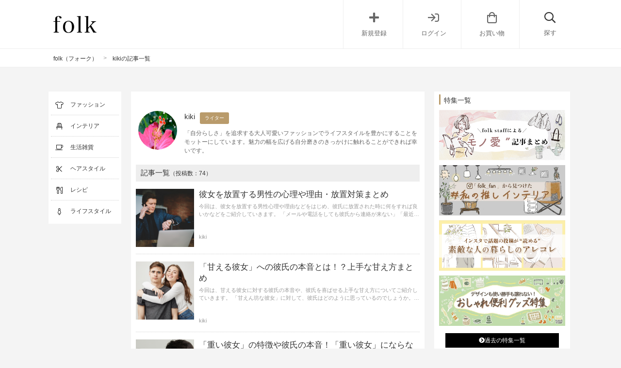

--- FILE ---
content_type: text/html; charset=utf-8
request_url: https://folk-media.com/authors/happymnlife
body_size: 19230
content:
<!DOCTYPE html>
<html>
  <head>
    <meta charset="utf-8">
    <meta http-equiv="X-UA-Compatible" content="IE=edge">
    <meta name="csrf-param" content="authenticity_token" />
<meta name="csrf-token" content="ReWqSxaowMwz+N1RRl4aGlHH7fiL9P5LmsOInPb9so0+1mwR4ITMg9dJR9Mg4SEqEGTojflF0Qi5PhACeFiDOg==" />
    
    <meta content="width=device-width, initial-scale=1.0, user-scalable=no" name="viewport">
    <title>kikiさんの記事一覧 | folk【フォーク】</title>
<link rel="icon" type="image/x-icon" href="/favicon.ico">
<meta name="description" content="「自分らしさ」を追求する大人可愛いファッションでライフスタイルを豊かにすることをモットーにしています。魅力の幅を広げる自分磨きのきっかけに触れることができれば幸いです。">
<link rel="canonical" href="https://folk-media.com/authors/happymnlife">
<meta name="twitter:card" content="summary">
<meta property="og:locale" content="ja_JP">
<meta property="og:title" content="kikiさんの記事一覧">
<meta property="og:description" content="「自分らしさ」を追求する大人可愛いファッションでライフスタイルを豊かにすることをモットーにしています。魅力の幅を広げる自分磨きのきっかけに触れることができれば幸いです。">
<meta property="og:url" content="https://folk-media.com/authors/happymnlife">
<meta property="og:site_name" content="folk【フォーク】">
<meta property="og:type" content="article">
<meta name="viewport" content="width=device-width, initial-scale=1.0, maximum-scale=1.0">

<!-- PC HEAD（ad contain） -->
<style>
.p-postContent .floatnone {
    margin: 0 0 30px;
}
</style>  
  
<!-- AdSense自動広告 -->
  <script data-ad-client="ca-pub-2942449304715388" async src="https://pagead2.googlesyndication.com/pagead/js/adsbygoogle.js"></script>
<!-- /AdSense自動広告 -->

<!-- Taboola Head -->
<script type="text/javascript">
  window._taboola = window._taboola || [];
  _taboola.push({article:'auto'});
  !function (e, f, u, i) {
    if (!document.getElementById(i)){
      e.async = 1;
      e.src = u;
      e.id = i;
      f.parentNode.insertBefore(e, f);
    }
  }(document.createElement('script'),
  document.getElementsByTagName('script')[0],
  '//cdn.taboola.com/libtrc/folk/loader.js',
  'tb_loader_script');
  if(window.performance && typeof window.performance.mark == 'function')
    {window.performance.mark('tbl_ic');}
</script>
<!-- /Taboola Head -->
<!-- PC HEAD（ad contain） -->
<!-- Google Tag Manager -->
<script>(function(w,d,s,l,i){w[l]=w[l]||[];w[l].push({'gtm.start':
new Date().getTime(),event:'gtm.js'});var f=d.getElementsByTagName(s)[0],
j=d.createElement(s),dl=l!='dataLayer'?'&l='+l:'';j.async=true;j.src=
'https://www.googletagmanager.com/gtm.js?id='+i+dl;f.parentNode.insertBefore(j,f);
})(window,document,'script','dataLayer','GTM-PLWR2G8');</script>
<!-- End Google Tag Manager -->

<!-- バリューコマース -->
<script type="text/javascript" language="javascript">
    var vc_pid = "887374966";
</script><script type="text/javascript" src="//aml.valuecommerce.com/vcdal.js" async></script>
<!-- /バリューコマース -->
<!-- -->



    <link href="https://use.fontawesome.com/releases/v5.6.1/css/all.css" rel="stylesheet">
    <link rel="stylesheet" href="https://pro.fontawesome.com/releases/v5.15.2/css/all.css" integrity="sha384-yJpxAFV0Ip/w63YkZfDWDTU6re/Oc3ZiVqMa97pi8uPt92y0wzeK3UFM2yQRhEom" crossorigin="anonymous">

    <!-- Global site tag (gtag.js) - Google Analytics -->
    <script async src="https://www.googletagmanager.com/gtag/js?id=UA-57341340-1"></script>
    <script>
      window.dataLayer = window.dataLayer || [];
            function gtag(){dataLayer.push(arguments);}
            gtag('js', new Date());

            gtag('config', 'UA-57341340-1');
    </script>
    <script src="https://www.google.com/recaptcha/api.js"></script>
    <script>
      function onSubmit(token) {
        document.getElementById("recaptchaForm").submit();
      }
    </script>
    <script src="/packs/js/media_application-3694851da7966c6bb8a5.js"></script>
    <link rel="stylesheet" media="screen" href="/packs/css/media_application-9de0e97c.css" />
    <!-- PC HEAD（ad contain） -->
<style>
.p-postContent .floatnone {
    margin: 0 0 30px;
}
</style>  
  
<!-- AdSense自動広告 -->
  <script data-ad-client="ca-pub-2942449304715388" async src="https://pagead2.googlesyndication.com/pagead/js/adsbygoogle.js"></script>
<!-- /AdSense自動広告 -->

<!-- Taboola Head -->
<script type="text/javascript">
  window._taboola = window._taboola || [];
  _taboola.push({article:'auto'});
  !function (e, f, u, i) {
    if (!document.getElementById(i)){
      e.async = 1;
      e.src = u;
      e.id = i;
      f.parentNode.insertBefore(e, f);
    }
  }(document.createElement('script'),
  document.getElementsByTagName('script')[0],
  '//cdn.taboola.com/libtrc/folk/loader.js',
  'tb_loader_script');
  if(window.performance && typeof window.performance.mark == 'function')
    {window.performance.mark('tbl_ic');}
</script>
<!-- /Taboola Head -->
<!-- PC HEAD（ad contain） -->
<!-- Google Tag Manager -->
<script>(function(w,d,s,l,i){w[l]=w[l]||[];w[l].push({'gtm.start':
new Date().getTime(),event:'gtm.js'});var f=d.getElementsByTagName(s)[0],
j=d.createElement(s),dl=l!='dataLayer'?'&l='+l:'';j.async=true;j.src=
'https://www.googletagmanager.com/gtm.js?id='+i+dl;f.parentNode.insertBefore(j,f);
})(window,document,'script','dataLayer','GTM-PLWR2G8');</script>
<!-- End Google Tag Manager -->

<!-- バリューコマース -->
<script type="text/javascript" language="javascript">
    var vc_pid = "887374966";
</script><script type="text/javascript" src="//aml.valuecommerce.com/vcdal.js" async></script>
<!-- /バリューコマース -->
<!-- -->

    <script>
      function togglenavSidebarDisplay(){
        document.getElementById('l-navSidebar__menuBtn').checked = false;
      }
    </script>
    <script src="https://ajax.googleapis.com/ajax/libs/jquery/3.6.0/jquery.min.js"></script>
    <script type="text/javascript">
      (function(w,d,s,r,k,h,m){
        if(w.performance && w.performance.timing && w.performance.navigation) {
          w[r] = w[r] || function(){(w[r].q = w[r].q || []).push(arguments)};
          h=d.createElement('script');h.async=true;h.setAttribute('src',s+k);
          d.getElementsByTagName('head')[0].appendChild(h);
          (m = window.onerror),(window.onerror = function (b, c, d, f, g) {
          m && m(b, c, d, f, g),g || (g = new Error(b)),(w[r].q = w[r].q || []).push(["captureException",g]);})
        }
      })(window,document,'//static.site24x7rum.com/beacon/site24x7rum-min.js?appKey=','s247r','f41753279ba5a3c7423137020b9662b7');
    </script>
    <script type="application/ld+json">
  [
    {
      "@context": "http://schema.org",
      "@type": "WebSite",
      "name": "folk",
		  "alternateName": "フォーク",
      "url": "https://folk-media.com",
      "accountablePerson": {
        "@type": "Person",
        "name": "横川 慶毅",
        "jobTitle": "Mattrz株式会社 代表取締役CEO",
        "sameAs": "https://mattrz.co.jp/companies"
      },
      "publisher": {
        "@type": "Organization",
        "name": "Mattrz株式会社",
        "alternateName": "Mattrz Co., Ltd.",
        "url": "https://mattrz.co.jp",
        "logo": "https://cdn.mattrz.co.jp/packs/media/stylesheets/images/logo_mattrz-c9595baa880bb1fe8b667c6a7db683c8.svg",
        "sameAs": "https://mattrz.co.jp/companies/overview",
        "ethicsPolicy": "https://mattrz.co.jp/companies/philosophy",
        "founder": {
          "@type": "Person",
          "name": "横川 慶毅",
          "jobTitle": "Mattrz株式会社 代表取締役CEO",
          "sameAs": "https://mattrz.co.jp/companies"
        },
        "foundingDate": "2018-11-05",
        "address": {
          "@type": "PostalAddress",
          "addressLocality": "Tokyo",
          "addressRegion": "JP",
          "postalCode": "1530043",
          "streetAddress": "東京都目黒区東山一丁目4番4号 目黒東山ビル8階"
        },
        "contactPoint": {
          "@type": "ContactPoint",
				  "url": "https://mattrz.co.jp/contact/service"
        }
      },
      "copyrightHolder": {
        "@type": "Organization",
        "name": "Mattrz株式会社",
        "alternateName": "Mattrz Co., Ltd."
      }
    }
  ]
</script>

    
  </head>

  <body class="">
    <!-- widgets.top_body -->
    <!-- Google Tag Manager (noscript) -->
<noscript><iframe src="https://www.googletagmanager.com/ns.html?id=GTM-PLWR2G8"
height="0" width="0" style="display:none;visibility:hidden"></iframe></noscript>
<!-- /Google Tag Manager (noscript) -->
<!-- Tag -->
<!-- スタイル調整 -->
<style>
  .l-newPostSidebar {
    padding: 0;
  }
  .tokushuContent .list{
    line-height: 0;
    margin-bottom: 10px;
  }
.p-postContent .floatnone {
    margin: 0 0 30px;
}

#main .product-list .product-item .title {
    font-size: 16px;
}
  
  #wrapper.single_page #main .post .post_content .yyi-rinker-contents .yyi-rinker-box .yyi-rinker-info ul.yyi-rinker-links li{
    margin-bottom:5px;
  }
  
  /* 楽天セール表示文言 */ 
  /* #wrapper.single_page #main .post .post_content .yyi-rinker-contents .yyi-rinker-box .yyi-rinker-info ul.yyi-rinker-links li.rakutenlink a {
    margin-top: 30px;
  }
  #wrapper.single_page #main .post .post_content .yyi-rinker-contents .yyi-rinker-box .yyi-rinker-info ul.yyi-rinker-links li.rakutenlink:after {
    content: "本日は5のつく日！エントリーでポイント最大5倍！";
    position: absolute;
    top: 13px;
    font-size: 12px;
    color: #bf0000;
    left: 0;
    font-weight: bold;
    width: 100%;
  }*/ 
 
/* 画像一覧 */ 
#main .nav-main-content-sticky {
    margin: 10px;
}
/* 記事詳細 タグ#位置修正 */  
#wrapper.single_page header#contents-header #contents-header-info #post-head-tag ul#post-head-tag-list li a{
	float: left;
  }
  
 /* フッターアプリ誘導バナー */   
 .l-footer__appPcBanner__appImg,#footer #app-banner-pc-footer #app-banner-pc-footer-cont>img {
    width: 300px;
    margin-top: 15px;
} 
 .l-footer__appPcBanner__btnWrap,#footer #app-banner-pc-footer #app-banner-pc-footer-cont #app-banner-pc-footer-btn {
    margin-top: 0px;
    display: flex;
    align-items: center;
}
 .l-footer__appPcBanner__btnWrap a,#footer #app-banner-pc-footer #app-banner-pc-footer-cont #app-banner-pc-footer-btn a{
   line-height: 0;
  }
.l-footer__appPcBanner__btnWrap a:last-child,#footer #app-banner-pc-footer #app-banner-pc-footer-cont #app-banner-pc-footer-btn a:last-child{
    padding-top: 3px;
  }
.l-footer__appPcBanner__btnWrap a:last-child img,#footer #app-banner-pc-footer #app-banner-pc-footer-cont #app-banner-pc-footer-btn a:last-child img{
	height: 74px;      
  }
</style>

    <script type="application/ld+json">
  {
      "@context": "http://schema.org",
      "@type": "BreadcrumbList",
      "itemListElement": [
        {
          "@type": "ListItem",
          "position": "1",
          "item": {
            "@id": "https://folk-media.com/",
            "name": "folk（フォーク）"
          }
        },
        {
          "@type": "ListItem",
          "position": "2",
          "item": {
            "@id": "https://folk-media.com/authors/happymnlife",
            "name": "kikiの記事一覧"
          }
        }
      ]
  }
</script>

    <div id="app">
      <header id="header" class="scroll_fix l-header">
  <div class="header_wrapper">
    <div>
      <p class="l-header__logo">
        <a class="l-header__logoImg" href="https://folk-media.com/">
          <img src="/packs/media/images/folk_logo-cdf50b4c277d7cae7d23c1867a2181fa.png" />
</a>      </p>
    </div>
    <div class="l-header__socialBtnWrapper cf">
      <!-- <div id="headerLogin"></div> -->
      <header-login></header-login>
      <header-social-btns></header-social-btns>
    </div>
    <div id="l-header__searchBtn" onclick="toggleSearchContainerDisplay()">
      <i class="far fa-search" aria-hidden="true"></i>
      <p class="l-header__searchText">探す</p>
    </div>
  </div>
  <!--検索-->
  <div id="l-searchContainer" class="l-searchContainer">
  <!-- Tab links -->
  <div class="l-searchContainer__tab">
      <a class="l-searchContainer__tab__links  active " type="button" onclick="open_tab_search(event, 'read_article')">記事を読む</a>
      <a class="l-searchContainer__tab__links " type="button" onclick="open_tab_search(event, 'buy_goods')">商品を買う</a>
  </div>
  <!-- Tab content -->
  <div id="read_article" class="l-searchContainer__content"  style="display: block;" >
    <form class="l-searchContainer__form search-form" action="/search" accept-charset="UTF-8" method="get">
      <input id="s_form" placeholder="気になるワードを入力" value="" type="text" name="q" />
      <input type="submit" value="検索" class="search_btn_text hover_effect" data-disable-with="検索" />
</form>    <div class="l-searchContainer__recommendSection">
        <p class="l-searchContainer__recommendSectionTitle">トレンドワード</p>
        <ul class="l-searchContainer__tagList">
            <li><a href="https://folk-media.com/categories/%E3%82%AD%E3%83%83%E3%83%81%E3%83%B3%E5%8F%8E%E7%B4%8D">キッチン収納</a></li>
            <li><a href="https://folk-media.com/search?q=%E3%83%88%E3%82%A4%E3%83%AC%E3%82%A4%E3%83%B3%E3%83%86%E3%83%AA%E3%82%A2">トイレインテリア</a></li>
            <li><a href="https://folk-media.com/categories/%E3%82%B7%E3%83%A7%E3%83%BC%E3%83%88">ショートカット</a></li>
            <li><a href="https://folk-media.com/categories/%E3%82%B7%E3%83%A3%E3%83%84">シャツコーデ</a></li>
            <li><a href="https://folk-media.com/categories/recipe_premade">作り置きレシピ</a></li>
            <li><a href="https://folk-media.com/search?q=%E3%83%98%E3%82%A2%E3%82%A2%E3%82%AF%E3%82%BB%E3%82%B5%E3%83%AA%E3%83%BC">ヘアアクセサリー</a></li>
            <li><a href="https://folk-media.com/categories/%E5%8C%97%E6%AC%A7%E9%A3%9F%E5%99%A8">北欧食器</a></li>
            <li><a href="https://folk-media.com/search?q=%E3%83%91%E3%82%B9%E3%82%BF%E3%83%AC%E3%82%B7%E3%83%94">パスタレシピ</a></li>
            <li><a href="https://folk-media.com/categories/%E3%83%AA%E3%83%A5%E3%83%83%E3%82%AF">リュックコーデ</a></li>
        </ul>
      <p class="l-searchContainer__recommendSectionTitle">人気カテゴリー</p>
        <ul class="l-searchContainer__recommendList">
            <li>
              <a href="https://folk-media.com/categories/%E5%A4%A7%E4%BA%BA%E5%A5%B3%E6%80%A7">
                <div class="l-searchContainer__recommendThumb" style="background: url(/uploads/term/cover/6687/59059073b_b_05_500.jpg) no-repeat -35px -20px;background-size: 150%;"></div>
                <p class="l-searchContainer__recommendTitle">大人女性コーデ</p>
</a>            </li>
            <li>
              <a href="https://folk-media.com/categories/100kin">
                <div class="l-searchContainer__recommendThumb" style="background: url(/uploads/term/cover/6624/116558825_3361415520575237_4606812862923308962_n-720x620.jpg) no-repeat -35px -20px;background-size: 150%;"></div>
                <p class="l-searchContainer__recommendTitle">100均</p>
</a>            </li>
            <li>
              <a href="https://folk-media.com/categories/%E3%83%97%E3%83%81%E3%83%97%E3%83%A9%E3%82%B3%E3%83%BC%E3%83%87">
                <div class="l-searchContainer__recommendThumb" style="background: url(/uploads/term/cover/6519/1667833572_500.jpg) no-repeat -35px -20px;background-size: 150%;"></div>
                <p class="l-searchContainer__recommendTitle">プチプラコーデ</p>
</a>            </li>
            <li>
              <a href="https://folk-media.com/categories/%E5%8F%8E%E7%B4%8D">
                <div class="l-searchContainer__recommendThumb" style="background: url(/uploads/term/cover/6619/27579134_1777358215902994_5055700377437995008_n.jpg) no-repeat -35px -20px;background-size: 150%;"></div>
                <p class="l-searchContainer__recommendTitle">収納</p>
</a>            </li>
            <li>
              <a href="https://folk-media.com/categories/%E3%83%98%E3%82%A2%E3%82%A2%E3%83%AC%E3%83%B3%E3%82%B8">
                <div class="l-searchContainer__recommendThumb" style="background: url(/uploads/term/cover/6835/333889596_214032781151210_3273771423529422466_n.jpg) no-repeat -35px -20px;background-size: 150%;"></div>
                <p class="l-searchContainer__recommendTitle">ヘアアレンジ</p>
</a>            </li>
            <li>
              <a href="https://folk-media.com/categories/recipe">
                <div class="l-searchContainer__recommendThumb" style="background: url(/uploads/term/cover/7116/130900294_3532433156841072_7352121340589810835_n.jpg) no-repeat -35px -20px;background-size: 150%;"></div>
                <p class="l-searchContainer__recommendTitle">レシピ</p>
</a>            </li>
        </ul>
      <p class="l-searchContainer__recommendSectionTitle">人気ブランド</p>
        <ul class="l-searchContainer__recommendList">
            <li>
              <a href="https://folk-media.com/brands/muji">
                <div class="l-searchContainer__recommendThumb" style="background: url(/uploads/term/cover/6850/197460681_4016241665123232_1389591914270799213_n.jpg) no-repeat -35px -20px;background-size: 150%;"></div>
                <p class="l-searchContainer__recommendTitle">MUJI(無印良品)</p>
</a>            </li>
            <li>
              <a href="https://folk-media.com/brands/3coins">
                <div class="l-searchContainer__recommendThumb" style="background: url(/uploads/term/cover/7347/aiua.jpg) no-repeat -35px -20px;background-size: 150%;"></div>
                <p class="l-searchContainer__recommendTitle">3COINS(スリーコインズ)</p>
</a>            </li>
            <li>
              <a href="https://folk-media.com/brands/gu">
                <div class="l-searchContainer__recommendThumb" style="background: url(/uploads/term/cover/6706/1649797746_500-1-200x200.jpg) no-repeat -35px -20px;background-size: 150%;"></div>
                <p class="l-searchContainer__recommendTitle">GU(ジーユー)</p>
</a>            </li>
            <li>
              <a href="https://folk-media.com/brands/seria">
                <div class="l-searchContainer__recommendThumb" style="background: url(/uploads/term/cover/6862/maimelemon_121023544_2140817192729993_5741669122731933052_n-600x750.jpeg) no-repeat -35px -20px;background-size: 150%;"></div>
                <p class="l-searchContainer__recommendTitle">Seria(セリア)</p>
</a>            </li>
            <li>
              <a href="https://folk-media.com/brands/daiso">
                <div class="l-searchContainer__recommendThumb" style="background: url(/uploads/term/cover/6709/16585054_247166665735709_4841334677044199424_n.jpeg) no-repeat -35px -20px;background-size: 150%;"></div>
                <p class="l-searchContainer__recommendTitle">DAISO(ダイソー)</p>
</a>            </li>
            <li>
              <a href="https://folk-media.com/brands/nitori">
                <div class="l-searchContainer__recommendThumb" style="background: url(/uploads/term/cover/7626/129775923_121090669821321_1205087809758202348_n.jpg) no-repeat -35px -20px;background-size: 150%;"></div>
                <p class="l-searchContainer__recommendTitle">ニトリ</p>
</a>            </li>
        </ul>
    </div>
  </div>
  <div id="buy_goods" class="l-searchContainer__content" >
    <form class="l-searchContainer__form search-form" action="/search" accept-charset="UTF-8" method="get">
      <input id="s_form" placeholder="気になるワードを入力" value="" type="text" name="q" />
      <input value="product" type="hidden" name="t" id="t" />
      <input type="submit" value="検索" class="search_btn_text hover_effect" data-disable-with="検索" />
</form>    <div class="l-searchContainer__recommendSection">
        <p class="l-searchContainer__recommendSectionTitle">トレンドワード</p>
        <ul class="l-searchContainer__tagList">
            <li><a href="https://folk-media.com/search?q=tower&amp;t=product">tower</a></li>
            <li><a href="https://folk-media.com/search?q=pierrot&amp;t=product">Pierrot</a></li>
            <li><a href="https://folk-media.com/search?q=%E3%83%87%E3%82%A3%E3%83%83%E3%82%B7%E3%83%A5&amp;t=product">Zip Top</a></li>
            <li><a href="https://folk-media.com/search?q=ideaco&amp;t=product">ideaco</a></li>
            <li><a href="https://folk-media.com/search?q=%E3%82%BB%E3%83%83%E3%83%88%E3%82%A2%E3%83%83%E3%83%97&amp;t=product">セットアップ</a></li>
        </ul>
        <p class="l-searchContainer__recommendSectionTitle">人気カテゴリー</p>
        <ul class="l-searchContainer__recommendList">
            <li>
              <a href="https://folk-media.com/product_categories/kitchen-tableware">
                <div class="l-searchContainer__recommendThumb" style="background: url(/uploads/product_term/cover/17/5465_WH01.jpg) no-repeat -35px -20px;background-size: 150%;"></div>
                <p class="l-searchContainer__recommendTitle">キッチン・テーブル用品</p>
</a>            </li>
            <li>
              <a href="https://folk-media.com/product_categories/household-items">
                <div class="l-searchContainer__recommendThumb" style="background: url(/uploads/product_term/cover/15/9_000000001589.jpg) no-repeat -35px -20px;background-size: 150%;"></div>
                <p class="l-searchContainer__recommendTitle">生活用品</p>
</a>            </li>
            <li>
              <a href="https://folk-media.com/product_categories/storage">
                <div class="l-searchContainer__recommendThumb" style="background: url(/uploads/product_term/cover/13/1%E3%81%AE%E3%82%B3%E3%83%92%E3%82%9A%E3%83%BC.jpg) no-repeat -35px -20px;background-size: 150%;"></div>
                <p class="l-searchContainer__recommendTitle">収納用品</p>
</a>            </li>
            <li>
              <a href="https://folk-media.com/product_categories/pants">
                <div class="l-searchContainer__recommendThumb" style="background: url(/uploads/product_term/cover/7/000000001840-14-l.jpg) no-repeat -35px -20px;background-size: 150%;"></div>
                <p class="l-searchContainer__recommendTitle">パンツ</p>
</a>            </li>
            <li>
              <a href="https://folk-media.com/product_categories/one-piece">
                <div class="l-searchContainer__recommendThumb" style="background: url(/uploads/product_term/cover/5/62543888b_b_06_500_2.jpg) no-repeat -35px -20px;background-size: 150%;"></div>
                <p class="l-searchContainer__recommendTitle">ワンピース</p>
</a>            </li>
            <li>
              <a href="https://folk-media.com/product_categories/tops">
                <div class="l-searchContainer__recommendThumb" style="background: url(/uploads/product_term/cover/4/000000009052-01-l.jpg) no-repeat -35px -20px;background-size: 150%;"></div>
                <p class="l-searchContainer__recommendTitle">トップス</p>
</a>            </li>
        </ul>
        <p class="l-searchContainer__recommendSectionTitle">人気ブランド</p>
        <ul class="l-searchContainer__recommendList">
            <li>
              <a href="https://folk-media.com/product_brands/tower">
                <div class="l-searchContainer__recommendThumb" style="background: url(/uploads/product_term/cover/20/tower_TOP.png) no-repeat -35px -20px;background-size: 150%;"></div>
                <p class="l-searchContainer__recommendTitle">tower</p>
</a>            </li>
            <li>
              <a href="https://folk-media.com/product_brands/ideaco">
                <div class="l-searchContainer__recommendThumb" style="background: url(/uploads/product_term/cover/21/mochimoco-sce3-sw.jpg) no-repeat -35px -20px;background-size: 150%;"></div>
                <p class="l-searchContainer__recommendTitle">ideaco</p>
</a>            </li>
            <li>
              <a href="https://folk-media.com/product_brands/Pierrot">
                <div class="l-searchContainer__recommendThumb" style="background: url(/uploads/product_term/cover/22/2022-10-13_12.11.52.png) no-repeat -35px -20px;background-size: 150%;"></div>
                <p class="l-searchContainer__recommendTitle">Pierrot</p>
</a>            </li>
        </ul>
    </div>
  </div>
</div>

<script>
function open_tab_search(evt, tab_id) {
  var i, tabcontent, tablinks;
  tabcontent = document.getElementsByClassName("l-searchContainer__content");
  for (i = 0; i < tabcontent.length; i++) {
    tabcontent[i].style.display = "none";
  }
  tablinks = document.getElementsByClassName("l-searchContainer__tab__links");
  for (i = 0; i < tablinks.length; i++) {
    tablinks[i].className = tablinks[i].className.replace(" active", "");
  }
  document.getElementById(tab_id).style.display = "block";
  evt.currentTarget.className += " active";
}
</script>


  <!--スマホナビ-->
  <nav class="l-navSidebar">
  <div class="l-navSidebar__Container">
    <input type="checkbox" class="l-navSidebar__menuBtn" id="l-navSidebar__menuBtn">
    <label for="l-navSidebar__menuBtn" class="l-navSidebar__menuToggle">
      <div class="spinner diagonal part-1"></div>
      <div class="spinner horizontal"></div>
      <div class="spinner diagonal part-2"></div>
    </label>
    <div class="l-navSidebar__innerWrapper">

      <div  class="vue-mount-area">
        <header-login-mobile :categories="[{&quot;name&quot;:&quot;ファッション&quot;,&quot;url&quot;:&quot;/categories/fashion&quot;,&quot;icon&quot;:&quot;fal fa-tshirt&quot;,&quot;terms&quot;:[{&quot;name&quot;:&quot;プチプラコーデ&quot;,&quot;url&quot;:&quot;https://folk-media.com/categories/プチプラコーデ&quot;},{&quot;name&quot;:&quot;カジュアルコーデ&quot;,&quot;url&quot;:&quot;https://folk-media.com/categories/%e3%82%ab%e3%82%b8%e3%83%a5%e3%82%a2%e3%83%ab&quot;},{&quot;name&quot;:&quot;トレンドコーデ&quot;,&quot;url&quot;:&quot;https://folk-media.com/categories/%e3%83%88%e3%83%ac%e3%83%b3%e3%83%89%e3%82%b3%e3%83%bc%e3%83%87&quot;},{&quot;name&quot;:&quot;トップスコーデ&quot;,&quot;url&quot;:&quot;https://folk-media.com/categories/%e3%83%88%e3%83%83%e3%83%97%e3%82%b9&quot;},{&quot;name&quot;:&quot;ボトムスコーデ&quot;,&quot;url&quot;:&quot;https://folk-media.com/categories/%e3%83%9c%e3%83%88%e3%83%a0%e3%82%b9&quot;}]},{&quot;name&quot;:&quot;インテリア&quot;,&quot;url&quot;:&quot;/categories/interior&quot;,&quot;icon&quot;:&quot;fal fa-chair&quot;,&quot;terms&quot;:[{&quot;name&quot;:&quot;100均&quot;,&quot;url&quot;:&quot;/categories/100kin&quot;},{&quot;name&quot;:&quot;DIY&quot;,&quot;url&quot;:&quot;/categories/diy&quot;},{&quot;name&quot;:&quot;収納&quot;,&quot;url&quot;:&quot;/categories/収納&quot;},{&quot;name&quot;:&quot;キッチン&quot;,&quot;url&quot;:&quot;/categories/キッチン&quot;},{&quot;name&quot;:&quot;インテリアコーデ&quot;,&quot;url&quot;:&quot;/categories/コーディネート&quot;}]},{&quot;name&quot;:&quot;生活雑貨&quot;,&quot;url&quot;:&quot;/categories/zakka&quot;,&quot;icon&quot;:&quot;fal fa-coffee&quot;,&quot;terms&quot;:[{&quot;name&quot;:&quot;生活用品&quot;,&quot;url&quot;:&quot;/categories/生活用品&quot;},{&quot;name&quot;:&quot;キッチン用品&quot;,&quot;url&quot;:&quot;/categories/kitchen_goods&quot;},{&quot;name&quot;:&quot;掃除・ランドリー・バス用品&quot;,&quot;url&quot;:&quot;/categories/掃除・ランドリー・バス用品&quot;},{&quot;name&quot;:&quot;調理用品&quot;,&quot;url&quot;:&quot;/categories/調理用品&quot;},{&quot;name&quot;:&quot;収納容器&quot;,&quot;url&quot;:&quot;/categories/収納容器&quot;}]},{&quot;name&quot;:&quot;ヘアスタイル&quot;,&quot;url&quot;:&quot;/categories/hairstyle&quot;,&quot;icon&quot;:&quot;fal fa-cut&quot;,&quot;terms&quot;:[{&quot;name&quot;:&quot;ショートヘア&quot;,&quot;url&quot;:&quot;/categories/ショート&quot;},{&quot;name&quot;:&quot;ミディアムヘア&quot;,&quot;url&quot;:&quot;/categories/ミディアム&quot;},{&quot;name&quot;:&quot;ロングヘア&quot;,&quot;url&quot;:&quot;/categories/ロングヘア&quot;},{&quot;name&quot;:&quot;ヘアカラー&quot;,&quot;url&quot;:&quot;/categories/ヘアカラー&quot;},{&quot;name&quot;:&quot;ヘアアレンジ&quot;,&quot;url&quot;:&quot;/categories/ヘアアレンジ&quot;}]},{&quot;name&quot;:&quot;レシピ&quot;,&quot;url&quot;:&quot;/categories/recipe&quot;,&quot;icon&quot;:&quot;fal fa-utensils&quot;,&quot;terms&quot;:[{&quot;name&quot;:&quot;お菓子・スイーツ&quot;,&quot;url&quot;:&quot;/categories/recipe_sweets&quot;},{&quot;name&quot;:&quot;簡単レシピ&quot;,&quot;url&quot;:&quot;/categories/recipe_easy&quot;},{&quot;name&quot;:&quot;肉&quot;,&quot;url&quot;:&quot;/categories/recipe_meat&quot;},{&quot;name&quot;:&quot;野菜&quot;,&quot;url&quot;:&quot;/categories/recipe_vegetables&quot;},{&quot;name&quot;:&quot;お弁当&quot;,&quot;url&quot;:&quot;/categories/recipe_bento&quot;}]},{&quot;name&quot;:&quot;ライフスタイル&quot;,&quot;url&quot;:&quot;/categories/lifestyle&quot;,&quot;icon&quot;:&quot;fal fa-female&quot;,&quot;terms&quot;:[{&quot;name&quot;:&quot;ミニマリスト&quot;,&quot;url&quot;:&quot;/categories/minimalist&quot;},{&quot;name&quot;:&quot;ライフハック&quot;,&quot;url&quot;:&quot;/categories/ライフハック&quot;},{&quot;name&quot;:&quot;読書&quot;,&quot;url&quot;:&quot;/categories/読書&quot;},{&quot;name&quot;:&quot;生き方&quot;,&quot;url&quot;:&quot;/categories/life&quot;},{&quot;name&quot;:&quot;手土産・プレゼント&quot;,&quot;url&quot;:&quot;/categories/手土産・プレゼント&quot;}]}]" :brands="[{&quot;name&quot;:&quot;Seria(セリア)&quot;,&quot;url&quot;:&quot;https://folk-media.com/brands/seria&quot;},{&quot;name&quot;:&quot;DAISO(ダイソー)&quot;,&quot;url&quot;:&quot;https://folk-media.com/brands/daiso&quot;},{&quot;name&quot;:&quot;MUJI(無印良品)&quot;,&quot;url&quot;:&quot;https://folk-media.com/brands/muji&quot;},{&quot;name&quot;:&quot;UNIQLO(ユニクロ)&quot;,&quot;url&quot;:&quot;https://folk-media.com/brands/uniqlo&quot;}]">
      </div>

      <div class="l-navSidebar__bg" onclick="togglenavSidebarDisplay()"></div>
    </div>
  </div>
</nav>

</header>

<script>
  function toggleSearchContainerDisplay() {
    let searchBtn = document.getElementById("l-header__searchBtn")
    let searchContainer = document.getElementById("l-searchContainer")
    searchBtn.classList.toggle('on')
    searchContainer.classList.toggle('on');
  }
</script>

      <nav class="c-breadcrumbWrapper ">
        <div class="c-breadcrumbWrapper__breadcrumb"><ul class="c-breadcrumbWrapper__content"><li><a href="https://folk-media.com/">folk（フォーク）</a></li><span class="c-breadcrumbWrapper__separator">></span><li class="current">kikiの記事一覧</li></ul></div>
      </nav>
      <section class="l-main">
        <div class='l-inner'>
          
<div class="p-writerContainer">
  <!-- ナビゲーションバー -->
  <div class="l-pcNavSidebar">
  <ul class="l-pcNavSidebar__category">
    <li>
        <i class="fal fa-tshirt l-pcNavSidebar__icon"></i>
        <a class="l-pcNavSidebar__name" href="/categories/fashion">ファッション</a>
        <i class="fal fa-chair l-pcNavSidebar__icon"></i>
        <a class="l-pcNavSidebar__name" href="/categories/interior">インテリア</a>
        <i class="fal fa-coffee l-pcNavSidebar__icon"></i>
        <a class="l-pcNavSidebar__name" href="/categories/zakka">生活雑貨</a>
        <i class="fal fa-cut l-pcNavSidebar__icon"></i>
        <a class="l-pcNavSidebar__name" href="/categories/hairstyle">ヘアスタイル</a>
        <i class="fal fa-utensils l-pcNavSidebar__icon"></i>
        <a class="l-pcNavSidebar__name" href="/categories/recipe">レシピ</a>
        <i class="fal fa-female l-pcNavSidebar__icon"></i>
        <a class="l-pcNavSidebar__name" href="/categories/lifestyle">ライフスタイル</a>
    </li>
  </ul>
</div>

  <div class='p-postList'>
    <!-- ライタープロフィール -->
    <div class="p-writerProfile">
        <p class="p-writerProfile__title">
          
        </p>
      <div class="p-writerProfile__main">
        <img class="p-writerProfile__main__avatar" src="/uploads/author/avatar_image/428/happymnlife_avatar_1511510495.JPG" />
        <div class="p-writerProfile__main__content">
          <div class="p-writerProfile__main__content__head">
            <div class="p-writerProfile__main__content__head__name">
              kiki
            </div>
            <div class="p-writerProfile__main__content__head__authorType">
              ライター
            </div>
          </div>
          <div class="p-writerProfile__main__content__description">
            「自分らしさ」を追求する大人可愛いファッションでライフスタイルを豊かにすることをモットーにしています。魅力の幅を広げる自分磨きのきっかけに触れることができれば幸いです。
          </div>
          <div class="p-writerProfile__main__content__link">
          </div>
        </div>
      </div>
    </div>
    <!-- 記事一覧 -->
    <h2 class='p-writerContainer__writerPostListTitle'>
      記事一覧<span class="p-writerContainer__writerPostListTitle__count">（投稿数：74）</span>
    </h2>
    <div class="p-postListItem">
  <div class="p-postListItem__eyecatchBox">
    <a class="p-postListItem__eyecatchLink" data-wpel-link="internal" href="https://folk-media.com/995340">
      <img class="p-postListItem__eyecatchImg" src="/uploads/post/eyecatch_image/995340/shutterstock_1029166684-2.jpg" />
</a>  </div>
  <div class="p-postListItem__contentBox">
    <div class="p-postListItem__contentBoxInner">
      <h3 class="p-postListItem__title">
        <a class="p-postListItem__titleLink" href="https://folk-media.com/995340">彼女を放置する男性の心理や理由・放置対策まとめ</a>
      </h3>
        <p class="p-postListItem__description">今回は、彼女を放置する男性心理や理由などをはじめ、彼氏に放置された時に何をすれば良いかなどをご紹介していきます。
「メールや電話をしても彼氏から連絡が来ない」「最近会えてない」など、彼氏からの放置に悩まされている女性も多いのではないでしょうか。
彼氏に放置されない彼女になるための秘訣も合わせてご覧ください。</p>
    </div>
    <div class="p-postListItem__tags">
      <ul class="p-postListItem__tagList">
      </ul>
    </div>
    <div class="p-postListItem__info">
      <div class="p-postListItem__infoInner">
        <span class="p-postListItem__author">
          <a class="p-postListItem__authorLink" href="https://folk-media.com/author/happymnlife">kiki</a>
        </span
        ></div>
    </div>
  </div>
</div>
<div class="p-postListItem">
  <div class="p-postListItem__eyecatchBox">
    <a class="p-postListItem__eyecatchLink" data-wpel-link="internal" href="https://folk-media.com/991020">
      <img class="p-postListItem__eyecatchImg" src="/uploads/post/eyecatch_image/991020/shutterstock_794591092-1-2.jpg" />
</a>  </div>
  <div class="p-postListItem__contentBox">
    <div class="p-postListItem__contentBoxInner">
      <h3 class="p-postListItem__title">
        <a class="p-postListItem__titleLink" href="https://folk-media.com/991020">「甘える彼女」への彼氏の本音とは！？上手な甘え方まとめ</a>
      </h3>
        <p class="p-postListItem__description">今回は、甘える彼女に対する彼氏の本音や、彼氏を喜ばせる上手な甘え方についてご紹介していきます。
「甘えん坊な彼女」に対して、彼氏はどのように思っているのでしょうか。嬉しく思うことが多い反面、甘えてくる彼女にイラッとするなどあまり良くない反応を示すこともあります。
上手な甘え方の秘訣を見ていきましょう。</p>
    </div>
    <div class="p-postListItem__tags">
      <ul class="p-postListItem__tagList">
      </ul>
    </div>
    <div class="p-postListItem__info">
      <div class="p-postListItem__infoInner">
        <span class="p-postListItem__author">
          <a class="p-postListItem__authorLink" href="https://folk-media.com/author/happymnlife">kiki</a>
        </span
        ></div>
    </div>
  </div>
</div>
<div class="p-postListItem">
  <div class="p-postListItem__eyecatchBox">
    <a class="p-postListItem__eyecatchLink" data-wpel-link="internal" href="https://folk-media.com/983681">
      <img class="p-postListItem__eyecatchImg" src="/uploads/post/eyecatch_image/983681/shutterstock_610349033-1.jpg" />
</a>  </div>
  <div class="p-postListItem__contentBox">
    <div class="p-postListItem__contentBoxInner">
      <h3 class="p-postListItem__title">
        <a class="p-postListItem__titleLink" href="https://folk-media.com/983681">「重い彼女」の特徴や彼氏の本音！「重い彼女」にならないためのポイント</a>
      </h3>
        <p class="p-postListItem__description">今回は、「重い彼女」の特徴や言動、彼氏の本音や「重い彼女」にならないためのポイントなどをご紹介していきます。
恋人がいる人は、「もしかして彼氏に重いと思われているかも」と不安になったことがあるのではないでしょうか。
実際に「重い彼女」をネガティブに感じている男性が多いのが現実です。
「重い彼女」にならないためには！？</p>
    </div>
    <div class="p-postListItem__tags">
      <ul class="p-postListItem__tagList">
      </ul>
    </div>
    <div class="p-postListItem__info">
      <div class="p-postListItem__infoInner">
        <span class="p-postListItem__author">
          <a class="p-postListItem__authorLink" href="https://folk-media.com/author/happymnlife">kiki</a>
        </span
        ></div>
    </div>
  </div>
</div>
<div class="p-postListItem">
  <div class="p-postListItem__eyecatchBox">
    <a class="p-postListItem__eyecatchLink" data-wpel-link="internal" href="https://folk-media.com/976372">
      <img class="p-postListItem__eyecatchImg" src="/uploads/post/eyecatch_image/976372/shutterstock_452268451-1-1.jpg" />
</a>  </div>
  <div class="p-postListItem__contentBox">
    <div class="p-postListItem__contentBoxInner">
      <h3 class="p-postListItem__title">
        <a class="p-postListItem__titleLink" href="https://folk-media.com/976372">小柄な女性のモテテクニック♡小柄な女性が好きな男性心理</a>
      </h3>
        <p class="p-postListItem__description">今回は、小柄な女性が使えるモテテクニックや小柄な女性が好きな男性の心理をご紹介していきます。
小柄で身長が低いことをコンプレックスに感じている女性は案外多いです。しかし、小柄な女性の魅力はたくさんあります。
小柄な女性に似合うファッション・ヘアスタイルなども合わせてご紹介していきます。</p>
    </div>
    <div class="p-postListItem__tags">
      <ul class="p-postListItem__tagList">
      </ul>
    </div>
    <div class="p-postListItem__info">
      <div class="p-postListItem__infoInner">
        <span class="p-postListItem__author">
          <a class="p-postListItem__authorLink" href="https://folk-media.com/author/happymnlife">kiki</a>
        </span
        ></div>
    </div>
  </div>
</div>
<div class="p-postListItem">
  <div class="p-postListItem__eyecatchBox">
    <a class="p-postListItem__eyecatchLink" data-wpel-link="internal" href="https://folk-media.com/969787">
      <img class="p-postListItem__eyecatchImg" src="/uploads/post/eyecatch_image/969787/shutterstock_428539705-1.jpg" />
</a>  </div>
  <div class="p-postListItem__contentBox">
    <div class="p-postListItem__contentBoxInner">
      <h3 class="p-postListItem__title">
        <a class="p-postListItem__titleLink" href="https://folk-media.com/969787">彼氏に電話をするベストなタイミング！会話を盛り上げる話題やコツまとめ</a>
      </h3>
        <p class="p-postListItem__description">ここでは、彼氏に電話をする「タイミング」や「頻度」、また電話での会話を盛り上げる話題などをご紹介していきます。
彼氏と電話をしたい気持ちが大きいものの、電話をするベストなタイミングや頻度、そして電話の内容はどんな話題にすれば良いのか、など迷うこともあるでしょう。
NG点も合わせてご紹介しますのでどうぞご覧ください。</p>
    </div>
    <div class="p-postListItem__tags">
      <ul class="p-postListItem__tagList">
      </ul>
    </div>
    <div class="p-postListItem__info">
      <div class="p-postListItem__infoInner">
        <span class="p-postListItem__author">
          <a class="p-postListItem__authorLink" href="https://folk-media.com/author/happymnlife">kiki</a>
        </span
        ></div>
    </div>
  </div>
</div>
<div class="p-postListItem">
  <div class="p-postListItem__eyecatchBox">
    <a class="p-postListItem__eyecatchLink" data-wpel-link="internal" href="https://folk-media.com/962749">
      <img class="p-postListItem__eyecatchImg" src="/uploads/post/eyecatch_image/962749/shutterstock_301508978-1.jpg" />
</a>  </div>
  <div class="p-postListItem__contentBox">
    <div class="p-postListItem__contentBoxInner">
      <h3 class="p-postListItem__title">
        <a class="p-postListItem__titleLink" href="https://folk-media.com/962749">「一途な男性」の特徴を見極める！「一途」と「浮気性」を比較してみました</a>
      </h3>
        <p class="p-postListItem__description">今回は、一途な男性と浮気性な男性の特徴を比較して一途な男性を見極めるコツをお話していきます。
恋人や結婚相手に選ぶなら、きっと自分をずっと大切にしてくれるであろう、一途な男性が良いでしょう。
一途な男性とは対称的な浮気性な男性の特徴も併せてそれぞれご紹介していきますので、ぜひ男性を見極める際の参考にしてみてください。</p>
    </div>
    <div class="p-postListItem__tags">
      <ul class="p-postListItem__tagList">
      </ul>
    </div>
    <div class="p-postListItem__info">
      <div class="p-postListItem__infoInner">
        <span class="p-postListItem__author">
          <a class="p-postListItem__authorLink" href="https://folk-media.com/author/happymnlife">kiki</a>
        </span
        ></div>
    </div>
  </div>
</div>
<div class="p-postListItem">
  <div class="p-postListItem__eyecatchBox">
    <a class="p-postListItem__eyecatchLink" data-wpel-link="internal" href="https://folk-media.com/955938">
      <img class="p-postListItem__eyecatchImg" src="/uploads/post/eyecatch_image/955938/shutterstock_297886754-1.jpg" />
</a>  </div>
  <div class="p-postListItem__contentBox">
    <div class="p-postListItem__contentBoxInner">
      <h3 class="p-postListItem__title">
        <a class="p-postListItem__titleLink" href="https://folk-media.com/955938">「女好き」の特徴＆心理と「紳士」との違い！「女好き」の男性に要注意</a>
      </h3>
        <p class="p-postListItem__description">今回は、女好きな男性の特徴や心理、「女好き」と「紳士的」な男性の違いなどをご紹介していきます。
「女好きな男性」というと、どのようなイメージの人物像を思い浮かべるでしょうか。
「軟派で遊び人なイメージ」など、マイナスなイメージの方が強い傾向にあります。
女好き男性に引っかからないようにしっかり見極めましょう！</p>
    </div>
    <div class="p-postListItem__tags">
      <ul class="p-postListItem__tagList">
      </ul>
    </div>
    <div class="p-postListItem__info">
      <div class="p-postListItem__infoInner">
        <span class="p-postListItem__author">
          <a class="p-postListItem__authorLink" href="https://folk-media.com/author/happymnlife">kiki</a>
        </span
        ></div>
    </div>
  </div>
</div>
<div class="p-postListItem">
  <div class="p-postListItem__eyecatchBox">
    <a class="p-postListItem__eyecatchLink" data-wpel-link="internal" href="https://folk-media.com/953724">
      <img class="p-postListItem__eyecatchImg" src="/uploads/post/eyecatch_image/953724/shutterstock_444783781-1-600x400-1.jpg" />
</a>  </div>
  <div class="p-postListItem__contentBox">
    <div class="p-postListItem__contentBoxInner">
      <h3 class="p-postListItem__title">
        <a class="p-postListItem__titleLink" href="https://folk-media.com/953724">「美人」と「可愛い」の違い...どっちがモテる？それぞれの特徴をまとめました！</a>
      </h3>
        <p class="p-postListItem__description">今回は、「美人」と「可愛い」のそれぞれの特徴をご紹介していきます。
「美人」と「可愛い」、どちらも女性としては、言われたら嬉しい褒め言葉ですね。
しかし、この「美人」と「可愛い」には、どのような違いがあるのでしょうか。
そして、男性からモテるのは、はたして「美人」と「可愛い」のどちらなのでしょうか。</p>
    </div>
    <div class="p-postListItem__tags">
      <ul class="p-postListItem__tagList">
      </ul>
    </div>
    <div class="p-postListItem__info">
      <div class="p-postListItem__infoInner">
        <span class="p-postListItem__author">
          <a class="p-postListItem__authorLink" href="https://folk-media.com/author/happymnlife">kiki</a>
        </span
        ></div>
    </div>
  </div>
</div>
<div class="p-postListItem">
  <div class="p-postListItem__eyecatchBox">
    <a class="p-postListItem__eyecatchLink" data-wpel-link="internal" href="https://folk-media.com/935686">
      <img class="p-postListItem__eyecatchImg" src="/uploads/post/eyecatch_image/935686/shutterstock_260722550-2.jpg" />
</a>  </div>
  <div class="p-postListItem__contentBox">
    <div class="p-postListItem__contentBoxInner">
      <h3 class="p-postListItem__title">
        <a class="p-postListItem__titleLink" href="https://folk-media.com/935686">彼氏との初旅行で素敵な思い出を作る♡準備しておくこと・おすすめの旅行先は？</a>
      </h3>
        <p class="p-postListItem__description">「彼氏との旅行で愛を深めたい」「素敵な思い出を作りたい」という人に、ここでは「彼氏との初旅行」を主に想定して、旅行前に準備しておくべきことや、おすすめの旅行先などを詳しくご紹介していきます。</p>
    </div>
    <div class="p-postListItem__tags">
      <ul class="p-postListItem__tagList">
      </ul>
    </div>
    <div class="p-postListItem__info">
      <div class="p-postListItem__infoInner">
        <span class="p-postListItem__author">
          <a class="p-postListItem__authorLink" href="https://folk-media.com/author/happymnlife">kiki</a>
        </span
        ></div>
    </div>
  </div>
</div>
<div class="p-postListItem">
  <div class="p-postListItem__eyecatchBox">
    <a class="p-postListItem__eyecatchLink" data-wpel-link="internal" href="https://folk-media.com/933556">
      <img class="p-postListItem__eyecatchImg" src="/uploads/post/eyecatch_image/933556/shutterstock_217147789-1.jpg" />
</a>  </div>
  <div class="p-postListItem__contentBox">
    <div class="p-postListItem__contentBoxInner">
      <h3 class="p-postListItem__title">
        <a class="p-postListItem__titleLink" href="https://folk-media.com/933556">彼氏の浮気しやすい度チェック診断 ！彼氏の浮気を見抜く方法とは！？</a>
      </h3>
        <p class="p-postListItem__description">今回は、「彼氏の浮気を見抜く方法」をはじめ、彼氏が「浮気をしやすいタイプかどうか」のチェック診断を詳しくご紹介していきます。
付き合っている恋人がいると、つきまとう不安で一番多いものとしては、「彼氏の浮気」なのではないでしょうか。
ここでは、男性の浮気についてまとめてみましてのでぜひご覧ください。</p>
    </div>
    <div class="p-postListItem__tags">
      <ul class="p-postListItem__tagList">
      </ul>
    </div>
    <div class="p-postListItem__info">
      <div class="p-postListItem__infoInner">
        <span class="p-postListItem__author">
          <a class="p-postListItem__authorLink" href="https://folk-media.com/author/happymnlife">kiki</a>
        </span
        ></div>
    </div>
  </div>
</div>
<div class="p-postListItem">
  <div class="p-postListItem__eyecatchBox">
    <a class="p-postListItem__eyecatchLink" data-wpel-link="internal" href="https://folk-media.com/930142">
      <img class="p-postListItem__eyecatchImg" src="/uploads/post/eyecatch_image/930142/29154461B_b_11_500-2.jpg" />
</a>  </div>
  <div class="p-postListItem__contentBox">
    <div class="p-postListItem__contentBoxInner">
      <h3 class="p-postListItem__title">
        <a class="p-postListItem__titleLink" href="https://folk-media.com/930142">媚びない大人の女性らしさを♡ピンク・パープル系アイテムを取り入れたコーデ術15選</a>
      </h3>
        <p class="p-postListItem__description">女性らしさやフェミニンな印象を強くするカラーとしては、ピンクが王道ですよね。またラベンダー・パープル系でフェミニンさをプラスすれば、幅広い印象のコーディネートができますよ。ここでは、「ピンク系」「ラベンダー・パープル系」のアイテムを取り入れたコーディネートを、カラー別にご紹介していきます♪</p>
    </div>
    <div class="p-postListItem__tags">
      <ul class="p-postListItem__tagList">
      </ul>
    </div>
    <div class="p-postListItem__info">
      <div class="p-postListItem__infoInner">
        <span class="p-postListItem__author">
          <a class="p-postListItem__authorLink" href="https://folk-media.com/author/happymnlife">kiki</a>
        </span
        ></div>
    </div>
  </div>
</div>
<div class="p-postListItem">
  <div class="p-postListItem__eyecatchBox">
    <a class="p-postListItem__eyecatchLink" data-wpel-link="internal" href="https://folk-media.com/926851">
      <img class="p-postListItem__eyecatchImg" src="/uploads/post/eyecatch_image/926851/27968975_B_06_500-1-1.jpg" />
</a>  </div>
  <div class="p-postListItem__contentBox">
    <div class="p-postListItem__contentBoxInner">
      <h3 class="p-postListItem__title">
        <a class="p-postListItem__titleLink" href="https://folk-media.com/926851">春夏に着たい♡涼しくフェミニンな白ワンピースのレイヤード術</a>
      </h3>
        <p class="p-postListItem__description">「白ワンピースを一枚で着るのは難しい…」と感じている人に、白ワンピースのレイヤードスタイルをおすすめします。トレンディでシーズンムードに溢れるコーディネートが簡単に作れます♪ここでは、白ワンピースのアイテム別に、レイヤードスタイルをご紹介していきます。</p>
    </div>
    <div class="p-postListItem__tags">
      <ul class="p-postListItem__tagList">
      </ul>
    </div>
    <div class="p-postListItem__info">
      <div class="p-postListItem__infoInner">
        <span class="p-postListItem__author">
          <a class="p-postListItem__authorLink" href="https://folk-media.com/author/happymnlife">kiki</a>
        </span
        ></div>
    </div>
  </div>
</div>
<div class="p-postListItem">
  <div class="p-postListItem__eyecatchBox">
    <a class="p-postListItem__eyecatchLink" data-wpel-link="internal" href="https://folk-media.com/921208">
      <img class="p-postListItem__eyecatchImg" src="/uploads/post/eyecatch_image/921208/shutterstock_269561837-1.jpg" />
</a>  </div>
  <div class="p-postListItem__contentBox">
    <div class="p-postListItem__contentBoxInner">
      <h3 class="p-postListItem__title">
        <a class="p-postListItem__titleLink" href="https://folk-media.com/921208">バツイチ子持ちの彼氏との恋愛・結婚について。気になるあれこれをまとめました</a>
      </h3>
        <p class="p-postListItem__description">ここでは、「バツイチ子持ち彼氏」と恋愛・結婚する上でのメリット・デメリットや、彼氏の心理や本音、また彼と幸せになるための心得をご紹介していきます。
「バツイチ子持ち彼氏」と恋愛をするには少し難しそうなイメージを抱くのではないでしょうか。
そんな女性の悩みや幸せになるための心得をまとめてご紹介します。</p>
    </div>
    <div class="p-postListItem__tags">
      <ul class="p-postListItem__tagList">
      </ul>
    </div>
    <div class="p-postListItem__info">
      <div class="p-postListItem__infoInner">
        <span class="p-postListItem__author">
          <a class="p-postListItem__authorLink" href="https://folk-media.com/author/happymnlife">kiki</a>
        </span
        ></div>
    </div>
  </div>
</div>
<div class="p-postListItem">
  <div class="p-postListItem__eyecatchBox">
    <a class="p-postListItem__eyecatchLink" data-wpel-link="internal" href="https://folk-media.com/919175">
      <img class="p-postListItem__eyecatchImg" src="/uploads/post/eyecatch_image/919175/shutterstock_424695712-2.jpg" />
</a>  </div>
  <div class="p-postListItem__contentBox">
    <div class="p-postListItem__contentBoxInner">
      <h3 class="p-postListItem__title">
        <a class="p-postListItem__titleLink" href="https://folk-media.com/919175">恋愛中における「不安」の理由と対処法・不安からくる不眠解消法まとめ</a>
      </h3>
        <p class="p-postListItem__description">今回は、恋愛中に不安になってしまう理由と不安解消法、また不安からくる不眠の解消法などについて、詳しくご紹介していきます。
「大好きな恋人がいて、幸せなはずなのに…なんだか不安」というような、恋愛中に漠然とした不安を感じたことが、誰もが一度はあるのではないでしょうか。
それらの原因と対処法を見ていきましょう。</p>
    </div>
    <div class="p-postListItem__tags">
      <ul class="p-postListItem__tagList">
      </ul>
    </div>
    <div class="p-postListItem__info">
      <div class="p-postListItem__infoInner">
        <span class="p-postListItem__author">
          <a class="p-postListItem__authorLink" href="https://folk-media.com/author/happymnlife">kiki</a>
        </span
        ></div>
    </div>
  </div>
</div>
<div class="p-postListItem">
  <div class="p-postListItem__eyecatchBox">
    <a class="p-postListItem__eyecatchLink" data-wpel-link="internal" href="https://folk-media.com/916752">
      <img class="p-postListItem__eyecatchImg" src="/uploads/post/eyecatch_image/916752/29748248B_b_12_500-1-1.jpg" />
</a>  </div>
  <div class="p-postListItem__contentBox">
    <div class="p-postListItem__contentBoxInner">
      <h3 class="p-postListItem__title">
        <a class="p-postListItem__titleLink" href="https://folk-media.com/916752">デコルテを綺麗に魅せて女性らしく♡《Vネックトップス》を使った大人コーデまとめ</a>
      </h3>
        <p class="p-postListItem__description">デコルテが綺麗見えする「Vネック」は、それだけで女性らしさを上げるポイントになります。これからの季節、清涼感のあるすっきりとした印象を添えるにはVネックトップスが欠かせません♪ここでは、シンプルなデザインでもコーディネートがサマになるVネックトップスを取り入れたコーディネートを、合わせるボトム別にご紹介していきます。</p>
    </div>
    <div class="p-postListItem__tags">
      <ul class="p-postListItem__tagList">
      </ul>
    </div>
    <div class="p-postListItem__info">
      <div class="p-postListItem__infoInner">
        <span class="p-postListItem__author">
          <a class="p-postListItem__authorLink" href="https://folk-media.com/author/happymnlife">kiki</a>
        </span
        ></div>
    </div>
  </div>
</div>
<div class="p-postListItem">
  <div class="p-postListItem__eyecatchBox">
    <a class="p-postListItem__eyecatchLink" data-wpel-link="internal" href="https://folk-media.com/911227">
      <img class="p-postListItem__eyecatchImg" src="/uploads/post/eyecatch_image/911227/29119321B_b_05_500-1-1.jpg" />
</a>  </div>
  <div class="p-postListItem__contentBox">
    <div class="p-postListItem__contentBoxInner">
      <h3 class="p-postListItem__title">
        <a class="p-postListItem__titleLink" href="https://folk-media.com/911227">トレンドを押さえたスタイリングには欠かせない♪「ボリュームスリーブ」トップスのコーディネート集</a>
      </h3>
        <p class="p-postListItem__description">暖かくなり、トップス一枚になる機会も増えてきましたよね。使いやすいトップスでおすすめなのが、「ボリュームスリーブ」です。ここでは、「ボリュームスリーブ」のトップスを取り入れた好バランスなコーディネートを、トップスの色別にご紹介していきます。</p>
    </div>
    <div class="p-postListItem__tags">
      <ul class="p-postListItem__tagList">
      </ul>
    </div>
    <div class="p-postListItem__info">
      <div class="p-postListItem__infoInner">
        <span class="p-postListItem__author">
          <a class="p-postListItem__authorLink" href="https://folk-media.com/author/happymnlife">kiki</a>
        </span
        ></div>
    </div>
  </div>
</div>
<div class="p-postListItem">
  <div class="p-postListItem__eyecatchBox">
    <a class="p-postListItem__eyecatchLink" data-wpel-link="internal" href="https://folk-media.com/911119">
      <img class="p-postListItem__eyecatchImg" src="/uploads/post/eyecatch_image/911119/shutterstock_509724559-1.jpg" />
</a>  </div>
  <div class="p-postListItem__contentBox">
    <div class="p-postListItem__contentBoxInner">
      <h3 class="p-postListItem__title">
        <a class="p-postListItem__titleLink" href="https://folk-media.com/911119">恋愛が「めんどくさい」と思う理由とは？「めんどくさい」を克服する方法まとめ</a>
      </h3>
        <p class="p-postListItem__description">今回は、恋愛が「めんどくさい」と思う理由や、恋愛の「めんどくさい」を克服する方法などをご紹介していきます。
「恋愛がめんどくさい…」と思う人が、近年増えてきている傾向にあります。20代の若年層においても、およそ2人に１人は「恋愛がめんどくさい」と感じている時代です。
なぜ、そう思うのか考えられる要因をまとめてみました。</p>
    </div>
    <div class="p-postListItem__tags">
      <ul class="p-postListItem__tagList">
      </ul>
    </div>
    <div class="p-postListItem__info">
      <div class="p-postListItem__infoInner">
        <span class="p-postListItem__author">
          <a class="p-postListItem__authorLink" href="https://folk-media.com/author/happymnlife">kiki</a>
        </span
        ></div>
    </div>
  </div>
</div>
<div class="p-postListItem">
  <div class="p-postListItem__eyecatchBox">
    <a class="p-postListItem__eyecatchLink" data-wpel-link="internal" href="https://folk-media.com/905352">
      <img class="p-postListItem__eyecatchImg" src="/uploads/post/eyecatch_image/905352/shutterstock_251446594-1.jpg" />
</a>  </div>
  <div class="p-postListItem__contentBox">
    <div class="p-postListItem__contentBoxInner">
      <h3 class="p-postListItem__title">
        <a class="p-postListItem__titleLink" href="https://folk-media.com/905352">男性の恋愛観・恋愛心理まとめ！男心がわからない…これって脈アリ？</a>
      </h3>
        <p class="p-postListItem__description">今回は、男性の恋愛心理について細かく解説していきます。
女性と男性の恋愛観は、まったくと言っていいほど異なります。お互いに、「女心がわからない…」「男心がわからない…」と頭を悩ますこともあるでしょう。
脈アリなのかどうか・・・。現在、気になる男性がいる方はぜひご覧ください。</p>
    </div>
    <div class="p-postListItem__tags">
      <ul class="p-postListItem__tagList">
      </ul>
    </div>
    <div class="p-postListItem__info">
      <div class="p-postListItem__infoInner">
        <span class="p-postListItem__author">
          <a class="p-postListItem__authorLink" href="https://folk-media.com/author/happymnlife">kiki</a>
        </span
        ></div>
    </div>
  </div>
</div>
<div class="p-postListItem">
  <div class="p-postListItem__eyecatchBox">
    <a class="p-postListItem__eyecatchLink" data-wpel-link="internal" href="https://folk-media.com/900609">
      <img class="p-postListItem__eyecatchImg" src="/uploads/post/eyecatch_image/900609/30371662_B_03_500-1.jpg" />
</a>  </div>
  <div class="p-postListItem__contentBox">
    <div class="p-postListItem__contentBoxInner">
      <h3 class="p-postListItem__title">
        <a class="p-postListItem__titleLink" href="https://folk-media.com/900609">春夏の大人カジュアルに「シャツ・ブラウス」は欠かせない♡シャツ・ブラウスコーディネート15選</a>
      </h3>
        <p class="p-postListItem__description">暖かく過ごしやすい春から夏にかけては、さまざまなコーディネートで大活躍するのがシャツやブラウスですね。きれいめなシャツ・ブラウスはオンにもオフにも使える優秀アイテムです。ここでは、シャツ・ブラウスのコーディネートを色別にご紹介していきます。</p>
    </div>
    <div class="p-postListItem__tags">
      <ul class="p-postListItem__tagList">
      </ul>
    </div>
    <div class="p-postListItem__info">
      <div class="p-postListItem__infoInner">
        <span class="p-postListItem__author">
          <a class="p-postListItem__authorLink" href="https://folk-media.com/author/happymnlife">kiki</a>
        </span
        ></div>
    </div>
  </div>
</div>
<div class="p-postListItem">
  <div class="p-postListItem__eyecatchBox">
    <a class="p-postListItem__eyecatchLink" data-wpel-link="internal" href="https://folk-media.com/896077">
      <img class="p-postListItem__eyecatchImg" src="/uploads/post/eyecatch_image/896077/30613039B_b_21_500-1-1.jpg" />
</a>  </div>
  <div class="p-postListItem__contentBox">
    <div class="p-postListItem__contentBoxInner">
      <h3 class="p-postListItem__title">
        <a class="p-postListItem__titleLink" href="https://folk-media.com/896077">涼しくて楽チン！春夏にいっぱい着たいマキシ丈スカートコーデ♪</a>
      </h3>
        <p class="p-postListItem__description">これからどんどんと暑くなってくる季節、蒸れずに涼しく、楽チンに着れるマキシ丈スカートが大活躍します♪カジュアルにもフェミニンにも合わせやすく、コーディネートの幅も広がり、簡単に季節感も取り入れることができます。ここでは、そんなマキシ丈スカートのコーディネートを、カラー別にご紹介していきます。</p>
    </div>
    <div class="p-postListItem__tags">
      <ul class="p-postListItem__tagList">
      </ul>
    </div>
    <div class="p-postListItem__info">
      <div class="p-postListItem__infoInner">
        <span class="p-postListItem__author">
          <a class="p-postListItem__authorLink" href="https://folk-media.com/author/happymnlife">kiki</a>
        </span
        ></div>
    </div>
  </div>
</div>
<div class="p-postListItem">
  <div class="p-postListItem__eyecatchBox">
    <a class="p-postListItem__eyecatchLink" data-wpel-link="internal" href="https://folk-media.com/894030">
      <img class="p-postListItem__eyecatchImg" src="/uploads/post/eyecatch_image/894030/shutterstock_513850348.jpg" />
</a>  </div>
  <div class="p-postListItem__contentBox">
    <div class="p-postListItem__contentBoxInner">
      <h3 class="p-postListItem__title">
        <a class="p-postListItem__titleLink" href="https://folk-media.com/894030">「結婚のタイミング」はいつ！？男性が結婚を決めるタイミング・結婚までの交際期間は？</a>
      </h3>
        <p class="p-postListItem__description">今回は、「結婚のタイミングについて」「男性が結婚を決意するタイミング・結婚に踏み切れない理由」、また男女別の「結婚適齢期・結婚の理想年齢」をご紹介していきます。
結婚を意識した恋人がいる女性であれば、その相手との「結婚のタイミング」を一度は考えたことがあるのではないでしょうか。
男女別の意識の違いも合わせてご覧下さい。</p>
    </div>
    <div class="p-postListItem__tags">
      <ul class="p-postListItem__tagList">
      </ul>
    </div>
    <div class="p-postListItem__info">
      <div class="p-postListItem__infoInner">
        <span class="p-postListItem__author">
          <a class="p-postListItem__authorLink" href="https://folk-media.com/author/happymnlife">kiki</a>
        </span
        ></div>
    </div>
  </div>
</div>
<div class="p-postListItem">
  <div class="p-postListItem__eyecatchBox">
    <a class="p-postListItem__eyecatchLink" data-wpel-link="internal" href="https://folk-media.com/891721">
      <img class="p-postListItem__eyecatchImg" src="/uploads/post/eyecatch_image/891721/shutterstock_201591509-1.jpg" />
</a>  </div>
  <div class="p-postListItem__contentBox">
    <div class="p-postListItem__contentBoxInner">
      <h3 class="p-postListItem__title">
        <a class="p-postListItem__titleLink" href="https://folk-media.com/891721">正しい風水を取り入れて恋愛運アップ♡恋愛運を上げる風水と下げる風水まとめ</a>
      </h3>
        <p class="p-postListItem__description">風水に興味がある女性なら、「恋愛運を上げたい」と一度は思ったことがあるのではないでしょうか。恋愛に効く正しい風水を活用すれば、自分にとって良い縁やタイミングを引き寄せることができます。
ここでは、風水的に気を付けるべき恋愛の運気を下げるNGポイントと、恋愛運を上げる効果抜群の風水をご紹介していきます。</p>
    </div>
    <div class="p-postListItem__tags">
      <ul class="p-postListItem__tagList">
      </ul>
    </div>
    <div class="p-postListItem__info">
      <div class="p-postListItem__infoInner">
        <span class="p-postListItem__author">
          <a class="p-postListItem__authorLink" href="https://folk-media.com/author/happymnlife">kiki</a>
        </span
        ></div>
    </div>
  </div>
</div>
<div class="p-postListItem">
  <div class="p-postListItem__eyecatchBox">
    <a class="p-postListItem__eyecatchLink" data-wpel-link="internal" href="https://folk-media.com/888896">
      <img class="p-postListItem__eyecatchImg" src="/uploads/post/eyecatch_image/888896/29313897B_b_05_500-2-2.jpg" />
</a>  </div>
  <div class="p-postListItem__contentBox">
    <div class="p-postListItem__contentBoxInner">
      <h3 class="p-postListItem__title">
        <a class="p-postListItem__titleLink" href="https://folk-media.com/888896">一枚でもレイヤードでもサマになる♪大人女子の花柄ワンピースコーデ♡</a>
      </h3>
        <p class="p-postListItem__description">暖かい春に着たい柄アイテムと言えば、「花柄」ですね♪「花柄」は子供っぽい・甘くてロマンチック過ぎるという印象を持っている人も多いのではないでしょうか。今回は、そんな大人の女性にもおすすめできる「花柄ワンピース」をスタイル別にご紹介していきます。</p>
    </div>
    <div class="p-postListItem__tags">
      <ul class="p-postListItem__tagList">
      </ul>
    </div>
    <div class="p-postListItem__info">
      <div class="p-postListItem__infoInner">
        <span class="p-postListItem__author">
          <a class="p-postListItem__authorLink" href="https://folk-media.com/author/happymnlife">kiki</a>
        </span
        ></div>
    </div>
  </div>
</div>
<div class="p-postListItem">
  <div class="p-postListItem__eyecatchBox">
    <a class="p-postListItem__eyecatchLink" data-wpel-link="internal" href="https://folk-media.com/885906">
      <img class="p-postListItem__eyecatchImg" src="/uploads/post/eyecatch_image/885906/24029772B_b_23_500-1.jpg" />
</a>  </div>
  <div class="p-postListItem__contentBox">
    <div class="p-postListItem__contentBoxInner">
      <h3 class="p-postListItem__title">
        <a class="p-postListItem__titleLink" href="https://folk-media.com/885906">春夏カジュアルの大定番。ボーダートップスで作るコーディネート集！</a>
      </h3>
        <p class="p-postListItem__description">暖かくなったら着たくなるカジュアルトップスの定番と言えば、「ボーダー」が挙げられます。ここでは、定番カジュアルから大人っぽく落ち着いたスタイルまで、ボーダートップスを取り入れた幅広いコーディネートを、ボーダーの色別にご紹介していきます。</p>
    </div>
    <div class="p-postListItem__tags">
      <ul class="p-postListItem__tagList">
      </ul>
    </div>
    <div class="p-postListItem__info">
      <div class="p-postListItem__infoInner">
        <span class="p-postListItem__author">
          <a class="p-postListItem__authorLink" href="https://folk-media.com/author/happymnlife">kiki</a>
        </span
        ></div>
    </div>
  </div>
</div>

        <nav class="c-pagination" role="navigation" aria-label="pager">
      
            <span class='c-pagination__btn c-pagination__page c-pagination__page--current'>1</span>

            <a rel="next" class="c-pagination__btn c-pagination__page" href="https://folk-media.com/authors/happymnlife?page=2">2</a>

          <span class="page gap">...</span>

        <a class="c-pagination__btn c-pagination__btn--last" href="https://folk-media.com/authors/happymnlife?page=4">最後</a>

    </nav>

  </div>
  <!-- 新着記事 -->
  <div class='l-newPostSidebar'>
    <div>
  <ul>
    <!-- widgets.on_sidebar -->
    
    <li class="p-widgetContent">
  <h2 class="p-widgetContent__title">
    特集一覧
  </h2>
  <ul>
    <li class="p-widgetContent__featureList">
  <a class="p-featureListItem__titleLink" data-wpel-link="internal" href="https://folk-media.com/features/tokushu-39">
    <img class="p-widgetContent__featureListImg" data-wpel-link="internal" alt="folk staffによる。“モノ愛”記事まとめ" title="folk staffによる。“モノ愛”記事まとめ" src="/uploads/feature/header_image/60/Frame_175__5___1_.jpg" />
</a></li>
<li class="p-widgetContent__featureList">
  <a class="p-featureListItem__titleLink" data-wpel-link="internal" href="https://folk-media.com/features/tokushu-37">
    <img class="p-widgetContent__featureListImg" data-wpel-link="internal" alt="#私の推しインテリア" title="#私の推しインテリア" src="/uploads/feature/header_image/41/BF6175D7-1620-42E0-905C-BCA8C4564671.jpg" />
</a></li>
<li class="p-widgetContent__featureList">
  <a class="p-featureListItem__titleLink" data-wpel-link="internal" href="https://folk-media.com/features/tokushu-34">
    <img class="p-widgetContent__featureListImg" data-wpel-link="internal" alt="素敵な人の暮らしのアレコレ" title="素敵な人の暮らしのアレコレ" src="/uploads/feature/header_image/37/tokushu-1.png" />
</a></li>
<li class="p-widgetContent__featureList">
  <a class="p-featureListItem__titleLink" data-wpel-link="internal" href="https://folk-media.com/features/tokushu-36">
    <img class="p-widgetContent__featureListImg" data-wpel-link="internal" alt="おしゃれ便利グッズ特集" title="おしゃれ便利グッズ特集" src="/uploads/feature/header_image/40/306579427_5525797720875944_1995841960790543053_n__1_.jpg" />
</a></li>

  </ul>
  <p class="p-widgetContent__btnBlock" style="margin-top: 15px;">
    <a class="p-spWidget__btn" href="/features" data-wpel-link="internal"><i class="fas fa-chevron-circle-right"></i>過去の特集一覧</a>
  </p>
</li>

    <li class="p-widgetContent">
  <h2 class="p-widgetContent__title">
    オフィシャルライター
  </h2>
  <ul>
    <li class="p-widgetContent__authorList">
  <a class="hover_effect" data-wpel-link="internal" href="https://folk-media.com/authors/pinko">
    <div class="p-widgetContent__authorAvatar">
      <img class="p-widgetContent__authorAvatarImg" data-wpel-link="internal" alt="柳美菜子" title="柳美菜子" src="/uploads/author/avatar_image/226/pinko_avatar_1491181234.png" />
    </div>
    <div class="p-widgetContent__authorBox">
      <p class="p-widgetContent__authorName">柳美菜子</p>
      <div class="p-widgetContent__authorContent">
        家具から雑貨まで全てを手作りし、 お金をかけないナチュラル賃貸マンションライフを楽しんでいます。
ハンドメイド雑貨やインテリアに関する著書も出版、また様々なメディアでも執筆しています。
      </div>
    </div>
</a></li>
<li class="p-widgetContent__authorList">
  <a class="hover_effect" data-wpel-link="internal" href="https://folk-media.com/authors/rumi">
    <div class="p-widgetContent__authorAvatar">
      <img class="p-widgetContent__authorAvatarImg" data-wpel-link="internal" alt="rumi" title="rumi" src="/uploads/author/avatar_image/234/rumi_avatar_1490834358.jpg" />
    </div>
    <div class="p-widgetContent__authorBox">
      <p class="p-widgetContent__authorName">rumi</p>
      <div class="p-widgetContent__authorContent">
        思考と空間の整理のプロ・ライフオーガナイザー　
自宅の収納方法やDIYでのリフォーム、100均リメイクなどをSNSで公開中。
収納やリメイク、インテリアの記事の執筆、雑誌・WEBサイトへレシピ提供、店舗プロデュース
2016年９月に宝島社より【Rumiのおうち時間を楽しむインテリア】を出版しました。　
      </div>
    </div>
</a></li>
<li class="p-widgetContent__authorList">
  <a class="hover_effect" data-wpel-link="internal" href="https://folk-media.com/authors/natsume">
    <div class="p-widgetContent__authorAvatar">
      <img class="p-widgetContent__authorAvatarImg" data-wpel-link="internal" alt="natsume" title="natsume" src="/uploads/author/avatar_image/409/natsume_avatar_1507081034.jpg" />
    </div>
    <div class="p-widgetContent__authorBox">
      <p class="p-widgetContent__authorName">natsume</p>
      <div class="p-widgetContent__authorContent">
        一級建築士　DIYクリエイター
おうちを楽しく育てる暮らし「おうち育」を提案。
収納・100均リメイク・DIYなどおうちに関する楽しいアイディアをSNSで発信中。

著書　なつめさんちの新しいのになつかしいアンティークな部屋つくり　
雑誌掲載・TV出演・コラム執筆・空間プロデュースなど
      </div>
    </div>
</a></li>

  </ul>
  <p class="p-widgetContent__btnBlock" style="margin-top: 15px;">
    <a class="p-spWidget__btn" href="/members" data-wpel-link="internal"><i class="fas fa-chevron-circle-right"></i>オフィシャルライター一覧</a>
  </p>
</li>

    <li class="p-widgetContent">
  <h2 class="p-widgetContent__title">
    専門家
  </h2>
  <ul>
    <li class="p-widgetContent__authorList">
  <a class="hover_effect" data-wpel-link="internal" href="https://folk-media.com/authors/goodroom_journal">
    <div class="p-widgetContent__authorAvatar">
      <img class="p-widgetContent__authorAvatarImg" data-wpel-link="internal" alt="goodroom journal" title="goodroom journal" src="/uploads/author/avatar_image/559/goodroom-journal_avatar_1526021872.gif" />
    </div>
    <div class="p-widgetContent__authorBox">
      <p class="p-widgetContent__authorName">goodroom journal</p>
      <div class="p-widgetContent__authorContent">
        デザイナーズ、リノベーションなど、おしゃれな賃貸サイト・アプリ「goodroom」を運営しています。
インテリアや、ひとり暮らし、ふたり暮らしのアイディアなど、賃貸でも自分らしい暮らしを楽しむためのヒントをお届けします。
      </div>
    </div>
</a></li>
<li class="p-widgetContent__authorList">
  <a class="hover_effect" data-wpel-link="internal" href="https://folk-media.com/authors/flets">
    <div class="p-widgetContent__authorAvatar">
      <img class="p-widgetContent__authorAvatarImg" data-wpel-link="internal" alt="FLET’S" title="FLET’S" src="/uploads/author/avatar_image/582/FLET_S_avatar_1528364534.jpg" />
    </div>
    <div class="p-widgetContent__authorBox">
      <p class="p-widgetContent__authorName">FLET’S</p>
      <div class="p-widgetContent__authorContent">
        100円ショップ「FLET’S（フレッツ）」「百圓領事館」の情報サイト『100円のチカラ』から、人気の記事をお届けします。
      </div>
    </div>
</a></li>
<li class="p-widgetContent__authorList">
  <a class="hover_effect" data-wpel-link="internal" href="https://folk-media.com/authors/rebita">
    <div class="p-widgetContent__authorAvatar">
      <img class="p-widgetContent__authorAvatarImg" data-wpel-link="internal" alt="のくらし by ReBITA" title="のくらし by ReBITA" src="/uploads/author/avatar_image/636/%E3%81%AE%E3%81%8F%E3%82%89%E3%81%97-by-ReBITA_avatar_1536626093.jpg" />
    </div>
    <div class="p-widgetContent__authorBox">
      <p class="p-widgetContent__authorName">のくらし by ReBITA</p>
      <div class="p-widgetContent__authorContent">
        リノベーショマンションや戸建て、一棟まるごとリノベーション、シェアハウスなど幅広いリノベーションの選択肢すべてが揃うリビタ。ホテル・ワークラウンジ・シェアスペースなど、「住む」だけではなく「働く」「遊ぶ」「学ぶ」「旅する」といった領域でも、暮らしや生き方を楽しく豊かにする様々なプロジェクトを手掛けています。
      </div>
    </div>
</a></li>

  </ul>
  <p class="p-widgetContent__btnBlock" style="margin-top: 15px;">
    <a class="p-spWidget__btn" href="/specialist" data-wpel-link="internal"><i class="fas fa-chevron-circle-right"></i>専門家一覧</a>
  </p>
</li>

    <li class="p-widgetContent">
  <h2 class="p-widgetContent__title">
    人気記事ランキング
  </h2>
  <ul>
    <li class="p-widgetContent__rankingList">
  <div>
    <a class="p-postListItem__titleLink" data-wpel-link="internal" href="https://folk-media.com/3166085">
    <img class="p-widgetContent__rankingListImg" data-wpel-link="internal" alt="栗ご飯に合うおかずの簡単レシピ15選。肉・野菜・魚別に相性の良い組み合わせ" title="栗ご飯に合うおかずの簡単レシピ15選。肉・野菜・魚別に相性の良い組み合わせ" src="/uploads/post/eyecatch_image/3166085/44460188_351852442231024_2983593931264883409_n-1.jpg" />
</a>  </div>
  <a class="p-widgetContent__rankingListContent" href="https://folk-media.com/3166085">栗ご飯に合うおかずの簡単レシピ15選。肉・野菜・魚別に相性の良い組み合わせ</a>
</li>
<li class="p-widgetContent__rankingList">
  <div>
    <a class="p-postListItem__titleLink" data-wpel-link="internal" href="https://folk-media.com/3002992">
    <img class="p-widgetContent__rankingListImg" data-wpel-link="internal" alt="【完全版】美しい二字熟語まとめ！【儚い・幻想的・自然・華やか】な言葉一覧＆意味" title="【完全版】美しい二字熟語まとめ！【儚い・幻想的・自然・華やか】な言葉一覧＆意味" src="/uploads/post/eyecatch_image/3002992/pexels-sl-wong-1023953-1.jpg" />
</a>  </div>
  <a class="p-widgetContent__rankingListContent" href="https://folk-media.com/3002992">【完全版】美しい二字熟語まとめ！【儚い・幻想的・自然・華やか】な言葉一覧＆意味</a>
</li>
<li class="p-widgetContent__rankingList">
  <div>
    <a class="p-postListItem__titleLink" data-wpel-link="internal" href="https://folk-media.com/2721405">
    <img class="p-widgetContent__rankingListImg" data-wpel-link="internal" alt="風水的に良いテレビのレイアウト特集！凶方位にしか置けない場合の対処法もご紹介" title="風水的に良いテレビのレイアウト特集！凶方位にしか置けない場合の対処法もご紹介" src="/uploads/post/eyecatch_image/2721405/kikilala.003_13741299_147975928966356_1948420380_n-600x600-1.jpg" />
</a>  </div>
  <a class="p-widgetContent__rankingListContent" href="https://folk-media.com/2721405">風水的に良いテレビのレイアウト特集！凶方位にしか置けない場合の対処法もご紹介</a>
</li>
<li class="p-widgetContent__rankingList">
  <div>
    <a class="p-postListItem__titleLink" data-wpel-link="internal" href="https://folk-media.com/1571167">
    <img class="p-widgetContent__rankingListImg" data-wpel-link="internal" alt="夕飯に困ったら参考にしたい人気レシピ50選！ネタ切れ・マンネリを救う毎日の夜ご飯" title="夕飯に困ったら参考にしたい人気レシピ50選！ネタ切れ・マンネリを救う毎日の夜ご飯" src="/uploads/post/eyecatch_image/1571167/media-1-47-600x597-1.jpg" />
</a>  </div>
  <a class="p-widgetContent__rankingListContent" href="https://folk-media.com/1571167">夕飯に困ったら参考にしたい人気レシピ50選！ネタ切れ・マンネリを救う毎日の夜ご飯</a>
</li>
<li class="p-widgetContent__rankingList">
  <div>
    <a class="p-postListItem__titleLink" data-wpel-link="internal" href="https://folk-media.com/2393148">
    <img class="p-widgetContent__rankingListImg" data-wpel-link="internal" alt="お腹に優しいお弁当レシピ28選！弱った胃を労る消化に良いおかずをご紹介！" title="お腹に優しいお弁当レシピ28選！弱った胃を労る消化に良いおかずをご紹介！" src="/uploads/post/eyecatch_image/2393148/%E3%81%8A%E5%BC%81%E5%BD%93%E3%83%AC%E3%82%B7%E3%83%9422-1.jpg" />
</a>  </div>
  <a class="p-widgetContent__rankingListContent" href="https://folk-media.com/2393148">お腹に優しいお弁当レシピ28選！弱った胃を労る消化に良いおかずをご紹介！</a>
</li>
<li class="p-widgetContent__rankingList">
  <div>
    <a class="p-postListItem__titleLink" data-wpel-link="internal" href="https://folk-media.com/1728920">
    <img class="p-widgetContent__rankingListImg" data-wpel-link="internal" alt="ポトフに合う献立50選。もう一品欲しい時におすすめのおかずをご紹介♪" title="ポトフに合う献立50選。もう一品欲しい時におすすめのおかずをご紹介♪" src="/uploads/post/eyecatch_image/1728920/29089537_142908966536342_7873306297796395008_n.jpg" />
</a>  </div>
  <a class="p-widgetContent__rankingListContent" href="https://folk-media.com/1728920">ポトフに合う献立50選。もう一品欲しい時におすすめのおかずをご紹介♪</a>
</li>
<li class="p-widgetContent__rankingList">
  <div>
    <a class="p-postListItem__titleLink" data-wpel-link="internal" href="https://folk-media.com/2482214">
    <img class="p-widgetContent__rankingListImg" data-wpel-link="internal" alt="10月の北海道で快適な服装って？各地域の上旬・中旬・下旬の気温に合わせた旅行コーデ" title="10月の北海道で快適な服装って？各地域の上旬・中旬・下旬の気温に合わせた旅行コーデ" src="/uploads/post/eyecatch_image/2482214/45092236b_171_d_500-1.jpg" />
</a>  </div>
  <a class="p-widgetContent__rankingListContent" href="https://folk-media.com/2482214">10月の北海道で快適な服装って？各地域の上旬・中旬・下旬の気温に合わせた旅行コーデ</a>
</li>
<li class="p-widgetContent__rankingList">
  <div>
    <a class="p-postListItem__titleLink" data-wpel-link="internal" href="https://folk-media.com/2027875">
    <img class="p-widgetContent__rankingListImg" data-wpel-link="internal" alt="カレーうどんに合う献立レシピ20選。あと一品ほしいときにぴったりなおかず・ご飯・サラダ" title="カレーうどんに合う献立レシピ20選。あと一品ほしいときにぴったりなおかず・ご飯・サラダ" src="/uploads/post/eyecatch_image/2027875/null_26153873_141983083175838_7922799508050673664_n.jpg" />
</a>  </div>
  <a class="p-widgetContent__rankingListContent" href="https://folk-media.com/2027875">カレーうどんに合う献立レシピ20選。あと一品ほしいときにぴったりなおかず・ご飯・サラダ</a>
</li>
<li class="p-widgetContent__rankingList">
  <div>
    <a class="p-postListItem__titleLink" data-wpel-link="internal" href="https://folk-media.com/3260258">
    <img class="p-widgetContent__rankingListImg" data-wpel-link="internal" alt="焼きそばに合わせたいおすすめ献立集。お箸がすすむ相性の良いメニューレシピ" title="焼きそばに合わせたいおすすめ献立集。お箸がすすむ相性の良いメニューレシピ" src="/uploads/post/eyecatch_image/3260258/%E7%84%BC%E3%81%8D%E3%81%9D%E3%81%B0_%E7%8C%AE%E7%AB%8B.jpeg" />
</a>  </div>
  <a class="p-widgetContent__rankingListContent" href="https://folk-media.com/3260258">焼きそばに合わせたいおすすめ献立集。お箸がすすむ相性の良いメニューレシピ</a>
</li>
<li class="p-widgetContent__rankingList">
  <div>
    <a class="p-postListItem__titleLink" data-wpel-link="internal" href="https://folk-media.com/3344413">
    <img class="p-widgetContent__rankingListImg" data-wpel-link="internal" alt="芋煮と一緒に食べたい献立レシピまとめ。おすすめのおかずや副菜をピックアップ" title="芋煮と一緒に食べたい献立レシピまとめ。おすすめのおかずや副菜をピックアップ" src="/uploads/post/eyecatch_image/3344413/51915558_123741182025581_2233635615001271178_n-2.jpg" />
</a>  </div>
  <a class="p-widgetContent__rankingListContent" href="https://folk-media.com/3344413">芋煮と一緒に食べたい献立レシピまとめ。おすすめのおかずや副菜をピックアップ</a>
</li>

  </ul>
</li>

    <!-- widgets.under_sidebar -->
    
  </ul>
</div>

    <div class="p-widgetContent">
      <h2 class='l-newPostSidebar__title'>新着記事</h2>
      <div class='l-postListItem__eyecatchBox'>
  <img class="l-postListItem__eyecatchImg" src="/uploads/post/eyecatch_image/3644601/559569_2465360_1-1.jpeg" />
</div>
<div class='l-postListItem'>
  <div class='l-postListItem__contentBox'>
    <div class='l-postListItem__title'>
      <a href="/3644601">【3COINS】必携！今夏持っておきたい水遊びアイテムを紹介！</a>
    </div>
    <div class='l-postListItem__date'>
      2024年04月25日
    </div>
  </div>
</div>
<div class='l-postListItem__eyecatchBox'>
  <img class="l-postListItem__eyecatchImg" src="/uploads/post/eyecatch_image/3644286/Photo-2024-04-02-16-53-32-6-400x300-1.jpeg" />
</div>
<div class='l-postListItem'>
  <div class='l-postListItem__contentBox'>
    <div class='l-postListItem__title'>
      <a href="/3644286">今話題の宅配クリーニング「リネット」の評判・口コミをチェック！仕上がりは？楽ちんって本当？</a>
    </div>
    <div class='l-postListItem__date'>
      2024年04月19日
    </div>
  </div>
</div>
<div class='l-postListItem__eyecatchBox'>
  <img class="l-postListItem__eyecatchImg" src="/uploads/post/eyecatch_image/3644127/IMG_1557-1.jpg" />
</div>
<div class='l-postListItem'>
  <div class='l-postListItem__contentBox'>
    <div class='l-postListItem__title'>
      <a href="/3644127">日本の家はダニにとって高級ホテル！？見逃しがちなダニ生息スポット＆ダニ対策</a>
    </div>
    <div class='l-postListItem__date'>
      2024年04月04日
    </div>
  </div>
</div>
<div class='l-postListItem__eyecatchBox'>
  <img class="l-postListItem__eyecatchImg" src="/uploads/post/eyecatch_image/3644408/501304_1927003_1.jpg" />
</div>
<div class='l-postListItem'>
  <div class='l-postListItem__contentBox'>
    <div class='l-postListItem__title'>
      <a href="/3644408">【3COINS】キッチンで使える調理系アイテムから収納アイテムまでをご紹介！</a>
    </div>
    <div class='l-postListItem__date'>
      2024年04月10日
    </div>
  </div>
</div>
<div class='l-postListItem__eyecatchBox'>
  <img class="l-postListItem__eyecatchImg" src="/uploads/post/eyecatch_image/3644279/54078bdef05b673deb48adbb6014c17a8a90d2ca.jpeg" />
</div>
<div class='l-postListItem'>
  <div class='l-postListItem__contentBox'>
    <div class='l-postListItem__title'>
      <a href="/3644279">半袖はいつから着る？目安の気温や時期、コーデ・衣替えのポイントを解説</a>
    </div>
    <div class='l-postListItem__date'>
      2024年04月08日
    </div>
  </div>
</div>

    </div>
  </div>
</div>

        </div>
      </section>
      <nav class="c-breadcrumbWrapper c-breadcrumbWrapper_footer ">
        <div class="c-breadcrumbWrapper__breadcrumb"><ul class="c-breadcrumbWrapper__content"><li><a href="https://folk-media.com/">folk（フォーク）</a></li><span class="c-breadcrumbWrapper__separator">></span><li class="current">kikiの記事一覧</li></ul></div>
      </nav>
      <footer id="footer" class="l-footer">
  <div class="l-footer__appPcBanner">
    <div class="l-footer__appPcBanner__content">
      <img src="https://images.folk-media.com/wp-content/uploads/2022/08/Mask-group.png" class="l-footer__appPcBanner__appImg" alt="アプリ画像" />
      <div class="l-footer__appPcBanner__title">
        <h2 class="l-footer__appPcBanner__title">アプリでfolkをもっと楽しもう！</h2>
        <p class="l-footer__appPcBanner__text">サクサク読める、後で読み返しができる。空き時間や休憩時間に気になる情報をチェック！</p>
      </div>
      <div class="l-footer__appPcBanner__btnWrap">
        <a href="https://itunes.apple.com/app/apple-store/id1169373381?pt=655000&amp;ct=pcappbanner&amp;mt=8" onclick="ga(&#039;send&#039;, &#039;event&#039;, &#039;app_footer_banner&#039;, &#039;click&#039;, &#039;/cate/recipe/recipe_short&#039;);" data-wpel-link="external" target="_blank" rel="noopener noreferrer">
          <img class="l-footer__appPcBanner__btn l-footer__appPcBanner__btn--apple" src="https://images.folk-media.com/wp-content/uploads/2016/11/apple-btn.png" alt="アップルアプリボタン" />
        </a>
        <a href="https://play.google.com/store/apps/details?id=com.folk_media&hl=ja&gl=US">
          <img class="l-footer__appPcBanner__btn l-footer__appPcBanner__btn--google" src="https://images.folk-media.com/wp-content/uploads/2022/08/google-play-badge.png" alt="グーグルアプリボタン" />
        </a>
      </div>
    </div>
  </div>

  <div class="l-footer__content cf">
    <div class="l-footer__content__tagsField cf">
      <div class="l-footer__content__tagPart">
				<h2 class="l-footer__content__tagPartTitle">人気カテゴリー</h2>
        <ul class="l-footer__content__tagList cf">
            <li><a title="収納" href="https://folk-media.com/categories/%E5%8F%8E%E7%B4%8D">収納</a></li>
            <li><a title="100均" href="https://folk-media.com/categories/100kin">100均</a></li>
            <li><a title="ミニマリスト" href="https://folk-media.com/categories/minimalist">ミニマリスト</a></li>
            <li><a title="リビング" href="https://folk-media.com/categories/%E3%83%AA%E3%83%93%E3%83%B3%E3%82%B0">リビング</a></li>
            <li><a title="キッチン収納" href="https://folk-media.com/categories/%E3%82%AD%E3%83%83%E3%83%81%E3%83%B3%E5%8F%8E%E7%B4%8D">キッチン収納</a></li>
            <li><a title="玄関" href="https://folk-media.com/categories/%E7%8E%84%E9%96%A2">玄関</a></li>
            <li><a title="ボブヘア" href="https://folk-media.com/categories/%E3%83%9C%E3%83%96">ボブヘア</a></li>
            <li><a title="トレンドコーデ" href="https://folk-media.com/categories/%E3%83%88%E3%83%AC%E3%83%B3%E3%83%89%E3%82%B3%E3%83%BC%E3%83%87">トレンドコーデ</a></li>
            <li><a title="プチプラコーデ" href="https://folk-media.com/categories/%E3%83%97%E3%83%81%E3%83%97%E3%83%A9%E3%82%B3%E3%83%BC%E3%83%87">プチプラコーデ</a></li>
            <li><a title="ヘアカラー" href="https://folk-media.com/categories/%E3%83%98%E3%82%A2%E3%82%AB%E3%83%A9%E3%83%BC">ヘアカラー</a></li>
            <li><a title="お菓子・スイーツ" href="https://folk-media.com/categories/recipe_sweets">お菓子・スイーツ</a></li>
            <li><a title="簡単レシピ" href="https://folk-media.com/categories/recipe_easy">簡単レシピ</a></li>
            <li><a title="お弁当箱" href="https://folk-media.com/categories/%E3%81%8A%E5%BC%81%E5%BD%93%E7%AE%B1">お弁当箱</a></li>
        </ul>
        <p class="l-footer__content__indexLink hover_effect"><a href="/categories" data-wpel-link="internal"><i class="fas fa-chevron-circle-right"></i>カテゴリー一覧</a></p>
      </div>
      <div class="l-footer__content__tagPart">
				<h2 class="l-footer__content__tagPartTitle">人気ブランド</h2>
        <ul class="l-footer__content__tagList cf">
            <li><a title="Seria(セリア)" href="https://folk-media.com/brands/seria">Seria(セリア)</a></li>
            <li><a title="DAISO(ダイソー)" href="https://folk-media.com/brands/daiso">DAISO(ダイソー)</a></li>
            <li><a title="Can Do(キャンドゥ)" href="https://folk-media.com/brands/can-do">Can Do(キャンドゥ)</a></li>
            <li><a title="MUJI(無印良品)" href="https://folk-media.com/brands/muji">MUJI(無印良品)</a></li>
            <li><a title="GU(ジーユー)" href="https://folk-media.com/brands/gu">GU(ジーユー)</a></li>
            <li><a title="UNIQLO(ユニクロ)" href="https://folk-media.com/brands/uniqlo">UNIQLO(ユニクロ)</a></li>
            <li><a title="ニトリ" href="https://folk-media.com/brands/nitori">ニトリ</a></li>
            <li><a title="IKEA(イケア)" href="https://folk-media.com/brands/ikea">IKEA(イケア)</a></li>
            <li><a title="しまむら" href="https://folk-media.com/brands/shimamura">しまむら</a></li>
            <li><a title="3COINS(スリーコインズ)" href="https://folk-media.com/brands/3coins">3COINS(スリーコインズ)</a></li>
            <li><a title="カインズ" href="https://folk-media.com/brands/%E3%82%AB%E3%82%A4%E3%83%B3%E3%82%BA">カインズ</a></li>
        </ul>
        <p class="l-footer__content__indexLink hover_effect"><a href="/brands" data-wpel-link="internal"><i class="fas fa-chevron-circle-right"></i>ブランド一覧</a></p>
      </div>
    </div>
  </div>

  <div>
    <ul>
      <li class="p-spWidgetContent">
        <h2 class="p-spWidgetContent__title">人気カテゴリー</h2>
        <div class="p-spWidgetTagBox">
            <a class="p-spWidgetTag__tag" rel="noopener noreferrer" title="収納" href="https://folk-media.com/categories/%E5%8F%8E%E7%B4%8D">収納</a>
            <a class="p-spWidgetTag__tag" rel="noopener noreferrer" title="100均" href="https://folk-media.com/categories/100kin">100均</a>
            <a class="p-spWidgetTag__tag" rel="noopener noreferrer" title="ミニマリスト" href="https://folk-media.com/categories/minimalist">ミニマリスト</a>
            <a class="p-spWidgetTag__tag" rel="noopener noreferrer" title="リビング" href="https://folk-media.com/categories/%E3%83%AA%E3%83%93%E3%83%B3%E3%82%B0">リビング</a>
            <a class="p-spWidgetTag__tag" rel="noopener noreferrer" title="キッチン収納" href="https://folk-media.com/categories/%E3%82%AD%E3%83%83%E3%83%81%E3%83%B3%E5%8F%8E%E7%B4%8D">キッチン収納</a>
            <a class="p-spWidgetTag__tag" rel="noopener noreferrer" title="玄関" href="https://folk-media.com/categories/%E7%8E%84%E9%96%A2">玄関</a>
            <a class="p-spWidgetTag__tag" rel="noopener noreferrer" title="ボブヘア" href="https://folk-media.com/categories/%E3%83%9C%E3%83%96">ボブヘア</a>
            <a class="p-spWidgetTag__tag" rel="noopener noreferrer" title="トレンドコーデ" href="https://folk-media.com/categories/%E3%83%88%E3%83%AC%E3%83%B3%E3%83%89%E3%82%B3%E3%83%BC%E3%83%87">トレンドコーデ</a>
            <a class="p-spWidgetTag__tag" rel="noopener noreferrer" title="プチプラコーデ" href="https://folk-media.com/categories/%E3%83%97%E3%83%81%E3%83%97%E3%83%A9%E3%82%B3%E3%83%BC%E3%83%87">プチプラコーデ</a>
            <a class="p-spWidgetTag__tag" rel="noopener noreferrer" title="ヘアカラー" href="https://folk-media.com/categories/%E3%83%98%E3%82%A2%E3%82%AB%E3%83%A9%E3%83%BC">ヘアカラー</a>
            <a class="p-spWidgetTag__tag" rel="noopener noreferrer" title="お菓子・スイーツ" href="https://folk-media.com/categories/recipe_sweets">お菓子・スイーツ</a>
            <a class="p-spWidgetTag__tag" rel="noopener noreferrer" title="簡単レシピ" href="https://folk-media.com/categories/recipe_easy">簡単レシピ</a>
            <a class="p-spWidgetTag__tag" rel="noopener noreferrer" title="お弁当箱" href="https://folk-media.com/categories/%E3%81%8A%E5%BC%81%E5%BD%93%E7%AE%B1">お弁当箱</a>
        </div>
        <p class="p-spWidget__btnBlock">
          <a class="p-spWidget__btn" href="/categories" data-wpel-link="internal"><i class="fas fa-chevron-circle-right"></i>カテゴリー一覧</a>
        </p>
      </li>
      <li class="p-spWidgetContent">
        <h2 class="p-spWidgetContent__title">人気ブランド</h2>
        <div class="p-spWidgetTagBox">
            <a class="p-spWidgetTag__tag" rel="noopener noreferrer" title="Seria(セリア)" href="https://folk-media.com/brands/seria">Seria(セリア)</a>
            <a class="p-spWidgetTag__tag" rel="noopener noreferrer" title="DAISO(ダイソー)" href="https://folk-media.com/brands/daiso">DAISO(ダイソー)</a>
            <a class="p-spWidgetTag__tag" rel="noopener noreferrer" title="Can Do(キャンドゥ)" href="https://folk-media.com/brands/can-do">Can Do(キャンドゥ)</a>
            <a class="p-spWidgetTag__tag" rel="noopener noreferrer" title="MUJI(無印良品)" href="https://folk-media.com/brands/muji">MUJI(無印良品)</a>
            <a class="p-spWidgetTag__tag" rel="noopener noreferrer" title="GU(ジーユー)" href="https://folk-media.com/brands/gu">GU(ジーユー)</a>
            <a class="p-spWidgetTag__tag" rel="noopener noreferrer" title="UNIQLO(ユニクロ)" href="https://folk-media.com/brands/uniqlo">UNIQLO(ユニクロ)</a>
            <a class="p-spWidgetTag__tag" rel="noopener noreferrer" title="ニトリ" href="https://folk-media.com/brands/nitori">ニトリ</a>
            <a class="p-spWidgetTag__tag" rel="noopener noreferrer" title="IKEA(イケア)" href="https://folk-media.com/brands/ikea">IKEA(イケア)</a>
            <a class="p-spWidgetTag__tag" rel="noopener noreferrer" title="しまむら" href="https://folk-media.com/brands/shimamura">しまむら</a>
            <a class="p-spWidgetTag__tag" rel="noopener noreferrer" title="3COINS(スリーコインズ)" href="https://folk-media.com/brands/3coins">3COINS(スリーコインズ)</a>
            <a class="p-spWidgetTag__tag" rel="noopener noreferrer" title="カインズ" href="https://folk-media.com/brands/%E3%82%AB%E3%82%A4%E3%83%B3%E3%82%BA">カインズ</a>
        </div>
        <p class="p-spWidget__btnBlock">
          <a class="p-spWidget__btn" href="/brands" data-wpel-link="internal"><i class="fas fa-chevron-circle-right"></i>ブランド一覧</a>
        </p>
      </li>
    </ul>
    
    <div class="p-toTopBlock" onclick="window.scrollTo({top: 0,behavior: 'smooth'});">
  <i class="fa fa-chevron-up"></i>
  <p>ページ上部に戻る</p>
</div>


  </div>

  <div class="l-footer__info">
    <ul class="cf">
          <li><a href="https://folk-media.com/aboutfolk" target="_blank" data-wpel-link="external" rel="noopener noreferrer"><i class="fas fa-chevron-circle-right"></i> folkとは？</a></li>
          <li><a href="https://folk-media.com/terms" target="_blank" data-wpel-link="external" rel="noopener noreferrer"><i class="fas fa-chevron-circle-right"></i> 利用規約</a></li>
          <li><a href="https://folk-media.com/policy" target="_blank" data-wpel-link="external" rel="noopener noreferrer"><i class="fas fa-chevron-circle-right"></i> プライバシーポリシー</a></li>
          <li><a href="https://folk-media.com/commerce_law" target="_blank" data-wpel-link="external" rel="noopener noreferrer"><i class="fas fa-chevron-circle-right"></i> 特定商取引法</a></li>
          <li><a href="https://folk-media.com/logo-banner" target="_blank" data-wpel-link="external" rel="noopener noreferrer"><i class="fas fa-chevron-circle-right"></i> ロゴ/バナー</a></li>
          <li><a href="https://folk-media.com/members/sign_in" target="_blank" data-wpel-link="external" rel="noopener noreferrer"><i class="fas fa-chevron-circle-right"></i> メルマガ配信設定</a></li>
    </ul>
  </div>
  <p class="l-footer__copyRight">
    &copy; mattrz All rights reserved.
  </p>
</footer><!-- /#footer -->

    </div>
    <!-- widgets.bottom_body -->
    <div></div>
<!-- <script type="text/javascript" src="https://uploads.mattrz-cx.com/uploads/client/tag/166/index.js"></script> -->

  <script defer src="https://static.cloudflareinsights.com/beacon.min.js/vcd15cbe7772f49c399c6a5babf22c1241717689176015" integrity="sha512-ZpsOmlRQV6y907TI0dKBHq9Md29nnaEIPlkf84rnaERnq6zvWvPUqr2ft8M1aS28oN72PdrCzSjY4U6VaAw1EQ==" data-cf-beacon='{"version":"2024.11.0","token":"f88b1c9d2cc541cfb809cb6a3e2292ec","r":1,"server_timing":{"name":{"cfCacheStatus":true,"cfEdge":true,"cfExtPri":true,"cfL4":true,"cfOrigin":true,"cfSpeedBrain":true},"location_startswith":null}}' crossorigin="anonymous"></script>
</body>
</html>


--- FILE ---
content_type: text/html; charset=utf-8
request_url: https://www.google.com/recaptcha/api2/aframe
body_size: -84
content:
<!DOCTYPE HTML><html><head><meta http-equiv="content-type" content="text/html; charset=UTF-8"></head><body><script nonce="kU4pB2_qH8TYk3q18YQ7KQ">/** Anti-fraud and anti-abuse applications only. See google.com/recaptcha */ try{var clients={'sodar':'https://pagead2.googlesyndication.com/pagead/sodar?'};window.addEventListener("message",function(a){try{if(a.source===window.parent){var b=JSON.parse(a.data);var c=clients[b['id']];if(c){var d=document.createElement('img');d.src=c+b['params']+'&rc='+(localStorage.getItem("rc::a")?sessionStorage.getItem("rc::b"):"");window.document.body.appendChild(d);sessionStorage.setItem("rc::e",parseInt(sessionStorage.getItem("rc::e")||0)+1);localStorage.setItem("rc::h",'1764098669917');}}}catch(b){}});window.parent.postMessage("_grecaptcha_ready", "*");}catch(b){}</script></body></html>

--- FILE ---
content_type: text/css
request_url: https://folk-media.com/packs/css/media_application-9de0e97c.css
body_size: 32177
content:
@font-face{font-family:swiper-icons;src:url("data:application/font-woff;charset=utf-8;base64, [base64]//wADZ2x5ZgAAAywAAADMAAAD2MHtryVoZWFkAAABbAAAADAAAAA2E2+eoWhoZWEAAAGcAAAAHwAAACQC9gDzaG10eAAAAigAAAAZAAAArgJkABFsb2NhAAAC0AAAAFoAAABaFQAUGG1heHAAAAG8AAAAHwAAACAAcABAbmFtZQAAA/gAAAE5AAACXvFdBwlwb3N0AAAFNAAAAGIAAACE5s74hXjaY2BkYGAAYpf5Hu/j+W2+MnAzMYDAzaX6QjD6/4//Bxj5GA8AuRwMYGkAPywL13jaY2BkYGA88P8Agx4j+/8fQDYfA1AEBWgDAIB2BOoAeNpjYGRgYNBh4GdgYgABEMnIABJzYNADCQAACWgAsQB42mNgYfzCOIGBlYGB0YcxjYGBwR1Kf2WQZGhhYGBiYGVmgAFGBiQQkOaawtDAoMBQxXjg/wEGPcYDDA4wNUA2CCgwsAAAO4EL6gAAeNpj2M0gyAACqxgGNWBkZ2D4/wMA+xkDdgAAAHjaY2BgYGaAYBkGRgYQiAHyGMF8FgYHIM3DwMHABGQrMOgyWDLEM1T9/w8UBfEMgLzE////P/5//f/V/xv+r4eaAAeMbAxwIUYmIMHEgKYAYjUcsDAwsLKxc3BycfPw8jEQA/[base64]/uznmfPFBNODM2K7MTQ45YEAZqGP81AmGGcF3iPqOop0r1SPTaTbVkfUe4HXj97wYE+yNwWYxwWu4v1ugWHgo3S1XdZEVqWM7ET0cfnLGxWfkgR42o2PvWrDMBSFj/IHLaF0zKjRgdiVMwScNRAoWUoH78Y2icB/yIY09An6AH2Bdu/UB+yxopYshQiEvnvu0dURgDt8QeC8PDw7Fpji3fEA4z/PEJ6YOB5hKh4dj3EvXhxPqH/SKUY3rJ7srZ4FZnh1PMAtPhwP6fl2PMJMPDgeQ4rY8YT6Gzao0eAEA409DuggmTnFnOcSCiEiLMgxCiTI6Cq5DZUd3Qmp10vO0LaLTd2cjN4fOumlc7lUYbSQcZFkutRG7g6JKZKy0RmdLY680CDnEJ+UMkpFFe1RN7nxdVpXrC4aTtnaurOnYercZg2YVmLN/d/gczfEimrE/fs/bOuq29Zmn8tloORaXgZgGa78yO9/cnXm2BpaGvq25Dv9S4E9+5SIc9PqupJKhYFSSl47+Qcr1mYNAAAAeNptw0cKwkAAAMDZJA8Q7OUJvkLsPfZ6zFVERPy8qHh2YER+3i/BP83vIBLLySsoKimrqKqpa2hp6+jq6RsYGhmbmJqZSy0sraxtbO3sHRydnEMU4uR6yx7JJXveP7WrDycAAAAAAAH//wACeNpjYGRgYOABYhkgZgJCZgZNBkYGLQZtIJsFLMYAAAw3ALgAeNolizEKgDAQBCchRbC2sFER0YD6qVQiBCv/H9ezGI6Z5XBAw8CBK/m5iQQVauVbXLnOrMZv2oLdKFa8Pjuru2hJzGabmOSLzNMzvutpB3N42mNgZGBg4GKQYzBhYMxJLMlj4GBgAYow/P/PAJJhLM6sSoWKfWCAAwDAjgbRAAB42mNgYGBkAIIbCZo5IPrmUn0hGA0AO8EFTQAA") format("woff");font-weight:400;font-style:normal}:root{--swiper-theme-color:#007aff}.swiper-container{margin-left:auto;margin-right:auto;position:relative;overflow:hidden;list-style:none;padding:0;z-index:1}.swiper-container-vertical>.swiper-wrapper{flex-direction:column}.swiper-wrapper{position:relative;width:100%;height:100%;z-index:1;display:flex;transition-property:transform;box-sizing:content-box}.swiper-container-android .swiper-slide,.swiper-wrapper{transform:translateZ(0)}.swiper-container-multirow>.swiper-wrapper{flex-wrap:wrap}.swiper-container-multirow-column>.swiper-wrapper{flex-wrap:wrap;flex-direction:column}.swiper-container-free-mode>.swiper-wrapper{transition-timing-function:ease-out;margin:0 auto}.swiper-slide{flex-shrink:0;width:100%;height:100%;position:relative;transition-property:transform}.swiper-slide-invisible-blank{visibility:hidden}.swiper-container-autoheight,.swiper-container-autoheight .swiper-slide{height:auto}.swiper-container-autoheight .swiper-wrapper{align-items:flex-start;transition-property:transform,height}.swiper-container-3d{perspective:1200px}.swiper-container-3d .swiper-cube-shadow,.swiper-container-3d .swiper-slide,.swiper-container-3d .swiper-slide-shadow-bottom,.swiper-container-3d .swiper-slide-shadow-left,.swiper-container-3d .swiper-slide-shadow-right,.swiper-container-3d .swiper-slide-shadow-top,.swiper-container-3d .swiper-wrapper{transform-style:preserve-3d}.swiper-container-3d .swiper-slide-shadow-bottom,.swiper-container-3d .swiper-slide-shadow-left,.swiper-container-3d .swiper-slide-shadow-right,.swiper-container-3d .swiper-slide-shadow-top{position:absolute;left:0;top:0;width:100%;height:100%;pointer-events:none;z-index:10}.swiper-container-3d .swiper-slide-shadow-left{background-image:linear-gradient(270deg,rgba(0,0,0,.5),transparent)}.swiper-container-3d .swiper-slide-shadow-right{background-image:linear-gradient(90deg,rgba(0,0,0,.5),transparent)}.swiper-container-3d .swiper-slide-shadow-top{background-image:linear-gradient(0deg,rgba(0,0,0,.5),transparent)}.swiper-container-3d .swiper-slide-shadow-bottom{background-image:linear-gradient(180deg,rgba(0,0,0,.5),transparent)}.swiper-container-css-mode>.swiper-wrapper{overflow:auto;scrollbar-width:none;-ms-overflow-style:none}.swiper-container-css-mode>.swiper-wrapper::-webkit-scrollbar{display:none}.swiper-container-css-mode>.swiper-wrapper>.swiper-slide{scroll-snap-align:start start}.swiper-container-horizontal.swiper-container-css-mode>.swiper-wrapper{scroll-snap-type:x mandatory}.swiper-container-vertical.swiper-container-css-mode>.swiper-wrapper{scroll-snap-type:y mandatory}:root{--swiper-navigation-size:44px}.swiper-button-next,.swiper-button-prev{position:absolute;top:50%;width:27px;width:calc(var(--swiper-navigation-size)/44*27);height:44px;height:var(--swiper-navigation-size);margin-top:-22px;margin-top:calc(-1*var(--swiper-navigation-size)/2);z-index:10;cursor:pointer;display:flex;align-items:center;justify-content:center;color:var(--swiper-theme-color);color:var(--swiper-navigation-color,var(--swiper-theme-color))}.swiper-button-next.swiper-button-disabled,.swiper-button-prev.swiper-button-disabled{opacity:.35;cursor:auto;pointer-events:none}.swiper-button-next:after,.swiper-button-prev:after{font-family:swiper-icons;font-size:44px;font-size:var(--swiper-navigation-size);text-transform:none!important;letter-spacing:0;text-transform:none;-moz-font-feature-settings:normal,;font-feature-settings:normal,;font-variant:normal;line-height:1}.swiper-button-prev,.swiper-container-rtl .swiper-button-next{left:10px;right:auto}.swiper-button-prev:after,.swiper-container-rtl .swiper-button-next:after{content:"prev"}.swiper-button-next,.swiper-container-rtl .swiper-button-prev{right:10px;left:auto}.swiper-button-next:after,.swiper-container-rtl .swiper-button-prev:after{content:"next"}.swiper-button-next.swiper-button-white,.swiper-button-prev.swiper-button-white{--swiper-navigation-color:#fff}.swiper-button-next.swiper-button-black,.swiper-button-prev.swiper-button-black{--swiper-navigation-color:#000}.swiper-button-lock{display:none}.swiper-pagination{position:absolute;text-align:center;transition:opacity .3s;transform:translateZ(0);z-index:10}.swiper-pagination.swiper-pagination-hidden{opacity:0}.swiper-container-horizontal>.swiper-pagination-bullets,.swiper-pagination-custom,.swiper-pagination-fraction{bottom:10px;left:0;width:100%}.swiper-pagination-bullets-dynamic{overflow:hidden;font-size:0}.swiper-pagination-bullets-dynamic .swiper-pagination-bullet{transform:scale(.33);position:relative}.swiper-pagination-bullets-dynamic .swiper-pagination-bullet-active,.swiper-pagination-bullets-dynamic .swiper-pagination-bullet-active-main{transform:scale(1)}.swiper-pagination-bullets-dynamic .swiper-pagination-bullet-active-prev{transform:scale(.66)}.swiper-pagination-bullets-dynamic .swiper-pagination-bullet-active-prev-prev{transform:scale(.33)}.swiper-pagination-bullets-dynamic .swiper-pagination-bullet-active-next{transform:scale(.66)}.swiper-pagination-bullets-dynamic .swiper-pagination-bullet-active-next-next{transform:scale(.33)}.swiper-pagination-bullet{width:8px;height:8px;display:inline-block;border-radius:100%;background:#000;opacity:.2}button.swiper-pagination-bullet{border:none;margin:0;padding:0;box-shadow:none;-webkit-appearance:none;-moz-appearance:none;appearance:none}.swiper-pagination-clickable .swiper-pagination-bullet{cursor:pointer}.swiper-pagination-bullet-active{opacity:1;background:var(--swiper-theme-color);background:var(--swiper-pagination-color,var(--swiper-theme-color))}.swiper-container-vertical>.swiper-pagination-bullets{right:10px;top:50%;transform:translate3d(0,-50%,0)}.swiper-container-vertical>.swiper-pagination-bullets .swiper-pagination-bullet{margin:6px 0;display:block}.swiper-container-vertical>.swiper-pagination-bullets.swiper-pagination-bullets-dynamic{top:50%;transform:translateY(-50%);width:8px}.swiper-container-vertical>.swiper-pagination-bullets.swiper-pagination-bullets-dynamic .swiper-pagination-bullet{display:inline-block;transition:transform .2s,top .2s}.swiper-container-horizontal>.swiper-pagination-bullets .swiper-pagination-bullet{margin:0 4px}.swiper-container-horizontal>.swiper-pagination-bullets.swiper-pagination-bullets-dynamic{left:50%;transform:translateX(-50%);white-space:nowrap}.swiper-container-horizontal>.swiper-pagination-bullets.swiper-pagination-bullets-dynamic .swiper-pagination-bullet{transition:transform .2s,left .2s}.swiper-container-horizontal.swiper-container-rtl>.swiper-pagination-bullets-dynamic .swiper-pagination-bullet{transition:transform .2s,right .2s}.swiper-pagination-progressbar{background:rgba(0,0,0,.25);position:absolute}.swiper-pagination-progressbar .swiper-pagination-progressbar-fill{background:var(--swiper-theme-color);background:var(--swiper-pagination-color,var(--swiper-theme-color));position:absolute;left:0;top:0;width:100%;height:100%;transform:scale(0);transform-origin:left top}.swiper-container-rtl .swiper-pagination-progressbar .swiper-pagination-progressbar-fill{transform-origin:right top}.swiper-container-horizontal>.swiper-pagination-progressbar,.swiper-container-vertical>.swiper-pagination-progressbar.swiper-pagination-progressbar-opposite{width:100%;height:4px;left:0;top:0}.swiper-container-horizontal>.swiper-pagination-progressbar.swiper-pagination-progressbar-opposite,.swiper-container-vertical>.swiper-pagination-progressbar{width:4px;height:100%;left:0;top:0}.swiper-pagination-white{--swiper-pagination-color:#fff}.swiper-pagination-black{--swiper-pagination-color:#000}.swiper-pagination-lock{display:none}.swiper-scrollbar{border-radius:10px;position:relative;-ms-touch-action:none;background:rgba(0,0,0,.1)}.swiper-container-horizontal>.swiper-scrollbar{position:absolute;left:1%;bottom:3px;z-index:50;height:5px;width:98%}.swiper-container-vertical>.swiper-scrollbar{position:absolute;right:3px;top:1%;z-index:50;width:5px;height:98%}.swiper-scrollbar-drag{height:100%;width:100%;position:relative;background:rgba(0,0,0,.5);border-radius:10px;left:0;top:0}.swiper-scrollbar-cursor-drag{cursor:move}.swiper-scrollbar-lock{display:none}.swiper-zoom-container{width:100%;height:100%;display:flex;justify-content:center;align-items:center;text-align:center}.swiper-zoom-container>canvas,.swiper-zoom-container>img,.swiper-zoom-container>svg{max-width:100%;max-height:100%;object-fit:contain}.swiper-slide-zoomed{cursor:move}.swiper-lazy-preloader{width:42px;height:42px;position:absolute;left:50%;top:50%;margin-left:-21px;margin-top:-21px;z-index:10;transform-origin:50%;animation:swiper-preloader-spin 1s linear infinite;box-sizing:border-box;border-left:4px solid var(--swiper-theme-color);border-bottom:4px solid var(--swiper-theme-color);border-right:4px solid var(--swiper-theme-color);border:4px solid var(--swiper-preloader-color,var(--swiper-theme-color));border-radius:50%;border-top:4px solid transparent}.swiper-lazy-preloader-white{--swiper-preloader-color:#fff}.swiper-lazy-preloader-black{--swiper-preloader-color:#000}@keyframes swiper-preloader-spin{to{transform:rotate(1turn)}}.swiper-container .swiper-notification{position:absolute;left:0;top:0;pointer-events:none;opacity:0;z-index:-1000}.swiper-container-fade.swiper-container-free-mode .swiper-slide{transition-timing-function:ease-out}.swiper-container-fade .swiper-slide{pointer-events:none;transition-property:opacity}.swiper-container-fade .swiper-slide .swiper-slide{pointer-events:none}.swiper-container-fade .swiper-slide-active,.swiper-container-fade .swiper-slide-active .swiper-slide-active{pointer-events:auto}.swiper-container-cube{overflow:visible}.swiper-container-cube .swiper-slide{pointer-events:none;-webkit-backface-visibility:hidden;backface-visibility:hidden;z-index:1;visibility:hidden;transform-origin:0 0;width:100%;height:100%}.swiper-container-cube .swiper-slide .swiper-slide{pointer-events:none}.swiper-container-cube.swiper-container-rtl .swiper-slide{transform-origin:100% 0}.swiper-container-cube .swiper-slide-active,.swiper-container-cube .swiper-slide-active .swiper-slide-active{pointer-events:auto}.swiper-container-cube .swiper-slide-active,.swiper-container-cube .swiper-slide-next,.swiper-container-cube .swiper-slide-next+.swiper-slide,.swiper-container-cube .swiper-slide-prev{pointer-events:auto;visibility:visible}.swiper-container-cube .swiper-slide-shadow-bottom,.swiper-container-cube .swiper-slide-shadow-left,.swiper-container-cube .swiper-slide-shadow-right,.swiper-container-cube .swiper-slide-shadow-top{z-index:0;-webkit-backface-visibility:hidden;backface-visibility:hidden}.swiper-container-cube .swiper-cube-shadow{position:absolute;left:0;bottom:0;width:100%;height:100%;background:#000;opacity:.6;-webkit-filter:blur(50px);filter:blur(50px);z-index:0}.swiper-container-flip{overflow:visible}.swiper-container-flip .swiper-slide{pointer-events:none;-webkit-backface-visibility:hidden;backface-visibility:hidden;z-index:1}.swiper-container-flip .swiper-slide .swiper-slide{pointer-events:none}.swiper-container-flip .swiper-slide-active,.swiper-container-flip .swiper-slide-active .swiper-slide-active{pointer-events:auto}.swiper-container-flip .swiper-slide-shadow-bottom,.swiper-container-flip .swiper-slide-shadow-left,.swiper-container-flip .swiper-slide-shadow-right,.swiper-container-flip .swiper-slide-shadow-top{z-index:0;-webkit-backface-visibility:hidden;backface-visibility:hidden}.swiperWrapper{text-align:center}.swiper-pagination{position:static;margin:0 0 20px;display:flex;flex-flow:wrap}.swiper-slide{margin:auto}.paginationThumb{width:40px;height:40px;border-radius:0;opacity:1;margin:0 10px 0 0}.swiper-pagination-bullet-active{border:1px solid #000}.swiper-button-next,.swiper-button-prev{color:#999}.swiper-button-next:after,.swiper-button-prev:after{font-size:30px}@media screen and (max-width:768px){.swiper-pagination{position:static;margin:0 10px 10px;display:flex;flex-flow:wrap}.paginationThumb{width:30px;height:30px;border-radius:0;opacity:1;margin:0 10px 0 0}}.page-preview .markdown-body{-ms-text-size-adjust:100%;-webkit-text-size-adjust:100%;line-height:1.5;color:#24292e;font-family:-apple-system,BlinkMacSystemFont,Segoe UI,Helvetica,Arial,sans-serif,Apple Color Emoji,Segoe UI Emoji,Segoe UI Symbol!important;font-size:16px!important;line-height:1.5!important;word-wrap:break-word!important;z-index:4!important;width:100%;height:100%}.page-preview .v-note-wrapper.shadow{box-shadow:none!important}.page-preview .v-note-wrapper .v-note-panel .v-note-show .v-show-content,.page-preview .v-note-wrapper .v-note-panel .v-note-show .v-show-content-html{background:#fff!important;padding:15px 25px}.page-preview .markdown-body ol ol,.page-preview .markdown-body ul ol{list-style-type:lower-roman!important}.page-preview .markdown-body em{font-style:italic!important}.page-preview .markdown-body sup{top:-.5em}.page-preview .markdown-body sub{bottom:-.25em}.page-preview .markdown-body sub,.page-preview .markdown-body sup{font-size:75%;line-height:0;position:relative;vertical-align:baseline}.page-preview .markdown-body ol{list-style-type:decimal!important}.page-preview .markdown-body ul{list-style-type:disc!important;list-style:inherit!important}.page-preview .markdown-body li{display:list-item!important;text-align:-webkit-match-parent!important;list-style:inherit!important}.markdown-body .pl-c{color:#6a737d}.markdown-body .pl-c1,.markdown-body .pl-s .pl-v{color:#005cc5}.markdown-body .pl-e,.markdown-body .pl-en{color:#6f42c1}.markdown-body .pl-s .pl-s1,.markdown-body .pl-smi{color:#24292e}.markdown-body .pl-ent{color:#22863a}.markdown-body .pl-k{color:#d73a49}.markdown-body .pl-pds,.markdown-body .pl-s,.markdown-body .pl-s .pl-pse .pl-s1,.markdown-body .pl-sr,.markdown-body .pl-sr .pl-cce,.markdown-body .pl-sr .pl-sra,.markdown-body .pl-sr .pl-sre{color:#032f62}.markdown-body .pl-smw,.markdown-body .pl-v{color:#e36209}.markdown-body .pl-bu{color:#b31d28}.markdown-body .pl-ii{color:#fafbfc;background-color:#b31d28}.markdown-body .pl-c2{color:#fafbfc;background-color:#d73a49}.markdown-body .pl-c2:before{content:"^M"}.markdown-body .pl-sr .pl-cce{font-weight:700;color:#22863a}.markdown-body .pl-ml{color:#735c0f}.markdown-body .pl-mh,.markdown-body .pl-mh .pl-en,.markdown-body .pl-ms{font-weight:700;color:#005cc5}.markdown-body .pl-mi{font-style:italic;color:#24292e}.markdown-body .pl-mb{font-weight:700;color:#24292e}.markdown-body .pl-md{color:#b31d28;background-color:#ffeef0}.markdown-body .pl-mi1{color:#22863a;background-color:#f0fff4}.markdown-body .pl-mc{color:#e36209;background-color:#ffebda}.markdown-body .pl-mi2{color:#f6f8fa;background-color:#005cc5}.markdown-body .pl-mdr{font-weight:700;color:#6f42c1}.markdown-body .pl-ba{color:#586069}.markdown-body .pl-sg{color:#959da5}.markdown-body .pl-corl{text-decoration:underline;color:#032f62}.markdown-body .octicon{display:inline-block;vertical-align:text-top;fill:currentColor}.markdown-body a{background-color:transparent;-webkit-text-decoration-skip:objects}.markdown-body a:active,.markdown-body a:hover{outline-width:0}.markdown-body strong{font-weight:inherit}.markdown-body h1{margin:.67em 0}.markdown-body img{border-style:none}.markdown-body svg:not(:root){overflow:hidden}.markdown-body code,.markdown-body kbd,.markdown-body pre{font-family:monospace,monospace;font-size:1em}.markdown-body hr{box-sizing:content-box;overflow:visible}.markdown-body input{font:inherit;margin:0;overflow:visible}.markdown-body [type=checkbox]{box-sizing:border-box;padding:0}.markdown-body *{box-sizing:border-box}.markdown-body input{font-family:inherit;font-size:inherit;line-height:inherit}.markdown-body a{color:#0366d6;text-decoration:none}.markdown-body a:hover{text-decoration:underline}.markdown-body strong{font-weight:600}.markdown-body hr{height:0;margin:15px 0;overflow:hidden;background:transparent;border-bottom:1px solid #dfe2e5}.markdown-body hr:after,.markdown-body hr:before{display:table;content:""}.markdown-body hr:after{clear:both}.markdown-body table{border-spacing:0;border-collapse:collapse}.markdown-body td,.markdown-body th{padding:0}.markdown-body h1,.markdown-body h2,.markdown-body h3,.markdown-body h4,.markdown-body h5,.markdown-body h6{margin-top:0;margin-bottom:0}.markdown-body h1{font-size:32px;font-weight:600}.markdown-body h2{font-size:24px;font-weight:600}.markdown-body h3{font-size:20px;font-weight:600}.markdown-body h4{font-size:16px;font-weight:600}.markdown-body h5{font-size:14px;font-weight:600}.markdown-body h6{font-size:12px;font-weight:600}.markdown-body p{margin-top:0;margin-bottom:10px}.markdown-body blockquote{margin:0}.markdown-body ol,.markdown-body ul{padding-left:0;margin-top:0;margin-bottom:0}.markdown-body ol ol,.markdown-body ul ol{list-style-type:lower-roman}.markdown-body ol ol ol,.markdown-body ol ul ol,.markdown-body ul ol ol,.markdown-body ul ul ol{list-style-type:lower-alpha}.markdown-body dd{margin-left:0}.markdown-body code,.markdown-body pre{font-family:SFMono-Regular,Consolas,Liberation Mono,Menlo,Courier,monospace;font-size:12px}.markdown-body pre{margin-top:0;margin-bottom:0}.markdown-body .octicon{vertical-align:text-bottom}.markdown-body .pl-0{padding-left:0!important}.markdown-body .pl-1{padding-left:4px!important}.markdown-body .pl-2{padding-left:8px!important}.markdown-body .pl-3{padding-left:16px!important}.markdown-body .pl-4{padding-left:24px!important}.markdown-body .pl-5{padding-left:32px!important}.markdown-body .pl-6{padding-left:40px!important}.markdown-body:after,.markdown-body:before{display:table;content:""}.markdown-body:after{clear:both}.markdown-body>:first-child{margin-top:0!important}.markdown-body>:last-child{margin-bottom:0!important}.markdown-body a:not([href]){color:inherit;text-decoration:none}.markdown-body .anchor{float:left;padding-right:4px;margin-left:-20px;line-height:1}.markdown-body .anchor:focus{outline:none}.markdown-body blockquote,.markdown-body dl,.markdown-body ol,.markdown-body p,.markdown-body pre,.markdown-body table,.markdown-body ul{margin-top:0;margin-bottom:16px}.markdown-body hr{height:.25em;padding:0;margin:24px 0;background-color:#e1e4e8;border:0}.markdown-body blockquote{padding:0 1em;color:#6a737d;border-left:.25em solid #dfe2e5}.markdown-body blockquote>:first-child{margin-top:0}.markdown-body blockquote>:last-child{margin-bottom:0}.markdown-body kbd{font-size:11px;border:1px solid #c6cbd1;border-bottom-color:#959da5;box-shadow:inset 0 -1px 0 #959da5}.markdown-body h1,.markdown-body h2,.markdown-body h3,.markdown-body h4,.markdown-body h5,.markdown-body h6{margin-top:24px;margin-bottom:16px;font-weight:600;line-height:1.25}.markdown-body h1 .octicon-link,.markdown-body h2 .octicon-link,.markdown-body h3 .octicon-link,.markdown-body h4 .octicon-link,.markdown-body h5 .octicon-link,.markdown-body h6 .octicon-link{color:#1b1f23;vertical-align:middle;visibility:hidden}.markdown-body h1:hover .anchor,.markdown-body h2:hover .anchor,.markdown-body h3:hover .anchor,.markdown-body h4:hover .anchor,.markdown-body h5:hover .anchor,.markdown-body h6:hover .anchor{text-decoration:none}.markdown-body h1:hover .anchor .octicon-link,.markdown-body h2:hover .anchor .octicon-link,.markdown-body h3:hover .anchor .octicon-link,.markdown-body h4:hover .anchor .octicon-link,.markdown-body h5:hover .anchor .octicon-link,.markdown-body h6:hover .anchor .octicon-link{visibility:visible}.markdown-body h1{font-size:2em}.markdown-body h1,.markdown-body h2{padding-bottom:.3em;border-bottom:1px solid #eaecef}.markdown-body h2{font-size:1.5em}.markdown-body h3{font-size:1.25em}.markdown-body h4{font-size:1em}.markdown-body h5{font-size:.875em}.markdown-body h6{font-size:.85em;color:#6a737d}.markdown-body ol,.markdown-body ul{padding-left:2em}.markdown-body ol ol,.markdown-body ol ul,.markdown-body ul ol,.markdown-body ul ul{margin-top:0;margin-bottom:0}.markdown-body li>p{margin-top:16px}.markdown-body li+li{margin-top:.25em}.markdown-body dl{padding:0}.markdown-body dl dt{padding:0;margin-top:16px;font-size:1em;font-style:italic;font-weight:600}.markdown-body dl dd{padding:0 16px;margin-bottom:16px}.markdown-body table{display:block;width:100%;overflow:auto}.markdown-body table th{font-weight:600}.markdown-body table td,.markdown-body table th{padding:6px 13px;border:1px solid #dfe2e5}.markdown-body table tr{background-color:#fff;border-top:1px solid #c6cbd1}.markdown-body table tr:nth-child(2n){background-color:#f6f8fa}.markdown-body img{max-width:100%;box-sizing:content-box;background-color:#fff}.markdown-body img[align=right]{padding-left:20px}.markdown-body img[align=left]{padding-right:20px}.markdown-body code{padding:.2em 0;margin:0;font-size:85%;background-color:rgba(27,31,35,.05);border-radius:3px}.markdown-body code:after,.markdown-body code:before{letter-spacing:-.2em;content:"\00a0"}.markdown-body pre{word-wrap:normal}.markdown-body pre>code{padding:0;margin:0;font-size:100%;word-break:normal;white-space:pre;background:transparent;border:0}.markdown-body .highlight{margin-bottom:16px}.markdown-body .highlight pre{margin-bottom:0;word-break:normal}.markdown-body .highlight pre,.markdown-body pre{padding:16px;overflow:auto;font-size:85%;line-height:1.45;background-color:#f6f8fa;border-radius:3px}.markdown-body pre code{display:inline;max-width:auto;padding:0;margin:0;overflow:visible;line-height:inherit;word-wrap:normal;background-color:transparent;border:0}.markdown-body pre code:after,.markdown-body pre code:before{content:normal}.markdown-body .full-commit .btn-outline:not(:disabled):hover{color:#005cc5;border-color:#005cc5}.markdown-body kbd{display:inline-block;padding:3px 5px;font:11px SFMono-Regular,Consolas,Liberation Mono,Menlo,Courier,monospace;line-height:10px;color:#444d56;vertical-align:middle;background-color:#fafbfc;border:1px solid #d1d5da;border-bottom-color:#c6cbd1;border-radius:3px;box-shadow:inset 0 -1px 0 #c6cbd1}.markdown-body :checked+.radio-label{position:relative;z-index:1;border-color:#0366d6}.markdown-body .task-list-item{list-style-type:none}.markdown-body .task-list-item+.task-list-item{margin-top:3px}.markdown-body .task-list-item input{margin:0 .2em .25em -1.6em;vertical-align:middle}.markdown-body hr{border-bottom-color:#eee}@font-face{font-family:fontello;src:url(/packs/media/font/fontello-e73a0647.eot);src:url(/packs/media/font/fontello-e73a0647.eot#iefix) format("embedded-opentype"),url(/packs/media/font/fontello-8d4a4e6f.woff2) format("woff2"),url(/packs/media/font/fontello-a782baa8.woff) format("woff"),url(/packs/media/font/fontello-068ca2b3.ttf) format("truetype"),url(/packs/media/font/fontello-9354499c.svg#fontello) format("svg");font-weight:400;font-style:normal}[class*=" fa-mavon-"]:before,[class^=fa-mavon-]:before{font-family:fontello;font-style:normal;font-weight:400;speak:none;display:inline-block;text-decoration:inherit;width:1em;margin-right:.2em;text-align:center;font-feature-settings:normal;font-variant:normal;text-transform:none;line-height:1em;margin-left:.2em;-webkit-font-smoothing:antialiased;-moz-osx-font-smoothing:grayscale}.fa-mavon-bold:before{content:"\E800"}.fa-mavon-italic:before{content:"\E801"}.fa-mavon-thumb-tack:before{content:"\E802"}.fa-mavon-link:before{content:"\E803"}.fa-mavon-picture-o:before{content:"\E804"}.fa-mavon-repeat:before{content:"\E805"}.fa-mavon-undo:before{content:"\E806"}.fa-mavon-trash-o:before{content:"\E807"}.fa-mavon-floppy-o:before{content:"\E808"}.fa-mavon-compress:before{content:"\E809"}.fa-mavon-eye:before{content:"\E80A"}.fa-mavon-eye-slash:before{content:"\E80B"}.fa-mavon-question-circle:before{content:"\E80C"}.fa-mavon-times:before{content:"\E80D"}.fa-mavon-align-left:before{content:"\E80F"}.fa-mavon-align-center:before{content:"\E810"}.fa-mavon-align-right:before{content:"\E811"}.fa-mavon-arrows-alt:before{content:"\F0B2"}.fa-mavon-bars:before{content:"\F0C9"}.fa-mavon-list-ul:before{content:"\F0CA"}.fa-mavon-list-ol:before{content:"\F0CB"}.fa-mavon-strikethrough:before{content:"\F0CC"}.fa-mavon-underline:before{content:"\F0CD"}.fa-mavon-table:before{content:"\F0CE"}.fa-mavon-columns:before{content:"\F0DB"}.fa-mavon-quote-left:before{content:"\F10D"}.fa-mavon-code:before{content:"\F121"}.fa-mavon-superscript:before{content:"\F12B"}.fa-mavon-subscript:before{content:"\F12C"}.fa-mavon-header:before{content:"\F1DC"}.fa-mavon-window-maximize:before{content:"\F2D0"}.markdown-body strong{font-weight:bolder}.markdown-body .hljs-center{text-align:center}.markdown-body .hljs-right{text-align:right}.markdown-body .hljs-left{text-align:left}.markdown-body .hljs{overflow:auto}html{line-height:1}li,ul{list-style:none}a{color:inherit;text-decoration:none}a,a img{-webkit-transition:all .2s;transition:all .2s}a:hover{opacity:.7}img{vertical-align:bottom;border:none;height:auto}iframe,img{max-width:100%}input,select,textarea{background-color:transparent;color:inherit;border:1px solid #aaa;max-width:100%;padding:8px}input[type=radio]{border:none;width:inherit;max-width:100%;padding:0}p{margin-bottom:1.6rem}strong{font-weight:700;font-size:100%}:focus{outline:none}.fab{font-family:Font Awesome\ 5 Brands;font-weight:400}a,abbr,acronym,address,applet,article,aside,audio,b,big,blockquote,body,canvas,caption,center,cite,code,dd,del,details,dfn,div,dl,dt,em,embed,fieldset,figcaption,figure,footer,form,h1,h2,h3,h4,h5,h6,header,hgroup,html,i,iframe,img,ins,kbd,label,legend,li,mark,menu,nav,object,ol,output,p,pre,q,ruby,s,samp,section,small,span,strike,strong,sub,summary,sup,table,tbody,td,tfoot,th,thead,time,tr,tt,u,ul,var,video{margin:0;padding:0;border:0;font:inherit;font-size:100%;vertical-align:baseline}body{font-family:Myriad Pro,helvetica,Hiragino Kaku Gothic ProN,メイリオ,ＭＳ Ｐゴシック,sans-serif}body a{-webkit-tap-highlight-color:#9eb9ce}.clear{clear:both;line-height:0}.cf:after,.cf:before{content:"";display:table}.cf:after{clear:both}.cf{zoom:1}@media screen and (max-width:768px){body.home #wrapper.index_page{margin-top:50px}}#wrapper{max-width:1100px;margin:0 auto}body{background-color:#f4f4f4;font-family:ヒラギノ角ゴ pro w3,hiragino kaku gothic pro,メイリオ,meiryo,ＭＳ Ｐゴシック,sans-serif;font-size:11px;-webkit-text-size-adjust:none;color:#333;min-height:100vh}.l-main{width:100%}.l-inner{max-width:1100px;margin:30px auto 0}@media screen and (max-width:768px){.l-inner{margin-top:50px;width:100%}}.l-inner__withTab{max-width:1100px;margin:30px auto 0}@media screen and (max-width:768px){.l-inner__withTab{margin-top:50px;width:100%}}.l-header{margin:0;padding:0;border:0;font:inherit;font-size:100%;vertical-align:baseline;background-color:#fff;position:fixed;z-index:999;height:100px;top:0;width:100%}@media screen and (max-width:768px){.l-header{height:50px;background-color:#fff;position:fixed;border-bottom:1px solid #eee;margin:0 auto}}.l-header .header_wrapper{margin:0 auto;display:flex;max-width:1100px}@media screen and (max-width:768px){.l-header .header_wrapper{height:50px;margin:0 auto;text-align:center;width:100%;position:relative}}.l-header__logo{width:100px;height:50px;text-align:left;margin:20px auto 0 20px}@media screen and (max-width:768px){.l-header__logo{position:absolute;top:0;left:50%;-webkit-transform:translateX(-50%);transform:translateX(-50%);width:100px;text-align:center;margin:0 auto}}.l-header__logoImg{display:block;padding-top:13px}.l-header__logoImg img{height:35px;line-height:60px;margin:0 auto}@media screen and (max-width:768px){.l-header__logoImg img{height:25px}}.l-header__subTitle{position:absolute;left:20px;top:25px;font-family:serif;font-size:13px;z-index:9999;font-weight:400;line-height:1}@media screen and (max-width:768px){.l-header__subTitle{display:none}}.l-header__socialBtnWrapper{height:100px;text-align:center;cursor:pointer;display:flex;margin:0 0 0 auto}@media screen and (max-width:768px){.l-header__socialBtnWrapper{position:absolute;height:45px;width:auto;border-left:none;cursor:pointer;right:20px;left:auto}}.l-header__shoppingBtn{height:100px;width:120px;color:#666;font-size:23px;border-left:1px solid #eee;display:inline-block}@media screen and (max-width:768px){.l-header__shoppingBtn{position:absolute!important;height:45px;width:auto;line-height:50px;cursor:pointer;top:0;right:5px;left:auto;border-left:none}}@media screen and (min-width:769px){.l-header__shoppingBtn i{height:20px;font-size:23px;margin-left:6px;padding-top:25px}}.l-header__socialBtn{height:100px;width:120px;color:#666;font-size:23px;border-left:1px solid #eee}@media screen and (max-width:768px){.l-header__socialBtn{height:50px;float:right;width:auto;font-size:21px;border-left:none;margin-left:20px;color:#333}}.l-header__socialBtn--pcOnly{border-left:1px solid #eee;display:inline-block}@media screen and (max-width:768px){.l-header__socialBtn--pcOnly{display:none}}@media screen and (min-width:769px){.l-header__socialBtn--spOnly{display:none}}@media screen and (min-width:769px){.l-header__socialBtn i{height:20px;font-size:23px;margin-left:6px;padding-top:25px}}.l-header__socialText{height:40px;color:#666;font-size:13px;padding-top:9px;margin-left:6px}@media screen and (max-width:768px){.l-header__socialText{display:none}}@media screen and (max-width:768px){.l-header__loginBtn{height:50px;float:right;width:auto;font-size:19px;border-left:none;margin-left:20px;color:#333}.l-header__loginBtn .l-header__loginIcon{font-size:21px}.l-header__loginBtn .l-header__signIn,.l-header__loginBtn .l-header__signUp{background-position:50%;background-size:37px 37px;height:12px;width:25px;margin-top:-15px}}.l-brandContainer{display:flex}.l-navSidebar{display:none}.l-navSidebar__container{max-width:70rem;margin-right:auto;margin-left:auto;padding:10px}.l-navSidebar__menuBtn{display:none}input[type=checkbox]:checked~.l-navSidebar__innerWrapper .l-navSidebar__innerMenu{-webkit-transform:translateX(0);transform:translateX(0);justify-content:flex-start;flex-direction:column}input[type=checkbox]:checked~.l-navSidebar__innerWrapper .l-navSidebar__bg{display:block}@media screen and (max-width:768px){.l-navSidebar{display:block;position:fixed;top:0;z-index:9999;background:none}.l-navSidebar__menuBtn{display:block;opacity:0}.l-navSidebar__menuToggle{display:block;-webkit-transition:all .3s;transition:all .3s;box-sizing:border-box;cursor:pointer;position:absolute;z-index:99;height:100%;width:100%;top:17px;left:20px;height:20px;width:20px}.l-navSidebar input[type=checkbox]:checked~.l-navSidebar__menuToggle .horizontal{-webkit-transition:all .3s;transition:all .3s;box-sizing:border-box;opacity:0}.l-navSidebar input[type=checkbox]:checked~.l-navSidebar__menuToggle .diagonal.part-1{-webkit-transition:all .3s;transition:all .3s;box-sizing:border-box;-webkit-transform:rotate(135deg);transform:rotate(135deg);margin-top:8px}.l-navSidebar input[type=checkbox]:checked~.l-navSidebar__menuToggle .diagonal.part-2{-webkit-transition:all .3s;transition:all .3s;box-sizing:border-box;-webkit-transform:rotate(-135deg);transform:rotate(-135deg);margin-top:-9px}.l-navSidebar input[type=checkbox]{display:none}.l-navSidebar .spinner,.l-navSidebar input[type=checkbox]{-webkit-transition:all .3s;transition:all .3s;box-sizing:border-box}.l-navSidebar .spinner{position:absolute;height:2px;width:100%;background-color:#333}.l-navSidebar .horizontal{margin-top:5px;width:80%}.l-navSidebar .diagonal.part-1,.l-navSidebar .diagonal.part-2,.l-navSidebar .horizontal{-webkit-transition:all .3s;transition:all .3s;box-sizing:border-box;position:relative;float:left}.l-navSidebar .diagonal.part-2{margin-top:5px}.l-navSidebar__bg{height:100%;position:fixed;left:0;top:0;width:100%;margin:0;background:rgba(0,0,0,.3);-webkit-backdrop-filter:blur(6px);backdrop-filter:blur(6px);z-index:5;display:none}.l-navSidebar__innerMenu{position:fixed;margin:0;padding:0;background:#fff;width:220px;height:100vh;left:0;top:0;-webkit-transform:translateX(-100%);transform:translateX(-100%);-webkit-transition:-webkit-transform .25s ease-in-out;transition:-webkit-transform .25s ease-in-out;transition:transform .25s ease-in-out;transition:transform .25s ease-in-out,-webkit-transform .25s ease-in-out;z-index:9;box-sizing:border-box}.l-navSidebar__innerMenu--header{height:50px;margin:0;padding:0}.l-navSidebar__innerMenu--content{position:fixed;overflow:scroll;width:220px;height:calc(100vh - 50px)}.l-navSidebar__innerMenu--second{margin-top:193px;padding-top:0;height:calc(100vh - 193px)}.l-navSidebar__innerMenu li{list-style:none;font-weight:700;cursor:pointer}.l-navSidebar__innerMenu li a{font-size:12px;letter-spacing:1px;display:block;font-weight:700;cursor:pointer;text-decoration:none;padding:16px 0 15px 50px;width:auto;border-bottom:1px solid #eee;background:transparent none repeat 0 0/auto auto padding-box border-box scroll;background:initial;position:relative;color:#333;font-weight:400;line-height:1}.l-navSidebar__innerMenu li a i{width:20px;position:absolute;left:15px;text-align:center;font-size:14px;color:#000}.l-navSidebar__innerMenu li a img{max-width:13px;position:absolute;left:18px}.l-navSidebar__innerMenu li i{width:20px;position:absolute;left:15px;text-align:center;font-size:14px;color:#000}.l-navSidebar__innerMenu li span{display:block;font-size:14px;color:hsla(0,0%,100%,.5)}.l-navSidebar__sectionTitle,.l-navSidebar__sectionTitleExpandable{display:block;padding:16px 0 15px 15px;background:#eee;font-size:14px;letter-spacing:1px;line-height:1}.l-navSidebar__sectionTitleExpandable{position:relative}.l-navSidebar__sectionTitleExpandable:after{content:"\f067";top:16px;right:12px;font-family:font awesome\ 5 pro;-webkit-transition:.3s;transition:.3s;color:#666;position:absolute;font-size:13px}.l-navSidebar .custom-menu-item .l-navSidebar__categoryList a{padding-left:15px;padding-right:10px}.l-navSidebar .l-navSidebar__childMenu{max-height:0;visibility:hidden;-webkit-transition:1s;-webkit-transition:.8s;transition:.8s;overflow:hidden}.l-navSidebar .l-navSidebar__parentMenu.on .l-navSidebar__childMenu{visibility:visible;max-height:1000px;-webkit-transition:1.5s;-webkit-transition:max-height 1.5s;transition:max-height 1.5s}.l-navSidebar__category{text-transform:uppercase;cursor:pointer;text-decoration:none;font-size:12px;padding:16px 0 15px 50px;width:auto;border-bottom:1px solid #eee;background:transparent none repeat 0 0/auto auto padding-box border-box scroll;background:initial;position:relative;color:#333;font-weight:400;line-height:1}.l-navSidebar__category:after{content:"\f067";top:16px;right:12px;font-family:font awesome\ 5 pro;-webkit-transition:.3s;transition:.3s;color:#666;position:absolute;font-size:13px}.l-navSidebar__categoryMenu{height:0;visibility:hidden;-webkit-transition:.5s;transition:.5s;overflow:hidden}.l-navSidebar__categoryMenu li a{background:#eee;border-bottom:1px solid #ddd;padding-left:20px}.l-navSidebar__categoryMenu li a:after{content:"\f105";position:absolute;top:16px;right:12px;font-family:font awesome\ 5 pro;font-size:1.3rem;-webkit-transition:.3s;transition:.3s;color:#666;font-size:13px}.l-navSidebar__categoryList.on .l-navSidebar__categoryMenu{height:264px;visibility:visible;-webkit-transition:.5s;transition:.5s}.l-navSidebar__sectionTitleExpandable.on .l-navSidebar__brandMenu{height:440px;visibility:visible;-webkit-transition:.5s;transition:.5s}}.l-pcNavSidebar{float:left;background:#fff;padding:5px;margin:20px 0 auto 10px;width:150px;position:-webkit-sticky;position:sticky;top:120px}@media screen and (max-width:768px){.l-pcNavSidebar{display:none}}.l-pcNavSidebar__category{line-height:20px;font-size:13px}.l-pcNavSidebar__name{font-size:12px;display:block;padding:16px 12px 15px 40px;width:auto;border-bottom:1px dotted #ccc;color:#333;font-weight:400;line-height:1}.l-pcNavSidebar__name:hover{background-color:#eee}.l-pcNavSidebar__name:last-of-type{border-bottom:none}.l-pcNavSidebar__icon{width:20px;position:absolute;padding:16px 0 15px;left:12px;text-align:center;font-size:14px;color:#000}.l-newPostSidebar{float:left;color:#333;margin:20px 0 auto;max-width:280px}@media screen and (max-width:768px){.l-newPostSidebar{display:none}}.l-newPostSidebar__title{font-size:14px}.l-newPostSidebar__title:before{border-left:3px solid #b99b6b;content:" ";font-size:14pt;text-align:center;line-height:14px;position:relative;padding-right:7px}.l-postListItem{border-bottom:1px dotted #ccc;position:relative;font-size:12px;padding:6px 0;min-height:85px}.l-postListItem:last-of-type{border-bottom:none}.l-postListItem__eyecatchBox{float:left}.l-postListItem__eyecatchImg{position:absolute;margin:8px 0;width:70px;height:70px}.l-postListItem__contentBox{margin-left:80px}.l-postListItem__title{color:#333;font-size:12px;text-decoration:none;margin:0 5px 3px 0}.l-postListItem__title:hover{text-decoration:underline}.l-postListItem__date{display:inline;font-size:10px;color:#999}header#header #l-header__searchBtn{height:100px;width:120px;text-align:center;font-size:17px;color:#333;cursor:pointer;border-left:1px solid #eee;border-right:none;display:inline-block;margin-left:0}header#header #l-header__searchBtn.on{color:#b99b6b}@media screen and (max-width:768px){header#header #l-header__searchBtn{position:absolute;height:45px;width:50px;line-height:48px!important;font-size:20px;right:inherit!important;left:50px!important;border-left:none!important;display:inline-block;text-align:center;left:0;right:inherit}}@media screen and (min-width:769px){header#header #l-header__searchBtn i{height:20px;font-size:23px;margin-left:6px;padding-top:25px}}header#header .l-header__searchText{height:40px;color:#666;font-size:13px;padding-top:9px;margin-left:7px}@media screen and (max-width:768px){header#header .l-header__searchText{display:none}}header#header .l-searchContainer.on{-webkit-transform:translateY(0);transform:translateY(0);height:100vh;overflow:auto}header#header .l-searchContainer{width:100%;max-width:100%;background-color:#fff;position:absolute;top:100%;padding:10px 10px 20px;border-top:1px solid #eee;z-index:101;border-bottom:1px solid #eee;-webkit-transition:.5s;transition:.5s;-webkit-transform:translateY(-120%);transform:translateY(-120%);box-sizing:border-box}@media screen and (max-width:768px){header#header .l-searchContainer{padding-left:0;padding-right:0}}header#header .l-searchContainer__form{margin:30px auto;position:relative;height:50px;max-width:1050px;width:100%}@media screen and (max-width:375px){header#header .l-searchContainer__form{-webkit-appearance:button;height:40px}}header#header .l-searchContainer__form input[type=text]#s_form{background:none;height:100%;line-height:100%;width:90%;font-size:15px;border:1px solid #000;padding:5px;color:#666;box-sizing:border-box;position:absolute;left:0;border-radius:0;-webkit-appearance:none;-webkit-tap-highlight-color:rgba(0,0,0,0)}@media screen and (max-width:768px){header#header .l-searchContainer__form input[type=text]#s_form{min-height:40px;width:80%}}@media screen and (max-width:375px){header#header .l-searchContainer__form input[type=text]#s_form{font-size:13px;width:80%}}header#header .l-searchContainer__form input[type=text]#s_form:focus{background:#eee;border:1px solid #000;border-radius:0;outline:none}header#header .l-searchContainer__form input[type=submit].search_btn_text{background:none;border-radius:0;background-color:#000;border:none;color:#fff;margin:0;letter-spacing:1px;cursor:pointer;height:100%;width:10%;position:absolute;right:0}@media screen and (max-width:768px){header#header .l-searchContainer__form input[type=submit].search_btn_text{min-height:40px;width:20%}}@media screen and (max-width:375px){header#header .l-searchContainer__form input[type=submit].search_btn_text{width:20%;height:40px}}header#header .l-searchContainer__recommendSection{width:100%;margin:0 auto;max-width:1050px}header#header .l-searchContainer__recommendSectionTitle{font-size:14px;margin-top:40px;margin-bottom:15px;letter-spacing:1px;font-weight:700;line-height:1;color:#333}header#header .l-searchContainer__tagList{display:flex;flex-wrap:wrap;justify-content:center}header#header .l-searchContainer__tagList li{margin:5px}header#header .l-searchContainer__tagList li a{padding:10px 20px;color:#333;text-decoration:none;font-size:12px;border:1px solid #999;border-radius:10em;display:block;line-height:1}@media screen and (max-width:375px){header#header .l-searchContainer__tagList li a{padding:7px 10px}}header#header .l-searchContainer__recommendList{display:flex;flex-wrap:wrap;justify-content:space-between}header#header .l-searchContainer__recommendList li{width:16%;height:135px;margin-bottom:10px;line-height:135px;position:relative}@media screen and (max-width:768px){header#header .l-searchContainer__recommendList li{width:32%}}@media screen and (max-width:375px){header#header .l-searchContainer__recommendList li{width:32%;height:auto;margin-bottom:10px;position:relative;line-height:normal}header#header .l-searchContainer__recommendList li:after{content:"";display:block;padding-top:100%}}header#header .l-searchContainer__recommendList li a{display:block;height:100%;width:100%;font-size:13px;color:#fff;text-decoration:none;letter-spacing:1px;position:relative;font-weight:700;overflow:hidden}header#header .l-searchContainer__recommendList li a:hover{opacity:.7;-moz-opacity:.7;-webkit-opacity:.7;filter:alpha(opacity=70);text-decoration:none}header#header .l-searchContainer__recommendList li a:hover p.title{color:#fff}header#header .l-searchContainer__recommendThumb{width:100%;height:100%}header#header .l-searchContainer__recommendThumb:after{content:"";display:block;position:absolute;top:0;right:0;bottom:0;left:0;background:rgba(0,0,0,.4)}header#header .l-searchContainer__recommendTitle{position:absolute;top:0;left:0;width:100%;text-align:center}@media screen and (max-width:375px){header#header .l-searchContainer__recommendTitle{position:absolute;top:50%;left:0;width:100%;margin-top:-6px}}header#header .l-searchContainer__tab{overflow:hidden;max-width:1050px;width:100%;margin:0 auto;display:flex}header#header .l-searchContainer__tab__links{background-color:inherit;border:1px solid #f1f1f1;border-top:none;outline:none;cursor:pointer;padding:10px 25px;-webkit-transition:.3s;transition:.3s;background-color:#f1f1f1;width:50%;color:#333;font-size:.8rem;text-align:center}@media screen and (max-width:768px){header#header .l-searchContainer__tab__links{padding:15px 25px}}header#header .l-searchContainer__tab__links.active,header#header .l-searchContainer__tab__links:hover{background-color:#fff;border-left:1px solid #f1f1f1;border-bottom:1px solid #f1f1f1;border-right:1px solid #f1f1f1}@media screen and (max-width:768px){header#header .l-searchContainer__tab__links.active{border-top:3px solid #b99b6b}}header#header .l-searchContainer__content{display:none;border-top:none;-webkit-animation:fadeEffect 1s;animation:fadeEffect 1s;padding:6px 12px 135px}header#header .l-searchContainer__content.show{display:block}@-webkit-keyframes fadeEffect{0%{opacity:0}to{opacity:1}}@keyframes fadeEffect{0%{opacity:0}to{opacity:1}}.l-footer{width:100%;border-top:none;background-color:#fff}.l-footer__appPcBanner{background:#e9e1d4}@media screen and (max-width:768px){.l-footer__appPcBanner{display:none}}.l-footer__appPcBanner__content{max-width:730px;margin:0 auto;width:100%;padding:0;position:relative;overflow:hidden;height:230px}.l-footer__appPcBanner__appImg{width:300px;float:left;margin-right:30px}.l-footer__appPcBanner__title{font-size:26px;margin-top:40px;margin-bottom:20px;font-family:serif;letter-spacing:.4px;line-height:1}.l-footer__appPcBanner__text{font-size:12px;color:#666;line-height:17px}.l-footer__appPcBanner__btnWrap{margin-top:30px}.l-footer__appPcBanner__btn{height:50px}.l-footer__appPcBanner__btn--apple{margin-right:10px}.l-footer__content{max-width:1030px;margin:0 auto;width:100%;padding:0;position:relative}@media screen and (max-width:768px){.l-footer__content{display:none}}.l-footer__content__tagsField{padding:30px 0}.l-footer__content__tagPart{float:left;width:48%;margin:0 1%}.l-footer__content__tagPartTitle{font-size:14px;margin-bottom:10px;line-height:1}.l-footer__content__tagPartTitle:before{border-left:3px solid #b99b6b;content:" ";font-size:14pt;text-align:center;line-height:14px;position:relative;padding-right:7px}.l-footer__content__tagPartTitleBlock{display:block;text-align:center}.l-footer__content__tagPartTitleBlock__title{font-size:24px}.l-footer__content__tagList a{float:left;clear:inherit;margin:3px;border:1px solid #ccc;border-radius:3px;color:#666;text-decoration:none;display:block;height:27px;padding:0 8px 0 20px;text-align:center;line-height:25px;position:relative;font-size:12px}.l-footer__content__tagList a:before{content:"#";color:#b99b6b;position:absolute;left:7px;top:1px;font-size:14px}.l-footer__content__tagList a:hover{border:1px solid #b99b6b}.l-footer__content__indexLink{margin-top:10px;height:25px;background-color:#000;line-height:25px;text-align:center;color:#fff;width:110px}.l-footer__content__indexLink a{font-size:10px;color:#fff;text-decoration:none;display:block}.l-footer__content__indexLink a i{padding-right:5px}.l-footer__info{padding:10px 0;text-align:center;line-height:1;background-color:#fff}@media screen and (max-width:768px){.l-footer__info{text-align:left;padding:0;border-top:1px solid #eee}}@media screen and (max-width:768px){.l-footer__info ul{border-bottom:1px solid #eee}}.l-footer__info ul li{display:inline-block;margin:0 10px}@media screen and (max-width:768px){.l-footer__info ul li{width:50%;float:left;clear:inherit;border-right:1px solid #eee;box-sizing:border-box;padding:0;margin:0;border-bottom:1px solid #eee}}.l-footer__info ul li a{color:#333;text-decoration:none;display:block;font-size:12px}@media screen and (max-width:768px){.l-footer__info ul li a{padding:10px;color:#333;font-size:13px;line-height:20px}}.l-footer__copyRight{padding:10px 0;font-size:120%;text-align:center;line-height:1;font-family:ヒラギノ明朝 pro w3,hiragino mincho pro,ＭＳ Ｐ明朝,ms pmincho,serif;background-color:#fff}@media screen and (max-width:768px){.l-footer__copyRight{padding:10px 0;border-bottom:1px solid #eee}}.l-mediaBlock{display:block;background-color:#eee}.l-mediaBlock__content{background-color:#fff}@media screen and (max-width:768px){.l-mediaBlock__content{padding-top:10px;border-bottom:10px solid #eee}}@media screen and (max-width:768px){.l-mediaBlock__content__bgNone{margin:0;padding:10px 10px 20px;border-bottom:10px solid #eee;background:#fff;font-size:12px}}.l-mediaBlock__titleBlock{text-align:center;font-family:Times New Roman,游明朝,Yu Mincho,yumincho,Hiragino Mincho ProN,hgs明朝e,メイリオ,meiryo,serif}@media screen and (max-width:768px){.l-mediaBlock__titleBlock{padding-bottom:5px;padding-top:15px}}.l-mediaBlock__title{font-style:italic}@media screen and (max-width:768px){.l-mediaBlock__title{letter-spacing:2px;font-size:27px}}@media screen and (max-width:768px){.l-mediaBlock__sub{font-size:9pt}}.l-mediaBlock__panelList{display:flex;justify-content:space-between;flex-wrap:wrap;width:100%}.l-mediaBlock__panelList__item{width:calc(50% - 2px);margin-bottom:4px}.l-mediaBlock__panelList__item:last-child,.l-mediaBlock__panelList__item:nth-last-child(2){margin-bottom:0}@media screen and (max-width:768px){.l-mediaBlock__panelList{background-color:#fff!important;padding:10px 10px 20px}}.l-mediaBlock__buttonBlock{font-size:12px;max-width:90%;display:block;height:35px;line-height:35px;margin:0 auto;text-align:center;background-color:#000}.l-mediaBlock__buttonBlock__wrap{padding:0 0 30px;border:none}.l-mediaBlock__button{font-size:12px;color:#fff;text-decoration:none;display:block;width:100%;background-color:#000}@media screen and (max-width:768px){.u-pc-only{display:none!important}}@media screen and (min-width:769px){.u-sp-only{display:none!important}}.u-spacer{margin-left:10px}.u-text-center{text-align:center!important}@media screen and (max-width:768px){.u-text-center--sm{text-align:center!important}}.u-text-center iframe{margin-left:auto!important;margin-right:auto!important}.u-text-left{text-align:left!important}.u-text-right{text-align:right!important}.u-deco-line{text-decoration:underline}.u-ib{display:inline-block!important;vertical-align:middle}.u-block{display:block!important}.u-flex:not(.u-flex--pc):not(.u-flex--sp){display:flex!important}.u-flex--wrap{flex-wrap:wrap}.u-flex--between{justify-content:space-between}.u-flex--jcenter{justify-content:center}@media screen and (min-width:769px){.u-flex.u-flex--pc{display:flex!important}}@media screen and (max-width:768px){.u-flex.u-flex--sp{display:flex!important}}.u-none{display:none}.u-lh-0{line-height:0!important}.u-lh-1{line-height:1!important}.u-lh-125{line-height:1.25!important}.u-lh-14{line-height:1.4!important}.u-lh-15{line-height:1.5!important}.u-lh-2{line-height:2!important}.u-m-0{margin:0!important}.u-mt-0,.u-my-0{margin-top:0!important}.u-mr-0,.u-mx-0{margin-right:0!important}.u-mb-0,.u-my-0{margin-bottom:0!important}.u-ml-0,.u-mx-0{margin-left:0!important}.u-m-05{margin:.25rem!important}.u-mt-05,.u-my-05{margin-top:.25rem!important}.u-mr-05,.u-mx-05{margin-right:.25rem!important}.u-mb-05,.u-my-05{margin-bottom:.25rem!important}.u-ml-05,.u-mx-05{margin-left:.25rem!important}.u-m-1{margin:.5rem!important}.u-mt-1,.u-my-1{margin-top:.5rem!important}.u-mr-1,.u-mx-1{margin-right:.5rem!important}.u-mb-1,.u-my-1{margin-bottom:.5rem!important}.u-ml-1,.u-mx-1{margin-left:.5rem!important}.u-m-2{margin:1rem!important}.u-mt-2,.u-my-2{margin-top:1rem!important}.u-mr-2,.u-mx-2{margin-right:1rem!important}.u-mb-2,.u-my-2{margin-bottom:1rem!important}.u-ml-2,.u-mx-2{margin-left:1rem!important}.u-m-3{margin:1.5rem!important}.u-mt-3,.u-my-3{margin-top:1.5rem!important}.u-mr-3,.u-mx-3{margin-right:1.5rem!important}.u-mb-3,.u-my-3{margin-bottom:1.5rem!important}.u-ml-3,.u-mx-3{margin-left:1.5rem!important}.u-m-4{margin:2rem!important}.u-mt-4,.u-my-4{margin-top:2rem!important}.u-mr-4,.u-mx-4{margin-right:2rem!important}.u-mb-4,.u-my-4{margin-bottom:2rem!important}.u-ml-4,.u-mx-4{margin-left:2rem!important}.u-m-5{margin:2.5rem!important}.u-mt-5,.u-my-5{margin-top:2.5rem!important}.u-mr-5,.u-mx-5{margin-right:2.5rem!important}.u-mb-5,.u-my-5{margin-bottom:2.5rem!important}.u-ml-5,.u-mx-5{margin-left:2.5rem!important}.u-m-6{margin:3rem!important}.u-mt-6,.u-my-6{margin-top:3rem!important}.u-mr-6,.u-mx-6{margin-right:3rem!important}.u-mb-6,.u-my-6{margin-bottom:3rem!important}.u-ml-6,.u-mx-6{margin-left:3rem!important}.u-m-7{margin:3.5rem!important}.u-mt-7,.u-my-7{margin-top:3.5rem!important}.u-mr-7,.u-mx-7{margin-right:3.5rem!important}.u-mb-7,.u-my-7{margin-bottom:3.5rem!important}.u-ml-7,.u-mx-7{margin-left:3.5rem!important}.u-m-8{margin:4rem!important}.u-mt-8,.u-my-8{margin-top:4rem!important}.u-mr-8,.u-mx-8{margin-right:4rem!important}.u-mb-8,.u-my-8{margin-bottom:4rem!important}.u-ml-8,.u-mx-8{margin-left:4rem!important}.u-m-9{margin:4.5rem!important}.u-mt-9,.u-my-9{margin-top:4.5rem!important}.u-mr-9,.u-mx-9{margin-right:4.5rem!important}.u-mb-9,.u-my-9{margin-bottom:4.5rem!important}.u-ml-9,.u-mx-9{margin-left:4.5rem!important}.u-m-10{margin:5rem!important}.u-mt-10,.u-my-10{margin-top:5rem!important}.u-mr-10,.u-mx-10{margin-right:5rem!important}.u-mb-10,.u-my-10{margin-bottom:5rem!important}.u-ml-10,.u-mx-10{margin-left:5rem!important}.u-m-11{margin:5.5rem!important}.u-mt-11,.u-my-11{margin-top:5.5rem!important}.u-mr-11,.u-mx-11{margin-right:5.5rem!important}.u-mb-11,.u-my-11{margin-bottom:5.5rem!important}.u-ml-11,.u-mx-11{margin-left:5.5rem!important}.u-m-12{margin:6rem!important}.u-mt-12,.u-my-12{margin-top:6rem!important}.u-mr-12,.u-mx-12{margin-right:6rem!important}.u-mb-12,.u-my-12{margin-bottom:6rem!important}.u-ml-12,.u-mx-12{margin-left:6rem!important}.u-m-box{margin:6rem!important}.u-mt-box,.u-my-box{margin-top:6rem!important}.u-mr-box,.u-mx-box{margin-right:6rem!important}.u-mb-box,.u-my-box{margin-bottom:6rem!important}.u-ml-box,.u-mx-box{margin-left:6rem!important}.u-p-0{padding:0!important}.u-pt-0,.u-py-0{padding-top:0!important}.u-pr-0,.u-px-0{padding-right:0!important}.u-pb-0,.u-py-0{padding-bottom:0!important}.u-pl-0,.u-px-0{padding-left:0!important}.u-p-05{padding:.25rem!important}.u-pt-05,.u-py-05{padding-top:.25rem!important}.u-pr-05,.u-px-05{padding-right:.25rem!important}.u-pb-05,.u-py-05{padding-bottom:.25rem!important}.u-pl-05,.u-px-05{padding-left:.25rem!important}.u-p-1{padding:.5rem!important}.u-pt-1,.u-py-1{padding-top:.5rem!important}.u-pr-1,.u-px-1{padding-right:.5rem!important}.u-pb-1,.u-py-1{padding-bottom:.5rem!important}.u-pl-1,.u-px-1{padding-left:.5rem!important}.u-p-2{padding:1rem!important}.u-pt-2,.u-py-2{padding-top:1rem!important}.u-pr-2,.u-px-2{padding-right:1rem!important}.u-pb-2,.u-py-2{padding-bottom:1rem!important}.u-pl-2,.u-px-2{padding-left:1rem!important}.u-p-3{padding:1.5rem!important}.u-pt-3,.u-py-3{padding-top:1.5rem!important}.u-pr-3,.u-px-3{padding-right:1.5rem!important}.u-pb-3,.u-py-3{padding-bottom:1.5rem!important}.u-pl-3,.u-px-3{padding-left:1.5rem!important}.u-p-4{padding:2rem!important}.u-pt-4,.u-py-4{padding-top:2rem!important}.u-pr-4,.u-px-4{padding-right:2rem!important}.u-pb-4,.u-py-4{padding-bottom:2rem!important}.u-pl-4,.u-px-4{padding-left:2rem!important}.u-p-5{padding:2.5rem!important}.u-pt-5,.u-py-5{padding-top:2.5rem!important}.u-pr-5,.u-px-5{padding-right:2.5rem!important}.u-pb-5,.u-py-5{padding-bottom:2.5rem!important}.u-pl-5,.u-px-5{padding-left:2.5rem!important}.u-p-6{padding:3rem!important}.u-pt-6,.u-py-6{padding-top:3rem!important}.u-pr-6,.u-px-6{padding-right:3rem!important}.u-pb-6,.u-py-6{padding-bottom:3rem!important}.u-pl-6,.u-px-6{padding-left:3rem!important}.u-p-7{padding:3.5rem!important}.u-pt-7,.u-py-7{padding-top:3.5rem!important}.u-pr-7,.u-px-7{padding-right:3.5rem!important}.u-pb-7,.u-py-7{padding-bottom:3.5rem!important}.u-pl-7,.u-px-7{padding-left:3.5rem!important}.u-p-8{padding:4rem!important}.u-pt-8,.u-py-8{padding-top:4rem!important}.u-pr-8,.u-px-8{padding-right:4rem!important}.u-pb-8,.u-py-8{padding-bottom:4rem!important}.u-pl-8,.u-px-8{padding-left:4rem!important}.u-p-9{padding:4.5rem!important}.u-pt-9,.u-py-9{padding-top:4.5rem!important}.u-pr-9,.u-px-9{padding-right:4.5rem!important}.u-pb-9,.u-py-9{padding-bottom:4.5rem!important}.u-pl-9,.u-px-9{padding-left:4.5rem!important}.u-p-10{padding:5rem!important}.u-pt-10,.u-py-10{padding-top:5rem!important}.u-pr-10,.u-px-10{padding-right:5rem!important}.u-pb-10,.u-py-10{padding-bottom:5rem!important}.u-pl-10,.u-px-10{padding-left:5rem!important}.u-p-11{padding:5.5rem!important}.u-pt-11,.u-py-11{padding-top:5.5rem!important}.u-pr-11,.u-px-11{padding-right:5.5rem!important}.u-pb-11,.u-py-11{padding-bottom:5.5rem!important}.u-pl-11,.u-px-11{padding-left:5.5rem!important}.u-p-12{padding:6rem!important}.u-pt-12,.u-py-12{padding-top:6rem!important}.u-pr-12,.u-px-12{padding-right:6rem!important}.u-pb-12,.u-py-12{padding-bottom:6rem!important}.u-pl-12,.u-px-12{padding-left:6rem!important}.u-p-box{padding:6rem!important}.u-pt-box,.u-py-box{padding-top:6rem!important}.u-pr-box,.u-px-box{padding-right:6rem!important}.u-pb-box,.u-py-box{padding-bottom:6rem!important}.u-pl-box,.u-px-box{padding-left:6rem!important}.u-mt-sm{margin-top:8px}.u-mt-xl{margin-top:80px}.u-mb-xl{margin-bottom:80px}.u-px-0{padding-right:0;padding-left:0}.u-m-auto{margin:auto!important}.u-mt-auto,.u-my-auto{margin-top:auto!important}.u-mr-auto,.u-mx-auto{margin-right:auto!important}.u-mb-auto,.u-my-auto{margin-bottom:auto!important}.u-ml-auto,.u-mx-auto{margin-left:auto!important}.u-font-goth{font-family:-apple-system,blinkmacsystemfont,Helvetica Neue,yugothic,ヒラギノ角ゴ ProN W3,hiragino kaku gothic pron,arial,メイリオ,meiryo,sans-serif}.u-font-tinos{font-family:Tinos,Times New Roman,游明朝,Yu Mincho,yumincho,Hiragino Mincho ProN,hgs明朝e,メイリオ,meiryo,serif}.u-font-xxl{font-size:5.2rem}.u-font-xl{font-size:2.8rem}.u-font-lg{font-size:1.8rem}.u-font-md{font-size:1.7rem}.u-font-16{font-size:1.6rem}.u-font-15{font-size:1.5rem}.u-font-14{font-size:1.4rem}.u-font-xs{font-size:1.2rem}@media screen and (max-width:768px){.u-font-xxl{font-size:4rem}.u-font-xl{font-size:2rem}.u-font-lg{font-size:1.6rem}.u-font-md{font-size:1.5rem}.u-font-16{font-size:1.6rem}.u-font-15{font-size:1.5rem}.u-font-14{font-size:1.4rem}.u-font-xs{font-size:1.2rem}}.u-font-normal{font-weight:400!important}.u-font-bold{font-weight:700!important}.u-text-shadow{text-shadow:0 0 12px rgba(0,0,0,.5)}.u-color-wh{color:#fff!important}.u-color-bk{color:#000!important}.u-color-gray{color:#aaa!important}.u-bg-wh{background:#fff!important}.u-bg-bk{background:#000!important}.u-bg-gray{background:#f8f8f8!important}.u-bg-dgray{background:#eee!important}.u-line__txt{background:-webkit-gradient(linear,left top,left bottom,from(#000),to(#000)) 0 100%/0 1px no-repeat;background:linear-gradient(#000,#000) 0 100%/0 1px no-repeat;text-decoration:none;background-size:100% 1px}.u-line--wh .u-line__txt{background:-webkit-gradient(linear,left top,left bottom,from(#fff),to(#fff)) 0 100%/0 1px no-repeat;background:linear-gradient(#fff,#fff) 0 100%/0 1px no-repeat;background-size:100% 1px}a.u-line{position:relative}a.u-line:after{content:"";display:block;position:absolute;width:0;height:100%;left:0;top:0;background:#000;-webkit-transition:.2s;transition:.2s;z-index:0}a.u-line .u-line__txt{position:relative;z-index:1}a.u-line:hover{color:#fff;opacity:1}a.u-line:hover .u-line__txt{background:-webkit-gradient(linear,left top,left bottom,from(#fff),to(#fff)) 0 100%/0 1px no-repeat;background:linear-gradient(#fff,#fff) 0 100%/0 1px no-repeat;background-size:100% 1px}a.u-line:hover:after{width:100%}a.u-line--wh{color:#fff}a.u-line--wh:after{background:#fff}a.u-line--wh:hover{color:#000}a.u-line--wh:hover .u-line__txt{background:-webkit-gradient(linear,left top,left bottom,from(#000),to(#000)) 0 100%/0 1px no-repeat;background:linear-gradient(#000,#000) 0 100%/0 1px no-repeat;background-size:100% 1px}.u-radius{overflow:hidden}.u-radius--lg{border-radius:20px}.u-w100{width:100%}.u-wxs{max-width:500px}.u-wsm,.u-wxs{margin-left:auto;margin-right:auto}.u-wsm{max-width:700px}.c-card{padding:20px;border-top:none;background:#fff;margin-bottom:30px}.c-card__body{display:flex}.c-card__title{padding:10px 0;font-weight:700;font-size:23px;text-decoration:none;line-height:1.4;color:#000}@media screen and (max-width:768px){.c-card__title{font-size:20px;padding:8px 0}}.c-breadcrumbWrapper{width:100%;padding:10px 10px 7px 30px;border-bottom:1px solid #eee;font-size:12px;color:#333;margin-top:100px;background-color:#fff;border-top:1px solid #eee}.c-breadcrumbWrapper__breadcrumb{margin:0 auto;max-width:1100px;padding-left:10px}.c-breadcrumbWrapper--top{padding:0}@media screen and (max-width:768px){.c-breadcrumbWrapper{display:none}}.c-breadcrumbWrapper__content{display:table;margin:initial;max-width:1100px;line-height:20px}.c-breadcrumbWrapper__content li{float:none;display:table-cell;white-space:nowrap;vertical-align:middle}.c-breadcrumbWrapper__content li a{text-decoration:none;color:#333}.c-breadcrumbWrapper__separator{font-size:12px;color:#999;padding:0 12px;position:relative;top:-1px;display:inline-block}.c-breadcrumbWrapper_footer{margin-top:60px}.c-form{display:block;width:100%}.c-form__group{margin-bottom:20px}.c-form__label{margin-bottom:5px;display:flex}.c-form__label .c-text-danger{color:red}.c-form__textField{line-height:100%;width:100%;font-size:15px;border:1px solid #000;padding:5px;color:#666;box-sizing:border-box;left:0}.c-form__select{border:1px solid #000;width:100%;height:35px}.c-form__checkBox{vertical-align:middle}.c-form__checkBoxLabel{vertical-align:middle;font-weight:700;line-height:16px;position:relative;overflow:hidden;padding:10px 10px 10px 0;cursor:pointer;-webkit-transition:all .15s ease;transition:all .15s ease;white-space:nowrap;text-overflow:ellipsis}.c-form #error_explanation{background-color:#fdd;padding:10px;border-radius:10px;margin-bottom:10px}.c-form #error_explanation h2{font-size:.9rem;margin-bottom:5px}.c-form #error_explanation li{padding-left:10px;font-size:1.2rem}.c-btn{background-color:#000;border:none;color:#fff}.c-btn--block{width:100%;display:block}.c-btn--disabled{color:#a8a8a8;background-color:silver;pointer-events:none}.c-btn--disabled:hover{text-decoration:none;background-color:silver}.c-link{text-decoration:underline}.c-deviseNotification{width:100%;padding:10px 10px 10px 80px;font-size:.8rem}.c-deviseNotification--notice{background-color:#d4edda}.c-deviseNotification--alert{background-color:#f8d7da}@media screen and (max-width:768px){.c-deviseNotification{margin-top:50px;font-size:.7rem;padding:10px}}.c-hashtag{display:inline-block;position:relative;height:11px;padding-left:10px;padding-right:7px;vertical-align:top}.c-hashtag:before{position:absolute;content:"\f292";font-family:font awesome\ 5 free;left:0;bottom:0;font-weight:700}.c-hashtag:before,.c-hashtag__link{font-size:11px;color:#aaa;display:inline-block}.c-hashtag__link{vertical-align:top;text-decoration:none;line-height:11px;white-space:normal}.c-pagination{padding:30px 0;margin-bottom:10px;background:#eee;position:relative}@media screen and (min-width:769px){.c-pagination{padding:20px 0 0;background-color:#fff;font-size:12px;text-align:center;height:100px}}.c-pagination__totalPage{text-align:center;color:#999}.c-pagination__btn{padding:15px;background:#000;color:#fff;text-decoration:none;position:absolute;top:15px}@media screen and (min-width:769px){.c-pagination__btn{background:#fff;color:#000;border:1px solid #ccc;position:relative;margin-right:3px;margin-left:3px}}.c-pagination__btn--next{right:10px}.c-pagination__btn--prev{left:10px}.c-pagination__page--current{color:#fff;background-color:#000}.c-brandHeader{position:relative;margin:0 10px auto;padding-bottom:30px;background:#fff;min-height:210px;box-sizing:border-box;display:flex;flex-direction:column}@media screen and (max-width:768px){.c-brandHeader{margin:0}}.c-brandHeader__title{font-weight:700;font-size:25px;padding:40px 30px 10px 210px;color:#000}@media screen and (max-width:768px){.c-brandHeader__title{position:absolute;padding:10px 15px;height:40px;top:180px;font-size:13px;line-height:23px;background-color:hsla(0,0%,100%,.8);width:100%}}.c-brandHeader__description{color:#666;padding:0 30px 15px 210px;font-size:13px}@media screen and (max-width:768px){.c-brandHeader__description{margin:0;padding:10px}}.c-brandHeader__eyecatch{position:absolute;max-width:40%;top:30px;left:30px;width:150px;height:150px;border-radius:100%}@media screen and (max-width:768px){.c-brandHeader__eyecatch{position:relative;max-width:100%;left:0;top:0;height:220px;width:500px;border-radius:0;-o-object-fit:cover;object-fit:cover}}.c-brandHeader__tagTitle{display:flex;margin:10px 0 15px 210px;font-size:14px}.c-brandHeader__tagTitle:before{border-left:3px solid #b99b6b;content:" ";font-size:14pt;text-align:center;line-height:14px;position:relative;padding-right:7px}@media screen and (max-width:768px){.c-brandHeader__tagTitle{background-color:#eee;margin:0;padding:8px}}.c-brandHeader__tagList{display:block;color:#666;padding:0 0 0 210px;font-size:13px}.c-brandHeader__tagList li{display:inline-block}.c-brandHeader__tagList a{float:left;clear:inherit;margin:0;border:1px solid #ccc;border-radius:3px;color:#666;text-decoration:none;display:block;height:27px;padding:0 8px 0 20px;text-align:center;line-height:25px;position:relative;font-size:12px}.c-brandHeader__tagList a:before{content:"#";color:#b99b6b;position:absolute;left:7px;top:1px;font-size:14px}.c-brandHeader__tagList a:hover{border:1px solid #b99b6b}@media screen and (max-width:768px){.c-brandHeader__tagList{margin:0;padding:10px}}.c-catHeader__tagPart{float:left;padding:0 30px 30px 210px}@media screen and (max-width:768px){.c-catHeader__tagPart{padding:10px}}.c-catHeader__tagPartTitle{font-size:14px;margin-bottom:10px;line-height:1;padding:8px}@media screen and (max-width:768px){.c-catHeader__tagPartTitle{background-color:#eee;border-bottom:1px dotted #ccc}}.c-catHeader__tagPartTitle:before{border-left:3px solid #b99b6b;content:" ";font-size:14pt;text-align:center;line-height:14px;position:relative;padding-right:7px}.c-catHeader__tagList a{float:left;clear:inherit;margin:3px;border:1px solid #ccc;border-radius:3px;color:#666;text-decoration:none;display:block;height:27px;padding:0 8px 0 20px;text-align:center;line-height:25px;position:relative;font-size:12px}.c-catHeader__tagList a:before{content:"#";color:#b99b6b;position:absolute;left:7px;top:1px;font-size:14px}.c-tagAll{padding:20px;background:#fff}.c-tagAll__title{background-color:#eee;padding:10px;margin-bottom:20px;font-size:15px;position:relative}.c-tagAll__link{float:left;clear:inherit;margin:5px;border:1px solid #ccc;border-radius:3px;color:#666;text-decoration:none;height:28px;padding:0 8px;text-align:center;line-height:25px;position:relative;font-size:11px;max-width:100%;overflow:hidden;white-space:nowrap;text-overflow:ellipsis}.c-tagAll__link:hover{border:1px solid #b99b6b}.c-tagAll__search{margin:30px auto;position:relative;height:50px;max-width:1050px;width:100%}@media screen and (max-width:375px){.c-tagAll__search{-webkit-appearance:button;height:40px}}.c-tagAll__tagList{width:100%}.c-tagAll__tagList ul{margin:0;padding:0;list-style:none}.c-tagAll__tagList ul li{display:inline-block;max-width:100%}.c-tagAll__anphabet{border-bottom:1px solid #000;height:20px;margin-bottom:10px;width:100%}.c-tagAll__input{background:none;height:100%;line-height:100%;width:90%;font-size:15px;border:1px solid #000;padding:5px;color:#666;box-sizing:border-box;position:absolute;left:0;border-radius:0;-webkit-appearance:none;-webkit-tap-highlight-color:rgba(0,0,0,0)}@media screen and (max-width:768px){.c-tagAll__input{min-height:40px;width:80%}}@media screen and (max-width:375px){.c-tagAll__input{font-size:13px;width:80%}}.c-tagAll__input:focus{background:#eee;border:1px solid #000;border-radius:0;outline:none}.c-tagAll__btnSearch{background:none;border-radius:0;background-color:#000;border:none;color:#fff;margin:0;letter-spacing:1px;cursor:pointer;height:100%;width:10%;position:absolute;right:0}@media screen and (max-width:768px){.c-tagAll__btnSearch{min-height:40px;width:20%}}@media screen and (max-width:375px){.c-tagAll__btnSearch{width:20%;height:40px}}.p-aboutfolk{width:100%;background-color:#fff;padding-bottom:30px}.p-aboutfolk__topImg{position:relative;height:300px;overflow:hidden}@media screen and (max-width:768px){.p-aboutfolk__topImg{height:150px}}.p-aboutfolk__topImg__appImg{position:absolute;display:block;left:0;right:0;margin:auto;top:20px;width:400px;z-index:10}@media screen and (max-width:768px){.p-aboutfolk__topImg__appImg{width:200px;top:10px}}.p-aboutfolk__topImg__backgroundImg{position:absolute;-o-object-fit:cover;object-fit:cover;width:100%;height:310px;-webkit-filter:blur(5px);filter:blur(5px);bottom:-5px;top:-5px}@media screen and (max-width:768px){.p-aboutfolk__topImg__backgroundImg{height:160px}}.p-aboutfolk__text{width:80%;margin-right:auto;margin-left:auto;background-color:#fff}.p-aboutfolk__title{font-size:25px;margin-bottom:15px;background:-webkit-gradient(linear,left top,left bottom,color-stop(50%,transparent),color-stop(0,#ffee8e));background:linear-gradient(transparent 50%,#ffee8e 0);font-weight:700;display:inline-block;margin-top:50px;letter-spacing:1px}.p-aboutfolk__description{font-size:14px;line-height:25px;color:#333;margin-bottom:10px}.p-aboutfolk__table{font-size:14px;border:1px solid #e7e7e7;border-collapse:collapse}.p-aboutfolk__tableItem{border:1px solid #e7e7e7;background-color:#eee;width:90px;padding:15px 4px 0 10px}.p-aboutfolk__tableData{border:1px solid #e7e7e7;padding:15px 4px 15px 10px;margin-left:90px}.p-breadcrumbs{overflow-x:auto;-webkit-overflow-scrolling:touch;padding:10px 10px 7px 30px;border-bottom:1px solid #eee;font-size:12px;color:#333;margin-top:60px;background-color:#fff;border-top:1px solid #eee}.p-breadcrumbs--footer{margin-top:0}.p-breadcrumbs__list{display:table;margin:initial;max-width:1100px;line-height:20px}.p-breadcrumbs__listItem{float:none;display:table-cell;white-space:nowrap;vertical-align:middle}.p-breadcrumbs__listItemLink{text-decoration:none;color:#333}.p-breadcrumbs__listItem--child:before{content:">";font-size:12px;color:#999;padding:0 12px;position:relative;top:-1px;display:inline-block}.p-policy{background-color:#fff}.p-policy__content{width:80%;margin:0 auto;padding:50px 0}.p-policy__title{font-size:20px;border-top:5px solid #b99b6b;border-bottom:5px solid #b99b6b;font-weight:700;padding:10px 0;margin:10px 0 30px;line-height:28px}.p-policy__contents{font-size:14px;line-height:25px;color:#333;margin:0 0 10px}.p-policy__item{font-size:18px;padding-bottom:5px;border-bottom:3px solid #ccc}.p-policy__item,.p-policy__subItem{margin:15px 0 10px;line-height:22px;font-weight:700}.p-policy__subItem{font-size:16px}.p-policy__contentsList{font-size:14px;line-height:25px;color:#333}.p-policy__olContentsListItem{list-style:decimal;margin:0 0 10px 30px}.p-policy__ulContentsListItem{font-size:13px;list-style:disc;margin:0 0 10px 80px;font-style:italic}.p-policy__signature{margin-top:50px;font-size:14px;line-height:25px}.p-policy__signatureContent{font-size:14px;margin:10px 0}.p-logoBanner{background-color:#fff;padding:20px}.p-logoBanner__title{text-align:center;padding:30px 0 50px;font-size:24px;letter-spacing:.1em;font-weight:700}.p-logoBanner__guide{font-size:13px;line-height:20px;margin-bottom:10px}.p-logoBanner__itemTitle{padding:30px 0 20px;font-size:20px;letter-spacing:.1em;position:relative;margin-bottom:30px;font-weight:700}.p-logoBanner__itemTitle:before{position:absolute;bottom:0;width:100%;height:10px;content:"";background:repeating-linear-gradient(-45deg,#b99b6b,#b99b6b 1px,transparent 2px,transparent 5px);background-size:7px 7px}.p-logoBanner__itemSize{font-size:16px;margin-bottom:10px;border-left:5px solid #b99b6b;padding-left:5px;font-weight:700}.p-logoBanner__downloadBtn{width:170px;display:block;background:#000;color:#fff;text-align:center;line-height:40px;font-size:15px;margin:10px 0;border-radius:5px}.p-logoBanner__copyArea{width:400px;color:#333;height:80px;margin-bottom:60px}.p-logoBanner__guideList{list-style:circle;font-size:13px;line-height:20px;margin-left:20px}.p-contact{background-color:#fff;width:55%;margin:0 auto;padding:50px}@media screen and (max-width:768px){.p-contact{width:100%;padding:30px 10px}}.p-contact__title{font-size:20px;border-top:5px solid #b99b6b;border-bottom:5px solid #b99b6b;font-weight:700;padding:10px 0;margin:10px 0 30px;line-height:28px}.p-contact__subTitle{font-family:inherit;font-size:30px;color:#aa8958;text-align:center}.p-contact__separation{text-align:center;border-top:0 solid #d3d3d3;width:20%;margin:30px auto}.p-contact__formrun{width:65%;margin:0 auto}@media screen and (max-width:768px){.p-contact__formrun{width:90%}}.p-contact__formLabel{display:block;font-size:18px;margin-bottom:6px}.p-contact__formWarning{background-color:#b22222}.p-contact__formOptional,.p-contact__formWarning{color:#fff;font-size:12px;padding:4px;border-radius:4px;margin-left:3px}.p-contact__formOptional{background-color:#a9a9a9}.p-contact__formArea{height:40px;padding:4px}.p-contact__formArea,.p-contact__formMessageArea{display:block;width:100%;border-color:#d3d3d3;border-radius:4px;margin-bottom:10px}.p-contact__formMessageArea{height:100px}.p-contact__has-danger{border-color:#b22222}.p-contact__submit{display:block;font-family:inherit;width:100%;color:#fff;background-color:#b99b6b;font-size:18px;border:none;border-radius:4px;margin-top:30px;height:50px}.p-contact__errorMessage{font-size:15px;color:#b22222;margin-bottom:20px;margin-top:10px}.p-mainPostList__wrap .p-postList{margin:auto}.p-postList__drop{background-color:#fff;padding:15px 10px 0;margin:20px 20px auto 0;min-width:75%;max-width:75%}@media screen and (max-width:768px){.p-postList__drop{margin:0;display:block;min-width:100%;padding-left:0;padding-right:0}}.p-postList{background-color:#fff;padding:15px 10px 0;margin:20px 20px auto;min-width:55%;max-width:55%}@media screen and (max-width:768px){.p-postList{margin:0;display:block;min-width:100%;padding-left:0;padding-right:0}}.p-postList__title{font-size:14px;border-bottom:1px dotted #ccc;padding-bottom:15px}@media screen and (max-width:768px){.p-postList__title{margin-bottom:0;background-color:#eee;padding:8px}}.p-postList__title:before{border-left:3px solid #b99b6b;content:" ";font-size:14pt;text-align:center;line-height:14px;position:relative;padding-right:7px}.p-postListTab{margin-top:20px}.p-postListTab__page .c-tab__list{display:flex;align-items:flex-end}.p-postListTab__page .c-tab__list :first-child{border-radius:4px 0 0 0}.p-postListTab__page .c-tab__list :last-child{border-radius:0 4px 0 0}.p-postListTab__page .c-tab__item{box-sizing:border-box;display:flex;align-items:center;justify-content:center;min-width:50%;height:45px;text-align:center;background-color:#fff;border:1px solid rgba(45,45,45,.07)}.p-postListTab__page .c-tab__item[aria-selected=true]{font-weight:700;cursor:default;background-color:#e9e1d4;border-width:1px 1px 0}.p-postList__noPosts{margin-top:20px;margin-bottom:20px}@media screen and (max-width:768px){.p-postList__noPosts{margin-left:10px}}.p-postListItem{border-bottom:1px dotted #ccc;position:relative;font-size:12px;min-height:150px;padding:15px 0}@media screen and (max-width:768px){.p-postListItem{border-bottom:1px solid #eee;padding-top:10px;padding-bottom:10px;padding-left:10px;min-height:95px}}.p-postListItem__eyecatchBox{float:left}.p-postListItem__eyecatchImg{-o-object-fit:cover;object-fit:cover;width:120px;height:120px}@media screen and (max-width:768px){.p-postListItem__eyecatchImg{width:75px;height:75px}}.p-postListItem__contentBox{margin-left:130px}@media screen and (max-width:768px){.p-postListItem__contentBox{margin-left:80px}}.p-postListItem__title{color:#333;font-size:17px;letter-spacing:0;line-height:23px;text-decoration:none;margin-bottom:5px;margin-left:0}@media screen and (max-width:768px){.p-postListItem__title{font-size:12px;margin-left:5px;display:-webkit-box;-webkit-line-clamp:2;-webkit-box-orient:vertical;overflow:hidden}}.p-postListItem__titleLink:hover{text-decoration:underline}.p-postListItem__description{color:#999;line-height:16px;font-size:11px;text-decoration:none;margin-bottom:5px;display:-webkit-box;-webkit-line-clamp:2;-webkit-box-orient:vertical;overflow:hidden}@media screen and (max-width:768px){.p-postListItem__description{margin-left:5px}}.p-postListItem__tags{display:-webkit-box;overflow:hidden;text-overflow:ellipsis;-webkit-line-clamp:1;-webkit-box-orient:vertical}.p-postListItem__tagList{display:flex;height:11px;margin-bottom:5px;margin-top:10px}@media screen and (max-width:768px){.p-postListItem__tagList{margin-left:5px}}.p-postListItem__tagListItem{display:inline-block;position:relative;height:11px;padding-left:10px;vertical-align:top}.p-postListItem__author,.p-postListItem__date{color:#999;line-height:16px;padding-top:5px;font-size:11px;text-decoration:none}@media screen and (max-width:768px){.p-postListItem__author{display:none}}.p-postListItem__authorLink:hover{text-decoration:underline}.p-postProductList{border-bottom:1px dotted #fff!important}.p-postAuthor{padding-right:0;padding-left:0;margin-bottom:0}@media screen and (min-width:769px){.p-postAuthor{margin-bottom:20px}}.p-postAuthor__inner{margin:0 10px;background:#eee;padding:10px;position:relative}@media screen and (min-width:769px){.p-postAuthor__inner{background:#fff}}.p-postAuthor__avator{position:absolute}.p-postAuthor__avatorImg{width:50px;height:50px;padding:2px;border:1px solid #aaa;border-radius:100%}@media screen and (min-width:769px){.p-postAuthor__avatorImg{width:75px;height:75px}}.p-postAuthor__title{font-size:11px;display:inline-block;color:#666}@media screen and (min-width:769px){.p-postAuthor__title{background:#eee;font-size:10px;padding:5px;display:inline-block}}.p-postAuthor__name{margin-left:60px;min-height:60px;font-size:15px;padding:3px 0 10px;position:relative}@media screen and (min-width:769px){.p-postAuthor__name{margin-left:95px;min-height:0}}@media screen and (min-width:769px){.p-postAuthor__nameText{display:inline-block}}.p-postAuthor__description{width:100%;margin-right:0;font-size:12px;line-height:18px;margin-bottom:10px;color:#666}@media screen and (min-width:769px){.p-postAuthor__description{padding-left:95px}}.p-postAuthor__link{background-color:#000;color:#fff;text-decoration:none;display:block;height:25px;width:100px;text-align:center;line-height:25px;font-size:10px;margin-left:auto}@media screen and (min-width:769px){.p-postAuthor__link{margin-left:95px}}#toc_container{display:none}.c-bodyApiOnlyPost{background:#fff}.c-bodyApiOnlyPost .c-card{margin:0}.p-postContent{padding:10px}@media screen and (min-width:769px){.p-postContent{padding:20px}}@media screen and (min-width:641px){.p-postContent__wrap{min-height:2500px;border-right:310px solid transparent}}.p-postContent table{border-collapse:collapse;border-spacing:0;font-size:13px;line-height:25px;color:#333;margin-bottom:10px;max-width:100%;width:auto;border:1px solid #aaa;padding:7px 10px}.p-postContent table th{text-align:center;background:#eee;width:30%}.p-postContent table td,.p-postContent table th{font-weight:400;vertical-align:middle;border:1px solid #aaa;padding:7px 10px}.p-postContent table td{text-align:left}.p-postContent h2{font-size:20px;font-family:inherit;line-height:28px;font-weight:700;position:relative;margin-top:30px;margin-bottom:20px;letter-spacing:1px;padding:0 0 15px}.p-postContent h2:before{position:absolute;bottom:0;left:0;width:100%;height:10px;content:"";background-image:-webkit-repeating-linear-gradient(135deg,#b99b6b,#b99b6b 1px,transparent 2px,transparent 5px);background-image:repeating-linear-gradient(-45deg,#b99b6b,#b99b6b 1px,transparent 2px,transparent 5px);background-size:7px 7px;-webkit-backface-visibility:hidden;backface-visibility:hidden}.p-postContent h3{line-height:24px;font-size:17px;padding-bottom:10px;border-bottom:1px solid #b99b6b;margin:0 0 20px;font-family:inherit;line-height:22px;font-weight:700;letter-spacing:1px;position:relative}.p-postContent h3:before{left:0;position:absolute;content:" ";display:block;border-bottom:4px solid #b99b6b;bottom:-3px;width:115px}.p-postContent blockquote{border-top:1px solid #ccc;border-bottom:1px solid #ccc;padding:40px 0 10px;font-family:serif;font-size:14px;line-height:25px;margin:20px 0;position:relative;overflow:hidden;quotes:none}@media screen and (max-width:768px){.p-postContent blockquote p{font-size:13px!important}}.p-postContent blockquote:before{content:"\f10e";font-family:Font Awesome\ 5 Free;font-size:20px;position:absolute;color:#ccc;top:10px;left:0;font-weight:700}.p-postContent .item-description,.p-postContent p:not([class]){font-size:14px;line-height:24px;color:#333}.p-postContent .item-description{margin:0 0 15px}.p-postContent a{color:#b99b6b;-webkit-tap-highlight-color:unset;-webkit-text-decoration-line:underline;text-decoration-line:underline;-webkit-text-decoration-style:solid;text-decoration-style:solid}.p-postContent a:not([class]){color:#b99b6b;font-size:13px}.p-postContent .zozo-api-cont{margin-bottom:10px;border:1px solid #ccc;padding:10px;width:75%;box-sizing:border-box}@media screen and (min-width:769px){.p-postContent .zozo-api-cont{padding:0;border:none;width:100%;margin-bottom:0}}.p-postContent .zozo-api-side{width:350px}.p-postContent .zozo-api-cont.zozo-api-cont-textver{padding:0;border:none;width:100%;margin-bottom:30px}@media screen and (max-width:768px){.p-postContent .zozo-api-cont.zozo-api-cont-textver{display:flex;flex-wrap:wrap}.p-postContent .zozo-api-cont.zozo-api-cont-textver .zozo-api-side{order:1}.p-postContent .zozo-api-cont.zozo-api-cont-textver .inyou_link{padding:5px 0 15px}.p-postContent .zozo-api-cont.zozo-api-cont-textver div:last-child{width:100%;order:2;margin-bottom:10px}.p-postContent .zozo-api-cont.zozo-api-cont-textver .item-title{order:3;width:100%}.p-postContent .zozo-api-cont.zozo-api-cont-textver .item-price{order:4}.p-postContent .zozo-api-cont.zozo-api-cont-textver .item-description{order:5}}.p-postContent .zozo-api-btn{width:100%;box-sizing:border-box;display:inline-block;background:#b99b6b;color:#fff;padding:15px 0;text-align:center;font-size:12px;text-decoration:none;letter-spacing:.1em;position:relative;border-bottom:4px solid #9f7e4b;border-radius:3px}@media screen and (min-width:769px){.p-postContent .zozo-api-btn{width:180px;display:inline-block;background:#b99b6b;color:#fff;padding:15px 0;text-align:center;font-size:12px;text-decoration:none;letter-spacing:.1em;position:relative;border-bottom:4px solid #9f7e4b;border-radius:3px}}@media screen and (max-width:768px){.p-postContent .zozo-api-btn{border-bottom:none}}.p-postContent .zozo-api-btn:after{font-size:16px;color:#fff;position:absolute;top:15.5px;display:inline-block;content:"\f105";font-family:font awesome\ 5 free,sans-serif;right:7px;font-weight:700}.p-postContent .contact_box{border-top:1px solid #999;padding:10px;border-bottom:1px solid #999;font-size:14px;line-height:27px}.p-postContent .contact_box .wp_keywordlink{display:block}@media screen and (min-width:769px){.p-postContent .left_cont{float:left;margin-right:15px}}.p-postContent .left_cont .inyou_link{margin-top:-2px!important}.p-postContent .left_cont .inyou_link a{color:#ccc;font-size:10px}.p-postContent .item-title{font-size:14px;line-height:25px;color:#333;font-weight:700;font-family:serif;margin-bottom:5px}.p-postContent .item-price{font-size:14px;line-height:25px;color:#999;margin-bottom:15px;font-family:serif}.p-postContent .more_read_btn{text-shadow:none;text-decoration:none;border-radius:3px;padding:10px 20px;background-color:#666;color:#fff;display:inline-block;font-size:12px}@media screen and (max-width:768px){.p-postContent .more_read_btn{margin:2px 0;width:100%;text-align:center}}.p-postContent .left_cont{float:none;margin:15px 0;width:inherit}@media screen and (min-width:769px){.p-postContent .left_cont{float:left;margin-right:15px;text-align:center;width:350px}}.p-postContent .insta-cont{border:1px solid #ccc;display:inline-block;width:100%;box-sizing:border-box;overflow:hidden}.p-postContent .insta-author{margin:15px;font-size:15px;color:#ccc;position:relative;text-align:left}.p-postContent .insta-icon{background:url(https://folk-media.com/wp-content/uploads/2016/12/glyph-logo_May2016.png) 100% no-repeat;background-size:20px;width:20px;display:block;height:20px;filter:alpha(opacity=30);opacity:.3;position:absolute;top:-2px;right:0}.p-postContent .left_cont .inyou_link{margin:-2px 0 0!important;padding:10px 0 15px;color:#ccc;font-size:10px}@media screen and (min-width:769px){.p-postContent .left_cont .inyou_link{text-align:left}}.p-postContent .floatnone{margin:0 0 10px}.p-postContent .floatnone hr{border:0}.p-postContent a.aff-btn{width:180px;display:inline-block;background:#b99b6b;color:#fff;padding:0;text-align:center;font-size:12px;text-decoration:none;letter-spacing:.1em;position:relative;height:42px;line-height:42px;margin-bottom:15px}@media screen and (max-width:768px){.p-postContent a.aff-btn{width:100%}}.p-postContent a.aff-btn:after{font-size:12px;color:#fff;padding:0 12px;position:absolute;top:0;display:inline-block;content:"\f105";font-family:Font Awesome\ 5 Free,sans-serif;right:5px;font-weight:700}.p-postContent a.aff-btn.client-koukoku{display:block;width:100%;max-width:500px;margin:0 auto 15px;padding:0 40px 0 5px;white-space:nowrap;text-overflow:ellipsis;overflow:hidden}@media screen and (min-width:769px){.p-postContent .yyi-rinker-contents{border:1px solid #ccc}}.p-postContent .yyi-rinker-img-s{background:#eee;border:none;position:relative}.p-postContent .yyi-rinker-box{padding:25px 20px 20px;min-height:inherit}@media screen and (max-width:768px){.p-postContent .yyi-rinker-box{padding:0 10px 10px}}@media screen and (max-width:768px){.p-postContent .yyi-rinker-box-without-size{padding:0}}.p-postContent .yyi-rinker-title{font-size:14px;line-height:21px;color:#333;font-weight:700;font-family:serif;margin-bottom:10px;width:100%}@media screen and (max-width:768px){.p-postContent .yyi-rinker-title{order:2}}.p-postContent .yyi-rinker-title a{color:#333;text-decoration:unset;font-size:13px}@media screen and (min-width:769px){.p-postContent .yyi-rinker-title a{text-decoration:none;color:#333}}@media screen and (max-width:768px){.p-postContent .yyi-rinker-detail{order:3}}.p-postContent .yyi-rinker-detail .price-box{line-height:25px;color:#999;margin-bottom:10px;font-size:14px}.p-postContent .yyi-rinker-detail .price-box .price_at,.p-postContent .yyi-rinker-detail .price-box span:last-child{font-size:10px}.p-postContent ul.yyi-rinker-links{width:100%;border:none;margin:0;padding:0}@media screen and (max-width:768px){.p-postContent ul.yyi-rinker-links{order:1;margin-bottom:10px}}.p-postContent ul.yyi-rinker-links li{width:100%;text-align:center;line-height:inherit;display:inline-block;margin:0 2% 0 0;position:relative}.p-postContent ul.yyi-rinker-links li:before{content:"";position:absolute;top:0;left:-20px}.p-postContent ul.yyi-rinker-links-without-size li{width:100%}.p-postContent ul.yyi-rinker-links li a{color:#fff;text-decoration:none;letter-spacing:.1em;font-weight:700;position:relative;display:block;padding:15px 0;font-size:11px;border-radius:3px}@media screen and (max-width:768px){.p-postContent ul.yyi-rinker-links li a{border-bottom:none!important}}.p-postContent ul.yyi-rinker-links li.amazonlink a{background:#000;border-bottom:4px solid #555;margin-top:10px}.p-postContent ul.yyi-rinker-links li.rakutenlink a{background:#bf0000;margin-top:10px;border-bottom:4px solid #921c1c}.p-postContent ul.yyi-rinker-links li.yahoolink a{background:#b99b6b;margin-top:10px;border-bottom:4px solid #9f7e4b}.p-postContent .yyi-rinker-info{display:block;flex-wrap:wrap;margin-top:10px}@media screen and (max-width:768px){.p-postContent .yyi-rinker-info{display:flex;text-align:center}}.p-postContent .yyi-rinker-info ul.yyi-rinker-links li a:after{font-size:16px;color:#fff;position:absolute;top:15.5px;display:inline-block;content:"\f105";font-family:font awesome\ 5 free;right:7px;font-weight:700}.p-postContent--limited{margin-bottom:0;position:relative}.p-postContent__readMoreCurtain{content:"";position:absolute;bottom:0;left:0;background:-webkit-gradient(linear,left top,left bottom,from(hsla(0,0%,100%,.5)),to(#fff));background:linear-gradient(hsla(0,0%,100%,.5),#fff);height:150px;width:100%}.p-postContent__readMore{background-color:#fff;padding:20px 60px}@media screen and (max-width:768px){.p-postContent__readMore{padding:20px}}.p-postContent__readMoreTxt{font-size:12px;line-height:24px;color:#333;margin:0 0 15px;text-align:center}.p-postContent__readMoreBtnWrap{display:flex;justify-content:space-around;align-items:center}@media screen and (max-width:768px){.p-postContent__readMoreBtnWrap{display:block}}.p-postContent__signUpBtn{background-color:#b99b6b;display:block;width:40%;text-align:center;height:54px;line-height:54px;font-size:16px;letter-spacing:3px;border-radius:4px;color:#fff;font-weight:700;box-shadow:0 6px 6px -5px rgba(0,0,0,.5)}@media screen and (max-width:768px){.p-postContent__signUpBtn{width:100%;margin-bottom:20px}}.p-postContent__signInBtn{border:1px solid #b99b6b;background-color:#fff;display:block;width:40%;height:50px;line-height:50px;text-align:center;font-size:16px;letter-spacing:2px;border-radius:4px;color:#b99b6b;font-weight:700;box-shadow:0 6px 6px -5px rgba(0,0,0,.5)}@media screen and (max-width:768px){.p-postContent__signInBtn{width:90%;margin:auto}}.p-postContent ul:not([class]){padding:10px 20px;margin:0 0 10px;list-style:inherit;border-top:1px solid #ccc;border-bottom:1px solid #ccc}.p-postContent ul:not([class]) li:not([class]){font-size:13px;line-height:20px;color:#000;margin-bottom:5px;position:relative;list-style:none}.p-postContent ul:not([class]) li:not([class]):before{content:"✓";font-size:16px;position:absolute;color:#b99b6b;top:0;left:-20px}.p-postContent strong{font-weight:700}.p-postContent .inyou_link{color:#ccc}.p-postContent .inyou_link a{color:#ccc;font-size:10px}.p-postContent h4{font-size:16px;margin:15px 0 10px;font-family:inherit;line-height:22px;font-weight:700}.p-postContent h4:before{content:"●";font-size:11pt;line-height:14px;padding-right:7px;color:#b99b6b}.p-postContent .underscore{background:-webkit-gradient(linear,left bottom,left top,color-stop(30%,rgba(185,155,107,.4)),color-stop(40%,#fff));background:linear-gradient(0deg,rgba(185,155,107,.4) 30%,#fff 40%);font-weight:700}.p-postContent .voice{margin-bottom:40px}.p-postContent .voice-img-left{margin-left:4px;margin-top:-1px;float:left;width:60px;height:60px}.p-postContent .voice-img-right{margin-right:4px;margin-top:-1px;float:right;width:60px;height:60px}.p-postContent .voice figure img{width:100%;height:100%;border:2px solid #eee;border-radius:50%;margin:0}.p-postContent .voice-img-description{padding:5px 0 0;font-size:10px;text-align:center}.p-postContent .voice-text-right{color:#444;margin-left:77px}.p-postContent .voice-text-left,.p-postContent .voice-text-right{position:relative;padding:1.2em;border:3px solid #eee;background-color:#fff;border-radius:5px}.p-postContent .voice-text-left{margin-right:80px}.p-postContent p.voice-text{margin:0 0 8px}.p-postContent p.voice-text:last-child{margin-bottom:0}.p-postContent .voice-text-right:before{position:absolute;content:"";border:10px solid transparent;border-right-color:#eee;top:15px;left:-20px}.p-postContent .voice-text-right:after{position:absolute;content:"";border:10px solid transparent;border-right-color:#fff;top:15px;left:-16px}.p-postContent .voice-text-left:before{position:absolute;content:"";border:10px solid transparent;border-left-color:#eee;top:15px;right:-23px}.p-postContent .voice-text-left:after{position:absolute;content:"";border:10px solid transparent;border-left-color:#fff;top:15px;right:-19px}.p-postContent .voice:after,.p-postContent .voice:before{clear:both;content:"";display:block}.p-postContent .comment{margin-bottom:40px;padding:20px}.p-postContent .comment:after,.p-postContent .comment:before{clear:both;content:"";display:block}.p-postContent .comment .supervisor-comment-img-left,.p-postContent .comment .writer-comment-img-left{margin-left:4px;margin-top:-1px;float:left;width:60px}.p-postContent .comment .supervisor-comment-img-right,.p-postContent .comment .writer-comment-img-right{margin-right:4px;margin-top:-1px;float:right;width:60px}.p-postContent .comment figure img{width:100%;height:60px;border:2px solid #eee;border-radius:50%;margin:0}.p-postContent .comment .supervisor-comment-img-description,.p-postContent .comment .writer-comment-img-description{padding:5px 0 0;line-height:13px;font-size:10px;text-align:center}.p-postContent .comment .writer-comment-img-description.name .supervisor-comment-img-description.name{padding:5px 0 0;line-height:13px;font-size:10px;text-align:center;font-weight:700}.p-postContent .comment .comment-text-right{color:#444;position:relative;margin-left:80px;padding:1.2em;border:3px solid #eee;background-color:#fff;border-radius:5px}.p-postContent .comment .comment-text-right:before{position:absolute;content:"";border:10px solid transparent;border-right-color:#eee;top:15px;left:-20px}.p-postContent .comment .comment-text-right:after{position:absolute;content:"";border:10px solid transparent;border-right-color:#fff;top:15px;left:-16px}.p-postContent .comment .comment-text-left{position:relative;margin-right:80px;padding:1.2em;border:3px solid #eee;background-color:#fff;border-radius:5px}.p-postContent .comment .comment-text-left:before{position:absolute;content:"";border:10px solid transparent;border-left-color:#eee;top:15px;right:-23px}.p-postContent .comment .comment-text-left:after{position:absolute;content:"";border:10px solid transparent;border-left-color:#fff;top:15px;right:-19px}.p-postContent .comment .comment-text{font-size:14px;line-height:25px;margin-bottom:20px;color:#333}.p-postContent .comment .comment-text:last-child{margin-bottom:0}@media screen and (max-width:768px){.p-postContent .comment{padding:10px 0 0}}.p-postContent .share{margin-bottom:20px}.p-postContent .share ul{margin:0;padding:0;list-style:none;border:none;height:45px}.p-postContent .share ul li{float:left;width:25%;margin:0}@media screen and (max-width:768px){.p-postContent .share ul li{box-sizing:border-box;padding:3px}.p-postContent .share ul li a{height:40px}.p-postContent .share ul li a i{font-size:1.3em;padding-top:3px}.p-postContent .share ul li a span{display:none}}.p-postContent .share ul li a{font-size:14px;display:block;padding:10px;text-align:center;text-decoration:none;color:#fff}.p-postContent .share ul li a span{padding-left:5px}.p-postContent .share ul .hatena a{background-color:#008fde}.p-postContent .share ul .hatena .fa-hatena:before{font-family:Verdana;font-weight:700;content:"B!"}.p-postContent .share ul .line a{background-color:#00b900}.p-postContent .share ul .tweet a{background-color:#55acee}.p-postContent .share ul .facebook a{background-color:#315096}.p-postHeading{padding:0;position:relative;margin-bottom:0}@media screen and (min-width:769px){.p-postHeading{padding:30px;margin-bottom:20px}}.p-postHeading__eyecatchBox{width:100%;height:230px;position:relative;margin-bottom:10px}@media screen and (min-width:769px){.p-postHeading__eyecatchBox{position:absolute;width:150px;height:150px;border-radius:0}}.p-postHeading___eyecatchImg{width:150px;height:150px}.p-postHeading__title{position:absolute;bottom:0;font-size:16px;line-height:21px;color:#000;font-family:inherit;letter-spacing:0;padding:80px 10px 10px;width:100%;box-sizing:border-box;z-index:11;background:-webkit-gradient(linear,left top,left bottom,color-stop(10%,hsla(0,0%,100%,0)),color-stop(50%,hsla(0,0%,100%,.7)),to(hsla(0,0%,100%,.9)));background:linear-gradient(180deg,hsla(0,0%,100%,0) 10%,hsla(0,0%,100%,.7) 50%,hsla(0,0%,100%,.9))}@media screen and (min-width:769px){.p-postHeading__title{width:auto;position:relative;margin:0 0 0 180px;color:#333;font-family:inherit;font-size:24px;font-weight:500;letter-spacing:0;line-height:30px;padding:0;border-bottom:none}}.p-postHeading__pubDateBox{display:flex;align-items:center;justify-content:flex-end;padding:0 10px;margin-bottom:10px}.p-postHeading__pubDate{font-size:12px;color:#999;line-height:normal}.p-postHeading__description{line-height:19px;font-size:13px;color:#333;margin-bottom:5px;top:230px;padding:0 10px}@media screen and (min-width:769px){.p-postHeading__description{margin-left:180px;color:#999;line-height:18px;margin-top:15px;font-size:12px;padding-left:0}}.p-postHeading__favoriteBox{margin:0 10px 10px;text-align:right}@media screen and (min-width:769px){.p-postHeading__favoriteBox{margin-left:180px;text-align:left}}.p-postHeading__tagBox{margin:0 10px}@media screen and (min-width:769px){.p-postHeading__tagBox{margin-left:180px}}.p-favoriteBtn{color:#b99b6b;font-size:12px;border:1px solid #b99b6b;padding:8px 10px;text-align:center;border-radius:5px;display:inline-block;text-decoration:none}.p-favoriteBtn--done{color:#fff;background-color:#b99b6b!important}.p-postPr{color:#999;font-size:12px;border:1px solid #999;padding:0 15px;text-align:center;display:inline-block}.p-postPr__mobile{margin-right:10px}.p-postTag{display:flex}.p-postTag__item{margin:0 6px 6px 0;border:1px solid #ccc;border-radius:3px;position:relative}.p-postTag__link{color:#999;text-decoration:none;display:block;height:25px;padding:0 8px 0 20px;text-align:center;line-height:25px;font-size:12px;position:relative;z-index:9}.p-postTag__link:before{content:"#";color:#b99b6b;position:absolute;left:7px;top:1px;font-size:13px}.p-postPagination{background:#eee;margin-left:-10px;margin-right:-10px;padding:20px 0!important;font-size:12px;text-align:center;position:relative}.p-postPagination__nextPageLink{display:block;background:#000;color:#fff!important;width:90%;margin:0 auto 20px;border-bottom:4px solid #555;border-radius:3px;padding:15px 0;text-align:center;font-size:12px!important;text-decoration:none;letter-spacing:.1em;position:relative}.p-postPagination__eachPage{color:#999;position:relative;width:90%;margin:0 auto}.p-postPagination__link{padding:0;margin-left:10px;text-decoration:none;position:absolute;top:5px;color:#999!important;background:transparent none repeat 0 0/auto auto padding-box border-box scroll;background:initial}.p-postPagination__link--prev{left:0}.p-postPagination__link--next{right:0}.p-postPagination__pages{color:#999}.p-postInternalLink{margin:15px 0}.p-postInternalLink__link{padding:12px;border:1px solid #ccc;word-wrap:break-word;max-width:100%;border-radius:5px;box-sizing:border-box;display:block;text-decoration:none;font-size:13px}@media screen and (min-width:769px){.p-postInternalLink__link{font-size:14px}}.p-postInternalLink__eyecatchBox{float:left}.p-postInternalLink__eyecatch{width:75px;height:75px}.p-postInternalLink__content{margin-left:85px;min-height:75px}.p-postInternalLink__tag{background-color:#b99b6b;color:#fff!important;display:inline-block;font-size:10px;padding:1px 5px}@media screen and (min-width:769px){.p-postInternalLink__tag{padding:5px;font-size:80%}}.p-postInternalLink__title{font-size:13px!important;border:none!important;padding:0!important;line-height:inherit!important;margin:5px 0 0!important;font-weight:700;color:#b99b6b!important}@media screen and (min-width:769px){.p-postInternalLink__title{margin:10px 0 5px;font-size:14px;border:none;padding:0}}.p-postInternalLink__description{display:none}@media screen and (min-width:769px){.p-postInternalLink__description{display:block;color:#aaa!important;font-size:80%!important;text-decoration:none!important}}.p-postToc{padding:10px;border:1px solid #ccc}.p-postToc__title{font-size:18px;color:#666;padding-bottom:10px;border-bottom:1px dotted #ccc}.p-postToc__list{padding:10px 0 0}.p-postToc__listItem{margin-bottom:10px;margin-left:20px;font-size:13px;position:relative}.p-postToc__listItem:before{content:"◯";font-size:13px;position:absolute;left:-20px;top:3px;color:#b99b6b}.p-postToc__listLink{color:#333;text-decoration:none;font-size:15px}.p-searchPostContainer{display:flex}.p-postList__searchTitle{background-color:#eee;font-size:15px;padding:8px 10px;margin-bottom:5px}.p-writerListTitle{text-align:center;background:transparent none repeat 0 0/auto auto padding-box border-box scroll;background:initial;font-family:serif;font-size:20px;padding:10px;margin-top:50px;margin-bottom:15px}@media screen and (max-width:768px){.p-writerListTitle{font-size:18px;margin-bottom:10px;padding-top:15px}}.p-writerListContainer{margin-left:8px;margin-bottom:20px;display:flex;flex-wrap:wrap}@media screen and (max-width:768px){.p-writerListContainer{margin-left:6px}}.p-writerListItem{position:relative;width:23%;background:#fff;margin:10px}@media screen and (max-width:768px){.p-writerListItem{width:46%;margin:5px}}.p-writerListItem__cover{width:100%;height:120px;-o-object-fit:cover;object-fit:cover}@media screen and (max-width:768px){.p-writerListItem__cover{height:100px}}.p-writerListItem__avatar{position:absolute;background-color:#fff;padding:3px;top:75px;left:95px;border-radius:100%;width:60px;height:60px}@media screen and (max-width:768px){.p-writerListItem__avatar{top:55px;left:55px}}.p-writerListItem__name{text-align:center;margin-top:10px;margin-bottom:5px;font-size:12px}@media screen and (max-width:768px){.p-writerListItem__name{margin-top:15px;margin-bottom:0}}.p-writerListItem__description{line-height:18px;font-size:11px;color:#999;padding:5px 15px 15px}@media screen and (max-width:768px){.p-writerListItem__description{margin:0;padding:6px 5px 10px;line-height:18px}}.p-category{position:-webkit-sticky;position:sticky;top:120px;background:#fff}.p-categoryBox{padding:5px}.p-categoryList{margin-left:0;line-height:20px;font-size:13px}.p-categoryList__item{border-bottom:1px dotted #ccc;display:block;clear:both;margin-bottom:0}.p-categoryList__item:hover{text-decoration:none;background-color:#eee}.p-categoryList__item:last-child{border-bottom:none;margin-bottom:0}.p-categoryList__itemIcon{width:20px;position:absolute;left:5px;text-align:center;font-size:14px;color:#333;top:14px}.p-categoryList__itemLink{display:block;text-decoration:none;font-size:12px;padding:10px 0 10px 40px;width:auto;background:transparent none repeat 0 0/auto auto padding-box border-box scroll;background:initial;position:relative;color:#333}.p-listItem{border-bottom:1px dotted #ccc;margin-bottom:15px;position:relative;font-size:12px;padding:0 0 15px;min-height:146px}@media screen and (max-width:768px){.p-listItem{min-height:75px;margin-bottom:0;border-bottom:1px solid #eee;padding:10px}}.p-listItem__eyecatchBox{line-height:0;margin-bottom:0;margin-right:0;float:left}.p-listItem__contentBox{margin-left:140px}@media screen and (max-width:1024px){.p-listItem__contentBox{margin-left:85px}}@media screen and (max-width:640px){.p-listItem__contentBox{margin-left:80px;display:block;min-height:75px;text-decoration:none}}.p-listItem__eyecatchImg{-o-object-fit:cover;object-fit:cover;width:130px;height:130px}@media screen and (max-width:768px){.p-listItem__eyecatchImg{margin-top:5px;width:75px;height:75px}}.p-listItem__officialSpan{background:#b99b6b;color:#fff;padding:0 8px;font-size:11px;letter-spacing:.1em;margin-right:10px;position:absolute;top:0;left:0}@media screen and (max-width:768px){.p-listItem__officialSpan{font-size:10px;top:15px;left:10px;padding:.5px 5px}}.p-listItem__title{color:#333;font-size:17px;letter-spacing:0;line-height:23px;text-decoration:none;margin-top:5px;margin-bottom:5px}@media screen and (max-width:768px){.p-listItem__title{font-size:13px;line-height:19px;font-family:ヒラギノ角ゴ pro w3,hiragino kaku gothic pro,メイリオ,meiryo,ＭＳ Ｐゴシック,sans-serif;color:#000;margin-top:10px;margin-bottom:5px}}.p-listItem__titleLink:hover{text-decoration:underline}.p-listItem__description{color:#999;line-height:16px;padding-top:5px;font-size:11px;text-decoration:none}@media screen and (max-width:640px){.p-listItem__description{display:none}}.p-listItem__tag{position:relative;margin-top:10px;white-space:nowrap;overflow:hidden;display:block}@media screen and (max-width:768px){.p-listItem__tag{position:relative;margin-top:10px}}.p-listItem__tag :before{font-size:10px;color:#aaa;display:inline-block;content:"\f292";font-family:Font Awesome\ 5 Free,serif;font-weight:700}.p-listItem__tagItem{text-decoration:none;color:#aaa;font-size:11px;margin-left:1px}@media screen and (max-width:768px){.p-listItem__tagItem{font-size:10px;color:#aaa}}.p-listItem__specialAuthor{position:absolute;right:0;bottom:15px}@media screen and (max-width:768px){.p-listItem__specialAuthor{display:flex;align-items:center;position:absolute;right:10px;bottom:7px}}.p-listItem__specialAuthorLink{display:flex;align-items:center}.p-listItem__specialAuthorContent{color:#aaa;font-size:11px;margin-right:5px;text-align:right}@media screen and (max-width:768px){.p-listItem__specialAuthorContent{color:#aaa;font-size:10px;margin-right:5px;text-align:right}}.p-listItem__specialAuthor--avatarImg{width:30px;height:30px;border-radius:100%;border:1px solid #ccc;padding:1px;box-sizing:border-box;vertical-align:bottom}@media screen and (max-width:768px){.p-listItem__specialAuthor--avatarImg{width:30px;height:30px;border-radius:100%;border:1px solid #ccc;padding:1px;box-sizing:border-box;margin-bottom:0}}.p-widgetContent{margin-bottom:15px;color:#333;background-color:#fff;padding:10px}.p-widgetContent__title{font-size:14px;margin-bottom:10px}.p-widgetContent__title:before{border-left:3px solid #b99b6b;content:" ";font-size:14pt;text-align:center;line-height:14px;position:relative;padding-right:7px}.p-widgetContent__btnBlock{max-width:90%;display:block;height:30px;line-height:30px;margin:0 auto;text-align:center;background-color:#000}.p-widgetContent__btn{color:#fff;text-decoration:none;display:block;width:100%;background-color:#000}.p-widgetContent__authorList{color:#333;box-sizing:border-box;padding:0 0 15px;margin:0 0 15px;display:block;border-bottom:1px dotted #ccc;float:none;clear:both;min-height:90px}.p-widgetContent__authorList:last-child{border-bottom:none;margin-bottom:0}.p-widgetContent__authorAvatar{float:left}.p-widgetContent__authorAvatarImg{width:70px;height:70px;border-radius:100%}.p-widgetContent__authorBox{margin-left:80px}.p-widgetContent__authorName{margin:0;border:0;font:inherit;vertical-align:baseline;font-size:13px;padding:0 0 5px}.p-widgetContent__authorContent{text-align:left;font-size:11px;color:#999;display:-webkit-box;-webkit-line-clamp:3;-webkit-box-orient:vertical;overflow:hidden}.p-widgetContent__rankingList{padding:0;color:#333;box-sizing:border-box;margin:0 0 10px;display:block;border-bottom:1px dotted #ccc;overflow:auto;float:none;clear:both}.p-widgetContent__rankingList:last-child{border-bottom:none;margin-bottom:0}.p-widgetContent__rankingListImg{display:inline;float:left;margin:0 10px 10px 0;border:none;width:70px;height:70px}.p-widgetContent__rankingListContent{color:#333;text-decoration:none;font-size:12px;position:relative}.p-widgetContent__featureList{margin-bottom:10px;line-height:0}.p-widgetContent__featureListImg{max-width:100%}.p-pickupContent{margin:21px 10px 0;box-sizing:border-box;background-color:#fff;color:#333;padding:10px;display:flex;justify-content:space-between}@media screen and (max-width:1024px){.p-pickupContent{margin:0}}@media screen and (max-width:640px){.p-pickupContent{display:none}}.p-pickupPost{position:relative;font-size:12px;width:32%;box-sizing:border-box}@media screen and (max-width:1024px){.p-pickupPost{width:100%;border-bottom:none;padding:0 0 0 5px;margin-right:0}.p-pickupPost:last-child{display:none}}.p-pickupPostImg{width:100%;padding-bottom:80%;line-height:0;margin-bottom:0;margin-right:0;max-width:339px;max-height:170px;overflow:hidden}@media screen and (max-width:1024px){.p-pickupPostImg{max-width:none}}.p-pickupPostImg:after{content:"";display:block;position:absolute;top:0;right:0;bottom:0;left:0;background:-webkit-gradient(linear,left top,left bottom,color-stop(38%,hsla(0,0%,100%,0)),color-stop(67%,hsla(0,0%,100%,.8)));background:linear-gradient(180deg,hsla(0,0%,100%,0) 38%,hsla(0,0%,100%,.8) 67%)}.p-pickupPostItem{padding:10px;position:absolute;bottom:0;width:100%;box-sizing:border-box}.p-pickupPostItem__title{color:#333;font-size:16px;letter-spacing:0;line-height:22px;text-decoration:none}.p-pickupPostItem__author{display:flex;align-items:center;margin-top:5px;margin-left:auto;justify-content:flex-end}.p-pickupPostItem__authorContent{text-decoration:none;color:#333;font-size:11px;margin-right:5px;text-align:right}.p-pickupPostItem__authorAvatarImg{width:30px;height:30px;border-radius:100%;box-sizing:border-box}.p-indexContent{min-height:663px;margin:20px 10px 0;position:relative;zoom:1}@media screen and (max-width:768px){.p-indexContent{margin:0}}@media screen and (max-width:640px){.p-indexContent__paginationBlock .c-pagination{background-color:#fff}}.p-indexCenterColumn{color:#333;margin-left:170px;margin-right:320px;background-color:#fff;padding:10px}@media screen and (max-width:768px){.p-indexCenterColumn{min-height:75px;border-bottom:1px solid #eee;padding:0;margin:0}}.p-indexRightColumn{width:300px;margin:0;position:absolute;top:0;right:0;left:inherit;height:100%}@media screen and (max-width:768px){.p-indexRightColumn{display:none}}.p-indexLeftColumn{position:absolute;top:0;left:0;width:150px;height:100%}@media screen and (max-width:768px){.p-indexLeftColumn{display:none}}.p-spFeatureSpace{background:#eee;padding-bottom:25px}@media screen and (min-width:769px){.p-spFeatureSpace{display:none}}.p-spFeatureSpace__title{text-align:center;font-family:Times,Times New Roman,serif;letter-spacing:1px;padding:25px 0 15px;font-size:20px}.p-spFeatureSpace__subTitle{display:block;font-size:12px;padding-top:5px}.p-spFeatureSpace__carouselContent{overflow-x:auto;-webkit-overflow-scrolling:touch}.p-spFeatureSpace__carouselList{display:table}.p-spFeatureSpace__carouselBody{display:block}.p-spFeatureSpace__carouselItem{display:block;padding-right:10px}.p-spFeatureSpace__carouselItemSingle{padding:0 10px}.p-spFeatureSpace__carouselItemMultiple{float:none;display:table-cell;vertical-align:middle;margin:0;padding:0 0 0 10px}.p-spFeatureSpace__carouselItemLink{text-decoration:none}.p-spFeatureSpace__btn{width:300px;max-width:90%;display:block;height:30px;background-color:#000;line-height:30px;margin:15px auto 0;text-align:center}.p-spFeatureSpace__btnLink{color:#fff;font-size:11px;text-decoration:none;display:block}.p-spFeatureSpace__postContent{display:block;position:relative;color:#000;background:#fff}.p-spFeatureSpace__postEyecatch{height:130px;margin:0;position:relative}.p-spFeatureSpace__postEyecatchSingle{width:100%}.p-spFeatureSpace__postEyecatchMultiple{width:200px}.p-spFeatureSpace__postTitle{padding:15px 10px;box-sizing:border-box;line-height:18px;font-size:12px;height:85px}.p-spFeatureSpace__postTitleSingle{height:85px}.p-spFeatureSpace__postTitleMultiple{height:95px}.p-spFeatureSpace__postDayTag{position:absolute;top:0;left:0;padding:2px 5px;color:#fff;background:#ccc}.p-spFeatureSpace__postPostDayTag{position:absolute;top:0;left:0;padding:2px 5px;color:#fff;background:#b99b6b}.p-spFeatureSpace__postAvatarImg{border-radius:100%;width:60px;height:60px;border:3px solid #fff;position:absolute;bottom:-15px;background:#fff;left:50%;margin-left:-33px}.p-spFeatureSpace__postAvatarName{position:absolute;bottom:10px;right:10px;color:#aaa;font-size:10px}.p-spFeatureSpace__featureContent{display:block;position:relative;color:#000;background:#fff;padding:5px;width:287.5px}.p-spFeatureSpace__featureImg{height:115px}.p-toTopBlock{text-align:center;padding:15px 0 20px;border-top:none;border-bottom:10px solid #eee;background-color:#fff}@media screen and (min-width:769px){.p-toTopBlock{display:none}}.p-spPickupContent{position:relative;padding-bottom:5px}@media screen and (min-width:641px){.p-spPickupContent{display:none}}.p-spPickupPostImg{width:100%;height:220px;display:block;position:relative}.p-spPickupPostImgCart:before{display:block;width:30px;height:30px;background-color:#fff200;position:absolute;font-family:font awesome\ 5 pro,sans-serif;content:"\f07a";text-align:center;font-size:16px;padding-top:8px}.p-spPickupPostItem{font-size:16px;line-height:21px;color:#000;font-family:inherit;letter-spacing:0;padding:10px;position:absolute;bottom:0;width:100%;box-sizing:border-box;z-index:11;background:-webkit-gradient(linear,left top,left bottom,color-stop(10%,hsla(0,0%,100%,0)),color-stop(50%,hsla(0,0%,100%,.7)),to(hsla(0,0%,100%,.9)));background:linear-gradient(180deg,hsla(0,0%,100%,0) 10%,hsla(0,0%,100%,.7) 50%,hsla(0,0%,100%,.9));-webkit-filter:progid:dximagetransform.microsoft.gradient(startColorstr="#00ffffff",endColorstr="#ccffffff",GradientType=0);filter:progid:dximagetransform.microsoft.gradient(startColorstr="#00ffffff",endColorstr="#ccffffff",GradientType=0)}.p-spPickupPostItem__icon{font-family:serif;text-align:center;border-radius:100%;border:1px solid;width:46px;height:46px;padding:3px;position:relative;box-sizing:border-box;margin-bottom:10px;margin-top:25px;margin-left:15px}.p-spPickupPostItem__iconDay{position:absolute;top:2px;left:8px}.p-spPickupPostItem__iconDayLeft{font-size:17px;padding-right:0}.p-spPickupPostItem__iconDayRight{font-size:11px;margin-left:-4px}.p-spPickupPostItem__iconWeek{font-size:13px;position:absolute;bottom:1px;left:9px}.p-spPickupPostItem__iconCenterLine{position:absolute;width:100%;display:block;height:1px;background-color:#000;left:0;top:50%}.p-spWidgetContent{float:none;width:100%;padding:0;border-top:none;margin-bottom:10px}@media screen and (min-width:769px){.p-spWidgetContent{display:none}}.p-spWidgetContent__title{background-color:#eee;padding:10px;margin-bottom:0;font-size:14px}.p-spWidgetContent__title:before{border-left:3px solid #b99b6b;content:" ";font-size:14pt;text-align:center;line-height:14px;position:relative;padding-right:7px}.p-spWidgetContent__titleBlock{display:block;text-align:center;padding:20px 0;font-family:Times New Roman,游明朝,Yu Mincho,yumincho,Hiragino Mincho ProN,hgs明朝e,メイリオ,meiryo,serif}.p-spWidgetContent__titleBlock__title{font-style:italic;letter-spacing:2px;font-size:19px}.p-spWidgetContent__titleBlock__sub{font-size:9pt}.p-spWidgetList{margin-left:0;line-height:20px;font-size:13px}.p-spWidgetList__ranking{counter-reset:wpp-ranking}.p-spWidgetListItem{position:relative;overflow:hidden;width:100%;float:none;margin-right:0;box-sizing:border-box;font-size:13px;padding:10px;border-bottom:1px solid #eee;margin-bottom:0}.p-spWidgetListItem__link{color:#333;text-decoration:none}.p-spWidgetListItem__eyecatch{padding-right:10px;float:left;margin:0;border:none;width:75px;height:75px}.p-spWidgetListItem__title{display:block;height:75px}.p-spWidgetListItem__rankingNumber:before{color:#fff;counter-increment:wpp-ranking;content:counter(wpp-ranking,decimal);text-align:center;position:absolute;top:10px;left:10px;font-size:11px;z-index:0;background:#b99b6b;width:20px;height:20px;line-height:20px}.p-spWidgetTagBox{padding:10px;display:inline-block;max-width:100%}.p-spWidgetTag__tag{float:left;clear:inherit;margin:4px;border:1px solid #ccc;border-radius:3px;color:#666;text-decoration:none;height:25px;padding:0 8px 0 17px;text-align:center;line-height:25px;position:relative;font-size:12px;max-width:100%;overflow:hidden;white-space:nowrap;text-overflow:ellipsis}.p-spWidgetTag__tag:before{content:"#";color:#b99b6b;position:absolute;left:7px;top:1px;font-size:14px}.p-spWidget__btnBlock{max-width:90%;display:block;height:35px;line-height:35px;margin:0 auto;text-align:center;background-color:#000}.p-spWidget__btnBlock__wrap{padding-bottom:20px}.p-spWidget__btn{font-size:12px;color:#fff;text-decoration:none;display:block;width:100%;background-color:#000}.p-headerCategoryTab{width:100%;max-width:1050px;margin:0 auto;position:relative;text-align:center;background:#fff;display:flex;padding-bottom:3px;border-top:1px solid #fff;overflow-x:scroll;overflow-y:auto;scrollbar-width:none;-ms-overflow-style:none}@media screen and (min-width:769px){.p-headerCategoryTab{display:none}}.p-headerCategoryTab::-webkit-scrollbar{display:none}.p-headerCategoryTab__item{display:inline-flex;min-width:100px;min-height:50px;padding:0 .5px;width:60%}.p-headerCategoryTab__itemLabelWrap{display:flex;justify-content:center;align-items:center;width:100%;background-color:#eee;text-align:center}.p-headerCategoryTab__itemLabel{margin:auto;font-size:.8rem}.p-headerCategoryTab__item.l-active{border-top:3px solid #b99b6b;box-sizing:border-box}.p-headerCategoryTab__item.l-active .p-headerCategoryTab__itemLabelWrap{background-color:#fff}@media screen and (min-width:641px){.p-postProduct{min-height:2500px;border-right:310px solid transparent}}.p-postProduct__wrapper{position:relative}.p-postProduct__sidebarArea{margin:0;height:100%}@media screen and (min-width:769px){.p-postProduct__sidebarArea{width:300px;position:absolute;top:0;right:0;left:inherit;padding-left:15px}}.p-postProductSummary{padding:20px;margin-bottom:20px;background:#fff}@media screen and (max-width:768px){.p-postProductSummary{padding:0}}.p-postProductSummary h1{font-size:20px;font-weight:700;margin-bottom:15px}.p-postProductSummary p{font-size:16px}.p-postProductSummary__description{display:flex}@media screen and (max-width:768px){.p-postProductSummary__description{flex-wrap:wrap;padding:10px}}.p-postProductSummary__description__left{width:60%}@media screen and (max-width:768px){.p-postProductSummary__description__left{width:100%;order:2}}.p-postProductSummary__description__left-tax{font-size:12px;margin-left:10px}.p-postProductSummary__description__right{box-sizing:border-box;padding-left:5%;width:40%}@media screen and (max-width:768px){.p-postProductSummary__description__right{width:100%;padding-left:0;order:1;margin-bottom:20px}}.p-postProductSummary__description__right__amazonButton{display:inline-block;width:100%;color:#fff;padding:15px 0;text-align:center;font-size:12px;text-decoration:none;letter-spacing:.1em;border-radius:3px;border-bottom:4px solid #9f7e4b!important;background:#b99b6b!important;font-weight:700}.p-postProductSummary__share{display:flex;justify-content:space-between;margin:10px 0 0}@media screen and (max-width:768px){.p-postProductSummary__share{display:block;width:100%;padding:0 10px;margin:0 0 30px}.p-postProductSummary__share .p-favorite{padding-bottom:10px}.p-postProductSummary__share ul{display:flex}}.p-postProductSummary__pr{display:flex;justify-content:flex-end}.p-postProductSummary__pr p{font-size:12px}.p-postProductSummary__pr--pc{margin:10px 0 0}.p-postProductSummary__pr--mobile{padding:0 10px 10px}.p-postProductSidebar{background-color:#fff;position:-webkit-sticky;position:sticky;top:80px;margin-bottom:30px;padding:10px}.p-postProductSidebar__main__title{font-size:15px;margin:10px 0;line-height:23px;letter-spacing:0;font-weight:700;color:#333;font-family:serif}.p-postProductSidebar__main__price{font-size:12px;margin:0 0 10px 5px}.p-postProductSidebar__main__amazonButton{display:inline-block;width:100%;color:#fff;padding:15px 0;text-align:center;font-size:12px;text-decoration:none;letter-spacing:.1em;border-radius:3px;border-bottom:4px solid #9f7e4b!important;background:#b99b6b!important;font-weight:700}.p-postProductList{background:#eee;border:none;position:relative}@media screen and (max-width:768px){.p-postProductList{background:#fff}}.p-postProductList__main{display:flex;padding:25px 20px 20px}@media screen and (max-width:768px){.p-postProductList__main{padding:0;display:block}}.p-postProductList__main__info{width:75%;padding-left:15px}@media screen and (max-width:768px){.p-postProductList__main__info{width:100%;display:flex;flex-wrap:wrap;padding:0}}.p-postProductList__main__title{font-size:14px;line-height:21px;color:#333;font-weight:700;font-family:serif;margin-bottom:10px}@media screen and (max-width:768px){.p-postProductList__main__title{order:2;width:100%}}.p-postProductList__main__price{font-size:14px;line-height:25px;color:#999;margin-bottom:10px}@media screen and (max-width:768px){.p-postProductList__main__price{order:3}}.p-postProductList__main__price__at{font-size:10px}.p-postProductList__main__image{width:25%;display:block}@media screen and (max-width:768px){.p-postProductList__main__image{width:100%;order:1;margin-bottom:10px}}.p-postProductList__main__amazonButton{border:none;margin:0;padding:0}@media screen and (max-width:768px){.p-postProductList__main__amazonButton{width:100%;margin-bottom:10px}}.p-postProductList__main__amazonButton li{width:40%}@media screen and (max-width:768px){.p-postProductList__main__amazonButton li{width:100%}}.p-postProductList__main__amazonButton li:before{font-size:16px;position:absolute;color:#b99b6b;top:0;left:-20px}.p-postProductList__main__amazonButton--link{border-bottom:4px solid #9f7e4b;background:#b99b6b;color:#fff!important;text-decoration:none!important;letter-spacing:.1em;font-weight:700;position:relative;display:block;padding:15px 0;font-size:11px;border-radius:3px;text-align:center}.p-postProductList__main__amazonButton--link:after{font-size:16px;color:#fff;position:absolute;display:inline-block;content:"\f105";font-family:font awesome\ 5 free,sans-serif;right:7px;font-weight:700}.p-postProductList__main__card{width:auto;margin-right:auto;max-width:79%}.p-postProductList__main__amazonImage__link{width:120px;display:block}.p-postProductList__main__amazonImage__link__image{width:100%;display:block}.p-postProductList__favorite{margin-bottom:5px;padding:15px 0}.p-postProductList__favorite__title{font-weight:400;font-family:unset}.p-postProductList__favorite__price,.p-postProductList__favorite__title{font-size:17px;letter-spacing:0;line-height:23px}@media screen and (max-width:768px){.p-postProductList__favorite{display:flex;padding:10px 0 10px 10px}.p-postProductList__favorite__info{margin-left:5px}.p-postProductList__favorite__link{width:75px}.p-postProductList__favorite__price,.p-postProductList__favorite__title{font-size:12px;order:unset}.p-postProductList__favorite__amazonButton{width:50%;margin-left:auto}.p-postProductList__favorite__amazonButton--link{padding:10px 0}}.p-spPostProduct__amazon-link{position:fixed;bottom:0;left:0;width:100%;z-index:9999;padding:10px;box-sizing:border-box;background:#eee;display:block}.p-spPostProduct__amazon-link a{color:#fff;text-decoration:none;letter-spacing:.1em;font-weight:700;position:relative;display:block;padding:15px 0;font-size:11px;border-radius:3px;text-align:center;border-bottom:4px solid #9f7e4b!important;background:#b99b6b!important}.p-spPostProduct__amazon-link a:after{font-size:16px;color:#fff;position:absolute;display:inline-block;content:"\f105";font-family:font awesome\ 5 free,sans-serif;right:7px;font-weight:700}.p-writerContainer{display:flex}.p-writerContainer__writerPostListTitle{background-color:#eee;padding:8px 10px;font-size:15px}.p-writerContainer__writerPostListTitle__count{font-size:12px}.p-writerProfile__header{position:relative}.p-writerProfile__header__cover{width:100%;height:280px;-o-object-fit:cover;object-fit:cover}.p-writerProfile__header__title{position:absolute;padding:10px 15px;bottom:0;font-size:15px;line-height:23px;background-color:hsla(0,0%,100%,.8);width:590px;vertical-align:bottom}@media screen and (max-width:768px){.p-writerProfile__header__title{width:100%}}.p-writerProfile__title{padding:10px 15px;font-size:15px;line-height:23px;width:590px;vertical-align:bottom}@media screen and (max-width:768px){.p-writerProfile__title{width:100%}}.p-writerProfile__main{display:flex}.p-writerProfile__main__avatar{border-radius:100%;width:80px;height:80px;margin-top:5px;margin-left:5px}.p-writerProfile__main__content{margin-top:8px;margin-left:15px}.p-writerProfile__main__content__head{display:flex}.p-writerProfile__main__content__head__name{font-size:15px}.p-writerProfile__main__content__head__authorType{background:#b99b6b;color:#fff;font-size:10px;padding:5px 10px;margin-left:10px;border-radius:3px}.p-writerProfile__main__content__description{font-size:12px;line-height:18px;color:#666;margin:10px 5px 10px 0}.p-writerProfile__main__content__link{display:flex;margin-bottom:10px}.p-writerProfile__main__content__link__hpLink{padding:3px 18px;background:orange;color:#fff;text-align:center}.p-writerProfile__main__content__link__instagramLink{padding:3px 18px;background:linear-gradient(135deg,#427eff,#f13f79 70%) no-repeat;color:#fff;text-align:center;margin-left:5px}.p-writerProfile__main__content__link__facebookLink{padding:3px 18px;background:#3b5998;color:#fff;text-align:center;margin-left:5px}.p-writerProfile__main__content__link__twitterLink{padding:4px 13px 0;background:#000;color:#fff;text-align:center;margin-left:5px}.p-writerProfile__main__content__link__twitterLink img{max-width:13px}.p-postCard{display:block;min-width:150px;height:100%;width:100%;padding:3px;background-color:#fff}.p-postCard__img{height:130px;width:100%}.p-postCard__imgCart:before{display:none;width:30px;height:30px;background-color:#fff200;position:absolute;font-family:font awesome\ 5 pro,sans-serif;content:"\f07a";text-align:center;font-size:16px;padding-top:8px}.p-postCard__imgCart.c-on:before{display:block}.p-postCard__content{display:flex;flex-direction:column;justify-content:space-between;height:90px;padding:4px}.p-postCard__content__description{font-size:11px;display:-webkit-box;-webkit-line-clamp:4;-webkit-box-orient:vertical;overflow:hidden}.p-postCard__content__author{display:flex;justify-content:flex-end}.p-postCard__content__author__content{text-align:right;color:#aaa;font-size:10px;margin-right:5px;display:flex;flex-direction:column}.p-postCard__content__authorImg{width:30px;height:30px;border-radius:100%;border:1px solid #ccc;padding:1px;box-sizing:border-box;margin-bottom:0}.p-authorCard{display:block;min-width:150px;height:100%;width:100%;padding:3px;background-color:#fff}.p-authorCard__img{height:120px;width:100%}.p-authorCard__content{display:flex;flex-direction:column;min-height:0;padding:5px 0 0}.p-authorCard__content__head{display:flex;justify-content:space-between;padding:0;border-bottom:none;position:relative}.p-authorCard__content__head__wrap{display:block;padding:3px 0}.p-authorCard__content__head__infoBlock{display:flex;flex-direction:column;justify-content:flex-start;min-width:70px;padding-top:10px;text-align:center;width:100%}.p-authorCard__content__head__name{font-size:12px}.p-authorCard__content__head__job{font-size:10px;white-space:nowrap;-webkit-transform:none;transform:none;color:#666}.p-authorCard__content__head__avatar{width:50px;height:50px;background:#fff;position:absolute;top:-40px;left:50%;margin:0 0 0 -25px;border:1px solid #ccc;padding:1px;border-radius:100%}.p-authorCard__content__description{font-size:10px;color:#666;margin-top:5px;display:none}.p-featureCard__img{height:80px;width:100%;background-size:contain}.p-partnerShipBlock{display:flex;justify-content:space-between;flex-wrap:wrap;width:100%}.p-partnerShipBlock__item{width:33%}.p-partnerShipBlock__itemBlock{display:block;text-align:center;margin-bottom:30px}.p-partnerShipBlock__itemBlock__logo{margin:0 auto;height:100px;width:100px;border-radius:50px;border:1px solid #ccc;padding:2px}.p-partnerShipBlock__itemBlock__name{font-size:13px;border-radius:50px;margin-top:10px}.p-additionalLoadingButton{text-align:center;width:100%;font-size:12px;padding:20px 0}.p-additionalLoadingButton:after{display:block;font-family:font awesome\ 5 pro,sans-serif;content:"\f078";font-size:25px}.p-postSidebar{width:300px;margin:0;position:absolute;top:0;right:0;left:inherit;height:100%}@media screen and (max-width:640px){.p-postSidebar{display:none}}@media screen and (min-width:769px){.p-postSidebar{padding-left:15px}}.p-postSidebar .sticky{position:-webkit-sticky;position:sticky;top:60px;margin-bottom:0!important;background:#fff;bottom:auto!important}.c-productPostHeader{position:relative;margin:10px 10px auto 0;padding-bottom:30px;background:#fff;box-sizing:border-box;display:flex;flex-direction:column}@media screen and (max-width:768px){.c-productPostHeader{margin:0}}.c-productPostHeader__title{font-weight:700;font-size:25px;padding:40px 30px 10px 210px;color:#000}@media screen and (max-width:768px){.c-productPostHeader__title{position:absolute;padding:10px 15px;height:40px;top:180px;font-size:13px;line-height:23px;background-color:hsla(0,0%,100%,.8);width:100%}}.c-productPostHeader__description{color:#666;padding:0 30px 15px 210px;font-size:13px}@media screen and (max-width:768px){.c-productPostHeader__description{margin:0;padding:10px}}.c-productPostHeader__eyecatch{position:absolute;max-width:40%;top:30px;left:30px;width:150px;height:150px;border-radius:100%}@media screen and (max-width:768px){.c-productPostHeader__eyecatch{position:relative;max-width:100%;left:0;top:0;height:220px;width:500px;border-radius:0;-o-object-fit:cover;object-fit:cover}}.c-productPostHeader__tagTitle{display:flex;margin:10px 0 15px 210px;font-size:14px}.c-productPostHeader__tagTitle:before{border-left:3px solid #b99b6b;content:" ";font-size:14pt;text-align:center;line-height:14px;position:relative;padding-right:7px}@media screen and (max-width:768px){.c-productPostHeader__tagTitle{background-color:#eee;margin:0;padding:8px}}.c-productPostHeader__tagList{display:block;color:#666;padding:0!important;font-size:13px}.c-productPostHeader__tagList li{display:inline-block;margin-right:5px}.c-productPostHeader__tagList a{float:left;clear:inherit;margin:0;border:1px solid #ccc;border-radius:3px;color:#666;text-decoration:none;display:block;height:27px;padding:0 8px 0 17px;text-align:center;line-height:25px;position:relative;font-size:12px}.c-productPostHeader__tagList a:before{content:"#";color:#b99b6b;position:absolute;left:7px;top:1px;font-size:14px}.c-productPostHeader__tagList a:hover{border:1px solid #b99b6b}.c-productPostHeader__tagList .c-hiddenTag{display:none}.c-productPostHeader__tagList .c-extendItem{border:none;padding:0 5px}.c-productPostHeader__tagList .c-extendItem:before{content:none}.c-productPostHeader__tagList .c-extendItem:hover{border:none}@media screen and (max-width:768px){.c-productPostHeader__tagList{margin:0;padding:10px}}#pankuzu{padding:10px 10px 7px 30px;border-bottom:1px solid #eee;font-size:12px;color:#333;margin-top:60px;background-color:#fff;border-top:1px solid #eee}@media screen and (max-width:768px){#pankuzu{display:none}}#pankuzu .pankuzu_cont{max-width:1100px;margin:0 auto;line-height:20px}#pankuzu .pankuzu_cont li{float:left}#pankuzu .pankuzu_cont li:not(:first-child):before{content:">";font-size:12px;color:#999;padding:0 12px;position:relative;top:-1px;display:inline-block}#tokushu-head{background:#fff;padding:20px;margin:0 auto 50px;max-width:900px;box-sizing:content-box}#tokushu-head img{max-width:100%;width:auto}#tokushu-head #post-descri{line-height:1.6;text-align:center;font-family:serif;font-size:16px;margin-top:20px;margin-bottom:0}@media screen and (max-width:768px){#tokushu-head #post-descri{margin-top:10px;font-size:14px;padding:0;margin-bottom:0}}@media screen and (max-width:768px){#tokushu-head{padding:10px;margin-bottom:10px;background:#fff}}#tokushu-body{display:flex;flex-wrap:wrap;justify-content:space-between;float:none!important}#tokushu-body .post{width:24%;margin-bottom:20px;position:relative;background:#fff;padding:10px;box-sizing:border-box;margin-right:1%}#tokushu-body .post a{color:#333;text-decoration:none;position:relative;display:block;height:100%}#tokushu-body .post a .title{font-size:13px;letter-spacing:0;line-height:20px;text-decoration:none;margin-top:10px}#tokushu-body .post a .thumbnail{width:100%;padding-bottom:50%}@media screen and (max-width:768px){#tokushu-body .post a .thumbnail{padding-bottom:60%}}#tokushu-body .post a .new-tag{position:absolute;top:0;left:10px;background-color:#000;color:#fff;font-size:10px;letter-spacing:.1em;line-height:20px;display:inline-block;top:-6px;padding:7px 0;width:40px;text-align:center;background:-webkit-gradient(linear,left top,left bottom,from(#555),to(#000));background:linear-gradient(#555,#000)}#tokushu-body .post a .new-tag:before{position:absolute;content:"";top:0;left:-6px;border:none;border-bottom:6px solid #000;border-left:6px solid transparent}#tokushu-body .post a .new-tag:after{content:"";position:absolute;left:0;top:100%;height:0;width:0;border-bottom:10px solid transparent;border-left:20px solid #000;border-right:20px solid #000}@media screen and (max-width:768px){#tokushu-body .post a .new-tag:after{border-bottom:7px solid transparent}}@media screen and (max-width:768px){#tokushu-body .post a .new-tag{padding:5px 0 3px}}@media screen and (max-width:768px){#tokushu-body .post a{width:100%;float:none;margin-right:0;margin-bottom:10px;height:inherit;position:relative;padding:5px 5px 10px;box-sizing:border-box}}#tokushu-body .post .writer-name{font-size:11px;letter-spacing:0;color:#aaa;margin-top:5px;text-align:right;line-height:11px}@media screen and (max-width:768px){#tokushu-body .post .writer-name{position:inherit;text-align:right;margin-top:5px}}@media screen and (max-width:768px){#tokushu-body{margin:10px}}#only_one_section_tokushu-body{display:flex;flex-wrap:wrap;justify-content:space-between;float:none!important}@media screen and (max-width:768px){#only_one_section_tokushu-body{margin-top:-20px}}#only_one_section_tokushu-body #main{width:800px;margin:0 auto;box-sizing:border-box;background-color:#fff;padding:10px}@media screen and (max-width:768px){#only_one_section_tokushu-body #main{padding:0}}#only_one_section_tokushu-body #main #cat_dscri_main_theme{font-size:14px;border-bottom:1px dotted #ccc;margin-bottom:15px;padding-bottom:15px;padding-top:5px}@media screen and (max-width:768px){#only_one_section_tokushu-body #main #cat_dscri_main_theme{background-color:#eee;padding:10px!important;margin-bottom:0!important;border-bottom:none}}#only_one_section_tokushu-body #main .only_one_section_post{border-bottom:1px dotted #ccc;margin-bottom:15px;position:relative;font-size:12px;min-height:130px;padding:0 0 15px}@media screen and (max-width:768px){#only_one_section_tokushu-body #main .only_one_section_post{min-height:75px;margin-bottom:0;border-bottom:1px solid #eee;padding:10px;box-sizing:content-box}}#only_one_section_tokushu-body #main .only_one_section_post .index_thumb{line-height:0;margin-bottom:0;margin-right:0;float:left}#only_one_section_tokushu-body #main .only_one_section_post .index_thumb a{display:block;position:relative}#only_one_section_tokushu-body #main .only_one_section_post .index_thumb a img{width:130px;height:130px}@media screen and (max-width:768px){#only_one_section_tokushu-body #main .only_one_section_post .index_thumb a img{width:75px;height:75px}}#only_one_section_tokushu-body #main .only_one_section_post .index_contets{margin-left:140px}@media screen and (max-width:768px){#only_one_section_tokushu-body #main .only_one_section_post .index_contets{margin-left:85px;padding-top:0;padding-right:0;padding-bottom:6px}}#only_one_section_tokushu-body #main .only_one_section_post .index_contets .title{font-family:serif;font-family:initial;padding-top:5px;padding-bottom:5px;color:#333;font-size:17px;letter-spacing:0;line-height:23px;text-decoration:none}@media screen and (max-width:768px){#only_one_section_tokushu-body #main .only_one_section_post .index_contets .title{font-size:13px;line-height:19px;color:#000}}#only_one_section_tokushu-body #main .only_one_section_post .index_contets .main_desc{color:#999;line-height:16px;padding-top:5px;font-size:11px;text-decoration:none}@media screen and (max-width:768px){#only_one_section_tokushu-body #main .only_one_section_post .index_contets .main_desc{display:none}}#only_one_section_tokushu-body #main .only_one_section_post .index_contets .post-head-tag{position:relative;margin-top:10px}@media screen and (max-width:768px){#only_one_section_tokushu-body #main .only_one_section_post .index_contets .post-head-tag{display:none}}#only_one_section_tokushu-body #main .only_one_section_post .index_contets .post-head-tag a{text-decoration:none;color:#aaa;font-size:11px}#only_one_section_tokushu-body #main .only_one_section_post .index_contets .head_cont{padding:0;height:13px;bottom:15px;right:0;margin-top:7px}@media screen and (max-width:768px){#only_one_section_tokushu-body #main .only_one_section_post .index_contets .head_cont{padding:0;position:absolute;bottom:10px;right:0;margin-right:10px;font-size:10px}}#only_one_section_tokushu-body #main .only_one_section_post .index_contets .head_cont .date_ago_pc{margin-right:0;font-size:11px;letter-spacing:0;margin-bottom:0;padding-top:0;color:#aaa;padding-left:0}#only_one_section_tokushu-body #main .only_one_section_post .index_contets .head_cont .date_ago_pc a{color:#aaa;text-decoration:none}#tokushu.tokushu-type2 #tokushu-head{margin-bottom:70px}@media screen and (max-width:768px){#tokushu.tokushu-type2 #tokushu-head{margin-bottom:20px}}#tokushu.tokushu-type2 .tokushu-parts{margin-bottom:70px;position:relative;border-bottom:1px solid #ccc;padding-bottom:70px;box-shadow:0 1px 0 #fff;box-sizing:content-box}#tokushu.tokushu-type2 .tokushu-parts:last-child{border:none;box-shadow:none;margin-bottom:0}@media screen and (max-width:768px){#tokushu.tokushu-type2 .tokushu-parts{margin-bottom:30px;padding-bottom:30px}}#tokushu.tokushu-type2 #tokushu-body{display:inline;display:initial}@media screen and (max-width:768px){#tokushu.tokushu-type2 #tokushu-body .post{width:210px;margin-right:10px;margin-bottom:0;position:relative;padding:5px 5px 10px;box-sizing:border-box}}@media screen and (max-width:768px){#tokushu.tokushu-type2 .tokushu-parts-carousel{overflow-x:auto;overflow-scrolling:touch;-webkit-overflow-scrolling:touch}}#tokushu.tokushu-type2 ul.tokushu-parts-carousel-body li:nth-child(n+5){margin-bottom:0}#tokushu.tokushu-type2 .tokushu-parts-title{text-align:center;margin-bottom:30px;font-family:serif;font-size:20px}@media screen and (max-width:768px){#tokushu.tokushu-type2 .tokushu-parts-title{font-size:15px;margin-bottom:15px}}#tokushu.tokushu-type2 .tokushu-parts-carousel-body{display:flex;flex-wrap:wrap}@media screen and (max-width:768px){#tokushu.tokushu-type2 .tokushu-parts-carousel-body{flex-wrap:nowrap;margin-left:10px}}#tokushu.tokushu-type2 .tokushu-parts-carousel-list .thumb{width:100%;margin:0;position:relative;padding-bottom:50%}@media screen and (max-width:768px){#tokushu.tokushu-type2 .tokushu-parts-carousel-list .thumb{width:190px;padding-bottom:60%}}#tokushu.tokushu-type2 .tokushu-parts-carousel-list .content{display:flex;flex-direction:column;justify-content:space-between;min-height:90px}#tokushu.tokushu-type2 .tokushu-parts-carousel-list .content-writer-name{display:flex;justify-content:flex-end}#tokushu{max-width:1300px;margin:0 auto;padding:50px;background-color:#f4f4f4;box-sizing:content-box}#tokushu .tokushu_all_link{width:90%;display:block;height:40px;background-color:#fff;line-height:40px;margin:30px auto 0;text-align:center;color:#fff;max-width:200px;border:1px solid #000;box-shadow:4px 4px 0 #000;-webkit-transition:.3s;transition:.3s}#tokushu .tokushu_all_link a{color:#000;text-decoration:none;display:block;font-size:13px}#tokushu .tokushu_all_link a i{margin-left:10px}#tokushu .tokushu_all_link:hover{box-shadow:0 0 0 #000}@media screen and (max-width:768px){#tokushu .tokushu_all_link{margin-top:15px}}@media screen and (max-width:768px){#tokushu{padding:0;margin-top:50px;background-color:#f4f4f4}}#wrapper.index_page{max-width:1100px;margin:0 auto;min-height:inherit}#wrapper.index_page #tokushu{padding:50px 0 0;max-width:inherit}@media screen and (max-width:768px){#wrapper.index_page #tokushu{padding:10px}}#wrapper.index_page ul{display:flex;flex-wrap:wrap}#wrapper.index_page ul li{width:32%;background:#fff;margin-right:2%;margin-bottom:2%}@media screen and (max-width:768px){#wrapper.index_page ul li{width:100%;margin:0 0 10px;float:none}}#wrapper.index_page ul li a{display:block;padding:10px;box-sizing:border-box}@media screen and (max-width:768px){#wrapper.index_page ul li a{padding:5px}}#wrapper.index_page ul li a img{border:none;width:100%;vertical-align:middle}#wrapper.index_page ul li:nth-child(3n){margin-right:0}@media screen and (max-width:768px){#wrapper.index_page ul li:nth-child(3n){margin:0 0 10px}}.p-gameDescription{background-color:#fff;padding:15px;margin-bottom:20px;font-size:14px}.p-gameIndexContent{min-height:663px;margin:20px 10px 0;position:relative;zoom:1}@media screen and (max-width:768px){.p-gameIndexContent{margin:0}}.p-gameIndexCenterColumn{color:#333;margin-right:320px;background-color:#fff;padding:10px}@media screen and (max-width:768px){.p-gameIndexCenterColumn{min-height:75px;border-bottom:1px solid #eee;padding:0;margin:0}}.p-gameIndexRightColumn{width:300px;margin:0;position:absolute;top:0;right:0;left:inherit;height:100%}@media screen and (max-width:768px){.p-gameIndexRightColumn{display:none}}

/*!
 * Bootstrap Grid v4.6.0 (https://getbootstrap.com/)
 * Copyright 2011-2021 The Bootstrap Authors
 * Copyright 2011-2021 Twitter, Inc.
 * Licensed under MIT (https://github.com/twbs/bootstrap/blob/main/LICENSE)
 */html{box-sizing:border-box;-ms-overflow-style:scrollbar}*,:after,:before{box-sizing:inherit}.container,.container-fluid,.container-lg,.container-md,.container-sm,.container-xl{width:100%;padding-right:15px;padding-left:15px;margin-right:auto;margin-left:auto}@media (min-width:576px){.container,.container-sm{max-width:540px}}@media (min-width:768px){.container,.container-md,.container-sm{max-width:720px}}@media (min-width:992px){.container,.container-lg,.container-md,.container-sm{max-width:960px}}@media (min-width:1200px){.container,.container-lg,.container-md,.container-sm,.container-xl{max-width:1140px}}.row{display:flex;flex-wrap:wrap;margin-right:-15px;margin-left:-15px}.no-gutters{margin-right:0;margin-left:0}.no-gutters>.col,.no-gutters>[class*=col-]{padding-right:0;padding-left:0}.col,.col-1,.col-2,.col-3,.col-4,.col-5,.col-6,.col-7,.col-8,.col-9,.col-10,.col-11,.col-12,.col-auto,.col-lg,.col-lg-1,.col-lg-2,.col-lg-3,.col-lg-4,.col-lg-5,.col-lg-6,.col-lg-7,.col-lg-8,.col-lg-9,.col-lg-10,.col-lg-11,.col-lg-12,.col-lg-auto,.col-md,.col-md-1,.col-md-2,.col-md-3,.col-md-4,.col-md-5,.col-md-6,.col-md-7,.col-md-8,.col-md-9,.col-md-10,.col-md-11,.col-md-12,.col-md-auto,.col-sm,.col-sm-1,.col-sm-2,.col-sm-3,.col-sm-4,.col-sm-5,.col-sm-6,.col-sm-7,.col-sm-8,.col-sm-9,.col-sm-10,.col-sm-11,.col-sm-12,.col-sm-auto,.col-xl,.col-xl-1,.col-xl-2,.col-xl-3,.col-xl-4,.col-xl-5,.col-xl-6,.col-xl-7,.col-xl-8,.col-xl-9,.col-xl-10,.col-xl-11,.col-xl-12,.col-xl-auto{position:relative;width:100%;padding-right:15px;padding-left:15px}.col{flex-basis:0;flex-grow:1;max-width:100%}.row-cols-1>*{flex:0 0 100%;max-width:100%}.row-cols-2>*{flex:0 0 50%;max-width:50%}.row-cols-3>*{flex:0 0 33.33333%;max-width:33.33333%}.row-cols-4>*{flex:0 0 25%;max-width:25%}.row-cols-5>*{flex:0 0 20%;max-width:20%}.row-cols-6>*{flex:0 0 16.66667%;max-width:16.66667%}.col-auto{flex:0 0 auto;width:auto;max-width:100%}.col-1{flex:0 0 8.33333%;max-width:8.33333%}.col-2{flex:0 0 16.66667%;max-width:16.66667%}.col-3{flex:0 0 25%;max-width:25%}.col-4{flex:0 0 33.33333%;max-width:33.33333%}.col-5{flex:0 0 41.66667%;max-width:41.66667%}.col-6{flex:0 0 50%;max-width:50%}.col-7{flex:0 0 58.33333%;max-width:58.33333%}.col-8{flex:0 0 66.66667%;max-width:66.66667%}.col-9{flex:0 0 75%;max-width:75%}.col-10{flex:0 0 83.33333%;max-width:83.33333%}.col-11{flex:0 0 91.66667%;max-width:91.66667%}.col-12{flex:0 0 100%;max-width:100%}.order-first{order:-1}.order-last{order:13}.order-0{order:0}.order-1{order:1}.order-2{order:2}.order-3{order:3}.order-4{order:4}.order-5{order:5}.order-6{order:6}.order-7{order:7}.order-8{order:8}.order-9{order:9}.order-10{order:10}.order-11{order:11}.order-12{order:12}.offset-1{margin-left:8.33333%}.offset-2{margin-left:16.66667%}.offset-3{margin-left:25%}.offset-4{margin-left:33.33333%}.offset-5{margin-left:41.66667%}.offset-6{margin-left:50%}.offset-7{margin-left:58.33333%}.offset-8{margin-left:66.66667%}.offset-9{margin-left:75%}.offset-10{margin-left:83.33333%}.offset-11{margin-left:91.66667%}@media (min-width:576px){.col-sm{flex-basis:0;flex-grow:1;max-width:100%}.row-cols-sm-1>*{flex:0 0 100%;max-width:100%}.row-cols-sm-2>*{flex:0 0 50%;max-width:50%}.row-cols-sm-3>*{flex:0 0 33.33333%;max-width:33.33333%}.row-cols-sm-4>*{flex:0 0 25%;max-width:25%}.row-cols-sm-5>*{flex:0 0 20%;max-width:20%}.row-cols-sm-6>*{flex:0 0 16.66667%;max-width:16.66667%}.col-sm-auto{flex:0 0 auto;width:auto;max-width:100%}.col-sm-1{flex:0 0 8.33333%;max-width:8.33333%}.col-sm-2{flex:0 0 16.66667%;max-width:16.66667%}.col-sm-3{flex:0 0 25%;max-width:25%}.col-sm-4{flex:0 0 33.33333%;max-width:33.33333%}.col-sm-5{flex:0 0 41.66667%;max-width:41.66667%}.col-sm-6{flex:0 0 50%;max-width:50%}.col-sm-7{flex:0 0 58.33333%;max-width:58.33333%}.col-sm-8{flex:0 0 66.66667%;max-width:66.66667%}.col-sm-9{flex:0 0 75%;max-width:75%}.col-sm-10{flex:0 0 83.33333%;max-width:83.33333%}.col-sm-11{flex:0 0 91.66667%;max-width:91.66667%}.col-sm-12{flex:0 0 100%;max-width:100%}.order-sm-first{order:-1}.order-sm-last{order:13}.order-sm-0{order:0}.order-sm-1{order:1}.order-sm-2{order:2}.order-sm-3{order:3}.order-sm-4{order:4}.order-sm-5{order:5}.order-sm-6{order:6}.order-sm-7{order:7}.order-sm-8{order:8}.order-sm-9{order:9}.order-sm-10{order:10}.order-sm-11{order:11}.order-sm-12{order:12}.offset-sm-0{margin-left:0}.offset-sm-1{margin-left:8.33333%}.offset-sm-2{margin-left:16.66667%}.offset-sm-3{margin-left:25%}.offset-sm-4{margin-left:33.33333%}.offset-sm-5{margin-left:41.66667%}.offset-sm-6{margin-left:50%}.offset-sm-7{margin-left:58.33333%}.offset-sm-8{margin-left:66.66667%}.offset-sm-9{margin-left:75%}.offset-sm-10{margin-left:83.33333%}.offset-sm-11{margin-left:91.66667%}}@media (min-width:768px){.col-md{flex-basis:0;flex-grow:1;max-width:100%}.row-cols-md-1>*{flex:0 0 100%;max-width:100%}.row-cols-md-2>*{flex:0 0 50%;max-width:50%}.row-cols-md-3>*{flex:0 0 33.33333%;max-width:33.33333%}.row-cols-md-4>*{flex:0 0 25%;max-width:25%}.row-cols-md-5>*{flex:0 0 20%;max-width:20%}.row-cols-md-6>*{flex:0 0 16.66667%;max-width:16.66667%}.col-md-auto{flex:0 0 auto;width:auto;max-width:100%}.col-md-1{flex:0 0 8.33333%;max-width:8.33333%}.col-md-2{flex:0 0 16.66667%;max-width:16.66667%}.col-md-3{flex:0 0 25%;max-width:25%}.col-md-4{flex:0 0 33.33333%;max-width:33.33333%}.col-md-5{flex:0 0 41.66667%;max-width:41.66667%}.col-md-6{flex:0 0 50%;max-width:50%}.col-md-7{flex:0 0 58.33333%;max-width:58.33333%}.col-md-8{flex:0 0 66.66667%;max-width:66.66667%}.col-md-9{flex:0 0 75%;max-width:75%}.col-md-10{flex:0 0 83.33333%;max-width:83.33333%}.col-md-11{flex:0 0 91.66667%;max-width:91.66667%}.col-md-12{flex:0 0 100%;max-width:100%}.order-md-first{order:-1}.order-md-last{order:13}.order-md-0{order:0}.order-md-1{order:1}.order-md-2{order:2}.order-md-3{order:3}.order-md-4{order:4}.order-md-5{order:5}.order-md-6{order:6}.order-md-7{order:7}.order-md-8{order:8}.order-md-9{order:9}.order-md-10{order:10}.order-md-11{order:11}.order-md-12{order:12}.offset-md-0{margin-left:0}.offset-md-1{margin-left:8.33333%}.offset-md-2{margin-left:16.66667%}.offset-md-3{margin-left:25%}.offset-md-4{margin-left:33.33333%}.offset-md-5{margin-left:41.66667%}.offset-md-6{margin-left:50%}.offset-md-7{margin-left:58.33333%}.offset-md-8{margin-left:66.66667%}.offset-md-9{margin-left:75%}.offset-md-10{margin-left:83.33333%}.offset-md-11{margin-left:91.66667%}}@media (min-width:992px){.col-lg{flex-basis:0;flex-grow:1;max-width:100%}.row-cols-lg-1>*{flex:0 0 100%;max-width:100%}.row-cols-lg-2>*{flex:0 0 50%;max-width:50%}.row-cols-lg-3>*{flex:0 0 33.33333%;max-width:33.33333%}.row-cols-lg-4>*{flex:0 0 25%;max-width:25%}.row-cols-lg-5>*{flex:0 0 20%;max-width:20%}.row-cols-lg-6>*{flex:0 0 16.66667%;max-width:16.66667%}.col-lg-auto{flex:0 0 auto;width:auto;max-width:100%}.col-lg-1{flex:0 0 8.33333%;max-width:8.33333%}.col-lg-2{flex:0 0 16.66667%;max-width:16.66667%}.col-lg-3{flex:0 0 25%;max-width:25%}.col-lg-4{flex:0 0 33.33333%;max-width:33.33333%}.col-lg-5{flex:0 0 41.66667%;max-width:41.66667%}.col-lg-6{flex:0 0 50%;max-width:50%}.col-lg-7{flex:0 0 58.33333%;max-width:58.33333%}.col-lg-8{flex:0 0 66.66667%;max-width:66.66667%}.col-lg-9{flex:0 0 75%;max-width:75%}.col-lg-10{flex:0 0 83.33333%;max-width:83.33333%}.col-lg-11{flex:0 0 91.66667%;max-width:91.66667%}.col-lg-12{flex:0 0 100%;max-width:100%}.order-lg-first{order:-1}.order-lg-last{order:13}.order-lg-0{order:0}.order-lg-1{order:1}.order-lg-2{order:2}.order-lg-3{order:3}.order-lg-4{order:4}.order-lg-5{order:5}.order-lg-6{order:6}.order-lg-7{order:7}.order-lg-8{order:8}.order-lg-9{order:9}.order-lg-10{order:10}.order-lg-11{order:11}.order-lg-12{order:12}.offset-lg-0{margin-left:0}.offset-lg-1{margin-left:8.33333%}.offset-lg-2{margin-left:16.66667%}.offset-lg-3{margin-left:25%}.offset-lg-4{margin-left:33.33333%}.offset-lg-5{margin-left:41.66667%}.offset-lg-6{margin-left:50%}.offset-lg-7{margin-left:58.33333%}.offset-lg-8{margin-left:66.66667%}.offset-lg-9{margin-left:75%}.offset-lg-10{margin-left:83.33333%}.offset-lg-11{margin-left:91.66667%}}@media (min-width:1200px){.col-xl{flex-basis:0;flex-grow:1;max-width:100%}.row-cols-xl-1>*{flex:0 0 100%;max-width:100%}.row-cols-xl-2>*{flex:0 0 50%;max-width:50%}.row-cols-xl-3>*{flex:0 0 33.33333%;max-width:33.33333%}.row-cols-xl-4>*{flex:0 0 25%;max-width:25%}.row-cols-xl-5>*{flex:0 0 20%;max-width:20%}.row-cols-xl-6>*{flex:0 0 16.66667%;max-width:16.66667%}.col-xl-auto{flex:0 0 auto;width:auto;max-width:100%}.col-xl-1{flex:0 0 8.33333%;max-width:8.33333%}.col-xl-2{flex:0 0 16.66667%;max-width:16.66667%}.col-xl-3{flex:0 0 25%;max-width:25%}.col-xl-4{flex:0 0 33.33333%;max-width:33.33333%}.col-xl-5{flex:0 0 41.66667%;max-width:41.66667%}.col-xl-6{flex:0 0 50%;max-width:50%}.col-xl-7{flex:0 0 58.33333%;max-width:58.33333%}.col-xl-8{flex:0 0 66.66667%;max-width:66.66667%}.col-xl-9{flex:0 0 75%;max-width:75%}.col-xl-10{flex:0 0 83.33333%;max-width:83.33333%}.col-xl-11{flex:0 0 91.66667%;max-width:91.66667%}.col-xl-12{flex:0 0 100%;max-width:100%}.order-xl-first{order:-1}.order-xl-last{order:13}.order-xl-0{order:0}.order-xl-1{order:1}.order-xl-2{order:2}.order-xl-3{order:3}.order-xl-4{order:4}.order-xl-5{order:5}.order-xl-6{order:6}.order-xl-7{order:7}.order-xl-8{order:8}.order-xl-9{order:9}.order-xl-10{order:10}.order-xl-11{order:11}.order-xl-12{order:12}.offset-xl-0{margin-left:0}.offset-xl-1{margin-left:8.33333%}.offset-xl-2{margin-left:16.66667%}.offset-xl-3{margin-left:25%}.offset-xl-4{margin-left:33.33333%}.offset-xl-5{margin-left:41.66667%}.offset-xl-6{margin-left:50%}.offset-xl-7{margin-left:58.33333%}.offset-xl-8{margin-left:66.66667%}.offset-xl-9{margin-left:75%}.offset-xl-10{margin-left:83.33333%}.offset-xl-11{margin-left:91.66667%}}.d-none{display:none!important}.d-inline{display:inline!important}.d-inline-block{display:inline-block!important}.d-block{display:block!important}.d-table{display:table!important}.d-table-row{display:table-row!important}.d-table-cell{display:table-cell!important}.d-flex{display:flex!important}.d-inline-flex{display:inline-flex!important}@media (min-width:576px){.d-sm-none{display:none!important}.d-sm-inline{display:inline!important}.d-sm-inline-block{display:inline-block!important}.d-sm-block{display:block!important}.d-sm-table{display:table!important}.d-sm-table-row{display:table-row!important}.d-sm-table-cell{display:table-cell!important}.d-sm-flex{display:flex!important}.d-sm-inline-flex{display:inline-flex!important}}@media (min-width:768px){.d-md-none{display:none!important}.d-md-inline{display:inline!important}.d-md-inline-block{display:inline-block!important}.d-md-block{display:block!important}.d-md-table{display:table!important}.d-md-table-row{display:table-row!important}.d-md-table-cell{display:table-cell!important}.d-md-flex{display:flex!important}.d-md-inline-flex{display:inline-flex!important}}@media (min-width:992px){.d-lg-none{display:none!important}.d-lg-inline{display:inline!important}.d-lg-inline-block{display:inline-block!important}.d-lg-block{display:block!important}.d-lg-table{display:table!important}.d-lg-table-row{display:table-row!important}.d-lg-table-cell{display:table-cell!important}.d-lg-flex{display:flex!important}.d-lg-inline-flex{display:inline-flex!important}}@media (min-width:1200px){.d-xl-none{display:none!important}.d-xl-inline{display:inline!important}.d-xl-inline-block{display:inline-block!important}.d-xl-block{display:block!important}.d-xl-table{display:table!important}.d-xl-table-row{display:table-row!important}.d-xl-table-cell{display:table-cell!important}.d-xl-flex{display:flex!important}.d-xl-inline-flex{display:inline-flex!important}}@media print{.d-print-none{display:none!important}.d-print-inline{display:inline!important}.d-print-inline-block{display:inline-block!important}.d-print-block{display:block!important}.d-print-table{display:table!important}.d-print-table-row{display:table-row!important}.d-print-table-cell{display:table-cell!important}.d-print-flex{display:flex!important}.d-print-inline-flex{display:inline-flex!important}}.flex-row{flex-direction:row!important}.flex-column{flex-direction:column!important}.flex-row-reverse{flex-direction:row-reverse!important}.flex-column-reverse{flex-direction:column-reverse!important}.flex-wrap{flex-wrap:wrap!important}.flex-nowrap{flex-wrap:nowrap!important}.flex-wrap-reverse{flex-wrap:wrap-reverse!important}.flex-fill{flex:1 1 auto!important}.flex-grow-0{flex-grow:0!important}.flex-grow-1{flex-grow:1!important}.flex-shrink-0{flex-shrink:0!important}.flex-shrink-1{flex-shrink:1!important}.justify-content-start{justify-content:flex-start!important}.justify-content-end{justify-content:flex-end!important}.justify-content-center{justify-content:center!important}.justify-content-between{justify-content:space-between!important}.justify-content-around{justify-content:space-around!important}.align-items-start{align-items:flex-start!important}.align-items-end{align-items:flex-end!important}.align-items-center{align-items:center!important}.align-items-baseline{align-items:baseline!important}.align-items-stretch{align-items:stretch!important}.align-content-start{align-content:flex-start!important}.align-content-end{align-content:flex-end!important}.align-content-center{align-content:center!important}.align-content-between{align-content:space-between!important}.align-content-around{align-content:space-around!important}.align-content-stretch{align-content:stretch!important}.align-self-auto{align-self:auto!important}.align-self-start{align-self:flex-start!important}.align-self-end{align-self:flex-end!important}.align-self-center{align-self:center!important}.align-self-baseline{align-self:baseline!important}.align-self-stretch{align-self:stretch!important}@media (min-width:576px){.flex-sm-row{flex-direction:row!important}.flex-sm-column{flex-direction:column!important}.flex-sm-row-reverse{flex-direction:row-reverse!important}.flex-sm-column-reverse{flex-direction:column-reverse!important}.flex-sm-wrap{flex-wrap:wrap!important}.flex-sm-nowrap{flex-wrap:nowrap!important}.flex-sm-wrap-reverse{flex-wrap:wrap-reverse!important}.flex-sm-fill{flex:1 1 auto!important}.flex-sm-grow-0{flex-grow:0!important}.flex-sm-grow-1{flex-grow:1!important}.flex-sm-shrink-0{flex-shrink:0!important}.flex-sm-shrink-1{flex-shrink:1!important}.justify-content-sm-start{justify-content:flex-start!important}.justify-content-sm-end{justify-content:flex-end!important}.justify-content-sm-center{justify-content:center!important}.justify-content-sm-between{justify-content:space-between!important}.justify-content-sm-around{justify-content:space-around!important}.align-items-sm-start{align-items:flex-start!important}.align-items-sm-end{align-items:flex-end!important}.align-items-sm-center{align-items:center!important}.align-items-sm-baseline{align-items:baseline!important}.align-items-sm-stretch{align-items:stretch!important}.align-content-sm-start{align-content:flex-start!important}.align-content-sm-end{align-content:flex-end!important}.align-content-sm-center{align-content:center!important}.align-content-sm-between{align-content:space-between!important}.align-content-sm-around{align-content:space-around!important}.align-content-sm-stretch{align-content:stretch!important}.align-self-sm-auto{align-self:auto!important}.align-self-sm-start{align-self:flex-start!important}.align-self-sm-end{align-self:flex-end!important}.align-self-sm-center{align-self:center!important}.align-self-sm-baseline{align-self:baseline!important}.align-self-sm-stretch{align-self:stretch!important}}@media (min-width:768px){.flex-md-row{flex-direction:row!important}.flex-md-column{flex-direction:column!important}.flex-md-row-reverse{flex-direction:row-reverse!important}.flex-md-column-reverse{flex-direction:column-reverse!important}.flex-md-wrap{flex-wrap:wrap!important}.flex-md-nowrap{flex-wrap:nowrap!important}.flex-md-wrap-reverse{flex-wrap:wrap-reverse!important}.flex-md-fill{flex:1 1 auto!important}.flex-md-grow-0{flex-grow:0!important}.flex-md-grow-1{flex-grow:1!important}.flex-md-shrink-0{flex-shrink:0!important}.flex-md-shrink-1{flex-shrink:1!important}.justify-content-md-start{justify-content:flex-start!important}.justify-content-md-end{justify-content:flex-end!important}.justify-content-md-center{justify-content:center!important}.justify-content-md-between{justify-content:space-between!important}.justify-content-md-around{justify-content:space-around!important}.align-items-md-start{align-items:flex-start!important}.align-items-md-end{align-items:flex-end!important}.align-items-md-center{align-items:center!important}.align-items-md-baseline{align-items:baseline!important}.align-items-md-stretch{align-items:stretch!important}.align-content-md-start{align-content:flex-start!important}.align-content-md-end{align-content:flex-end!important}.align-content-md-center{align-content:center!important}.align-content-md-between{align-content:space-between!important}.align-content-md-around{align-content:space-around!important}.align-content-md-stretch{align-content:stretch!important}.align-self-md-auto{align-self:auto!important}.align-self-md-start{align-self:flex-start!important}.align-self-md-end{align-self:flex-end!important}.align-self-md-center{align-self:center!important}.align-self-md-baseline{align-self:baseline!important}.align-self-md-stretch{align-self:stretch!important}}@media (min-width:992px){.flex-lg-row{flex-direction:row!important}.flex-lg-column{flex-direction:column!important}.flex-lg-row-reverse{flex-direction:row-reverse!important}.flex-lg-column-reverse{flex-direction:column-reverse!important}.flex-lg-wrap{flex-wrap:wrap!important}.flex-lg-nowrap{flex-wrap:nowrap!important}.flex-lg-wrap-reverse{flex-wrap:wrap-reverse!important}.flex-lg-fill{flex:1 1 auto!important}.flex-lg-grow-0{flex-grow:0!important}.flex-lg-grow-1{flex-grow:1!important}.flex-lg-shrink-0{flex-shrink:0!important}.flex-lg-shrink-1{flex-shrink:1!important}.justify-content-lg-start{justify-content:flex-start!important}.justify-content-lg-end{justify-content:flex-end!important}.justify-content-lg-center{justify-content:center!important}.justify-content-lg-between{justify-content:space-between!important}.justify-content-lg-around{justify-content:space-around!important}.align-items-lg-start{align-items:flex-start!important}.align-items-lg-end{align-items:flex-end!important}.align-items-lg-center{align-items:center!important}.align-items-lg-baseline{align-items:baseline!important}.align-items-lg-stretch{align-items:stretch!important}.align-content-lg-start{align-content:flex-start!important}.align-content-lg-end{align-content:flex-end!important}.align-content-lg-center{align-content:center!important}.align-content-lg-between{align-content:space-between!important}.align-content-lg-around{align-content:space-around!important}.align-content-lg-stretch{align-content:stretch!important}.align-self-lg-auto{align-self:auto!important}.align-self-lg-start{align-self:flex-start!important}.align-self-lg-end{align-self:flex-end!important}.align-self-lg-center{align-self:center!important}.align-self-lg-baseline{align-self:baseline!important}.align-self-lg-stretch{align-self:stretch!important}}@media (min-width:1200px){.flex-xl-row{flex-direction:row!important}.flex-xl-column{flex-direction:column!important}.flex-xl-row-reverse{flex-direction:row-reverse!important}.flex-xl-column-reverse{flex-direction:column-reverse!important}.flex-xl-wrap{flex-wrap:wrap!important}.flex-xl-nowrap{flex-wrap:nowrap!important}.flex-xl-wrap-reverse{flex-wrap:wrap-reverse!important}.flex-xl-fill{flex:1 1 auto!important}.flex-xl-grow-0{flex-grow:0!important}.flex-xl-grow-1{flex-grow:1!important}.flex-xl-shrink-0{flex-shrink:0!important}.flex-xl-shrink-1{flex-shrink:1!important}.justify-content-xl-start{justify-content:flex-start!important}.justify-content-xl-end{justify-content:flex-end!important}.justify-content-xl-center{justify-content:center!important}.justify-content-xl-between{justify-content:space-between!important}.justify-content-xl-around{justify-content:space-around!important}.align-items-xl-start{align-items:flex-start!important}.align-items-xl-end{align-items:flex-end!important}.align-items-xl-center{align-items:center!important}.align-items-xl-baseline{align-items:baseline!important}.align-items-xl-stretch{align-items:stretch!important}.align-content-xl-start{align-content:flex-start!important}.align-content-xl-end{align-content:flex-end!important}.align-content-xl-center{align-content:center!important}.align-content-xl-between{align-content:space-between!important}.align-content-xl-around{align-content:space-around!important}.align-content-xl-stretch{align-content:stretch!important}.align-self-xl-auto{align-self:auto!important}.align-self-xl-start{align-self:flex-start!important}.align-self-xl-end{align-self:flex-end!important}.align-self-xl-center{align-self:center!important}.align-self-xl-baseline{align-self:baseline!important}.align-self-xl-stretch{align-self:stretch!important}}.m-0{margin:0!important}.mt-0,.my-0{margin-top:0!important}.mr-0,.mx-0{margin-right:0!important}.mb-0,.my-0{margin-bottom:0!important}.ml-0,.mx-0{margin-left:0!important}.m-1{margin:.25rem!important}.mt-1,.my-1{margin-top:.25rem!important}.mr-1,.mx-1{margin-right:.25rem!important}.mb-1,.my-1{margin-bottom:.25rem!important}.ml-1,.mx-1{margin-left:.25rem!important}.m-2{margin:.5rem!important}.mt-2,.my-2{margin-top:.5rem!important}.mr-2,.mx-2{margin-right:.5rem!important}.mb-2,.my-2{margin-bottom:.5rem!important}.ml-2,.mx-2{margin-left:.5rem!important}.m-3{margin:1rem!important}.mt-3,.my-3{margin-top:1rem!important}.mr-3,.mx-3{margin-right:1rem!important}.mb-3,.my-3{margin-bottom:1rem!important}.ml-3,.mx-3{margin-left:1rem!important}.m-4{margin:1.5rem!important}.mt-4,.my-4{margin-top:1.5rem!important}.mr-4,.mx-4{margin-right:1.5rem!important}.mb-4,.my-4{margin-bottom:1.5rem!important}.ml-4,.mx-4{margin-left:1.5rem!important}.m-5{margin:3rem!important}.mt-5,.my-5{margin-top:3rem!important}.mr-5,.mx-5{margin-right:3rem!important}.mb-5,.my-5{margin-bottom:3rem!important}.ml-5,.mx-5{margin-left:3rem!important}.p-0{padding:0!important}.pt-0,.py-0{padding-top:0!important}.pr-0,.px-0{padding-right:0!important}.pb-0,.py-0{padding-bottom:0!important}.pl-0,.px-0{padding-left:0!important}.p-1{padding:.25rem!important}.pt-1,.py-1{padding-top:.25rem!important}.pr-1,.px-1{padding-right:.25rem!important}.pb-1,.py-1{padding-bottom:.25rem!important}.pl-1,.px-1{padding-left:.25rem!important}.p-2{padding:.5rem!important}.pt-2,.py-2{padding-top:.5rem!important}.pr-2,.px-2{padding-right:.5rem!important}.pb-2,.py-2{padding-bottom:.5rem!important}.pl-2,.px-2{padding-left:.5rem!important}.p-3{padding:1rem!important}.pt-3,.py-3{padding-top:1rem!important}.pr-3,.px-3{padding-right:1rem!important}.pb-3,.py-3{padding-bottom:1rem!important}.pl-3,.px-3{padding-left:1rem!important}.p-4{padding:1.5rem!important}.pt-4,.py-4{padding-top:1.5rem!important}.pr-4,.px-4{padding-right:1.5rem!important}.pb-4,.py-4{padding-bottom:1.5rem!important}.pl-4,.px-4{padding-left:1.5rem!important}.p-5{padding:3rem!important}.pt-5,.py-5{padding-top:3rem!important}.pr-5,.px-5{padding-right:3rem!important}.pb-5,.py-5{padding-bottom:3rem!important}.pl-5,.px-5{padding-left:3rem!important}.m-n1{margin:-.25rem!important}.mt-n1,.my-n1{margin-top:-.25rem!important}.mr-n1,.mx-n1{margin-right:-.25rem!important}.mb-n1,.my-n1{margin-bottom:-.25rem!important}.ml-n1,.mx-n1{margin-left:-.25rem!important}.m-n2{margin:-.5rem!important}.mt-n2,.my-n2{margin-top:-.5rem!important}.mr-n2,.mx-n2{margin-right:-.5rem!important}.mb-n2,.my-n2{margin-bottom:-.5rem!important}.ml-n2,.mx-n2{margin-left:-.5rem!important}.m-n3{margin:-1rem!important}.mt-n3,.my-n3{margin-top:-1rem!important}.mr-n3,.mx-n3{margin-right:-1rem!important}.mb-n3,.my-n3{margin-bottom:-1rem!important}.ml-n3,.mx-n3{margin-left:-1rem!important}.m-n4{margin:-1.5rem!important}.mt-n4,.my-n4{margin-top:-1.5rem!important}.mr-n4,.mx-n4{margin-right:-1.5rem!important}.mb-n4,.my-n4{margin-bottom:-1.5rem!important}.ml-n4,.mx-n4{margin-left:-1.5rem!important}.m-n5{margin:-3rem!important}.mt-n5,.my-n5{margin-top:-3rem!important}.mr-n5,.mx-n5{margin-right:-3rem!important}.mb-n5,.my-n5{margin-bottom:-3rem!important}.ml-n5,.mx-n5{margin-left:-3rem!important}.m-auto{margin:auto!important}.mt-auto,.my-auto{margin-top:auto!important}.mr-auto,.mx-auto{margin-right:auto!important}.mb-auto,.my-auto{margin-bottom:auto!important}.ml-auto,.mx-auto{margin-left:auto!important}@media (min-width:576px){.m-sm-0{margin:0!important}.mt-sm-0,.my-sm-0{margin-top:0!important}.mr-sm-0,.mx-sm-0{margin-right:0!important}.mb-sm-0,.my-sm-0{margin-bottom:0!important}.ml-sm-0,.mx-sm-0{margin-left:0!important}.m-sm-1{margin:.25rem!important}.mt-sm-1,.my-sm-1{margin-top:.25rem!important}.mr-sm-1,.mx-sm-1{margin-right:.25rem!important}.mb-sm-1,.my-sm-1{margin-bottom:.25rem!important}.ml-sm-1,.mx-sm-1{margin-left:.25rem!important}.m-sm-2{margin:.5rem!important}.mt-sm-2,.my-sm-2{margin-top:.5rem!important}.mr-sm-2,.mx-sm-2{margin-right:.5rem!important}.mb-sm-2,.my-sm-2{margin-bottom:.5rem!important}.ml-sm-2,.mx-sm-2{margin-left:.5rem!important}.m-sm-3{margin:1rem!important}.mt-sm-3,.my-sm-3{margin-top:1rem!important}.mr-sm-3,.mx-sm-3{margin-right:1rem!important}.mb-sm-3,.my-sm-3{margin-bottom:1rem!important}.ml-sm-3,.mx-sm-3{margin-left:1rem!important}.m-sm-4{margin:1.5rem!important}.mt-sm-4,.my-sm-4{margin-top:1.5rem!important}.mr-sm-4,.mx-sm-4{margin-right:1.5rem!important}.mb-sm-4,.my-sm-4{margin-bottom:1.5rem!important}.ml-sm-4,.mx-sm-4{margin-left:1.5rem!important}.m-sm-5{margin:3rem!important}.mt-sm-5,.my-sm-5{margin-top:3rem!important}.mr-sm-5,.mx-sm-5{margin-right:3rem!important}.mb-sm-5,.my-sm-5{margin-bottom:3rem!important}.ml-sm-5,.mx-sm-5{margin-left:3rem!important}.p-sm-0{padding:0!important}.pt-sm-0,.py-sm-0{padding-top:0!important}.pr-sm-0,.px-sm-0{padding-right:0!important}.pb-sm-0,.py-sm-0{padding-bottom:0!important}.pl-sm-0,.px-sm-0{padding-left:0!important}.p-sm-1{padding:.25rem!important}.pt-sm-1,.py-sm-1{padding-top:.25rem!important}.pr-sm-1,.px-sm-1{padding-right:.25rem!important}.pb-sm-1,.py-sm-1{padding-bottom:.25rem!important}.pl-sm-1,.px-sm-1{padding-left:.25rem!important}.p-sm-2{padding:.5rem!important}.pt-sm-2,.py-sm-2{padding-top:.5rem!important}.pr-sm-2,.px-sm-2{padding-right:.5rem!important}.pb-sm-2,.py-sm-2{padding-bottom:.5rem!important}.pl-sm-2,.px-sm-2{padding-left:.5rem!important}.p-sm-3{padding:1rem!important}.pt-sm-3,.py-sm-3{padding-top:1rem!important}.pr-sm-3,.px-sm-3{padding-right:1rem!important}.pb-sm-3,.py-sm-3{padding-bottom:1rem!important}.pl-sm-3,.px-sm-3{padding-left:1rem!important}.p-sm-4{padding:1.5rem!important}.pt-sm-4,.py-sm-4{padding-top:1.5rem!important}.pr-sm-4,.px-sm-4{padding-right:1.5rem!important}.pb-sm-4,.py-sm-4{padding-bottom:1.5rem!important}.pl-sm-4,.px-sm-4{padding-left:1.5rem!important}.p-sm-5{padding:3rem!important}.pt-sm-5,.py-sm-5{padding-top:3rem!important}.pr-sm-5,.px-sm-5{padding-right:3rem!important}.pb-sm-5,.py-sm-5{padding-bottom:3rem!important}.pl-sm-5,.px-sm-5{padding-left:3rem!important}.m-sm-n1{margin:-.25rem!important}.mt-sm-n1,.my-sm-n1{margin-top:-.25rem!important}.mr-sm-n1,.mx-sm-n1{margin-right:-.25rem!important}.mb-sm-n1,.my-sm-n1{margin-bottom:-.25rem!important}.ml-sm-n1,.mx-sm-n1{margin-left:-.25rem!important}.m-sm-n2{margin:-.5rem!important}.mt-sm-n2,.my-sm-n2{margin-top:-.5rem!important}.mr-sm-n2,.mx-sm-n2{margin-right:-.5rem!important}.mb-sm-n2,.my-sm-n2{margin-bottom:-.5rem!important}.ml-sm-n2,.mx-sm-n2{margin-left:-.5rem!important}.m-sm-n3{margin:-1rem!important}.mt-sm-n3,.my-sm-n3{margin-top:-1rem!important}.mr-sm-n3,.mx-sm-n3{margin-right:-1rem!important}.mb-sm-n3,.my-sm-n3{margin-bottom:-1rem!important}.ml-sm-n3,.mx-sm-n3{margin-left:-1rem!important}.m-sm-n4{margin:-1.5rem!important}.mt-sm-n4,.my-sm-n4{margin-top:-1.5rem!important}.mr-sm-n4,.mx-sm-n4{margin-right:-1.5rem!important}.mb-sm-n4,.my-sm-n4{margin-bottom:-1.5rem!important}.ml-sm-n4,.mx-sm-n4{margin-left:-1.5rem!important}.m-sm-n5{margin:-3rem!important}.mt-sm-n5,.my-sm-n5{margin-top:-3rem!important}.mr-sm-n5,.mx-sm-n5{margin-right:-3rem!important}.mb-sm-n5,.my-sm-n5{margin-bottom:-3rem!important}.ml-sm-n5,.mx-sm-n5{margin-left:-3rem!important}.m-sm-auto{margin:auto!important}.mt-sm-auto,.my-sm-auto{margin-top:auto!important}.mr-sm-auto,.mx-sm-auto{margin-right:auto!important}.mb-sm-auto,.my-sm-auto{margin-bottom:auto!important}.ml-sm-auto,.mx-sm-auto{margin-left:auto!important}}@media (min-width:768px){.m-md-0{margin:0!important}.mt-md-0,.my-md-0{margin-top:0!important}.mr-md-0,.mx-md-0{margin-right:0!important}.mb-md-0,.my-md-0{margin-bottom:0!important}.ml-md-0,.mx-md-0{margin-left:0!important}.m-md-1{margin:.25rem!important}.mt-md-1,.my-md-1{margin-top:.25rem!important}.mr-md-1,.mx-md-1{margin-right:.25rem!important}.mb-md-1,.my-md-1{margin-bottom:.25rem!important}.ml-md-1,.mx-md-1{margin-left:.25rem!important}.m-md-2{margin:.5rem!important}.mt-md-2,.my-md-2{margin-top:.5rem!important}.mr-md-2,.mx-md-2{margin-right:.5rem!important}.mb-md-2,.my-md-2{margin-bottom:.5rem!important}.ml-md-2,.mx-md-2{margin-left:.5rem!important}.m-md-3{margin:1rem!important}.mt-md-3,.my-md-3{margin-top:1rem!important}.mr-md-3,.mx-md-3{margin-right:1rem!important}.mb-md-3,.my-md-3{margin-bottom:1rem!important}.ml-md-3,.mx-md-3{margin-left:1rem!important}.m-md-4{margin:1.5rem!important}.mt-md-4,.my-md-4{margin-top:1.5rem!important}.mr-md-4,.mx-md-4{margin-right:1.5rem!important}.mb-md-4,.my-md-4{margin-bottom:1.5rem!important}.ml-md-4,.mx-md-4{margin-left:1.5rem!important}.m-md-5{margin:3rem!important}.mt-md-5,.my-md-5{margin-top:3rem!important}.mr-md-5,.mx-md-5{margin-right:3rem!important}.mb-md-5,.my-md-5{margin-bottom:3rem!important}.ml-md-5,.mx-md-5{margin-left:3rem!important}.p-md-0{padding:0!important}.pt-md-0,.py-md-0{padding-top:0!important}.pr-md-0,.px-md-0{padding-right:0!important}.pb-md-0,.py-md-0{padding-bottom:0!important}.pl-md-0,.px-md-0{padding-left:0!important}.p-md-1{padding:.25rem!important}.pt-md-1,.py-md-1{padding-top:.25rem!important}.pr-md-1,.px-md-1{padding-right:.25rem!important}.pb-md-1,.py-md-1{padding-bottom:.25rem!important}.pl-md-1,.px-md-1{padding-left:.25rem!important}.p-md-2{padding:.5rem!important}.pt-md-2,.py-md-2{padding-top:.5rem!important}.pr-md-2,.px-md-2{padding-right:.5rem!important}.pb-md-2,.py-md-2{padding-bottom:.5rem!important}.pl-md-2,.px-md-2{padding-left:.5rem!important}.p-md-3{padding:1rem!important}.pt-md-3,.py-md-3{padding-top:1rem!important}.pr-md-3,.px-md-3{padding-right:1rem!important}.pb-md-3,.py-md-3{padding-bottom:1rem!important}.pl-md-3,.px-md-3{padding-left:1rem!important}.p-md-4{padding:1.5rem!important}.pt-md-4,.py-md-4{padding-top:1.5rem!important}.pr-md-4,.px-md-4{padding-right:1.5rem!important}.pb-md-4,.py-md-4{padding-bottom:1.5rem!important}.pl-md-4,.px-md-4{padding-left:1.5rem!important}.p-md-5{padding:3rem!important}.pt-md-5,.py-md-5{padding-top:3rem!important}.pr-md-5,.px-md-5{padding-right:3rem!important}.pb-md-5,.py-md-5{padding-bottom:3rem!important}.pl-md-5,.px-md-5{padding-left:3rem!important}.m-md-n1{margin:-.25rem!important}.mt-md-n1,.my-md-n1{margin-top:-.25rem!important}.mr-md-n1,.mx-md-n1{margin-right:-.25rem!important}.mb-md-n1,.my-md-n1{margin-bottom:-.25rem!important}.ml-md-n1,.mx-md-n1{margin-left:-.25rem!important}.m-md-n2{margin:-.5rem!important}.mt-md-n2,.my-md-n2{margin-top:-.5rem!important}.mr-md-n2,.mx-md-n2{margin-right:-.5rem!important}.mb-md-n2,.my-md-n2{margin-bottom:-.5rem!important}.ml-md-n2,.mx-md-n2{margin-left:-.5rem!important}.m-md-n3{margin:-1rem!important}.mt-md-n3,.my-md-n3{margin-top:-1rem!important}.mr-md-n3,.mx-md-n3{margin-right:-1rem!important}.mb-md-n3,.my-md-n3{margin-bottom:-1rem!important}.ml-md-n3,.mx-md-n3{margin-left:-1rem!important}.m-md-n4{margin:-1.5rem!important}.mt-md-n4,.my-md-n4{margin-top:-1.5rem!important}.mr-md-n4,.mx-md-n4{margin-right:-1.5rem!important}.mb-md-n4,.my-md-n4{margin-bottom:-1.5rem!important}.ml-md-n4,.mx-md-n4{margin-left:-1.5rem!important}.m-md-n5{margin:-3rem!important}.mt-md-n5,.my-md-n5{margin-top:-3rem!important}.mr-md-n5,.mx-md-n5{margin-right:-3rem!important}.mb-md-n5,.my-md-n5{margin-bottom:-3rem!important}.ml-md-n5,.mx-md-n5{margin-left:-3rem!important}.m-md-auto{margin:auto!important}.mt-md-auto,.my-md-auto{margin-top:auto!important}.mr-md-auto,.mx-md-auto{margin-right:auto!important}.mb-md-auto,.my-md-auto{margin-bottom:auto!important}.ml-md-auto,.mx-md-auto{margin-left:auto!important}}@media (min-width:992px){.m-lg-0{margin:0!important}.mt-lg-0,.my-lg-0{margin-top:0!important}.mr-lg-0,.mx-lg-0{margin-right:0!important}.mb-lg-0,.my-lg-0{margin-bottom:0!important}.ml-lg-0,.mx-lg-0{margin-left:0!important}.m-lg-1{margin:.25rem!important}.mt-lg-1,.my-lg-1{margin-top:.25rem!important}.mr-lg-1,.mx-lg-1{margin-right:.25rem!important}.mb-lg-1,.my-lg-1{margin-bottom:.25rem!important}.ml-lg-1,.mx-lg-1{margin-left:.25rem!important}.m-lg-2{margin:.5rem!important}.mt-lg-2,.my-lg-2{margin-top:.5rem!important}.mr-lg-2,.mx-lg-2{margin-right:.5rem!important}.mb-lg-2,.my-lg-2{margin-bottom:.5rem!important}.ml-lg-2,.mx-lg-2{margin-left:.5rem!important}.m-lg-3{margin:1rem!important}.mt-lg-3,.my-lg-3{margin-top:1rem!important}.mr-lg-3,.mx-lg-3{margin-right:1rem!important}.mb-lg-3,.my-lg-3{margin-bottom:1rem!important}.ml-lg-3,.mx-lg-3{margin-left:1rem!important}.m-lg-4{margin:1.5rem!important}.mt-lg-4,.my-lg-4{margin-top:1.5rem!important}.mr-lg-4,.mx-lg-4{margin-right:1.5rem!important}.mb-lg-4,.my-lg-4{margin-bottom:1.5rem!important}.ml-lg-4,.mx-lg-4{margin-left:1.5rem!important}.m-lg-5{margin:3rem!important}.mt-lg-5,.my-lg-5{margin-top:3rem!important}.mr-lg-5,.mx-lg-5{margin-right:3rem!important}.mb-lg-5,.my-lg-5{margin-bottom:3rem!important}.ml-lg-5,.mx-lg-5{margin-left:3rem!important}.p-lg-0{padding:0!important}.pt-lg-0,.py-lg-0{padding-top:0!important}.pr-lg-0,.px-lg-0{padding-right:0!important}.pb-lg-0,.py-lg-0{padding-bottom:0!important}.pl-lg-0,.px-lg-0{padding-left:0!important}.p-lg-1{padding:.25rem!important}.pt-lg-1,.py-lg-1{padding-top:.25rem!important}.pr-lg-1,.px-lg-1{padding-right:.25rem!important}.pb-lg-1,.py-lg-1{padding-bottom:.25rem!important}.pl-lg-1,.px-lg-1{padding-left:.25rem!important}.p-lg-2{padding:.5rem!important}.pt-lg-2,.py-lg-2{padding-top:.5rem!important}.pr-lg-2,.px-lg-2{padding-right:.5rem!important}.pb-lg-2,.py-lg-2{padding-bottom:.5rem!important}.pl-lg-2,.px-lg-2{padding-left:.5rem!important}.p-lg-3{padding:1rem!important}.pt-lg-3,.py-lg-3{padding-top:1rem!important}.pr-lg-3,.px-lg-3{padding-right:1rem!important}.pb-lg-3,.py-lg-3{padding-bottom:1rem!important}.pl-lg-3,.px-lg-3{padding-left:1rem!important}.p-lg-4{padding:1.5rem!important}.pt-lg-4,.py-lg-4{padding-top:1.5rem!important}.pr-lg-4,.px-lg-4{padding-right:1.5rem!important}.pb-lg-4,.py-lg-4{padding-bottom:1.5rem!important}.pl-lg-4,.px-lg-4{padding-left:1.5rem!important}.p-lg-5{padding:3rem!important}.pt-lg-5,.py-lg-5{padding-top:3rem!important}.pr-lg-5,.px-lg-5{padding-right:3rem!important}.pb-lg-5,.py-lg-5{padding-bottom:3rem!important}.pl-lg-5,.px-lg-5{padding-left:3rem!important}.m-lg-n1{margin:-.25rem!important}.mt-lg-n1,.my-lg-n1{margin-top:-.25rem!important}.mr-lg-n1,.mx-lg-n1{margin-right:-.25rem!important}.mb-lg-n1,.my-lg-n1{margin-bottom:-.25rem!important}.ml-lg-n1,.mx-lg-n1{margin-left:-.25rem!important}.m-lg-n2{margin:-.5rem!important}.mt-lg-n2,.my-lg-n2{margin-top:-.5rem!important}.mr-lg-n2,.mx-lg-n2{margin-right:-.5rem!important}.mb-lg-n2,.my-lg-n2{margin-bottom:-.5rem!important}.ml-lg-n2,.mx-lg-n2{margin-left:-.5rem!important}.m-lg-n3{margin:-1rem!important}.mt-lg-n3,.my-lg-n3{margin-top:-1rem!important}.mr-lg-n3,.mx-lg-n3{margin-right:-1rem!important}.mb-lg-n3,.my-lg-n3{margin-bottom:-1rem!important}.ml-lg-n3,.mx-lg-n3{margin-left:-1rem!important}.m-lg-n4{margin:-1.5rem!important}.mt-lg-n4,.my-lg-n4{margin-top:-1.5rem!important}.mr-lg-n4,.mx-lg-n4{margin-right:-1.5rem!important}.mb-lg-n4,.my-lg-n4{margin-bottom:-1.5rem!important}.ml-lg-n4,.mx-lg-n4{margin-left:-1.5rem!important}.m-lg-n5{margin:-3rem!important}.mt-lg-n5,.my-lg-n5{margin-top:-3rem!important}.mr-lg-n5,.mx-lg-n5{margin-right:-3rem!important}.mb-lg-n5,.my-lg-n5{margin-bottom:-3rem!important}.ml-lg-n5,.mx-lg-n5{margin-left:-3rem!important}.m-lg-auto{margin:auto!important}.mt-lg-auto,.my-lg-auto{margin-top:auto!important}.mr-lg-auto,.mx-lg-auto{margin-right:auto!important}.mb-lg-auto,.my-lg-auto{margin-bottom:auto!important}.ml-lg-auto,.mx-lg-auto{margin-left:auto!important}}@media (min-width:1200px){.m-xl-0{margin:0!important}.mt-xl-0,.my-xl-0{margin-top:0!important}.mr-xl-0,.mx-xl-0{margin-right:0!important}.mb-xl-0,.my-xl-0{margin-bottom:0!important}.ml-xl-0,.mx-xl-0{margin-left:0!important}.m-xl-1{margin:.25rem!important}.mt-xl-1,.my-xl-1{margin-top:.25rem!important}.mr-xl-1,.mx-xl-1{margin-right:.25rem!important}.mb-xl-1,.my-xl-1{margin-bottom:.25rem!important}.ml-xl-1,.mx-xl-1{margin-left:.25rem!important}.m-xl-2{margin:.5rem!important}.mt-xl-2,.my-xl-2{margin-top:.5rem!important}.mr-xl-2,.mx-xl-2{margin-right:.5rem!important}.mb-xl-2,.my-xl-2{margin-bottom:.5rem!important}.ml-xl-2,.mx-xl-2{margin-left:.5rem!important}.m-xl-3{margin:1rem!important}.mt-xl-3,.my-xl-3{margin-top:1rem!important}.mr-xl-3,.mx-xl-3{margin-right:1rem!important}.mb-xl-3,.my-xl-3{margin-bottom:1rem!important}.ml-xl-3,.mx-xl-3{margin-left:1rem!important}.m-xl-4{margin:1.5rem!important}.mt-xl-4,.my-xl-4{margin-top:1.5rem!important}.mr-xl-4,.mx-xl-4{margin-right:1.5rem!important}.mb-xl-4,.my-xl-4{margin-bottom:1.5rem!important}.ml-xl-4,.mx-xl-4{margin-left:1.5rem!important}.m-xl-5{margin:3rem!important}.mt-xl-5,.my-xl-5{margin-top:3rem!important}.mr-xl-5,.mx-xl-5{margin-right:3rem!important}.mb-xl-5,.my-xl-5{margin-bottom:3rem!important}.ml-xl-5,.mx-xl-5{margin-left:3rem!important}.p-xl-0{padding:0!important}.pt-xl-0,.py-xl-0{padding-top:0!important}.pr-xl-0,.px-xl-0{padding-right:0!important}.pb-xl-0,.py-xl-0{padding-bottom:0!important}.pl-xl-0,.px-xl-0{padding-left:0!important}.p-xl-1{padding:.25rem!important}.pt-xl-1,.py-xl-1{padding-top:.25rem!important}.pr-xl-1,.px-xl-1{padding-right:.25rem!important}.pb-xl-1,.py-xl-1{padding-bottom:.25rem!important}.pl-xl-1,.px-xl-1{padding-left:.25rem!important}.p-xl-2{padding:.5rem!important}.pt-xl-2,.py-xl-2{padding-top:.5rem!important}.pr-xl-2,.px-xl-2{padding-right:.5rem!important}.pb-xl-2,.py-xl-2{padding-bottom:.5rem!important}.pl-xl-2,.px-xl-2{padding-left:.5rem!important}.p-xl-3{padding:1rem!important}.pt-xl-3,.py-xl-3{padding-top:1rem!important}.pr-xl-3,.px-xl-3{padding-right:1rem!important}.pb-xl-3,.py-xl-3{padding-bottom:1rem!important}.pl-xl-3,.px-xl-3{padding-left:1rem!important}.p-xl-4{padding:1.5rem!important}.pt-xl-4,.py-xl-4{padding-top:1.5rem!important}.pr-xl-4,.px-xl-4{padding-right:1.5rem!important}.pb-xl-4,.py-xl-4{padding-bottom:1.5rem!important}.pl-xl-4,.px-xl-4{padding-left:1.5rem!important}.p-xl-5{padding:3rem!important}.pt-xl-5,.py-xl-5{padding-top:3rem!important}.pr-xl-5,.px-xl-5{padding-right:3rem!important}.pb-xl-5,.py-xl-5{padding-bottom:3rem!important}.pl-xl-5,.px-xl-5{padding-left:3rem!important}.m-xl-n1{margin:-.25rem!important}.mt-xl-n1,.my-xl-n1{margin-top:-.25rem!important}.mr-xl-n1,.mx-xl-n1{margin-right:-.25rem!important}.mb-xl-n1,.my-xl-n1{margin-bottom:-.25rem!important}.ml-xl-n1,.mx-xl-n1{margin-left:-.25rem!important}.m-xl-n2{margin:-.5rem!important}.mt-xl-n2,.my-xl-n2{margin-top:-.5rem!important}.mr-xl-n2,.mx-xl-n2{margin-right:-.5rem!important}.mb-xl-n2,.my-xl-n2{margin-bottom:-.5rem!important}.ml-xl-n2,.mx-xl-n2{margin-left:-.5rem!important}.m-xl-n3{margin:-1rem!important}.mt-xl-n3,.my-xl-n3{margin-top:-1rem!important}.mr-xl-n3,.mx-xl-n3{margin-right:-1rem!important}.mb-xl-n3,.my-xl-n3{margin-bottom:-1rem!important}.ml-xl-n3,.mx-xl-n3{margin-left:-1rem!important}.m-xl-n4{margin:-1.5rem!important}.mt-xl-n4,.my-xl-n4{margin-top:-1.5rem!important}.mr-xl-n4,.mx-xl-n4{margin-right:-1.5rem!important}.mb-xl-n4,.my-xl-n4{margin-bottom:-1.5rem!important}.ml-xl-n4,.mx-xl-n4{margin-left:-1.5rem!important}.m-xl-n5{margin:-3rem!important}.mt-xl-n5,.my-xl-n5{margin-top:-3rem!important}.mr-xl-n5,.mx-xl-n5{margin-right:-3rem!important}.mb-xl-n5,.my-xl-n5{margin-bottom:-3rem!important}.ml-xl-n5,.mx-xl-n5{margin-left:-3rem!important}.m-xl-auto{margin:auto!important}.mt-xl-auto,.my-xl-auto{margin-top:auto!important}.mr-xl-auto,.mx-xl-auto{margin-right:auto!important}.mb-xl-auto,.my-xl-auto{margin-bottom:auto!important}.ml-xl-auto,.mx-xl-auto{margin-left:auto!important}}

--- FILE ---
content_type: application/javascript; charset=utf-8;
request_url: https://dalc.valuecommerce.com/app3?p=887374966&_s=https%3A%2F%2Ffolk-media.com%2Fauthors%2Fhappymnlife&vf=iVBORw0KGgoAAAANSUhEUgAAAAMAAAADCAYAAABWKLW%2FAAAAMElEQVQYV2NkFGP4nyHAxPD31j8GxpivzP%2BNP7EzVC%2F%2BzsCYy9X1f94zA4bXAm4MABwvDvJb6E5CAAAAAElFTkSuQmCC
body_size: 2730
content:
vc_linkswitch_callback({"t":"69260269","r":"aSYCaQAGLGQDj-cKCooERAqKC5baQA","ub":"aSYCZgAAXPUDj%2BcKCooBbQqKC%2FC69g%3D%3D","vcid":"q9LCANhh3rA1HysIpGVfCZj2tlEyP2kVDMrT_9aYCH4IjC49CsfwVvvumY_dxwpB","vcpub":"0.404580","paypaymall.yahoo.co.jp":{"a":"2840499","m":"2201292","g":"c973db2f8e"},"www-stg.daimaru-matsuzakaya.jp":{"a":"2427527","m":"2304640","g":"22ca55928e"},"www.daimaru-matsuzakaya.jp":{"a":"2427527","m":"2304640","g":"22ca55928e"},"arctiwolf.developlcj.net":{"a":"2706204","m":"3209469","g":"d55fd33c8e"},"beauty.hotpepper.jp":{"a":"2760766","m":"2371481","g":"962793298e"},"irisplaza.co.jp":{"a":"2429038","m":"2629468","g":"1787a2f88e"},"demo-ap01-lecreuset.demandware.net":{"a":"2706204","m":"3209469","g":"d55fd33c8e"},"jalan.net":{"a":"2513343","m":"2130725","g":"1c6ecb688e"},"store.bluebottlecoffee.jp":{"a":"2891625","m":"3566585","g":"86740930bb","sp":"utm_source%3Daffiliate%26utm_medium%3Dcpc"},"seijoishii.com":{"a":"2483264","m":"2776692","g":"76298d208e"},"shopping.yahoo.co.jp":{"a":"2840499","m":"2201292","g":"c973db2f8e"},"lohaco.jp":{"a":"2686782","m":"2994932","g":"206c10d38e"},"www.ikyu.com":{"a":"2675907","m":"221","g":"7781b4338a"},"www-test.daimaru-matsuzakaya.jp":{"a":"2427527","m":"2304640","g":"22ca55928e"},"tdmpc.biglobe.ne.jp":{"a":"2427527","m":"2304640","g":"22ca55928e"},"cotta.jp":{"a":"2472985","m":"2751799","g":"7a5f54338e"},"approach.yahoo.co.jp":{"a":"2840499","m":"2201292","g":"c973db2f8e"},"mediashop.daimaru-matsuzakaya.jp":{"a":"2427527","m":"2304640","g":"22ca55928e"},"l":5,"p":887374966,"www.seijoishii.com":{"a":"2483264","m":"2776692","g":"76298d208e"},"s":3187895,"biz.travel.yahoo.co.jp":{"a":"2761515","m":"2244419","g":"fffce6e58e"},"mini-shopping.yahoo.co.jp":{"a":"2840499","m":"2201292","g":"c973db2f8e"},"online.actus-interior.com":{"a":"2751364","m":"3098520","g":"600aeb43d9","sp":"utm_source%3Dvaluecommerce%26utm_medium%3Daffiliate%26utm_campaign%3Dad"},"shopping.geocities.jp":{"a":"2840499","m":"2201292","g":"c973db2f8e"},"shopping.jtb.co.jp":{"a":"2762033","m":"3270889","g":"8a9c9a64d2","sp":"utm_source%3Dvc%26utm_medium%3Daffiliate%26utm_campaign%3Dmylink"},"bruno-onlineshop.com":{"a":"2579958","m":"2940744","g":"937d3a728e"},"hands.net":{"a":"2505928","m":"2288842","g":"42e78c468e"},"travel.yahoo.co.jp":{"a":"2761515","m":"2244419","g":"fffce6e58e"},"paypaystep.yahoo.co.jp":{"a":"2840499","m":"2201292","g":"c973db2f8e"},"www.lecreuset.co.jp":{"a":"2706204","m":"3209469","g":"d55fd33c8e"},"www.ozmall.co.jp":{"a":"2686083","m":"2209755","g":"c8c26aa98e"},"www.aoyamaflowermarket.com":{"a":"2837293","m":"3472780","g":"e0f611168e"},"lohaco.yahoo.co.jp":{"a":"2686782","m":"2994932","g":"206c10d38e"}})

--- FILE ---
content_type: application/javascript; charset=utf-8;
request_url: https://dalc.valuecommerce.com/app3?p=887374966&_s=https%3A%2F%2Ffolk-media.com%2Fauthors%2Fhappymnlife&vf=iVBORw0KGgoAAAANSUhEUgAAAAMAAAADCAYAAABWKLW%2FAAAAMElEQVQYV2NkFGP4nyHAxPD%2FFgcDo1oL8%2F%2FMZHaG6sXfGRhzubr%2Bzzynx%2FBQw4MBAOogDO%2FOIQtPAAAAAElFTkSuQmCC
body_size: 2591
content:
vc_linkswitch_callback({"t":"6926026a","r":"aSYCagAIld8Dj-cKCooAHwqKBtQQUQ","ub":"aSYCaAAKJoQDj%2BcKCooBbQqKBti45w%3D%3D","vcid":"kcBrRGcr0QMbfTfwuAwpXsLuExpd3rTUv41OUcJwF6EdrDLGoSOCEk1WbcSqffjK","vcpub":"0.562655","p":887374966,"www.seijoishii.com":{"a":"2483264","m":"2776692","g":"bc3e06448c"},"s":3187895,"biz.travel.yahoo.co.jp":{"a":"2761515","m":"2244419","g":"b50170648c"},"mini-shopping.yahoo.co.jp":{"a":"2840499","m":"2201292","g":"8ed179958c"},"online.actus-interior.com":{"a":"2751364","m":"3098520","g":"fa468f54d7","sp":"utm_source%3Dvaluecommerce%26utm_medium%3Daffiliate%26utm_campaign%3Dad"},"shopping.geocities.jp":{"a":"2840499","m":"2201292","g":"8ed179958c"},"shopping.jtb.co.jp":{"a":"2762033","m":"3270889","g":"295ba989d0","sp":"utm_source%3Dvc%26utm_medium%3Daffiliate%26utm_campaign%3Dmylink"},"bruno-onlineshop.com":{"a":"2579958","m":"2940744","g":"4147e34a8c"},"hands.net":{"a":"2505928","m":"2288842","g":"c7d690c08c"},"travel.yahoo.co.jp":{"a":"2761515","m":"2244419","g":"b50170648c"},"paypaystep.yahoo.co.jp":{"a":"2840499","m":"2201292","g":"8ed179958c"},"www.lecreuset.co.jp":{"a":"2706204","m":"3209469","g":"04614dae8c"},"www.ozmall.co.jp":{"a":"2686083","m":"2209755","g":"c81c03ce8c"},"www.aoyamaflowermarket.com":{"a":"2837293","m":"3472780","g":"1dd497db8c"},"lohaco.yahoo.co.jp":{"a":"2686782","m":"2994932","g":"0ec46fe18c"},"paypaymall.yahoo.co.jp":{"a":"2840499","m":"2201292","g":"8ed179958c"},"www-stg.daimaru-matsuzakaya.jp":{"a":"2427527","m":"2304640","g":"148af6988c"},"www.daimaru-matsuzakaya.jp":{"a":"2427527","m":"2304640","g":"148af6988c"},"arctiwolf.developlcj.net":{"a":"2706204","m":"3209469","g":"04614dae8c"},"beauty.hotpepper.jp":{"a":"2760766","m":"2371481","g":"87efec218c"},"irisplaza.co.jp":{"a":"2429038","m":"2629468","g":"d6d719318c"},"demo-ap01-lecreuset.demandware.net":{"a":"2706204","m":"3209469","g":"04614dae8c"},"jalan.net":{"a":"2513343","m":"2130725","g":"6e2bd4a68c"},"store.bluebottlecoffee.jp":{"a":"2891625","m":"3566585","g":"9e2590b5b9","sp":"utm_source%3Daffiliate%26utm_medium%3Dcpc"},"seijoishii.com":{"a":"2483264","m":"2776692","g":"bc3e06448c"},"shopping.yahoo.co.jp":{"a":"2840499","m":"2201292","g":"8ed179958c"},"lohaco.jp":{"a":"2686782","m":"2994932","g":"0ec46fe18c"},"www.ikyu.com":{"a":"2675907","m":"221","g":"36f4d10188"},"www-test.daimaru-matsuzakaya.jp":{"a":"2427527","m":"2304640","g":"148af6988c"},"tdmpc.biglobe.ne.jp":{"a":"2427527","m":"2304640","g":"148af6988c"},"cotta.jp":{"a":"2472985","m":"2751799","g":"a4e813fb8c"},"approach.yahoo.co.jp":{"a":"2840499","m":"2201292","g":"8ed179958c"},"mediashop.daimaru-matsuzakaya.jp":{"a":"2427527","m":"2304640","g":"148af6988c"},"l":5})

--- FILE ---
content_type: application/javascript
request_url: https://folk-media.com/packs/js/media_application-3694851da7966c6bb8a5.js
body_size: 193006
content:
/*! For license information please see media_application-3694851da7966c6bb8a5.js.LICENSE */
!function(e){var t={};function n(r){if(t[r])return t[r].exports;var i=t[r]={i:r,l:!1,exports:{}};return e[r].call(i.exports,i,i.exports,n),i.l=!0,i.exports}n.m=e,n.c=t,n.d=function(e,t,r){n.o(e,t)||Object.defineProperty(e,t,{enumerable:!0,get:r})},n.r=function(e){"undefined"!==typeof Symbol&&Symbol.toStringTag&&Object.defineProperty(e,Symbol.toStringTag,{value:"Module"}),Object.defineProperty(e,"__esModule",{value:!0})},n.t=function(e,t){if(1&t&&(e=n(e)),8&t)return e;if(4&t&&"object"===typeof e&&e&&e.__esModule)return e;var r=Object.create(null);if(n.r(r),Object.defineProperty(r,"default",{enumerable:!0,value:e}),2&t&&"string"!=typeof e)for(var i in e)n.d(r,i,function(t){return e[t]}.bind(null,i));return r},n.n=function(e){var t=e&&e.__esModule?function(){return e.default}:function(){return e};return n.d(t,"a",t),t},n.o=function(e,t){return Object.prototype.hasOwnProperty.call(e,t)},n.p="/packs/",n(n.s=361)}({1:function(e,t,n){"use strict";function r(e,t,n,r,i,o,a,s){var l,c="function"===typeof e?e.options:e;if(t&&(c.render=t,c.staticRenderFns=n,c._compiled=!0),r&&(c.functional=!0),o&&(c._scopeId="data-v-"+o),a?(l=function(e){(e=e||this.$vnode&&this.$vnode.ssrContext||this.parent&&this.parent.$vnode&&this.parent.$vnode.ssrContext)||"undefined"===typeof __VUE_SSR_CONTEXT__||(e=__VUE_SSR_CONTEXT__),i&&i.call(this,e),e&&e._registeredComponents&&e._registeredComponents.add(a)},c._ssrRegister=l):i&&(l=s?function(){i.call(this,this.$root.$options.shadowRoot)}:i),l)if(c.functional){c._injectStyles=l;var u=c.render;c.render=function(e,t){return l.call(t),u(e,t)}}else{var d=c.beforeCreate;c.beforeCreate=d?[].concat(d,l):[l]}return{exports:e,options:c}}n.d(t,"a",(function(){return r}))},11:function(e,t,n){"use strict";var r=n(12),i=n(8);function o(e){return(o="function"===typeof Symbol&&"symbol"===typeof Symbol.iterator?function(e){return typeof e}:function(e){return e&&"function"===typeof Symbol&&e.constructor===Symbol&&e!==Symbol.prototype?"symbol":typeof e})(e)}var a=function(e){return function(e){return!!e&&"object"==o(e)}(e)&&!function(e){var t=Object.prototype.toString.call(e);return"[object RegExp]"===t||"[object Date]"===t||function(e){return e.$$typeof===s}(e)}(e)},s="function"==typeof Symbol&&Symbol.for?Symbol.for("react.element"):60103;function l(e,t){return!1!==t.clone&&t.isMergeableObject(e)?p(Array.isArray(e)?[]:{},e,t):e}function c(e,t,n){return e.concat(t).map((function(e){return l(e,n)}))}function u(e){return Object.keys(e).concat(function(e){return Object.getOwnPropertySymbols?Object.getOwnPropertySymbols(e).filter((function(t){return e.propertyIsEnumerable(t)})):[]}(e))}function d(e,t){try{return t in e}catch(e){return!1}}function p(e,t,n){(n=n||{}).arrayMerge=n.arrayMerge||c,n.isMergeableObject=n.isMergeableObject||a,n.cloneUnlessOtherwiseSpecified=l;var r=Array.isArray(t);return r===Array.isArray(e)?r?n.arrayMerge(e,t,n):function(e,t,n){var r={};return n.isMergeableObject(e)&&u(e).forEach((function(t){r[t]=l(e[t],n)})),u(t).forEach((function(i){(function(e,t){return d(e,t)&&!(Object.hasOwnProperty.call(e,t)&&Object.propertyIsEnumerable.call(e,t))})(e,i)||(r[i]=d(e,i)&&n.isMergeableObject(t[i])?function(e,t){if(!t.customMerge)return p;var n=t.customMerge(e);return"function"==typeof n?n:p}(i,n)(e[i],t[i],n):l(t[i],n))})),r}(e,t,n):l(t,n)}p.all=function(e,t){if(!Array.isArray(e))throw new Error("first argument should be an array");return e.reduce((function(e,n){return p(e,n,t)}),{})};var f=p;function h(e,t,n){return void 0===(e=(t.split?t.split("."):t).reduce((function(e,t){return e&&e[t]}),e))?n:e}var m=n(17),v=n.n(m),g={namespaced:!0,state:{accessToken:"",client:"",uid:""},getters:{loggedIn:function(e){return"string"===typeof e.accessToken&&e.accessToken.length>0},headerAuth:function(e){var t=JSON.parse(JSON.stringify(e));return t["access-token"]=t.accessToken,delete t.accessToken,t},current_user_id:function(e){return JSON.parse(JSON.stringify(e)).uid}},mutations:{create:function(e,t){e.accessToken=t.accessToken,e.client=t.client,e.uid=t.uid},destroy:function(e){e.accessToken="",e.client="",e.uid=""}},actions:{createAuth:function(e,t){e.commit("create",t)},destroyAuth:function(e){e.commit("destroy")}}},_={namespaced:!0,getters:{memberLoggedIn:function(){var e={};return document.cookie.split(";").forEach((function(t){var n=t.replace(" ","").split("=");"client"==n[0]?e.client=n[1]:"uid"==n[0]?e.uid=unescape(n[1]):"access_token"==n[0]&&(e["access-token"]=n[1])})),e["access-token"]&&e.uid&&e.client}}},b=n(4),y=n.n(b),w={namespaced:!0,state:{trendTagsPosts:[],trendTagsProducts:[],popularCategoriesPosts:[],popularCategoriesProducts:[],popularBrandsPosts:[],popularBrandsProducts:[],navigationCategories:[],footerCategories:[],footerBrands:[],menuBrands:[],footerPages:[]},mutations:{setTrendTagsPosts:function(e,t){e.trendTagsPosts=t},setTrendTagsProducts:function(e,t){e.trendTagsProducts=t},setPopularCategoriesPosts:function(e,t){e.popularCategoriesPosts=t},setPopularCategoriesProducts:function(e,t){e.popularCategoriesProducts=t},setPopularBrandsPosts:function(e,t){e.popularBrandsPosts=t},setPopularBrandsProducts:function(e,t){e.popularBrandsProducts=t},setNavigationCategories:function(e,t){e.navigationCategories=t},setFooterCategories:function(e,t){e.footerCategories=t},setFooterBrands:function(e,t){e.footerBrands=t},setMenuBrands:function(e,t){e.menuBrands=t},setFooterPages:function(e,t){e.footerPages=t}},actions:{fetchLayoutTags:function(e){y.a.get("/api/media_front/general_items").then((function(t){var n=t.data,r=n.navigation_categories,i=n.trend_tags_posts,o=n.trend_tags_products,a=n.popular_categories_posts,s=n.popular_categories_products,l=n.popular_brands_posts,c=n.popular_brands_products,u=n.footer_categories,d=n.footer_brands,p=n.menu_brands,f=n.footer_pages;e.commit("setTrendTagsPosts",i),e.commit("setTrendTagsProducts",o),e.commit("setPopularCategoriesPosts",a),e.commit("setPopularCategoriesProducts",s),e.commit("setPopularBrandsPosts",l),e.commit("setPopularBrandsProducts",c),e.commit("setNavigationCategories",r),e.commit("setFooterCategories",u),e.commit("setFooterBrands",d),e.commit("setMenuBrands",p),e.commit("setFooterPages",f)}))}}},k={namespaced:!0,state:{topPickSpPost:null,professionalAuthors:[],features:[],newPosts:[],partnerShipAuthors:[],pickSpPosts:[],widgetsInBottom:[],widgetsInHead:[],widgetsTopBody:[]},mutations:{setTopPickSpPost:function(e,t){e.topPickSpPost=t},setProfessionalAuthors:function(e,t){e.professionalAuthors=t},setFeatures:function(e,t){e.features=t},setNewPosts:function(e,t){e.newPosts=t},setPartnerShipAuthors:function(e,t){e.partnerShipAuthors=t},setPickSpPosts:function(e,t){e.pickSpPosts=t},setWidgetsInBottom:function(e,t){e.widgetsInBottom=t},setWidgetsInHeader:function(e,t){e.widgetsInHead=t},setWidgetsTopBody:function(e,t){e.widgetsTopBody=t}},actions:{fetchLayoutTops:function(e){y.a.get("/api/media_front/top").then((function(t){var n=t.data,r=n.top_pick_sp_post,i=n.professional_authors,o=n.features,a=n.new_posts,s=n.partner_ship_authors,l=n.pick_sp_posts,c=n.widgets_in_bottom,u=n.widgets_in_head,d=n.widgets_top_body;e.commit("setTopPickSpPost",r),e.commit("setProfessionalAuthors",i.data),e.commit("setFeatures",o.data),e.commit("setNewPosts",a),e.commit("setPartnerShipAuthors",s.data),e.commit("setPickSpPosts",l),e.commit("setWidgetsInBottom",c.data),e.commit("setWidgetsInHeader",u.data),e.commit("setWidgetsTopBody",d.data)}))}}};r.default.use(i.a);t.a=new i.a.Store({modules:{auth:g,message:{namespaced:!0,state:{text:"",color:"",display:!1},getters:{snackbarDisplay:function(e){return e.display&&!!e.text},snackbarColor:function(e){return e.color?e.color:"grey"},snackbarText:function(e){return e.text}},mutations:{create:function(e,t){e.text=t.text,e.color=t.color,e.display=!0},destroy:function(e){e.text="",e.color="",e.display=!1}},actions:{createMessage:function(e,t){e.commit("create",t)},destroyMessage:function(e){e.commit("destroy")}}},member:_,tag:w,top:k},strict:!0,plugins:[function(e,t,n){function r(e,t,n){try{return(n=t.getItem(e))&&void 0!==n?JSON.parse(n):void 0}catch(e){}}if(t=(e=e||{}).storage||window&&window.localStorage,n=e.key||"vuex",!function(e){try{return e.setItem("@@",1),e.removeItem("@@"),!0}catch(e){}return!1}(t))throw new Error("Invalid storage instance given");var i,a=function(){return h(e,"getState",r)(n,t)};return e.fetchBeforeUse&&(i=a()),function(r){e.fetchBeforeUse||(i=a()),"object"==o(i)&&null!==i&&(r.replaceState(f(r.state,i,{arrayMerge:e.arrayMerger||function(e,t){return t},clone:!1})),(e.rehydrated||function(){})(r)),(e.subscriber||function(e){return function(t){return e.subscribe(t)}})(r)((function(r,i){(e.filter||function(){return!0})(r)&&(e.setState||function(e,t,n){return n.setItem(e,JSON.stringify(t))})(n,(e.reducer||function(e,t){return 0===t.length?e:t.reduce((function(t,n){return function(e,t,n,r){return(t=t.split?t.split("."):t).slice(0,-1).reduce((function(e,t){return e[t]=e[t]||{}}),e)[t.pop()]=n,e}(t,n,h(e,n))}),{})})(i,e.paths||[]),t)}))}}({key:"FolkManagement",paths:["auth.accessToken","auth.client","auth.uid","member.accessToken","member.client","member.uid"],storage:{getItem:function(e){return v.a.get(e)},setItem:function(e,t){return v.a.set(e,t,{expires:.5})},removeItem:function(e){return v.a.remove(e)}}})]})},12:function(e,t,n){"use strict";n.r(t),function(e,n){function r(e){return(r="function"===typeof Symbol&&"symbol"===typeof Symbol.iterator?function(e){return typeof e}:function(e){return e&&"function"===typeof Symbol&&e.constructor===Symbol&&e!==Symbol.prototype?"symbol":typeof e})(e)}var i=Object.freeze({});function o(e){return void 0===e||null===e}function a(e){return void 0!==e&&null!==e}function s(e){return!0===e}function l(e){return"string"===typeof e||"number"===typeof e||"symbol"===r(e)||"boolean"===typeof e}function c(e){return null!==e&&"object"===r(e)}var u=Object.prototype.toString;function d(e){return"[object Object]"===u.call(e)}function p(e){return"[object RegExp]"===u.call(e)}function f(e){var t=parseFloat(String(e));return t>=0&&Math.floor(t)===t&&isFinite(e)}function h(e){return a(e)&&"function"===typeof e.then&&"function"===typeof e.catch}function m(e){return null==e?"":Array.isArray(e)||d(e)&&e.toString===u?JSON.stringify(e,null,2):String(e)}function v(e){var t=parseFloat(e);return isNaN(t)?e:t}function g(e,t){for(var n=Object.create(null),r=e.split(","),i=0;i<r.length;i++)n[r[i]]=!0;return t?function(e){return n[e.toLowerCase()]}:function(e){return n[e]}}g("slot,component",!0);var _=g("key,ref,slot,slot-scope,is");function b(e,t){if(e.length){var n=e.indexOf(t);if(n>-1)return e.splice(n,1)}}var y=Object.prototype.hasOwnProperty;function w(e,t){return y.call(e,t)}function k(e){var t=Object.create(null);return function(n){return t[n]||(t[n]=e(n))}}var x=/-(\w)/g,C=k((function(e){return e.replace(x,(function(e,t){return t?t.toUpperCase():""}))})),S=k((function(e){return e.charAt(0).toUpperCase()+e.slice(1)})),T=/\B([A-Z])/g,E=k((function(e){return e.replace(T,"-$1").toLowerCase()}));var A=Function.prototype.bind?function(e,t){return e.bind(t)}:function(e,t){function n(n){var r=arguments.length;return r?r>1?e.apply(t,arguments):e.call(t,n):e.call(t)}return n._length=e.length,n};function $(e,t){t=t||0;for(var n=e.length-t,r=new Array(n);n--;)r[n]=e[n+t];return r}function O(e,t){for(var n in t)e[n]=t[n];return e}function M(e){for(var t={},n=0;n<e.length;n++)e[n]&&O(t,e[n]);return t}function D(e,t,n){}var L=function(e,t,n){return!1},j=function(e){return e};function I(e,t){if(e===t)return!0;var n=c(e),r=c(t);if(!n||!r)return!n&&!r&&String(e)===String(t);try{var i=Array.isArray(e),o=Array.isArray(t);if(i&&o)return e.length===t.length&&e.every((function(e,n){return I(e,t[n])}));if(e instanceof Date&&t instanceof Date)return e.getTime()===t.getTime();if(i||o)return!1;var a=Object.keys(e),s=Object.keys(t);return a.length===s.length&&a.every((function(n){return I(e[n],t[n])}))}catch(l){return!1}}function P(e,t){for(var n=0;n<e.length;n++)if(I(e[n],t))return n;return-1}function z(e){var t=!1;return function(){t||(t=!0,e.apply(this,arguments))}}var F="data-server-rendered",N=["component","directive","filter"],q=["beforeCreate","created","beforeMount","mounted","beforeUpdate","updated","beforeDestroy","destroyed","activated","deactivated","errorCaptured","serverPrefetch"],B={optionMergeStrategies:Object.create(null),silent:!1,productionTip:!1,devtools:!1,performance:!1,errorHandler:null,warnHandler:null,ignoredElements:[],keyCodes:Object.create(null),isReservedTag:L,isReservedAttr:L,isUnknownElement:L,getTagNamespace:D,parsePlatformTagName:j,mustUseProp:L,async:!0,_lifecycleHooks:q},R=/a-zA-Z\u00B7\u00C0-\u00D6\u00D8-\u00F6\u00F8-\u037D\u037F-\u1FFF\u200C-\u200D\u203F-\u2040\u2070-\u218F\u2C00-\u2FEF\u3001-\uD7FF\uF900-\uFDCF\uFDF0-\uFFFD/;function H(e,t,n,r){Object.defineProperty(e,t,{value:n,enumerable:!!r,writable:!0,configurable:!0})}var U=new RegExp("[^"+R.source+".$_\\d]");var V,W="__proto__"in{},G="undefined"!==typeof window,X="undefined"!==typeof WXEnvironment&&!!WXEnvironment.platform,K=X&&WXEnvironment.platform.toLowerCase(),Y=G&&window.navigator.userAgent.toLowerCase(),Z=Y&&/msie|trident/.test(Y),J=Y&&Y.indexOf("msie 9.0")>0,Q=Y&&Y.indexOf("edge/")>0,ee=(Y&&Y.indexOf("android"),Y&&/iphone|ipad|ipod|ios/.test(Y)||"ios"===K),te=(Y&&/chrome\/\d+/.test(Y),Y&&/phantomjs/.test(Y),Y&&Y.match(/firefox\/(\d+)/)),ne={}.watch,re=!1;if(G)try{var ie={};Object.defineProperty(ie,"passive",{get:function(){re=!0}}),window.addEventListener("test-passive",null,ie)}catch(Ni){}var oe=function(){return void 0===V&&(V=!G&&!X&&"undefined"!==typeof e&&(e.process&&"server"===e.process.env.VUE_ENV)),V},ae=G&&window.__VUE_DEVTOOLS_GLOBAL_HOOK__;function se(e){return"function"===typeof e&&/native code/.test(e.toString())}var le,ce="undefined"!==typeof Symbol&&se(Symbol)&&"undefined"!==typeof Reflect&&se(Reflect.ownKeys);le="undefined"!==typeof Set&&se(Set)?Set:function(){function e(){this.set=Object.create(null)}return e.prototype.has=function(e){return!0===this.set[e]},e.prototype.add=function(e){this.set[e]=!0},e.prototype.clear=function(){this.set=Object.create(null)},e}();var ue=D,de=0,pe=function(){this.id=de++,this.subs=[]};pe.prototype.addSub=function(e){this.subs.push(e)},pe.prototype.removeSub=function(e){b(this.subs,e)},pe.prototype.depend=function(){pe.target&&pe.target.addDep(this)},pe.prototype.notify=function(){var e=this.subs.slice();for(var t=0,n=e.length;t<n;t++)e[t].update()},pe.target=null;var fe=[];function he(e){fe.push(e),pe.target=e}function me(){fe.pop(),pe.target=fe[fe.length-1]}var ve=function(e,t,n,r,i,o,a,s){this.tag=e,this.data=t,this.children=n,this.text=r,this.elm=i,this.ns=void 0,this.context=o,this.fnContext=void 0,this.fnOptions=void 0,this.fnScopeId=void 0,this.key=t&&t.key,this.componentOptions=a,this.componentInstance=void 0,this.parent=void 0,this.raw=!1,this.isStatic=!1,this.isRootInsert=!0,this.isComment=!1,this.isCloned=!1,this.isOnce=!1,this.asyncFactory=s,this.asyncMeta=void 0,this.isAsyncPlaceholder=!1},ge={child:{configurable:!0}};ge.child.get=function(){return this.componentInstance},Object.defineProperties(ve.prototype,ge);var _e=function(e){void 0===e&&(e="");var t=new ve;return t.text=e,t.isComment=!0,t};function be(e){return new ve(void 0,void 0,void 0,String(e))}function ye(e){var t=new ve(e.tag,e.data,e.children&&e.children.slice(),e.text,e.elm,e.context,e.componentOptions,e.asyncFactory);return t.ns=e.ns,t.isStatic=e.isStatic,t.key=e.key,t.isComment=e.isComment,t.fnContext=e.fnContext,t.fnOptions=e.fnOptions,t.fnScopeId=e.fnScopeId,t.asyncMeta=e.asyncMeta,t.isCloned=!0,t}var we=Array.prototype,ke=Object.create(we);["push","pop","shift","unshift","splice","sort","reverse"].forEach((function(e){var t=we[e];H(ke,e,(function(){for(var n=[],r=arguments.length;r--;)n[r]=arguments[r];var i,o=t.apply(this,n),a=this.__ob__;switch(e){case"push":case"unshift":i=n;break;case"splice":i=n.slice(2)}return i&&a.observeArray(i),a.dep.notify(),o}))}));var xe=Object.getOwnPropertyNames(ke),Ce=!0;function Se(e){Ce=e}var Te=function(e){this.value=e,this.dep=new pe,this.vmCount=0,H(e,"__ob__",this),Array.isArray(e)?(W?function(e,t){e.__proto__=t}(e,ke):function(e,t,n){for(var r=0,i=n.length;r<i;r++){var o=n[r];H(e,o,t[o])}}(e,ke,xe),this.observeArray(e)):this.walk(e)};function Ee(e,t){var n;if(c(e)&&!(e instanceof ve))return w(e,"__ob__")&&e.__ob__ instanceof Te?n=e.__ob__:Ce&&!oe()&&(Array.isArray(e)||d(e))&&Object.isExtensible(e)&&!e._isVue&&(n=new Te(e)),t&&n&&n.vmCount++,n}function Ae(e,t,n,r,i){var o=new pe,a=Object.getOwnPropertyDescriptor(e,t);if(!a||!1!==a.configurable){var s=a&&a.get,l=a&&a.set;s&&!l||2!==arguments.length||(n=e[t]);var c=!i&&Ee(n);Object.defineProperty(e,t,{enumerable:!0,configurable:!0,get:function(){var t=s?s.call(e):n;return pe.target&&(o.depend(),c&&(c.dep.depend(),Array.isArray(t)&&function e(t){for(var n=void 0,r=0,i=t.length;r<i;r++)(n=t[r])&&n.__ob__&&n.__ob__.dep.depend(),Array.isArray(n)&&e(n)}(t))),t},set:function(t){var r=s?s.call(e):n;t===r||t!==t&&r!==r||s&&!l||(l?l.call(e,t):n=t,c=!i&&Ee(t),o.notify())}})}}function $e(e,t,n){if(Array.isArray(e)&&f(t))return e.length=Math.max(e.length,t),e.splice(t,1,n),n;if(t in e&&!(t in Object.prototype))return e[t]=n,n;var r=e.__ob__;return e._isVue||r&&r.vmCount?n:r?(Ae(r.value,t,n),r.dep.notify(),n):(e[t]=n,n)}function Oe(e,t){if(Array.isArray(e)&&f(t))e.splice(t,1);else{var n=e.__ob__;e._isVue||n&&n.vmCount||w(e,t)&&(delete e[t],n&&n.dep.notify())}}Te.prototype.walk=function(e){for(var t=Object.keys(e),n=0;n<t.length;n++)Ae(e,t[n])},Te.prototype.observeArray=function(e){for(var t=0,n=e.length;t<n;t++)Ee(e[t])};var Me=B.optionMergeStrategies;function De(e,t){if(!t)return e;for(var n,r,i,o=ce?Reflect.ownKeys(t):Object.keys(t),a=0;a<o.length;a++)"__ob__"!==(n=o[a])&&(r=e[n],i=t[n],w(e,n)?r!==i&&d(r)&&d(i)&&De(r,i):$e(e,n,i));return e}function Le(e,t,n){return n?function(){var r="function"===typeof t?t.call(n,n):t,i="function"===typeof e?e.call(n,n):e;return r?De(r,i):i}:t?e?function(){return De("function"===typeof t?t.call(this,this):t,"function"===typeof e?e.call(this,this):e)}:t:e}function je(e,t){var n=t?e?e.concat(t):Array.isArray(t)?t:[t]:e;return n?function(e){for(var t=[],n=0;n<e.length;n++)-1===t.indexOf(e[n])&&t.push(e[n]);return t}(n):n}function Ie(e,t,n,r){var i=Object.create(e||null);return t?O(i,t):i}Me.data=function(e,t,n){return n?Le(e,t,n):t&&"function"!==typeof t?e:Le(e,t)},q.forEach((function(e){Me[e]=je})),N.forEach((function(e){Me[e+"s"]=Ie})),Me.watch=function(e,t,n,r){if(e===ne&&(e=void 0),t===ne&&(t=void 0),!t)return Object.create(e||null);if(!e)return t;var i={};for(var o in O(i,e),t){var a=i[o],s=t[o];a&&!Array.isArray(a)&&(a=[a]),i[o]=a?a.concat(s):Array.isArray(s)?s:[s]}return i},Me.props=Me.methods=Me.inject=Me.computed=function(e,t,n,r){if(!e)return t;var i=Object.create(null);return O(i,e),t&&O(i,t),i},Me.provide=Le;var Pe=function(e,t){return void 0===t?e:t};function ze(e,t,n){if("function"===typeof t&&(t=t.options),function(e,t){var n=e.props;if(n){var r,i,o={};if(Array.isArray(n))for(r=n.length;r--;)"string"===typeof(i=n[r])&&(o[C(i)]={type:null});else if(d(n))for(var a in n)i=n[a],o[C(a)]=d(i)?i:{type:i};else 0;e.props=o}}(t),function(e,t){var n=e.inject;if(n){var r=e.inject={};if(Array.isArray(n))for(var i=0;i<n.length;i++)r[n[i]]={from:n[i]};else if(d(n))for(var o in n){var a=n[o];r[o]=d(a)?O({from:o},a):{from:a}}else 0}}(t),function(e){var t=e.directives;if(t)for(var n in t){var r=t[n];"function"===typeof r&&(t[n]={bind:r,update:r})}}(t),!t._base&&(t.extends&&(e=ze(e,t.extends,n)),t.mixins))for(var r=0,i=t.mixins.length;r<i;r++)e=ze(e,t.mixins[r],n);var o,a={};for(o in e)s(o);for(o in t)w(e,o)||s(o);function s(r){var i=Me[r]||Pe;a[r]=i(e[r],t[r],n,r)}return a}function Fe(e,t,n,r){if("string"===typeof n){var i=e[t];if(w(i,n))return i[n];var o=C(n);if(w(i,o))return i[o];var a=S(o);return w(i,a)?i[a]:i[n]||i[o]||i[a]}}function Ne(e,t,n,r){var i=t[e],o=!w(n,e),a=n[e],s=Re(Boolean,i.type);if(s>-1)if(o&&!w(i,"default"))a=!1;else if(""===a||a===E(e)){var l=Re(String,i.type);(l<0||s<l)&&(a=!0)}if(void 0===a){a=function(e,t,n){if(!w(t,"default"))return;var r=t.default;0;if(e&&e.$options.propsData&&void 0===e.$options.propsData[n]&&void 0!==e._props[n])return e._props[n];return"function"===typeof r&&"Function"!==qe(t.type)?r.call(e):r}(r,i,e);var c=Ce;Se(!0),Ee(a),Se(c)}return a}function qe(e){var t=e&&e.toString().match(/^\s*function (\w+)/);return t?t[1]:""}function Be(e,t){return qe(e)===qe(t)}function Re(e,t){if(!Array.isArray(t))return Be(t,e)?0:-1;for(var n=0,r=t.length;n<r;n++)if(Be(t[n],e))return n;return-1}function He(e,t,n){he();try{if(t)for(var r=t;r=r.$parent;){var i=r.$options.errorCaptured;if(i)for(var o=0;o<i.length;o++)try{if(!1===i[o].call(r,e,t,n))return}catch(Ni){Ve(Ni,r,"errorCaptured hook")}}Ve(e,t,n)}finally{me()}}function Ue(e,t,n,r,i){var o;try{(o=n?e.apply(t,n):e.call(t))&&!o._isVue&&h(o)&&!o._handled&&(o.catch((function(e){return He(e,r,i+" (Promise/async)")})),o._handled=!0)}catch(Ni){He(Ni,r,i)}return o}function Ve(e,t,n){if(B.errorHandler)try{return B.errorHandler.call(null,e,t,n)}catch(Ni){Ni!==e&&We(Ni,null,"config.errorHandler")}We(e,t,n)}function We(e,t,n){if(!G&&!X||"undefined"===typeof console)throw e;console.error(e)}var Ge,Xe=!1,Ke=[],Ye=!1;function Ze(){Ye=!1;var e=Ke.slice(0);Ke.length=0;for(var t=0;t<e.length;t++)e[t]()}if("undefined"!==typeof Promise&&se(Promise)){var Je=Promise.resolve();Ge=function(){Je.then(Ze),ee&&setTimeout(D)},Xe=!0}else if(Z||"undefined"===typeof MutationObserver||!se(MutationObserver)&&"[object MutationObserverConstructor]"!==MutationObserver.toString())Ge="undefined"!==typeof n&&se(n)?function(){n(Ze)}:function(){setTimeout(Ze,0)};else{var Qe=1,et=new MutationObserver(Ze),tt=document.createTextNode(String(Qe));et.observe(tt,{characterData:!0}),Ge=function(){Qe=(Qe+1)%2,tt.data=String(Qe)},Xe=!0}function nt(e,t){var n;if(Ke.push((function(){if(e)try{e.call(t)}catch(Ni){He(Ni,t,"nextTick")}else n&&n(t)})),Ye||(Ye=!0,Ge()),!e&&"undefined"!==typeof Promise)return new Promise((function(e){n=e}))}var rt=new le;function it(e){!function e(t,n){var r,i,o=Array.isArray(t);if(!o&&!c(t)||Object.isFrozen(t)||t instanceof ve)return;if(t.__ob__){var a=t.__ob__.dep.id;if(n.has(a))return;n.add(a)}if(o)for(r=t.length;r--;)e(t[r],n);else for(i=Object.keys(t),r=i.length;r--;)e(t[i[r]],n)}(e,rt),rt.clear()}var ot=k((function(e){var t="&"===e.charAt(0),n="~"===(e=t?e.slice(1):e).charAt(0),r="!"===(e=n?e.slice(1):e).charAt(0);return{name:e=r?e.slice(1):e,once:n,capture:r,passive:t}}));function at(e,t){function n(){var e=arguments,r=n.fns;if(!Array.isArray(r))return Ue(r,null,arguments,t,"v-on handler");for(var i=r.slice(),o=0;o<i.length;o++)Ue(i[o],null,e,t,"v-on handler")}return n.fns=e,n}function st(e,t,n,r,i,a){var l,c,u,d;for(l in e)c=e[l],u=t[l],d=ot(l),o(c)||(o(u)?(o(c.fns)&&(c=e[l]=at(c,a)),s(d.once)&&(c=e[l]=i(d.name,c,d.capture)),n(d.name,c,d.capture,d.passive,d.params)):c!==u&&(u.fns=c,e[l]=u));for(l in t)o(e[l])&&r((d=ot(l)).name,t[l],d.capture)}function lt(e,t,n){var r;e instanceof ve&&(e=e.data.hook||(e.data.hook={}));var i=e[t];function l(){n.apply(this,arguments),b(r.fns,l)}o(i)?r=at([l]):a(i.fns)&&s(i.merged)?(r=i).fns.push(l):r=at([i,l]),r.merged=!0,e[t]=r}function ct(e,t,n,r,i){if(a(t)){if(w(t,n))return e[n]=t[n],i||delete t[n],!0;if(w(t,r))return e[n]=t[r],i||delete t[r],!0}return!1}function ut(e){return l(e)?[be(e)]:Array.isArray(e)?function e(t,n){var r,i,c,u,d=[];for(r=0;r<t.length;r++)o(i=t[r])||"boolean"===typeof i||(c=d.length-1,u=d[c],Array.isArray(i)?i.length>0&&(dt((i=e(i,(n||"")+"_"+r))[0])&&dt(u)&&(d[c]=be(u.text+i[0].text),i.shift()),d.push.apply(d,i)):l(i)?dt(u)?d[c]=be(u.text+i):""!==i&&d.push(be(i)):dt(i)&&dt(u)?d[c]=be(u.text+i.text):(s(t._isVList)&&a(i.tag)&&o(i.key)&&a(n)&&(i.key="__vlist"+n+"_"+r+"__"),d.push(i)));return d}(e):void 0}function dt(e){return a(e)&&a(e.text)&&!1===e.isComment}function pt(e,t){if(e){for(var n=Object.create(null),r=ce?Reflect.ownKeys(e):Object.keys(e),i=0;i<r.length;i++){var o=r[i];if("__ob__"!==o){for(var a=e[o].from,s=t;s;){if(s._provided&&w(s._provided,a)){n[o]=s._provided[a];break}s=s.$parent}if(!s)if("default"in e[o]){var l=e[o].default;n[o]="function"===typeof l?l.call(t):l}else 0}}return n}}function ft(e,t){if(!e||!e.length)return{};for(var n={},r=0,i=e.length;r<i;r++){var o=e[r],a=o.data;if(a&&a.attrs&&a.attrs.slot&&delete a.attrs.slot,o.context!==t&&o.fnContext!==t||!a||null==a.slot)(n.default||(n.default=[])).push(o);else{var s=a.slot,l=n[s]||(n[s]=[]);"template"===o.tag?l.push.apply(l,o.children||[]):l.push(o)}}for(var c in n)n[c].every(ht)&&delete n[c];return n}function ht(e){return e.isComment&&!e.asyncFactory||" "===e.text}function mt(e,t,n){var r,o=Object.keys(t).length>0,a=e?!!e.$stable:!o,s=e&&e.$key;if(e){if(e._normalized)return e._normalized;if(a&&n&&n!==i&&s===n.$key&&!o&&!n.$hasNormal)return n;for(var l in r={},e)e[l]&&"$"!==l[0]&&(r[l]=vt(t,l,e[l]))}else r={};for(var c in t)c in r||(r[c]=gt(t,c));return e&&Object.isExtensible(e)&&(e._normalized=r),H(r,"$stable",a),H(r,"$key",s),H(r,"$hasNormal",o),r}function vt(e,t,n){var i=function(){var e=arguments.length?n.apply(null,arguments):n({});return(e=e&&"object"===r(e)&&!Array.isArray(e)?[e]:ut(e))&&(0===e.length||1===e.length&&e[0].isComment)?void 0:e};return n.proxy&&Object.defineProperty(e,t,{get:i,enumerable:!0,configurable:!0}),i}function gt(e,t){return function(){return e[t]}}function _t(e,t){var n,r,i,o,s;if(Array.isArray(e)||"string"===typeof e)for(n=new Array(e.length),r=0,i=e.length;r<i;r++)n[r]=t(e[r],r);else if("number"===typeof e)for(n=new Array(e),r=0;r<e;r++)n[r]=t(r+1,r);else if(c(e))if(ce&&e[Symbol.iterator]){n=[];for(var l=e[Symbol.iterator](),u=l.next();!u.done;)n.push(t(u.value,n.length)),u=l.next()}else for(o=Object.keys(e),n=new Array(o.length),r=0,i=o.length;r<i;r++)s=o[r],n[r]=t(e[s],s,r);return a(n)||(n=[]),n._isVList=!0,n}function bt(e,t,n,r){var i,o=this.$scopedSlots[e];o?(n=n||{},r&&(n=O(O({},r),n)),i=o(n)||t):i=this.$slots[e]||t;var a=n&&n.slot;return a?this.$createElement("template",{slot:a},i):i}function yt(e){return Fe(this.$options,"filters",e)||j}function wt(e,t){return Array.isArray(e)?-1===e.indexOf(t):e!==t}function kt(e,t,n,r,i){var o=B.keyCodes[t]||n;return i&&r&&!B.keyCodes[t]?wt(i,r):o?wt(o,e):r?E(r)!==t:void 0}function xt(e,t,n,r,i){if(n)if(c(n)){var o;Array.isArray(n)&&(n=M(n));var a=function(a){if("class"===a||"style"===a||_(a))o=e;else{var s=e.attrs&&e.attrs.type;o=r||B.mustUseProp(t,s,a)?e.domProps||(e.domProps={}):e.attrs||(e.attrs={})}var l=C(a),c=E(a);l in o||c in o||(o[a]=n[a],i&&((e.on||(e.on={}))["update:"+a]=function(e){n[a]=e}))};for(var s in n)a(s)}else;return e}function Ct(e,t){var n=this._staticTrees||(this._staticTrees=[]),r=n[e];return r&&!t?r:(Tt(r=n[e]=this.$options.staticRenderFns[e].call(this._renderProxy,null,this),"__static__"+e,!1),r)}function St(e,t,n){return Tt(e,"__once__"+t+(n?"_"+n:""),!0),e}function Tt(e,t,n){if(Array.isArray(e))for(var r=0;r<e.length;r++)e[r]&&"string"!==typeof e[r]&&Et(e[r],t+"_"+r,n);else Et(e,t,n)}function Et(e,t,n){e.isStatic=!0,e.key=t,e.isOnce=n}function At(e,t){if(t)if(d(t)){var n=e.on=e.on?O({},e.on):{};for(var r in t){var i=n[r],o=t[r];n[r]=i?[].concat(i,o):o}}else;return e}function $t(e,t,n,r){t=t||{$stable:!n};for(var i=0;i<e.length;i++){var o=e[i];Array.isArray(o)?$t(o,t,n):o&&(o.proxy&&(o.fn.proxy=!0),t[o.key]=o.fn)}return r&&(t.$key=r),t}function Ot(e,t){for(var n=0;n<t.length;n+=2){var r=t[n];"string"===typeof r&&r&&(e[t[n]]=t[n+1])}return e}function Mt(e,t){return"string"===typeof e?t+e:e}function Dt(e){e._o=St,e._n=v,e._s=m,e._l=_t,e._t=bt,e._q=I,e._i=P,e._m=Ct,e._f=yt,e._k=kt,e._b=xt,e._v=be,e._e=_e,e._u=$t,e._g=At,e._d=Ot,e._p=Mt}function Lt(e,t,n,r,o){var a,l=this,c=o.options;w(r,"_uid")?(a=Object.create(r))._original=r:(a=r,r=r._original);var u=s(c._compiled),d=!u;this.data=e,this.props=t,this.children=n,this.parent=r,this.listeners=e.on||i,this.injections=pt(c.inject,r),this.slots=function(){return l.$slots||mt(e.scopedSlots,l.$slots=ft(n,r)),l.$slots},Object.defineProperty(this,"scopedSlots",{enumerable:!0,get:function(){return mt(e.scopedSlots,this.slots())}}),u&&(this.$options=c,this.$slots=this.slots(),this.$scopedSlots=mt(e.scopedSlots,this.$slots)),c._scopeId?this._c=function(e,t,n,i){var o=Rt(a,e,t,n,i,d);return o&&!Array.isArray(o)&&(o.fnScopeId=c._scopeId,o.fnContext=r),o}:this._c=function(e,t,n,r){return Rt(a,e,t,n,r,d)}}function jt(e,t,n,r,i){var o=ye(e);return o.fnContext=n,o.fnOptions=r,t.slot&&((o.data||(o.data={})).slot=t.slot),o}function It(e,t){for(var n in t)e[C(n)]=t[n]}Dt(Lt.prototype);var Pt={init:function(e,t){if(e.componentInstance&&!e.componentInstance._isDestroyed&&e.data.keepAlive){var n=e;Pt.prepatch(n,n)}else{(e.componentInstance=function(e,t){var n={_isComponent:!0,_parentVnode:e,parent:t},r=e.data.inlineTemplate;a(r)&&(n.render=r.render,n.staticRenderFns=r.staticRenderFns);return new e.componentOptions.Ctor(n)}(e,Jt)).$mount(t?e.elm:void 0,t)}},prepatch:function(e,t){var n=t.componentOptions;!function(e,t,n,r,o){0;var a=r.data.scopedSlots,s=e.$scopedSlots,l=!!(a&&!a.$stable||s!==i&&!s.$stable||a&&e.$scopedSlots.$key!==a.$key),c=!!(o||e.$options._renderChildren||l);e.$options._parentVnode=r,e.$vnode=r,e._vnode&&(e._vnode.parent=r);if(e.$options._renderChildren=o,e.$attrs=r.data.attrs||i,e.$listeners=n||i,t&&e.$options.props){Se(!1);for(var u=e._props,d=e.$options._propKeys||[],p=0;p<d.length;p++){var f=d[p],h=e.$options.props;u[f]=Ne(f,h,t,e)}Se(!0),e.$options.propsData=t}n=n||i;var m=e.$options._parentListeners;e.$options._parentListeners=n,Zt(e,n,m),c&&(e.$slots=ft(o,r.context),e.$forceUpdate());0}(t.componentInstance=e.componentInstance,n.propsData,n.listeners,t,n.children)},insert:function(e){var t,n=e.context,r=e.componentInstance;r._isMounted||(r._isMounted=!0,nn(r,"mounted")),e.data.keepAlive&&(n._isMounted?((t=r)._inactive=!1,on.push(t)):tn(r,!0))},destroy:function(e){var t=e.componentInstance;t._isDestroyed||(e.data.keepAlive?function e(t,n){if(n&&(t._directInactive=!0,en(t)))return;if(!t._inactive){t._inactive=!0;for(var r=0;r<t.$children.length;r++)e(t.$children[r]);nn(t,"deactivated")}}(t,!0):t.$destroy())}},zt=Object.keys(Pt);function Ft(e,t,n,r,l){if(!o(e)){var u=n.$options._base;if(c(e)&&(e=u.extend(e)),"function"===typeof e){var d;if(o(e.cid)&&void 0===(e=function(e,t){if(s(e.error)&&a(e.errorComp))return e.errorComp;if(a(e.resolved))return e.resolved;var n=Ut;n&&a(e.owners)&&-1===e.owners.indexOf(n)&&e.owners.push(n);if(s(e.loading)&&a(e.loadingComp))return e.loadingComp;if(n&&!a(e.owners)){var r=e.owners=[n],i=!0,l=null,u=null;n.$on("hook:destroyed",(function(){return b(r,n)}));var d=function(e){for(var t=0,n=r.length;t<n;t++)r[t].$forceUpdate();e&&(r.length=0,null!==l&&(clearTimeout(l),l=null),null!==u&&(clearTimeout(u),u=null))},p=z((function(n){e.resolved=Vt(n,t),i?r.length=0:d(!0)})),f=z((function(t){a(e.errorComp)&&(e.error=!0,d(!0))})),m=e(p,f);return c(m)&&(h(m)?o(e.resolved)&&m.then(p,f):h(m.component)&&(m.component.then(p,f),a(m.error)&&(e.errorComp=Vt(m.error,t)),a(m.loading)&&(e.loadingComp=Vt(m.loading,t),0===m.delay?e.loading=!0:l=setTimeout((function(){l=null,o(e.resolved)&&o(e.error)&&(e.loading=!0,d(!1))}),m.delay||200)),a(m.timeout)&&(u=setTimeout((function(){u=null,o(e.resolved)&&f(null)}),m.timeout)))),i=!1,e.loading?e.loadingComp:e.resolved}}(d=e,u)))return function(e,t,n,r,i){var o=_e();return o.asyncFactory=e,o.asyncMeta={data:t,context:n,children:r,tag:i},o}(d,t,n,r,l);t=t||{},Sn(e),a(t.model)&&function(e,t){var n=e.model&&e.model.prop||"value",r=e.model&&e.model.event||"input";(t.attrs||(t.attrs={}))[n]=t.model.value;var i=t.on||(t.on={}),o=i[r],s=t.model.callback;a(o)?(Array.isArray(o)?-1===o.indexOf(s):o!==s)&&(i[r]=[s].concat(o)):i[r]=s}(e.options,t);var p=function(e,t,n){var r=t.options.props;if(!o(r)){var i={},s=e.attrs,l=e.props;if(a(s)||a(l))for(var c in r){var u=E(c);ct(i,l,c,u,!0)||ct(i,s,c,u,!1)}return i}}(t,e);if(s(e.options.functional))return function(e,t,n,r,o){var s=e.options,l={},c=s.props;if(a(c))for(var u in c)l[u]=Ne(u,c,t||i);else a(n.attrs)&&It(l,n.attrs),a(n.props)&&It(l,n.props);var d=new Lt(n,l,o,r,e),p=s.render.call(null,d._c,d);if(p instanceof ve)return jt(p,n,d.parent,s,d);if(Array.isArray(p)){for(var f=ut(p)||[],h=new Array(f.length),m=0;m<f.length;m++)h[m]=jt(f[m],n,d.parent,s,d);return h}}(e,p,t,n,r);var f=t.on;if(t.on=t.nativeOn,s(e.options.abstract)){var m=t.slot;t={},m&&(t.slot=m)}!function(e){for(var t=e.hook||(e.hook={}),n=0;n<zt.length;n++){var r=zt[n],i=t[r],o=Pt[r];i===o||i&&i._merged||(t[r]=i?Nt(o,i):o)}}(t);var v=e.options.name||l;return new ve("vue-component-"+e.cid+(v?"-"+v:""),t,void 0,void 0,void 0,n,{Ctor:e,propsData:p,listeners:f,tag:l,children:r},d)}}}function Nt(e,t){var n=function(n,r){e(n,r),t(n,r)};return n._merged=!0,n}var qt=1,Bt=2;function Rt(e,t,n,r,i,u){return(Array.isArray(n)||l(n))&&(i=r,r=n,n=void 0),s(u)&&(i=Bt),function(e,t,n,r,i){if(a(n)&&a(n.__ob__))return _e();a(n)&&a(n.is)&&(t=n.is);if(!t)return _e();0;Array.isArray(r)&&"function"===typeof r[0]&&((n=n||{}).scopedSlots={default:r[0]},r.length=0);i===Bt?r=ut(r):i===qt&&(r=function(e){for(var t=0;t<e.length;t++)if(Array.isArray(e[t]))return Array.prototype.concat.apply([],e);return e}(r));var l,u;if("string"===typeof t){var d;u=e.$vnode&&e.$vnode.ns||B.getTagNamespace(t),l=B.isReservedTag(t)?new ve(B.parsePlatformTagName(t),n,r,void 0,void 0,e):n&&n.pre||!a(d=Fe(e.$options,"components",t))?new ve(t,n,r,void 0,void 0,e):Ft(d,n,e,r,t)}else l=Ft(t,n,e,r);return Array.isArray(l)?l:a(l)?(a(u)&&function e(t,n,r){t.ns=n,"foreignObject"===t.tag&&(n=void 0,r=!0);if(a(t.children))for(var i=0,l=t.children.length;i<l;i++){var c=t.children[i];a(c.tag)&&(o(c.ns)||s(r)&&"svg"!==c.tag)&&e(c,n,r)}}(l,u),a(n)&&function(e){c(e.style)&&it(e.style);c(e.class)&&it(e.class)}(n),l):_e()}(e,t,n,r,i)}var Ht,Ut=null;function Vt(e,t){return(e.__esModule||ce&&"Module"===e[Symbol.toStringTag])&&(e=e.default),c(e)?t.extend(e):e}function Wt(e){return e.isComment&&e.asyncFactory}function Gt(e){if(Array.isArray(e))for(var t=0;t<e.length;t++){var n=e[t];if(a(n)&&(a(n.componentOptions)||Wt(n)))return n}}function Xt(e,t){Ht.$on(e,t)}function Kt(e,t){Ht.$off(e,t)}function Yt(e,t){var n=Ht;return function r(){var i=t.apply(null,arguments);null!==i&&n.$off(e,r)}}function Zt(e,t,n){Ht=e,st(t,n||{},Xt,Kt,Yt,e),Ht=void 0}var Jt=null;function Qt(e){var t=Jt;return Jt=e,function(){Jt=t}}function en(e){for(;e&&(e=e.$parent);)if(e._inactive)return!0;return!1}function tn(e,t){if(t){if(e._directInactive=!1,en(e))return}else if(e._directInactive)return;if(e._inactive||null===e._inactive){e._inactive=!1;for(var n=0;n<e.$children.length;n++)tn(e.$children[n]);nn(e,"activated")}}function nn(e,t){he();var n=e.$options[t],r=t+" hook";if(n)for(var i=0,o=n.length;i<o;i++)Ue(n[i],e,null,e,r);e._hasHookEvent&&e.$emit("hook:"+t),me()}var rn=[],on=[],an={},sn=!1,ln=!1,cn=0;var un=0,dn=Date.now;if(G&&!Z){var pn=window.performance;pn&&"function"===typeof pn.now&&dn()>document.createEvent("Event").timeStamp&&(dn=function(){return pn.now()})}function fn(){var e,t;for(un=dn(),ln=!0,rn.sort((function(e,t){return e.id-t.id})),cn=0;cn<rn.length;cn++)(e=rn[cn]).before&&e.before(),t=e.id,an[t]=null,e.run();var n=on.slice(),r=rn.slice();cn=rn.length=on.length=0,an={},sn=ln=!1,function(e){for(var t=0;t<e.length;t++)e[t]._inactive=!0,tn(e[t],!0)}(n),function(e){var t=e.length;for(;t--;){var n=e[t],r=n.vm;r._watcher===n&&r._isMounted&&!r._isDestroyed&&nn(r,"updated")}}(r),ae&&B.devtools&&ae.emit("flush")}var hn=0,mn=function(e,t,n,r,i){this.vm=e,i&&(e._watcher=this),e._watchers.push(this),r?(this.deep=!!r.deep,this.user=!!r.user,this.lazy=!!r.lazy,this.sync=!!r.sync,this.before=r.before):this.deep=this.user=this.lazy=this.sync=!1,this.cb=n,this.id=++hn,this.active=!0,this.dirty=this.lazy,this.deps=[],this.newDeps=[],this.depIds=new le,this.newDepIds=new le,this.expression="","function"===typeof t?this.getter=t:(this.getter=function(e){if(!U.test(e)){var t=e.split(".");return function(e){for(var n=0;n<t.length;n++){if(!e)return;e=e[t[n]]}return e}}}(t),this.getter||(this.getter=D)),this.value=this.lazy?void 0:this.get()};mn.prototype.get=function(){var e;he(this);var t=this.vm;try{e=this.getter.call(t,t)}catch(Ni){if(!this.user)throw Ni;He(Ni,t,'getter for watcher "'+this.expression+'"')}finally{this.deep&&it(e),me(),this.cleanupDeps()}return e},mn.prototype.addDep=function(e){var t=e.id;this.newDepIds.has(t)||(this.newDepIds.add(t),this.newDeps.push(e),this.depIds.has(t)||e.addSub(this))},mn.prototype.cleanupDeps=function(){for(var e=this.deps.length;e--;){var t=this.deps[e];this.newDepIds.has(t.id)||t.removeSub(this)}var n=this.depIds;this.depIds=this.newDepIds,this.newDepIds=n,this.newDepIds.clear(),n=this.deps,this.deps=this.newDeps,this.newDeps=n,this.newDeps.length=0},mn.prototype.update=function(){this.lazy?this.dirty=!0:this.sync?this.run():function(e){var t=e.id;if(null==an[t]){if(an[t]=!0,ln){for(var n=rn.length-1;n>cn&&rn[n].id>e.id;)n--;rn.splice(n+1,0,e)}else rn.push(e);sn||(sn=!0,nt(fn))}}(this)},mn.prototype.run=function(){if(this.active){var e=this.get();if(e!==this.value||c(e)||this.deep){var t=this.value;if(this.value=e,this.user)try{this.cb.call(this.vm,e,t)}catch(Ni){He(Ni,this.vm,'callback for watcher "'+this.expression+'"')}else this.cb.call(this.vm,e,t)}}},mn.prototype.evaluate=function(){this.value=this.get(),this.dirty=!1},mn.prototype.depend=function(){for(var e=this.deps.length;e--;)this.deps[e].depend()},mn.prototype.teardown=function(){if(this.active){this.vm._isBeingDestroyed||b(this.vm._watchers,this);for(var e=this.deps.length;e--;)this.deps[e].removeSub(this);this.active=!1}};var vn={enumerable:!0,configurable:!0,get:D,set:D};function gn(e,t,n){vn.get=function(){return this[t][n]},vn.set=function(e){this[t][n]=e},Object.defineProperty(e,n,vn)}function _n(e){e._watchers=[];var t=e.$options;t.props&&function(e,t){var n=e.$options.propsData||{},r=e._props={},i=e.$options._propKeys=[];e.$parent&&Se(!1);var o=function(o){i.push(o);var a=Ne(o,t,n,e);Ae(r,o,a),o in e||gn(e,"_props",o)};for(var a in t)o(a);Se(!0)}(e,t.props),t.methods&&function(e,t){e.$options.props;for(var n in t)e[n]="function"!==typeof t[n]?D:A(t[n],e)}(e,t.methods),t.data?function(e){var t=e.$options.data;d(t=e._data="function"===typeof t?function(e,t){he();try{return e.call(t,t)}catch(Ni){return He(Ni,t,"data()"),{}}finally{me()}}(t,e):t||{})||(t={});var n=Object.keys(t),r=e.$options.props,i=(e.$options.methods,n.length);for(;i--;){var o=n[i];0,r&&w(r,o)||(a=void 0,36!==(a=(o+"").charCodeAt(0))&&95!==a&&gn(e,"_data",o))}var a;Ee(t,!0)}(e):Ee(e._data={},!0),t.computed&&function(e,t){var n=e._computedWatchers=Object.create(null),r=oe();for(var i in t){var o=t[i],a="function"===typeof o?o:o.get;0,r||(n[i]=new mn(e,a||D,D,bn)),i in e||yn(e,i,o)}}(e,t.computed),t.watch&&t.watch!==ne&&function(e,t){for(var n in t){var r=t[n];if(Array.isArray(r))for(var i=0;i<r.length;i++)xn(e,n,r[i]);else xn(e,n,r)}}(e,t.watch)}var bn={lazy:!0};function yn(e,t,n){var r=!oe();"function"===typeof n?(vn.get=r?wn(t):kn(n),vn.set=D):(vn.get=n.get?r&&!1!==n.cache?wn(t):kn(n.get):D,vn.set=n.set||D),Object.defineProperty(e,t,vn)}function wn(e){return function(){var t=this._computedWatchers&&this._computedWatchers[e];if(t)return t.dirty&&t.evaluate(),pe.target&&t.depend(),t.value}}function kn(e){return function(){return e.call(this,this)}}function xn(e,t,n,r){return d(n)&&(r=n,n=n.handler),"string"===typeof n&&(n=e[n]),e.$watch(t,n,r)}var Cn=0;function Sn(e){var t=e.options;if(e.super){var n=Sn(e.super);if(n!==e.superOptions){e.superOptions=n;var r=function(e){var t,n=e.options,r=e.sealedOptions;for(var i in n)n[i]!==r[i]&&(t||(t={}),t[i]=n[i]);return t}(e);r&&O(e.extendOptions,r),(t=e.options=ze(n,e.extendOptions)).name&&(t.components[t.name]=e)}}return t}function Tn(e){this._init(e)}function En(e){e.cid=0;var t=1;e.extend=function(e){e=e||{};var n=this,r=n.cid,i=e._Ctor||(e._Ctor={});if(i[r])return i[r];var o=e.name||n.options.name;var a=function(e){this._init(e)};return(a.prototype=Object.create(n.prototype)).constructor=a,a.cid=t++,a.options=ze(n.options,e),a.super=n,a.options.props&&function(e){var t=e.options.props;for(var n in t)gn(e.prototype,"_props",n)}(a),a.options.computed&&function(e){var t=e.options.computed;for(var n in t)yn(e.prototype,n,t[n])}(a),a.extend=n.extend,a.mixin=n.mixin,a.use=n.use,N.forEach((function(e){a[e]=n[e]})),o&&(a.options.components[o]=a),a.superOptions=n.options,a.extendOptions=e,a.sealedOptions=O({},a.options),i[r]=a,a}}function An(e){return e&&(e.Ctor.options.name||e.tag)}function $n(e,t){return Array.isArray(e)?e.indexOf(t)>-1:"string"===typeof e?e.split(",").indexOf(t)>-1:!!p(e)&&e.test(t)}function On(e,t){var n=e.cache,r=e.keys,i=e._vnode;for(var o in n){var a=n[o];if(a){var s=An(a.componentOptions);s&&!t(s)&&Mn(n,o,r,i)}}}function Mn(e,t,n,r){var i=e[t];!i||r&&i.tag===r.tag||i.componentInstance.$destroy(),e[t]=null,b(n,t)}!function(e){e.prototype._init=function(e){var t=this;t._uid=Cn++,t._isVue=!0,e&&e._isComponent?function(e,t){var n=e.$options=Object.create(e.constructor.options),r=t._parentVnode;n.parent=t.parent,n._parentVnode=r;var i=r.componentOptions;n.propsData=i.propsData,n._parentListeners=i.listeners,n._renderChildren=i.children,n._componentTag=i.tag,t.render&&(n.render=t.render,n.staticRenderFns=t.staticRenderFns)}(t,e):t.$options=ze(Sn(t.constructor),e||{},t),t._renderProxy=t,t._self=t,function(e){var t=e.$options,n=t.parent;if(n&&!t.abstract){for(;n.$options.abstract&&n.$parent;)n=n.$parent;n.$children.push(e)}e.$parent=n,e.$root=n?n.$root:e,e.$children=[],e.$refs={},e._watcher=null,e._inactive=null,e._directInactive=!1,e._isMounted=!1,e._isDestroyed=!1,e._isBeingDestroyed=!1}(t),function(e){e._events=Object.create(null),e._hasHookEvent=!1;var t=e.$options._parentListeners;t&&Zt(e,t)}(t),function(e){e._vnode=null,e._staticTrees=null;var t=e.$options,n=e.$vnode=t._parentVnode,r=n&&n.context;e.$slots=ft(t._renderChildren,r),e.$scopedSlots=i,e._c=function(t,n,r,i){return Rt(e,t,n,r,i,!1)},e.$createElement=function(t,n,r,i){return Rt(e,t,n,r,i,!0)};var o=n&&n.data;Ae(e,"$attrs",o&&o.attrs||i,null,!0),Ae(e,"$listeners",t._parentListeners||i,null,!0)}(t),nn(t,"beforeCreate"),function(e){var t=pt(e.$options.inject,e);t&&(Se(!1),Object.keys(t).forEach((function(n){Ae(e,n,t[n])})),Se(!0))}(t),_n(t),function(e){var t=e.$options.provide;t&&(e._provided="function"===typeof t?t.call(e):t)}(t),nn(t,"created"),t.$options.el&&t.$mount(t.$options.el)}}(Tn),function(e){var t={get:function(){return this._data}},n={get:function(){return this._props}};Object.defineProperty(e.prototype,"$data",t),Object.defineProperty(e.prototype,"$props",n),e.prototype.$set=$e,e.prototype.$delete=Oe,e.prototype.$watch=function(e,t,n){if(d(t))return xn(this,e,t,n);(n=n||{}).user=!0;var r=new mn(this,e,t,n);if(n.immediate)try{t.call(this,r.value)}catch(i){He(i,this,'callback for immediate watcher "'+r.expression+'"')}return function(){r.teardown()}}}(Tn),function(e){var t=/^hook:/;e.prototype.$on=function(e,n){var r=this;if(Array.isArray(e))for(var i=0,o=e.length;i<o;i++)r.$on(e[i],n);else(r._events[e]||(r._events[e]=[])).push(n),t.test(e)&&(r._hasHookEvent=!0);return r},e.prototype.$once=function(e,t){var n=this;function r(){n.$off(e,r),t.apply(n,arguments)}return r.fn=t,n.$on(e,r),n},e.prototype.$off=function(e,t){var n=this;if(!arguments.length)return n._events=Object.create(null),n;if(Array.isArray(e)){for(var r=0,i=e.length;r<i;r++)n.$off(e[r],t);return n}var o,a=n._events[e];if(!a)return n;if(!t)return n._events[e]=null,n;for(var s=a.length;s--;)if((o=a[s])===t||o.fn===t){a.splice(s,1);break}return n},e.prototype.$emit=function(e){var t=this,n=t._events[e];if(n){n=n.length>1?$(n):n;for(var r=$(arguments,1),i='event handler for "'+e+'"',o=0,a=n.length;o<a;o++)Ue(n[o],t,r,t,i)}return t}}(Tn),function(e){e.prototype._update=function(e,t){var n=this,r=n.$el,i=n._vnode,o=Qt(n);n._vnode=e,n.$el=i?n.__patch__(i,e):n.__patch__(n.$el,e,t,!1),o(),r&&(r.__vue__=null),n.$el&&(n.$el.__vue__=n),n.$vnode&&n.$parent&&n.$vnode===n.$parent._vnode&&(n.$parent.$el=n.$el)},e.prototype.$forceUpdate=function(){this._watcher&&this._watcher.update()},e.prototype.$destroy=function(){var e=this;if(!e._isBeingDestroyed){nn(e,"beforeDestroy"),e._isBeingDestroyed=!0;var t=e.$parent;!t||t._isBeingDestroyed||e.$options.abstract||b(t.$children,e),e._watcher&&e._watcher.teardown();for(var n=e._watchers.length;n--;)e._watchers[n].teardown();e._data.__ob__&&e._data.__ob__.vmCount--,e._isDestroyed=!0,e.__patch__(e._vnode,null),nn(e,"destroyed"),e.$off(),e.$el&&(e.$el.__vue__=null),e.$vnode&&(e.$vnode.parent=null)}}}(Tn),function(e){Dt(e.prototype),e.prototype.$nextTick=function(e){return nt(e,this)},e.prototype._render=function(){var e,t=this,n=t.$options,r=n.render,i=n._parentVnode;i&&(t.$scopedSlots=mt(i.data.scopedSlots,t.$slots,t.$scopedSlots)),t.$vnode=i;try{Ut=t,e=r.call(t._renderProxy,t.$createElement)}catch(Ni){He(Ni,t,"render"),e=t._vnode}finally{Ut=null}return Array.isArray(e)&&1===e.length&&(e=e[0]),e instanceof ve||(e=_e()),e.parent=i,e}}(Tn);var Dn=[String,RegExp,Array],Ln={KeepAlive:{name:"keep-alive",abstract:!0,props:{include:Dn,exclude:Dn,max:[String,Number]},created:function(){this.cache=Object.create(null),this.keys=[]},destroyed:function(){for(var e in this.cache)Mn(this.cache,e,this.keys)},mounted:function(){var e=this;this.$watch("include",(function(t){On(e,(function(e){return $n(t,e)}))})),this.$watch("exclude",(function(t){On(e,(function(e){return!$n(t,e)}))}))},render:function(){var e=this.$slots.default,t=Gt(e),n=t&&t.componentOptions;if(n){var r=An(n),i=this.include,o=this.exclude;if(i&&(!r||!$n(i,r))||o&&r&&$n(o,r))return t;var a=this.cache,s=this.keys,l=null==t.key?n.Ctor.cid+(n.tag?"::"+n.tag:""):t.key;a[l]?(t.componentInstance=a[l].componentInstance,b(s,l),s.push(l)):(a[l]=t,s.push(l),this.max&&s.length>parseInt(this.max)&&Mn(a,s[0],s,this._vnode)),t.data.keepAlive=!0}return t||e&&e[0]}}};!function(e){var t={get:function(){return B}};Object.defineProperty(e,"config",t),e.util={warn:ue,extend:O,mergeOptions:ze,defineReactive:Ae},e.set=$e,e.delete=Oe,e.nextTick=nt,e.observable=function(e){return Ee(e),e},e.options=Object.create(null),N.forEach((function(t){e.options[t+"s"]=Object.create(null)})),e.options._base=e,O(e.options.components,Ln),function(e){e.use=function(e){var t=this._installedPlugins||(this._installedPlugins=[]);if(t.indexOf(e)>-1)return this;var n=$(arguments,1);return n.unshift(this),"function"===typeof e.install?e.install.apply(e,n):"function"===typeof e&&e.apply(null,n),t.push(e),this}}(e),function(e){e.mixin=function(e){return this.options=ze(this.options,e),this}}(e),En(e),function(e){N.forEach((function(t){e[t]=function(e,n){return n?("component"===t&&d(n)&&(n.name=n.name||e,n=this.options._base.extend(n)),"directive"===t&&"function"===typeof n&&(n={bind:n,update:n}),this.options[t+"s"][e]=n,n):this.options[t+"s"][e]}}))}(e)}(Tn),Object.defineProperty(Tn.prototype,"$isServer",{get:oe}),Object.defineProperty(Tn.prototype,"$ssrContext",{get:function(){return this.$vnode&&this.$vnode.ssrContext}}),Object.defineProperty(Tn,"FunctionalRenderContext",{value:Lt}),Tn.version="2.6.11";var jn=g("style,class"),In=g("input,textarea,option,select,progress"),Pn=g("contenteditable,draggable,spellcheck"),zn=g("events,caret,typing,plaintext-only"),Fn=function(e,t){return Hn(t)||"false"===t?"false":"contenteditable"===e&&zn(t)?t:"true"},Nn=g("allowfullscreen,async,autofocus,autoplay,checked,compact,controls,declare,default,defaultchecked,defaultmuted,defaultselected,defer,disabled,enabled,formnovalidate,hidden,indeterminate,inert,ismap,itemscope,loop,multiple,muted,nohref,noresize,noshade,novalidate,nowrap,open,pauseonexit,readonly,required,reversed,scoped,seamless,selected,sortable,translate,truespeed,typemustmatch,visible"),qn="http://www.w3.org/1999/xlink",Bn=function(e){return":"===e.charAt(5)&&"xlink"===e.slice(0,5)},Rn=function(e){return Bn(e)?e.slice(6,e.length):""},Hn=function(e){return null==e||!1===e};function Un(e){for(var t=e.data,n=e,r=e;a(r.componentInstance);)(r=r.componentInstance._vnode)&&r.data&&(t=Vn(r.data,t));for(;a(n=n.parent);)n&&n.data&&(t=Vn(t,n.data));return function(e,t){if(a(e)||a(t))return Wn(e,Gn(t));return""}(t.staticClass,t.class)}function Vn(e,t){return{staticClass:Wn(e.staticClass,t.staticClass),class:a(e.class)?[e.class,t.class]:t.class}}function Wn(e,t){return e?t?e+" "+t:e:t||""}function Gn(e){return Array.isArray(e)?function(e){for(var t,n="",r=0,i=e.length;r<i;r++)a(t=Gn(e[r]))&&""!==t&&(n&&(n+=" "),n+=t);return n}(e):c(e)?function(e){var t="";for(var n in e)e[n]&&(t&&(t+=" "),t+=n);return t}(e):"string"===typeof e?e:""}var Xn={svg:"http://www.w3.org/2000/svg",math:"http://www.w3.org/1998/Math/MathML"},Kn=g("html,body,base,head,link,meta,style,title,address,article,aside,footer,header,h1,h2,h3,h4,h5,h6,hgroup,nav,section,div,dd,dl,dt,figcaption,figure,picture,hr,img,li,main,ol,p,pre,ul,a,b,abbr,bdi,bdo,br,cite,code,data,dfn,em,i,kbd,mark,q,rp,rt,rtc,ruby,s,samp,small,span,strong,sub,sup,time,u,var,wbr,area,audio,map,track,video,embed,object,param,source,canvas,script,noscript,del,ins,caption,col,colgroup,table,thead,tbody,td,th,tr,button,datalist,fieldset,form,input,label,legend,meter,optgroup,option,output,progress,select,textarea,details,dialog,menu,menuitem,summary,content,element,shadow,template,blockquote,iframe,tfoot"),Yn=g("svg,animate,circle,clippath,cursor,defs,desc,ellipse,filter,font-face,foreignObject,g,glyph,image,line,marker,mask,missing-glyph,path,pattern,polygon,polyline,rect,switch,symbol,text,textpath,tspan,use,view",!0),Zn=function(e){return Kn(e)||Yn(e)};var Jn=Object.create(null);var Qn=g("text,number,password,search,email,tel,url");var er=Object.freeze({createElement:function(e,t){var n=document.createElement(e);return"select"!==e?n:(t.data&&t.data.attrs&&void 0!==t.data.attrs.multiple&&n.setAttribute("multiple","multiple"),n)},createElementNS:function(e,t){return document.createElementNS(Xn[e],t)},createTextNode:function(e){return document.createTextNode(e)},createComment:function(e){return document.createComment(e)},insertBefore:function(e,t,n){e.insertBefore(t,n)},removeChild:function(e,t){e.removeChild(t)},appendChild:function(e,t){e.appendChild(t)},parentNode:function(e){return e.parentNode},nextSibling:function(e){return e.nextSibling},tagName:function(e){return e.tagName},setTextContent:function(e,t){e.textContent=t},setStyleScope:function(e,t){e.setAttribute(t,"")}}),tr={create:function(e,t){nr(t)},update:function(e,t){e.data.ref!==t.data.ref&&(nr(e,!0),nr(t))},destroy:function(e){nr(e,!0)}};function nr(e,t){var n=e.data.ref;if(a(n)){var r=e.context,i=e.componentInstance||e.elm,o=r.$refs;t?Array.isArray(o[n])?b(o[n],i):o[n]===i&&(o[n]=void 0):e.data.refInFor?Array.isArray(o[n])?o[n].indexOf(i)<0&&o[n].push(i):o[n]=[i]:o[n]=i}}var rr=new ve("",{},[]),ir=["create","activate","update","remove","destroy"];function or(e,t){return e.key===t.key&&(e.tag===t.tag&&e.isComment===t.isComment&&a(e.data)===a(t.data)&&function(e,t){if("input"!==e.tag)return!0;var n,r=a(n=e.data)&&a(n=n.attrs)&&n.type,i=a(n=t.data)&&a(n=n.attrs)&&n.type;return r===i||Qn(r)&&Qn(i)}(e,t)||s(e.isAsyncPlaceholder)&&e.asyncFactory===t.asyncFactory&&o(t.asyncFactory.error))}function ar(e,t,n){var r,i,o={};for(r=t;r<=n;++r)a(i=e[r].key)&&(o[i]=r);return o}var sr={create:lr,update:lr,destroy:function(e){lr(e,rr)}};function lr(e,t){(e.data.directives||t.data.directives)&&function(e,t){var n,r,i,o=e===rr,a=t===rr,s=ur(e.data.directives,e.context),l=ur(t.data.directives,t.context),c=[],u=[];for(n in l)r=s[n],i=l[n],r?(i.oldValue=r.value,i.oldArg=r.arg,pr(i,"update",t,e),i.def&&i.def.componentUpdated&&u.push(i)):(pr(i,"bind",t,e),i.def&&i.def.inserted&&c.push(i));if(c.length){var d=function(){for(var n=0;n<c.length;n++)pr(c[n],"inserted",t,e)};o?lt(t,"insert",d):d()}u.length&&lt(t,"postpatch",(function(){for(var n=0;n<u.length;n++)pr(u[n],"componentUpdated",t,e)}));if(!o)for(n in s)l[n]||pr(s[n],"unbind",e,e,a)}(e,t)}var cr=Object.create(null);function ur(e,t){var n,r,i=Object.create(null);if(!e)return i;for(n=0;n<e.length;n++)(r=e[n]).modifiers||(r.modifiers=cr),i[dr(r)]=r,r.def=Fe(t.$options,"directives",r.name);return i}function dr(e){return e.rawName||e.name+"."+Object.keys(e.modifiers||{}).join(".")}function pr(e,t,n,r,i){var o=e.def&&e.def[t];if(o)try{o(n.elm,e,n,r,i)}catch(Ni){He(Ni,n.context,"directive "+e.name+" "+t+" hook")}}var fr=[tr,sr];function hr(e,t){var n=t.componentOptions;if((!a(n)||!1!==n.Ctor.options.inheritAttrs)&&(!o(e.data.attrs)||!o(t.data.attrs))){var r,i,s=t.elm,l=e.data.attrs||{},c=t.data.attrs||{};for(r in a(c.__ob__)&&(c=t.data.attrs=O({},c)),c)i=c[r],l[r]!==i&&mr(s,r,i);for(r in(Z||Q)&&c.value!==l.value&&mr(s,"value",c.value),l)o(c[r])&&(Bn(r)?s.removeAttributeNS(qn,Rn(r)):Pn(r)||s.removeAttribute(r))}}function mr(e,t,n){e.tagName.indexOf("-")>-1?vr(e,t,n):Nn(t)?Hn(n)?e.removeAttribute(t):(n="allowfullscreen"===t&&"EMBED"===e.tagName?"true":t,e.setAttribute(t,n)):Pn(t)?e.setAttribute(t,Fn(t,n)):Bn(t)?Hn(n)?e.removeAttributeNS(qn,Rn(t)):e.setAttributeNS(qn,t,n):vr(e,t,n)}function vr(e,t,n){if(Hn(n))e.removeAttribute(t);else{if(Z&&!J&&"TEXTAREA"===e.tagName&&"placeholder"===t&&""!==n&&!e.__ieph){e.addEventListener("input",(function t(n){n.stopImmediatePropagation(),e.removeEventListener("input",t)})),e.__ieph=!0}e.setAttribute(t,n)}}var gr={create:hr,update:hr};function _r(e,t){var n=t.elm,r=t.data,i=e.data;if(!(o(r.staticClass)&&o(r.class)&&(o(i)||o(i.staticClass)&&o(i.class)))){var s=Un(t),l=n._transitionClasses;a(l)&&(s=Wn(s,Gn(l))),s!==n._prevClass&&(n.setAttribute("class",s),n._prevClass=s)}}var br,yr={create:_r,update:_r},wr="__r",kr="__c";function xr(e,t,n){var r=br;return function i(){var o=t.apply(null,arguments);null!==o&&Tr(e,i,n,r)}}var Cr=Xe&&!(te&&Number(te[1])<=53);function Sr(e,t,n,r){if(Cr){var i=un,o=t;t=o._wrapper=function(e){if(e.target===e.currentTarget||e.timeStamp>=i||e.timeStamp<=0||e.target.ownerDocument!==document)return o.apply(this,arguments)}}br.addEventListener(e,t,re?{capture:n,passive:r}:n)}function Tr(e,t,n,r){(r||br).removeEventListener(e,t._wrapper||t,n)}function Er(e,t){if(!o(e.data.on)||!o(t.data.on)){var n=t.data.on||{},r=e.data.on||{};br=t.elm,function(e){if(a(e[wr])){var t=Z?"change":"input";e[t]=[].concat(e[wr],e[t]||[]),delete e[wr]}a(e[kr])&&(e.change=[].concat(e[kr],e.change||[]),delete e[kr])}(n),st(n,r,Sr,Tr,xr,t.context),br=void 0}}var Ar,$r={create:Er,update:Er};function Or(e,t){if(!o(e.data.domProps)||!o(t.data.domProps)){var n,r,i=t.elm,s=e.data.domProps||{},l=t.data.domProps||{};for(n in a(l.__ob__)&&(l=t.data.domProps=O({},l)),s)n in l||(i[n]="");for(n in l){if(r=l[n],"textContent"===n||"innerHTML"===n){if(t.children&&(t.children.length=0),r===s[n])continue;1===i.childNodes.length&&i.removeChild(i.childNodes[0])}if("value"===n&&"PROGRESS"!==i.tagName){i._value=r;var c=o(r)?"":String(r);Mr(i,c)&&(i.value=c)}else if("innerHTML"===n&&Yn(i.tagName)&&o(i.innerHTML)){(Ar=Ar||document.createElement("div")).innerHTML="<svg>"+r+"</svg>";for(var u=Ar.firstChild;i.firstChild;)i.removeChild(i.firstChild);for(;u.firstChild;)i.appendChild(u.firstChild)}else if(r!==s[n])try{i[n]=r}catch(Ni){}}}}function Mr(e,t){return!e.composing&&("OPTION"===e.tagName||function(e,t){var n=!0;try{n=document.activeElement!==e}catch(Ni){}return n&&e.value!==t}(e,t)||function(e,t){var n=e.value,r=e._vModifiers;if(a(r)){if(r.number)return v(n)!==v(t);if(r.trim)return n.trim()!==t.trim()}return n!==t}(e,t))}var Dr={create:Or,update:Or},Lr=k((function(e){var t={},n=/:(.+)/;return e.split(/;(?![^(]*\))/g).forEach((function(e){if(e){var r=e.split(n);r.length>1&&(t[r[0].trim()]=r[1].trim())}})),t}));function jr(e){var t=Ir(e.style);return e.staticStyle?O(e.staticStyle,t):t}function Ir(e){return Array.isArray(e)?M(e):"string"===typeof e?Lr(e):e}var Pr,zr=/^--/,Fr=/\s*!important$/,Nr=function(e,t,n){if(zr.test(t))e.style.setProperty(t,n);else if(Fr.test(n))e.style.setProperty(E(t),n.replace(Fr,""),"important");else{var r=Br(t);if(Array.isArray(n))for(var i=0,o=n.length;i<o;i++)e.style[r]=n[i];else e.style[r]=n}},qr=["Webkit","Moz","ms"],Br=k((function(e){if(Pr=Pr||document.createElement("div").style,"filter"!==(e=C(e))&&e in Pr)return e;for(var t=e.charAt(0).toUpperCase()+e.slice(1),n=0;n<qr.length;n++){var r=qr[n]+t;if(r in Pr)return r}}));function Rr(e,t){var n=t.data,r=e.data;if(!(o(n.staticStyle)&&o(n.style)&&o(r.staticStyle)&&o(r.style))){var i,s,l=t.elm,c=r.staticStyle,u=r.normalizedStyle||r.style||{},d=c||u,p=Ir(t.data.style)||{};t.data.normalizedStyle=a(p.__ob__)?O({},p):p;var f=function(e,t){var n,r={};if(t)for(var i=e;i.componentInstance;)(i=i.componentInstance._vnode)&&i.data&&(n=jr(i.data))&&O(r,n);(n=jr(e.data))&&O(r,n);for(var o=e;o=o.parent;)o.data&&(n=jr(o.data))&&O(r,n);return r}(t,!0);for(s in d)o(f[s])&&Nr(l,s,"");for(s in f)(i=f[s])!==d[s]&&Nr(l,s,null==i?"":i)}}var Hr={create:Rr,update:Rr},Ur=/\s+/;function Vr(e,t){if(t&&(t=t.trim()))if(e.classList)t.indexOf(" ")>-1?t.split(Ur).forEach((function(t){return e.classList.add(t)})):e.classList.add(t);else{var n=" "+(e.getAttribute("class")||"")+" ";n.indexOf(" "+t+" ")<0&&e.setAttribute("class",(n+t).trim())}}function Wr(e,t){if(t&&(t=t.trim()))if(e.classList)t.indexOf(" ")>-1?t.split(Ur).forEach((function(t){return e.classList.remove(t)})):e.classList.remove(t),e.classList.length||e.removeAttribute("class");else{for(var n=" "+(e.getAttribute("class")||"")+" ",r=" "+t+" ";n.indexOf(r)>=0;)n=n.replace(r," ");(n=n.trim())?e.setAttribute("class",n):e.removeAttribute("class")}}function Gr(e){if(e){if("object"===r(e)){var t={};return!1!==e.css&&O(t,Xr(e.name||"v")),O(t,e),t}return"string"===typeof e?Xr(e):void 0}}var Xr=k((function(e){return{enterClass:e+"-enter",enterToClass:e+"-enter-to",enterActiveClass:e+"-enter-active",leaveClass:e+"-leave",leaveToClass:e+"-leave-to",leaveActiveClass:e+"-leave-active"}})),Kr=G&&!J,Yr="transition",Zr="animation",Jr="transition",Qr="transitionend",ei="animation",ti="animationend";Kr&&(void 0===window.ontransitionend&&void 0!==window.onwebkittransitionend&&(Jr="WebkitTransition",Qr="webkitTransitionEnd"),void 0===window.onanimationend&&void 0!==window.onwebkitanimationend&&(ei="WebkitAnimation",ti="webkitAnimationEnd"));var ni=G?window.requestAnimationFrame?window.requestAnimationFrame.bind(window):setTimeout:function(e){return e()};function ri(e){ni((function(){ni(e)}))}function ii(e,t){var n=e._transitionClasses||(e._transitionClasses=[]);n.indexOf(t)<0&&(n.push(t),Vr(e,t))}function oi(e,t){e._transitionClasses&&b(e._transitionClasses,t),Wr(e,t)}function ai(e,t,n){var r=li(e,t),i=r.type,o=r.timeout,a=r.propCount;if(!i)return n();var s=i===Yr?Qr:ti,l=0,c=function(){e.removeEventListener(s,u),n()},u=function(t){t.target===e&&++l>=a&&c()};setTimeout((function(){l<a&&c()}),o+1),e.addEventListener(s,u)}var si=/\b(transform|all)(,|$)/;function li(e,t){var n,r=window.getComputedStyle(e),i=(r[Jr+"Delay"]||"").split(", "),o=(r[Jr+"Duration"]||"").split(", "),a=ci(i,o),s=(r[ei+"Delay"]||"").split(", "),l=(r[ei+"Duration"]||"").split(", "),c=ci(s,l),u=0,d=0;return t===Yr?a>0&&(n=Yr,u=a,d=o.length):t===Zr?c>0&&(n=Zr,u=c,d=l.length):d=(n=(u=Math.max(a,c))>0?a>c?Yr:Zr:null)?n===Yr?o.length:l.length:0,{type:n,timeout:u,propCount:d,hasTransform:n===Yr&&si.test(r[Jr+"Property"])}}function ci(e,t){for(;e.length<t.length;)e=e.concat(e);return Math.max.apply(null,t.map((function(t,n){return ui(t)+ui(e[n])})))}function ui(e){return 1e3*Number(e.slice(0,-1).replace(",","."))}function di(e,t){var n=e.elm;a(n._leaveCb)&&(n._leaveCb.cancelled=!0,n._leaveCb());var r=Gr(e.data.transition);if(!o(r)&&!a(n._enterCb)&&1===n.nodeType){for(var i=r.css,s=r.type,l=r.enterClass,u=r.enterToClass,d=r.enterActiveClass,p=r.appearClass,f=r.appearToClass,h=r.appearActiveClass,m=r.beforeEnter,g=r.enter,_=r.afterEnter,b=r.enterCancelled,y=r.beforeAppear,w=r.appear,k=r.afterAppear,x=r.appearCancelled,C=r.duration,S=Jt,T=Jt.$vnode;T&&T.parent;)S=T.context,T=T.parent;var E=!S._isMounted||!e.isRootInsert;if(!E||w||""===w){var A=E&&p?p:l,$=E&&h?h:d,O=E&&f?f:u,M=E&&y||m,D=E&&"function"===typeof w?w:g,L=E&&k||_,j=E&&x||b,I=v(c(C)?C.enter:C);0;var P=!1!==i&&!J,F=hi(D),N=n._enterCb=z((function(){P&&(oi(n,O),oi(n,$)),N.cancelled?(P&&oi(n,A),j&&j(n)):L&&L(n),n._enterCb=null}));e.data.show||lt(e,"insert",(function(){var t=n.parentNode,r=t&&t._pending&&t._pending[e.key];r&&r.tag===e.tag&&r.elm._leaveCb&&r.elm._leaveCb(),D&&D(n,N)})),M&&M(n),P&&(ii(n,A),ii(n,$),ri((function(){oi(n,A),N.cancelled||(ii(n,O),F||(fi(I)?setTimeout(N,I):ai(n,s,N)))}))),e.data.show&&(t&&t(),D&&D(n,N)),P||F||N()}}}function pi(e,t){var n=e.elm;a(n._enterCb)&&(n._enterCb.cancelled=!0,n._enterCb());var r=Gr(e.data.transition);if(o(r)||1!==n.nodeType)return t();if(!a(n._leaveCb)){var i=r.css,s=r.type,l=r.leaveClass,u=r.leaveToClass,d=r.leaveActiveClass,p=r.beforeLeave,f=r.leave,h=r.afterLeave,m=r.leaveCancelled,g=r.delayLeave,_=r.duration,b=!1!==i&&!J,y=hi(f),w=v(c(_)?_.leave:_);0;var k=n._leaveCb=z((function(){n.parentNode&&n.parentNode._pending&&(n.parentNode._pending[e.key]=null),b&&(oi(n,u),oi(n,d)),k.cancelled?(b&&oi(n,l),m&&m(n)):(t(),h&&h(n)),n._leaveCb=null}));g?g(x):x()}function x(){k.cancelled||(!e.data.show&&n.parentNode&&((n.parentNode._pending||(n.parentNode._pending={}))[e.key]=e),p&&p(n),b&&(ii(n,l),ii(n,d),ri((function(){oi(n,l),k.cancelled||(ii(n,u),y||(fi(w)?setTimeout(k,w):ai(n,s,k)))}))),f&&f(n,k),b||y||k())}}function fi(e){return"number"===typeof e&&!isNaN(e)}function hi(e){if(o(e))return!1;var t=e.fns;return a(t)?hi(Array.isArray(t)?t[0]:t):(e._length||e.length)>1}function mi(e,t){!0!==t.data.show&&di(t)}var vi=function(e){var t,n,r={},i=e.modules,c=e.nodeOps;for(t=0;t<ir.length;++t)for(r[ir[t]]=[],n=0;n<i.length;++n)a(i[n][ir[t]])&&r[ir[t]].push(i[n][ir[t]]);function u(e){var t=c.parentNode(e);a(t)&&c.removeChild(t,e)}function d(e,t,n,i,o,l,u){if(a(e.elm)&&a(l)&&(e=l[u]=ye(e)),e.isRootInsert=!o,!function(e,t,n,i){var o=e.data;if(a(o)){var l=a(e.componentInstance)&&o.keepAlive;if(a(o=o.hook)&&a(o=o.init)&&o(e,!1),a(e.componentInstance))return p(e,t),f(n,e.elm,i),s(l)&&function(e,t,n,i){var o,s=e;for(;s.componentInstance;)if(s=s.componentInstance._vnode,a(o=s.data)&&a(o=o.transition)){for(o=0;o<r.activate.length;++o)r.activate[o](rr,s);t.push(s);break}f(n,e.elm,i)}(e,t,n,i),!0}}(e,t,n,i)){var d=e.data,m=e.children,g=e.tag;a(g)?(e.elm=e.ns?c.createElementNS(e.ns,g):c.createElement(g,e),_(e),h(e,m,t),a(d)&&v(e,t),f(n,e.elm,i)):s(e.isComment)?(e.elm=c.createComment(e.text),f(n,e.elm,i)):(e.elm=c.createTextNode(e.text),f(n,e.elm,i))}}function p(e,t){a(e.data.pendingInsert)&&(t.push.apply(t,e.data.pendingInsert),e.data.pendingInsert=null),e.elm=e.componentInstance.$el,m(e)?(v(e,t),_(e)):(nr(e),t.push(e))}function f(e,t,n){a(e)&&(a(n)?c.parentNode(n)===e&&c.insertBefore(e,t,n):c.appendChild(e,t))}function h(e,t,n){if(Array.isArray(t)){0;for(var r=0;r<t.length;++r)d(t[r],n,e.elm,null,!0,t,r)}else l(e.text)&&c.appendChild(e.elm,c.createTextNode(String(e.text)))}function m(e){for(;e.componentInstance;)e=e.componentInstance._vnode;return a(e.tag)}function v(e,n){for(var i=0;i<r.create.length;++i)r.create[i](rr,e);a(t=e.data.hook)&&(a(t.create)&&t.create(rr,e),a(t.insert)&&n.push(e))}function _(e){var t;if(a(t=e.fnScopeId))c.setStyleScope(e.elm,t);else for(var n=e;n;)a(t=n.context)&&a(t=t.$options._scopeId)&&c.setStyleScope(e.elm,t),n=n.parent;a(t=Jt)&&t!==e.context&&t!==e.fnContext&&a(t=t.$options._scopeId)&&c.setStyleScope(e.elm,t)}function b(e,t,n,r,i,o){for(;r<=i;++r)d(n[r],o,e,t,!1,n,r)}function y(e){var t,n,i=e.data;if(a(i))for(a(t=i.hook)&&a(t=t.destroy)&&t(e),t=0;t<r.destroy.length;++t)r.destroy[t](e);if(a(t=e.children))for(n=0;n<e.children.length;++n)y(e.children[n])}function w(e,t,n){for(;t<=n;++t){var r=e[t];a(r)&&(a(r.tag)?(k(r),y(r)):u(r.elm))}}function k(e,t){if(a(t)||a(e.data)){var n,i=r.remove.length+1;for(a(t)?t.listeners+=i:t=function(e,t){function n(){0===--n.listeners&&u(e)}return n.listeners=t,n}(e.elm,i),a(n=e.componentInstance)&&a(n=n._vnode)&&a(n.data)&&k(n,t),n=0;n<r.remove.length;++n)r.remove[n](e,t);a(n=e.data.hook)&&a(n=n.remove)?n(e,t):t()}else u(e.elm)}function x(e,t,n,r){for(var i=n;i<r;i++){var o=t[i];if(a(o)&&or(e,o))return i}}function C(e,t,n,i,l,u){if(e!==t){a(t.elm)&&a(i)&&(t=i[l]=ye(t));var p=t.elm=e.elm;if(s(e.isAsyncPlaceholder))a(t.asyncFactory.resolved)?E(e.elm,t,n):t.isAsyncPlaceholder=!0;else if(s(t.isStatic)&&s(e.isStatic)&&t.key===e.key&&(s(t.isCloned)||s(t.isOnce)))t.componentInstance=e.componentInstance;else{var f,h=t.data;a(h)&&a(f=h.hook)&&a(f=f.prepatch)&&f(e,t);var v=e.children,g=t.children;if(a(h)&&m(t)){for(f=0;f<r.update.length;++f)r.update[f](e,t);a(f=h.hook)&&a(f=f.update)&&f(e,t)}o(t.text)?a(v)&&a(g)?v!==g&&function(e,t,n,r,i){var s,l,u,p=0,f=0,h=t.length-1,m=t[0],v=t[h],g=n.length-1,_=n[0],y=n[g],k=!i;for(0;p<=h&&f<=g;)o(m)?m=t[++p]:o(v)?v=t[--h]:or(m,_)?(C(m,_,r,n,f),m=t[++p],_=n[++f]):or(v,y)?(C(v,y,r,n,g),v=t[--h],y=n[--g]):or(m,y)?(C(m,y,r,n,g),k&&c.insertBefore(e,m.elm,c.nextSibling(v.elm)),m=t[++p],y=n[--g]):or(v,_)?(C(v,_,r,n,f),k&&c.insertBefore(e,v.elm,m.elm),v=t[--h],_=n[++f]):(o(s)&&(s=ar(t,p,h)),o(l=a(_.key)?s[_.key]:x(_,t,p,h))?d(_,r,e,m.elm,!1,n,f):or(u=t[l],_)?(C(u,_,r,n,f),t[l]=void 0,k&&c.insertBefore(e,u.elm,m.elm)):d(_,r,e,m.elm,!1,n,f),_=n[++f]);p>h?b(e,o(n[g+1])?null:n[g+1].elm,n,f,g,r):f>g&&w(t,p,h)}(p,v,g,n,u):a(g)?(a(e.text)&&c.setTextContent(p,""),b(p,null,g,0,g.length-1,n)):a(v)?w(v,0,v.length-1):a(e.text)&&c.setTextContent(p,""):e.text!==t.text&&c.setTextContent(p,t.text),a(h)&&a(f=h.hook)&&a(f=f.postpatch)&&f(e,t)}}}function S(e,t,n){if(s(n)&&a(e.parent))e.parent.data.pendingInsert=t;else for(var r=0;r<t.length;++r)t[r].data.hook.insert(t[r])}var T=g("attrs,class,staticClass,staticStyle,key");function E(e,t,n,r){var i,o=t.tag,l=t.data,c=t.children;if(r=r||l&&l.pre,t.elm=e,s(t.isComment)&&a(t.asyncFactory))return t.isAsyncPlaceholder=!0,!0;if(a(l)&&(a(i=l.hook)&&a(i=i.init)&&i(t,!0),a(i=t.componentInstance)))return p(t,n),!0;if(a(o)){if(a(c))if(e.hasChildNodes())if(a(i=l)&&a(i=i.domProps)&&a(i=i.innerHTML)){if(i!==e.innerHTML)return!1}else{for(var u=!0,d=e.firstChild,f=0;f<c.length;f++){if(!d||!E(d,c[f],n,r)){u=!1;break}d=d.nextSibling}if(!u||d)return!1}else h(t,c,n);if(a(l)){var m=!1;for(var g in l)if(!T(g)){m=!0,v(t,n);break}!m&&l.class&&it(l.class)}}else e.data!==t.text&&(e.data=t.text);return!0}return function(e,t,n,i){if(!o(t)){var l,u=!1,p=[];if(o(e))u=!0,d(t,p);else{var f=a(e.nodeType);if(!f&&or(e,t))C(e,t,p,null,null,i);else{if(f){if(1===e.nodeType&&e.hasAttribute(F)&&(e.removeAttribute(F),n=!0),s(n)&&E(e,t,p))return S(t,p,!0),e;l=e,e=new ve(c.tagName(l).toLowerCase(),{},[],void 0,l)}var h=e.elm,v=c.parentNode(h);if(d(t,p,h._leaveCb?null:v,c.nextSibling(h)),a(t.parent))for(var g=t.parent,_=m(t);g;){for(var b=0;b<r.destroy.length;++b)r.destroy[b](g);if(g.elm=t.elm,_){for(var k=0;k<r.create.length;++k)r.create[k](rr,g);var x=g.data.hook.insert;if(x.merged)for(var T=1;T<x.fns.length;T++)x.fns[T]()}else nr(g);g=g.parent}a(v)?w([e],0,0):a(e.tag)&&y(e)}}return S(t,p,u),t.elm}a(e)&&y(e)}}({nodeOps:er,modules:[gr,yr,$r,Dr,Hr,G?{create:mi,activate:mi,remove:function(e,t){!0!==e.data.show?pi(e,t):t()}}:{}].concat(fr)});J&&document.addEventListener("selectionchange",(function(){var e=document.activeElement;e&&e.vmodel&&Ci(e,"input")}));var gi={inserted:function(e,t,n,r){"select"===n.tag?(r.elm&&!r.elm._vOptions?lt(n,"postpatch",(function(){gi.componentUpdated(e,t,n)})):_i(e,t,n.context),e._vOptions=[].map.call(e.options,wi)):("textarea"===n.tag||Qn(e.type))&&(e._vModifiers=t.modifiers,t.modifiers.lazy||(e.addEventListener("compositionstart",ki),e.addEventListener("compositionend",xi),e.addEventListener("change",xi),J&&(e.vmodel=!0)))},componentUpdated:function(e,t,n){if("select"===n.tag){_i(e,t,n.context);var r=e._vOptions,i=e._vOptions=[].map.call(e.options,wi);if(i.some((function(e,t){return!I(e,r[t])})))(e.multiple?t.value.some((function(e){return yi(e,i)})):t.value!==t.oldValue&&yi(t.value,i))&&Ci(e,"change")}}};function _i(e,t,n){bi(e,t,n),(Z||Q)&&setTimeout((function(){bi(e,t,n)}),0)}function bi(e,t,n){var r=t.value,i=e.multiple;if(!i||Array.isArray(r)){for(var o,a,s=0,l=e.options.length;s<l;s++)if(a=e.options[s],i)o=P(r,wi(a))>-1,a.selected!==o&&(a.selected=o);else if(I(wi(a),r))return void(e.selectedIndex!==s&&(e.selectedIndex=s));i||(e.selectedIndex=-1)}}function yi(e,t){return t.every((function(t){return!I(t,e)}))}function wi(e){return"_value"in e?e._value:e.value}function ki(e){e.target.composing=!0}function xi(e){e.target.composing&&(e.target.composing=!1,Ci(e.target,"input"))}function Ci(e,t){var n=document.createEvent("HTMLEvents");n.initEvent(t,!0,!0),e.dispatchEvent(n)}function Si(e){return!e.componentInstance||e.data&&e.data.transition?e:Si(e.componentInstance._vnode)}var Ti={model:gi,show:{bind:function(e,t,n){var r=t.value,i=(n=Si(n)).data&&n.data.transition,o=e.__vOriginalDisplay="none"===e.style.display?"":e.style.display;r&&i?(n.data.show=!0,di(n,(function(){e.style.display=o}))):e.style.display=r?o:"none"},update:function(e,t,n){var r=t.value;!r!==!t.oldValue&&((n=Si(n)).data&&n.data.transition?(n.data.show=!0,r?di(n,(function(){e.style.display=e.__vOriginalDisplay})):pi(n,(function(){e.style.display="none"}))):e.style.display=r?e.__vOriginalDisplay:"none")},unbind:function(e,t,n,r,i){i||(e.style.display=e.__vOriginalDisplay)}}},Ei={name:String,appear:Boolean,css:Boolean,mode:String,type:String,enterClass:String,leaveClass:String,enterToClass:String,leaveToClass:String,enterActiveClass:String,leaveActiveClass:String,appearClass:String,appearActiveClass:String,appearToClass:String,duration:[Number,String,Object]};function Ai(e){var t=e&&e.componentOptions;return t&&t.Ctor.options.abstract?Ai(Gt(t.children)):e}function $i(e){var t={},n=e.$options;for(var r in n.propsData)t[r]=e[r];var i=n._parentListeners;for(var o in i)t[C(o)]=i[o];return t}function Oi(e,t){if(/\d-keep-alive$/.test(t.tag))return e("keep-alive",{props:t.componentOptions.propsData})}var Mi=function(e){return e.tag||Wt(e)},Di=function(e){return"show"===e.name},Li={name:"transition",props:Ei,abstract:!0,render:function(e){var t=this,n=this.$slots.default;if(n&&(n=n.filter(Mi)).length){0;var r=this.mode;0;var i=n[0];if(function(e){for(;e=e.parent;)if(e.data.transition)return!0}(this.$vnode))return i;var o=Ai(i);if(!o)return i;if(this._leaving)return Oi(e,i);var a="__transition-"+this._uid+"-";o.key=null==o.key?o.isComment?a+"comment":a+o.tag:l(o.key)?0===String(o.key).indexOf(a)?o.key:a+o.key:o.key;var s=(o.data||(o.data={})).transition=$i(this),c=this._vnode,u=Ai(c);if(o.data.directives&&o.data.directives.some(Di)&&(o.data.show=!0),u&&u.data&&!function(e,t){return t.key===e.key&&t.tag===e.tag}(o,u)&&!Wt(u)&&(!u.componentInstance||!u.componentInstance._vnode.isComment)){var d=u.data.transition=O({},s);if("out-in"===r)return this._leaving=!0,lt(d,"afterLeave",(function(){t._leaving=!1,t.$forceUpdate()})),Oi(e,i);if("in-out"===r){if(Wt(o))return c;var p,f=function(){p()};lt(s,"afterEnter",f),lt(s,"enterCancelled",f),lt(d,"delayLeave",(function(e){p=e}))}}return i}}},ji=O({tag:String,moveClass:String},Ei);function Ii(e){e.elm._moveCb&&e.elm._moveCb(),e.elm._enterCb&&e.elm._enterCb()}function Pi(e){e.data.newPos=e.elm.getBoundingClientRect()}function zi(e){var t=e.data.pos,n=e.data.newPos,r=t.left-n.left,i=t.top-n.top;if(r||i){e.data.moved=!0;var o=e.elm.style;o.transform=o.WebkitTransform="translate("+r+"px,"+i+"px)",o.transitionDuration="0s"}}delete ji.mode;var Fi={Transition:Li,TransitionGroup:{props:ji,beforeMount:function(){var e=this,t=this._update;this._update=function(n,r){var i=Qt(e);e.__patch__(e._vnode,e.kept,!1,!0),e._vnode=e.kept,i(),t.call(e,n,r)}},render:function(e){for(var t=this.tag||this.$vnode.data.tag||"span",n=Object.create(null),r=this.prevChildren=this.children,i=this.$slots.default||[],o=this.children=[],a=$i(this),s=0;s<i.length;s++){var l=i[s];if(l.tag)if(null!=l.key&&0!==String(l.key).indexOf("__vlist"))o.push(l),n[l.key]=l,(l.data||(l.data={})).transition=a;else;}if(r){for(var c=[],u=[],d=0;d<r.length;d++){var p=r[d];p.data.transition=a,p.data.pos=p.elm.getBoundingClientRect(),n[p.key]?c.push(p):u.push(p)}this.kept=e(t,null,c),this.removed=u}return e(t,null,o)},updated:function(){var e=this.prevChildren,t=this.moveClass||(this.name||"v")+"-move";e.length&&this.hasMove(e[0].elm,t)&&(e.forEach(Ii),e.forEach(Pi),e.forEach(zi),this._reflow=document.body.offsetHeight,e.forEach((function(e){if(e.data.moved){var n=e.elm,r=n.style;ii(n,t),r.transform=r.WebkitTransform=r.transitionDuration="",n.addEventListener(Qr,n._moveCb=function e(r){r&&r.target!==n||r&&!/transform$/.test(r.propertyName)||(n.removeEventListener(Qr,e),n._moveCb=null,oi(n,t))})}})))},methods:{hasMove:function(e,t){if(!Kr)return!1;if(this._hasMove)return this._hasMove;var n=e.cloneNode();e._transitionClasses&&e._transitionClasses.forEach((function(e){Wr(n,e)})),Vr(n,t),n.style.display="none",this.$el.appendChild(n);var r=li(n);return this.$el.removeChild(n),this._hasMove=r.hasTransform}}}};Tn.config.mustUseProp=function(e,t,n){return"value"===n&&In(e)&&"button"!==t||"selected"===n&&"option"===e||"checked"===n&&"input"===e||"muted"===n&&"video"===e},Tn.config.isReservedTag=Zn,Tn.config.isReservedAttr=jn,Tn.config.getTagNamespace=function(e){return Yn(e)?"svg":"math"===e?"math":void 0},Tn.config.isUnknownElement=function(e){if(!G)return!0;if(Zn(e))return!1;if(e=e.toLowerCase(),null!=Jn[e])return Jn[e];var t=document.createElement(e);return e.indexOf("-")>-1?Jn[e]=t.constructor===window.HTMLUnknownElement||t.constructor===window.HTMLElement:Jn[e]=/HTMLUnknownElement/.test(t.toString())},O(Tn.options.directives,Ti),O(Tn.options.components,Fi),Tn.prototype.__patch__=G?vi:D,Tn.prototype.$mount=function(e,t){return function(e,t,n){var r;return e.$el=t,e.$options.render||(e.$options.render=_e),nn(e,"beforeMount"),r=function(){e._update(e._render(),n)},new mn(e,r,D,{before:function(){e._isMounted&&!e._isDestroyed&&nn(e,"beforeUpdate")}},!0),n=!1,null==e.$vnode&&(e._isMounted=!0,nn(e,"mounted")),e}(this,e=e&&G?function(e){if("string"===typeof e){var t=document.querySelector(e);return t||document.createElement("div")}return e}(e):void 0,t)},G&&setTimeout((function(){B.devtools&&ae&&ae.emit("init",Tn)}),0),t.default=Tn}.call(this,n(15),n(33).setImmediate)},15:function(e,t){function n(e){return(n="function"===typeof Symbol&&"symbol"===typeof Symbol.iterator?function(e){return typeof e}:function(e){return e&&"function"===typeof Symbol&&e.constructor===Symbol&&e!==Symbol.prototype?"symbol":typeof e})(e)}var r;r=function(){return this}();try{r=r||new Function("return this")()}catch(i){"object"===("undefined"===typeof window?"undefined":n(window))&&(r=window)}e.exports=r},17:function(e,t,n){var r,i;function o(e){return(o="function"===typeof Symbol&&"symbol"===typeof Symbol.iterator?function(e){return typeof e}:function(e){return e&&"function"===typeof Symbol&&e.constructor===Symbol&&e!==Symbol.prototype?"symbol":typeof e})(e)}!function(a){var s;if(void 0===(i="function"===typeof(r=a)?r.call(t,n,t,e):r)||(e.exports=i),s=!0,"object"===o(t)&&(e.exports=a(),s=!0),!s){var l=window.Cookies,c=window.Cookies=a();c.noConflict=function(){return window.Cookies=l,c}}}((function(){function e(){for(var e=0,t={};e<arguments.length;e++){var n=arguments[e];for(var r in n)t[r]=n[r]}return t}function t(e){return e.replace(/(%[0-9A-Z]{2})+/g,decodeURIComponent)}return function n(r){function i(){}function o(t,n,o){if("undefined"!==typeof document){"number"===typeof(o=e({path:"/"},i.defaults,o)).expires&&(o.expires=new Date(1*new Date+864e5*o.expires)),o.expires=o.expires?o.expires.toUTCString():"";try{var a=JSON.stringify(n);/^[\{\[]/.test(a)&&(n=a)}catch(c){}n=r.write?r.write(n,t):encodeURIComponent(String(n)).replace(/%(23|24|26|2B|3A|3C|3E|3D|2F|3F|40|5B|5D|5E|60|7B|7D|7C)/g,decodeURIComponent),t=encodeURIComponent(String(t)).replace(/%(23|24|26|2B|5E|60|7C)/g,decodeURIComponent).replace(/[\(\)]/g,escape);var s="";for(var l in o)o[l]&&(s+="; "+l,!0!==o[l]&&(s+="="+o[l].split(";")[0]));return document.cookie=t+"="+n+s}}function a(e,n){if("undefined"!==typeof document){for(var i={},o=document.cookie?document.cookie.split("; "):[],a=0;a<o.length;a++){var s=o[a].split("="),l=s.slice(1).join("=");n||'"'!==l.charAt(0)||(l=l.slice(1,-1));try{var c=t(s[0]);if(l=(r.read||r)(l,c)||t(l),n)try{l=JSON.parse(l)}catch(u){}if(i[c]=l,e===c)break}catch(u){}}return e?i[e]:i}}return i.set=o,i.get=function(e){return a(e,!1)},i.getJSON=function(e){return a(e,!0)},i.remove=function(t,n){o(t,"",e(n,{expires:-1}))},i.defaults={},i.withConverter=n,i}((function(){}))}))},188:function(e,t,n){"use strict";function r(e,t){return function(e){if(Array.isArray(e))return e}(e)||function(e,t){if(!(Symbol.iterator in Object(e)||"[object Arguments]"===Object.prototype.toString.call(e)))return;var n=[],r=!0,i=!1,o=void 0;try{for(var a,s=e[Symbol.iterator]();!(r=(a=s.next()).done)&&(n.push(a.value),!t||n.length!==t);r=!0);}catch(l){i=!0,o=l}finally{try{r||null==s.return||s.return()}finally{if(i)throw o}}return n}(e,t)||function(){throw new TypeError("Invalid attempt to destructure non-iterable instance")}()}function i(e,t){var n=Object.keys(e);if(Object.getOwnPropertySymbols){var r=Object.getOwnPropertySymbols(e);t&&(r=r.filter((function(t){return Object.getOwnPropertyDescriptor(e,t).enumerable}))),n.push.apply(n,r)}return n}function o(e){for(var t=1;t<arguments.length;t++){var n=null!=arguments[t]?arguments[t]:{};t%2?i(Object(n),!0).forEach((function(t){a(e,t,n[t])})):Object.getOwnPropertyDescriptors?Object.defineProperties(e,Object.getOwnPropertyDescriptors(n)):i(Object(n)).forEach((function(t){Object.defineProperty(e,t,Object.getOwnPropertyDescriptor(n,t))}))}return e}function a(e,t,n){return t in e?Object.defineProperty(e,t,{value:n,enumerable:!0,configurable:!0,writable:!0}):e[t]=n,e}function s(e){return(s="function"===typeof Symbol&&"symbol"===typeof Symbol.iterator?function(e){return typeof e}:function(e){return e&&"function"===typeof Symbol&&e.constructor===Symbol&&e!==Symbol.prototype?"symbol":typeof e})(e)}var l=function(e){return"object"===s(e)&&null!==e},c=function(e){return l(e)&&!(e instanceof RegExp)&&!(e instanceof Error)&&!(e instanceof Date)};e.exports=function(e,t,n){if(!l(e))throw new TypeError("Expected an object, got `".concat(e,"` (").concat(s(e),")"));return function e(t,n,i){var a=arguments.length>3&&void 0!==arguments[3]?arguments[3]:new WeakMap;if(i=o({deep:!1,target:{}},i),a.has(t))return a.get(t);a.set(t,i.target);var s=i,l=s.target;delete i.target;var u=function(t){return t.map((function(t){return c(t)?e(t,n,i,a):t}))};if(Array.isArray(t))return u(t);for(var d=0,p=Object.entries(t);d<p.length;d++){var f=p[d],h=r(f,2),m=h[0],v=h[1],g=n(m,v,t),_=r(g,2),b=_[0],y=_[1];i.deep&&c(y)&&(y=Array.isArray(y)?u(y):e(y,n,i,a)),l[b]=y}return l}(e,t,n)}},189:function(e,t,n){var r=n(190);e.exports=function(e){return r(e).replace(/\s/g,"_")}},19:function(e,t,n){e.exports=n.p+"media/images/sp-hd-sign-in-logo-7044530942727db66b8e2e304bdeb930.png"},190:function(e,t,n){var r=n(191);e.exports=function(e){return r(e).replace(/[\W_]+(.|$)/g,(function(e,t){return t?" "+t:""})).trim()}},191:function(e,t){e.exports=function(e){return n.test(e)?e.toLowerCase():r.test(e)?(function(e){return e.replace(o,(function(e,t){return t?" "+t:""}))}(e)||e).toLowerCase():i.test(e)?function(e){return e.replace(a,(function(e,t,n){return t+" "+n.toLowerCase().split("").join(" ")}))}(e).toLowerCase():e.toLowerCase()};var n=/\s/,r=/(_|-|\.|:)/,i=/([a-z][A-Z]|[A-Z][a-z])/;var o=/[\W_]+(.|$)/g;var a=/(.)([A-Z]+)/g},192:function(e,t,n){e.exports=n.p+"media/images/logo-white-1092570c039452d90551d328e0652bc9.png"},193:function(e,t,n){e.exports=n.p+"media/images/no-image-thumb-6ff9b172a6e26df220bf7f5c53769699.jpg"},194:function(e,t,n){e.exports=n.p+"media/images/sp_preview-d220117a2218a591716b5ce8075975d9.png"},196:function(module,exports,__webpack_require__){(function(module){var __WEBPACK_AMD_DEFINE_FACTORY__,__WEBPACK_AMD_DEFINE_ARRAY__,__WEBPACK_AMD_DEFINE_RESULT__,t;function _typeof(e){return(_typeof="function"===typeof Symbol&&"symbol"===typeof Symbol.iterator?function(e){return typeof e}:function(e){return e&&"function"===typeof Symbol&&e.constructor===Symbol&&e!==Symbol.prototype?"symbol":typeof e})(e)}t=function(){return function(e){function t(r){if(n[r])return n[r].exports;var i=n[r]={i:r,l:!1,exports:{}};return e[r].call(i.exports,i,i.exports,t),i.l=!0,i.exports}var n={};return t.m=e,t.c=n,t.i=function(e){return e},t.d=function(e,n,r){t.o(e,n)||Object.defineProperty(e,n,{configurable:!1,enumerable:!0,get:r})},t.n=function(e){var n=e&&e.__esModule?function(){return e.default}:function(){return e};return t.d(n,"a",n),n},t.o=function(e,t){return Object.prototype.hasOwnProperty.call(e,t)},t.p="",t(t.s=68)}([function(e,t,n){"use strict";function r(e,t){return s.call(e,t)}function i(e){return!(e>=55296&&e<=57343)&&!(e>=64976&&e<=65007)&&65535!=(65535&e)&&65534!=(65535&e)&&!(e>=0&&e<=8)&&11!==e&&!(e>=14&&e<=31)&&!(e>=127&&e<=159)&&!(e>1114111)}function o(e){if(e>65535){var t=55296+((e-=65536)>>10),n=56320+(1023&e);return String.fromCharCode(t,n)}return String.fromCharCode(e)}function a(e){return h[e]}var s=Object.prototype.hasOwnProperty,l=/\\([!"#$%&'()*+,\-.\/:;<=>?@[\\\]^_`{|}~])/g,c=new RegExp(l.source+"|"+/&([a-z#][a-z0-9]{1,31});/gi.source,"gi"),u=/^#((?:x[a-f0-9]{1,8}|[0-9]{1,8}))/i,d=n(52),p=/[&<>"]/,f=/[&<>"]/g,h={"&":"&amp;","<":"&lt;",">":"&gt;",'"':"&quot;"},m=/[.?*+^$[\]\\(){}|-]/g,v=n(34);t.lib={},t.lib.mdurl=n(56),t.lib.ucmicro=n(196),t.assign=function(e){return Array.prototype.slice.call(arguments,1).forEach((function(t){if(t){if("object"!=_typeof(t))throw new TypeError(t+"must be object");Object.keys(t).forEach((function(n){e[n]=t[n]}))}})),e},t.isString=function(e){return"[object String]"===function(e){return Object.prototype.toString.call(e)}(e)},t.has=r,t.unescapeMd=function(e){return e.indexOf("\\")<0?e:e.replace(l,"$1")},t.unescapeAll=function(e){return e.indexOf("\\")<0&&e.indexOf("&")<0?e:e.replace(c,(function(e,t,n){return t||function(e,t){var n=0;return r(d,t)?d[t]:35===t.charCodeAt(0)&&u.test(t)&&i(n="x"===t[1].toLowerCase()?parseInt(t.slice(2),16):parseInt(t.slice(1),10))?o(n):e}(e,n)}))},t.isValidEntityCode=i,t.fromCodePoint=o,t.escapeHtml=function(e){return p.test(e)?e.replace(f,a):e},t.arrayReplaceAt=function(e,t,n){return[].concat(e.slice(0,t),n,e.slice(t+1))},t.isSpace=function(e){switch(e){case 9:case 32:return!0}return!1},t.isWhiteSpace=function(e){if(e>=8192&&e<=8202)return!0;switch(e){case 9:case 10:case 11:case 12:case 13:case 32:case 160:case 5760:case 8239:case 8287:case 12288:return!0}return!1},t.isMdAsciiPunct=function(e){switch(e){case 33:case 34:case 35:case 36:case 37:case 38:case 39:case 40:case 41:case 42:case 43:case 44:case 45:case 46:case 47:case 58:case 59:case 60:case 61:case 62:case 63:case 64:case 91:case 92:case 93:case 94:case 95:case 96:case 123:case 124:case 125:case 126:return!0;default:return!1}},t.isPunctChar=function(e){return v.test(e)},t.escapeRE=function(e){return e.replace(m,"\\$&")},t.normalizeReference=function(e){return e=e.trim().replace(/\s+/g," "),"\u1e7e"==="\u1e9e".toLowerCase()&&(e=e.replace(/\u1e9e/g,"\xdf")),e.toLowerCase().toUpperCase()}},function(e,t){var n=e.exports="undefined"!=typeof window&&window.Math==Math?window:"undefined"!=typeof self&&self.Math==Math?self:Function("return this")();"number"==typeof __g&&(__g=n)},function(e,t){var n={}.hasOwnProperty;e.exports=function(e,t){return n.call(e,t)}},function(e,t,n){e.exports=!n(11)((function(){return 7!=Object.defineProperty({},"a",{get:function(){return 7}}).a}))},function(e,t,n){var r=n(5),i=n(13);e.exports=n(3)?function(e,t,n){return r.f(e,t,i(1,n))}:function(e,t,n){return e[t]=n,e}},function(e,t,n){var r=n(9),i=n(42),o=n(28),a=Object.defineProperty;t.f=n(3)?Object.defineProperty:function(e,t,n){if(r(e),t=o(t,!0),r(n),i)try{return a(e,t,n)}catch(e){}if("get"in n||"set"in n)throw TypeError("Accessors not supported!");return"value"in n&&(e[t]=n.value),e}},function(e,t,n){var r=n(88),i=n(19);e.exports=function(e){return r(i(e))}},function(e,t,n){var r=n(26)("wks"),i=n(14),o=n(1).Symbol,a="function"==typeof o;(e.exports=function(e){return r[e]||(r[e]=a&&o[e]||(a?o:i)("Symbol."+e))}).store=r},function(e,t){e.exports=function(e){return"object"==_typeof(e)?null!==e:"function"==typeof e}},function(e,t,n){var r=n(8);e.exports=function(e){if(!r(e))throw TypeError(e+" is not an object!");return e}},function(e,t){var n=e.exports={version:"2.6.11"};"number"==typeof __e&&(__e=n)},function(e,t){e.exports=function(e){try{return!!e()}catch(e){return!0}}},function(e,t){e.exports=!0},function(e,t){e.exports=function(e,t){return{enumerable:!(1&e),configurable:!(2&e),writable:!(4&e),value:t}}},function(e,t){var n=0,r=Math.random();e.exports=function(e){return"Symbol(".concat(void 0===e?"":e,")_",(++n+r).toString(36))}},function(e,t){function n(e,t){var n=e[1]||"",r=e[3];if(!r)return n;if(t&&"function"==typeof btoa){var i=function(e){return"/*# sourceMappingURL=data:application/json;charset=utf-8;base64,"+btoa(unescape(encodeURIComponent(JSON.stringify(e))))+" */"}(r);return[n].concat(r.sources.map((function(e){return"/*# sourceURL="+r.sourceRoot+e+" */"}))).concat([i]).join("\n")}return[n].join("\n")}e.exports=function(e){var t=[];return t.toString=function(){return this.map((function(t){var r=n(t,e);return t[2]?"@media "+t[2]+"{"+r+"}":r})).join("")},t.i=function(e,n){"string"==typeof e&&(e=[[null,e,""]]);for(var r={},i=0;i<this.length;i++){var o=this[i][0];"number"==typeof o&&(r[o]=!0)}for(i=0;i<e.length;i++){var a=e[i];"number"==typeof a[0]&&r[a[0]]||(n&&!a[2]?a[2]=n:n&&(a[2]="("+a[2]+") and ("+n+")"),t.push(a))}},t}},function(e,t){e.exports=function(e,t,n,r,i){var o,a=e=e||{},s=_typeof(e.default);"object"!==s&&"function"!==s||(o=e,a=e.default);var l,c="function"==typeof a?a.options:a;if(t&&(c.render=t.render,c.staticRenderFns=t.staticRenderFns),r&&(c._scopeId=r),i?(l=function(e){(e=e||this.$vnode&&this.$vnode.ssrContext||this.parent&&this.parent.$vnode&&this.parent.$vnode.ssrContext)||"undefined"==typeof __VUE_SSR_CONTEXT__||(e=__VUE_SSR_CONTEXT__),n&&n.call(this,e),e&&e._registeredComponents&&e._registeredComponents.add(i)},c._ssrRegister=l):n&&(l=n),l){var u=c.functional,d=u?c.render:c.beforeCreate;u?c.render=function(e,t){return l.call(t),d(e,t)}:c.beforeCreate=d?[].concat(d,l):[l]}return{esModule:o,exports:a,options:c}}},function(e,t,n){function r(e){for(var t=0;t<e.length;t++){var n=e[t],r=u[n.id];if(r){r.refs++;for(var i=0;i<r.parts.length;i++)r.parts[i](n.parts[i]);for(;i<n.parts.length;i++)r.parts.push(o(n.parts[i]));r.parts.length>n.parts.length&&(r.parts.length=n.parts.length)}else{var a=[];for(i=0;i<n.parts.length;i++)a.push(o(n.parts[i]));u[n.id]={id:n.id,refs:1,parts:a}}}}function i(){var e=document.createElement("style");return e.type="text/css",d.appendChild(e),e}function o(e){var t,n,r=document.querySelector("style["+g+'~="'+e.id+'"]');if(r){if(h)return m;r.parentNode.removeChild(r)}if(_){var o=f++;r=p||(p=i()),t=a.bind(null,r,o,!1),n=a.bind(null,r,o,!0)}else r=i(),t=s.bind(null,r),n=function(){r.parentNode.removeChild(r)};return t(e),function(r){if(r){if(r.css===e.css&&r.media===e.media&&r.sourceMap===e.sourceMap)return;t(e=r)}else n()}}function a(e,t,n,r){var i=n?"":r.css;if(e.styleSheet)e.styleSheet.cssText=b(t,i);else{var o=document.createTextNode(i),a=e.childNodes;a[t]&&e.removeChild(a[t]),a.length?e.insertBefore(o,a[t]):e.appendChild(o)}}function s(e,t){var n=t.css,r=t.media,i=t.sourceMap;if(r&&e.setAttribute("media",r),v.ssrId&&e.setAttribute(g,t.id),i&&(n+="\n/*# sourceURL="+i.sources[0]+" */",n+="\n/*# sourceMappingURL=data:application/json;base64,"+btoa(unescape(encodeURIComponent(JSON.stringify(i))))+" */"),e.styleSheet)e.styleSheet.cssText=n;else{for(;e.firstChild;)e.removeChild(e.firstChild);e.appendChild(document.createTextNode(n))}}var l="undefined"!=typeof document;if("undefined"!=typeof DEBUG&&DEBUG&&!l)throw new Error("vue-style-loader cannot be used in a non-browser environment. Use { target: 'node' } in your Webpack config to indicate a server-rendering environment.");var c=n(206),u={},d=l&&(document.head||document.getElementsByTagName("head")[0]),p=null,f=0,h=!1,m=function(){},v=null,g="data-vue-ssr-id",_="undefined"!=typeof navigator&&/msie [6-9]\b/.test(navigator.userAgent.toLowerCase());e.exports=function(e,t,n,i){h=n,v=i||{};var o=c(e,t);return r(o),function(t){for(var n=[],i=0;i<o.length;i++){var a=o[i];(s=u[a.id]).refs--,n.push(s)}for(t?r(o=c(e,t)):o=[],i=0;i<n.length;i++){var s;if(0===(s=n[i]).refs){for(var l=0;l<s.parts.length;l++)s.parts[l]();delete u[s.id]}}}};var b=function(){var e=[];return function(t,n){return e[t]=n,e.filter(Boolean).join("\n")}}()},function(e,t,n){"use strict";function r(e){return e&&e.__esModule?e:{default:e}}t.__esModule=!0;var i=r(n(79)),o=r(n(78)),a="function"==typeof o.default&&"symbol"==_typeof(i.default)?function(e){return _typeof(e)}:function(e){return e&&"function"==typeof o.default&&e.constructor===o.default&&e!==o.default.prototype?"symbol":_typeof(e)};t.default="function"==typeof o.default&&"symbol"===a(i.default)?function(e){return void 0===e?"undefined":a(e)}:function(e){return e&&"function"==typeof o.default&&e.constructor===o.default&&e!==o.default.prototype?"symbol":void 0===e?"undefined":a(e)}},function(e,t){e.exports=function(e){if(void 0==e)throw TypeError("Can't call method on  "+e);return e}},function(e,t){e.exports="constructor,hasOwnProperty,isPrototypeOf,propertyIsEnumerable,toLocaleString,toString,valueOf".split(",")},function(e,t){e.exports={}},function(e,t,n){var r=n(47),i=n(20);e.exports=Object.keys||function(e){return r(e,i)}},function(e,t){t.f={}.propertyIsEnumerable},function(e,t,n){var r=n(5).f,i=n(2),o=n(7)("toStringTag");e.exports=function(e,t,n){e&&!i(e=n?e:e.prototype,o)&&r(e,o,{configurable:!0,value:t})}},function(e,t,n){var r=n(26)("keys"),i=n(14);e.exports=function(e){return r[e]||(r[e]=i(e))}},function(e,t,n){var r=n(10),i=n(1),o=i["__core-js_shared__"]||(i["__core-js_shared__"]={});(e.exports=function(e,t){return o[e]||(o[e]=void 0!==t?t:{})})("versions",[]).push({version:r.version,mode:n(12)?"pure":"global",copyright:"\xa9 2019 Denis Pushkarev (zloirock.ru)"})},function(e,t){var n=Math.ceil,r=Math.floor;e.exports=function(e){return isNaN(e=+e)?0:(e>0?r:n)(e)}},function(e,t,n){var r=n(8);e.exports=function(e,t){if(!r(e))return e;var n,i;if(t&&"function"==typeof(n=e.toString)&&!r(i=n.call(e)))return i;if("function"==typeof(n=e.valueOf)&&!r(i=n.call(e)))return i;if(!t&&"function"==typeof(n=e.toString)&&!r(i=n.call(e)))return i;throw TypeError("Can't convert object to primitive value")}},function(e,t,n){var r=n(1),i=n(10),o=n(12),a=n(30),s=n(5).f;e.exports=function(e){var t=i.Symbol||(i.Symbol=o?{}:r.Symbol||{});"_"==e.charAt(0)||e in t||s(t,e,{value:a.f(e)})}},function(e,t,n){t.f=n(7)},function(e,t,n){var r=n(50),i=n(111);for(var o in(t=e.exports=function(e,t){return new i(t).process(e)}).FilterCSS=i,r)t[o]=r[o];"undefined"!=typeof window&&(window.filterCSS=e.exports)},function(e,t,n){"use strict";function r(){this.__rules__=[],this.__cache__=null}r.prototype.__find__=function(e){for(var t=0;t<this.__rules__.length;t++)if(this.__rules__[t].name===e)return t;return-1},r.prototype.__compile__=function(){var e=this,t=[""];e.__rules__.forEach((function(e){e.enabled&&e.alt.forEach((function(e){t.indexOf(e)<0&&t.push(e)}))})),e.__cache__={},t.forEach((function(t){e.__cache__[t]=[],e.__rules__.forEach((function(n){n.enabled&&(t&&n.alt.indexOf(t)<0||e.__cache__[t].push(n.fn))}))}))},r.prototype.at=function(e,t,n){var r=this.__find__(e),i=n||{};if(-1===r)throw new Error("Parser rule not found: "+e);this.__rules__[r].fn=t,this.__rules__[r].alt=i.alt||[],this.__cache__=null},r.prototype.before=function(e,t,n,r){var i=this.__find__(e),o=r||{};if(-1===i)throw new Error("Parser rule not found: "+e);this.__rules__.splice(i,0,{name:t,enabled:!0,fn:n,alt:o.alt||[]}),this.__cache__=null},r.prototype.after=function(e,t,n,r){var i=this.__find__(e),o=r||{};if(-1===i)throw new Error("Parser rule not found: "+e);this.__rules__.splice(i+1,0,{name:t,enabled:!0,fn:n,alt:o.alt||[]}),this.__cache__=null},r.prototype.push=function(e,t,n){var r=n||{};this.__rules__.push({name:e,enabled:!0,fn:t,alt:r.alt||[]}),this.__cache__=null},r.prototype.enable=function(e,t){Array.isArray(e)||(e=[e]);var n=[];return e.forEach((function(e){var r=this.__find__(e);if(r<0){if(t)return;throw new Error("Rules manager: invalid rule name "+e)}this.__rules__[r].enabled=!0,n.push(e)}),this),this.__cache__=null,n},r.prototype.enableOnly=function(e,t){Array.isArray(e)||(e=[e]),this.__rules__.forEach((function(e){e.enabled=!1})),this.enable(e,t)},r.prototype.disable=function(e,t){Array.isArray(e)||(e=[e]);var n=[];return e.forEach((function(e){var r=this.__find__(e);if(r<0){if(t)return;throw new Error("Rules manager: invalid rule name "+e)}this.__rules__[r].enabled=!1,n.push(e)}),this),this.__cache__=null,n},r.prototype.getRules=function(e){return null===this.__cache__&&this.__compile__(),this.__cache__[e]||[]},e.exports=r},function(e,t,n){"use strict";function r(e,t,n){this.type=e,this.tag=t,this.attrs=null,this.map=null,this.nesting=n,this.level=0,this.children=null,this.content="",this.markup="",this.info="",this.meta=null,this.block=!1,this.hidden=!1}r.prototype.attrIndex=function(e){var t,n,r;if(!this.attrs)return-1;for(n=0,r=(t=this.attrs).length;n<r;n++)if(t[n][0]===e)return n;return-1},r.prototype.attrPush=function(e){this.attrs?this.attrs.push(e):this.attrs=[e]},r.prototype.attrSet=function(e,t){var n=this.attrIndex(e),r=[e,t];n<0?this.attrPush(r):this.attrs[n]=r},r.prototype.attrGet=function(e){var t=this.attrIndex(e),n=null;return t>=0&&(n=this.attrs[t][1]),n},r.prototype.attrJoin=function(e,t){var n=this.attrIndex(e);n<0?this.attrPush([e,t]):this.attrs[n][1]=this.attrs[n][1]+" "+t},e.exports=r},function(e,t){e.exports=/[!-#%-\*,-\/:;\?@\[-\]_\{\}\xA1\xA7\xAB\xB6\xB7\xBB\xBF\u037E\u0387\u055A-\u055F\u0589\u058A\u05BE\u05C0\u05C3\u05C6\u05F3\u05F4\u0609\u060A\u060C\u060D\u061B\u061E\u061F\u066A-\u066D\u06D4\u0700-\u070D\u07F7-\u07F9\u0830-\u083E\u085E\u0964\u0965\u0970\u09FD\u0A76\u0AF0\u0C84\u0DF4\u0E4F\u0E5A\u0E5B\u0F04-\u0F12\u0F14\u0F3A-\u0F3D\u0F85\u0FD0-\u0FD4\u0FD9\u0FDA\u104A-\u104F\u10FB\u1360-\u1368\u1400\u166D\u166E\u169B\u169C\u16EB-\u16ED\u1735\u1736\u17D4-\u17D6\u17D8-\u17DA\u1800-\u180A\u1944\u1945\u1A1E\u1A1F\u1AA0-\u1AA6\u1AA8-\u1AAD\u1B5A-\u1B60\u1BFC-\u1BFF\u1C3B-\u1C3F\u1C7E\u1C7F\u1CC0-\u1CC7\u1CD3\u2010-\u2027\u2030-\u2043\u2045-\u2051\u2053-\u205E\u207D\u207E\u208D\u208E\u2308-\u230B\u2329\u232A\u2768-\u2775\u27C5\u27C6\u27E6-\u27EF\u2983-\u2998\u29D8-\u29DB\u29FC\u29FD\u2CF9-\u2CFC\u2CFE\u2CFF\u2D70\u2E00-\u2E2E\u2E30-\u2E4E\u3001-\u3003\u3008-\u3011\u3014-\u301F\u3030\u303D\u30A0\u30FB\uA4FE\uA4FF\uA60D-\uA60F\uA673\uA67E\uA6F2-\uA6F7\uA874-\uA877\uA8CE\uA8CF\uA8F8-\uA8FA\uA8FC\uA92E\uA92F\uA95F\uA9C1-\uA9CD\uA9DE\uA9DF\uAA5C-\uAA5F\uAADE\uAADF\uAAF0\uAAF1\uABEB\uFD3E\uFD3F\uFE10-\uFE19\uFE30-\uFE52\uFE54-\uFE61\uFE63\uFE68\uFE6A\uFE6B\uFF01-\uFF03\uFF05-\uFF0A\uFF0C-\uFF0F\uFF1A\uFF1B\uFF1F\uFF20\uFF3B-\uFF3D\uFF3F\uFF5B\uFF5D\uFF5F-\uFF65]|\uD800[\uDD00-\uDD02\uDF9F\uDFD0]|\uD801\uDD6F|\uD802[\uDC57\uDD1F\uDD3F\uDE50-\uDE58\uDE7F\uDEF0-\uDEF6\uDF39-\uDF3F\uDF99-\uDF9C]|\uD803[\uDF55-\uDF59]|\uD804[\uDC47-\uDC4D\uDCBB\uDCBC\uDCBE-\uDCC1\uDD40-\uDD43\uDD74\uDD75\uDDC5-\uDDC8\uDDCD\uDDDB\uDDDD-\uDDDF\uDE38-\uDE3D\uDEA9]|\uD805[\uDC4B-\uDC4F\uDC5B\uDC5D\uDCC6\uDDC1-\uDDD7\uDE41-\uDE43\uDE60-\uDE6C\uDF3C-\uDF3E]|\uD806[\uDC3B\uDE3F-\uDE46\uDE9A-\uDE9C\uDE9E-\uDEA2]|\uD807[\uDC41-\uDC45\uDC70\uDC71\uDEF7\uDEF8]|\uD809[\uDC70-\uDC74]|\uD81A[\uDE6E\uDE6F\uDEF5\uDF37-\uDF3B\uDF44]|\uD81B[\uDE97-\uDE9A]|\uD82F\uDC9F|\uD836[\uDE87-\uDE8B]|\uD83A[\uDD5E\uDD5F]/},function(e,t){e.exports={indexOf:function(e,t){var n,r;if(Array.prototype.indexOf)return e.indexOf(t);for(n=0,r=e.length;n<r;n++)if(e[n]===t)return n;return-1},forEach:function(e,t,n){var r,i;if(Array.prototype.forEach)return e.forEach(t,n);for(r=0,i=e.length;r<i;r++)t.call(n,e[r],r,e)},trim:function(e){return String.prototype.trim?e.trim():e.replace(/(^\s*)|(\s*$)/g,"")},spaceIndex:function(e){var t=/\s|\n|\t/.exec(e);return t?t.index:-1}}},function(e,t,n){var r=!1,i=n(16)(n(65),n(200),(function(e){r||n(203)}),"data-v-548e2160",null);i.options.__file="D:\\work\\songwang\\yuangongji\\mavonEditor\\src\\components\\md-toolbar-left.vue",i.esModule&&Object.keys(i.esModule).some((function(e){return"default"!==e&&"__"!==e.substr(0,2)}))&&console.error("named exports are not supported in *.vue files."),i.options.functional&&console.error("[vue-loader] md-toolbar-left.vue: functional components are not supported with templates, they should use render functions."),e.exports=i.exports},function(e,t,n){var r=n(16)(n(66),n(198),null,null,null);r.options.__file="D:\\work\\songwang\\yuangongji\\mavonEditor\\src\\components\\md-toolbar-right.vue",r.esModule&&Object.keys(r.esModule).some((function(e){return"default"!==e&&"__"!==e.substr(0,2)}))&&console.error("named exports are not supported in *.vue files."),r.options.functional&&console.error("[vue-loader] md-toolbar-right.vue: functional components are not supported with templates, they should use render functions."),e.exports=r.exports},function(e,t,n){"use strict";function r(e,t,n){var r=o.prefix,i=o.subfix,a=n.selectionStart,s=n.selectionEnd,l=n.value,c=l.substring(0,a);c+=r+e+"\n",c+=t,c+=i,c+=l.substring(s,l.length),n.value=c,n.selectionStart=a+r.length+(e?0:1),n.selectionEnd=n.selectionStart+e.length+t.length}function i(e){return"number"==typeof e.selectionStart&&"number"==typeof e.selectionEnd}Object.defineProperty(t,"__esModule",{value:!0}),t.loadScript=function(e,t){"function"!=typeof t&&(t=function(){});var n=document.querySelectorAll("script[src='"+e+"']");if(n.length>0)return n[0].addEventListener("load",(function(){t()})),void t();var r=document.createElement("script"),i=document.getElementsByTagName("head")[0];r.type="text/javascript",r.charset="UTF-8",r.src=e,r.addEventListener?r.addEventListener("load",(function(){t()}),!1):r.attachEvent&&r.attachEvent("onreadystatechange",(function(){"loaded"===window.event.srcElement.readyState&&t()})),i.appendChild(r)},t.loadLink=function(e,t,n){if("function"!=typeof t&&(t=function(){}),document.querySelectorAll("link[href='"+e+"']").length>0)t();else{if(n){var r=document.querySelectorAll("link#"+n);if(r.length)return void(r[0].href=e)}var i=document.createElement("link"),o=document.getElementsByTagName("head")[0];i.rel="stylesheet",i.href=e,n&&(i.id=n),i.addEventListener?i.addEventListener("load",(function(){t()}),!1):i.attachEvent&&i.attachEvent("onreadystatechange",(function(){"loaded"===window.event.srcElement.readyState&&t()})),o.appendChild(i)}};var o=(t.insertTextAtCaret=function(e,t,n){var r=t.prefix,o=t.subfix,a=t.str;if(t.type,e.focus(),i(e)){var s=e.selectionStart,l=e.selectionEnd,c=e.value;s===l?(e.value=c.substring(0,s)+r+a+o+c.substring(l,c.length),e.selectionStart=s+r.length,e.selectionEnd=s+(a.length+r.length)):c.substring(s-r.length,s)===r&&c.substring(l,l+o.length)===o&&function(e,t,n,r,i){return"*"!==e||"*"!==t||"*"!==n.substring(r-2,r-1)||"*"!==n.substring(i+1,i+2)}(r,o,c,s,l)?(e.value=c.substring(0,s-r.length)+c.substring(s,l)+c.substring(l+o.length,c.length),e.selectionStart=s-r.length,e.selectionEnd=l-r.length):(e.value=c.substring(0,s)+r+c.substring(s,l)+o+c.substring(l,c.length),e.selectionStart=s+r.length,e.selectionEnd=s+(l-s+r.length))}else alert("Error: Browser version is too low");n.d_value=e.value,e.focus()},{prefix:"```",subfix:"\n```\n",defaultLanguageText:"language"});t.insertCodeBlock=function(e){var t=e.getTextareaDom();if(i(t)){var n=o.defaultLanguageText,a=t.selectionStart,s=t.selectionEnd,l=t.value;a===s?r(n,"",t):function(e){var t=e.selectionStart,n=e.selectionEnd,r=e.value,i=o.prefix,a=o.subfix;return"\n"===r.substring(t-1,t)?i+="\n":a="\n"+a,r.substring(t-i.length,t)===i&&r.substring(n,n+a.length)===a}(t)?function(e){var t=o.prefix,n=o.subfix,r=o.defaultLanguageText,i=e.selectionStart,a=e.selectionEnd,s=e.value,l=s.substring(i,a);if("\n"===s.substring(i-1,i))t+="\n";else if(t+r+(n="\n"+n)===s.substring(i-t.length,a+n.length)){var c=s.substring(0,i-t.length);return c+=s.substring(a+n.length,s.length),e.value=c,e.selectionStart=i-t.length,void(e.selectionEnd=e.selectionStart)}var u=s.substring(0,i-t.length);u+=l,u+=s.substring(a+n.length,s.length),e.value=u,e.selectionStart=i-t.length,e.selectionEnd=e.selectionStart+l.length}(t):r("",l.substring(a,s),t),e.d_value=t.value,t.focus()}else alert("Error: Browser version is too low")},t.insertOl=function(e){var t=e.getTextareaDom();if(i(t)){var n=t.selectionStart,r=t.selectionEnd,o=t.value;if(n===r)t.value=o.substring(0,n)+"1. "+o.substring(r,o.length),t.selectionEnd=t.selectionStart=n+3;else{for(var a=n;a>0&&"\n"!==o.substring(a-1,a);)a--;for(var s=o.substring(a,r),l=s.split("\n"),c=0;c<l.length;c++)l[c]=c+1+". "+l[c];var u=l.join("\n");t.value=o.substring(0,a)+u+o.substring(r,o.length),t.selectionStart=a,t.selectionEnd=r+u.length-s.length}}else alert("Error: Browser version is too low");e.d_value=t.value,t.focus()},t.removeLine=function(e){var t=e.getTextareaDom();if(i(t)){for(var n=t.selectionStart,r=t.selectionEnd,o=t.value,a=n;a>0&&"\n"!==o.substring(a-1,a);)a--;for(var s=r;s<o.length&&"\n"!==o.substring(s,s+1);)s++;s<o.length&&s++,t.value=o.substring(0,a)+o.substring(s,o.length),t.selectionEnd=t.selectionStart=0===a?0:a-1}else alert("Error: Browser version is too low");e.d_value=t.value,t.focus()},t.insertUl=function(e){var t=e.getTextareaDom();if(i(t)){var n=t.selectionStart,r=t.selectionEnd,o=t.value;if(n===r)t.value=o.substring(0,n)+"- "+o.substring(r,o.length),t.selectionEnd=t.selectionStart=n+2;else{for(var a=n;a>0&&"\n"!==o.substring(a-1,a);)a--;var s=o.substring(a,r),l=s.replace(/\n/g,"\n- ");l="- "+l,t.value=o.substring(0,a)+l+o.substring(r,o.length),t.selectionStart=a,t.selectionEnd=r+l.length-s.length}}else alert("Error: Browser version is too low");e.d_value=t.value,t.focus()},t.insertTab=function(e,t){t=t?new Array(t).fill(" ").join(""):"\t";var n=e.getTextareaDom();if(i(n)){var r=n.selectionStart,o=n.selectionEnd,a=n.value,s=a.substring(0,r).split("\n").pop();if(s.match(/^\s*[0-9]+\.\s+\S*/)){var l=s.replace(/(\d+)/,1);n.value=a.substring(0,r-l.length)+t+l+a.substring(o,a.length)}else s.match(/^\s*-\s+\S*/)?n.value=a.substring(0,r-s.length)+t+s+a.substring(o,a.length):n.value=a.substring(0,r)+t+a.substring(o,a.length);n.selectionStart=n.selectionEnd=r+t.length}else alert("Error: Browser version is too low");e.d_value=n.value,n.focus()},t.unInsertTab=function(e,t){var n=new RegExp(t?"\\s{"+t+"}":"\t");console.log("regTab:",n);var r=e.getTextareaDom();if(i(r)){var o=r.selectionStart,a=r.selectionEnd,s=r.value,l=s.substring(0,o).split("\n").pop();l.search(n)>=0&&(r.value=s.substring(0,o-l.length)+l.replace(n,"")+s.substring(a,s.length),r.selectionStart=r.selectionEnd=o-(t||1))}else alert("Error: Browser version is too low");e.d_value=r.value,r.focus()},t.insertEnter=function(e,t){var n=e.getTextareaDom();if(i(n)){var r=n.selectionStart,o=n.selectionEnd,a=n.value,s=a.substring(0,r).split("\n").pop(),l=s.match(/^\s*(?:[0-9]+\.|-)\s+\S+/);if(l){t.preventDefault();var c=l.shift().match(/^\s*(?:[0-9]+\.|-)\s/).shift();if(c.search(/-/)>=0)n.value=a.substring(0,r)+"\n"+c+a.substring(o,a.length),n.selectionStart=n.selectionEnd=r+c.length+1;else{var u=c.replace(/(\d+)/,parseInt(c)+1);n.value=a.substring(0,r)+"\n"+u+a.substring(o,a.length),n.selectionStart=n.selectionEnd=r+u.length+1}}else{var d=s.match(/^\s*(?:[0-9]+\.|-)\s+$/);if(d){t.preventDefault();var p=d.shift().length;n.value=a.substring(0,r-p)+"\n"+a.substring(o,a.length),n.selectionStart=n.selectionEnd=r-p}}}else alert("Error: Browser version is too low");e.d_value=n.value,n.focus()},t.getNavigation=function(e,t){var n=void 0;(n=e.$refs.navigationContent).innerHTML=e.d_render;var r=n.children;if(r.length)for(var i=0;i<r.length;i++)!function(t,n,r){/^H[1-6]{1}$/.exec(t.tagName)?t.onclick=function(){var t=e.$refs.vShowContent,r=e.$refs.vNoteEdit;e.s_subfield?e.s_preview_switch&&(r.scrollTop=t.children[n].offsetTop*(r.scrollHeight-r.offsetHeight)/(t.scrollHeight-t.offsetHeight)):e.s_preview_switch&&(t.scrollTop=t.children[n].offsetTop)}:t.style.display="none"}(r[i],i)},t.scrollLink=function(e,t){var n=e.srcElement?e.srcElement:e.target,r=n.scrollTop/(n.scrollHeight-n.offsetHeight);t.edit_scroll_height>=0&&n.scrollHeight!==t.edit_scroll_height&&n.scrollHeight-n.offsetHeight-n.scrollTop<=30&&(t.$refs.vNoteEdit.scrollTop=n.scrollHeight-n.offsetHeight,r=1),t.edit_scroll_height=n.scrollHeight,t.$refs.vShowContent.scrollHeight>t.$refs.vShowContent.offsetHeight&&(t.$refs.vShowContent.scrollTop=(t.$refs.vShowContent.scrollHeight-t.$refs.vShowContent.offsetHeight)*r)},t.fullscreenchange=function(e){e.$el.addEventListener("fullscreenchange",(function(t){e.$toolbar_right_read_change_status()}),!1),e.$el.addEventListener("mozfullscreenchange",(function(t){e.$toolbar_right_read_change_status()}),!1),e.$el.addEventListener("webkitfullscreenchange",(function(t){e.$toolbar_right_read_change_status()}),!1),e.$el.addEventListener("msfullscreenchange",(function(t){e.$toolbar_right_read_change_status()}),!1)},t.windowResize=function(e){function t(){e.$el.clientWidth>768?e.s_subfield=e.subfield:e.s_subfield=!1}t(),window.addEventListener("resize",t)},t.ImagePreviewListener=function(e){e.$refs.vShowContent.addEventListener("click",(function(t){var n=(t=t||window.event).srcElement?t.srcElement:t.target;"IMG"===n.tagName&&(null!=e.imageClick?e.imageClick(n):e.d_preview_imgsrc=n.src)}))}},function(e,t){var n={}.toString;e.exports=function(e){return n.call(e).slice(8,-1)}},function(e,t,n){var r=n(8),i=n(1).document,o=r(i)&&r(i.createElement);e.exports=function(e){return o?i.createElement(e):{}}},function(e,t,n){var r=n(1),i=n(10),o=n(85),a=n(4),s=n(2),l=function e(t,n,l){var c,u,d,p=t&e.F,f=t&e.G,h=t&e.S,m=t&e.P,v=t&e.B,g=t&e.W,_=f?i:i[n]||(i[n]={}),b=_.prototype,y=f?r:h?r[n]:(r[n]||{}).prototype;for(c in f&&(l=n),l)(u=!p&&y&&void 0!==y[c])&&s(_,c)||(d=u?y[c]:l[c],_[c]=f&&"function"!=typeof y[c]?l[c]:v&&u?o(d,r):g&&y[c]==d?function(e){var t=function(t,n,r){if(this instanceof e){switch(arguments.length){case 0:return new e;case 1:return new e(t);case 2:return new e(t,n)}return new e(t,n,r)}return e.apply(this,arguments)};return t.prototype=e.prototype,t}(d):m&&"function"==typeof d?o(Function.call,d):d,m&&((_.virtual||(_.virtual={}))[c]=d,t&e.R&&b&&!b[c]&&a(b,c,d)))};l.F=1,l.G=2,l.S=4,l.P=8,l.B=16,l.W=32,l.U=64,l.R=128,e.exports=l},function(e,t,n){e.exports=!n(3)&&!n(11)((function(){return 7!=Object.defineProperty(n(40)("div"),"a",{get:function(){return 7}}).a}))},function(e,t,n){"use strict";var r=n(12),i=n(41),o=n(48),a=n(4),s=n(21),l=n(90),c=n(24),u=n(96),d=n(7)("iterator"),p=!([].keys&&"next"in[].keys()),f=function(){return this};e.exports=function(e,t,n,h,m,v,g){l(n,t,h);var _,b,y,w=function(e){if(!p&&e in S)return S[e];switch(e){case"keys":case"values":return function(){return new n(this,e)}}return function(){return new n(this,e)}},k=t+" Iterator",x="values"==m,C=!1,S=e.prototype,T=S[d]||S["@@iterator"]||m&&S[m],E=T||w(m),A=m?x?w("entries"):E:void 0,$="Array"==t&&S.entries||T;if($&&(y=u($.call(new e)))!==Object.prototype&&y.next&&(c(y,k,!0),r||"function"==typeof y[d]||a(y,d,f)),x&&T&&"values"!==T.name&&(C=!0,E=function(){return T.call(this)}),r&&!g||!p&&!C&&S[d]||a(S,d,E),s[t]=E,s[k]=f,m)if(_={values:x?E:w("values"),keys:v?E:w("keys"),entries:A},g)for(b in _)b in S||o(S,b,_[b]);else i(i.P+i.F*(p||C),t,_);return _}},function(e,t,n){var r=n(9),i=n(93),o=n(20),a=n(25)("IE_PROTO"),s=function(){},l=function(){var e,t=n(40)("iframe"),r=o.length;for(t.style.display="none",n(87).appendChild(t),t.src="javascript:",(e=t.contentWindow.document).open(),e.write("<script>document.F=Object<\/script>"),e.close(),l=e.F;r--;)delete l.prototype[o[r]];return l()};e.exports=Object.create||function(e,t){var n;return null!==e?(s.prototype=r(e),n=new s,s.prototype=null,n[a]=e):n=l(),void 0===t?n:i(n,t)}},function(e,t,n){var r=n(47),i=n(20).concat("length","prototype");t.f=Object.getOwnPropertyNames||function(e){return r(e,i)}},function(e,t){t.f=Object.getOwnPropertySymbols},function(e,t,n){var r=n(2),i=n(6),o=n(84)(!1),a=n(25)("IE_PROTO");e.exports=function(e,t){var n,s=i(e),l=0,c=[];for(n in s)n!=a&&r(s,n)&&c.push(n);for(;t.length>l;)r(s,n=t[l++])&&(~o(c,n)||c.push(n));return c}},function(e,t,n){e.exports=n(4)},function(e,t,n){var r=n(19);e.exports=function(e){return Object(r(e))}},function(e,t){function n(){var e={"align-content":!1,"align-items":!1,"align-self":!1,"alignment-adjust":!1,"alignment-baseline":!1,all:!1,"anchor-point":!1,animation:!1,"animation-delay":!1,"animation-direction":!1,"animation-duration":!1,"animation-fill-mode":!1,"animation-iteration-count":!1,"animation-name":!1,"animation-play-state":!1,"animation-timing-function":!1,azimuth:!1,"backface-visibility":!1,background:!0,"background-attachment":!0,"background-clip":!0,"background-color":!0,"background-image":!0,"background-origin":!0,"background-position":!0,"background-repeat":!0,"background-size":!0,"baseline-shift":!1,binding:!1,bleed:!1,"bookmark-label":!1,"bookmark-level":!1,"bookmark-state":!1,border:!0,"border-bottom":!0,"border-bottom-color":!0,"border-bottom-left-radius":!0,"border-bottom-right-radius":!0,"border-bottom-style":!0,"border-bottom-width":!0,"border-collapse":!0,"border-color":!0,"border-image":!0,"border-image-outset":!0,"border-image-repeat":!0,"border-image-slice":!0,"border-image-source":!0,"border-image-width":!0,"border-left":!0,"border-left-color":!0,"border-left-style":!0,"border-left-width":!0,"border-radius":!0,"border-right":!0,"border-right-color":!0,"border-right-style":!0,"border-right-width":!0,"border-spacing":!0,"border-style":!0,"border-top":!0,"border-top-color":!0,"border-top-left-radius":!0,"border-top-right-radius":!0,"border-top-style":!0,"border-top-width":!0,"border-width":!0,bottom:!1,"box-decoration-break":!0,"box-shadow":!0,"box-sizing":!0,"box-snap":!0,"box-suppress":!0,"break-after":!0,"break-before":!0,"break-inside":!0,"caption-side":!1,chains:!1,clear:!0,clip:!1,"clip-path":!1,"clip-rule":!1,color:!0,"color-interpolation-filters":!0,"column-count":!1,"column-fill":!1,"column-gap":!1,"column-rule":!1,"column-rule-color":!1,"column-rule-style":!1,"column-rule-width":!1,"column-span":!1,"column-width":!1,columns:!1,contain:!1,content:!1,"counter-increment":!1,"counter-reset":!1,"counter-set":!1,crop:!1,cue:!1,"cue-after":!1,"cue-before":!1,cursor:!1,direction:!1,display:!0,"display-inside":!0,"display-list":!0,"display-outside":!0,"dominant-baseline":!1,elevation:!1,"empty-cells":!1,filter:!1,flex:!1,"flex-basis":!1,"flex-direction":!1,"flex-flow":!1,"flex-grow":!1,"flex-shrink":!1,"flex-wrap":!1,float:!1,"float-offset":!1,"flood-color":!1,"flood-opacity":!1,"flow-from":!1,"flow-into":!1,font:!0,"font-family":!0,"font-feature-settings":!0,"font-kerning":!0,"font-language-override":!0,"font-size":!0,"font-size-adjust":!0,"font-stretch":!0,"font-style":!0,"font-synthesis":!0,"font-variant":!0,"font-variant-alternates":!0,"font-variant-caps":!0,"font-variant-east-asian":!0,"font-variant-ligatures":!0,"font-variant-numeric":!0,"font-variant-position":!0,"font-weight":!0,grid:!1,"grid-area":!1,"grid-auto-columns":!1,"grid-auto-flow":!1,"grid-auto-rows":!1,"grid-column":!1,"grid-column-end":!1,"grid-column-start":!1,"grid-row":!1,"grid-row-end":!1,"grid-row-start":!1,"grid-template":!1,"grid-template-areas":!1,"grid-template-columns":!1,"grid-template-rows":!1,"hanging-punctuation":!1,height:!0,hyphens:!1,icon:!1,"image-orientation":!1,"image-resolution":!1,"ime-mode":!1,"initial-letters":!1,"inline-box-align":!1,"justify-content":!1,"justify-items":!1,"justify-self":!1,left:!1,"letter-spacing":!0,"lighting-color":!0,"line-box-contain":!1,"line-break":!1,"line-grid":!1,"line-height":!1,"line-snap":!1,"line-stacking":!1,"line-stacking-ruby":!1,"line-stacking-shift":!1,"line-stacking-strategy":!1,"list-style":!0,"list-style-image":!0,"list-style-position":!0,"list-style-type":!0,margin:!0,"margin-bottom":!0,"margin-left":!0,"margin-right":!0,"margin-top":!0,"marker-offset":!1,"marker-side":!1,marks:!1,mask:!1,"mask-box":!1,"mask-box-outset":!1,"mask-box-repeat":!1,"mask-box-slice":!1,"mask-box-source":!1,"mask-box-width":!1,"mask-clip":!1,"mask-image":!1,"mask-origin":!1,"mask-position":!1,"mask-repeat":!1,"mask-size":!1,"mask-source-type":!1,"mask-type":!1,"max-height":!0,"max-lines":!1,"max-width":!0,"min-height":!0,"min-width":!0,"move-to":!1,"nav-down":!1,"nav-index":!1,"nav-left":!1,"nav-right":!1,"nav-up":!1,"object-fit":!1,"object-position":!1,opacity:!1,order:!1,orphans:!1,outline:!1,"outline-color":!1,"outline-offset":!1,"outline-style":!1,"outline-width":!1,overflow:!1,"overflow-wrap":!1,"overflow-x":!1,"overflow-y":!1,padding:!0,"padding-bottom":!0,"padding-left":!0,"padding-right":!0,"padding-top":!0,page:!1,"page-break-after":!1,"page-break-before":!1,"page-break-inside":!1,"page-policy":!1,pause:!1,"pause-after":!1,"pause-before":!1,perspective:!1,"perspective-origin":!1,pitch:!1,"pitch-range":!1,"play-during":!1,position:!1,"presentation-level":!1,quotes:!1,"region-fragment":!1,resize:!1,rest:!1,"rest-after":!1,"rest-before":!1,richness:!1,right:!1,rotation:!1,"rotation-point":!1,"ruby-align":!1,"ruby-merge":!1,"ruby-position":!1,"shape-image-threshold":!1,"shape-outside":!1,"shape-margin":!1,size:!1,speak:!1,"speak-as":!1,"speak-header":!1,"speak-numeral":!1,"speak-punctuation":!1,"speech-rate":!1,stress:!1,"string-set":!1,"tab-size":!1,"table-layout":!1,"text-align":!0,"text-align-last":!0,"text-combine-upright":!0,"text-decoration":!0,"text-decoration-color":!0,"text-decoration-line":!0,"text-decoration-skip":!0,"text-decoration-style":!0,"text-emphasis":!0,"text-emphasis-color":!0,"text-emphasis-position":!0,"text-emphasis-style":!0,"text-height":!0,"text-indent":!0,"text-justify":!0,"text-orientation":!0,"text-overflow":!0,"text-shadow":!0,"text-space-collapse":!0,"text-transform":!0,"text-underline-position":!0,"text-wrap":!0,top:!1,transform:!1,"transform-origin":!1,"transform-style":!1,transition:!1,"transition-delay":!1,"transition-duration":!1,"transition-property":!1,"transition-timing-function":!1,"unicode-bidi":!1,"vertical-align":!1,visibility:!1,"voice-balance":!1,"voice-duration":!1,"voice-family":!1,"voice-pitch":!1,"voice-range":!1,"voice-rate":!1,"voice-stress":!1,"voice-volume":!1,volume:!1,"white-space":!1,widows:!1,width:!0,"will-change":!1,"word-break":!0,"word-spacing":!0,"word-wrap":!0,"wrap-flow":!1,"wrap-through":!1,"writing-mode":!1,"z-index":!1};return e}var r=/javascript\s*\:/gim;t.whiteList=n(),t.getDefaultWhiteList=n,t.onAttr=function(e,t,n){},t.onIgnoreAttr=function(e,t,n){},t.safeAttrValue=function(e,t){return r.test(t)?"":t}},function(e,t){e.exports={indexOf:function(e,t){var n,r;if(Array.prototype.indexOf)return e.indexOf(t);for(n=0,r=e.length;n<r;n++)if(e[n]===t)return n;return-1},forEach:function(e,t,n){var r,i;if(Array.prototype.forEach)return e.forEach(t,n);for(r=0,i=e.length;r<i;r++)t.call(n,e[r],r,e)},trim:function(e){return String.prototype.trim?e.trim():e.replace(/(^\s*)|(\s*$)/g,"")},trimRight:function(e){return String.prototype.trimRight?e.trimRight():e.replace(/(\s*$)/g,"")}}},function(e,t,n){"use strict";e.exports=n(113)},function(e,t,n){"use strict";var r="<[A-Za-z][A-Za-z0-9\\-]*(?:\\s+[a-zA-Z_:][a-zA-Z0-9:._-]*(?:\\s*=\\s*(?:[^\"'=<>`\\x00-\\x20]+|'[^']*'|\"[^\"]*\"))?)*\\s*\\/?>",i="<\\/[A-Za-z][A-Za-z0-9\\-]*\\s*>",o=new RegExp("^(?:"+r+"|"+i+"|\x3c!----\x3e|\x3c!--(?:-?[^>-])(?:-?[^-])*--\x3e|<[?].*?[?]>|<![A-Z]+\\s+[^>]*>|<!\\[CDATA\\[[\\s\\S]*?\\]\\]>)"),a=new RegExp("^(?:"+r+"|"+i+")");e.exports.HTML_TAG_RE=o,e.exports.HTML_OPEN_CLOSE_TAG_RE=a},function(e,t,n){"use strict";function r(e,t){var n,r,i,o,a,s;for(n=t.length-1;n>=0;n--)95!==(r=t[n]).marker&&42!==r.marker||-1!==r.end&&(i=t[r.end],s=n>0&&t[n-1].end===r.end+1&&t[n-1].token===r.token-1&&t[r.end+1].token===i.token+1&&t[n-1].marker===r.marker,a=String.fromCharCode(r.marker),(o=e.tokens[r.token]).type=s?"strong_open":"em_open",o.tag=s?"strong":"em",o.nesting=1,o.markup=s?a+a:a,o.content="",(o=e.tokens[i.token]).type=s?"strong_close":"em_close",o.tag=s?"strong":"em",o.nesting=-1,o.markup=s?a+a:a,o.content="",s&&(e.tokens[t[n-1].token].content="",e.tokens[t[r.end+1].token].content="",n--))}e.exports.tokenize=function(e,t){var n,r,i=e.pos,o=e.src.charCodeAt(i);if(t)return!1;if(95!==o&&42!==o)return!1;for(r=e.scanDelims(e.pos,42===o),n=0;n<r.length;n++)e.push("text","",0).content=String.fromCharCode(o),e.delimiters.push({marker:o,length:r.length,jump:n,token:e.tokens.length-1,end:-1,open:r.can_open,close:r.can_close});return e.pos+=r.length,!0},e.exports.postProcess=function(e){var t,n=e.tokens_meta,i=e.tokens_meta.length;for(r(e,e.delimiters),t=0;t<i;t++)n[t]&&n[t].delimiters&&r(e,n[t].delimiters)}},function(e,t,n){"use strict";function r(e,t){var n,r,i,o,a,s=[],l=t.length;for(n=0;n<l;n++)126===(i=t[n]).marker&&-1!==i.end&&(o=t[i.end],(a=e.tokens[i.token]).type="s_open",a.tag="s",a.nesting=1,a.markup="~~",a.content="",(a=e.tokens[o.token]).type="s_close",a.tag="s",a.nesting=-1,a.markup="~~",a.content="","text"===e.tokens[o.token-1].type&&"~"===e.tokens[o.token-1].content&&s.push(o.token-1));for(;s.length;){for(r=(n=s.pop())+1;r<e.tokens.length&&"s_close"===e.tokens[r].type;)r++;n!==--r&&(a=e.tokens[r],e.tokens[r]=e.tokens[n],e.tokens[n]=a)}}e.exports.tokenize=function(e,t){var n,r,i,o,a=e.pos,s=e.src.charCodeAt(a);if(t)return!1;if(126!==s)return!1;if(i=(r=e.scanDelims(e.pos,!0)).length,o=String.fromCharCode(s),i<2)return!1;for(i%2&&(e.push("text","",0).content=o,i--),n=0;n<i;n+=2)e.push("text","",0).content=o+o,e.delimiters.push({marker:s,length:0,jump:n,token:e.tokens.length-1,end:-1,open:r.can_open,close:r.can_close});return e.pos+=r.length,!0},e.exports.postProcess=function(e){var t,n=e.tokens_meta,i=e.tokens_meta.length;for(r(e,e.delimiters),t=0;t<i;t++)n[t]&&n[t].delimiters&&r(e,n[t].delimiters)}},function(e,t,n){"use strict";e.exports.encode=n(183),e.exports.decode=n(182),e.exports.format=n(184),e.exports.parse=n(185)},function(e,t){e.exports=/[\0-\x1F\x7F-\x9F]/},function(e,t){e.exports=/[ \xA0\u1680\u2000-\u200A\u2028\u2029\u202F\u205F\u3000]/},function(e,t){e.exports=/[\0-\uD7FF\uE000-\uFFFF]|[\uD800-\uDBFF][\uDC00-\uDFFF]|[\uD800-\uDBFF](?![\uDC00-\uDFFF])|(?:[^\uD800-\uDBFF]|^)[\uDC00-\uDFFF]/},function(e,t,n){function r(){return{a:["target","href","title"],abbr:["title"],address:[],area:["shape","coords","href","alt"],article:[],aside:[],audio:["autoplay","controls","loop","preload","src"],b:[],bdi:["dir"],bdo:["dir"],big:[],blockquote:["cite"],br:[],caption:[],center:[],cite:[],code:[],col:["align","valign","span","width"],colgroup:["align","valign","span","width"],dd:[],del:["datetime"],details:["open"],div:[],dl:[],dt:[],em:[],font:["color","size","face"],footer:[],h1:[],h2:[],h3:[],h4:[],h5:[],h6:[],header:[],hr:[],i:[],img:["src","alt","title","width","height"],ins:["datetime"],li:[],mark:[],nav:[],ol:[],p:[],pre:[],s:[],section:[],small:[],span:[],sub:[],sup:[],strong:[],table:["width","border","align","valign"],tbody:["align","valign"],td:["width","rowspan","colspan","align","valign"],tfoot:["align","valign"],th:["width","rowspan","colspan","align","valign"],thead:["align","valign"],tr:["rowspan","align","valign"],tt:[],u:[],ul:[],video:["autoplay","controls","loop","preload","src","height","width"]}}function i(e){return e.replace(v,"&lt;").replace(g,"&gt;")}function o(e){return e.replace(_,"&quot;")}function a(e){return e.replace(b,'"')}function s(e){return e.replace(y,(function(e,t){return"x"===t[0]||"X"===t[0]?String.fromCharCode(parseInt(t.substr(1),16)):String.fromCharCode(parseInt(t,10))}))}function l(e){return e.replace(w,":").replace(k," ")}function c(e){for(var t="",n=0,r=e.length;n<r;n++)t+=e.charCodeAt(n)<32?" ":e.charAt(n);return h.trim(t)}function u(e){return c(e=l(e=s(e=a(e))))}function d(e){return i(e=o(e))}var p=n(31).FilterCSS,f=n(31).getDefaultWhiteList,h=n(35),m=new p,v=/</g,g=/>/g,_=/"/g,b=/&quot;/g,y=/&#([a-zA-Z0-9]*);?/gim,w=/&colon;?/gim,k=/&newline;?/gim,x=/((j\s*a\s*v\s*a|v\s*b|l\s*i\s*v\s*e)\s*s\s*c\s*r\s*i\s*p\s*t\s*|m\s*o\s*c\s*h\s*a)\:/gi,C=/e\s*x\s*p\s*r\s*e\s*s\s*s\s*i\s*o\s*n\s*\(.*/gi,S=/u\s*r\s*l\s*\(.*/gi,T=/<!--[\s\S]*?-->/g;t.whiteList={a:["target","href","title"],abbr:["title"],address:[],area:["shape","coords","href","alt"],article:[],aside:[],audio:["autoplay","controls","loop","preload","src"],b:[],bdi:["dir"],bdo:["dir"],big:[],blockquote:["cite"],br:[],caption:[],center:[],cite:[],code:[],col:["align","valign","span","width"],colgroup:["align","valign","span","width"],dd:[],del:["datetime"],details:["open"],div:[],dl:[],dt:[],em:[],font:["color","size","face"],footer:[],h1:[],h2:[],h3:[],h4:[],h5:[],h6:[],header:[],hr:[],i:[],img:["src","alt","title","width","height"],ins:["datetime"],li:[],mark:[],nav:[],ol:[],p:[],pre:[],s:[],section:[],small:[],span:[],sub:[],sup:[],strong:[],table:["width","border","align","valign"],tbody:["align","valign"],td:["width","rowspan","colspan","align","valign"],tfoot:["align","valign"],th:["width","rowspan","colspan","align","valign"],thead:["align","valign"],tr:["rowspan","align","valign"],tt:[],u:[],ul:[],video:["autoplay","controls","loop","preload","src","height","width"]},t.getDefaultWhiteList=r,t.onTag=function(e,t,n){},t.onIgnoreTag=function(e,t,n){},t.onTagAttr=function(e,t,n){},t.onIgnoreTagAttr=function(e,t,n){},t.safeAttrValue=function(e,t,n,r){if(n=u(n),"href"===t||"src"===t){if("#"===(n=h.trim(n)))return"#";if("http://"!==n.substr(0,7)&&"https://"!==n.substr(0,8)&&"mailto:"!==n.substr(0,7)&&"tel:"!==n.substr(0,4)&&"#"!==n[0]&&"/"!==n[0])return""}else if("background"===t){if(x.lastIndex=0,x.test(n))return""}else if("style"===t){if(C.lastIndex=0,C.test(n))return"";if(S.lastIndex=0,S.test(n)&&(x.lastIndex=0,x.test(n)))return"";!1!==r&&(n=(r=r||m).process(n))}return d(n)},t.escapeHtml=i,t.escapeQuote=o,t.unescapeQuote=a,t.escapeHtmlEntities=s,t.escapeDangerHtml5Entities=l,t.clearNonPrintableCharacter=c,t.friendlyAttrValue=u,t.escapeAttrValue=d,t.onIgnoreTagStripAll=function(){return""},t.StripTagBody=function(e,t){function n(t){return!!r||-1!==h.indexOf(e,t)}"function"!=typeof t&&(t=function(){});var r=!Array.isArray(e),i=[],o=!1;return{onIgnoreTag:function(e,r,a){if(n(e)){if(a.isClosing){var s="[/removed]",l=a.position+s.length;return i.push([!1!==o?o:a.position,l]),o=!1,s}return o||(o=a.position),"[removed]"}return t(e,r,a)},remove:function(e){var t="",n=0;return h.forEach(i,(function(r){t+=e.slice(n,r[0]),n=r[1]})),t+=e.slice(n)}}},t.stripCommentTag=function(e){return e.replace(T,"")},t.stripBlankChar=function(e){var t=e.split("");return(t=t.filter((function(e){var t=e.charCodeAt(0);return 127!==t&&(!(t<=31)||10===t||13===t)}))).join("")},t.cssFilter=m,t.getDefaultCSSWhiteList=f},function(e,t,n){function r(e){var t=l.spaceIndex(e);if(-1===t)var n=e.slice(1,-1);else n=e.slice(1,t+1);return"/"===(n=l.trim(n).toLowerCase()).slice(0,1)&&(n=n.slice(1)),"/"===n.slice(-1)&&(n=n.slice(0,-1)),n}function i(e){return"</"===e.slice(0,2)}function o(e,t){for(;t<e.length;t++){var n=e[t];if(" "!==n)return"="===n?t:-1}}function a(e,t){for(;t>0;t--){var n=e[t];if(" "!==n)return"="===n?t:-1}}function s(e){return function(e){return'"'===e[0]&&'"'===e[e.length-1]||"'"===e[0]&&"'"===e[e.length-1]}(e)?e.substr(1,e.length-2):e}var l=n(35),c=/[^a-zA-Z0-9_:\.\-]/gim;t.parseTag=function(e,t,n){var o="",a=0,s=!1,l=!1,c=0,u=e.length,d="",p="";for(c=0;c<u;c++){var f=e.charAt(c);if(!1===s){if("<"===f){s=c;continue}}else if(!1===l){if("<"===f){o+=n(e.slice(a,c)),s=c,a=c;continue}if(">"===f){o+=n(e.slice(a,s)),d=r(p=e.slice(s,c+1)),o+=t(s,o.length,d,p,i(p)),a=c+1,s=!1;continue}if(('"'===f||"'"===f)&&"="===e.charAt(c-1)){l=f;continue}}else if(f===l){l=!1;continue}}return a<e.length&&(o+=n(e.substr(a))),o},t.parseAttr=function(e,t){function n(e,n){if(!((e=(e=l.trim(e)).replace(c,"").toLowerCase()).length<1)){var r=t(e,n||"");r&&i.push(r)}}for(var r=0,i=[],u=!1,d=e.length,p=0;p<d;p++){var f,h=e.charAt(p);if(!1!==u||"="!==h)if(!1===u||p!==r||'"'!==h&&"'"!==h||"="!==e.charAt(p-1)){if(/\s|\n|\t/.test(h)){if(e=e.replace(/\s|\n|\t/g," "),!1===u){if(-1===(f=o(e,p))){n(l.trim(e.slice(r,p))),u=!1,r=p+1;continue}p=f-1;continue}if(-1===(f=a(e,p-1))){n(u,s(l.trim(e.slice(r,p)))),u=!1,r=p+1;continue}}}else{if(-1===(f=e.indexOf(h,p+1)))break;n(u,l.trim(e.slice(r+1,f))),u=!1,r=(p=f)+1}else u=e.slice(r,p),r=p+1}return r<e.length&&(!1===u?n(e.slice(r)):n(u,s(l.trim(e.slice(r))))),l.trim(i.join(" "))}},function(e,t,n){var r=!1,i=n(16)(n(67),n(201),(function(e){r||(n(204),n(205))}),"data-v-7a63e4b3",null);i.options.__file="D:\\work\\songwang\\yuangongji\\mavonEditor\\src\\mavon-editor.vue",i.esModule&&Object.keys(i.esModule).some((function(e){return"default"!==e&&"__"!==e.substr(0,2)}))&&console.error("named exports are not supported in *.vue files."),i.options.functional&&console.error("[vue-loader] mavon-editor.vue: functional components are not supported with templates, they should use render functions."),e.exports=i.exports},function(e,t,n){"use strict";var r=n(197),i={autoTextarea:r,install:function(e){e.component("auto-textarea",r)}};e.exports=i},function(e,t,n){"use strict";Object.defineProperty(t,"__esModule",{value:!0}),t.default={data:function(){var e=this;return{temp_value:e.value,s_autofocus:function(){if(e.autofocus)return"autofocus"}()}},created:function(){},props:{fullHeight:{type:Boolean,default:!1},autofocus:{type:Boolean,default:!1},value:{type:String,default:""},placeholder:{type:String,default:""},border:{type:Boolean,default:!1},resize:{type:Boolean,default:!1},onchange:{type:Function,default:null},fontSize:{type:String,default:"14px"},lineHeight:{type:String,default:"18px"}},methods:{change:function(e){this.onchange&&this.onchange(this.temp_value,e)}},watch:{value:function(e,t){this.temp_value=e},temp_value:function(e,t){this.$emit("input",e)}}}},function(e,t,n){"use strict";Object.defineProperty(t,"__esModule",{value:!0}),t.default={name:"s-md-toolbar-left",props:{editable:{type:Boolean,default:!0},transition:{type:Boolean,default:!0},toolbars:{type:Object,required:!0},d_words:{type:Object,required:!0},image_filter:{type:Function,default:null}},data:function(){return{img_file:[[0,null]],img_timer:null,header_timer:null,s_img_dropdown_open:!1,s_header_dropdown_open:!1,s_img_link_open:!1,trigger:null,num:0,link_text:"",link_addr:"",link_type:"link"}},methods:{$imgLinkAdd:function(){this.$emit("toolbar_left_addlink",this.link_type,this.link_text,this.link_addr),this.s_img_link_open=!1},$toggle_imgLinkAdd:function(e){var t=this;this.link_type=e,this.link_text=this.link_addr="",this.s_img_link_open=!0,this.$nextTick((function(){t.$refs.linkTextInput.focus()})),this.s_img_dropdown_open=!1},$imgFileListClick:function(e){this.$emit("imgTouch",this.img_file[e])},$changeUrl:function(e,t){this.img_file[e][0]=t},$imgFileAdd:function(e){this.img_file.push([++this.num,e]),this.$emit("imgAdd",this.num,e),this.s_img_dropdown_open=!1},$imgFilesAdd:function(e){for(var t="function"==typeof this.image_filter,n=0;n<e.length;n++)t&&!0===this.image_filter(e[n])?this.$imgFileAdd(e[n]):!t&&e[n].type.match(/^image\//i)&&this.$imgFileAdd(e[n])},$imgAdd:function(e){this.$imgFilesAdd(e.target.files),e.target.value=""},$imgDel:function(e){this.$emit("imgDel",this.img_file[e]),this.img_file.splice(e,1),this.num--,this.s_img_dropdown_open=!1},isEqualName:function(e,t){return!(!this.img_file[t][1]||this.img_file[t][1].name!==e&&this.img_file[t][1]._name!==e)},$imgDelByFilename:function(e){for(var t=0;this.img_file.length>t;){if(this.img_file[t][1]===e||this.isEqualName(e,t))return this.$imgDel(t),!0;t+=1}return!1},$imgAddByFilename:function(e,t){for(var n=0;n<this.img_file.length;n++)if(this.img_file[n][0]===e)return!1;return this.img_file[0][0]=e,this.img_file[0][1]=t,this.img_file[0][2]=e,this.img_file.unshift(["./"+this.num,null]),this.$emit("imgAdd",this.img_file[1][0],t,!1),!0},$imgAddByUrl:function(e,t){for(var n=0;n<this.img_file.length;n++)if(this.img_file[n][0]===e)return!1;return this.img_file[0][0]=e,this.img_file[0][1]=t,this.img_file.unshift(["./"+this.num,null]),!0},$imgUpdateByFilename:function(e,t){for(var n=0;n<this.img_file.length;n++)if(this.img_file[n][0]===e||this.isEqualName(e,n))return this.img_file[n][1]=t,this.$emit("imgAdd",e,t,!1),!0;return!1},$mouseenter_img_dropdown:function(){this.editable&&(clearTimeout(this.img_timer),this.s_img_dropdown_open=!0)},$mouseleave_img_dropdown:function(){var e=this;this.img_timer=setTimeout((function(){e.s_img_dropdown_open=!1}),200)},$mouseenter_header_dropdown:function(){this.editable&&(clearTimeout(this.header_timer),this.s_header_dropdown_open=!0)},$mouseleave_header_dropdown:function(){var e=this;this.header_timer=setTimeout((function(){e.s_header_dropdown_open=!1}),200)},$clicks:function(e){this.editable&&this.$emit("toolbar_left_click",e)},$click_header:function(e){this.$emit("toolbar_left_click",e),this.s_header_dropdown_open=!1},handleClose:function(e){this.s_img_dropdown_open=!1}},watch:{s_img_link_open:function(e){this.$parent.$el.style.zIndex=e?1501:1500}}}},function(e,t,n){"use strict";Object.defineProperty(t,"__esModule",{value:!0}),t.default={name:"s-md-toolbar-right",props:{s_subfield:{type:Boolean,required:!0},toolbars:{type:Object,required:!0},s_preview_switch:{type:Boolean,required:!0},s_fullScreen:{type:Boolean,required:!0},s_html_code:{type:Boolean,required:!0},s_navigation:{type:Boolean,required:!0},d_words:{type:Object,required:!0}},methods:{$clicks:function(e){this.$emit("toolbar_right_click",e)}}}},function(module,exports,__webpack_require__){"use strict";function _interopRequireDefault(e){return e&&e.__esModule?e:{default:e}}Object.defineProperty(exports,"__esModule",{value:!0});var _typeof2=__webpack_require__(18),_typeof3=_interopRequireDefault(_typeof2),_autoTextarea=__webpack_require__(63),_keydownListen=__webpack_require__(72),_langHljsCss=__webpack_require__(70),_langHljsCss2=_interopRequireDefault(_langHljsCss),_extraFunction=__webpack_require__(38),_util=__webpack_require__(77),_toolbar_left_click2=__webpack_require__(75),_toolbar_right_click2=__webpack_require__(76),_config=__webpack_require__(69),_markdown=__webpack_require__(74),_markdown2=_interopRequireDefault(_markdown),_mdToolbarLeft=__webpack_require__(36),_mdToolbarLeft2=_interopRequireDefault(_mdToolbarLeft),_mdToolbarRight=__webpack_require__(37),_mdToolbarRight2=_interopRequireDefault(_mdToolbarRight);__webpack_require__(115),__webpack_require__(114),exports.default={mixins:[_markdown2.default],props:{scrollStyle:{type:Boolean,default:!0},boxShadow:{type:Boolean,default:!0},transition:{type:Boolean,default:!0},autofocus:{type:Boolean,default:!0},fontSize:{type:String,default:"14px"},toolbarsBackground:{type:String,default:"#ffffff"},editorBackground:{type:String,default:"#ffffff"},previewBackground:{type:String,default:"#fbfbfb"},boxShadowStyle:{type:String,default:"0 2px 12px 0 rgba(0, 0, 0, 0.1)"},help:{type:String,default:null},value:{type:String,default:""},language:{type:String,default:"zh-CN"},subfield:{type:Boolean,default:!0},navigation:{type:Boolean,default:!1},defaultOpen:{type:String,default:null},editable:{type:Boolean,default:!0},toolbarsFlag:{type:Boolean,default:!0},toolbars:{type:Object,default:function(){return _config.CONFIG.toolbars}},html:{type:Boolean,default:!0},xssOptions:{type:[Object,Boolean],default:function(){return{}}},codeStyle:{type:String,default:function(){return"github"}},placeholder:{type:String,default:null},ishljs:{type:Boolean,default:!0},externalLink:{type:[Object,Boolean],default:!0},imageFilter:{type:Function,default:null},imageClick:{type:Function,default:null},tabSize:{type:Number,default:0},shortCut:{type:Boolean,default:!0}},data:function(){var e,t=this;return{s_right_click_menu_show:!1,right_click_menu_top:0,right_click_menu_left:0,s_subfield:t.subfield,s_autofocus:!0,s_navigation:t.navigation,s_scrollStyle:t.scrollStyle,d_value:"",d_render:"",s_preview_switch:(e=t.defaultOpen,e||(e=t.subfield?"preview":"edit"),"preview"===e),s_fullScreen:!1,s_help:!1,s_html_code:!1,d_help:null,d_words:null,edit_scroll_height:-1,s_readmodel:!1,s_table_enter:!1,d_history:function(){var e=[];return e.push(t.value),e}(),d_history_index:0,currentTimeout:"",d_image_file:[],d_preview_imgsrc:null,s_external_link:{markdown_css:function(){return"https://cdnjs.cloudflare.com/ajax/libs/github-markdown-css/2.9.0/github-markdown.min.css"},hljs_js:function(){return"https://cdnjs.cloudflare.com/ajax/libs/highlight.js/11.3.1/highlight.min.js"},hljs_lang:function(e){return"https://cdnjs.cloudflare.com/ajax/libs/highlight.js/11.3.1/languages/"+e+".min.js"},hljs_css:function(e){return _langHljsCss2.default[e]?"https://cdnjs.cloudflare.com/ajax/libs/highlight.js/11.3.1/styles/"+e+".min.css":""},katex_js:function(){return"https://cdnjs.cloudflare.com/ajax/libs/KaTeX/0.8.3/katex.min.js"},katex_css:function(){return"https://cdnjs.cloudflare.com/ajax/libs/KaTeX/0.8.3/katex.min.css"}},p_external_link:{},textarea_selectionEnd:0,textarea_selectionEnds:[0],_xssHandler:null}},created:function(){var e=this;this.initLanguage(),this.initExternalFuc(),this.$nextTick((function(){e.editableTextarea()}))},mounted:function(){var e=this;this.$el.addEventListener("paste",(function(t){e.$paste(t)})),this.$el.addEventListener("drop",(function(t){e.$drag(t)})),(0,_keydownListen.keydownListen)(this),(0,_extraFunction.ImagePreviewListener)(this),this.autofocus&&this.getTextareaDom().focus(),(0,_extraFunction.fullscreenchange)(this),this.d_value=this.value||"",document.body.appendChild(this.$refs.help),this.loadExternalLink("markdown_css","css"),this.loadExternalLink("katex_css","css"),this.loadExternalLink("katex_js","js",(function(){e.iRender(!0)})),this.loadExternalLink("hljs_js","js",(function(){e.iRender(!0)})),e.codeStyleChange(e.codeStyle,!0)},beforeDestroy:function(){document.body.removeChild(this.$refs.help)},getMarkdownIt:function(){var e=this.mixins[0].data().markdownIt;return e||(e=(0,_markdown.initMarkdown)()),e},methods:{loadExternalLink:function(e,t,n){if("function"==typeof this.p_external_link[e]){var r={css:_extraFunction.loadLink,js:_extraFunction.loadScript};r.hasOwnProperty(t)&&r[t](this.p_external_link[e](),n)}else!1!==this.p_external_link[e]&&console.error("external_link."+e,"is not a function, if you want to disabled this error log, set external_link."+e,"to function or false")},initExternalFuc:function(){for(var e=this,t=["markdown_css","hljs_js","hljs_css","hljs_lang","katex_js","katex_css"],n=(0,_typeof3.default)(e.externalLink),r="object"===n,i="boolean"===n,o=0;o<t.length;o++)i&&!e.externalLink||r&&!1===e.externalLink[t[o]]?e.p_external_link[t[o]]=!1:r&&"function"==typeof e.externalLink[t[o]]?e.p_external_link[t[o]]=e.externalLink[t[o]]:e.p_external_link[t[o]]=e.s_external_link[t[o]]},textAreaFocus:function(){this.$refs.vNoteTextarea.$refs.vTextarea.focus()},$drag:function(e){var t=e.dataTransfer;if(t){var n=t.files;n.length>0&&(e.preventDefault(),this.$refs.toolbar_left.$imgFilesAdd(n))}},$paste:function(e){var t=e.clipboardData;if(t){var n=t.items;if(!n)return;for(var r=t.types||[],i=null,o=0;o<r.length;o++)if("Files"===r[o]){i=n[o];break}if(i&&"file"===i.kind){(0,_util.stopEvent)(e);var a=i.getAsFile();this.$refs.toolbar_left.$imgFilesAdd([a])}}},$imgTouch:function(e){},$imgDel:function(e){this.markdownIt.image_del(e[1]);var t=e[0],n=new RegExp("\\!\\["+e[1]._name+"\\]\\("+t+"\\)","g");this.d_value=this.d_value.replace(n,""),this.iRender(),this.$emit("imgDel",e)},$imgAdd:function(e,t,n){void 0===n&&(n=!0);var r=this;if(null==this.__rFilter&&(this.__rFilter=/^image\//i),this.__oFReader=new FileReader,this.__oFReader.onload=function(i){r.markdownIt.image_add(e,i.target.result),t.miniurl=i.target.result,!0===n&&(t._name=t.name.replace(/[\[\]\(\)\+\{\}&\|\\\*^%$#@\-]/g,""),r.insertText(r.getTextareaDom(),{prefix:"!["+t._name+"]("+e+")",subfix:"",str:""}),r.$nextTick((function(){r.$emit("imgAdd",e,t)})))},t){var i=t;this.__rFilter.test(i.type)&&this.__oFReader.readAsDataURL(i)}},$imgUpdateByUrl:function(e,t){var n=this;this.markdownIt.image_add(e,t),this.$nextTick((function(){n.d_render=this.markdownIt.render(this.d_value)}))},$imgAddByUrl:function(e,t){return!!this.$refs.toolbar_left.$imgAddByUrl(e,t)&&(this.$imgUpdateByUrl(e,t),!0)},$img2Url:function $img2Url(fileIndex,url){var reg_str="/(!\\[[^\\[]*?\\](?=\\())\\(\\s*("+fileIndex+")\\s*\\)/g",reg=eval(reg_str);this.d_value=this.d_value.replace(reg,"$1("+url+")"),this.$refs.toolbar_left.$changeUrl(fileIndex,url),this.iRender()},$imglst2Url:function(e){if(e instanceof Array)for(var t=0;t<e.length;t++)this.$img2Url(e[t][0],e[t][1])},toolbar_left_click:function(e){(0,_toolbar_left_click2.toolbar_left_click)(e,this)},toolbar_left_addlink:function(e,t,n){(0,_toolbar_left_click2.toolbar_left_addlink)(e,t,n,this)},toolbar_right_click:function(e){(0,_toolbar_right_click2.toolbar_right_click)(e,this)},getNavigation:function(e,t){return(0,_extraFunction.getNavigation)(e,t)},change:function(e,t){this.$emit("change",e,t)},fullscreen:function(e,t){this.$emit("fullScreen",e,t)},readmodel:function(e,t){this.$emit("readModel",e,t)},previewtoggle:function(e,t){this.$emit("previewToggle",e,t)},subfieldtoggle:function(e,t){this.$emit("subfieldToggle",e,t)},htmlcode:function(e,t){this.$emit("htmlCode",e,t)},helptoggle:function(e,t){this.$emit("helpToggle",e,t)},save:function(e,t){this.$emit("save",e,t)},navigationtoggle:function(e,t){this.$emit("navigationToggle",e,t)},$toolbar_right_read_change_status:function(){this.s_readmodel=!this.s_readmodel,this.readmodel&&this.readmodel(this.s_readmodel,this.d_value),this.s_readmodel&&this.toolbars.navigation&&this.getNavigation(this,!0)},$v_edit_scroll:function(e){(0,_extraFunction.scrollLink)(e,this)},getTextareaDom:function(){return this.$refs.vNoteTextarea.$refs.vTextarea},insertText:function(e,t){var n=t.prefix,r=t.subfix,i=t.str,o=t.type;(0,_extraFunction.insertTextAtCaret)(e,{prefix:n,subfix:r,str:i,type:o},this)},insertTab:function(){(0,_extraFunction.insertTab)(this,this.tabSize)},insertOl:function(){(0,_extraFunction.insertOl)(this)},removeLine:function(){(0,_extraFunction.removeLine)(this)},insertUl:function(){(0,_extraFunction.insertUl)(this)},unInsertTab:function(){(0,_extraFunction.unInsertTab)(this,this.tabSize)},insertCodeBlock:function(){(0,_extraFunction.insertCodeBlock)(this)},insertEnter:function(e){(0,_extraFunction.insertEnter)(this,e)},saveHistory:function(){this.d_history.splice(this.d_history_index+1,this.d_history.length),this.d_history.push(this.d_value),this.textarea_selectionEnds.splice(this.d_history_index+1,this.textarea_selectionEnds.length),this.textarea_selectionEnds.push(this.textarea_selectionEnd),this.d_history_index=this.d_history.length-1},saveSelectionEndsHistory:function(){var e=this.$refs.vNoteTextarea&&this.$refs.vNoteTextarea.$el.querySelector("textarea");this.textarea_selectionEnd=e?e.selectionEnd:this.textarea_selectionEnd},initLanguage:function(){var e=_config.CONFIG.langList.indexOf(this.language)>=0?this.language:"zh-CN",t=this;t.$render(_config.CONFIG["help_"+e],(function(e){t.d_help=e})),this.d_words=_config.CONFIG["words_"+e]},editableTextarea:function(){var e=this.$refs.vNoteTextarea.$refs.vTextarea;this.editable?e.removeAttribute("disabled"):e.setAttribute("disabled","disabled")},codeStyleChange:function(e,t){if(t=t||!1,"function"==typeof this.p_external_link.hljs_css){var n=this.p_external_link.hljs_css(e);0===n.length&&t&&(console.warn("hljs color scheme",e,"do not exist, loading default github"),n=this.p_external_link.hljs_css("github")),n.length>0?(0,_extraFunction.loadLink)(n,null,"md-code-style"):console.warn("hljs color scheme",e,"do not exist, hljs color scheme will not change")}else!1!==this.p_external_link.hljs_css&&console.error("external_link.hljs_css is not a function, if you want to disabled this error log, set external_link.hljs_css to function or false")},iRender:function(e){var t=this;this.$render(t.d_value,(function(n){t.d_render=n,e||t.change&&t.change(t.d_value,t.d_render),t.s_navigation&&(0,_extraFunction.getNavigation)(t,!1),t.$emit("input",t.d_value),t.d_value!==t.d_history[t.d_history_index]&&(window.clearTimeout(t.currentTimeout),t.currentTimeout=setTimeout((function(){t.saveHistory()}),500))}))},$emptyHistory:function(){this.d_history=[this.d_value],this.d_history_index=0}},watch:{d_value:function(e,t){this.saveSelectionEndsHistory(),this.iRender()},value:function(e,t){e!==this.d_value&&(this.d_value=e)},subfield:function(e,t){this.s_subfield=e},d_history_index:function(){this.d_history_index>20&&(this.d_history.shift(),this.d_history_index=this.d_history_index-1),this.d_value=this.d_history[this.d_history_index]},language:function(e){this.initLanguage()},editable:function(){this.editableTextarea()},defaultOpen:function(e){var t=e;return t||(t=this.subfield?"preview":"edit"),this.s_preview_switch="preview"===t,this.s_preview_switch},codeStyle:function(e){this.codeStyleChange(e)}},components:{"v-autoTextarea":_autoTextarea.autoTextarea,"v-md-toolbar-left":_mdToolbarLeft2.default,"v-md-toolbar-right":_mdToolbarRight2.default}}},function(e,t,n){"use strict";var r=n(62),i={markdownIt:r.mixins[0].data().markdownIt,mavonEditor:r,LeftToolbar:n(36),RightToolbar:n(37),install:function(e){e.component("mavon-editor",r)}};e.exports=i},function(e,t,n){"use strict";function r(e){return e&&e.__esModule?e:{default:e}}Object.defineProperty(t,"__esModule",{value:!0}),t.CONFIG=void 0;var i=r(n(193)),o=r(n(194)),a=r(n(188)),s=r(n(189)),l=r(n(191)),c=r(n(192)),u=r(n(187)),d=r(n(190)),p=r(n(217)),f=r(n(218)),h=r(n(212)),m=r(n(213)),v=r(n(215)),g=r(n(216)),_=r(n(211)),b=r(n(214));t.CONFIG={"help_zh-CN":i.default,"help_zh-TW":o.default,"help_pt-BR":l.default,help_en:a.default,help_fr:s.default,help_ru:c.default,help_de:u.default,help_ja:d.default,"words_zh-CN":p.default,"words_zh-TW":f.default,"words_pt-BR":v.default,words_en:h.default,words_fr:m.default,words_ru:g.default,words_de:_.default,words_ja:b.default,langList:["en","zh-CN","zh-TW","fr","pt-BR","ru","de","ja"],toolbars:{bold:!0,italic:!0,header:!0,underline:!0,strikethrough:!0,mark:!0,superscript:!0,subscript:!0,quote:!0,ol:!0,ul:!0,link:!0,imagelink:!0,code:!0,table:!0,undo:!0,redo:!0,trash:!0,save:!0,alignleft:!0,aligncenter:!0,alignright:!0,navigation:!0,subfield:!0,fullscreen:!0,readmodel:!0,htmlcode:!0,help:!0,preview:!0}}},function(e,t,n){"use strict";Object.defineProperty(t,"__esModule",{value:!0}),t.default={agate:1,androidstudio:1,"arduino-light":1,arta:1,ascetic:1,"atom-one-dark":1,"atom-one-light":1,"brown-paper":1,"codepen-embed":1,"color-brewer":1,dark:1,default:1,docco:1,far:1,foundation:1,github:1,googlecode:1,grayscale:1,hybrid:1,idea:1,"ir-black":1,magula:1,"mono-blue":1,"monokai-sublime":1,monokai:1,obsidian:1,"paraiso-dark":1,"paraiso-light":1,pojoaque:1,purebasic:1,rainbow:1,routeros:1,"school-book":1,sunburst:1,"tomorrow-night-blue":1,"tomorrow-night-bright":1,vs:1,vs2015:1,xcode:1,xt256:1,"a11y-dark":1,"a11y-light":1,"an-old-hope":1,"atom-one-dark-reasonable":1,"brown-pap":1,devibeans:1,"github-dark":1,"github-dark-dimmed":1,gml:1,"gradient-dark":1,"gradient-light":1,"isbl-editor-dark":1,"isbl-editor-light":1,"kimbie-dark":1,"kimbie-light":1,lightfair:1,lioshi:1,"night-owl":1,"nnfx-dark":1,"nnfx-light":1,nord:1,pojo:1,"qtcreator-dark":1,"qtcreator-light":1,"shades-of-purple":1,srcery:1,"stackoverflow-dark":1,"stackoverflow-light":1}},function(e,t,n){"use strict";Object.defineProperty(t,"__esModule",{value:!0}),t.default={"1c":"1c",abnf:"abnf",accesslog:"accesslog",actionscript:"actionscript",as:"actionscript",ada:"ada",apache:"apache",apacheconf:"apache",applescript:"applescript",osascript:"applescript",arduino:"arduino",armasm:"armasm",arm:"armasm",asciidoc:"asciidoc",adoc:"asciidoc",aspectj:"aspectj",autohotkey:"autohotkey",ahk:"autohotkey",autoit:"autoit",avrasm:"avrasm",awk:"awk",axapta:"axapta",bash:"bash",sh:"bash",zsh:"bash",basic:"basic",bnf:"bnf",brainfuck:"brainfuck",bf:"brainfuck",cal:"cal",capnproto:"capnproto",capnp:"capnproto",ceylon:"ceylon",clean:"clean",icl:"clean",dcl:"clean","clojure-repl":"clojure-repl",clojure:"clojure",clj:"clojure",cmake:"cmake","cmake.in":"cmake",coffeescript:"coffeescript",coffee:"coffeescript",cson:"coffeescript",iced:"coffeescript",coq:"coq",cos:"cos",cls:"cos",cpp:"cpp",c:"cpp",cc:"cpp",h:"cpp","c++":"cpp","h++":"cpp",hpp:"cpp",crmsh:"crmsh",crm:"crmsh",pcmk:"crmsh",crystal:"crystal",cr:"crystal",cs:"cs",csharp:"cs",csp:"csp",css:"css",d:"d",dart:"dart",delphi:"delphi",dpr:"delphi",dfm:"delphi",pas:"delphi",pascal:"delphi",freepascal:"delphi",lazarus:"delphi",lpr:"delphi",lfm:"delphi",diff:"diff",patch:"diff",django:"django",jinja:"django",dns:"dns",bind:"dns",zone:"dns",dockerfile:"dockerfile",docker:"dockerfile",dos:"dos",bat:"dos",cmd:"dos",dsconfig:"dsconfig",dts:"dts",dust:"dust",dst:"dust",ebnf:"ebnf",elixir:"elixir",elm:"elm",erb:"erb","erlang-repl":"erlang-repl",erlang:"erlang",erl:"erlang",excel:"excel",xlsx:"excel",xls:"excel",fix:"fix",flix:"flix",fortran:"fortran",f90:"fortran",f95:"fortran",fsharp:"fsharp",fs:"fsharp",gams:"gams",gms:"gams",gauss:"gauss",gss:"gauss",gcode:"gcode",nc:"gcode",gherkin:"gherkin",feature:"gherkin",glsl:"glsl",go:"go",golang:"go",golo:"golo",gradle:"gradle",groovy:"groovy",haml:"haml",handlebars:"handlebars",hbs:"handlebars","html.hbs":"handlebars","html.handlebars":"handlebars",haskell:"haskell",hs:"haskell",haxe:"haxe",hx:"haxe",hsp:"hsp",htmlbars:"htmlbars",http:"http",https:"http",hy:"hy",hylang:"hy",inform7:"inform7",i7:"inform7",ini:"ini",toml:"ini",irpf90:"irpf90",java:"java",jsp:"java",javascript:"javascript",js:"javascript",jsx:"javascript","jboss-cli":"jboss-cli","wildfly-cli":"jboss-cli",json:"json","julia-repl":"julia-repl",julia:"julia",kotlin:"kotlin",lasso:"lasso",ls:"livescript",lassoscript:"lasso",ldif:"ldif",leaf:"leaf",less:"less",lisp:"lisp",livecodeserver:"livecodeserver",livescript:"livescript",llvm:"llvm",lsl:"lsl",lua:"lua",makefile:"makefile",mk:"makefile",mak:"makefile",markdown:"markdown",md:"markdown",mkdown:"markdown",mkd:"markdown",mathematica:"mathematica",mma:"mathematica",matlab:"matlab",maxima:"maxima",mel:"mel",mercury:"mercury",m:"mercury",moo:"mercury",mipsasm:"mipsasm",mips:"mipsasm",mizar:"mizar",mojolicious:"mojolicious",monkey:"monkey",moonscript:"moonscript",moon:"moonscript",n1ql:"n1ql",nginx:"nginx",nginxconf:"nginx",nimrod:"nimrod",nim:"nimrod",nix:"nix",nixos:"nix",nsis:"nsis",objectivec:"objectivec",mm:"objectivec",objc:"objectivec","obj-c":"objectivec",ocaml:"ocaml",ml:"sml",openscad:"openscad",scad:"openscad",oxygene:"oxygene",parser3:"parser3",perl:"perl",pl:"perl",pm:"perl",pf:"pf","pf.conf":"pf",php:"php",php3:"php",php4:"php",php5:"php",php6:"php",pony:"pony",powershell:"powershell",ps:"powershell",processing:"processing",profile:"profile",prolog:"prolog",protobuf:"protobuf",puppet:"puppet",pp:"puppet",purebasic:"purebasic",pb:"purebasic",pbi:"purebasic",python:"python",py:"python",gyp:"python",q:"q",k:"q",kdb:"q",qml:"qml",qt:"qml",r:"r",rib:"rib",roboconf:"roboconf",graph:"roboconf",instances:"roboconf",routeros:"routeros",mikrotik:"routeros",rsl:"rsl",ruby:"ruby",rb:"ruby",gemspec:"ruby",podspec:"ruby",thor:"ruby",irb:"ruby",ruleslanguage:"ruleslanguage",rust:"rust",rs:"rust",scala:"scala",scheme:"scheme",scilab:"scilab",sci:"scilab",scss:"scss",shell:"shell",console:"shell",smali:"smali",smalltalk:"smalltalk",st:"smalltalk",sml:"sml",sqf:"sqf",sql:"sql",stan:"stan",stata:"stata",do:"stata",ado:"stata",step21:"step21",p21:"step21",step:"step21",stp:"step21",stylus:"stylus",styl:"stylus",subunit:"subunit",swift:"swift",taggerscript:"taggerscript",tap:"tap",tcl:"tcl",tk:"tcl",tex:"tex",thrift:"thrift",tp:"tp",twig:"twig",craftcms:"twig",typescript:"typescript",ts:"typescript",vala:"vala",vbnet:"vbnet",vb:"vbnet","vbscript-html":"vbscript-html",vbscript:"vbscript",vbs:"vbscript",verilog:"verilog",v:"verilog",sv:"verilog",svh:"verilog",vhdl:"vhdl",vim:"vim",x86asm:"x86asm",xl:"xl",tao:"xl",xml:"xml",html:"xml",xhtml:"xml",rss:"xml",atom:"xml",xjb:"xml",xsd:"xml",xsl:"xml",plist:"xml",xquery:"xquery",xpath:"xquery",xq:"xquery",yaml:"yaml",yml:"yaml",YAML:"yaml",zephir:"zephir",zep:"zephir"}},function(e,t,n){"use strict";Object.defineProperty(t,"__esModule",{value:!0});var r=119,i=120,o=121,a=122,s=123,l=66,c=73,u=72,d=85,p=68,f=77,h=81,m=79,v=76,g=83,_=90,b=89,y=67,w=84,k=82,x=8,C=9,S=13,T=97,E=98,A=99,$=100,O=101,M=102,D=49,L=50,j=51,I=52,P=53,z=54;t.keydownListen=function(e){e.shortCut&&e.$el.addEventListener("keydown",(function(t){if(t.ctrlKey||t.metaKey||t.altKey||t.shiftKey)if(!t.ctrlKey&&!t.metaKey||t.altKey||t.shiftKey){if((t.ctrlKey||t.metaKey)&&t.altKey&&!t.shiftKey)switch(t.keyCode){case g:t.preventDefault(),e.toolbar_left_click("superscript");break;case d:t.preventDefault(),e.toolbar_left_click("ul");break;case v:t.preventDefault(),e.toolbar_left_click("imagelink");break;case y:t.preventDefault(),e.toolbar_left_click("code");break;case w:t.preventDefault(),e.toolbar_left_click("table")}else if((t.ctrlKey||t.metaKey)&&t.shiftKey&&!t.altKey)switch(t.keyCode){case g:t.preventDefault(),e.toolbar_left_click("subscript");break;case p:t.preventDefault(),e.toolbar_left_click("strikethrough");break;case v:t.preventDefault(),e.toolbar_left_click("alignleft");break;case k:t.preventDefault(),e.toolbar_left_click("alignright");break;case y:t.preventDefault(),e.toolbar_left_click("aligncenter")}else if(!t.ctrlKey&&!t.metaKey&&t.shiftKey&&!t.altKey)switch(t.keyCode){case C:e.$refs.toolbar_left.s_img_link_open||(t.preventDefault(),e.unInsertTab())}}else switch(t.keyCode){case l:t.preventDefault(),e.toolbar_left_click("bold");break;case c:t.preventDefault(),e.toolbar_left_click("italic");break;case u:t.preventDefault(),e.toolbar_left_click("header");break;case d:t.preventDefault(),e.toolbar_left_click("underline");break;case p:t.preventDefault(),e.toolbar_left_click("removeLine");break;case f:t.preventDefault(),e.toolbar_left_click("mark");break;case h:t.preventDefault(),e.toolbar_left_click("quote");break;case m:t.preventDefault(),e.toolbar_left_click("ol");break;case v:t.preventDefault(),e.toolbar_left_click("link");break;case g:t.preventDefault(),e.toolbar_left_click("save");break;case _:t.preventDefault(),e.toolbar_left_click("undo");break;case b:t.preventDefault(),e.toolbar_left_click("redo");break;case x:t.preventDefault(),e.toolbar_left_click("trash");break;case T:t.preventDefault(),e.toolbar_left_click("header1");break;case E:t.preventDefault(),e.toolbar_left_click("header2");break;case A:t.preventDefault(),e.toolbar_left_click("header3");break;case $:t.preventDefault(),e.toolbar_left_click("header4");break;case O:t.preventDefault(),e.toolbar_left_click("header5");break;case M:t.preventDefault(),e.toolbar_left_click("header6");break;case D:t.preventDefault(),e.toolbar_left_click("header1");break;case L:t.preventDefault(),e.toolbar_left_click("header2");break;case j:t.preventDefault(),e.toolbar_left_click("header3");break;case I:t.preventDefault(),e.toolbar_left_click("header4");break;case P:t.preventDefault(),e.toolbar_left_click("header5");break;case z:t.preventDefault(),e.toolbar_left_click("header6")}else switch(t.keyCode){case r:e.toolbars.navigation&&(t.preventDefault(),e.toolbar_right_click("navigation"));break;case i:e.toolbars.preview&&(t.preventDefault(),e.toolbar_right_click("preview"));break;case o:e.toolbars.fullscreen&&(t.preventDefault(),e.toolbar_right_click("fullscreen"));break;case a:e.toolbars.readmodel&&(t.preventDefault(),e.toolbar_right_click("read"));break;case s:e.toolbars.subfield&&(t.preventDefault(),e.toolbar_right_click("subfield"));break;case C:e.$refs.toolbar_left.s_img_link_open||(t.preventDefault(),e.insertTab());break;case S:e.$refs.toolbar_left.s_img_link_open?(t.preventDefault(),e.$refs.toolbar_left.$imgLinkAdd()):e.insertEnter(t)}}))}},function(e,t,n){"use strict";function r(e){o&&function e(t,n){for(var r=void 0,i=void 0,a=0;a<t.length;a++)-1!==n.indexOf(t[a].type)&&(r=t[a].content,i=t[a].children,t[a].content=o.process(r),i&&i.length&&r!==t[a].content&&e(i,["html_inline"]))}(e.tokens,["inline","html_block"])}Object.defineProperty(t,"__esModule",{value:!0}),t.default=function(e,t){e.options.html&&(o=new i.FilterXSS(t),e.core.ruler.push("mavoneditor_sanitizer",r))};var i=n(209),o=void 0},function(e,t,n){"use strict";function r(e){return e&&e.__esModule?e:{default:e}}function i(){var e=new u(c),t=e.renderer.rules.link_open||function(e,t,n,r,i){return i.renderToken(e,t,n)};return e.renderer.rules.link_open=function(e,n,r,i,o){var a=e[n].attrIndex("href");if(e[n].attrs[a][1].startsWith("#"))return t(e,n,r,i,o);var s=e[n].attrIndex("target");return s<0?e[n].attrPush(["target","_blank"]):e[n].attrs[s][1]="_blank",t(e,n,r,i,o)},e.use(k,E).use(d).use(f).use(p).use(y).use(y,"hljs-left").use(y,"hljs-center").use(y,"hljs-right").use(h).use(m).use(v).use(g).use(_).use(y).use(C).use(x).use(b).use(w),e}Object.defineProperty(t,"__esModule",{value:!0});var o=r(n(18));t.initMarkdown=i;var a=r(n(71)),s=n(38),l=r(n(73)),c={html:!0,xhtmlOut:!0,breaks:!0,langPrefix:"lang-",linkify:!1,typographer:!0,quotes:"\u201c\u201d\u2018\u2019"},u=n(137),d=n(121),p=n(133),f=n(134),h=n(120),m=n(118),v=n(127),g=n(130),_=n(132),b=n(135),y=n(119),w=n(136),k=n(128),x=n(131),C=n(129),S={},T=[],E={hljs:"auto",highlighted:!0,langCheck:function(e){e&&a.default[e]&&!S[e]&&(S[e]=1,T.push(a.default[e]))}};t.default={data:function(){return{markdownIt:null}},created:function(){this.markdownIt=i(),this.html?"object"===(0,o.default)(this.xssOptions)&&this.markdownIt.use(l.default,this.xssOptions):(this.markdownIt.set({html:!1}),this.xssOptions=!1)},mounted:function(){E.highlighted=this.ishljs},methods:{$render:function(e,t){S={},T=[];var n=this.markdownIt.render(e);this.ishljs&&T.length>0&&this.$_render(e,t,n),t(n)},$_render:function(e,t,n){for(var r=0,i=0;i<T.length;i++){var o=this.p_external_link.hljs_lang(T[i]);(0,s.loadScript)(o,(function(){(r+=1)===T.length&&(n=this.markdownIt.render(e),t(n))}))}}},watch:{ishljs:function(e){E.highlighted=e}}}},function(e,t,n){"use strict";function r(e){e.d_history_index>0&&e.d_history_index--,e.$nextTick((function(){var t=e.textarea_selectionEnds[e.d_history_index];e.getTextareaDom().selectionStart=t,e.getTextareaDom().selectionEnd=t})),e.getTextareaDom().focus()}function i(e){e.d_history_index<e.d_history.length-1&&e.d_history_index++,e.$nextTick((function(){var t=e.textarea_selectionEnds[e.d_history_index];e.getTextareaDom().selectionStart=t,e.getTextareaDom().selectionEnd=t})),e.getTextareaDom().focus()}function o(e){e.d_value="",e.getTextareaDom().focus()}function a(e){e.save(e.d_value,e.d_render)}function s(e){e.insertOl()}function l(e){e.insertUl()}function c(e){e.removeLine()}function u(e){e.insertCodeBlock()}Object.defineProperty(t,"__esModule",{value:!0}),t.toolbar_left_addlink=function(e,t,n,r){var i={prefix:"link"===e?"["+t+"](":"!["+t+"](",subfix:")",str:n};r.insertText(r.getTextareaDom(),i)},t.toolbar_left_click=function(e,t){var n={bold:{prefix:"**",subfix:"**",str:t.d_words.tl_bold},italic:{prefix:"*",subfix:"*",str:t.d_words.tl_italic},header:{prefix:"# ",subfix:"",str:t.d_words.tl_header},header1:{prefix:"# ",subfix:"",str:t.d_words.tl_header_one},header2:{prefix:"## ",subfix:"",str:t.d_words.tl_header_two},header3:{prefix:"### ",subfix:"",str:t.d_words.tl_header_three},header4:{prefix:"#### ",subfix:"",str:t.d_words.tl_header_four},header5:{prefix:"##### ",subfix:"",str:t.d_words.tl_header_five},header6:{prefix:"###### ",subfix:"",str:t.d_words.tl_header_six},underline:{prefix:"++",subfix:"++",str:t.d_words.tl_underline},strikethrough:{prefix:"~~",subfix:"~~",str:t.d_words.tl_strikethrough},mark:{prefix:"==",subfix:"==",str:t.d_words.tl_mark},superscript:{prefix:"^",subfix:"^",str:t.d_words.tl_superscript},subscript:{prefix:"~",subfix:"~",str:t.d_words.tl_subscript},quote:{prefix:"> ",subfix:"",str:t.d_words.tl_quote},link:{prefix:"[](",subfix:")",str:t.d_words.tl_link},imagelink:{prefix:"![](",subfix:")",str:t.d_words.tl_image},table:{prefix:"",subfix:"",str:"|column1|column2|column3|\n|-|-|-|\n|content1|content2|content3|\n"},aligncenter:{prefix:"::: hljs-center\n\n",subfix:"\n\n:::\n",str:t.d_words.tl_aligncenter},alignright:{prefix:"::: hljs-right\n\n",subfix:"\n\n:::\n",str:t.d_words.tl_alignright},alignleft:{prefix:"::: hljs-left\n\n",subfix:"\n\n:::\n",str:t.d_words.tl_alignleft}};n.hasOwnProperty(e)&&t.insertText(t.getTextareaDom(),n[e]);var d={undo:r,redo:i,trash:o,save:a,ol:s,ul:l,removeLine:c,code:u};d.hasOwnProperty(e)&&d[e](t)}},function(e,t,n){"use strict";function r(e){e.s_html_code=!e.s_html_code,e.htmlcode&&e.htmlcode(e.s_html_code,e.d_value)}function i(e){e.s_help=!e.s_help,e.helptoggle&&e.helptoggle(e.s_help,e.d_value)}function o(e){var t=e.$refs.vReadModel;t.requestFullscreen?t.requestFullscreen():t.mozRequestFullScreen?t.mozRequestFullScreen():t.webkitRequestFullscreen?t.webkitRequestFullscreen():t.msRequestFullscreen&&t.msRequestFullscreen()}function a(e){e.s_preview_switch=!e.s_preview_switch,e.previewtoggle&&e.previewtoggle(e.s_preview_switch,e.d_value)}function s(e){e.s_fullScreen=!e.s_fullScreen,e.fullscreen&&e.fullscreen(e.s_fullScreen,e.d_value)}function l(e){e.s_subfield=!e.s_subfield,e.s_preview_switch=e.s_subfield,e.previewtoggle&&e.previewtoggle(e.s_preview_switch,e.d_value),e.subfieldtoggle&&e.subfieldtoggle(e.s_subfield,e.d_value)}function c(e){e.s_navigation=!e.s_navigation,e.s_navigation&&(e.s_preview_switch=!0),e.navigationtoggle&&e.navigationtoggle(e.s_navigation,e.d_value),e.s_navigation&&e.getNavigation(e,!1)}Object.defineProperty(t,"__esModule",{value:!0}),t.toolbar_right_click=function(e,t){var n={help:i,html:r,read:o,preview:a,fullscreen:s,navigation:c,subfield:l};n.hasOwnProperty(e)&&n[e](t)}},function(e,t,n){"use strict";Object.defineProperty(t,"__esModule",{value:!0});var r=function(e){return e&&e.__esModule?e:{default:e}}(n(18));t.p_ObjectCopy_DEEP=function e(t,n){for(var i in n){var o=(0,r.default)(n[i]);!t[i]||"Object"!==o&&"object"!==o?t[i]=n[i]:t[i]=e(t[i],n[i])}return t},t.p_urlParse=function(){var e=window.location.search,t={},n=e.match(/[?&][^?&]+=[^?&]+/g);return n&&n.forEach((function(e){var n=e.substring(1).split("="),r=decodeURIComponent(n[0]),i=decodeURIComponent(n[1]);t[r]=i})),t},t.stopEvent=function(e){e&&(e.preventDefault&&e.preventDefault(),e.stopPropagation&&e.stopPropagation())}},function(e,t,n){e.exports={default:n(80),__esModule:!0}},function(e,t,n){e.exports={default:n(81),__esModule:!0}},function(e,t,n){n(103),n(101),n(104),n(105),e.exports=n(10).Symbol},function(e,t,n){n(102),n(106),e.exports=n(30).f("iterator")},function(e,t){e.exports=function(e){if("function"!=typeof e)throw TypeError(e+" is not a function!");return e}},function(e,t){e.exports=function(){}},function(e,t,n){var r=n(6),i=n(99),o=n(98);e.exports=function(e){return function(t,n,a){var s,l=r(t),c=i(l.length),u=o(a,c);if(e&&n!=n){for(;c>u;)if((s=l[u++])!=s)return!0}else for(;c>u;u++)if((e||u in l)&&l[u]===n)return e||u||0;return!e&&-1}}},function(e,t,n){var r=n(82);e.exports=function(e,t,n){if(r(e),void 0===t)return e;switch(n){case 1:return function(n){return e.call(t,n)};case 2:return function(n,r){return e.call(t,n,r)};case 3:return function(n,r,i){return e.call(t,n,r,i)}}return function(){return e.apply(t,arguments)}}},function(e,t,n){var r=n(22),i=n(46),o=n(23);e.exports=function(e){var t=r(e),n=i.f;if(n)for(var a,s=n(e),l=o.f,c=0;s.length>c;)l.call(e,a=s[c++])&&t.push(a);return t}},function(e,t,n){var r=n(1).document;e.exports=r&&r.documentElement},function(e,t,n){var r=n(39);e.exports=Object("z").propertyIsEnumerable(0)?Object:function(e){return"String"==r(e)?e.split(""):Object(e)}},function(e,t,n){var r=n(39);e.exports=Array.isArray||function(e){return"Array"==r(e)}},function(e,t,n){"use strict";var r=n(44),i=n(13),o=n(24),a={};n(4)(a,n(7)("iterator"),(function(){return this})),e.exports=function(e,t,n){e.prototype=r(a,{next:i(1,n)}),o(e,t+" Iterator")}},function(e,t){e.exports=function(e,t){return{value:t,done:!!e}}},function(e,t,n){var r=n(14)("meta"),i=n(8),o=n(2),a=n(5).f,s=0,l=Object.isExtensible||function(){return!0},c=!n(11)((function(){return l(Object.preventExtensions({}))})),u=function(e){a(e,r,{value:{i:"O"+ ++s,w:{}}})},d=e.exports={KEY:r,NEED:!1,fastKey:function(e,t){if(!i(e))return"symbol"==_typeof(e)?e:("string"==typeof e?"S":"P")+e;if(!o(e,r)){if(!l(e))return"F";if(!t)return"E";u(e)}return e[r].i},getWeak:function(e,t){if(!o(e,r)){if(!l(e))return!0;if(!t)return!1;u(e)}return e[r].w},onFreeze:function(e){return c&&d.NEED&&l(e)&&!o(e,r)&&u(e),e}}},function(e,t,n){var r=n(5),i=n(9),o=n(22);e.exports=n(3)?Object.defineProperties:function(e,t){i(e);for(var n,a=o(t),s=a.length,l=0;s>l;)r.f(e,n=a[l++],t[n]);return e}},function(e,t,n){var r=n(23),i=n(13),o=n(6),a=n(28),s=n(2),l=n(42),c=Object.getOwnPropertyDescriptor;t.f=n(3)?c:function(e,t){if(e=o(e),t=a(t,!0),l)try{return c(e,t)}catch(e){}if(s(e,t))return i(!r.f.call(e,t),e[t])}},function(e,t,n){var r=n(6),i=n(45).f,o={}.toString,a="object"==("undefined"===typeof window?"undefined":_typeof(window))&&window&&Object.getOwnPropertyNames?Object.getOwnPropertyNames(window):[];e.exports.f=function(e){return a&&"[object Window]"==o.call(e)?function(e){try{return i(e)}catch(e){return a.slice()}}(e):i(r(e))}},function(e,t,n){var r=n(2),i=n(49),o=n(25)("IE_PROTO"),a=Object.prototype;e.exports=Object.getPrototypeOf||function(e){return e=i(e),r(e,o)?e[o]:"function"==typeof e.constructor&&e instanceof e.constructor?e.constructor.prototype:e instanceof Object?a:null}},function(e,t,n){var r=n(27),i=n(19);e.exports=function(e){return function(t,n){var o,a,s=String(i(t)),l=r(n),c=s.length;return l<0||l>=c?e?"":void 0:(o=s.charCodeAt(l))<55296||o>56319||l+1===c||(a=s.charCodeAt(l+1))<56320||a>57343?e?s.charAt(l):o:e?s.slice(l,l+2):a-56320+(o-55296<<10)+65536}}},function(e,t,n){var r=n(27),i=Math.max,o=Math.min;e.exports=function(e,t){return(e=r(e))<0?i(e+t,0):o(e,t)}},function(e,t,n){var r=n(27),i=Math.min;e.exports=function(e){return e>0?i(r(e),9007199254740991):0}},function(e,t,n){"use strict";var r=n(83),i=n(91),o=n(21),a=n(6);e.exports=n(43)(Array,"Array",(function(e,t){this._t=a(e),this._i=0,this._k=t}),(function(){var e=this._t,t=this._k,n=this._i++;return!e||n>=e.length?(this._t=void 0,i(1)):i(0,"keys"==t?n:"values"==t?e[n]:[n,e[n]])}),"values"),o.Arguments=o.Array,r("keys"),r("values"),r("entries")},function(e,t){},function(e,t,n){"use strict";var r=n(97)(!0);n(43)(String,"String",(function(e){this._t=String(e),this._i=0}),(function(){var e,t=this._t,n=this._i;return n>=t.length?{value:void 0,done:!0}:(e=r(t,n),this._i+=e.length,{value:e,done:!1})}))},function(e,t,n){"use strict";var r=n(1),i=n(2),o=n(3),a=n(41),s=n(48),l=n(92).KEY,c=n(11),u=n(26),d=n(24),p=n(14),f=n(7),h=n(30),m=n(29),v=n(86),g=n(89),_=n(9),b=n(8),y=n(49),w=n(6),k=n(28),x=n(13),C=n(44),S=n(95),T=n(94),E=n(46),A=n(5),$=n(22),O=T.f,M=A.f,D=S.f,L=r.Symbol,j=r.JSON,I=j&&j.stringify,P=f("_hidden"),z=f("toPrimitive"),F={}.propertyIsEnumerable,N=u("symbol-registry"),q=u("symbols"),B=u("op-symbols"),R=Object.prototype,H="function"==typeof L&&!!E.f,U=r.QObject,V=!U||!U.prototype||!U.prototype.findChild,W=o&&c((function(){return 7!=C(M({},"a",{get:function(){return M(this,"a",{value:7}).a}})).a}))?function(e,t,n){var r=O(R,t);r&&delete R[t],M(e,t,n),r&&e!==R&&M(R,t,r)}:M,G=function(e){var t=q[e]=C(L.prototype);return t._k=e,t},X=H&&"symbol"==_typeof(L.iterator)?function(e){return"symbol"==_typeof(e)}:function(e){return e instanceof L},K=function e(t,n,r){return t===R&&e(B,n,r),_(t),n=k(n,!0),_(r),i(q,n)?(r.enumerable?(i(t,P)&&t[P][n]&&(t[P][n]=!1),r=C(r,{enumerable:x(0,!1)})):(i(t,P)||M(t,P,x(1,{})),t[P][n]=!0),W(t,n,r)):M(t,n,r)},Y=function(e,t){_(e);for(var n,r=v(t=w(t)),i=0,o=r.length;o>i;)K(e,n=r[i++],t[n]);return e},Z=function(e){var t=F.call(this,e=k(e,!0));return!(this===R&&i(q,e)&&!i(B,e))&&(!(t||!i(this,e)||!i(q,e)||i(this,P)&&this[P][e])||t)},J=function(e,t){if(e=w(e),t=k(t,!0),e!==R||!i(q,t)||i(B,t)){var n=O(e,t);return!n||!i(q,t)||i(e,P)&&e[P][t]||(n.enumerable=!0),n}},Q=function(e){for(var t,n=D(w(e)),r=[],o=0;n.length>o;)i(q,t=n[o++])||t==P||t==l||r.push(t);return r},ee=function(e){for(var t,n=e===R,r=D(n?B:w(e)),o=[],a=0;r.length>a;)!i(q,t=r[a++])||n&&!i(R,t)||o.push(q[t]);return o};H||(s((L=function(){if(this instanceof L)throw TypeError("Symbol is not a constructor!");var e=p(arguments.length>0?arguments[0]:void 0),t=function t(n){this===R&&t.call(B,n),i(this,P)&&i(this[P],e)&&(this[P][e]=!1),W(this,e,x(1,n))};return o&&V&&W(R,e,{configurable:!0,set:t}),G(e)}).prototype,"toString",(function(){return this._k})),T.f=J,A.f=K,n(45).f=S.f=Q,n(23).f=Z,E.f=ee,o&&!n(12)&&s(R,"propertyIsEnumerable",Z,!0),h.f=function(e){return G(f(e))}),a(a.G+a.W+a.F*!H,{Symbol:L});for(var te="hasInstance,isConcatSpreadable,iterator,match,replace,search,species,split,toPrimitive,toStringTag,unscopables".split(","),ne=0;te.length>ne;)f(te[ne++]);for(var re=$(f.store),ie=0;re.length>ie;)m(re[ie++]);a(a.S+a.F*!H,"Symbol",{for:function(e){return i(N,e+="")?N[e]:N[e]=L(e)},keyFor:function(e){if(!X(e))throw TypeError(e+" is not a symbol!");for(var t in N)if(N[t]===e)return t},useSetter:function(){V=!0},useSimple:function(){V=!1}}),a(a.S+a.F*!H,"Object",{create:function(e,t){return void 0===t?C(e):Y(C(e),t)},defineProperty:K,defineProperties:Y,getOwnPropertyDescriptor:J,getOwnPropertyNames:Q,getOwnPropertySymbols:ee});var oe=c((function(){E.f(1)}));a(a.S+a.F*oe,"Object",{getOwnPropertySymbols:function(e){return E.f(y(e))}}),j&&a(a.S+a.F*(!H||c((function(){var e=L();return"[null]"!=I([e])||"{}"!=I({a:e})||"{}"!=I(Object(e))}))),"JSON",{stringify:function(e){for(var t,n,r=[e],i=1;arguments.length>i;)r.push(arguments[i++]);if(n=t=r[1],(b(t)||void 0!==e)&&!X(e))return g(t)||(t=function(e,t){if("function"==typeof n&&(t=n.call(this,e,t)),!X(t))return t}),r[1]=t,I.apply(j,r)}}),L.prototype[z]||n(4)(L.prototype,z,L.prototype.valueOf),d(L,"Symbol"),d(Math,"Math",!0),d(r.JSON,"JSON",!0)},function(e,t,n){n(29)("asyncIterator")},function(e,t,n){n(29)("observable")},function(e,t,n){n(100);for(var r=n(1),i=n(4),o=n(21),a=n(7)("toStringTag"),s="CSSRuleList,CSSStyleDeclaration,CSSValueList,ClientRectList,DOMRectList,DOMStringList,DOMTokenList,DataTransferItemList,FileList,HTMLAllCollection,HTMLCollection,HTMLFormElement,HTMLSelectElement,MediaList,MimeTypeArray,NamedNodeMap,NodeList,PaintRequestList,Plugin,PluginArray,SVGLengthList,SVGNumberList,SVGPathSegList,SVGPointList,SVGStringList,SVGTransformList,SourceBufferList,StyleSheetList,TextTrackCueList,TextTrackList,TouchList".split(","),l=0;l<s.length;l++){var c=s[l],u=r[c],d=u&&u.prototype;d&&!d[a]&&i(d,a,c),o[c]=o.Array}},function(e,t,n){(e.exports=n(15)(!1)).push([e.i,'\n.auto-textarea-wrapper {\n  position: relative;\n  width: 100%;\n  margin: 0;\n  padding: 0;\n  line-height: normal;\n}\n.auto-textarea-wrapper .auto-textarea-block {\n  display: block;\n  white-space: pre-wrap;\n  word-wrap: break-word !important;\n  visibility: hidden;\n  overflow: hidden;\n  margin: 0;\n  padding: 0;\n  box-sizing: border-box;\n  font-size: 100%;\n}\n.auto-textarea-wrapper .auto-textarea-input {\n  font-family: Menlo, "Ubuntu Mono", Consolas, "Courier New", "Microsoft Yahei", "Hiragino Sans GB", "WenQuanYi Micro Hei", sans-serif;\n  position: absolute;\n  width: 100%;\n  height: 100%;\n  top: 0;\n  left: 0;\n  margin: 0;\n  padding: 0;\n  overflow-y: hidden;\n  color: #2c3e50;\n}\n.auto-textarea-wrapper .auto-textarea-input.no-border {\n  outline: 0 none;\n  border: none !important;\n}\n.auto-textarea-wrapper .auto-textarea-input.no-resize {\n  resize: none;\n}\n',""])},function(e,t,n){(e.exports=n(15)(!1)).push([e.i,"\n.op-icon.dropdown-wrapper.dropdown[data-v-548e2160] {\n  position: relative;\n}\n.op-icon.dropdown-wrapper.dropdown[type=button][data-v-548e2160] {\n  -webkit-appearance: unset;\n}\n.op-icon.dropdown-wrapper.dropdown .popup-dropdown[data-v-548e2160] {\n  position: absolute;\n  display: block;\n  background: #fff;\n  top: 32px;\n  left: -45px;\n  min-width: 130px;\n  z-index: 1600;\n  border: 1px solid #ebeef5;\n  border-radius: 4px;\n  box-shadow: 0 2px 12px 0 rgba(0,0,0,0.1);\n}\n.op-icon.dropdown-wrapper.dropdown .popup-dropdown .dropdown-item[data-v-548e2160]:first-child {\n  border-top-left-radius: 3px;\n  border-top-right-radius: 3px;\n}\n.op-icon.dropdown-wrapper.dropdown .popup-dropdown .dropdown-item[data-v-548e2160]:last-child {\n  border-bottom-left-radius: 3px;\n  border-bottom-right-radius: 3px;\n}\n.op-icon.dropdown-wrapper.dropdown .popup-dropdown.op-header[data-v-548e2160] {\n  left: -30px;\n  min-width: 90px;\n}\n.op-icon.dropdown-wrapper.dropdown .popup-dropdown.fade-enter-active[data-v-548e2160],\n.op-icon.dropdown-wrapper.dropdown .popup-dropdown.fade-leave-active[data-v-548e2160] {\n  opacity: 1;\n}\n.op-icon.dropdown-wrapper.dropdown .popup-dropdown.fade-enter[data-v-548e2160],\n.op-icon.dropdown-wrapper.dropdown .popup-dropdown.fade-leave-active[data-v-548e2160] {\n  opacity: 0;\n}\n.op-icon.dropdown-wrapper.dropdown .popup-dropdown.transition[data-v-548e2160],\n.op-icon.dropdown-wrapper.dropdown .popup-dropdown.transition .dropdown-item[data-v-548e2160] {\n  -webkit-transition: all 0.2s linear 0s;\n  transition: all 0.2s linear 0s;\n}\n.op-icon.dropdown-wrapper.dropdown .dropdown-item[data-v-548e2160] {\n  height: 40px;\n  line-height: 40px;\n  font-size: 14px;\n  color: #606266;\n  position: relative;\n}\n.op-icon.dropdown-wrapper.dropdown .dropdown-item[data-v-548e2160]:hover {\n  color: #303133;\n  background-color: #e9e9eb;\n}\n.op-icon.dropdown-wrapper.dropdown .dropdown-item input[data-v-548e2160] {\n  position: absolute;\n  font-size: 100px;\n  right: 0;\n  top: 0;\n  opacity: 0;\n  cursor: pointer;\n}\n.op-icon.dropdown-wrapper.dropdown .dropdown-images[data-v-548e2160] {\n  box-sizing: border-box;\n}\n.op-icon.dropdown-wrapper.dropdown .dropdown-images button[data-v-548e2160] {\n  position: absolute;\n  top: -1px;\n  right: 5px;\n  font-size: 14px;\n}\n.op-icon.dropdown-wrapper.dropdown .dropdown-images button[data-v-548e2160]:hover {\n  color: #f56c6c;\n  background-color: transparent;\n}\n.op-icon.dropdown-wrapper.dropdown .dropdown-images span[data-v-548e2160] {\n  display: inline-block;\n  width: 80px;\n  white-space: nowrap;\n  overflow: hidden;\n  text-overflow: ellipsis;\n}\n.op-icon.dropdown-wrapper.dropdown .dropdown-images:hover .image-show[data-v-548e2160] {\n  display: block !important;\n}\n.op-icon.dropdown-wrapper.dropdown .dropdown-images .image-show[data-v-548e2160] {\n  display: none;\n  position: absolute;\n  left: -128px;\n  top: 0;\n  width: 120px;\n  height: 90px;\n  object-fit: contain;\n  border: 1px solid #f2f6fc;\n}\n.op-icon.dropdown-wrapper.dropdown .dropdown-images .image-show.transition[data-v-548e2160] {\n  -webkit-transition: all 0.2s linear 0s;\n  transition: all 0.2s linear 0s;\n}\n.op-icon.dropdown-wrapper.dropdown .dropdown-images.transition[data-v-548e2160] {\n  -webkit-transition: all 0.2s linear 0s;\n  transition: all 0.2s linear 0s;\n}\n.add-image-link-wrapper[data-v-548e2160] {\n  position: fixed;\n  left: 0;\n  right: 0;\n  top: 0;\n  bottom: 0;\n  background: rgba(0,0,0,0.7);\n  z-index: 1600;\n  -webkit-transition: all 0.1s linear 0s;\n  transition: all 0.1s linear 0s;\n}\n.add-image-link-wrapper.fade-enter-active[data-v-548e2160],\n.add-image-link-wrapper.fade-leave-active[data-v-548e2160] {\n  opacity: 1;\n}\n.add-image-link-wrapper.fade-enter[data-v-548e2160],\n.add-image-link-wrapper.fade-leave-active[data-v-548e2160] {\n  opacity: 0;\n}\n.add-image-link-wrapper .add-image-link[data-v-548e2160] {\n  position: fixed;\n  box-sizing: border-box;\n  text-align: center;\n  width: 24%;\n  left: 38%;\n  height: auto;\n  padding: 40px;\n  top: 25%;\n  -webkit-transition: all 0.1s linear 0s;\n  transition: all 0.1s linear 0s;\n  z-index: 3;\n  background: #fff;\n  border-radius: 2px;\n}\n@media only screen and (max-width: 1500px) {\n.add-image-link-wrapper .add-image-link[data-v-548e2160] {\n    width: 34%;\n    left: 33%;\n}\n}\n@media only screen and (max-width: 1000px) {\n.add-image-link-wrapper .add-image-link[data-v-548e2160] {\n    width: 50%;\n    left: 25%;\n}\n}\n@media only screen and (max-width: 600px) {\n.add-image-link-wrapper .add-image-link[data-v-548e2160] {\n    width: 80%;\n    left: 10%;\n}\n}\n.add-image-link-wrapper .add-image-link i[data-v-548e2160] {\n  font-size: 24px;\n  position: absolute;\n  right: 8px;\n  top: 6px;\n  color: rgba(0,0,0,0.7);\n  cursor: pointer;\n}\n.add-image-link-wrapper .add-image-link .title[data-v-548e2160] {\n  font-size: 20px;\n  margin-bottom: 30px;\n  margin-top: 10px;\n  font-weight: 500 !important;\n}\n.add-image-link-wrapper .add-image-link .input-wrapper[data-v-548e2160] {\n  margin-top: 10px;\n  width: 80%;\n  border: 1px solid #eeece8;\n  text-align: left;\n  margin-left: 10%;\n  height: 35px;\n}\n.add-image-link-wrapper .add-image-link .input-wrapper input[data-v-548e2160] {\n  height: 32px;\n  line-height: 32px;\n  font-size: 15px;\n  width: 90%;\n  margin-left: 8px;\n  border: none;\n  outline: none;\n}\n.add-image-link-wrapper .add-image-link .op-btn[data-v-548e2160] {\n  width: 100px;\n  height: 35px;\n  display: inline-block;\n  margin-top: 30px;\n  cursor: pointer;\n  text-align: center;\n  line-height: 35px;\n  opacity: 0.9;\n  border-radius: 2px;\n  letter-spacing: 1px;\n  font-size: 15px;\n}\n.add-image-link-wrapper .add-image-link .op-btn.sure[data-v-548e2160] {\n  background: #2185d0;\n  color: #fff;\n  margin-left: 5%;\n}\n.add-image-link-wrapper .add-image-link .op-btn.sure[data-v-548e2160]:hover {\n  opacity: 1;\n}\n.add-image-link-wrapper .add-image-link .op-btn.cancel[data-v-548e2160] {\n  border: 1px solid #bcbcbc;\n  color: #bcbcbc;\n}\n.add-image-link-wrapper .add-image-link .op-btn.cancel[data-v-548e2160]:hover {\n  color: #000;\n}\n",""])},function(e,t,n){(e.exports=n(15)(!1)).push([e.i,"\ntextarea:disabled {\n  background-color: #fff;\n}\n.v-note-wrapper {\n  position: relative;\n  min-width: 300px;\n  min-height: 300px;\n  display: -webkit-box;\n  display: -webkit-flex;\n  display: -ms-flexbox;\n  display: flex;\n  -webkit-box-orient: vertical;\n  -webkit-box-direction: normal;\n  -webkit-flex-direction: column;\n      -ms-flex-direction: column;\n          flex-direction: column;\n  background-color: #fff;\n  z-index: 1500;\n  text-align: left;\n  border: 1px solid #f2f6fc;\n  border-radius: 4px;\n}\n.v-note-wrapper.fullscreen {\n  position: fixed;\n  left: 0;\n  right: 0;\n  bottom: 0;\n  top: 0;\n  margin: 0;\n  height: auto;\n  z-index: 1501;\n}\n.v-note-wrapper .v-note-op {\n  padding: 1px;\n  width: 100%;\n  display: -webkit-box;\n  display: -webkit-flex;\n  display: -ms-flexbox;\n  display: flex;\n  white-space: pre-line;\n  -webkit-box-flex: 0;\n  -webkit-flex: none;\n      -ms-flex: none;\n          flex: none;\n  min-height: 40px;\n  -webkit-user-select: none;\n      -ms-user-select: none;\n          user-select: none;\n  border-bottom: 1px solid #f2f6fc;\n  border-radius: 4px 4px 0 0;\n  background-color: #fff;\n  z-index: 1;\n}\n.v-note-wrapper .v-note-op .v-left-item,\n.v-note-wrapper .v-note-op .v-right-item {\n  -webkit-box-flex: 1;\n  -webkit-flex: 1;\n      -ms-flex: 1;\n          flex: 1;\n  min-height: 40px;\n  box-sizing: border-box;\n}\n.v-note-wrapper .v-note-op .v-left-item .op-icon-divider,\n.v-note-wrapper .v-note-op .v-right-item .op-icon-divider {\n  height: 40px;\n  border-left: 1px solid #e5e5e5;\n  margin: 0 6px 0 4px;\n}\n.v-note-wrapper .v-note-op .v-left-item .op-icon,\n.v-note-wrapper .v-note-op .v-right-item .op-icon {\n  box-sizing: border-box;\n  display: inline-block;\n  cursor: pointer;\n  height: 28px;\n  width: 28px;\n  margin: 6px 0 5px 0px;\n  font-size: 14px;\n  padding: 4.5px 6px 5px 3.5px;\n  color: #757575;\n  border-radius: 5px;\n  text-align: center;\n  background: none;\n  border: none;\n  outline: none;\n  line-height: 1;\n}\n.v-note-wrapper .v-note-op .v-left-item .op-icon.dropdown-wrapper,\n.v-note-wrapper .v-note-op .v-right-item .op-icon.dropdown-wrapper {\n  line-height: 18px;\n}\n.v-note-wrapper .v-note-op .v-left-item .op-icon.selected,\n.v-note-wrapper .v-note-op .v-right-item .op-icon.selected {\n  color: rgba(0,0,0,0.8);\n  background: #eaeaea;\n}\n.v-note-wrapper .v-note-op .v-left-item .op-icon:hover,\n.v-note-wrapper .v-note-op .v-right-item .op-icon:hover {\n  color: rgba(0,0,0,0.8);\n  background: #e9e9eb;\n}\n.v-note-wrapper .v-note-op .v-left-item.transition .op-icon,\n.v-note-wrapper .v-note-op .v-right-item.transition .op-icon {\n  -webkit-transition: all 0.2s linear 0s;\n  transition: all 0.2s linear 0s;\n}\n.v-note-wrapper .v-note-op .v-right-item {\n  text-align: right;\n  padding-right: 6px;\n  max-width: 30%;\n}\n.v-note-wrapper .v-note-op .v-left-item {\n  text-align: left;\n  padding-left: 6px;\n}\n.v-note-wrapper .v-note-panel {\n  position: relative;\n  border-top: none;\n  display: -webkit-box;\n  display: -webkit-flex;\n  display: -ms-flexbox;\n  display: flex;\n  -webkit-box-flex: 1;\n  -webkit-flex: 1;\n      -ms-flex: 1;\n          flex: 1;\n  width: 100%;\n  box-sizing: border-box;\n  overflow: hidden;\n}\n.v-note-wrapper .v-note-panel .v-note-edit.divarea-wrapper {\n  -webkit-box-flex: 0;\n  -webkit-flex: 0 0 50%;\n      -ms-flex: 0 0 50%;\n          flex: 0 0 50%;\n  width: 50%;\n  padding: 0;\n  overflow-y: scroll;\n  overflow-x: hidden;\n  box-sizing: border-box;\n  cursor: text;\n  border-bottom-left-radius: 4px;\n}\n.v-note-wrapper .v-note-panel .v-note-edit.divarea-wrapper.scroll-style::-webkit-scrollbar {\n  width: 6px;\n  background-color: #e5e5e5;\n}\n.v-note-wrapper .v-note-panel .v-note-edit.divarea-wrapper.scroll-style::-webkit-scrollbar-thumb {\n  background-color: #b7b7b7;\n  border-radius: 4px;\n}\n.v-note-wrapper .v-note-panel .v-note-edit.divarea-wrapper.scroll-style::-webkit-scrollbar-thumb:hover {\n  background-color: #a1a1a1;\n}\n.v-note-wrapper .v-note-panel .v-note-edit.divarea-wrapper.scroll-style::-webkit-scrollbar-thumb:active {\n  background-color: #a1a1a1;\n}\n.v-note-wrapper .v-note-panel .v-note-edit.divarea-wrapper.scroll-style::-webkit-scrollbar-track {\n  -webkit-box-shadow: 0 0 0px #808080 inset;\n}\n.v-note-wrapper .v-note-panel .v-note-edit.divarea-wrapper.scroll-style-border-radius::-webkit-scrollbar {\n  border-bottom-right-radius: 4px;\n}\n.v-note-wrapper .v-note-panel .v-note-edit.divarea-wrapper.transition {\n  -webkit-transition: all 0.2s linear 0s;\n  transition: all 0.2s linear 0s;\n}\n.v-note-wrapper .v-note-panel .v-note-edit.divarea-wrapper.single-edit {\n  width: 100%;\n  -webkit-box-flex: 0;\n  -webkit-flex: 0 0 100%;\n      -ms-flex: 0 0 100%;\n          flex: 0 0 100%;\n  overflow-y: auto;\n}\n.v-note-wrapper .v-note-panel .v-note-edit.divarea-wrapper.single-show {\n  width: 0;\n  -webkit-box-flex: 0;\n  -webkit-flex: 0 0 0;\n      -ms-flex: 0 0 0px;\n          flex: 0 0 0;\n  display: none;\n}\n.v-note-wrapper .v-note-panel .v-note-edit.divarea-wrapper .content-div {\n  width: 100%;\n  padding: 20px 25px;\n  box-sizing: border-box;\n  outline: 0 none;\n  border: none !important;\n  color: #2c3e50;\n  font-size: 16px;\n}\n.v-note-wrapper .v-note-panel .v-note-edit.divarea-wrapper .content-input-wrapper {\n  width: 100%;\n  padding: 8px 25px 15px 25px;\n}\n.v-note-wrapper .v-note-panel .v-note-show {\n  -webkit-box-flex: 0;\n  -webkit-flex: 0 0 50%;\n      -ms-flex: 0 0 50%;\n          flex: 0 0 50%;\n  width: 50%;\n  overflow-y: auto;\n  padding: 0 0;\n  -webkit-transition: all 0.2s linear 0s;\n  transition: all 0.2s linear 0s;\n}\n.v-note-wrapper .v-note-panel .v-note-show.single-show {\n  -webkit-box-flex: 0;\n  -webkit-flex: 0 0 100%;\n      -ms-flex: 0 0 100%;\n          flex: 0 0 100%;\n  width: 100%;\n}\n.v-note-wrapper .v-note-panel .v-note-show .v-show-content,\n.v-note-wrapper .v-note-panel .v-note-show .v-show-content-html {\n  width: 100%;\n  height: 100%;\n  padding: 8px 25px 15px 25px;\n  overflow-y: auto;\n  box-sizing: border-box;\n  overflow-x: hidden;\n}\n.v-note-wrapper .v-note-panel .v-note-show .v-show-content.scroll-style::-webkit-scrollbar,\n.v-note-wrapper .v-note-panel .v-note-show .v-show-content-html.scroll-style::-webkit-scrollbar {\n  width: 6px;\n  background-color: #e5e5e5;\n}\n.v-note-wrapper .v-note-panel .v-note-show .v-show-content.scroll-style::-webkit-scrollbar-thumb,\n.v-note-wrapper .v-note-panel .v-note-show .v-show-content-html.scroll-style::-webkit-scrollbar-thumb {\n  background-color: #b7b7b7;\n  border-radius: 4px;\n}\n.v-note-wrapper .v-note-panel .v-note-show .v-show-content.scroll-style::-webkit-scrollbar-thumb:hover,\n.v-note-wrapper .v-note-panel .v-note-show .v-show-content-html.scroll-style::-webkit-scrollbar-thumb:hover {\n  background-color: #a1a1a1;\n}\n.v-note-wrapper .v-note-panel .v-note-show .v-show-content.scroll-style::-webkit-scrollbar-thumb:active,\n.v-note-wrapper .v-note-panel .v-note-show .v-show-content-html.scroll-style::-webkit-scrollbar-thumb:active {\n  background-color: #a1a1a1;\n}\n.v-note-wrapper .v-note-panel .v-note-show .v-show-content.scroll-style::-webkit-scrollbar-track,\n.v-note-wrapper .v-note-panel .v-note-show .v-show-content-html.scroll-style::-webkit-scrollbar-track {\n  -webkit-box-shadow: 0 0 0px #808080 inset;\n}\n.v-note-wrapper .v-note-panel .v-note-show .v-show-content.scroll-style-border-radius::-webkit-scrollbar,\n.v-note-wrapper .v-note-panel .v-note-show .v-show-content-html.scroll-style-border-radius::-webkit-scrollbar {\n  border-bottom-right-radius: 4px;\n}\n.v-note-wrapper .v-note-panel .v-note-navigation-wrapper {\n  display: -webkit-box;\n  display: -webkit-flex;\n  display: -ms-flexbox;\n  display: flex;\n  position: absolute;\n  width: 250px;\n  right: 0;\n  top: 0;\n  bottom: 0;\n  height: 100%;\n  -webkit-box-orient: vertical;\n  -webkit-box-direction: normal;\n  -webkit-flex-direction: column;\n      -ms-flex-direction: column;\n          flex-direction: column;\n  background-color: rgba(255,255,255,0.98);\n  border-left: 1px solid #f2f6fc;\n  border-right: 1px solid #f2f6fc;\n}\n.v-note-wrapper .v-note-panel .v-note-navigation-wrapper.transition {\n  -webkit-transition: all 0.1s linear 0s;\n  transition: all 0.1s linear 0s;\n}\n@media only screen and (max-width: 768px) {\n.v-note-wrapper .v-note-panel .v-note-navigation-wrapper {\n    width: 50%;\n}\n}\n.v-note-wrapper .v-note-panel .v-note-navigation-wrapper.slideTop-enter-active,\n.v-note-wrapper .v-note-panel .v-note-navigation-wrapper.slideTop-leave-active {\n  height: 100%;\n}\n.v-note-wrapper .v-note-panel .v-note-navigation-wrapper.slideTop-enter,\n.v-note-wrapper .v-note-panel .v-note-navigation-wrapper.slideTop-leave-active {\n  height: 0;\n}\n.v-note-wrapper .v-note-panel .v-note-navigation-wrapper .v-note-navigation-title {\n  height: 50px;\n  width: 100%;\n  border-bottom: 1px solid #f2f6fc;\n  -webkit-box-flex: 0;\n  -webkit-flex: none;\n      -ms-flex: none;\n          flex: none;\n  line-height: 50px;\n  font-size: 16px;\n  box-sizing: border-box;\n  padding: 0 12px 0 18px;\n}\n.v-note-wrapper .v-note-panel .v-note-navigation-wrapper .v-note-navigation-title .v-note-navigation-close {\n  float: right;\n  color: #606266;\n  font-size: 18px;\n  cursor: pointer;\n}\n.v-note-wrapper .v-note-panel .v-note-navigation-wrapper .v-note-navigation-title .v-note-navigation-close:hover {\n  color: #303133;\n}\n.v-note-wrapper .v-note-panel .v-note-navigation-wrapper .v-note-navigation-content {\n  overflow-y: auto;\n  -webkit-box-flex: 1;\n  -webkit-flex: 1;\n      -ms-flex: 1;\n          flex: 1;\n  padding: 8px 0;\n}\n.v-note-wrapper .v-note-panel .v-note-navigation-wrapper .v-note-navigation-content.scroll-style::-webkit-scrollbar {\n  width: 6px;\n  background-color: #e5e5e5;\n}\n.v-note-wrapper .v-note-panel .v-note-navigation-wrapper .v-note-navigation-content.scroll-style::-webkit-scrollbar-thumb {\n  background-color: #b7b7b7;\n  border-radius: 4px;\n}\n.v-note-wrapper .v-note-panel .v-note-navigation-wrapper .v-note-navigation-content.scroll-style::-webkit-scrollbar-thumb:hover {\n  background-color: #a1a1a1;\n}\n.v-note-wrapper .v-note-panel .v-note-navigation-wrapper .v-note-navigation-content.scroll-style::-webkit-scrollbar-thumb:active {\n  background-color: #a1a1a1;\n}\n.v-note-wrapper .v-note-panel .v-note-navigation-wrapper .v-note-navigation-content.scroll-style::-webkit-scrollbar-track {\n  -webkit-box-shadow: 0 0 0px #808080 inset;\n}\n.v-note-wrapper .v-note-panel .v-note-navigation-wrapper .v-note-navigation-content.scroll-style-border-radius::-webkit-scrollbar {\n  border-bottom-right-radius: 4px;\n}\n.v-note-wrapper .v-note-panel .v-note-navigation-wrapper .v-note-navigation-content h1,\n.v-note-wrapper .v-note-panel .v-note-navigation-wrapper .v-note-navigation-content h2,\n.v-note-wrapper .v-note-panel .v-note-navigation-wrapper .v-note-navigation-content h3,\n.v-note-wrapper .v-note-panel .v-note-navigation-wrapper .v-note-navigation-content h4,\n.v-note-wrapper .v-note-panel .v-note-navigation-wrapper .v-note-navigation-content h5,\n.v-note-wrapper .v-note-panel .v-note-navigation-wrapper .v-note-navigation-content h6 {\n  margin: 2px 0;\n  font-weight: 500;\n  font-size: 17px;\n  color: #2185d0;\n  cursor: pointer;\n  line-height: normal;\n  overflow: hidden;\n  text-overflow: ellipsis;\n  white-space: nowrap;\n  padding: 0 12px;\n  border-bottom: none;\n}\n.v-note-wrapper .v-note-panel .v-note-navigation-wrapper .v-note-navigation-content h1:hover,\n.v-note-wrapper .v-note-panel .v-note-navigation-wrapper .v-note-navigation-content h2:hover,\n.v-note-wrapper .v-note-panel .v-note-navigation-wrapper .v-note-navigation-content h3:hover,\n.v-note-wrapper .v-note-panel .v-note-navigation-wrapper .v-note-navigation-content h4:hover,\n.v-note-wrapper .v-note-panel .v-note-navigation-wrapper .v-note-navigation-content h5:hover,\n.v-note-wrapper .v-note-panel .v-note-navigation-wrapper .v-note-navigation-content h6:hover {\n  color: #483d8b;\n  -webkit-text-decoration-line: underline;\n          text-decoration-line: underline;\n}\n.v-note-wrapper .v-note-panel .v-note-navigation-wrapper .v-note-navigation-content h2 {\n  padding-left: 27px;\n  font-size: 17px;\n}\n.v-note-wrapper .v-note-panel .v-note-navigation-wrapper .v-note-navigation-content h3 {\n  padding-left: 42px;\n  font-size: 17px;\n}\n.v-note-wrapper .v-note-panel .v-note-navigation-wrapper .v-note-navigation-content h4 {\n  padding-left: 58px;\n  font-size: 15px;\n}\n.v-note-wrapper .v-note-panel .v-note-navigation-wrapper .v-note-navigation-content h5 {\n  padding-left: 72px;\n  font-size: 15px;\n}\n.v-note-wrapper .v-note-panel .v-note-navigation-wrapper .v-note-navigation-content h6 {\n  padding-left: 87px;\n  font-size: 15px;\n}\n.v-note-wrapper .v-note-read-model {\n  position: relative;\n  display: none;\n  width: 100%;\n  height: 100%;\n  background: #fbfbfb;\n  padding: 30px 8% 50px 8%;\n  overflow-y: auto;\n  box-sizing: border-box;\n}\n.v-note-wrapper .v-note-read-model.scroll-style::-webkit-scrollbar {\n  width: 6px;\n  background-color: #e5e5e5;\n}\n.v-note-wrapper .v-note-read-model.scroll-style::-webkit-scrollbar-thumb {\n  background-color: #b7b7b7;\n  border-radius: 4px;\n}\n.v-note-wrapper .v-note-read-model.scroll-style::-webkit-scrollbar-thumb:hover {\n  background-color: #a1a1a1;\n}\n.v-note-wrapper .v-note-read-model.scroll-style::-webkit-scrollbar-thumb:active {\n  background-color: #a1a1a1;\n}\n.v-note-wrapper .v-note-read-model.scroll-style::-webkit-scrollbar-track {\n  -webkit-box-shadow: 0 0 0px #808080 inset;\n}\n.v-note-wrapper .v-note-read-model.scroll-style-border-radius::-webkit-scrollbar {\n  border-bottom-right-radius: 4px;\n}\n.v-note-wrapper .v-note-read-model.show {\n  display: block;\n}\n.v-note-wrapper.shadow {\n  border: none;\n}\n.v-note-help-wrapper {\n  position: fixed;\n  left: 0;\n  right: 0;\n  top: 0;\n  bottom: 0;\n  background: rgba(0,0,0,0.7);\n  z-index: 1600;\n  -webkit-transition: all 0.1s linear 0s;\n  transition: all 0.1s linear 0s;\n}\n.v-note-help-wrapper.fade-enter-active,\n.v-note-help-wrapper.fade-leave-active {\n  opacity: 1;\n}\n.v-note-help-wrapper.fade-enter,\n.v-note-help-wrapper.fade-leave-active {\n  opacity: 0;\n}\n.v-note-help-wrapper .v-note-help-content {\n  position: relative;\n  width: 60%;\n  max-width: 800px;\n  margin: 30px auto;\n  height: 90%;\n  min-width: 320px;\n  -webkit-transition: all 0.1s linear 0s;\n  transition: all 0.1s linear 0s;\n  z-index: 3;\n  border: 1px solid #f2f6fc;\n}\n.v-note-help-wrapper .v-note-help-content.shadow {\n  border: none;\n  box-shadow: 0 0px 5px rgba(0,0,0,0.157), 0 0px 5px rgba(0,0,0,0.227);\n}\n.v-note-help-wrapper .v-note-help-content i {\n  font-size: 28px;\n  position: absolute;\n  right: 15px;\n  top: 8px;\n  color: rgba(0,0,0,0.7);\n  cursor: pointer;\n}\n.v-note-help-wrapper .v-note-help-content i:hover {\n  color: #000;\n}\n.v-note-help-wrapper .v-note-help-content .v-note-help-show {\n  width: 100%;\n  height: 100%;\n  font-size: 18px;\n  background: #fbfbfb;\n  overflow-y: auto;\n  padding: 2% 6%;\n}\n.v-note-help-wrapper .v-note-help-content .v-note-help-show.scroll-style::-webkit-scrollbar {\n  width: 6px;\n  background-color: #e5e5e5;\n}\n.v-note-help-wrapper .v-note-help-content .v-note-help-show.scroll-style::-webkit-scrollbar-thumb {\n  background-color: #b7b7b7;\n  border-radius: 4px;\n}\n.v-note-help-wrapper .v-note-help-content .v-note-help-show.scroll-style::-webkit-scrollbar-thumb:hover {\n  background-color: #a1a1a1;\n}\n.v-note-help-wrapper .v-note-help-content .v-note-help-show.scroll-style::-webkit-scrollbar-thumb:active {\n  background-color: #a1a1a1;\n}\n.v-note-help-wrapper .v-note-help-content .v-note-help-show.scroll-style::-webkit-scrollbar-track {\n  -webkit-box-shadow: 0 0 0px #808080 inset;\n}\n.v-note-help-wrapper .v-note-help-content .v-note-help-show.scroll-style-border-radius::-webkit-scrollbar {\n  border-bottom-right-radius: 4px;\n}\n.v-note-img-wrapper {\n  position: fixed;\n  display: -webkit-box;\n  display: -webkit-flex;\n  display: -ms-flexbox;\n  display: flex;\n  -webkit-box-pack: center;\n  -webkit-justify-content: center;\n      -ms-flex-pack: center;\n          justify-content: center;\n  -webkit-box-align: center;\n  -webkit-align-items: center;\n      -ms-flex-align: center;\n          align-items: center;\n  left: 0;\n  right: 0;\n  top: 0;\n  bottom: 0;\n  background: rgba(0,0,0,0.7);\n  z-index: 1600;\n  -webkit-transition: all 0.1s linear 0s;\n  transition: all 0.1s linear 0s;\n}\n.v-note-img-wrapper.fade-enter-active,\n.v-note-img-wrapper.fade-leave-active {\n  opacity: 1;\n}\n.v-note-img-wrapper.fade-enter,\n.v-note-img-wrapper.fade-leave-active {\n  opacity: 0;\n}\n.v-note-img-wrapper img {\n  -webkit-box-flex: 0;\n  -webkit-flex: 0 0 auto;\n      -ms-flex: 0 0 auto;\n          flex: 0 0 auto;\n  z-index: 3;\n}\n.v-note-img-wrapper i {\n  font-size: 28px;\n  position: absolute;\n  right: 15px;\n  top: 8px;\n  color: rgba(255,255,255,0.7);\n  cursor: pointer;\n}\n.v-note-img-wrapper i:hover {\n  color: #fff;\n}\n",""])},function(e,t,n){(e.exports=n(15)(!1)).push([e.i,"\n.auto-textarea-wrapper[data-v-7a63e4b3] {\n    height: 100%;\n}\n",""])},function(e,t,n){function r(e){return void 0===e||null===e}function i(e){(e=function(e){var t={};for(var n in e)t[n]=e[n];return t}(e||{})).whiteList=e.whiteList||o.whiteList,e.onAttr=e.onAttr||o.onAttr,e.onIgnoreAttr=e.onIgnoreAttr||o.onIgnoreAttr,e.safeAttrValue=e.safeAttrValue||o.safeAttrValue,this.options=e}var o=n(50),a=n(112);n(51),i.prototype.process=function(e){if(!(e=(e=e||"").toString()))return"";var t=this.options,n=t.whiteList,i=t.onAttr,o=t.onIgnoreAttr,s=t.safeAttrValue;return a(e,(function(e,t,a,l,c){var u=n[a],d=!1;if(!0===u?d=u:"function"==typeof u?d=u(l):u instanceof RegExp&&(d=u.test(l)),!0!==d&&(d=!1),l=s(a,l)){var p,f={position:t,sourcePosition:e,source:c,isWhite:d};return d?r(p=i(a,l,f))?a+":"+l:p:r(p=o(a,l,f))?void 0:p}}))},e.exports=i},function(e,t,n){var r=n(51);e.exports=function(e,t){function n(){if(!o){var n=r.trim(e.slice(a,s)),i=n.indexOf(":");if(-1!==i){var c=r.trim(n.slice(0,i)),u=r.trim(n.slice(i+1));if(c){var d=t(a,l.length,c,u,n);d&&(l+=d+"; ")}}}a=s+1}";"!==(e=r.trimRight(e))[e.length-1]&&(e+=";");for(var i=e.length,o=!1,a=0,s=0,l="";s<i;s++){var c=e[s];if("/"===c&&"*"===e[s+1]){var u=e.indexOf("*/",s+2);if(-1===u)break;a=(s=u+1)+1,o=!1}else"("===c?o=!0:")"===c?o=!1:";"===c?o||n():"\n"===c&&n()}return r.trim(l)}},function(e,t){e.exports={Aacute:"\xc1",aacute:"\xe1",Abreve:"\u0102",abreve:"\u0103",ac:"\u223e",acd:"\u223f",acE:"\u223e\u0333",Acirc:"\xc2",acirc:"\xe2",acute:"\xb4",Acy:"\u0410",acy:"\u0430",AElig:"\xc6",aelig:"\xe6",af:"\u2061",Afr:"\ud835\udd04",afr:"\ud835\udd1e",Agrave:"\xc0",agrave:"\xe0",alefsym:"\u2135",aleph:"\u2135",Alpha:"\u0391",alpha:"\u03b1",Amacr:"\u0100",amacr:"\u0101",amalg:"\u2a3f",amp:"&",AMP:"&",andand:"\u2a55",And:"\u2a53",and:"\u2227",andd:"\u2a5c",andslope:"\u2a58",andv:"\u2a5a",ang:"\u2220",ange:"\u29a4",angle:"\u2220",angmsdaa:"\u29a8",angmsdab:"\u29a9",angmsdac:"\u29aa",angmsdad:"\u29ab",angmsdae:"\u29ac",angmsdaf:"\u29ad",angmsdag:"\u29ae",angmsdah:"\u29af",angmsd:"\u2221",angrt:"\u221f",angrtvb:"\u22be",angrtvbd:"\u299d",angsph:"\u2222",angst:"\xc5",angzarr:"\u237c",Aogon:"\u0104",aogon:"\u0105",Aopf:"\ud835\udd38",aopf:"\ud835\udd52",apacir:"\u2a6f",ap:"\u2248",apE:"\u2a70",ape:"\u224a",apid:"\u224b",apos:"'",ApplyFunction:"\u2061",approx:"\u2248",approxeq:"\u224a",Aring:"\xc5",aring:"\xe5",Ascr:"\ud835\udc9c",ascr:"\ud835\udcb6",Assign:"\u2254",ast:"*",asymp:"\u2248",asympeq:"\u224d",Atilde:"\xc3",atilde:"\xe3",Auml:"\xc4",auml:"\xe4",awconint:"\u2233",awint:"\u2a11",backcong:"\u224c",backepsilon:"\u03f6",backprime:"\u2035",backsim:"\u223d",backsimeq:"\u22cd",Backslash:"\u2216",Barv:"\u2ae7",barvee:"\u22bd",barwed:"\u2305",Barwed:"\u2306",barwedge:"\u2305",bbrk:"\u23b5",bbrktbrk:"\u23b6",bcong:"\u224c",Bcy:"\u0411",bcy:"\u0431",bdquo:"\u201e",becaus:"\u2235",because:"\u2235",Because:"\u2235",bemptyv:"\u29b0",bepsi:"\u03f6",bernou:"\u212c",Bernoullis:"\u212c",Beta:"\u0392",beta:"\u03b2",beth:"\u2136",between:"\u226c",Bfr:"\ud835\udd05",bfr:"\ud835\udd1f",bigcap:"\u22c2",bigcirc:"\u25ef",bigcup:"\u22c3",bigodot:"\u2a00",bigoplus:"\u2a01",bigotimes:"\u2a02",bigsqcup:"\u2a06",bigstar:"\u2605",bigtriangledown:"\u25bd",bigtriangleup:"\u25b3",biguplus:"\u2a04",bigvee:"\u22c1",bigwedge:"\u22c0",bkarow:"\u290d",blacklozenge:"\u29eb",blacksquare:"\u25aa",blacktriangle:"\u25b4",blacktriangledown:"\u25be",blacktriangleleft:"\u25c2",blacktriangleright:"\u25b8",blank:"\u2423",blk12:"\u2592",blk14:"\u2591",blk34:"\u2593",block:"\u2588",bne:"=\u20e5",bnequiv:"\u2261\u20e5",bNot:"\u2aed",bnot:"\u2310",Bopf:"\ud835\udd39",bopf:"\ud835\udd53",bot:"\u22a5",bottom:"\u22a5",bowtie:"\u22c8",boxbox:"\u29c9",boxdl:"\u2510",boxdL:"\u2555",boxDl:"\u2556",boxDL:"\u2557",boxdr:"\u250c",boxdR:"\u2552",boxDr:"\u2553",boxDR:"\u2554",boxh:"\u2500",boxH:"\u2550",boxhd:"\u252c",boxHd:"\u2564",boxhD:"\u2565",boxHD:"\u2566",boxhu:"\u2534",boxHu:"\u2567",boxhU:"\u2568",boxHU:"\u2569",boxminus:"\u229f",boxplus:"\u229e",boxtimes:"\u22a0",boxul:"\u2518",boxuL:"\u255b",boxUl:"\u255c",boxUL:"\u255d",boxur:"\u2514",boxuR:"\u2558",boxUr:"\u2559",boxUR:"\u255a",boxv:"\u2502",boxV:"\u2551",boxvh:"\u253c",boxvH:"\u256a",boxVh:"\u256b",boxVH:"\u256c",boxvl:"\u2524",boxvL:"\u2561",boxVl:"\u2562",boxVL:"\u2563",boxvr:"\u251c",boxvR:"\u255e",boxVr:"\u255f",boxVR:"\u2560",bprime:"\u2035",breve:"\u02d8",Breve:"\u02d8",brvbar:"\xa6",bscr:"\ud835\udcb7",Bscr:"\u212c",bsemi:"\u204f",bsim:"\u223d",bsime:"\u22cd",bsolb:"\u29c5",bsol:"\\",bsolhsub:"\u27c8",bull:"\u2022",bullet:"\u2022",bump:"\u224e",bumpE:"\u2aae",bumpe:"\u224f",Bumpeq:"\u224e",bumpeq:"\u224f",Cacute:"\u0106",cacute:"\u0107",capand:"\u2a44",capbrcup:"\u2a49",capcap:"\u2a4b",cap:"\u2229",Cap:"\u22d2",capcup:"\u2a47",capdot:"\u2a40",CapitalDifferentialD:"\u2145",caps:"\u2229\ufe00",caret:"\u2041",caron:"\u02c7",Cayleys:"\u212d",ccaps:"\u2a4d",Ccaron:"\u010c",ccaron:"\u010d",Ccedil:"\xc7",ccedil:"\xe7",Ccirc:"\u0108",ccirc:"\u0109",Cconint:"\u2230",ccups:"\u2a4c",ccupssm:"\u2a50",Cdot:"\u010a",cdot:"\u010b",cedil:"\xb8",Cedilla:"\xb8",cemptyv:"\u29b2",cent:"\xa2",centerdot:"\xb7",CenterDot:"\xb7",cfr:"\ud835\udd20",Cfr:"\u212d",CHcy:"\u0427",chcy:"\u0447",check:"\u2713",checkmark:"\u2713",Chi:"\u03a7",chi:"\u03c7",circ:"\u02c6",circeq:"\u2257",circlearrowleft:"\u21ba",circlearrowright:"\u21bb",circledast:"\u229b",circledcirc:"\u229a",circleddash:"\u229d",CircleDot:"\u2299",circledR:"\xae",circledS:"\u24c8",CircleMinus:"\u2296",CirclePlus:"\u2295",CircleTimes:"\u2297",cir:"\u25cb",cirE:"\u29c3",cire:"\u2257",cirfnint:"\u2a10",cirmid:"\u2aef",cirscir:"\u29c2",ClockwiseContourIntegral:"\u2232",CloseCurlyDoubleQuote:"\u201d",CloseCurlyQuote:"\u2019",clubs:"\u2663",clubsuit:"\u2663",colon:":",Colon:"\u2237",Colone:"\u2a74",colone:"\u2254",coloneq:"\u2254",comma:",",commat:"@",comp:"\u2201",compfn:"\u2218",complement:"\u2201",complexes:"\u2102",cong:"\u2245",congdot:"\u2a6d",Congruent:"\u2261",conint:"\u222e",Conint:"\u222f",ContourIntegral:"\u222e",copf:"\ud835\udd54",Copf:"\u2102",coprod:"\u2210",Coproduct:"\u2210",copy:"\xa9",COPY:"\xa9",copysr:"\u2117",CounterClockwiseContourIntegral:"\u2233",crarr:"\u21b5",cross:"\u2717",Cross:"\u2a2f",Cscr:"\ud835\udc9e",cscr:"\ud835\udcb8",csub:"\u2acf",csube:"\u2ad1",csup:"\u2ad0",csupe:"\u2ad2",ctdot:"\u22ef",cudarrl:"\u2938",cudarrr:"\u2935",cuepr:"\u22de",cuesc:"\u22df",cularr:"\u21b6",cularrp:"\u293d",cupbrcap:"\u2a48",cupcap:"\u2a46",CupCap:"\u224d",cup:"\u222a",Cup:"\u22d3",cupcup:"\u2a4a",cupdot:"\u228d",cupor:"\u2a45",cups:"\u222a\ufe00",curarr:"\u21b7",curarrm:"\u293c",curlyeqprec:"\u22de",curlyeqsucc:"\u22df",curlyvee:"\u22ce",curlywedge:"\u22cf",curren:"\xa4",curvearrowleft:"\u21b6",curvearrowright:"\u21b7",cuvee:"\u22ce",cuwed:"\u22cf",cwconint:"\u2232",cwint:"\u2231",cylcty:"\u232d",dagger:"\u2020",Dagger:"\u2021",daleth:"\u2138",darr:"\u2193",Darr:"\u21a1",dArr:"\u21d3",dash:"\u2010",Dashv:"\u2ae4",dashv:"\u22a3",dbkarow:"\u290f",dblac:"\u02dd",Dcaron:"\u010e",dcaron:"\u010f",Dcy:"\u0414",dcy:"\u0434",ddagger:"\u2021",ddarr:"\u21ca",DD:"\u2145",dd:"\u2146",DDotrahd:"\u2911",ddotseq:"\u2a77",deg:"\xb0",Del:"\u2207",Delta:"\u0394",delta:"\u03b4",demptyv:"\u29b1",dfisht:"\u297f",Dfr:"\ud835\udd07",dfr:"\ud835\udd21",dHar:"\u2965",dharl:"\u21c3",dharr:"\u21c2",DiacriticalAcute:"\xb4",DiacriticalDot:"\u02d9",DiacriticalDoubleAcute:"\u02dd",DiacriticalGrave:"`",DiacriticalTilde:"\u02dc",diam:"\u22c4",diamond:"\u22c4",Diamond:"\u22c4",diamondsuit:"\u2666",diams:"\u2666",die:"\xa8",DifferentialD:"\u2146",digamma:"\u03dd",disin:"\u22f2",div:"\xf7",divide:"\xf7",divideontimes:"\u22c7",divonx:"\u22c7",DJcy:"\u0402",djcy:"\u0452",dlcorn:"\u231e",dlcrop:"\u230d",dollar:"$",Dopf:"\ud835\udd3b",dopf:"\ud835\udd55",Dot:"\xa8",dot:"\u02d9",DotDot:"\u20dc",doteq:"\u2250",doteqdot:"\u2251",DotEqual:"\u2250",dotminus:"\u2238",dotplus:"\u2214",dotsquare:"\u22a1",doublebarwedge:"\u2306",DoubleContourIntegral:"\u222f",DoubleDot:"\xa8",DoubleDownArrow:"\u21d3",DoubleLeftArrow:"\u21d0",DoubleLeftRightArrow:"\u21d4",DoubleLeftTee:"\u2ae4",DoubleLongLeftArrow:"\u27f8",DoubleLongLeftRightArrow:"\u27fa",DoubleLongRightArrow:"\u27f9",DoubleRightArrow:"\u21d2",DoubleRightTee:"\u22a8",DoubleUpArrow:"\u21d1",DoubleUpDownArrow:"\u21d5",DoubleVerticalBar:"\u2225",DownArrowBar:"\u2913",downarrow:"\u2193",DownArrow:"\u2193",Downarrow:"\u21d3",DownArrowUpArrow:"\u21f5",DownBreve:"\u0311",downdownarrows:"\u21ca",downharpoonleft:"\u21c3",downharpoonright:"\u21c2",DownLeftRightVector:"\u2950",DownLeftTeeVector:"\u295e",DownLeftVectorBar:"\u2956",DownLeftVector:"\u21bd",DownRightTeeVector:"\u295f",DownRightVectorBar:"\u2957",DownRightVector:"\u21c1",DownTeeArrow:"\u21a7",DownTee:"\u22a4",drbkarow:"\u2910",drcorn:"\u231f",drcrop:"\u230c",Dscr:"\ud835\udc9f",dscr:"\ud835\udcb9",DScy:"\u0405",dscy:"\u0455",dsol:"\u29f6",Dstrok:"\u0110",dstrok:"\u0111",dtdot:"\u22f1",dtri:"\u25bf",dtrif:"\u25be",duarr:"\u21f5",duhar:"\u296f",dwangle:"\u29a6",DZcy:"\u040f",dzcy:"\u045f",dzigrarr:"\u27ff",Eacute:"\xc9",eacute:"\xe9",easter:"\u2a6e",Ecaron:"\u011a",ecaron:"\u011b",Ecirc:"\xca",ecirc:"\xea",ecir:"\u2256",ecolon:"\u2255",Ecy:"\u042d",ecy:"\u044d",eDDot:"\u2a77",Edot:"\u0116",edot:"\u0117",eDot:"\u2251",ee:"\u2147",efDot:"\u2252",Efr:"\ud835\udd08",efr:"\ud835\udd22",eg:"\u2a9a",Egrave:"\xc8",egrave:"\xe8",egs:"\u2a96",egsdot:"\u2a98",el:"\u2a99",Element:"\u2208",elinters:"\u23e7",ell:"\u2113",els:"\u2a95",elsdot:"\u2a97",Emacr:"\u0112",emacr:"\u0113",empty:"\u2205",emptyset:"\u2205",EmptySmallSquare:"\u25fb",emptyv:"\u2205",EmptyVerySmallSquare:"\u25ab",emsp13:"\u2004",emsp14:"\u2005",emsp:"\u2003",ENG:"\u014a",eng:"\u014b",ensp:"\u2002",Eogon:"\u0118",eogon:"\u0119",Eopf:"\ud835\udd3c",eopf:"\ud835\udd56",epar:"\u22d5",eparsl:"\u29e3",eplus:"\u2a71",epsi:"\u03b5",Epsilon:"\u0395",epsilon:"\u03b5",epsiv:"\u03f5",eqcirc:"\u2256",eqcolon:"\u2255",eqsim:"\u2242",eqslantgtr:"\u2a96",eqslantless:"\u2a95",Equal:"\u2a75",equals:"=",EqualTilde:"\u2242",equest:"\u225f",Equilibrium:"\u21cc",equiv:"\u2261",equivDD:"\u2a78",eqvparsl:"\u29e5",erarr:"\u2971",erDot:"\u2253",escr:"\u212f",Escr:"\u2130",esdot:"\u2250",Esim:"\u2a73",esim:"\u2242",Eta:"\u0397",eta:"\u03b7",ETH:"\xd0",eth:"\xf0",Euml:"\xcb",euml:"\xeb",euro:"\u20ac",excl:"!",exist:"\u2203",Exists:"\u2203",expectation:"\u2130",exponentiale:"\u2147",ExponentialE:"\u2147",fallingdotseq:"\u2252",Fcy:"\u0424",fcy:"\u0444",female:"\u2640",ffilig:"\ufb03",fflig:"\ufb00",ffllig:"\ufb04",Ffr:"\ud835\udd09",ffr:"\ud835\udd23",filig:"\ufb01",FilledSmallSquare:"\u25fc",FilledVerySmallSquare:"\u25aa",fjlig:"fj",flat:"\u266d",fllig:"\ufb02",fltns:"\u25b1",fnof:"\u0192",Fopf:"\ud835\udd3d",fopf:"\ud835\udd57",forall:"\u2200",ForAll:"\u2200",fork:"\u22d4",forkv:"\u2ad9",Fouriertrf:"\u2131",fpartint:"\u2a0d",frac12:"\xbd",frac13:"\u2153",frac14:"\xbc",frac15:"\u2155",frac16:"\u2159",frac18:"\u215b",frac23:"\u2154",frac25:"\u2156",frac34:"\xbe",frac35:"\u2157",frac38:"\u215c",frac45:"\u2158",frac56:"\u215a",frac58:"\u215d",frac78:"\u215e",frasl:"\u2044",frown:"\u2322",fscr:"\ud835\udcbb",Fscr:"\u2131",gacute:"\u01f5",Gamma:"\u0393",gamma:"\u03b3",Gammad:"\u03dc",gammad:"\u03dd",gap:"\u2a86",Gbreve:"\u011e",gbreve:"\u011f",Gcedil:"\u0122",Gcirc:"\u011c",gcirc:"\u011d",Gcy:"\u0413",gcy:"\u0433",Gdot:"\u0120",gdot:"\u0121",ge:"\u2265",gE:"\u2267",gEl:"\u2a8c",gel:"\u22db",geq:"\u2265",geqq:"\u2267",geqslant:"\u2a7e",gescc:"\u2aa9",ges:"\u2a7e",gesdot:"\u2a80",gesdoto:"\u2a82",gesdotol:"\u2a84",gesl:"\u22db\ufe00",gesles:"\u2a94",Gfr:"\ud835\udd0a",gfr:"\ud835\udd24",gg:"\u226b",Gg:"\u22d9",ggg:"\u22d9",gimel:"\u2137",GJcy:"\u0403",gjcy:"\u0453",gla:"\u2aa5",gl:"\u2277",glE:"\u2a92",glj:"\u2aa4",gnap:"\u2a8a",gnapprox:"\u2a8a",gne:"\u2a88",gnE:"\u2269",gneq:"\u2a88",gneqq:"\u2269",gnsim:"\u22e7",Gopf:"\ud835\udd3e",gopf:"\ud835\udd58",grave:"`",GreaterEqual:"\u2265",GreaterEqualLess:"\u22db",GreaterFullEqual:"\u2267",GreaterGreater:"\u2aa2",GreaterLess:"\u2277",GreaterSlantEqual:"\u2a7e",GreaterTilde:"\u2273",Gscr:"\ud835\udca2",gscr:"\u210a",gsim:"\u2273",gsime:"\u2a8e",gsiml:"\u2a90",gtcc:"\u2aa7",gtcir:"\u2a7a",gt:">",GT:">",Gt:"\u226b",gtdot:"\u22d7",gtlPar:"\u2995",gtquest:"\u2a7c",gtrapprox:"\u2a86",gtrarr:"\u2978",gtrdot:"\u22d7",gtreqless:"\u22db",gtreqqless:"\u2a8c",gtrless:"\u2277",gtrsim:"\u2273",gvertneqq:"\u2269\ufe00",gvnE:"\u2269\ufe00",Hacek:"\u02c7",hairsp:"\u200a",half:"\xbd",hamilt:"\u210b",HARDcy:"\u042a",hardcy:"\u044a",harrcir:"\u2948",harr:"\u2194",hArr:"\u21d4",harrw:"\u21ad",Hat:"^",hbar:"\u210f",Hcirc:"\u0124",hcirc:"\u0125",hearts:"\u2665",heartsuit:"\u2665",hellip:"\u2026",hercon:"\u22b9",hfr:"\ud835\udd25",Hfr:"\u210c",HilbertSpace:"\u210b",hksearow:"\u2925",hkswarow:"\u2926",hoarr:"\u21ff",homtht:"\u223b",hookleftarrow:"\u21a9",hookrightarrow:"\u21aa",hopf:"\ud835\udd59",Hopf:"\u210d",horbar:"\u2015",HorizontalLine:"\u2500",hscr:"\ud835\udcbd",Hscr:"\u210b",hslash:"\u210f",Hstrok:"\u0126",hstrok:"\u0127",HumpDownHump:"\u224e",HumpEqual:"\u224f",hybull:"\u2043",hyphen:"\u2010",Iacute:"\xcd",iacute:"\xed",ic:"\u2063",Icirc:"\xce",icirc:"\xee",Icy:"\u0418",icy:"\u0438",Idot:"\u0130",IEcy:"\u0415",iecy:"\u0435",iexcl:"\xa1",iff:"\u21d4",ifr:"\ud835\udd26",Ifr:"\u2111",Igrave:"\xcc",igrave:"\xec",ii:"\u2148",iiiint:"\u2a0c",iiint:"\u222d",iinfin:"\u29dc",iiota:"\u2129",IJlig:"\u0132",ijlig:"\u0133",Imacr:"\u012a",imacr:"\u012b",image:"\u2111",ImaginaryI:"\u2148",imagline:"\u2110",imagpart:"\u2111",imath:"\u0131",Im:"\u2111",imof:"\u22b7",imped:"\u01b5",Implies:"\u21d2",incare:"\u2105",in:"\u2208",infin:"\u221e",infintie:"\u29dd",inodot:"\u0131",intcal:"\u22ba",int:"\u222b",Int:"\u222c",integers:"\u2124",Integral:"\u222b",intercal:"\u22ba",Intersection:"\u22c2",intlarhk:"\u2a17",intprod:"\u2a3c",InvisibleComma:"\u2063",InvisibleTimes:"\u2062",IOcy:"\u0401",iocy:"\u0451",Iogon:"\u012e",iogon:"\u012f",Iopf:"\ud835\udd40",iopf:"\ud835\udd5a",Iota:"\u0399",iota:"\u03b9",iprod:"\u2a3c",iquest:"\xbf",iscr:"\ud835\udcbe",Iscr:"\u2110",isin:"\u2208",isindot:"\u22f5",isinE:"\u22f9",isins:"\u22f4",isinsv:"\u22f3",isinv:"\u2208",it:"\u2062",Itilde:"\u0128",itilde:"\u0129",Iukcy:"\u0406",iukcy:"\u0456",Iuml:"\xcf",iuml:"\xef",Jcirc:"\u0134",jcirc:"\u0135",Jcy:"\u0419",jcy:"\u0439",Jfr:"\ud835\udd0d",jfr:"\ud835\udd27",jmath:"\u0237",Jopf:"\ud835\udd41",jopf:"\ud835\udd5b",Jscr:"\ud835\udca5",jscr:"\ud835\udcbf",Jsercy:"\u0408",jsercy:"\u0458",Jukcy:"\u0404",jukcy:"\u0454",Kappa:"\u039a",kappa:"\u03ba",kappav:"\u03f0",Kcedil:"\u0136",kcedil:"\u0137",Kcy:"\u041a",kcy:"\u043a",Kfr:"\ud835\udd0e",kfr:"\ud835\udd28",kgreen:"\u0138",KHcy:"\u0425",khcy:"\u0445",KJcy:"\u040c",kjcy:"\u045c",Kopf:"\ud835\udd42",kopf:"\ud835\udd5c",Kscr:"\ud835\udca6",kscr:"\ud835\udcc0",lAarr:"\u21da",Lacute:"\u0139",lacute:"\u013a",laemptyv:"\u29b4",lagran:"\u2112",Lambda:"\u039b",lambda:"\u03bb",lang:"\u27e8",Lang:"\u27ea",langd:"\u2991",langle:"\u27e8",lap:"\u2a85",Laplacetrf:"\u2112",laquo:"\xab",larrb:"\u21e4",larrbfs:"\u291f",larr:"\u2190",Larr:"\u219e",lArr:"\u21d0",larrfs:"\u291d",larrhk:"\u21a9",larrlp:"\u21ab",larrpl:"\u2939",larrsim:"\u2973",larrtl:"\u21a2",latail:"\u2919",lAtail:"\u291b",lat:"\u2aab",late:"\u2aad",lates:"\u2aad\ufe00",lbarr:"\u290c",lBarr:"\u290e",lbbrk:"\u2772",lbrace:"{",lbrack:"[",lbrke:"\u298b",lbrksld:"\u298f",lbrkslu:"\u298d",Lcaron:"\u013d",lcaron:"\u013e",Lcedil:"\u013b",lcedil:"\u013c",lceil:"\u2308",lcub:"{",Lcy:"\u041b",lcy:"\u043b",ldca:"\u2936",ldquo:"\u201c",ldquor:"\u201e",ldrdhar:"\u2967",ldrushar:"\u294b",ldsh:"\u21b2",le:"\u2264",lE:"\u2266",LeftAngleBracket:"\u27e8",LeftArrowBar:"\u21e4",leftarrow:"\u2190",LeftArrow:"\u2190",Leftarrow:"\u21d0",LeftArrowRightArrow:"\u21c6",leftarrowtail:"\u21a2",LeftCeiling:"\u2308",LeftDoubleBracket:"\u27e6",LeftDownTeeVector:"\u2961",LeftDownVectorBar:"\u2959",LeftDownVector:"\u21c3",LeftFloor:"\u230a",leftharpoondown:"\u21bd",leftharpoonup:"\u21bc",leftleftarrows:"\u21c7",leftrightarrow:"\u2194",LeftRightArrow:"\u2194",Leftrightarrow:"\u21d4",leftrightarrows:"\u21c6",leftrightharpoons:"\u21cb",leftrightsquigarrow:"\u21ad",LeftRightVector:"\u294e",LeftTeeArrow:"\u21a4",LeftTee:"\u22a3",LeftTeeVector:"\u295a",leftthreetimes:"\u22cb",LeftTriangleBar:"\u29cf",LeftTriangle:"\u22b2",LeftTriangleEqual:"\u22b4",LeftUpDownVector:"\u2951",LeftUpTeeVector:"\u2960",LeftUpVectorBar:"\u2958",LeftUpVector:"\u21bf",LeftVectorBar:"\u2952",LeftVector:"\u21bc",lEg:"\u2a8b",leg:"\u22da",leq:"\u2264",leqq:"\u2266",leqslant:"\u2a7d",lescc:"\u2aa8",les:"\u2a7d",lesdot:"\u2a7f",lesdoto:"\u2a81",lesdotor:"\u2a83",lesg:"\u22da\ufe00",lesges:"\u2a93",lessapprox:"\u2a85",lessdot:"\u22d6",lesseqgtr:"\u22da",lesseqqgtr:"\u2a8b",LessEqualGreater:"\u22da",LessFullEqual:"\u2266",LessGreater:"\u2276",lessgtr:"\u2276",LessLess:"\u2aa1",lesssim:"\u2272",LessSlantEqual:"\u2a7d",LessTilde:"\u2272",lfisht:"\u297c",lfloor:"\u230a",Lfr:"\ud835\udd0f",lfr:"\ud835\udd29",lg:"\u2276",lgE:"\u2a91",lHar:"\u2962",lhard:"\u21bd",lharu:"\u21bc",lharul:"\u296a",lhblk:"\u2584",LJcy:"\u0409",ljcy:"\u0459",llarr:"\u21c7",ll:"\u226a",Ll:"\u22d8",llcorner:"\u231e",Lleftarrow:"\u21da",llhard:"\u296b",lltri:"\u25fa",Lmidot:"\u013f",lmidot:"\u0140",lmoustache:"\u23b0",lmoust:"\u23b0",lnap:"\u2a89",lnapprox:"\u2a89",lne:"\u2a87",lnE:"\u2268",lneq:"\u2a87",lneqq:"\u2268",lnsim:"\u22e6",loang:"\u27ec",loarr:"\u21fd",lobrk:"\u27e6",longleftarrow:"\u27f5",LongLeftArrow:"\u27f5",Longleftarrow:"\u27f8",longleftrightarrow:"\u27f7",LongLeftRightArrow:"\u27f7",Longleftrightarrow:"\u27fa",longmapsto:"\u27fc",longrightarrow:"\u27f6",LongRightArrow:"\u27f6",Longrightarrow:"\u27f9",looparrowleft:"\u21ab",looparrowright:"\u21ac",lopar:"\u2985",Lopf:"\ud835\udd43",lopf:"\ud835\udd5d",loplus:"\u2a2d",lotimes:"\u2a34",lowast:"\u2217",lowbar:"_",LowerLeftArrow:"\u2199",LowerRightArrow:"\u2198",loz:"\u25ca",lozenge:"\u25ca",lozf:"\u29eb",lpar:"(",lparlt:"\u2993",lrarr:"\u21c6",lrcorner:"\u231f",lrhar:"\u21cb",lrhard:"\u296d",lrm:"\u200e",lrtri:"\u22bf",lsaquo:"\u2039",lscr:"\ud835\udcc1",Lscr:"\u2112",lsh:"\u21b0",Lsh:"\u21b0",lsim:"\u2272",lsime:"\u2a8d",lsimg:"\u2a8f",lsqb:"[",lsquo:"\u2018",lsquor:"\u201a",Lstrok:"\u0141",lstrok:"\u0142",ltcc:"\u2aa6",ltcir:"\u2a79",lt:"<",LT:"<",Lt:"\u226a",ltdot:"\u22d6",lthree:"\u22cb",ltimes:"\u22c9",ltlarr:"\u2976",ltquest:"\u2a7b",ltri:"\u25c3",ltrie:"\u22b4",ltrif:"\u25c2",ltrPar:"\u2996",lurdshar:"\u294a",luruhar:"\u2966",lvertneqq:"\u2268\ufe00",lvnE:"\u2268\ufe00",macr:"\xaf",male:"\u2642",malt:"\u2720",maltese:"\u2720",Map:"\u2905",map:"\u21a6",mapsto:"\u21a6",mapstodown:"\u21a7",mapstoleft:"\u21a4",mapstoup:"\u21a5",marker:"\u25ae",mcomma:"\u2a29",Mcy:"\u041c",mcy:"\u043c",mdash:"\u2014",mDDot:"\u223a",measuredangle:"\u2221",MediumSpace:"\u205f",Mellintrf:"\u2133",Mfr:"\ud835\udd10",mfr:"\ud835\udd2a",mho:"\u2127",micro:"\xb5",midast:"*",midcir:"\u2af0",mid:"\u2223",middot:"\xb7",minusb:"\u229f",minus:"\u2212",minusd:"\u2238",minusdu:"\u2a2a",MinusPlus:"\u2213",mlcp:"\u2adb",mldr:"\u2026",mnplus:"\u2213",models:"\u22a7",Mopf:"\ud835\udd44",mopf:"\ud835\udd5e",mp:"\u2213",mscr:"\ud835\udcc2",Mscr:"\u2133",mstpos:"\u223e",Mu:"\u039c",mu:"\u03bc",multimap:"\u22b8",mumap:"\u22b8",nabla:"\u2207",Nacute:"\u0143",nacute:"\u0144",nang:"\u2220\u20d2",nap:"\u2249",napE:"\u2a70\u0338",napid:"\u224b\u0338",napos:"\u0149",napprox:"\u2249",natural:"\u266e",naturals:"\u2115",natur:"\u266e",nbsp:"\xa0",nbump:"\u224e\u0338",nbumpe:"\u224f\u0338",ncap:"\u2a43",Ncaron:"\u0147",ncaron:"\u0148",Ncedil:"\u0145",ncedil:"\u0146",ncong:"\u2247",ncongdot:"\u2a6d\u0338",ncup:"\u2a42",Ncy:"\u041d",ncy:"\u043d",ndash:"\u2013",nearhk:"\u2924",nearr:"\u2197",neArr:"\u21d7",nearrow:"\u2197",ne:"\u2260",nedot:"\u2250\u0338",NegativeMediumSpace:"\u200b",NegativeThickSpace:"\u200b",NegativeThinSpace:"\u200b",NegativeVeryThinSpace:"\u200b",nequiv:"\u2262",nesear:"\u2928",nesim:"\u2242\u0338",NestedGreaterGreater:"\u226b",NestedLessLess:"\u226a",NewLine:"\n",nexist:"\u2204",nexists:"\u2204",Nfr:"\ud835\udd11",nfr:"\ud835\udd2b",ngE:"\u2267\u0338",nge:"\u2271",ngeq:"\u2271",ngeqq:"\u2267\u0338",ngeqslant:"\u2a7e\u0338",nges:"\u2a7e\u0338",nGg:"\u22d9\u0338",ngsim:"\u2275",nGt:"\u226b\u20d2",ngt:"\u226f",ngtr:"\u226f",nGtv:"\u226b\u0338",nharr:"\u21ae",nhArr:"\u21ce",nhpar:"\u2af2",ni:"\u220b",nis:"\u22fc",nisd:"\u22fa",niv:"\u220b",NJcy:"\u040a",njcy:"\u045a",nlarr:"\u219a",nlArr:"\u21cd",nldr:"\u2025",nlE:"\u2266\u0338",nle:"\u2270",nleftarrow:"\u219a",nLeftarrow:"\u21cd",nleftrightarrow:"\u21ae",nLeftrightarrow:"\u21ce",nleq:"\u2270",nleqq:"\u2266\u0338",nleqslant:"\u2a7d\u0338",nles:"\u2a7d\u0338",nless:"\u226e",nLl:"\u22d8\u0338",nlsim:"\u2274",nLt:"\u226a\u20d2",nlt:"\u226e",nltri:"\u22ea",nltrie:"\u22ec",nLtv:"\u226a\u0338",nmid:"\u2224",NoBreak:"\u2060",NonBreakingSpace:"\xa0",nopf:"\ud835\udd5f",Nopf:"\u2115",Not:"\u2aec",not:"\xac",NotCongruent:"\u2262",NotCupCap:"\u226d",NotDoubleVerticalBar:"\u2226",NotElement:"\u2209",NotEqual:"\u2260",NotEqualTilde:"\u2242\u0338",NotExists:"\u2204",NotGreater:"\u226f",NotGreaterEqual:"\u2271",NotGreaterFullEqual:"\u2267\u0338",NotGreaterGreater:"\u226b\u0338",NotGreaterLess:"\u2279",NotGreaterSlantEqual:"\u2a7e\u0338",NotGreaterTilde:"\u2275",NotHumpDownHump:"\u224e\u0338",NotHumpEqual:"\u224f\u0338",notin:"\u2209",notindot:"\u22f5\u0338",notinE:"\u22f9\u0338",notinva:"\u2209",notinvb:"\u22f7",notinvc:"\u22f6",NotLeftTriangleBar:"\u29cf\u0338",NotLeftTriangle:"\u22ea",NotLeftTriangleEqual:"\u22ec",NotLess:"\u226e",NotLessEqual:"\u2270",NotLessGreater:"\u2278",NotLessLess:"\u226a\u0338",NotLessSlantEqual:"\u2a7d\u0338",NotLessTilde:"\u2274",NotNestedGreaterGreater:"\u2aa2\u0338",NotNestedLessLess:"\u2aa1\u0338",notni:"\u220c",notniva:"\u220c",notnivb:"\u22fe",notnivc:"\u22fd",NotPrecedes:"\u2280",NotPrecedesEqual:"\u2aaf\u0338",NotPrecedesSlantEqual:"\u22e0",NotReverseElement:"\u220c",NotRightTriangleBar:"\u29d0\u0338",NotRightTriangle:"\u22eb",NotRightTriangleEqual:"\u22ed",NotSquareSubset:"\u228f\u0338",NotSquareSubsetEqual:"\u22e2",NotSquareSuperset:"\u2290\u0338",NotSquareSupersetEqual:"\u22e3",NotSubset:"\u2282\u20d2",NotSubsetEqual:"\u2288",NotSucceeds:"\u2281",NotSucceedsEqual:"\u2ab0\u0338",NotSucceedsSlantEqual:"\u22e1",NotSucceedsTilde:"\u227f\u0338",NotSuperset:"\u2283\u20d2",NotSupersetEqual:"\u2289",NotTilde:"\u2241",NotTildeEqual:"\u2244",NotTildeFullEqual:"\u2247",NotTildeTilde:"\u2249",NotVerticalBar:"\u2224",nparallel:"\u2226",npar:"\u2226",nparsl:"\u2afd\u20e5",npart:"\u2202\u0338",npolint:"\u2a14",npr:"\u2280",nprcue:"\u22e0",nprec:"\u2280",npreceq:"\u2aaf\u0338",npre:"\u2aaf\u0338",nrarrc:"\u2933\u0338",nrarr:"\u219b",nrArr:"\u21cf",nrarrw:"\u219d\u0338",nrightarrow:"\u219b",nRightarrow:"\u21cf",nrtri:"\u22eb",nrtrie:"\u22ed",nsc:"\u2281",nsccue:"\u22e1",nsce:"\u2ab0\u0338",Nscr:"\ud835\udca9",nscr:"\ud835\udcc3",nshortmid:"\u2224",nshortparallel:"\u2226",nsim:"\u2241",nsime:"\u2244",nsimeq:"\u2244",nsmid:"\u2224",nspar:"\u2226",nsqsube:"\u22e2",nsqsupe:"\u22e3",nsub:"\u2284",nsubE:"\u2ac5\u0338",nsube:"\u2288",nsubset:"\u2282\u20d2",nsubseteq:"\u2288",nsubseteqq:"\u2ac5\u0338",nsucc:"\u2281",nsucceq:"\u2ab0\u0338",nsup:"\u2285",nsupE:"\u2ac6\u0338",nsupe:"\u2289",nsupset:"\u2283\u20d2",nsupseteq:"\u2289",nsupseteqq:"\u2ac6\u0338",ntgl:"\u2279",Ntilde:"\xd1",ntilde:"\xf1",ntlg:"\u2278",ntriangleleft:"\u22ea",ntrianglelefteq:"\u22ec",ntriangleright:"\u22eb",ntrianglerighteq:"\u22ed",Nu:"\u039d",nu:"\u03bd",num:"#",numero:"\u2116",numsp:"\u2007",nvap:"\u224d\u20d2",nvdash:"\u22ac",nvDash:"\u22ad",nVdash:"\u22ae",nVDash:"\u22af",nvge:"\u2265\u20d2",nvgt:">\u20d2",nvHarr:"\u2904",nvinfin:"\u29de",nvlArr:"\u2902",nvle:"\u2264\u20d2",nvlt:"<\u20d2",nvltrie:"\u22b4\u20d2",nvrArr:"\u2903",nvrtrie:"\u22b5\u20d2",nvsim:"\u223c\u20d2",nwarhk:"\u2923",nwarr:"\u2196",nwArr:"\u21d6",nwarrow:"\u2196",nwnear:"\u2927",Oacute:"\xd3",oacute:"\xf3",oast:"\u229b",Ocirc:"\xd4",ocirc:"\xf4",ocir:"\u229a",Ocy:"\u041e",ocy:"\u043e",odash:"\u229d",Odblac:"\u0150",odblac:"\u0151",odiv:"\u2a38",odot:"\u2299",odsold:"\u29bc",OElig:"\u0152",oelig:"\u0153",ofcir:"\u29bf",Ofr:"\ud835\udd12",ofr:"\ud835\udd2c",ogon:"\u02db",Ograve:"\xd2",ograve:"\xf2",ogt:"\u29c1",ohbar:"\u29b5",ohm:"\u03a9",oint:"\u222e",olarr:"\u21ba",olcir:"\u29be",olcross:"\u29bb",oline:"\u203e",olt:"\u29c0",Omacr:"\u014c",omacr:"\u014d",Omega:"\u03a9",omega:"\u03c9",Omicron:"\u039f",omicron:"\u03bf",omid:"\u29b6",ominus:"\u2296",Oopf:"\ud835\udd46",oopf:"\ud835\udd60",opar:"\u29b7",OpenCurlyDoubleQuote:"\u201c",OpenCurlyQuote:"\u2018",operp:"\u29b9",oplus:"\u2295",orarr:"\u21bb",Or:"\u2a54",or:"\u2228",ord:"\u2a5d",order:"\u2134",orderof:"\u2134",ordf:"\xaa",ordm:"\xba",origof:"\u22b6",oror:"\u2a56",orslope:"\u2a57",orv:"\u2a5b",oS:"\u24c8",Oscr:"\ud835\udcaa",oscr:"\u2134",Oslash:"\xd8",oslash:"\xf8",osol:"\u2298",Otilde:"\xd5",otilde:"\xf5",otimesas:"\u2a36",Otimes:"\u2a37",otimes:"\u2297",Ouml:"\xd6",ouml:"\xf6",ovbar:"\u233d",OverBar:"\u203e",OverBrace:"\u23de",OverBracket:"\u23b4",OverParenthesis:"\u23dc",para:"\xb6",parallel:"\u2225",par:"\u2225",parsim:"\u2af3",parsl:"\u2afd",part:"\u2202",PartialD:"\u2202",Pcy:"\u041f",pcy:"\u043f",percnt:"%",period:".",permil:"\u2030",perp:"\u22a5",pertenk:"\u2031",Pfr:"\ud835\udd13",pfr:"\ud835\udd2d",Phi:"\u03a6",phi:"\u03c6",phiv:"\u03d5",phmmat:"\u2133",phone:"\u260e",Pi:"\u03a0",pi:"\u03c0",pitchfork:"\u22d4",piv:"\u03d6",planck:"\u210f",planckh:"\u210e",plankv:"\u210f",plusacir:"\u2a23",plusb:"\u229e",pluscir:"\u2a22",plus:"+",plusdo:"\u2214",plusdu:"\u2a25",pluse:"\u2a72",PlusMinus:"\xb1",plusmn:"\xb1",plussim:"\u2a26",plustwo:"\u2a27",pm:"\xb1",Poincareplane:"\u210c",pointint:"\u2a15",popf:"\ud835\udd61",Popf:"\u2119",pound:"\xa3",prap:"\u2ab7",Pr:"\u2abb",pr:"\u227a",prcue:"\u227c",precapprox:"\u2ab7",prec:"\u227a",preccurlyeq:"\u227c",Precedes:"\u227a",PrecedesEqual:"\u2aaf",PrecedesSlantEqual:"\u227c",PrecedesTilde:"\u227e",preceq:"\u2aaf",precnapprox:"\u2ab9",precneqq:"\u2ab5",precnsim:"\u22e8",pre:"\u2aaf",prE:"\u2ab3",precsim:"\u227e",prime:"\u2032",Prime:"\u2033",primes:"\u2119",prnap:"\u2ab9",prnE:"\u2ab5",prnsim:"\u22e8",prod:"\u220f",Product:"\u220f",profalar:"\u232e",profline:"\u2312",profsurf:"\u2313",prop:"\u221d",Proportional:"\u221d",Proportion:"\u2237",propto:"\u221d",prsim:"\u227e",prurel:"\u22b0",Pscr:"\ud835\udcab",pscr:"\ud835\udcc5",Psi:"\u03a8",psi:"\u03c8",puncsp:"\u2008",Qfr:"\ud835\udd14",qfr:"\ud835\udd2e",qint:"\u2a0c",qopf:"\ud835\udd62",Qopf:"\u211a",qprime:"\u2057",Qscr:"\ud835\udcac",qscr:"\ud835\udcc6",quaternions:"\u210d",quatint:"\u2a16",quest:"?",questeq:"\u225f",quot:'"',QUOT:'"',rAarr:"\u21db",race:"\u223d\u0331",Racute:"\u0154",racute:"\u0155",radic:"\u221a",raemptyv:"\u29b3",rang:"\u27e9",Rang:"\u27eb",rangd:"\u2992",range:"\u29a5",rangle:"\u27e9",raquo:"\xbb",rarrap:"\u2975",rarrb:"\u21e5",rarrbfs:"\u2920",rarrc:"\u2933",rarr:"\u2192",Rarr:"\u21a0",rArr:"\u21d2",rarrfs:"\u291e",rarrhk:"\u21aa",rarrlp:"\u21ac",rarrpl:"\u2945",rarrsim:"\u2974",Rarrtl:"\u2916",rarrtl:"\u21a3",rarrw:"\u219d",ratail:"\u291a",rAtail:"\u291c",ratio:"\u2236",rationals:"\u211a",rbarr:"\u290d",rBarr:"\u290f",RBarr:"\u2910",rbbrk:"\u2773",rbrace:"}",rbrack:"]",rbrke:"\u298c",rbrksld:"\u298e",rbrkslu:"\u2990",Rcaron:"\u0158",rcaron:"\u0159",Rcedil:"\u0156",rcedil:"\u0157",rceil:"\u2309",rcub:"}",Rcy:"\u0420",rcy:"\u0440",rdca:"\u2937",rdldhar:"\u2969",rdquo:"\u201d",rdquor:"\u201d",rdsh:"\u21b3",real:"\u211c",realine:"\u211b",realpart:"\u211c",reals:"\u211d",Re:"\u211c",rect:"\u25ad",reg:"\xae",REG:"\xae",ReverseElement:"\u220b",ReverseEquilibrium:"\u21cb",ReverseUpEquilibrium:"\u296f",rfisht:"\u297d",rfloor:"\u230b",rfr:"\ud835\udd2f",Rfr:"\u211c",rHar:"\u2964",rhard:"\u21c1",rharu:"\u21c0",rharul:"\u296c",Rho:"\u03a1",rho:"\u03c1",rhov:"\u03f1",RightAngleBracket:"\u27e9",RightArrowBar:"\u21e5",rightarrow:"\u2192",RightArrow:"\u2192",Rightarrow:"\u21d2",RightArrowLeftArrow:"\u21c4",rightarrowtail:"\u21a3",RightCeiling:"\u2309",RightDoubleBracket:"\u27e7",RightDownTeeVector:"\u295d",RightDownVectorBar:"\u2955",RightDownVector:"\u21c2",RightFloor:"\u230b",rightharpoondown:"\u21c1",rightharpoonup:"\u21c0",rightleftarrows:"\u21c4",rightleftharpoons:"\u21cc",rightrightarrows:"\u21c9",rightsquigarrow:"\u219d",RightTeeArrow:"\u21a6",RightTee:"\u22a2",RightTeeVector:"\u295b",rightthreetimes:"\u22cc",RightTriangleBar:"\u29d0",RightTriangle:"\u22b3",RightTriangleEqual:"\u22b5",RightUpDownVector:"\u294f",RightUpTeeVector:"\u295c",RightUpVectorBar:"\u2954",RightUpVector:"\u21be",RightVectorBar:"\u2953",RightVector:"\u21c0",ring:"\u02da",risingdotseq:"\u2253",rlarr:"\u21c4",rlhar:"\u21cc",rlm:"\u200f",rmoustache:"\u23b1",rmoust:"\u23b1",rnmid:"\u2aee",roang:"\u27ed",roarr:"\u21fe",robrk:"\u27e7",ropar:"\u2986",ropf:"\ud835\udd63",Ropf:"\u211d",roplus:"\u2a2e",rotimes:"\u2a35",RoundImplies:"\u2970",rpar:")",rpargt:"\u2994",rppolint:"\u2a12",rrarr:"\u21c9",Rrightarrow:"\u21db",rsaquo:"\u203a",rscr:"\ud835\udcc7",Rscr:"\u211b",rsh:"\u21b1",Rsh:"\u21b1",rsqb:"]",rsquo:"\u2019",rsquor:"\u2019",rthree:"\u22cc",rtimes:"\u22ca",rtri:"\u25b9",rtrie:"\u22b5",rtrif:"\u25b8",rtriltri:"\u29ce",RuleDelayed:"\u29f4",ruluhar:"\u2968",rx:"\u211e",Sacute:"\u015a",sacute:"\u015b",sbquo:"\u201a",scap:"\u2ab8",Scaron:"\u0160",scaron:"\u0161",Sc:"\u2abc",sc:"\u227b",sccue:"\u227d",sce:"\u2ab0",scE:"\u2ab4",Scedil:"\u015e",scedil:"\u015f",Scirc:"\u015c",scirc:"\u015d",scnap:"\u2aba",scnE:"\u2ab6",scnsim:"\u22e9",scpolint:"\u2a13",scsim:"\u227f",Scy:"\u0421",scy:"\u0441",sdotb:"\u22a1",sdot:"\u22c5",sdote:"\u2a66",searhk:"\u2925",searr:"\u2198",seArr:"\u21d8",searrow:"\u2198",sect:"\xa7",semi:";",seswar:"\u2929",setminus:"\u2216",setmn:"\u2216",sext:"\u2736",Sfr:"\ud835\udd16",sfr:"\ud835\udd30",sfrown:"\u2322",sharp:"\u266f",SHCHcy:"\u0429",shchcy:"\u0449",SHcy:"\u0428",shcy:"\u0448",ShortDownArrow:"\u2193",ShortLeftArrow:"\u2190",shortmid:"\u2223",shortparallel:"\u2225",ShortRightArrow:"\u2192",ShortUpArrow:"\u2191",shy:"\xad",Sigma:"\u03a3",sigma:"\u03c3",sigmaf:"\u03c2",sigmav:"\u03c2",sim:"\u223c",simdot:"\u2a6a",sime:"\u2243",simeq:"\u2243",simg:"\u2a9e",simgE:"\u2aa0",siml:"\u2a9d",simlE:"\u2a9f",simne:"\u2246",simplus:"\u2a24",simrarr:"\u2972",slarr:"\u2190",SmallCircle:"\u2218",smallsetminus:"\u2216",smashp:"\u2a33",smeparsl:"\u29e4",smid:"\u2223",smile:"\u2323",smt:"\u2aaa",smte:"\u2aac",smtes:"\u2aac\ufe00",SOFTcy:"\u042c",softcy:"\u044c",solbar:"\u233f",solb:"\u29c4",sol:"/",Sopf:"\ud835\udd4a",sopf:"\ud835\udd64",spades:"\u2660",spadesuit:"\u2660",spar:"\u2225",sqcap:"\u2293",sqcaps:"\u2293\ufe00",sqcup:"\u2294",sqcups:"\u2294\ufe00",Sqrt:"\u221a",sqsub:"\u228f",sqsube:"\u2291",sqsubset:"\u228f",sqsubseteq:"\u2291",sqsup:"\u2290",sqsupe:"\u2292",sqsupset:"\u2290",sqsupseteq:"\u2292",square:"\u25a1",Square:"\u25a1",SquareIntersection:"\u2293",SquareSubset:"\u228f",SquareSubsetEqual:"\u2291",SquareSuperset:"\u2290",SquareSupersetEqual:"\u2292",SquareUnion:"\u2294",squarf:"\u25aa",squ:"\u25a1",squf:"\u25aa",srarr:"\u2192",Sscr:"\ud835\udcae",sscr:"\ud835\udcc8",ssetmn:"\u2216",ssmile:"\u2323",sstarf:"\u22c6",Star:"\u22c6",star:"\u2606",starf:"\u2605",straightepsilon:"\u03f5",straightphi:"\u03d5",strns:"\xaf",sub:"\u2282",Sub:"\u22d0",subdot:"\u2abd",subE:"\u2ac5",sube:"\u2286",subedot:"\u2ac3",submult:"\u2ac1",subnE:"\u2acb",subne:"\u228a",subplus:"\u2abf",subrarr:"\u2979",subset:"\u2282",Subset:"\u22d0",subseteq:"\u2286",subseteqq:"\u2ac5",SubsetEqual:"\u2286",subsetneq:"\u228a",subsetneqq:"\u2acb",subsim:"\u2ac7",subsub:"\u2ad5",subsup:"\u2ad3",succapprox:"\u2ab8",succ:"\u227b",succcurlyeq:"\u227d",Succeeds:"\u227b",SucceedsEqual:"\u2ab0",SucceedsSlantEqual:"\u227d",SucceedsTilde:"\u227f",succeq:"\u2ab0",succnapprox:"\u2aba",succneqq:"\u2ab6",succnsim:"\u22e9",succsim:"\u227f",SuchThat:"\u220b",sum:"\u2211",Sum:"\u2211",sung:"\u266a",sup1:"\xb9",sup2:"\xb2",sup3:"\xb3",sup:"\u2283",Sup:"\u22d1",supdot:"\u2abe",supdsub:"\u2ad8",supE:"\u2ac6",supe:"\u2287",supedot:"\u2ac4",Superset:"\u2283",SupersetEqual:"\u2287",suphsol:"\u27c9",suphsub:"\u2ad7",suplarr:"\u297b",supmult:"\u2ac2",supnE:"\u2acc",supne:"\u228b",supplus:"\u2ac0",supset:"\u2283",Supset:"\u22d1",supseteq:"\u2287",supseteqq:"\u2ac6",supsetneq:"\u228b",supsetneqq:"\u2acc",supsim:"\u2ac8",supsub:"\u2ad4",supsup:"\u2ad6",swarhk:"\u2926",swarr:"\u2199",swArr:"\u21d9",swarrow:"\u2199",swnwar:"\u292a",szlig:"\xdf",Tab:"\t",target:"\u2316",Tau:"\u03a4",tau:"\u03c4",tbrk:"\u23b4",Tcaron:"\u0164",tcaron:"\u0165",Tcedil:"\u0162",tcedil:"\u0163",Tcy:"\u0422",tcy:"\u0442",tdot:"\u20db",telrec:"\u2315",Tfr:"\ud835\udd17",tfr:"\ud835\udd31",there4:"\u2234",therefore:"\u2234",Therefore:"\u2234",Theta:"\u0398",theta:"\u03b8",thetasym:"\u03d1",thetav:"\u03d1",thickapprox:"\u2248",thicksim:"\u223c",ThickSpace:"\u205f\u200a",ThinSpace:"\u2009",thinsp:"\u2009",thkap:"\u2248",thksim:"\u223c",THORN:"\xde",thorn:"\xfe",tilde:"\u02dc",Tilde:"\u223c",TildeEqual:"\u2243",TildeFullEqual:"\u2245",TildeTilde:"\u2248",timesbar:"\u2a31",timesb:"\u22a0",times:"\xd7",timesd:"\u2a30",tint:"\u222d",toea:"\u2928",topbot:"\u2336",topcir:"\u2af1",top:"\u22a4",Topf:"\ud835\udd4b",topf:"\ud835\udd65",topfork:"\u2ada",tosa:"\u2929",tprime:"\u2034",trade:"\u2122",TRADE:"\u2122",triangle:"\u25b5",triangledown:"\u25bf",triangleleft:"\u25c3",trianglelefteq:"\u22b4",triangleq:"\u225c",triangleright:"\u25b9",trianglerighteq:"\u22b5",tridot:"\u25ec",trie:"\u225c",triminus:"\u2a3a",TripleDot:"\u20db",triplus:"\u2a39",trisb:"\u29cd",tritime:"\u2a3b",trpezium:"\u23e2",Tscr:"\ud835\udcaf",tscr:"\ud835\udcc9",TScy:"\u0426",tscy:"\u0446",TSHcy:"\u040b",tshcy:"\u045b",Tstrok:"\u0166",tstrok:"\u0167",twixt:"\u226c",twoheadleftarrow:"\u219e",twoheadrightarrow:"\u21a0",Uacute:"\xda",uacute:"\xfa",uarr:"\u2191",Uarr:"\u219f",uArr:"\u21d1",Uarrocir:"\u2949",Ubrcy:"\u040e",ubrcy:"\u045e",Ubreve:"\u016c",ubreve:"\u016d",Ucirc:"\xdb",ucirc:"\xfb",Ucy:"\u0423",ucy:"\u0443",udarr:"\u21c5",Udblac:"\u0170",udblac:"\u0171",udhar:"\u296e",ufisht:"\u297e",Ufr:"\ud835\udd18",ufr:"\ud835\udd32",Ugrave:"\xd9",ugrave:"\xf9",uHar:"\u2963",uharl:"\u21bf",uharr:"\u21be",uhblk:"\u2580",ulcorn:"\u231c",ulcorner:"\u231c",ulcrop:"\u230f",ultri:"\u25f8",Umacr:"\u016a",umacr:"\u016b",uml:"\xa8",UnderBar:"_",UnderBrace:"\u23df",UnderBracket:"\u23b5",UnderParenthesis:"\u23dd",Union:"\u22c3",UnionPlus:"\u228e",Uogon:"\u0172",uogon:"\u0173",Uopf:"\ud835\udd4c",uopf:"\ud835\udd66",UpArrowBar:"\u2912",uparrow:"\u2191",UpArrow:"\u2191",Uparrow:"\u21d1",UpArrowDownArrow:"\u21c5",updownarrow:"\u2195",UpDownArrow:"\u2195",Updownarrow:"\u21d5",UpEquilibrium:"\u296e",upharpoonleft:"\u21bf",upharpoonright:"\u21be",uplus:"\u228e",UpperLeftArrow:"\u2196",UpperRightArrow:"\u2197",upsi:"\u03c5",Upsi:"\u03d2",upsih:"\u03d2",Upsilon:"\u03a5",upsilon:"\u03c5",UpTeeArrow:"\u21a5",UpTee:"\u22a5",upuparrows:"\u21c8",urcorn:"\u231d",urcorner:"\u231d",urcrop:"\u230e",Uring:"\u016e",uring:"\u016f",urtri:"\u25f9",Uscr:"\ud835\udcb0",uscr:"\ud835\udcca",utdot:"\u22f0",Utilde:"\u0168",utilde:"\u0169",utri:"\u25b5",utrif:"\u25b4",uuarr:"\u21c8",Uuml:"\xdc",uuml:"\xfc",uwangle:"\u29a7",vangrt:"\u299c",varepsilon:"\u03f5",varkappa:"\u03f0",varnothing:"\u2205",varphi:"\u03d5",varpi:"\u03d6",varpropto:"\u221d",varr:"\u2195",vArr:"\u21d5",varrho:"\u03f1",varsigma:"\u03c2",varsubsetneq:"\u228a\ufe00",varsubsetneqq:"\u2acb\ufe00",varsupsetneq:"\u228b\ufe00",varsupsetneqq:"\u2acc\ufe00",vartheta:"\u03d1",vartriangleleft:"\u22b2",vartriangleright:"\u22b3",vBar:"\u2ae8",Vbar:"\u2aeb",vBarv:"\u2ae9",Vcy:"\u0412",vcy:"\u0432",vdash:"\u22a2",vDash:"\u22a8",Vdash:"\u22a9",VDash:"\u22ab",Vdashl:"\u2ae6",veebar:"\u22bb",vee:"\u2228",Vee:"\u22c1",veeeq:"\u225a",vellip:"\u22ee",verbar:"|",Verbar:"\u2016",vert:"|",Vert:"\u2016",VerticalBar:"\u2223",VerticalLine:"|",VerticalSeparator:"\u2758",VerticalTilde:"\u2240",VeryThinSpace:"\u200a",Vfr:"\ud835\udd19",vfr:"\ud835\udd33",vltri:"\u22b2",vnsub:"\u2282\u20d2",vnsup:"\u2283\u20d2",Vopf:"\ud835\udd4d",vopf:"\ud835\udd67",vprop:"\u221d",vrtri:"\u22b3",Vscr:"\ud835\udcb1",vscr:"\ud835\udccb",vsubnE:"\u2acb\ufe00",vsubne:"\u228a\ufe00",vsupnE:"\u2acc\ufe00",vsupne:"\u228b\ufe00",Vvdash:"\u22aa",vzigzag:"\u299a",Wcirc:"\u0174",wcirc:"\u0175",wedbar:"\u2a5f",wedge:"\u2227",Wedge:"\u22c0",wedgeq:"\u2259",weierp:"\u2118",Wfr:"\ud835\udd1a",wfr:"\ud835\udd34",Wopf:"\ud835\udd4e",wopf:"\ud835\udd68",wp:"\u2118",wr:"\u2240",wreath:"\u2240",Wscr:"\ud835\udcb2",wscr:"\ud835\udccc",xcap:"\u22c2",xcirc:"\u25ef",xcup:"\u22c3",xdtri:"\u25bd",Xfr:"\ud835\udd1b",xfr:"\ud835\udd35",xharr:"\u27f7",xhArr:"\u27fa",Xi:"\u039e",xi:"\u03be",xlarr:"\u27f5",xlArr:"\u27f8",xmap:"\u27fc",xnis:"\u22fb",xodot:"\u2a00",Xopf:"\ud835\udd4f",xopf:"\ud835\udd69",xoplus:"\u2a01",xotime:"\u2a02",xrarr:"\u27f6",xrArr:"\u27f9",Xscr:"\ud835\udcb3",xscr:"\ud835\udccd",xsqcup:"\u2a06",xuplus:"\u2a04",xutri:"\u25b3",xvee:"\u22c1",xwedge:"\u22c0",Yacute:"\xdd",yacute:"\xfd",YAcy:"\u042f",yacy:"\u044f",Ycirc:"\u0176",ycirc:"\u0177",Ycy:"\u042b",ycy:"\u044b",yen:"\xa5",Yfr:"\ud835\udd1c",yfr:"\ud835\udd36",YIcy:"\u0407",yicy:"\u0457",Yopf:"\ud835\udd50",yopf:"\ud835\udd6a",Yscr:"\ud835\udcb4",yscr:"\ud835\udcce",YUcy:"\u042e",yucy:"\u044e",yuml:"\xff",Yuml:"\u0178",Zacute:"\u0179",zacute:"\u017a",Zcaron:"\u017d",zcaron:"\u017e",Zcy:"\u0417",zcy:"\u0437",Zdot:"\u017b",zdot:"\u017c",zeetrf:"\u2128",ZeroWidthSpace:"\u200b",Zeta:"\u0396",zeta:"\u03b6",zfr:"\ud835\udd37",Zfr:"\u2128",ZHcy:"\u0416",zhcy:"\u0436",zigrarr:"\u21dd",zopf:"\ud835\udd6b",Zopf:"\u2124",Zscr:"\ud835\udcb5",zscr:"\ud835\udccf",zwj:"\u200d",zwnj:"\u200c"}},function(e,t){},function(e,t){},function(e,t,n){"use strict";function r(e){return Array.prototype.slice.call(arguments,1).forEach((function(t){t&&Object.keys(t).forEach((function(n){e[n]=t[n]}))})),e}function i(e){return Object.prototype.toString.call(e)}function o(e){return"[object String]"===i(e)}function a(e){return"[object Object]"===i(e)}function s(e){return"[object RegExp]"===i(e)}function l(e){return"[object Function]"===i(e)}function c(e){return e.replace(/[.?*+^$[\]\\(){}|-]/g,"\\$&")}function u(e){function t(e){return e.replace("%TLDS%",i.src_tlds)}function r(e,t){throw new Error('(LinkifyIt) Invalid schema "'+e+'": '+t)}var i=e.re=n(117)(e.__opts__),u=e.__tlds__.slice();e.onCompile(),e.__tlds_replaced__||u.push(v),u.push(i.src_xn),i.src_tlds=u.join("|"),i.email_fuzzy=RegExp(t(i.tpl_email_fuzzy),"i"),i.link_fuzzy=RegExp(t(i.tpl_link_fuzzy),"i"),i.link_no_ip_fuzzy=RegExp(t(i.tpl_link_no_ip_fuzzy),"i"),i.host_fuzzy_test=RegExp(t(i.tpl_host_fuzzy_test),"i");var d=[];e.__compiled__={},Object.keys(e.__schemas__).forEach((function(t){var n=e.__schemas__[t];if(null!==n){var i={validate:null,link:null};return e.__compiled__[t]=i,a(n)?(s(n.validate)?i.validate=function(e){return function(t,n){var r=t.slice(n);return e.test(r)?r.match(e)[0].length:0}}(n.validate):l(n.validate)?i.validate=n.validate:r(t,n),void(l(n.normalize)?i.normalize=n.normalize:n.normalize?r(t,n):i.normalize=function(e,t){t.normalize(e)})):o(n)?void d.push(t):void r(t,n)}})),d.forEach((function(t){e.__compiled__[e.__schemas__[t]]&&(e.__compiled__[t].validate=e.__compiled__[e.__schemas__[t]].validate,e.__compiled__[t].normalize=e.__compiled__[e.__schemas__[t]].normalize)})),e.__compiled__[""]={validate:null,normalize:function(e,t){t.normalize(e)}};var p=Object.keys(e.__compiled__).filter((function(t){return t.length>0&&e.__compiled__[t]})).map(c).join("|");e.re.schema_test=RegExp("(^|(?!_)(?:[><\uff5c]|"+i.src_ZPCc+"))("+p+")","i"),e.re.schema_search=RegExp("(^|(?!_)(?:[><\uff5c]|"+i.src_ZPCc+"))("+p+")","ig"),e.re.pretest=RegExp("("+e.re.schema_test.source+")|("+e.re.host_fuzzy_test.source+")|@","i"),function(e){e.__index__=-1,e.__text_cache__=""}(e)}function d(e,t){var n=e.__index__,r=e.__last_index__,i=e.__text_cache__.slice(n,r);this.schema=e.__schema__.toLowerCase(),this.index=n+t,this.lastIndex=r+t,this.raw=i,this.text=i,this.url=i}function p(e,t){var n=new d(e,t);return e.__compiled__[n.schema].normalize(n,e),n}function f(e,t){if(!(this instanceof f))return new f(e,t);t||function(e){return Object.keys(e||{}).reduce((function(e,t){return e||h.hasOwnProperty(t)}),!1)}(e)&&(t=e,e={}),this.__opts__=r({},h,t),this.__index__=-1,this.__last_index__=-1,this.__schema__="",this.__text_cache__="",this.__schemas__=r({},m,e),this.__compiled__={},this.__tlds__=g,this.__tlds_replaced__=!1,this.re={},u(this)}var h={fuzzyLink:!0,fuzzyEmail:!0,fuzzyIP:!1},m={"http:":{validate:function(e,t,n){var r=e.slice(t);return n.re.http||(n.re.http=new RegExp("^\\/\\/"+n.re.src_auth+n.re.src_host_port_strict+n.re.src_path,"i")),n.re.http.test(r)?r.match(n.re.http)[0].length:0}},"https:":"http:","ftp:":"http:","//":{validate:function(e,t,n){var r=e.slice(t);return n.re.no_http||(n.re.no_http=new RegExp("^"+n.re.src_auth+"(?:localhost|(?:(?:"+n.re.src_domain+")\\.)+"+n.re.src_domain_root+")"+n.re.src_port+n.re.src_host_terminator+n.re.src_path,"i")),n.re.no_http.test(r)?t>=3&&":"===e[t-3]?0:t>=3&&"/"===e[t-3]?0:r.match(n.re.no_http)[0].length:0}},"mailto:":{validate:function(e,t,n){var r=e.slice(t);return n.re.mailto||(n.re.mailto=new RegExp("^"+n.re.src_email_name+"@"+n.re.src_host_strict,"i")),n.re.mailto.test(r)?r.match(n.re.mailto)[0].length:0}}},v="a[cdefgilmnoqrstuwxz]|b[abdefghijmnorstvwyz]|c[acdfghiklmnoruvwxyz]|d[ejkmoz]|e[cegrstu]|f[ijkmor]|g[abdefghilmnpqrstuwy]|h[kmnrtu]|i[delmnoqrst]|j[emop]|k[eghimnprwyz]|l[abcikrstuvy]|m[acdeghklmnopqrstuvwxyz]|n[acefgilopruz]|om|p[aefghklmnrstwy]|qa|r[eosuw]|s[abcdeghijklmnortuvxyz]|t[cdfghjklmnortvwz]|u[agksyz]|v[aceginu]|w[fs]|y[et]|z[amw]",g="biz|com|edu|gov|net|org|pro|web|xxx|aero|asia|coop|info|museum|name|shop|\u0440\u0444".split("|");f.prototype.add=function(e,t){return this.__schemas__[e]=t,u(this),this},f.prototype.set=function(e){return this.__opts__=r(this.__opts__,e),this},f.prototype.test=function(e){if(this.__text_cache__=e,this.__index__=-1,!e.length)return!1;var t,n,r,i,o,a,s,l;if(this.re.schema_test.test(e))for((s=this.re.schema_search).lastIndex=0;null!==(t=s.exec(e));)if(i=this.testSchemaAt(e,t[2],s.lastIndex)){this.__schema__=t[2],this.__index__=t.index+t[1].length,this.__last_index__=t.index+t[0].length+i;break}return this.__opts__.fuzzyLink&&this.__compiled__["http:"]&&(l=e.search(this.re.host_fuzzy_test))>=0&&(this.__index__<0||l<this.__index__)&&null!==(n=e.match(this.__opts__.fuzzyIP?this.re.link_fuzzy:this.re.link_no_ip_fuzzy))&&(o=n.index+n[1].length,(this.__index__<0||o<this.__index__)&&(this.__schema__="",this.__index__=o,this.__last_index__=n.index+n[0].length)),this.__opts__.fuzzyEmail&&this.__compiled__["mailto:"]&&e.indexOf("@")>=0&&null!==(r=e.match(this.re.email_fuzzy))&&(o=r.index+r[1].length,a=r.index+r[0].length,(this.__index__<0||o<this.__index__||o===this.__index__&&a>this.__last_index__)&&(this.__schema__="mailto:",this.__index__=o,this.__last_index__=a)),this.__index__>=0},f.prototype.pretest=function(e){return this.re.pretest.test(e)},f.prototype.testSchemaAt=function(e,t,n){return this.__compiled__[t.toLowerCase()]?this.__compiled__[t.toLowerCase()].validate(e,n,this):0},f.prototype.match=function(e){var t=0,n=[];this.__index__>=0&&this.__text_cache__===e&&(n.push(p(this,t)),t=this.__last_index__);for(var r=t?e.slice(t):e;this.test(r);)n.push(p(this,t)),r=r.slice(this.__last_index__),t+=this.__last_index__;return n.length?n:null},f.prototype.tlds=function(e,t){return e=Array.isArray(e)?e:[e],t?(this.__tlds__=this.__tlds__.concat(e).sort().filter((function(e,t,n){return e!==n[t-1]})).reverse(),u(this),this):(this.__tlds__=e.slice(),this.__tlds_replaced__=!0,u(this),this)},f.prototype.normalize=function(e){e.schema||(e.url="http://"+e.url),"mailto:"!==e.schema||/^mailto:/i.test(e.url)||(e.url="mailto:"+e.url)},f.prototype.onCompile=function(){},e.exports=f},function(e,t,n){"use strict";e.exports=function(e){var t={};return t.src_Any=n(59).source,t.src_Cc=n(57).source,t.src_Z=n(58).source,t.src_P=n(34).source,t.src_ZPCc=[t.src_Z,t.src_P,t.src_Cc].join("|"),t.src_ZCc=[t.src_Z,t.src_Cc].join("|"),t.src_pseudo_letter="(?:(?![><\uff5c]|"+t.src_ZPCc+")"+t.src_Any+")",t.src_ip4="(?:(25[0-5]|2[0-4][0-9]|[01]?[0-9][0-9]?)\\.){3}(25[0-5]|2[0-4][0-9]|[01]?[0-9][0-9]?)",t.src_auth="(?:(?:(?!"+t.src_ZCc+"|[@/\\[\\]()]).)+@)?",t.src_port="(?::(?:6(?:[0-4]\\d{3}|5(?:[0-4]\\d{2}|5(?:[0-2]\\d|3[0-5])))|[1-5]?\\d{1,4}))?",t.src_host_terminator="(?=$|[><\uff5c]|"+t.src_ZPCc+")(?!-|_|:\\d|\\.-|\\.(?!$|"+t.src_ZPCc+"))",t.src_path="(?:[/?#](?:(?!"+t.src_ZCc+"|[><\uff5c]|[()[\\]{}.,\"'?!\\-]).|\\[(?:(?!"+t.src_ZCc+"|\\]).)*\\]|\\((?:(?!"+t.src_ZCc+"|[)]).)*\\)|\\{(?:(?!"+t.src_ZCc+'|[}]).)*\\}|\\"(?:(?!'+t.src_ZCc+'|["]).)+\\"|\\\'(?:(?!'+t.src_ZCc+"|[']).)+\\'|\\'(?="+t.src_pseudo_letter+"|[-]).|\\.{2,4}[a-zA-Z0-9%/]|\\.(?!"+t.src_ZCc+"|[.]).|"+(e&&e["---"]?"\\-(?!--(?:[^-]|$))(?:-*)|":"\\-+|")+"\\,(?!"+t.src_ZCc+").|\\!(?!"+t.src_ZCc+"|[!]).|\\?(?!"+t.src_ZCc+"|[?]).)+|\\/)?",t.src_email_name='[\\-;:&=\\+\\$,\\.a-zA-Z0-9_][\\-;:&=\\+\\$,\\"\\.a-zA-Z0-9_]*',t.src_xn="xn--[a-z0-9\\-]{1,59}",t.src_domain_root="(?:"+t.src_xn+"|"+t.src_pseudo_letter+"{1,63})",t.src_domain="(?:"+t.src_xn+"|(?:"+t.src_pseudo_letter+")|(?:"+t.src_pseudo_letter+"(?:-|"+t.src_pseudo_letter+"){0,61}"+t.src_pseudo_letter+"))",t.src_host="(?:(?:(?:(?:"+t.src_domain+")\\.)*"+t.src_domain+"))",t.tpl_host_fuzzy="(?:"+t.src_ip4+"|(?:(?:(?:"+t.src_domain+")\\.)+(?:%TLDS%)))",t.tpl_host_no_ip_fuzzy="(?:(?:(?:"+t.src_domain+")\\.)+(?:%TLDS%))",t.src_host_strict=t.src_host+t.src_host_terminator,t.tpl_host_fuzzy_strict=t.tpl_host_fuzzy+t.src_host_terminator,t.src_host_port_strict=t.src_host+t.src_port+t.src_host_terminator,t.tpl_host_port_fuzzy_strict=t.tpl_host_fuzzy+t.src_port+t.src_host_terminator,t.tpl_host_port_no_ip_fuzzy_strict=t.tpl_host_no_ip_fuzzy+t.src_port+t.src_host_terminator,t.tpl_host_fuzzy_test="localhost|www\\.|\\.\\d{1,3}\\.|(?:\\.(?:%TLDS%)(?:"+t.src_ZPCc+"|>|$))",t.tpl_email_fuzzy='(^|[><\uff5c]|"|\\(|'+t.src_ZCc+")("+t.src_email_name+"@"+t.tpl_host_fuzzy_strict+")",t.tpl_link_fuzzy="(^|(?![.:/\\-_@])(?:[$+<=>^`|\uff5c]|"+t.src_ZPCc+"))((?![$+<=>^`|\uff5c])"+t.tpl_host_port_fuzzy_strict+t.src_path+")",t.tpl_link_no_ip_fuzzy="(^|(?![.:/\\-_@])(?:[$+<=>^`|\uff5c]|"+t.src_ZPCc+"))((?![$+<=>^`|\uff5c])"+t.tpl_host_port_no_ip_fuzzy_strict+t.src_path+")",t}},function(e,t,n){"use strict";e.exports=function(e){var t=e.utils.escapeRE,n=e.utils.arrayReplaceAt,r=" \r\n$+<=>^`|~",i=e.utils.lib.ucmicro.P.source,o=e.utils.lib.ucmicro.Z.source;e.block.ruler.before("reference","abbr_def",(function(e,t,n,r){var i,o,a,s,l,c=e.bMarks[t]+e.tShift[t],u=e.eMarks[t];if(c+2>=u)return!1;if(42!==e.src.charCodeAt(c++))return!1;if(91!==e.src.charCodeAt(c++))return!1;for(s=c;c<u;c++){if(91===(a=e.src.charCodeAt(c)))return!1;if(93===a){l=c;break}92===a&&c++}return!(l<0||58!==e.src.charCodeAt(l+1))&&(!!r||(i=e.src.slice(s,l).replace(/\\(.)/g,"$1"),o=e.src.slice(l+2,u).trim(),0!==i.length&&0!==o.length&&(e.env.abbreviations||(e.env.abbreviations={}),void 0===e.env.abbreviations[":"+i]&&(e.env.abbreviations[":"+i]=o),e.line=t+1,!0)))}),{alt:["paragraph","reference"]}),e.core.ruler.after("linkify","abbr_replace",(function(e){var a,s,l,c,u,d,p,f,h,m,v,g,_,b=e.tokens;if(e.env.abbreviations)for(g=new RegExp("(?:"+Object.keys(e.env.abbreviations).map((function(e){return e.substr(1)})).sort((function(e,t){return t.length-e.length})).map(t).join("|")+")"),v="(^|"+i+"|"+o+"|["+r.split("").map(t).join("")+"])("+Object.keys(e.env.abbreviations).map((function(e){return e.substr(1)})).sort((function(e,t){return t.length-e.length})).map(t).join("|")+")($|"+i+"|"+o+"|["+r.split("").map(t).join("")+"])",h=new RegExp(v,"g"),s=0,l=b.length;s<l;s++)if("inline"===b[s].type)for(a=(c=b[s].children).length-1;a>=0;a--)if("text"===(_=c[a]).type&&(f=0,d=_.content,h.lastIndex=0,p=[],g.test(d))){for(;m=h.exec(d);)(m.index>0||m[1].length>0)&&((u=new e.Token("text","",0)).content=d.slice(f,m.index+m[1].length),p.push(u)),(u=new e.Token("abbr_open","abbr",1)).attrs=[["title",e.env.abbreviations[":"+m[2]]]],p.push(u),(u=new e.Token("text","",0)).content=m[2],p.push(u),u=new e.Token("abbr_close","abbr",-1),p.push(u),h.lastIndex-=m[3].length,f=h.lastIndex;p.length&&(f<d.length&&((u=new e.Token("text","",0)).content=d.slice(f),p.push(u)),b[s].children=c=n(c,a,p))}}))}},function(e,t,n){"use strict";e.exports=function(e,t,n){var r=3,i=(n=n||{}).marker||":",o=i.charCodeAt(0),a=i.length,s=n.validate||function(e){return e.trim().split(" ",2)[0]===t},l=n.render||function(e,n,r,i,o){return 1===e[n].nesting&&e[n].attrPush(["class",t]),o.renderToken(e,n,r,i,o)};e.block.ruler.before("fence","container_"+t,(function(e,n,l,c){var u,d,p,f,h,m,v,g,_=!1,b=e.bMarks[n]+e.tShift[n],y=e.eMarks[n];if(o!==e.src.charCodeAt(b))return!1;for(u=b+1;u<=y&&i[(u-b)%a]===e.src[u];u++);if((p=Math.floor((u-b)/a))<r)return!1;if(u-=(u-b)%a,f=e.src.slice(b,u),h=e.src.slice(u,y),!s(h))return!1;if(c)return!0;for(d=n;!(++d>=l)&&!((b=e.bMarks[d]+e.tShift[d])<(y=e.eMarks[d])&&e.sCount[d]<e.blkIndent);)if(o===e.src.charCodeAt(b)&&!(e.sCount[d]-e.blkIndent>=4)){for(u=b+1;u<=y&&i[(u-b)%a]===e.src[u];u++);if(!(Math.floor((u-b)/a)<p||(u-=(u-b)%a,(u=e.skipSpaces(u))<y))){_=!0;break}}return v=e.parentType,g=e.lineMax,e.parentType="container",e.lineMax=d,(m=e.push("container_"+t+"_open","div",1)).markup=f,m.block=!0,m.info=h,m.map=[n,d],e.md.block.tokenize(e,n+1,d),(m=e.push("container_"+t+"_close","div",-1)).markup=e.src.slice(b,u),m.block=!0,e.parentType=v,e.lineMax=g,e.line=d+(_?1:0),!0}),{alt:["paragraph","reference","blockquote","list"]}),e.renderer.rules["container_"+t+"_open"]=l,e.renderer.rules["container_"+t+"_close"]=l}},function(e,t,n){"use strict";e.exports=function(e){function t(e,t){var n,r,i=e.bMarks[t]+e.tShift[t],o=e.eMarks[t];return i>=o?-1:126!==(r=e.src.charCodeAt(i++))&&58!==r?-1:i===(n=e.skipSpaces(i))?-1:n>=o?-1:i}var n=e.utils.isSpace;e.block.ruler.before("paragraph","deflist",(function(e,r,i,o){var a,s,l,c,u,d,p,f,h,m,v,g,_,b,y,w,k,x,C,S;if(o)return!(e.ddIndent<0)&&t(e,r)>=0;if((h=r+1)>=i)return!1;if(e.isEmpty(h)&&++h>=i)return!1;if(e.sCount[h]<e.blkIndent)return!1;if((s=t(e,h))<0)return!1;p=e.tokens.length,C=!0,(S=e.push("dl_open","dl",1)).map=d=[r,0],c=r,l=h;e:for(;;){for(x=!1,(S=e.push("dt_open","dt",1)).map=[c,c],(S=e.push("inline","",0)).map=[c,c],S.content=e.getLines(c,c+1,e.blkIndent,!1).trim(),S.children=[],S=e.push("dt_close","dt",-1);;){for((S=e.push("dd_open","dd",1)).map=u=[h,0],k=s,f=e.eMarks[l],m=e.sCount[l]+s-(e.bMarks[l]+e.tShift[l]);k<f&&(a=e.src.charCodeAt(k),n(a));)9===a?m+=4-m%4:m++,k++;if(s=k,w=e.tight,v=e.ddIndent,g=e.blkIndent,y=e.tShift[l],b=e.sCount[l],_=e.parentType,e.blkIndent=e.ddIndent=e.sCount[l]+2,e.tShift[l]=s-e.bMarks[l],e.sCount[l]=m,e.tight=!0,e.parentType="deflist",e.md.block.tokenize(e,l,i,!0),e.tight&&!x||(C=!1),x=e.line-l>1&&e.isEmpty(e.line-1),e.tShift[l]=y,e.sCount[l]=b,e.tight=w,e.parentType=_,e.blkIndent=g,e.ddIndent=v,S=e.push("dd_close","dd",-1),u[1]=h=e.line,h>=i)break e;if(e.sCount[h]<e.blkIndent)break e;if((s=t(e,h))<0)break;l=h}if(h>=i)break;if(c=h,e.isEmpty(c))break;if(e.sCount[c]<e.blkIndent)break;if((l=c+1)>=i)break;if(e.isEmpty(l)&&l++,l>=i)break;if(e.sCount[l]<e.blkIndent)break;if((s=t(e,l))<0)break}return S=e.push("dl_close","dl",-1),d[1]=h,e.line=h,C&&function(e,t){var n,r,i=e.level+2;for(n=t+2,r=e.tokens.length-2;n<r;n++)e.tokens[n].level===i&&"paragraph_open"===e.tokens[n].type&&(e.tokens[n+2].hidden=!0,e.tokens[n].hidden=!0,n+=2)}(e,p),!0}),{alt:["paragraph","reference"]})}},function(e,t,n){"use strict";var r=n(122),i=n(123),o=n(125),a=n(126),s=n(124);e.exports=function(e,t){var n={defs:r,shortcuts:i,enabled:[]},l=s(e.utils.assign({},n,t||{}));e.renderer.rules.emoji=o,e.core.ruler.push("emoji",a(e,l.defs,l.shortcuts,l.scanRE,l.replaceRE))}},function(e,t){e.exports={100:"\ud83d\udcaf",1234:"\ud83d\udd22",grinning:"\ud83d\ude00",smiley:"\ud83d\ude03",smile:"\ud83d\ude04",grin:"\ud83d\ude01",laughing:"\ud83d\ude06",satisfied:"\ud83d\ude06",sweat_smile:"\ud83d\ude05",joy:"\ud83d\ude02",rofl:"\ud83e\udd23",relaxed:"\u263a\ufe0f",blush:"\ud83d\ude0a",innocent:"\ud83d\ude07",slightly_smiling_face:"\ud83d\ude42",upside_down_face:"\ud83d\ude43",wink:"\ud83d\ude09",relieved:"\ud83d\ude0c",heart_eyes:"\ud83d\ude0d",kissing_heart:"\ud83d\ude18",kissing:"\ud83d\ude17",kissing_smiling_eyes:"\ud83d\ude19",kissing_closed_eyes:"\ud83d\ude1a",yum:"\ud83d\ude0b",stuck_out_tongue_winking_eye:"\ud83d\ude1c",stuck_out_tongue_closed_eyes:"\ud83d\ude1d",stuck_out_tongue:"\ud83d\ude1b",money_mouth_face:"\ud83e\udd11",hugs:"\ud83e\udd17",nerd_face:"\ud83e\udd13",sunglasses:"\ud83d\ude0e",clown_face:"\ud83e\udd21",cowboy_hat_face:"\ud83e\udd20",smirk:"\ud83d\ude0f",unamused:"\ud83d\ude12",disappointed:"\ud83d\ude1e",pensive:"\ud83d\ude14",worried:"\ud83d\ude1f",confused:"\ud83d\ude15",slightly_frowning_face:"\ud83d\ude41",frowning_face:"\u2639\ufe0f",persevere:"\ud83d\ude23",confounded:"\ud83d\ude16",tired_face:"\ud83d\ude2b",weary:"\ud83d\ude29",triumph:"\ud83d\ude24",angry:"\ud83d\ude20",rage:"\ud83d\ude21",pout:"\ud83d\ude21",no_mouth:"\ud83d\ude36",neutral_face:"\ud83d\ude10",expressionless:"\ud83d\ude11",hushed:"\ud83d\ude2f",frowning:"\ud83d\ude26",anguished:"\ud83d\ude27",open_mouth:"\ud83d\ude2e",astonished:"\ud83d\ude32",dizzy_face:"\ud83d\ude35",flushed:"\ud83d\ude33",scream:"\ud83d\ude31",fearful:"\ud83d\ude28",cold_sweat:"\ud83d\ude30",cry:"\ud83d\ude22",disappointed_relieved:"\ud83d\ude25",drooling_face:"\ud83e\udd24",sob:"\ud83d\ude2d",sweat:"\ud83d\ude13",sleepy:"\ud83d\ude2a",sleeping:"\ud83d\ude34",roll_eyes:"\ud83d\ude44",thinking:"\ud83e\udd14",lying_face:"\ud83e\udd25",grimacing:"\ud83d\ude2c",zipper_mouth_face:"\ud83e\udd10",nauseated_face:"\ud83e\udd22",sneezing_face:"\ud83e\udd27",mask:"\ud83d\ude37",face_with_thermometer:"\ud83e\udd12",face_with_head_bandage:"\ud83e\udd15",smiling_imp:"\ud83d\ude08",imp:"\ud83d\udc7f",japanese_ogre:"\ud83d\udc79",japanese_goblin:"\ud83d\udc7a",hankey:"\ud83d\udca9",poop:"\ud83d\udca9",shit:"\ud83d\udca9",ghost:"\ud83d\udc7b",skull:"\ud83d\udc80",skull_and_crossbones:"\u2620\ufe0f",alien:"\ud83d\udc7d",space_invader:"\ud83d\udc7e",robot:"\ud83e\udd16",jack_o_lantern:"\ud83c\udf83",smiley_cat:"\ud83d\ude3a",smile_cat:"\ud83d\ude38",joy_cat:"\ud83d\ude39",heart_eyes_cat:"\ud83d\ude3b",smirk_cat:"\ud83d\ude3c",kissing_cat:"\ud83d\ude3d",scream_cat:"\ud83d\ude40",crying_cat_face:"\ud83d\ude3f",pouting_cat:"\ud83d\ude3e",open_hands:"\ud83d\udc50",raised_hands:"\ud83d\ude4c",clap:"\ud83d\udc4f",pray:"\ud83d\ude4f",handshake:"\ud83e\udd1d","+1":"\ud83d\udc4d",thumbsup:"\ud83d\udc4d","-1":"\ud83d\udc4e",thumbsdown:"\ud83d\udc4e",fist_oncoming:"\ud83d\udc4a",facepunch:"\ud83d\udc4a",punch:"\ud83d\udc4a",fist_raised:"\u270a",fist:"\u270a",fist_left:"\ud83e\udd1b",fist_right:"\ud83e\udd1c",crossed_fingers:"\ud83e\udd1e",v:"\u270c\ufe0f",metal:"\ud83e\udd18",ok_hand:"\ud83d\udc4c",point_left:"\ud83d\udc48",point_right:"\ud83d\udc49",point_up_2:"\ud83d\udc46",point_down:"\ud83d\udc47",point_up:"\u261d\ufe0f",hand:"\u270b",raised_hand:"\u270b",raised_back_of_hand:"\ud83e\udd1a",raised_hand_with_fingers_splayed:"\ud83d\udd90",vulcan_salute:"\ud83d\udd96",wave:"\ud83d\udc4b",call_me_hand:"\ud83e\udd19",muscle:"\ud83d\udcaa",middle_finger:"\ud83d\udd95",fu:"\ud83d\udd95",writing_hand:"\u270d\ufe0f",selfie:"\ud83e\udd33",nail_care:"\ud83d\udc85",ring:"\ud83d\udc8d",lipstick:"\ud83d\udc84",kiss:"\ud83d\udc8b",lips:"\ud83d\udc44",tongue:"\ud83d\udc45",ear:"\ud83d\udc42",nose:"\ud83d\udc43",footprints:"\ud83d\udc63",eye:"\ud83d\udc41",eyes:"\ud83d\udc40",speaking_head:"\ud83d\udde3",bust_in_silhouette:"\ud83d\udc64",busts_in_silhouette:"\ud83d\udc65",baby:"\ud83d\udc76",boy:"\ud83d\udc66",girl:"\ud83d\udc67",man:"\ud83d\udc68",woman:"\ud83d\udc69",blonde_woman:"\ud83d\udc71\u200d\u2640",blonde_man:"\ud83d\udc71",person_with_blond_hair:"\ud83d\udc71",older_man:"\ud83d\udc74",older_woman:"\ud83d\udc75",man_with_gua_pi_mao:"\ud83d\udc72",woman_with_turban:"\ud83d\udc73\u200d\u2640",man_with_turban:"\ud83d\udc73",policewoman:"\ud83d\udc6e\u200d\u2640",policeman:"\ud83d\udc6e",cop:"\ud83d\udc6e",construction_worker_woman:"\ud83d\udc77\u200d\u2640",construction_worker_man:"\ud83d\udc77",construction_worker:"\ud83d\udc77",guardswoman:"\ud83d\udc82\u200d\u2640",guardsman:"\ud83d\udc82",female_detective:"\ud83d\udd75\ufe0f\u200d\u2640\ufe0f",male_detective:"\ud83d\udd75",detective:"\ud83d\udd75",woman_health_worker:"\ud83d\udc69\u200d\u2695",man_health_worker:"\ud83d\udc68\u200d\u2695",woman_farmer:"\ud83d\udc69\u200d\ud83c\udf3e",man_farmer:"\ud83d\udc68\u200d\ud83c\udf3e",woman_cook:"\ud83d\udc69\u200d\ud83c\udf73",man_cook:"\ud83d\udc68\u200d\ud83c\udf73",woman_student:"\ud83d\udc69\u200d\ud83c\udf93",man_student:"\ud83d\udc68\u200d\ud83c\udf93",woman_singer:"\ud83d\udc69\u200d\ud83c\udfa4",man_singer:"\ud83d\udc68\u200d\ud83c\udfa4",woman_teacher:"\ud83d\udc69\u200d\ud83c\udfeb",man_teacher:"\ud83d\udc68\u200d\ud83c\udfeb",woman_factory_worker:"\ud83d\udc69\u200d\ud83c\udfed",man_factory_worker:"\ud83d\udc68\u200d\ud83c\udfed",woman_technologist:"\ud83d\udc69\u200d\ud83d\udcbb",man_technologist:"\ud83d\udc68\u200d\ud83d\udcbb",woman_office_worker:"\ud83d\udc69\u200d\ud83d\udcbc",man_office_worker:"\ud83d\udc68\u200d\ud83d\udcbc",woman_mechanic:"\ud83d\udc69\u200d\ud83d\udd27",man_mechanic:"\ud83d\udc68\u200d\ud83d\udd27",woman_scientist:"\ud83d\udc69\u200d\ud83d\udd2c",man_scientist:"\ud83d\udc68\u200d\ud83d\udd2c",woman_artist:"\ud83d\udc69\u200d\ud83c\udfa8",man_artist:"\ud83d\udc68\u200d\ud83c\udfa8",woman_firefighter:"\ud83d\udc69\u200d\ud83d\ude92",man_firefighter:"\ud83d\udc68\u200d\ud83d\ude92",woman_pilot:"\ud83d\udc69\u200d\u2708",man_pilot:"\ud83d\udc68\u200d\u2708",woman_astronaut:"\ud83d\udc69\u200d\ud83d\ude80",man_astronaut:"\ud83d\udc68\u200d\ud83d\ude80",woman_judge:"\ud83d\udc69\u200d\u2696",man_judge:"\ud83d\udc68\u200d\u2696",mrs_claus:"\ud83e\udd36",santa:"\ud83c\udf85",princess:"\ud83d\udc78",prince:"\ud83e\udd34",bride_with_veil:"\ud83d\udc70",man_in_tuxedo:"\ud83e\udd35",angel:"\ud83d\udc7c",pregnant_woman:"\ud83e\udd30",bowing_woman:"\ud83d\ude47\u200d\u2640",bowing_man:"\ud83d\ude47",bow:"\ud83d\ude47",tipping_hand_woman:"\ud83d\udc81",information_desk_person:"\ud83d\udc81",sassy_woman:"\ud83d\udc81",tipping_hand_man:"\ud83d\udc81\u200d\u2642",sassy_man:"\ud83d\udc81\u200d\u2642",no_good_woman:"\ud83d\ude45",no_good:"\ud83d\ude45",ng_woman:"\ud83d\ude45",no_good_man:"\ud83d\ude45\u200d\u2642",ng_man:"\ud83d\ude45\u200d\u2642",ok_woman:"\ud83d\ude46",ok_man:"\ud83d\ude46\u200d\u2642",raising_hand_woman:"\ud83d\ude4b",raising_hand:"\ud83d\ude4b",raising_hand_man:"\ud83d\ude4b\u200d\u2642",woman_facepalming:"\ud83e\udd26\u200d\u2640",man_facepalming:"\ud83e\udd26\u200d\u2642",woman_shrugging:"\ud83e\udd37\u200d\u2640",man_shrugging:"\ud83e\udd37\u200d\u2642",pouting_woman:"\ud83d\ude4e",person_with_pouting_face:"\ud83d\ude4e",pouting_man:"\ud83d\ude4e\u200d\u2642",frowning_woman:"\ud83d\ude4d",person_frowning:"\ud83d\ude4d",frowning_man:"\ud83d\ude4d\u200d\u2642",haircut_woman:"\ud83d\udc87",haircut:"\ud83d\udc87",haircut_man:"\ud83d\udc87\u200d\u2642",massage_woman:"\ud83d\udc86",massage:"\ud83d\udc86",massage_man:"\ud83d\udc86\u200d\u2642",business_suit_levitating:"\ud83d\udd74",dancer:"\ud83d\udc83",man_dancing:"\ud83d\udd7a",dancing_women:"\ud83d\udc6f",dancers:"\ud83d\udc6f",dancing_men:"\ud83d\udc6f\u200d\u2642",walking_woman:"\ud83d\udeb6\u200d\u2640",walking_man:"\ud83d\udeb6",walking:"\ud83d\udeb6",running_woman:"\ud83c\udfc3\u200d\u2640",running_man:"\ud83c\udfc3",runner:"\ud83c\udfc3",running:"\ud83c\udfc3",couple:"\ud83d\udc6b",two_women_holding_hands:"\ud83d\udc6d",two_men_holding_hands:"\ud83d\udc6c",couple_with_heart_woman_man:"\ud83d\udc91",couple_with_heart:"\ud83d\udc91",couple_with_heart_woman_woman:"\ud83d\udc69\u200d\u2764\ufe0f\u200d\ud83d\udc69",couple_with_heart_man_man:"\ud83d\udc68\u200d\u2764\ufe0f\u200d\ud83d\udc68",couplekiss_man_woman:"\ud83d\udc8f",couplekiss_woman_woman:"\ud83d\udc69\u200d\u2764\ufe0f\u200d\ud83d\udc8b\u200d\ud83d\udc69",couplekiss_man_man:"\ud83d\udc68\u200d\u2764\ufe0f\u200d\ud83d\udc8b\u200d\ud83d\udc68",family_man_woman_boy:"\ud83d\udc6a",family:"\ud83d\udc6a",family_man_woman_girl:"\ud83d\udc68\u200d\ud83d\udc69\u200d\ud83d\udc67",family_man_woman_girl_boy:"\ud83d\udc68\u200d\ud83d\udc69\u200d\ud83d\udc67\u200d\ud83d\udc66",family_man_woman_boy_boy:"\ud83d\udc68\u200d\ud83d\udc69\u200d\ud83d\udc66\u200d\ud83d\udc66",family_man_woman_girl_girl:"\ud83d\udc68\u200d\ud83d\udc69\u200d\ud83d\udc67\u200d\ud83d\udc67",family_woman_woman_boy:"\ud83d\udc69\u200d\ud83d\udc69\u200d\ud83d\udc66",family_woman_woman_girl:"\ud83d\udc69\u200d\ud83d\udc69\u200d\ud83d\udc67",family_woman_woman_girl_boy:"\ud83d\udc69\u200d\ud83d\udc69\u200d\ud83d\udc67\u200d\ud83d\udc66",family_woman_woman_boy_boy:"\ud83d\udc69\u200d\ud83d\udc69\u200d\ud83d\udc66\u200d\ud83d\udc66",family_woman_woman_girl_girl:"\ud83d\udc69\u200d\ud83d\udc69\u200d\ud83d\udc67\u200d\ud83d\udc67",family_man_man_boy:"\ud83d\udc68\u200d\ud83d\udc68\u200d\ud83d\udc66",family_man_man_girl:"\ud83d\udc68\u200d\ud83d\udc68\u200d\ud83d\udc67",family_man_man_girl_boy:"\ud83d\udc68\u200d\ud83d\udc68\u200d\ud83d\udc67\u200d\ud83d\udc66",family_man_man_boy_boy:"\ud83d\udc68\u200d\ud83d\udc68\u200d\ud83d\udc66\u200d\ud83d\udc66",family_man_man_girl_girl:"\ud83d\udc68\u200d\ud83d\udc68\u200d\ud83d\udc67\u200d\ud83d\udc67",family_woman_boy:"\ud83d\udc69\u200d\ud83d\udc66",family_woman_girl:"\ud83d\udc69\u200d\ud83d\udc67",family_woman_girl_boy:"\ud83d\udc69\u200d\ud83d\udc67\u200d\ud83d\udc66",family_woman_boy_boy:"\ud83d\udc69\u200d\ud83d\udc66\u200d\ud83d\udc66",family_woman_girl_girl:"\ud83d\udc69\u200d\ud83d\udc67\u200d\ud83d\udc67",family_man_boy:"\ud83d\udc68\u200d\ud83d\udc66",family_man_girl:"\ud83d\udc68\u200d\ud83d\udc67",family_man_girl_boy:"\ud83d\udc68\u200d\ud83d\udc67\u200d\ud83d\udc66",family_man_boy_boy:"\ud83d\udc68\u200d\ud83d\udc66\u200d\ud83d\udc66",family_man_girl_girl:"\ud83d\udc68\u200d\ud83d\udc67\u200d\ud83d\udc67",womans_clothes:"\ud83d\udc5a",shirt:"\ud83d\udc55",tshirt:"\ud83d\udc55",jeans:"\ud83d\udc56",necktie:"\ud83d\udc54",dress:"\ud83d\udc57",bikini:"\ud83d\udc59",kimono:"\ud83d\udc58",high_heel:"\ud83d\udc60",sandal:"\ud83d\udc61",boot:"\ud83d\udc62",mans_shoe:"\ud83d\udc5e",shoe:"\ud83d\udc5e",athletic_shoe:"\ud83d\udc5f",womans_hat:"\ud83d\udc52",tophat:"\ud83c\udfa9",mortar_board:"\ud83c\udf93",crown:"\ud83d\udc51",rescue_worker_helmet:"\u26d1",school_satchel:"\ud83c\udf92",pouch:"\ud83d\udc5d",purse:"\ud83d\udc5b",handbag:"\ud83d\udc5c",briefcase:"\ud83d\udcbc",eyeglasses:"\ud83d\udc53",dark_sunglasses:"\ud83d\udd76",closed_umbrella:"\ud83c\udf02",open_umbrella:"\u2602\ufe0f",dog:"\ud83d\udc36",cat:"\ud83d\udc31",mouse:"\ud83d\udc2d",hamster:"\ud83d\udc39",rabbit:"\ud83d\udc30",fox_face:"\ud83e\udd8a",bear:"\ud83d\udc3b",panda_face:"\ud83d\udc3c",koala:"\ud83d\udc28",tiger:"\ud83d\udc2f",lion:"\ud83e\udd81",cow:"\ud83d\udc2e",pig:"\ud83d\udc37",pig_nose:"\ud83d\udc3d",frog:"\ud83d\udc38",monkey_face:"\ud83d\udc35",see_no_evil:"\ud83d\ude48",hear_no_evil:"\ud83d\ude49",speak_no_evil:"\ud83d\ude4a",monkey:"\ud83d\udc12",chicken:"\ud83d\udc14",penguin:"\ud83d\udc27",bird:"\ud83d\udc26",baby_chick:"\ud83d\udc24",hatching_chick:"\ud83d\udc23",hatched_chick:"\ud83d\udc25",duck:"\ud83e\udd86",eagle:"\ud83e\udd85",owl:"\ud83e\udd89",bat:"\ud83e\udd87",wolf:"\ud83d\udc3a",boar:"\ud83d\udc17",horse:"\ud83d\udc34",unicorn:"\ud83e\udd84",bee:"\ud83d\udc1d",honeybee:"\ud83d\udc1d",bug:"\ud83d\udc1b",butterfly:"\ud83e\udd8b",snail:"\ud83d\udc0c",shell:"\ud83d\udc1a",beetle:"\ud83d\udc1e",ant:"\ud83d\udc1c",spider:"\ud83d\udd77",spider_web:"\ud83d\udd78",turtle:"\ud83d\udc22",snake:"\ud83d\udc0d",lizard:"\ud83e\udd8e",scorpion:"\ud83e\udd82",crab:"\ud83e\udd80",squid:"\ud83e\udd91",octopus:"\ud83d\udc19",shrimp:"\ud83e\udd90",tropical_fish:"\ud83d\udc20",fish:"\ud83d\udc1f",blowfish:"\ud83d\udc21",dolphin:"\ud83d\udc2c",flipper:"\ud83d\udc2c",shark:"\ud83e\udd88",whale:"\ud83d\udc33",whale2:"\ud83d\udc0b",crocodile:"\ud83d\udc0a",leopard:"\ud83d\udc06",tiger2:"\ud83d\udc05",water_buffalo:"\ud83d\udc03",ox:"\ud83d\udc02",cow2:"\ud83d\udc04",deer:"\ud83e\udd8c",dromedary_camel:"\ud83d\udc2a",camel:"\ud83d\udc2b",elephant:"\ud83d\udc18",rhinoceros:"\ud83e\udd8f",gorilla:"\ud83e\udd8d",racehorse:"\ud83d\udc0e",pig2:"\ud83d\udc16",goat:"\ud83d\udc10",ram:"\ud83d\udc0f",sheep:"\ud83d\udc11",dog2:"\ud83d\udc15",poodle:"\ud83d\udc29",cat2:"\ud83d\udc08",rooster:"\ud83d\udc13",turkey:"\ud83e\udd83",dove:"\ud83d\udd4a",rabbit2:"\ud83d\udc07",mouse2:"\ud83d\udc01",rat:"\ud83d\udc00",chipmunk:"\ud83d\udc3f",feet:"\ud83d\udc3e",paw_prints:"\ud83d\udc3e",dragon:"\ud83d\udc09",dragon_face:"\ud83d\udc32",cactus:"\ud83c\udf35",christmas_tree:"\ud83c\udf84",evergreen_tree:"\ud83c\udf32",deciduous_tree:"\ud83c\udf33",palm_tree:"\ud83c\udf34",seedling:"\ud83c\udf31",herb:"\ud83c\udf3f",shamrock:"\u2618\ufe0f",four_leaf_clover:"\ud83c\udf40",bamboo:"\ud83c\udf8d",tanabata_tree:"\ud83c\udf8b",leaves:"\ud83c\udf43",fallen_leaf:"\ud83c\udf42",maple_leaf:"\ud83c\udf41",mushroom:"\ud83c\udf44",ear_of_rice:"\ud83c\udf3e",bouquet:"\ud83d\udc90",tulip:"\ud83c\udf37",rose:"\ud83c\udf39",wilted_flower:"\ud83e\udd40",sunflower:"\ud83c\udf3b",blossom:"\ud83c\udf3c",cherry_blossom:"\ud83c\udf38",hibiscus:"\ud83c\udf3a",earth_americas:"\ud83c\udf0e",earth_africa:"\ud83c\udf0d",earth_asia:"\ud83c\udf0f",full_moon:"\ud83c\udf15",waning_gibbous_moon:"\ud83c\udf16",last_quarter_moon:"\ud83c\udf17",waning_crescent_moon:"\ud83c\udf18",new_moon:"\ud83c\udf11",waxing_crescent_moon:"\ud83c\udf12",first_quarter_moon:"\ud83c\udf13",moon:"\ud83c\udf14",waxing_gibbous_moon:"\ud83c\udf14",new_moon_with_face:"\ud83c\udf1a",full_moon_with_face:"\ud83c\udf1d",sun_with_face:"\ud83c\udf1e",first_quarter_moon_with_face:"\ud83c\udf1b",last_quarter_moon_with_face:"\ud83c\udf1c",crescent_moon:"\ud83c\udf19",dizzy:"\ud83d\udcab",star:"\u2b50\ufe0f",star2:"\ud83c\udf1f",sparkles:"\u2728",zap:"\u26a1\ufe0f",fire:"\ud83d\udd25",boom:"\ud83d\udca5",collision:"\ud83d\udca5",comet:"\u2604",sunny:"\u2600\ufe0f",sun_behind_small_cloud:"\ud83c\udf24",partly_sunny:"\u26c5\ufe0f",sun_behind_large_cloud:"\ud83c\udf25",sun_behind_rain_cloud:"\ud83c\udf26",rainbow:"\ud83c\udf08",cloud:"\u2601\ufe0f",cloud_with_rain:"\ud83c\udf27",cloud_with_lightning_and_rain:"\u26c8",cloud_with_lightning:"\ud83c\udf29",cloud_with_snow:"\ud83c\udf28",snowman_with_snow:"\u2603\ufe0f",snowman:"\u26c4\ufe0f",snowflake:"\u2744\ufe0f",wind_face:"\ud83c\udf2c",dash:"\ud83d\udca8",tornado:"\ud83c\udf2a",fog:"\ud83c\udf2b",ocean:"\ud83c\udf0a",droplet:"\ud83d\udca7",sweat_drops:"\ud83d\udca6",umbrella:"\u2614\ufe0f",green_apple:"\ud83c\udf4f",apple:"\ud83c\udf4e",pear:"\ud83c\udf50",tangerine:"\ud83c\udf4a",orange:"\ud83c\udf4a",mandarin:"\ud83c\udf4a",lemon:"\ud83c\udf4b",banana:"\ud83c\udf4c",watermelon:"\ud83c\udf49",grapes:"\ud83c\udf47",strawberry:"\ud83c\udf53",melon:"\ud83c\udf48",cherries:"\ud83c\udf52",peach:"\ud83c\udf51",pineapple:"\ud83c\udf4d",kiwi_fruit:"\ud83e\udd5d",avocado:"\ud83e\udd51",tomato:"\ud83c\udf45",eggplant:"\ud83c\udf46",cucumber:"\ud83e\udd52",carrot:"\ud83e\udd55",corn:"\ud83c\udf3d",hot_pepper:"\ud83c\udf36",potato:"\ud83e\udd54",sweet_potato:"\ud83c\udf60",chestnut:"\ud83c\udf30",peanuts:"\ud83e\udd5c",honey_pot:"\ud83c\udf6f",croissant:"\ud83e\udd50",bread:"\ud83c\udf5e",baguette_bread:"\ud83e\udd56",cheese:"\ud83e\uddc0",egg:"\ud83e\udd5a",fried_egg:"\ud83c\udf73",bacon:"\ud83e\udd53",pancakes:"\ud83e\udd5e",fried_shrimp:"\ud83c\udf64",poultry_leg:"\ud83c\udf57",meat_on_bone:"\ud83c\udf56",pizza:"\ud83c\udf55",hotdog:"\ud83c\udf2d",hamburger:"\ud83c\udf54",fries:"\ud83c\udf5f",stuffed_flatbread:"\ud83e\udd59",taco:"\ud83c\udf2e",burrito:"\ud83c\udf2f",green_salad:"\ud83e\udd57",shallow_pan_of_food:"\ud83e\udd58",spaghetti:"\ud83c\udf5d",ramen:"\ud83c\udf5c",stew:"\ud83c\udf72",fish_cake:"\ud83c\udf65",sushi:"\ud83c\udf63",bento:"\ud83c\udf71",curry:"\ud83c\udf5b",rice:"\ud83c\udf5a",rice_ball:"\ud83c\udf59",rice_cracker:"\ud83c\udf58",oden:"\ud83c\udf62",dango:"\ud83c\udf61",shaved_ice:"\ud83c\udf67",ice_cream:"\ud83c\udf68",icecream:"\ud83c\udf66",cake:"\ud83c\udf70",birthday:"\ud83c\udf82",custard:"\ud83c\udf6e",lollipop:"\ud83c\udf6d",candy:"\ud83c\udf6c",chocolate_bar:"\ud83c\udf6b",popcorn:"\ud83c\udf7f",doughnut:"\ud83c\udf69",cookie:"\ud83c\udf6a",milk_glass:"\ud83e\udd5b",baby_bottle:"\ud83c\udf7c",coffee:"\u2615\ufe0f",tea:"\ud83c\udf75",sake:"\ud83c\udf76",beer:"\ud83c\udf7a",beers:"\ud83c\udf7b",clinking_glasses:"\ud83e\udd42",wine_glass:"\ud83c\udf77",tumbler_glass:"\ud83e\udd43",cocktail:"\ud83c\udf78",tropical_drink:"\ud83c\udf79",champagne:"\ud83c\udf7e",spoon:"\ud83e\udd44",fork_and_knife:"\ud83c\udf74",plate_with_cutlery:"\ud83c\udf7d",soccer:"\u26bd\ufe0f",basketball:"\ud83c\udfc0",football:"\ud83c\udfc8",baseball:"\u26be\ufe0f",tennis:"\ud83c\udfbe",volleyball:"\ud83c\udfd0",rugby_football:"\ud83c\udfc9","8ball":"\ud83c\udfb1",ping_pong:"\ud83c\udfd3",badminton:"\ud83c\udff8",goal_net:"\ud83e\udd45",ice_hockey:"\ud83c\udfd2",field_hockey:"\ud83c\udfd1",cricket:"\ud83c\udfcf",golf:"\u26f3\ufe0f",bow_and_arrow:"\ud83c\udff9",fishing_pole_and_fish:"\ud83c\udfa3",boxing_glove:"\ud83e\udd4a",martial_arts_uniform:"\ud83e\udd4b",ice_skate:"\u26f8",ski:"\ud83c\udfbf",skier:"\u26f7",snowboarder:"\ud83c\udfc2",weight_lifting_woman:"\ud83c\udfcb\ufe0f\u200d\u2640\ufe0f",weight_lifting_man:"\ud83c\udfcb",person_fencing:"\ud83e\udd3a",women_wrestling:"\ud83e\udd3c\u200d\u2640",men_wrestling:"\ud83e\udd3c\u200d\u2642",woman_cartwheeling:"\ud83e\udd38\u200d\u2640",man_cartwheeling:"\ud83e\udd38\u200d\u2642",basketball_woman:"\u26f9\ufe0f\u200d\u2640\ufe0f",basketball_man:"\u26f9",woman_playing_handball:"\ud83e\udd3e\u200d\u2640",man_playing_handball:"\ud83e\udd3e\u200d\u2642",golfing_woman:"\ud83c\udfcc\ufe0f\u200d\u2640\ufe0f",golfing_man:"\ud83c\udfcc",surfing_woman:"\ud83c\udfc4\u200d\u2640",surfing_man:"\ud83c\udfc4",surfer:"\ud83c\udfc4",swimming_woman:"\ud83c\udfca\u200d\u2640",swimming_man:"\ud83c\udfca",swimmer:"\ud83c\udfca",woman_playing_water_polo:"\ud83e\udd3d\u200d\u2640",man_playing_water_polo:"\ud83e\udd3d\u200d\u2642",rowing_woman:"\ud83d\udea3\u200d\u2640",rowing_man:"\ud83d\udea3",rowboat:"\ud83d\udea3",horse_racing:"\ud83c\udfc7",biking_woman:"\ud83d\udeb4\u200d\u2640",biking_man:"\ud83d\udeb4",bicyclist:"\ud83d\udeb4",mountain_biking_woman:"\ud83d\udeb5\u200d\u2640",mountain_biking_man:"\ud83d\udeb5",mountain_bicyclist:"\ud83d\udeb5",running_shirt_with_sash:"\ud83c\udfbd",medal_sports:"\ud83c\udfc5",medal_military:"\ud83c\udf96","1st_place_medal":"\ud83e\udd47","2nd_place_medal":"\ud83e\udd48","3rd_place_medal":"\ud83e\udd49",trophy:"\ud83c\udfc6",rosette:"\ud83c\udff5",reminder_ribbon:"\ud83c\udf97",ticket:"\ud83c\udfab",tickets:"\ud83c\udf9f",circus_tent:"\ud83c\udfaa",woman_juggling:"\ud83e\udd39\u200d\u2640",man_juggling:"\ud83e\udd39\u200d\u2642",performing_arts:"\ud83c\udfad",art:"\ud83c\udfa8",clapper:"\ud83c\udfac",microphone:"\ud83c\udfa4",headphones:"\ud83c\udfa7",musical_score:"\ud83c\udfbc",musical_keyboard:"\ud83c\udfb9",drum:"\ud83e\udd41",saxophone:"\ud83c\udfb7",trumpet:"\ud83c\udfba",guitar:"\ud83c\udfb8",violin:"\ud83c\udfbb",game_die:"\ud83c\udfb2",dart:"\ud83c\udfaf",bowling:"\ud83c\udfb3",video_game:"\ud83c\udfae",slot_machine:"\ud83c\udfb0",car:"\ud83d\ude97",red_car:"\ud83d\ude97",taxi:"\ud83d\ude95",blue_car:"\ud83d\ude99",bus:"\ud83d\ude8c",trolleybus:"\ud83d\ude8e",racing_car:"\ud83c\udfce",police_car:"\ud83d\ude93",ambulance:"\ud83d\ude91",fire_engine:"\ud83d\ude92",minibus:"\ud83d\ude90",truck:"\ud83d\ude9a",articulated_lorry:"\ud83d\ude9b",tractor:"\ud83d\ude9c",kick_scooter:"\ud83d\udef4",bike:"\ud83d\udeb2",motor_scooter:"\ud83d\udef5",motorcycle:"\ud83c\udfcd",rotating_light:"\ud83d\udea8",oncoming_police_car:"\ud83d\ude94",oncoming_bus:"\ud83d\ude8d",oncoming_automobile:"\ud83d\ude98",oncoming_taxi:"\ud83d\ude96",aerial_tramway:"\ud83d\udea1",mountain_cableway:"\ud83d\udea0",suspension_railway:"\ud83d\ude9f",railway_car:"\ud83d\ude83",train:"\ud83d\ude8b",mountain_railway:"\ud83d\ude9e",monorail:"\ud83d\ude9d",bullettrain_side:"\ud83d\ude84",bullettrain_front:"\ud83d\ude85",light_rail:"\ud83d\ude88",steam_locomotive:"\ud83d\ude82",train2:"\ud83d\ude86",metro:"\ud83d\ude87",tram:"\ud83d\ude8a",station:"\ud83d\ude89",helicopter:"\ud83d\ude81",small_airplane:"\ud83d\udee9",airplane:"\u2708\ufe0f",flight_departure:"\ud83d\udeeb",flight_arrival:"\ud83d\udeec",rocket:"\ud83d\ude80",artificial_satellite:"\ud83d\udef0",seat:"\ud83d\udcba",canoe:"\ud83d\udef6",boat:"\u26f5\ufe0f",sailboat:"\u26f5\ufe0f",motor_boat:"\ud83d\udee5",speedboat:"\ud83d\udea4",passenger_ship:"\ud83d\udef3",ferry:"\u26f4",ship:"\ud83d\udea2",anchor:"\u2693\ufe0f",construction:"\ud83d\udea7",fuelpump:"\u26fd\ufe0f",busstop:"\ud83d\ude8f",vertical_traffic_light:"\ud83d\udea6",traffic_light:"\ud83d\udea5",world_map:"\ud83d\uddfa",moyai:"\ud83d\uddff",statue_of_liberty:"\ud83d\uddfd",fountain:"\u26f2\ufe0f",tokyo_tower:"\ud83d\uddfc",european_castle:"\ud83c\udff0",japanese_castle:"\ud83c\udfef",stadium:"\ud83c\udfdf",ferris_wheel:"\ud83c\udfa1",roller_coaster:"\ud83c\udfa2",carousel_horse:"\ud83c\udfa0",parasol_on_ground:"\u26f1",beach_umbrella:"\ud83c\udfd6",desert_island:"\ud83c\udfdd",mountain:"\u26f0",mountain_snow:"\ud83c\udfd4",mount_fuji:"\ud83d\uddfb",volcano:"\ud83c\udf0b",desert:"\ud83c\udfdc",camping:"\ud83c\udfd5",tent:"\u26fa\ufe0f",railway_track:"\ud83d\udee4",motorway:"\ud83d\udee3",building_construction:"\ud83c\udfd7",factory:"\ud83c\udfed",house:"\ud83c\udfe0",house_with_garden:"\ud83c\udfe1",houses:"\ud83c\udfd8",derelict_house:"\ud83c\udfda",office:"\ud83c\udfe2",department_store:"\ud83c\udfec",post_office:"\ud83c\udfe3",european_post_office:"\ud83c\udfe4",hospital:"\ud83c\udfe5",bank:"\ud83c\udfe6",hotel:"\ud83c\udfe8",convenience_store:"\ud83c\udfea",school:"\ud83c\udfeb",love_hotel:"\ud83c\udfe9",wedding:"\ud83d\udc92",classical_building:"\ud83c\udfdb",church:"\u26ea\ufe0f",mosque:"\ud83d\udd4c",synagogue:"\ud83d\udd4d",kaaba:"\ud83d\udd4b",shinto_shrine:"\u26e9",japan:"\ud83d\uddfe",rice_scene:"\ud83c\udf91",national_park:"\ud83c\udfde",sunrise:"\ud83c\udf05",sunrise_over_mountains:"\ud83c\udf04",stars:"\ud83c\udf20",sparkler:"\ud83c\udf87",fireworks:"\ud83c\udf86",city_sunrise:"\ud83c\udf07",city_sunset:"\ud83c\udf06",cityscape:"\ud83c\udfd9",night_with_stars:"\ud83c\udf03",milky_way:"\ud83c\udf0c",bridge_at_night:"\ud83c\udf09",foggy:"\ud83c\udf01",watch:"\u231a\ufe0f",iphone:"\ud83d\udcf1",calling:"\ud83d\udcf2",computer:"\ud83d\udcbb",keyboard:"\u2328\ufe0f",desktop_computer:"\ud83d\udda5",printer:"\ud83d\udda8",computer_mouse:"\ud83d\uddb1",trackball:"\ud83d\uddb2",joystick:"\ud83d\udd79",clamp:"\ud83d\udddc",minidisc:"\ud83d\udcbd",floppy_disk:"\ud83d\udcbe",cd:"\ud83d\udcbf",dvd:"\ud83d\udcc0",vhs:"\ud83d\udcfc",camera:"\ud83d\udcf7",camera_flash:"\ud83d\udcf8",video_camera:"\ud83d\udcf9",movie_camera:"\ud83c\udfa5",film_projector:"\ud83d\udcfd",film_strip:"\ud83c\udf9e",telephone_receiver:"\ud83d\udcde",phone:"\u260e\ufe0f",telephone:"\u260e\ufe0f",pager:"\ud83d\udcdf",fax:"\ud83d\udce0",tv:"\ud83d\udcfa",radio:"\ud83d\udcfb",studio_microphone:"\ud83c\udf99",level_slider:"\ud83c\udf9a",control_knobs:"\ud83c\udf9b",stopwatch:"\u23f1",timer_clock:"\u23f2",alarm_clock:"\u23f0",mantelpiece_clock:"\ud83d\udd70",hourglass:"\u231b\ufe0f",hourglass_flowing_sand:"\u23f3",satellite:"\ud83d\udce1",battery:"\ud83d\udd0b",electric_plug:"\ud83d\udd0c",bulb:"\ud83d\udca1",flashlight:"\ud83d\udd26",candle:"\ud83d\udd6f",wastebasket:"\ud83d\uddd1",oil_drum:"\ud83d\udee2",money_with_wings:"\ud83d\udcb8",dollar:"\ud83d\udcb5",yen:"\ud83d\udcb4",euro:"\ud83d\udcb6",pound:"\ud83d\udcb7",moneybag:"\ud83d\udcb0",credit_card:"\ud83d\udcb3",gem:"\ud83d\udc8e",balance_scale:"\u2696\ufe0f",wrench:"\ud83d\udd27",hammer:"\ud83d\udd28",hammer_and_pick:"\u2692",hammer_and_wrench:"\ud83d\udee0",pick:"\u26cf",nut_and_bolt:"\ud83d\udd29",gear:"\u2699\ufe0f",chains:"\u26d3",gun:"\ud83d\udd2b",bomb:"\ud83d\udca3",hocho:"\ud83d\udd2a",knife:"\ud83d\udd2a",dagger:"\ud83d\udde1",crossed_swords:"\u2694\ufe0f",shield:"\ud83d\udee1",smoking:"\ud83d\udeac",coffin:"\u26b0\ufe0f",funeral_urn:"\u26b1\ufe0f",amphora:"\ud83c\udffa",crystal_ball:"\ud83d\udd2e",prayer_beads:"\ud83d\udcff",barber:"\ud83d\udc88",alembic:"\u2697\ufe0f",telescope:"\ud83d\udd2d",microscope:"\ud83d\udd2c",hole:"\ud83d\udd73",pill:"\ud83d\udc8a",syringe:"\ud83d\udc89",thermometer:"\ud83c\udf21",toilet:"\ud83d\udebd",potable_water:"\ud83d\udeb0",shower:"\ud83d\udebf",bathtub:"\ud83d\udec1",bath:"\ud83d\udec0",bellhop_bell:"\ud83d\udece",key:"\ud83d\udd11",old_key:"\ud83d\udddd",door:"\ud83d\udeaa",couch_and_lamp:"\ud83d\udecb",bed:"\ud83d\udecf",sleeping_bed:"\ud83d\udecc",framed_picture:"\ud83d\uddbc",shopping:"\ud83d\udecd",shopping_cart:"\ud83d\uded2",gift:"\ud83c\udf81",balloon:"\ud83c\udf88",flags:"\ud83c\udf8f",ribbon:"\ud83c\udf80",confetti_ball:"\ud83c\udf8a",tada:"\ud83c\udf89",dolls:"\ud83c\udf8e",izakaya_lantern:"\ud83c\udfee",lantern:"\ud83c\udfee",wind_chime:"\ud83c\udf90",email:"\u2709\ufe0f",envelope:"\u2709\ufe0f",envelope_with_arrow:"\ud83d\udce9",incoming_envelope:"\ud83d\udce8","e-mail":"\ud83d\udce7",love_letter:"\ud83d\udc8c",inbox_tray:"\ud83d\udce5",outbox_tray:"\ud83d\udce4",package:"\ud83d\udce6",label:"\ud83c\udff7",mailbox_closed:"\ud83d\udcea",mailbox:"\ud83d\udceb",mailbox_with_mail:"\ud83d\udcec",mailbox_with_no_mail:"\ud83d\udced",postbox:"\ud83d\udcee",postal_horn:"\ud83d\udcef",scroll:"\ud83d\udcdc",page_with_curl:"\ud83d\udcc3",page_facing_up:"\ud83d\udcc4",bookmark_tabs:"\ud83d\udcd1",bar_chart:"\ud83d\udcca",chart_with_upwards_trend:"\ud83d\udcc8",chart_with_downwards_trend:"\ud83d\udcc9",spiral_notepad:"\ud83d\uddd2",spiral_calendar:"\ud83d\uddd3",calendar:"\ud83d\udcc6",date:"\ud83d\udcc5",card_index:"\ud83d\udcc7",card_file_box:"\ud83d\uddc3",ballot_box:"\ud83d\uddf3",file_cabinet:"\ud83d\uddc4",clipboard:"\ud83d\udccb",file_folder:"\ud83d\udcc1",open_file_folder:"\ud83d\udcc2",card_index_dividers:"\ud83d\uddc2",newspaper_roll:"\ud83d\uddde",newspaper:"\ud83d\udcf0",notebook:"\ud83d\udcd3",notebook_with_decorative_cover:"\ud83d\udcd4",ledger:"\ud83d\udcd2",closed_book:"\ud83d\udcd5",green_book:"\ud83d\udcd7",blue_book:"\ud83d\udcd8",orange_book:"\ud83d\udcd9",books:"\ud83d\udcda",book:"\ud83d\udcd6",open_book:"\ud83d\udcd6",bookmark:"\ud83d\udd16",link:"\ud83d\udd17",paperclip:"\ud83d\udcce",paperclips:"\ud83d\udd87",triangular_ruler:"\ud83d\udcd0",straight_ruler:"\ud83d\udccf",pushpin:"\ud83d\udccc",round_pushpin:"\ud83d\udccd",scissors:"\u2702\ufe0f",pen:"\ud83d\udd8a",fountain_pen:"\ud83d\udd8b",black_nib:"\u2712\ufe0f",paintbrush:"\ud83d\udd8c",crayon:"\ud83d\udd8d",memo:"\ud83d\udcdd",pencil:"\ud83d\udcdd",pencil2:"\u270f\ufe0f",mag:"\ud83d\udd0d",mag_right:"\ud83d\udd0e",lock_with_ink_pen:"\ud83d\udd0f",closed_lock_with_key:"\ud83d\udd10",lock:"\ud83d\udd12",unlock:"\ud83d\udd13",heart:"\u2764\ufe0f",yellow_heart:"\ud83d\udc9b",green_heart:"\ud83d\udc9a",blue_heart:"\ud83d\udc99",purple_heart:"\ud83d\udc9c",black_heart:"\ud83d\udda4",broken_heart:"\ud83d\udc94",heavy_heart_exclamation:"\u2763\ufe0f",two_hearts:"\ud83d\udc95",revolving_hearts:"\ud83d\udc9e",heartbeat:"\ud83d\udc93",heartpulse:"\ud83d\udc97",sparkling_heart:"\ud83d\udc96",cupid:"\ud83d\udc98",gift_heart:"\ud83d\udc9d",heart_decoration:"\ud83d\udc9f",peace_symbol:"\u262e\ufe0f",latin_cross:"\u271d\ufe0f",star_and_crescent:"\u262a\ufe0f",om:"\ud83d\udd49",wheel_of_dharma:"\u2638\ufe0f",star_of_david:"\u2721\ufe0f",six_pointed_star:"\ud83d\udd2f",menorah:"\ud83d\udd4e",yin_yang:"\u262f\ufe0f",orthodox_cross:"\u2626\ufe0f",place_of_worship:"\ud83d\uded0",ophiuchus:"\u26ce",aries:"\u2648\ufe0f",taurus:"\u2649\ufe0f",gemini:"\u264a\ufe0f",cancer:"\u264b\ufe0f",leo:"\u264c\ufe0f",virgo:"\u264d\ufe0f",libra:"\u264e\ufe0f",scorpius:"\u264f\ufe0f",sagittarius:"\u2650\ufe0f",capricorn:"\u2651\ufe0f",aquarius:"\u2652\ufe0f",pisces:"\u2653\ufe0f",id:"\ud83c\udd94",atom_symbol:"\u269b\ufe0f",accept:"\ud83c\ude51",radioactive:"\u2622\ufe0f",biohazard:"\u2623\ufe0f",mobile_phone_off:"\ud83d\udcf4",vibration_mode:"\ud83d\udcf3",eight_pointed_black_star:"\u2734\ufe0f",vs:"\ud83c\udd9a",white_flower:"\ud83d\udcae",ideograph_advantage:"\ud83c\ude50",secret:"\u3299\ufe0f",congratulations:"\u3297\ufe0f",u6e80:"\ud83c\ude35",a:"\ud83c\udd70\ufe0f",b:"\ud83c\udd71\ufe0f",ab:"\ud83c\udd8e",cl:"\ud83c\udd91",o2:"\ud83c\udd7e\ufe0f",sos:"\ud83c\udd98",x:"\u274c",o:"\u2b55\ufe0f",stop_sign:"\ud83d\uded1",no_entry:"\u26d4\ufe0f",name_badge:"\ud83d\udcdb",no_entry_sign:"\ud83d\udeab",anger:"\ud83d\udca2",hotsprings:"\u2668\ufe0f",no_pedestrians:"\ud83d\udeb7",do_not_litter:"\ud83d\udeaf",no_bicycles:"\ud83d\udeb3","non-potable_water":"\ud83d\udeb1",underage:"\ud83d\udd1e",no_mobile_phones:"\ud83d\udcf5",no_smoking:"\ud83d\udead",exclamation:"\u2757\ufe0f",heavy_exclamation_mark:"\u2757\ufe0f",grey_exclamation:"\u2755",question:"\u2753",grey_question:"\u2754",bangbang:"\u203c\ufe0f",interrobang:"\u2049\ufe0f",low_brightness:"\ud83d\udd05",high_brightness:"\ud83d\udd06",part_alternation_mark:"\u303d\ufe0f",warning:"\u26a0\ufe0f",children_crossing:"\ud83d\udeb8",trident:"\ud83d\udd31",fleur_de_lis:"\u269c\ufe0f",beginner:"\ud83d\udd30",recycle:"\u267b\ufe0f",white_check_mark:"\u2705",chart:"\ud83d\udcb9",sparkle:"\u2747\ufe0f",eight_spoked_asterisk:"\u2733\ufe0f",negative_squared_cross_mark:"\u274e",globe_with_meridians:"\ud83c\udf10",diamond_shape_with_a_dot_inside:"\ud83d\udca0",m:"\u24c2\ufe0f",cyclone:"\ud83c\udf00",zzz:"\ud83d\udca4",atm:"\ud83c\udfe7",wc:"\ud83d\udebe",wheelchair:"\u267f\ufe0f",parking:"\ud83c\udd7f\ufe0f",sa:"\ud83c\ude02\ufe0f",passport_control:"\ud83d\udec2",customs:"\ud83d\udec3",baggage_claim:"\ud83d\udec4",left_luggage:"\ud83d\udec5",mens:"\ud83d\udeb9",womens:"\ud83d\udeba",baby_symbol:"\ud83d\udebc",restroom:"\ud83d\udebb",put_litter_in_its_place:"\ud83d\udeae",cinema:"\ud83c\udfa6",signal_strength:"\ud83d\udcf6",koko:"\ud83c\ude01",symbols:"\ud83d\udd23",information_source:"\u2139\ufe0f",abc:"\ud83d\udd24",abcd:"\ud83d\udd21",capital_abcd:"\ud83d\udd20",ng:"\ud83c\udd96",ok:"\ud83c\udd97",up:"\ud83c\udd99",cool:"\ud83c\udd92",new:"\ud83c\udd95",free:"\ud83c\udd93",zero:"0\ufe0f\u20e3",one:"1\ufe0f\u20e3",two:"2\ufe0f\u20e3",three:"3\ufe0f\u20e3",four:"4\ufe0f\u20e3",five:"5\ufe0f\u20e3",six:"6\ufe0f\u20e3",seven:"7\ufe0f\u20e3",eight:"8\ufe0f\u20e3",nine:"9\ufe0f\u20e3",keycap_ten:"\ud83d\udd1f",hash:"#\ufe0f\u20e3",asterisk:"*\ufe0f\u20e3",arrow_forward:"\u25b6\ufe0f",pause_button:"\u23f8",play_or_pause_button:"\u23ef",stop_button:"\u23f9",record_button:"\u23fa",next_track_button:"\u23ed",previous_track_button:"\u23ee",fast_forward:"\u23e9",rewind:"\u23ea",arrow_double_up:"\u23eb",arrow_double_down:"\u23ec",arrow_backward:"\u25c0\ufe0f",arrow_up_small:"\ud83d\udd3c",arrow_down_small:"\ud83d\udd3d",arrow_right:"\u27a1\ufe0f",arrow_left:"\u2b05\ufe0f",arrow_up:"\u2b06\ufe0f",arrow_down:"\u2b07\ufe0f",arrow_upper_right:"\u2197\ufe0f",arrow_lower_right:"\u2198\ufe0f",arrow_lower_left:"\u2199\ufe0f",arrow_upper_left:"\u2196\ufe0f",arrow_up_down:"\u2195\ufe0f",left_right_arrow:"\u2194\ufe0f",arrow_right_hook:"\u21aa\ufe0f",leftwards_arrow_with_hook:"\u21a9\ufe0f",arrow_heading_up:"\u2934\ufe0f",arrow_heading_down:"\u2935\ufe0f",twisted_rightwards_arrows:"\ud83d\udd00",repeat:"\ud83d\udd01",repeat_one:"\ud83d\udd02",arrows_counterclockwise:"\ud83d\udd04",arrows_clockwise:"\ud83d\udd03",musical_note:"\ud83c\udfb5",notes:"\ud83c\udfb6",heavy_plus_sign:"\u2795",heavy_minus_sign:"\u2796",heavy_division_sign:"\u2797",heavy_multiplication_x:"\u2716\ufe0f",heavy_dollar_sign:"\ud83d\udcb2",currency_exchange:"\ud83d\udcb1",tm:"\u2122\ufe0f",copyright:"\xa9\ufe0f",registered:"\xae\ufe0f",wavy_dash:"\u3030\ufe0f",curly_loop:"\u27b0",loop:"\u27bf",end:"\ud83d\udd1a",back:"\ud83d\udd19",on:"\ud83d\udd1b",top:"\ud83d\udd1d",soon:"\ud83d\udd1c",heavy_check_mark:"\u2714\ufe0f",ballot_box_with_check:"\u2611\ufe0f",radio_button:"\ud83d\udd18",white_circle:"\u26aa\ufe0f",black_circle:"\u26ab\ufe0f",red_circle:"\ud83d\udd34",large_blue_circle:"\ud83d\udd35",small_red_triangle:"\ud83d\udd3a",small_red_triangle_down:"\ud83d\udd3b",small_orange_diamond:"\ud83d\udd38",small_blue_diamond:"\ud83d\udd39",large_orange_diamond:"\ud83d\udd36",large_blue_diamond:"\ud83d\udd37",white_square_button:"\ud83d\udd33",black_square_button:"\ud83d\udd32",black_small_square:"\u25aa\ufe0f",white_small_square:"\u25ab\ufe0f",black_medium_small_square:"\u25fe\ufe0f",white_medium_small_square:"\u25fd\ufe0f",black_medium_square:"\u25fc\ufe0f",white_medium_square:"\u25fb\ufe0f",black_large_square:"\u2b1b\ufe0f",white_large_square:"\u2b1c\ufe0f",speaker:"\ud83d\udd08",mute:"\ud83d\udd07",sound:"\ud83d\udd09",loud_sound:"\ud83d\udd0a",bell:"\ud83d\udd14",no_bell:"\ud83d\udd15",mega:"\ud83d\udce3",loudspeaker:"\ud83d\udce2",eye_speech_bubble:"\ud83d\udc41\u200d\ud83d\udde8",speech_balloon:"\ud83d\udcac",thought_balloon:"\ud83d\udcad",right_anger_bubble:"\ud83d\uddef",spades:"\u2660\ufe0f",clubs:"\u2663\ufe0f",hearts:"\u2665\ufe0f",diamonds:"\u2666\ufe0f",black_joker:"\ud83c\udccf",flower_playing_cards:"\ud83c\udfb4",mahjong:"\ud83c\udc04\ufe0f",clock1:"\ud83d\udd50",clock2:"\ud83d\udd51",clock3:"\ud83d\udd52",clock4:"\ud83d\udd53",clock5:"\ud83d\udd54",clock6:"\ud83d\udd55",clock7:"\ud83d\udd56",clock8:"\ud83d\udd57",clock9:"\ud83d\udd58",clock10:"\ud83d\udd59",clock11:"\ud83d\udd5a",clock12:"\ud83d\udd5b",clock130:"\ud83d\udd5c",clock230:"\ud83d\udd5d",clock330:"\ud83d\udd5e",clock430:"\ud83d\udd5f",clock530:"\ud83d\udd60",clock630:"\ud83d\udd61",clock730:"\ud83d\udd62",clock830:"\ud83d\udd63",clock930:"\ud83d\udd64",clock1030:"\ud83d\udd65",clock1130:"\ud83d\udd66",clock1230:"\ud83d\udd67",white_flag:"\ud83c\udff3\ufe0f",black_flag:"\ud83c\udff4",checkered_flag:"\ud83c\udfc1",triangular_flag_on_post:"\ud83d\udea9",rainbow_flag:"\ud83c\udff3\ufe0f\u200d\ud83c\udf08",afghanistan:"\ud83c\udde6\ud83c\uddeb",aland_islands:"\ud83c\udde6\ud83c\uddfd",albania:"\ud83c\udde6\ud83c\uddf1",algeria:"\ud83c\udde9\ud83c\uddff",american_samoa:"\ud83c\udde6\ud83c\uddf8",andorra:"\ud83c\udde6\ud83c\udde9",angola:"\ud83c\udde6\ud83c\uddf4",anguilla:"\ud83c\udde6\ud83c\uddee",antarctica:"\ud83c\udde6\ud83c\uddf6",antigua_barbuda:"\ud83c\udde6\ud83c\uddec",argentina:"\ud83c\udde6\ud83c\uddf7",armenia:"\ud83c\udde6\ud83c\uddf2",aruba:"\ud83c\udde6\ud83c\uddfc",australia:"\ud83c\udde6\ud83c\uddfa",austria:"\ud83c\udde6\ud83c\uddf9",azerbaijan:"\ud83c\udde6\ud83c\uddff",bahamas:"\ud83c\udde7\ud83c\uddf8",bahrain:"\ud83c\udde7\ud83c\udded",bangladesh:"\ud83c\udde7\ud83c\udde9",barbados:"\ud83c\udde7\ud83c\udde7",belarus:"\ud83c\udde7\ud83c\uddfe",belgium:"\ud83c\udde7\ud83c\uddea",belize:"\ud83c\udde7\ud83c\uddff",benin:"\ud83c\udde7\ud83c\uddef",bermuda:"\ud83c\udde7\ud83c\uddf2",bhutan:"\ud83c\udde7\ud83c\uddf9",bolivia:"\ud83c\udde7\ud83c\uddf4",caribbean_netherlands:"\ud83c\udde7\ud83c\uddf6",bosnia_herzegovina:"\ud83c\udde7\ud83c\udde6",botswana:"\ud83c\udde7\ud83c\uddfc",brazil:"\ud83c\udde7\ud83c\uddf7",british_indian_ocean_territory:"\ud83c\uddee\ud83c\uddf4",british_virgin_islands:"\ud83c\uddfb\ud83c\uddec",brunei:"\ud83c\udde7\ud83c\uddf3",bulgaria:"\ud83c\udde7\ud83c\uddec",burkina_faso:"\ud83c\udde7\ud83c\uddeb",burundi:"\ud83c\udde7\ud83c\uddee",cape_verde:"\ud83c\udde8\ud83c\uddfb",cambodia:"\ud83c\uddf0\ud83c\udded",cameroon:"\ud83c\udde8\ud83c\uddf2",canada:"\ud83c\udde8\ud83c\udde6",canary_islands:"\ud83c\uddee\ud83c\udde8",cayman_islands:"\ud83c\uddf0\ud83c\uddfe",central_african_republic:"\ud83c\udde8\ud83c\uddeb",chad:"\ud83c\uddf9\ud83c\udde9",chile:"\ud83c\udde8\ud83c\uddf1",cn:"\ud83c\udde8\ud83c\uddf3",christmas_island:"\ud83c\udde8\ud83c\uddfd",cocos_islands:"\ud83c\udde8\ud83c\udde8",colombia:"\ud83c\udde8\ud83c\uddf4",comoros:"\ud83c\uddf0\ud83c\uddf2",congo_brazzaville:"\ud83c\udde8\ud83c\uddec",congo_kinshasa:"\ud83c\udde8\ud83c\udde9",cook_islands:"\ud83c\udde8\ud83c\uddf0",costa_rica:"\ud83c\udde8\ud83c\uddf7",cote_divoire:"\ud83c\udde8\ud83c\uddee",croatia:"\ud83c\udded\ud83c\uddf7",cuba:"\ud83c\udde8\ud83c\uddfa",curacao:"\ud83c\udde8\ud83c\uddfc",cyprus:"\ud83c\udde8\ud83c\uddfe",czech_republic:"\ud83c\udde8\ud83c\uddff",denmark:"\ud83c\udde9\ud83c\uddf0",djibouti:"\ud83c\udde9\ud83c\uddef",dominica:"\ud83c\udde9\ud83c\uddf2",dominican_republic:"\ud83c\udde9\ud83c\uddf4",ecuador:"\ud83c\uddea\ud83c\udde8",egypt:"\ud83c\uddea\ud83c\uddec",el_salvador:"\ud83c\uddf8\ud83c\uddfb",equatorial_guinea:"\ud83c\uddec\ud83c\uddf6",eritrea:"\ud83c\uddea\ud83c\uddf7",estonia:"\ud83c\uddea\ud83c\uddea",ethiopia:"\ud83c\uddea\ud83c\uddf9",eu:"\ud83c\uddea\ud83c\uddfa",european_union:"\ud83c\uddea\ud83c\uddfa",falkland_islands:"\ud83c\uddeb\ud83c\uddf0",faroe_islands:"\ud83c\uddeb\ud83c\uddf4",fiji:"\ud83c\uddeb\ud83c\uddef",finland:"\ud83c\uddeb\ud83c\uddee",fr:"\ud83c\uddeb\ud83c\uddf7",french_guiana:"\ud83c\uddec\ud83c\uddeb",french_polynesia:"\ud83c\uddf5\ud83c\uddeb",french_southern_territories:"\ud83c\uddf9\ud83c\uddeb",gabon:"\ud83c\uddec\ud83c\udde6",gambia:"\ud83c\uddec\ud83c\uddf2",georgia:"\ud83c\uddec\ud83c\uddea",de:"\ud83c\udde9\ud83c\uddea",ghana:"\ud83c\uddec\ud83c\udded",gibraltar:"\ud83c\uddec\ud83c\uddee",greece:"\ud83c\uddec\ud83c\uddf7",greenland:"\ud83c\uddec\ud83c\uddf1",grenada:"\ud83c\uddec\ud83c\udde9",guadeloupe:"\ud83c\uddec\ud83c\uddf5",guam:"\ud83c\uddec\ud83c\uddfa",guatemala:"\ud83c\uddec\ud83c\uddf9",guernsey:"\ud83c\uddec\ud83c\uddec",guinea:"\ud83c\uddec\ud83c\uddf3",guinea_bissau:"\ud83c\uddec\ud83c\uddfc",guyana:"\ud83c\uddec\ud83c\uddfe",haiti:"\ud83c\udded\ud83c\uddf9",honduras:"\ud83c\udded\ud83c\uddf3",hong_kong:"\ud83c\udded\ud83c\uddf0",hungary:"\ud83c\udded\ud83c\uddfa",iceland:"\ud83c\uddee\ud83c\uddf8",india:"\ud83c\uddee\ud83c\uddf3",indonesia:"\ud83c\uddee\ud83c\udde9",iran:"\ud83c\uddee\ud83c\uddf7",iraq:"\ud83c\uddee\ud83c\uddf6",ireland:"\ud83c\uddee\ud83c\uddea",isle_of_man:"\ud83c\uddee\ud83c\uddf2",israel:"\ud83c\uddee\ud83c\uddf1",it:"\ud83c\uddee\ud83c\uddf9",jamaica:"\ud83c\uddef\ud83c\uddf2",jp:"\ud83c\uddef\ud83c\uddf5",crossed_flags:"\ud83c\udf8c",jersey:"\ud83c\uddef\ud83c\uddea",jordan:"\ud83c\uddef\ud83c\uddf4",kazakhstan:"\ud83c\uddf0\ud83c\uddff",kenya:"\ud83c\uddf0\ud83c\uddea",kiribati:"\ud83c\uddf0\ud83c\uddee",kosovo:"\ud83c\uddfd\ud83c\uddf0",kuwait:"\ud83c\uddf0\ud83c\uddfc",kyrgyzstan:"\ud83c\uddf0\ud83c\uddec",laos:"\ud83c\uddf1\ud83c\udde6",latvia:"\ud83c\uddf1\ud83c\uddfb",lebanon:"\ud83c\uddf1\ud83c\udde7",lesotho:"\ud83c\uddf1\ud83c\uddf8",liberia:"\ud83c\uddf1\ud83c\uddf7",libya:"\ud83c\uddf1\ud83c\uddfe",liechtenstein:"\ud83c\uddf1\ud83c\uddee",lithuania:"\ud83c\uddf1\ud83c\uddf9",luxembourg:"\ud83c\uddf1\ud83c\uddfa",macau:"\ud83c\uddf2\ud83c\uddf4",macedonia:"\ud83c\uddf2\ud83c\uddf0",madagascar:"\ud83c\uddf2\ud83c\uddec",malawi:"\ud83c\uddf2\ud83c\uddfc",malaysia:"\ud83c\uddf2\ud83c\uddfe",maldives:"\ud83c\uddf2\ud83c\uddfb",mali:"\ud83c\uddf2\ud83c\uddf1",malta:"\ud83c\uddf2\ud83c\uddf9",marshall_islands:"\ud83c\uddf2\ud83c\udded",martinique:"\ud83c\uddf2\ud83c\uddf6",mauritania:"\ud83c\uddf2\ud83c\uddf7",mauritius:"\ud83c\uddf2\ud83c\uddfa",mayotte:"\ud83c\uddfe\ud83c\uddf9",mexico:"\ud83c\uddf2\ud83c\uddfd",micronesia:"\ud83c\uddeb\ud83c\uddf2",moldova:"\ud83c\uddf2\ud83c\udde9",monaco:"\ud83c\uddf2\ud83c\udde8",mongolia:"\ud83c\uddf2\ud83c\uddf3",montenegro:"\ud83c\uddf2\ud83c\uddea",montserrat:"\ud83c\uddf2\ud83c\uddf8",morocco:"\ud83c\uddf2\ud83c\udde6",mozambique:"\ud83c\uddf2\ud83c\uddff",myanmar:"\ud83c\uddf2\ud83c\uddf2",namibia:"\ud83c\uddf3\ud83c\udde6",nauru:"\ud83c\uddf3\ud83c\uddf7",nepal:"\ud83c\uddf3\ud83c\uddf5",netherlands:"\ud83c\uddf3\ud83c\uddf1",new_caledonia:"\ud83c\uddf3\ud83c\udde8",new_zealand:"\ud83c\uddf3\ud83c\uddff",nicaragua:"\ud83c\uddf3\ud83c\uddee",niger:"\ud83c\uddf3\ud83c\uddea",nigeria:"\ud83c\uddf3\ud83c\uddec",niue:"\ud83c\uddf3\ud83c\uddfa",norfolk_island:"\ud83c\uddf3\ud83c\uddeb",northern_mariana_islands:"\ud83c\uddf2\ud83c\uddf5",north_korea:"\ud83c\uddf0\ud83c\uddf5",norway:"\ud83c\uddf3\ud83c\uddf4",oman:"\ud83c\uddf4\ud83c\uddf2",pakistan:"\ud83c\uddf5\ud83c\uddf0",palau:"\ud83c\uddf5\ud83c\uddfc",palestinian_territories:"\ud83c\uddf5\ud83c\uddf8",panama:"\ud83c\uddf5\ud83c\udde6",papua_new_guinea:"\ud83c\uddf5\ud83c\uddec",paraguay:"\ud83c\uddf5\ud83c\uddfe",peru:"\ud83c\uddf5\ud83c\uddea",philippines:"\ud83c\uddf5\ud83c\udded",pitcairn_islands:"\ud83c\uddf5\ud83c\uddf3",poland:"\ud83c\uddf5\ud83c\uddf1",portugal:"\ud83c\uddf5\ud83c\uddf9",puerto_rico:"\ud83c\uddf5\ud83c\uddf7",qatar:"\ud83c\uddf6\ud83c\udde6",reunion:"\ud83c\uddf7\ud83c\uddea",romania:"\ud83c\uddf7\ud83c\uddf4",ru:"\ud83c\uddf7\ud83c\uddfa",rwanda:"\ud83c\uddf7\ud83c\uddfc",st_barthelemy:"\ud83c\udde7\ud83c\uddf1",st_helena:"\ud83c\uddf8\ud83c\udded",st_kitts_nevis:"\ud83c\uddf0\ud83c\uddf3",st_lucia:"\ud83c\uddf1\ud83c\udde8",st_pierre_miquelon:"\ud83c\uddf5\ud83c\uddf2",st_vincent_grenadines:"\ud83c\uddfb\ud83c\udde8",samoa:"\ud83c\uddfc\ud83c\uddf8",san_marino:"\ud83c\uddf8\ud83c\uddf2",sao_tome_principe:"\ud83c\uddf8\ud83c\uddf9",saudi_arabia:"\ud83c\uddf8\ud83c\udde6",senegal:"\ud83c\uddf8\ud83c\uddf3",serbia:"\ud83c\uddf7\ud83c\uddf8",seychelles:"\ud83c\uddf8\ud83c\udde8",sierra_leone:"\ud83c\uddf8\ud83c\uddf1",singapore:"\ud83c\uddf8\ud83c\uddec",sint_maarten:"\ud83c\uddf8\ud83c\uddfd",slovakia:"\ud83c\uddf8\ud83c\uddf0",slovenia:"\ud83c\uddf8\ud83c\uddee",solomon_islands:"\ud83c\uddf8\ud83c\udde7",somalia:"\ud83c\uddf8\ud83c\uddf4",south_africa:"\ud83c\uddff\ud83c\udde6",south_georgia_south_sandwich_islands:"\ud83c\uddec\ud83c\uddf8",kr:"\ud83c\uddf0\ud83c\uddf7",south_sudan:"\ud83c\uddf8\ud83c\uddf8",es:"\ud83c\uddea\ud83c\uddf8",sri_lanka:"\ud83c\uddf1\ud83c\uddf0",sudan:"\ud83c\uddf8\ud83c\udde9",suriname:"\ud83c\uddf8\ud83c\uddf7",swaziland:"\ud83c\uddf8\ud83c\uddff",sweden:"\ud83c\uddf8\ud83c\uddea",switzerland:"\ud83c\udde8\ud83c\udded",syria:"\ud83c\uddf8\ud83c\uddfe",taiwan:"\ud83c\uddf9\ud83c\uddfc",tajikistan:"\ud83c\uddf9\ud83c\uddef",tanzania:"\ud83c\uddf9\ud83c\uddff",thailand:"\ud83c\uddf9\ud83c\udded",timor_leste:"\ud83c\uddf9\ud83c\uddf1",togo:"\ud83c\uddf9\ud83c\uddec",tokelau:"\ud83c\uddf9\ud83c\uddf0",tonga:"\ud83c\uddf9\ud83c\uddf4",trinidad_tobago:"\ud83c\uddf9\ud83c\uddf9",tunisia:"\ud83c\uddf9\ud83c\uddf3",tr:"\ud83c\uddf9\ud83c\uddf7",turkmenistan:"\ud83c\uddf9\ud83c\uddf2",turks_caicos_islands:"\ud83c\uddf9\ud83c\udde8",tuvalu:"\ud83c\uddf9\ud83c\uddfb",uganda:"\ud83c\uddfa\ud83c\uddec",ukraine:"\ud83c\uddfa\ud83c\udde6",united_arab_emirates:"\ud83c\udde6\ud83c\uddea",gb:"\ud83c\uddec\ud83c\udde7",uk:"\ud83c\uddec\ud83c\udde7",us:"\ud83c\uddfa\ud83c\uddf8",us_virgin_islands:"\ud83c\uddfb\ud83c\uddee",uruguay:"\ud83c\uddfa\ud83c\uddfe",uzbekistan:"\ud83c\uddfa\ud83c\uddff",vanuatu:"\ud83c\uddfb\ud83c\uddfa",vatican_city:"\ud83c\uddfb\ud83c\udde6",venezuela:"\ud83c\uddfb\ud83c\uddea",vietnam:"\ud83c\uddfb\ud83c\uddf3",wallis_futuna:"\ud83c\uddfc\ud83c\uddeb",western_sahara:"\ud83c\uddea\ud83c\udded",yemen:"\ud83c\uddfe\ud83c\uddea",zambia:"\ud83c\uddff\ud83c\uddf2",zimbabwe:"\ud83c\uddff\ud83c\uddfc"}},function(e,t,n){"use strict";e.exports={angry:[">:(",">:-("],blush:[':")',':-")'],broken_heart:["</3","<\\3"],confused:[":/",":-/"],cry:[":'(",":'-(",":,(",":,-("],frowning:[":(",":-("],heart:["<3"],imp:["]:(","]:-("],innocent:["o:)","O:)","o:-)","O:-)","0:)","0:-)"],joy:[":')",":'-)",":,)",":,-)",":'D",":'-D",":,D",":,-D"],kissing:[":*",":-*"],laughing:["x-)","X-)"],neutral_face:[":|",":-|"],open_mouth:[":o",":-o",":O",":-O"],rage:[":@",":-@"],smile:[":D",":-D"],smiley:[":)",":-)"],smiling_imp:["]:)","]:-)"],sob:[":,'(",":,'-(",";(",";-("],stuck_out_tongue:[":P",":-P"],sunglasses:["8-)","B-)"],sweat:[",:(",",:-("],sweat_smile:[",:)",",:-)"],unamused:[":s",":-S",":z",":-Z",":$",":-$"],wink:[";)",";-)"]}},function(e,t,n){"use strict";e.exports=function(e){var t,n=e.defs;e.enabled.length&&(n=Object.keys(n).reduce((function(t,r){return e.enabled.indexOf(r)>=0&&(t[r]=n[r]),t}),{})),t=Object.keys(e.shortcuts).reduce((function(t,r){return n[r]?Array.isArray(e.shortcuts[r])?(e.shortcuts[r].forEach((function(e){t[e]=r})),t):(t[e.shortcuts[r]]=r,t):t}),{});var r=Object.keys(n).map((function(e){return":"+e+":"})).concat(Object.keys(t)).sort().reverse().map((function(e){return function(e){return e.replace(/[.?*+^$[\]\\(){}|-]/g,"\\$&")}(e)})).join("|"),i=RegExp(r),o=RegExp(r,"g");return{defs:n,shortcuts:t,scanRE:i,replaceRE:o}}},function(e,t,n){"use strict";e.exports=function(e,t){return e[t].content}},function(e,t,n){"use strict";e.exports=function(e,t,n,r,i){function o(e,r,o){var a,s=0,c=[];return e.replace(i,(function(r,i,u){var d;if(n.hasOwnProperty(r)){if(d=n[r],i>0&&!l.test(u[i-1]))return;if(i+r.length<u.length&&!l.test(u[i+r.length]))return}else d=r.slice(1,-1);i>s&&((a=new o("text","",0)).content=e.slice(s,i),c.push(a)),(a=new o("emoji","",0)).markup=d,a.content=t[d],c.push(a),s=i+r.length})),s<e.length&&((a=new o("text","",0)).content=e.slice(s),c.push(a)),c}var a=e.utils.arrayReplaceAt,s=e.utils.lib.ucmicro,l=new RegExp([s.Z.source,s.P.source,s.Cc.source].join("|"));return function(e){var t,n,i,s,l,c=e.tokens,u=0;for(n=0,i=c.length;n<i;n++)if("inline"===c[n].type)for(t=(s=c[n].children).length-1;t>=0;t--)"link_open"!==(l=s[t]).type&&"link_close"!==l.type||"auto"===l.info&&(u-=l.nesting),"text"===l.type&&0===u&&r.test(l.content)&&(c[n].children=s=a(s,t,o(l.content,l.level,e.Token)))}}},function(e,t,n){"use strict";function r(e,t,n,r){var i=Number(e[t].meta.id+1).toString(),o="";return"string"==typeof r.docId&&(o="-"+r.docId+"-"),o+i}function i(e,t){var n=Number(e[t].meta.id+1).toString();return e[t].meta.subId>0&&(n+=":"+e[t].meta.subId),"["+n+"]"}function o(e,t,n,r,i){var o=i.rules.footnote_anchor_name(e,t,n,r,i),a=i.rules.footnote_caption(e,t,n,r,i),s=o;return e[t].meta.subId>0&&(s+=":"+e[t].meta.subId),'<sup class="footnote-ref"><a href="#fn'+o+'" id="fnref'+s+'">'+a+"</a></sup>"}function a(e,t,n){return(n.xhtmlOut?'<hr class="footnotes-sep" />\n':'<hr class="footnotes-sep">\n')+'<section class="footnotes">\n<ol class="footnotes-list">\n'}function s(){return"</ol>\n</section>\n"}function l(e,t,n,r,i){var o=i.rules.footnote_anchor_name(e,t,n,r,i);return e[t].meta.subId>0&&(o+=":"+e[t].meta.subId),'<li id="fn'+o+'" class="footnote-item">'}function c(){return"</li>\n"}function u(e,t,n,r,i){var o=i.rules.footnote_anchor_name(e,t,n,r,i);return e[t].meta.subId>0&&(o+=":"+e[t].meta.subId),' <a href="#fnref'+o+'" class="footnote-backref">\u21a9\ufe0e</a>'}e.exports=function(e){var t=e.helpers.parseLinkLabel,n=e.utils.isSpace;e.renderer.rules.footnote_ref=o,e.renderer.rules.footnote_block_open=a,e.renderer.rules.footnote_block_close=s,e.renderer.rules.footnote_open=l,e.renderer.rules.footnote_close=c,e.renderer.rules.footnote_anchor=u,e.renderer.rules.footnote_caption=i,e.renderer.rules.footnote_anchor_name=r,e.block.ruler.before("reference","footnote_def",(function(e,t,r,i){var o,a,s,l,c,u,d,p,f,h,m,v=e.bMarks[t]+e.tShift[t],g=e.eMarks[t];if(v+4>g)return!1;if(91!==e.src.charCodeAt(v))return!1;if(94!==e.src.charCodeAt(v+1))return!1;for(c=v+2;c<g;c++){if(32===e.src.charCodeAt(c))return!1;if(93===e.src.charCodeAt(c))break}if(c===v+2)return!1;if(c+1>=g||58!==e.src.charCodeAt(++c))return!1;if(i)return!0;for(c++,e.env.footnotes||(e.env.footnotes={}),e.env.footnotes.refs||(e.env.footnotes.refs={}),u=e.src.slice(v+2,c-2),e.env.footnotes.refs[":"+u]=-1,(d=new e.Token("footnote_reference_open","",1)).meta={label:u},d.level=e.level++,e.tokens.push(d),o=e.bMarks[t],a=e.tShift[t],s=e.sCount[t],l=e.parentType,m=c,p=f=e.sCount[t]+c-(e.bMarks[t]+e.tShift[t]);c<g&&(h=e.src.charCodeAt(c),n(h));)9===h?f+=4-f%4:f++,c++;return e.tShift[t]=c-m,e.sCount[t]=f-p,e.bMarks[t]=m,e.blkIndent+=4,e.parentType="footnote",e.sCount[t]<e.blkIndent&&(e.sCount[t]+=e.blkIndent),e.md.block.tokenize(e,t,r,!0),e.parentType=l,e.blkIndent-=4,e.tShift[t]=a,e.sCount[t]=s,e.bMarks[t]=o,(d=new e.Token("footnote_reference_close","",-1)).level=--e.level,e.tokens.push(d),!0}),{alt:["paragraph","reference"]}),e.inline.ruler.after("image","footnote_inline",(function(e,n){var r,i,o,a,s=e.posMax,l=e.pos;return!(l+2>=s)&&94===e.src.charCodeAt(l)&&91===e.src.charCodeAt(l+1)&&(r=l+2,!((i=t(e,l+1))<0)&&(n||(e.env.footnotes||(e.env.footnotes={}),e.env.footnotes.list||(e.env.footnotes.list=[]),o=e.env.footnotes.list.length,e.md.inline.parse(e.src.slice(r,i),e.md,e.env,a=[]),e.push("footnote_ref","",0).meta={id:o},e.env.footnotes.list[o]={content:e.src.slice(r,i),tokens:a}),e.pos=i+1,e.posMax=s,!0))})),e.inline.ruler.after("footnote_inline","footnote_ref",(function(e,t){var n,r,i,o,a=e.posMax,s=e.pos;if(s+3>a)return!1;if(!e.env.footnotes||!e.env.footnotes.refs)return!1;if(91!==e.src.charCodeAt(s))return!1;if(94!==e.src.charCodeAt(s+1))return!1;for(r=s+2;r<a;r++){if(32===e.src.charCodeAt(r))return!1;if(10===e.src.charCodeAt(r))return!1;if(93===e.src.charCodeAt(r))break}return r!==s+2&&!(r>=a)&&(r++,n=e.src.slice(s+2,r-1),void 0!==e.env.footnotes.refs[":"+n]&&(t||(e.env.footnotes.list||(e.env.footnotes.list=[]),e.env.footnotes.refs[":"+n]<0?(i=e.env.footnotes.list.length,e.env.footnotes.list[i]={label:n,count:0},e.env.footnotes.refs[":"+n]=i):i=e.env.footnotes.refs[":"+n],o=e.env.footnotes.list[i].count,e.env.footnotes.list[i].count++,e.push("footnote_ref","",0).meta={id:i,subId:o,label:n}),e.pos=r,e.posMax=a,!0))})),e.core.ruler.after("inline","footnote_tail",(function(e){var t,n,r,i,o,a,s,l,c,u,d=!1,p={};if(e.env.footnotes&&(e.tokens=e.tokens.filter((function(e){return"footnote_reference_open"===e.type?(d=!0,c=[],u=e.meta.label,!1):"footnote_reference_close"===e.type?(d=!1,p[":"+u]=c,!1):(d&&c.push(e),!d)})),e.env.footnotes.list)){for(a=e.env.footnotes.list,s=new e.Token("footnote_block_open","",1),e.tokens.push(s),t=0,n=a.length;t<n;t++){for((s=new e.Token("footnote_open","",1)).meta={id:t,label:a[t].label},e.tokens.push(s),a[t].tokens?(l=[],(s=new e.Token("paragraph_open","p",1)).block=!0,l.push(s),(s=new e.Token("inline","",0)).children=a[t].tokens,s.content=a[t].content,l.push(s),(s=new e.Token("paragraph_close","p",-1)).block=!0,l.push(s)):a[t].label&&(l=p[":"+a[t].label]),e.tokens=e.tokens.concat(l),o="paragraph_close"===e.tokens[e.tokens.length-1].type?e.tokens.pop():null,i=a[t].count>0?a[t].count:1,r=0;r<i;r++)(s=new e.Token("footnote_anchor","",0)).meta={id:t,subId:r,label:a[t].label},e.tokens.push(s);o&&e.tokens.push(o),s=new e.Token("footnote_close","",-1),e.tokens.push(s)}s=new e.Token("footnote_block_close","",-1),e.tokens.push(s)}}))}},function(e,t){e.exports=function(e,t){void 0===(t=t||{}).highlighted&&(t.highlighted=!0),void 0===t.hljs&&(t.hljs="auto"),"function"!=typeof t.langCheck&&(t.langCheck=function(){}),e.options.highlight=function(n,r){var i=t.hljs;if("auto"===t.hljs&&(i=window.hljs),t.highlighted&&r&&i){if(i.getLanguage(r))return'<pre><div class="hljs"><code class="'+e.options.langPrefix+r+'">'+i.highlight(r,n,!0).value+"</code></div></pre>";"function"==typeof t.langCheck&&t.langCheck(r)}return'<pre><code class="'+e.options.langPrefix+r+'">'+e.utils.escapeHtml(n)+"</code></pre>"}}},function(e,t){e.exports=function(e,t){e.image_add=function(t,n){e.__image instanceof Object||(e.__image={}),e.__image[t]=n},e.image_del=function(t){e.__image instanceof Object||(e.__image={}),delete e.__image[t]};var n=e.renderer.rules.image;e.renderer.rules.image=function(t,r,i,o,a){var s=t[r].attrs;if(e.__image instanceof Object)for(var l=0;l<s.length;l++)if("src"==s[l][0]&&e.__image.hasOwnProperty(t[r].attrs[l][1])){s.push(["rel",s[l][1]]),s[l][1]=e.__image[t[r].attrs[l][1]];break}return n(t,r,i,o,a)}}},function(e,t,n){"use strict";e.exports=function(e){e.inline.ruler.before("emphasis","ins",(function(e,t){var n,r,i,o,a=e.pos,s=e.src.charCodeAt(a);if(t)return!1;if(43!==s)return!1;if(i=(r=e.scanDelims(e.pos,!0)).length,o=String.fromCharCode(s),i<2)return!1;for(i%2&&(e.push("text","",0).content=o,i--),n=0;n<i;n+=2)e.push("text","",0).content=o+o,e.delimiters.push({marker:s,jump:n,token:e.tokens.length-1,level:e.level,end:-1,open:r.can_open,close:r.can_close});return e.pos+=r.length,!0})),e.inline.ruler2.before("emphasis","ins",(function(e){var t,n,r,i,o,a=[],s=e.delimiters,l=e.delimiters.length;for(t=0;t<l;t++)43===(r=s[t]).marker&&-1!==r.end&&(i=s[r.end],(o=e.tokens[r.token]).type="ins_open",o.tag="ins",o.nesting=1,o.markup="++",o.content="",(o=e.tokens[i.token]).type="ins_close",o.tag="ins",o.nesting=-1,o.markup="++",o.content="","text"===e.tokens[i.token-1].type&&"+"===e.tokens[i.token-1].content&&a.push(i.token-1));for(;a.length;){for(n=(t=a.pop())+1;n<e.tokens.length&&"ins_close"===e.tokens[n].type;)n++;t!==--n&&(o=e.tokens[n],e.tokens[n]=e.tokens[t],e.tokens[t]=o)}}))}},function(e,t,n){"use strict";function r(e,t){var n,r,i=e.posMax,o=!0,a=!0;return n=t>0?e.src.charCodeAt(t-1):-1,r=t+1<=i?e.src.charCodeAt(t+1):-1,(32===n||9===n||r>=48&&r<=57)&&(a=!1),32!==r&&9!==r||(o=!1),{can_open:o,can_close:a}}function i(e,t){if(!a&&window.katex&&(a=window.katex),!a)return!1;var n,i,o,s;if("$"!==e.src[e.pos])return!1;if(!r(e,e.pos).can_open)return t||(e.pending+="$"),e.pos+=1,!0;for(i=n=e.pos+1;-1!==(i=e.src.indexOf("$",i));){for(s=i-1;"\\"===e.src[s];)s-=1;if((i-s)%2==1)break;i+=1}return-1===i?(t||(e.pending+="$"),e.pos=n,!0):i-n==0?(t||(e.pending+="$$"),e.pos=n+1,!0):r(e,i).can_close?(t||((o=e.push("math_inline","math",0)).markup="$",o.content=e.src.slice(n,i)),e.pos=i+1,!0):(t||(e.pending+="$"),e.pos=n,!0)}function o(e,t,n,r){if(!a&&window.katex&&(a=window.katex),!a)return!1;var i,o,s,l,c,u=!1,d=e.bMarks[t]+e.tShift[t],p=e.eMarks[t];if(d+2>p)return!1;if("$$"!==e.src.slice(d,d+2))return!1;if(d+=2,i=e.src.slice(d,p),r)return!0;for("$$"===i.trim().slice(-2)&&(i=i.trim().slice(0,-2),u=!0),s=t;!u&&!(++s>=n)&&!((d=e.bMarks[s]+e.tShift[s])<(p=e.eMarks[s])&&e.tShift[s]<e.blkIndent);)"$$"===e.src.slice(d,p).trim().slice(-2)&&(l=e.src.slice(0,p).lastIndexOf("$$"),o=e.src.slice(d,l),u=!0);return e.line=s+1,(c=e.push("math_block","math",0)).block=!0,c.content=(i&&i.trim()?i+"\n":"")+e.getLines(t+1,s,e.tShift[t],!0)+(o&&o.trim()?o:""),c.map=[t,e.line],c.markup="$$",!0}var a=null;e.exports=function(e,t){t=t||{};var n=function e(n){!a&&window.katex&&(a=window.katex),t.displayMode=!1;try{return a.renderToString(n,t)}catch(e){return t.throwOnError&&console.log(e),n}},r=function(e){!a&&window.katex&&(a=window.katex),t.displayMode=!0;try{return"<p>"+a.renderToString(e,t)+"</p>"}catch(n){return t.throwOnError&&console.log(n),e}};e.inline.ruler.after("escape","math_inline",i),e.block.ruler.after("blockquote","math_block",o,{alt:["paragraph","reference","blockquote","list"]}),e.renderer.rules.math_inline=function(e,t){return n(e[t].content)},e.renderer.rules.math_block=function(e,t){return r(e[t].content)+"\n"}}},function(e,t,n){"use strict";e.exports=function(e){e.inline.ruler.before("emphasis","mark",(function(e,t){var n,r,i,o,a=e.pos,s=e.src.charCodeAt(a);if(t)return!1;if(61!==s)return!1;if(i=(r=e.scanDelims(e.pos,!0)).length,o=String.fromCharCode(s),i<2)return!1;for(i%2&&(e.push("text","",0).content=o,i--),n=0;n<i;n+=2)e.push("text","",0).content=o+o,e.delimiters.push({marker:s,jump:n,token:e.tokens.length-1,level:e.level,end:-1,open:r.can_open,close:r.can_close});return e.pos+=r.length,!0})),e.inline.ruler2.before("emphasis","mark",(function(e){var t,n,r,i,o,a=[],s=e.delimiters,l=e.delimiters.length;for(t=0;t<l;t++)61===(r=s[t]).marker&&-1!==r.end&&(i=s[r.end],(o=e.tokens[r.token]).type="mark_open",o.tag="mark",o.nesting=1,o.markup="==",o.content="",(o=e.tokens[i.token]).type="mark_close",o.tag="mark",o.nesting=-1,o.markup="==",o.content="","text"===e.tokens[i.token-1].type&&"="===e.tokens[i.token-1].content&&a.push(i.token-1));for(;a.length;){for(n=(t=a.pop())+1;n<e.tokens.length&&"mark_close"===e.tokens[n].type;)n++;t!==--n&&(o=e.tokens[n],e.tokens[n]=e.tokens[t],e.tokens[t]=o)}}))}},function(e,t,n){"use strict";function r(e,t){var n,r,o=e.posMax,a=e.pos;if(126!==e.src.charCodeAt(a))return!1;if(t)return!1;if(a+2>=o)return!1;for(e.pos=a+1;e.pos<o;){if(126===e.src.charCodeAt(e.pos)){n=!0;break}e.md.inline.skipToken(e)}return n&&a+1!==e.pos?(r=e.src.slice(a+1,e.pos)).match(/(^|[^\\])(\\\\)*\s/)?(e.pos=a,!1):(e.posMax=e.pos,e.pos=a+1,e.push("sub_open","sub",1).markup="~",e.push("text","",0).content=r.replace(i,"$1"),e.push("sub_close","sub",-1).markup="~",e.pos=e.posMax+1,e.posMax=o,!0):(e.pos=a,!1)}var i=/\\([ \\!"#$%&'()*+,.\/:;<=>?@[\]^_`{|}~-])/g;e.exports=function(e){e.inline.ruler.after("emphasis","sub",r)}},function(e,t,n){"use strict";function r(e,t){var n,r,o=e.posMax,a=e.pos;if(94!==e.src.charCodeAt(a))return!1;if(t)return!1;if(a+2>=o)return!1;for(e.pos=a+1;e.pos<o;){if(94===e.src.charCodeAt(e.pos)){n=!0;break}e.md.inline.skipToken(e)}return n&&a+1!==e.pos?(r=e.src.slice(a+1,e.pos)).match(/(^|[^\\])(\\\\)*\s/)?(e.pos=a,!1):(e.posMax=e.pos,e.pos=a+1,e.push("sup_open","sup",1).markup="^",e.push("text","",0).content=r.replace(i,"$1"),e.push("sup_close","sup",-1).markup="^",e.pos=e.posMax+1,e.posMax=o,!0):(e.pos=a,!1)}var i=/\\([ \\!"#$%&'()*+,.\/:;<=>?@[\]^_`{|}~-])/g;e.exports=function(e){e.inline.ruler.after("emphasis","sup",r)}},function(e,t){function n(e,t,n){var r=e.attrIndex(t),i=[t,n];r<0?e.attrPush(i):e.attrs[r]=i}function r(e,t){for(var n=e[t].level-1,r=t-1;r>=0;r--)if(e[r].level===n)return r;return-1}function i(e,t){return function(e){return"inline"===e.type}(e[t])&&function(e){return"paragraph_open"===e.type}(e[t-1])&&function(e){return"list_item_open"===e.type}(e[t-2])&&function(e){return 0===e.content.indexOf("[ ] ")||0===e.content.indexOf("[x] ")||0===e.content.indexOf("[X] ")}(e[t])}function o(e,t){if(e.children.unshift(function(e,t){var n=new t("html_inline","",0),r=a?' disabled="" ':"";return 0===e.content.indexOf("[ ] ")?n.content='<input class="task-list-item-checkbox"'+r+'type="checkbox">':0!==e.content.indexOf("[x] ")&&0!==e.content.indexOf("[X] ")||(n.content='<input class="task-list-item-checkbox" checked=""'+r+'type="checkbox">'),n}(e,t)),e.children[1].content=e.children[1].content.slice(3),e.content=e.content.slice(3),s)if(l){e.children.pop();var n="task-item-"+Math.ceil(1e7*Math.random()-1e3);e.children[0].content=e.children[0].content.slice(0,-1)+' id="'+n+'">',e.children.push(function(e,t,n){var r=new n("html_inline","",0);return r.content='<label class="task-list-item-label" for="'+t+'">'+e+"</label>",r.attrs=[{for:t}],r}(e.content,n,t))}else e.children.unshift(function(e){var t=new e("html_inline","",0);return t.content="<label>",t}(t)),e.children.push(function(e){var t=new e("html_inline","",0);return t.content="</label>",t}(t))}var a=!0,s=!1,l=!1;e.exports=function(e,t){t&&(a=!t.enabled,s=!!t.label,l=!!t.labelAfter),e.core.ruler.after("inline","github-task-lists",(function(e){for(var t=e.tokens,s=2;s<t.length;s++)i(t,s)&&(o(t[s],e.Token),n(t[s-2],"class","task-list-item"+(a?"":" enabled")),n(t[r(t,s-2)],"class","contains-task-list"))}))}},function(e,t,n){"use strict";e.exports=function(e){var t,n=/^@\[toc\](?:\((?:\s+)?([^\)]+)(?:\s+)?\)?)?(?:\s+?)?$/im,r="Table of Contents",i=function(e){return e.replace(/[^\w\s]/gi,"").split(" ").join("_")};e.renderer.rules.heading_open=function(e,t){var n=e[t].tag,r=e[t+1];return"inline"===r.type?"<"+n+'><a id="'+i(r.content)+"_"+r.map[0]+'"></a>':"</h1>"},e.renderer.rules.toc_open=function(e,t){return""},e.renderer.rules.toc_close=function(e,t){return""},e.renderer.rules.toc_body=function(e,n){for(var r=[],o=t.tokens,a=o.length,s=0;s<a;s++)if("heading_close"===o[s].type){var l=o[s],c=o[s-1];"inline"===c.type&&r.push({level:+l.tag.substr(1,1),anchor:i(c.content)+"_"+c.map[0],content:c.content})}var u=0,d=r.map((function(e){var t=[];if(e.level>u)for(var n=e.level-u,r=0;r<n;r++)t.push("<ul>"),u++;else if(e.level<u)for(n=u-e.level,r=0;r<n;r++)t.push("</ul>"),u--;return(t=t.concat(['<li><a href="#',e.anchor,'">',e.content,"</a></li>"])).join("")}));return"<h3>"+e[n].content+"</h3>"+d.join("")+new Array(u+1).join("</ul>")},e.core.ruler.push("grab_state",(function(e){t=e})),e.inline.ruler.after("emphasis","toc",(function(e,t){for(;e.src.indexOf("\n")>=0&&e.src.indexOf("\n")<e.src.indexOf("@[toc]");)"softbreak"===e.tokens.slice(-1)[0].type&&(e.src=e.src.split("\n").slice(1).join("\n"),e.pos=0);var i;if(64!==e.src.charCodeAt(e.pos))return!1;if(91!==e.src.charCodeAt(e.pos+1))return!1;var o=n.exec(e.src);if(!o)return!1;if((o=o.filter((function(e){return e}))).length<1)return!1;if(t)return!1;(i=e.push("toc_open","toc",1)).markup="@[toc]",i=e.push("toc_body","",0);var a=r;o.length>1&&(a=o.pop()),i.content=a,i=e.push("toc_close","toc",-1);var s,l=e.src.indexOf("\n");return s=-1!==l?e.pos+l:e.pos+e.posMax+1,e.pos=s,!0}))}},function(e,t,n){"use strict";e.exports=n(143)},function(e,t,n){"use strict";e.exports=["address","article","aside","base","basefont","blockquote","body","caption","center","col","colgroup","dd","details","dialog","dir","div","dl","dt","fieldset","figcaption","figure","footer","form","frame","frameset","h1","h2","h3","h4","h5","h6","head","header","hr","html","iframe","legend","li","link","main","menu","menuitem","meta","nav","noframes","ol","optgroup","option","p","param","section","source","summary","table","tbody","td","tfoot","th","thead","title","tr","track","ul"]},function(e,t,n){"use strict";t.parseLinkLabel=n(141),t.parseLinkDestination=n(140),t.parseLinkTitle=n(142)},function(e,t,n){"use strict";var r=n(0).unescapeAll;e.exports=function(e,t,n){var i,o,a=t,s={ok:!1,pos:0,lines:0,str:""};if(60===e.charCodeAt(t)){for(t++;t<n;){if(10===(i=e.charCodeAt(t)))return s;if(62===i)return s.pos=t+1,s.str=r(e.slice(a+1,t)),s.ok=!0,s;92===i&&t+1<n?t+=2:t++}return s}for(o=0;t<n&&32!==(i=e.charCodeAt(t))&&!(i<32||127===i);)if(92===i&&t+1<n)t+=2;else{if(40===i&&o++,41===i){if(0===o)break;o--}t++}return a===t?s:0!==o?s:(s.str=r(e.slice(a,t)),s.lines=0,s.pos=t,s.ok=!0,s)}},function(e,t,n){"use strict";e.exports=function(e,t,n){var r,i,o,a,s=-1,l=e.posMax,c=e.pos;for(e.pos=t+1,r=1;e.pos<l;){if(93===(o=e.src.charCodeAt(e.pos))&&0===--r){i=!0;break}if(a=e.pos,e.md.inline.skipToken(e),91===o)if(a===e.pos-1)r++;else if(n)return e.pos=c,-1}return i&&(s=e.pos),e.pos=c,s}},function(e,t,n){"use strict";var r=n(0).unescapeAll;e.exports=function(e,t,n){var i,o,a=0,s=t,l={ok:!1,pos:0,lines:0,str:""};if(t>=n)return l;if(34!==(o=e.charCodeAt(t))&&39!==o&&40!==o)return l;for(t++,40===o&&(o=41);t<n;){if((i=e.charCodeAt(t))===o)return l.pos=t+1,l.lines=a,l.str=r(e.slice(s+1,t)),l.ok=!0,l;10===i?a++:92===i&&t+1<n&&(t++,10===e.charCodeAt(t)&&a++),t++}return l}},function(e,t,n){"use strict";function r(e){var t=e.trim().toLowerCase();return!g.test(t)||!!_.test(t)}function i(e){var t=h.parse(e,!0);if(t.hostname&&(!t.protocol||b.indexOf(t.protocol)>=0))try{t.hostname=m.toASCII(t.hostname)}catch(e){}return h.encode(h.format(t))}function o(e){var t=h.parse(e,!0);if(t.hostname&&(!t.protocol||b.indexOf(t.protocol)>=0))try{t.hostname=m.toUnicode(t.hostname)}catch(e){}return h.decode(h.format(t))}function a(e,t){if(!(this instanceof a))return new a(e,t);t||s.isString(e)||(t=e||{},e="default"),this.inline=new p,this.block=new d,this.core=new u,this.renderer=new c,this.linkify=new f,this.validateLink=r,this.normalizeLink=i,this.normalizeLinkText=o,this.utils=s,this.helpers=s.assign({},l),this.options={},this.configure(e),t&&this.set(t)}var s=n(0),l=n(139),c=n(150),u=n(145),d=n(144),p=n(146),f=n(116),h=n(56),m=n(186),v={default:n(148),zero:n(149),commonmark:n(147)},g=/^(vbscript|javascript|file|data):/,_=/^data:image\/(gif|png|jpeg|webp);/,b=["http:","https:","mailto:"];a.prototype.set=function(e){return s.assign(this.options,e),this},a.prototype.configure=function(e){var t,n=this;if(s.isString(e)&&!(e=v[t=e]))throw new Error('Wrong `markdown-it` preset "'+t+'", check name');if(!e)throw new Error("Wrong `markdown-it` preset, can't be empty");return e.options&&n.set(e.options),e.components&&Object.keys(e.components).forEach((function(t){e.components[t].rules&&n[t].ruler.enableOnly(e.components[t].rules),e.components[t].rules2&&n[t].ruler2.enableOnly(e.components[t].rules2)})),this},a.prototype.enable=function(e,t){var n=[];Array.isArray(e)||(e=[e]),["core","block","inline"].forEach((function(t){n=n.concat(this[t].ruler.enable(e,!0))}),this),n=n.concat(this.inline.ruler2.enable(e,!0));var r=e.filter((function(e){return n.indexOf(e)<0}));if(r.length&&!t)throw new Error("MarkdownIt. Failed to enable unknown rule(s): "+r);return this},a.prototype.disable=function(e,t){var n=[];Array.isArray(e)||(e=[e]),["core","block","inline"].forEach((function(t){n=n.concat(this[t].ruler.disable(e,!0))}),this),n=n.concat(this.inline.ruler2.disable(e,!0));var r=e.filter((function(e){return n.indexOf(e)<0}));if(r.length&&!t)throw new Error("MarkdownIt. Failed to disable unknown rule(s): "+r);return this},a.prototype.use=function(e){var t=[this].concat(Array.prototype.slice.call(arguments,1));return e.apply(e,t),this},a.prototype.parse=function(e,t){if("string"!=typeof e)throw new Error("Input data should be a String");var n=new this.core.State(e,this,t);return this.core.process(n),n.tokens},a.prototype.render=function(e,t){return t=t||{},this.renderer.render(this.parse(e,t),this.options,t)},a.prototype.parseInline=function(e,t){var n=new this.core.State(e,this,t);return n.inlineMode=!0,this.core.process(n),n.tokens},a.prototype.renderInline=function(e,t){return t=t||{},this.renderer.render(this.parseInline(e,t),this.options,t)},e.exports=a},function(e,t,n){"use strict";function r(){this.ruler=new i;for(var e=0;e<o.length;e++)this.ruler.push(o[e][0],o[e][1],{alt:(o[e][2]||[]).slice()})}var i=n(32),o=[["table",n(162),["paragraph","reference"]],["code",n(152)],["fence",n(153),["paragraph","reference","blockquote","list"]],["blockquote",n(151),["paragraph","reference","blockquote","list"]],["hr",n(155),["paragraph","reference","blockquote","list"]],["list",n(158),["paragraph","reference","blockquote"]],["reference",n(160)],["heading",n(154),["paragraph","reference","blockquote"]],["lheading",n(157)],["html_block",n(156),["paragraph","reference","blockquote"]],["paragraph",n(159)]];r.prototype.tokenize=function(e,t,n){for(var r,i=this.ruler.getRules(""),o=i.length,a=t,s=!1,l=e.md.options.maxNesting;a<n&&(e.line=a=e.skipEmptyLines(a),!(a>=n))&&!(e.sCount[a]<e.blkIndent);){if(e.level>=l){e.line=n;break}for(r=0;r<o&&!i[r](e,a,n,!1);r++);e.tight=!s,e.isEmpty(e.line-1)&&(s=!0),(a=e.line)<n&&e.isEmpty(a)&&(s=!0,a++,e.line=a)}},r.prototype.parse=function(e,t,n,r){var i;e&&(i=new this.State(e,t,n,r),this.tokenize(i,i.line,i.lineMax))},r.prototype.State=n(161),e.exports=r},function(e,t,n){"use strict";function r(){this.ruler=new i;for(var e=0;e<o.length;e++)this.ruler.push(o[e][0],o[e][1])}var i=n(32),o=[["normalize",n(166)],["block",n(163)],["inline",n(164)],["linkify",n(165)],["replacements",n(167)],["smartquotes",n(168)]];r.prototype.process=function(e){var t,n,r;for(t=0,n=(r=this.ruler.getRules("")).length;t<n;t++)r[t](e)},r.prototype.State=n(169),e.exports=r},function(e,t,n){"use strict";function r(){var e;for(this.ruler=new i,e=0;e<o.length;e++)this.ruler.push(o[e][0],o[e][1]);for(this.ruler2=new i,e=0;e<a.length;e++)this.ruler2.push(a[e][0],a[e][1])}var i=n(32),o=[["text",n(180)],["newline",n(178)],["escape",n(174)],["backticks",n(171)],["strikethrough",n(55).tokenize],["emphasis",n(54).tokenize],["link",n(177)],["image",n(176)],["autolink",n(170)],["html_inline",n(175)],["entity",n(173)]],a=[["balance_pairs",n(172)],["strikethrough",n(55).postProcess],["emphasis",n(54).postProcess],["text_collapse",n(181)]];r.prototype.skipToken=function(e){var t,n,r=e.pos,i=this.ruler.getRules(""),o=i.length,a=e.md.options.maxNesting,s=e.cache;if(void 0===s[r]){if(e.level<a)for(n=0;n<o&&(e.level++,t=i[n](e,!0),e.level--,!t);n++);else e.pos=e.posMax;t||e.pos++,s[r]=e.pos}else e.pos=s[r]},r.prototype.tokenize=function(e){for(var t,n,r=this.ruler.getRules(""),i=r.length,o=e.posMax,a=e.md.options.maxNesting;e.pos<o;){if(e.level<a)for(n=0;n<i&&!(t=r[n](e,!1));n++);if(t){if(e.pos>=o)break}else e.pending+=e.src[e.pos++]}e.pending&&e.pushPending()},r.prototype.parse=function(e,t,n,r){var i,o,a,s=new this.State(e,t,n,r);for(this.tokenize(s),a=(o=this.ruler2.getRules("")).length,i=0;i<a;i++)o[i](s)},r.prototype.State=n(179),e.exports=r},function(e,t,n){"use strict";e.exports={options:{html:!0,xhtmlOut:!0,breaks:!1,langPrefix:"language-",linkify:!1,typographer:!1,quotes:"\u201c\u201d\u2018\u2019",highlight:null,maxNesting:20},components:{core:{rules:["normalize","block","inline"]},block:{rules:["blockquote","code","fence","heading","hr","html_block","lheading","list","reference","paragraph"]},inline:{rules:["autolink","backticks","emphasis","entity","escape","html_inline","image","link","newline","text"],rules2:["balance_pairs","emphasis","text_collapse"]}}}},function(e,t,n){"use strict";e.exports={options:{html:!1,xhtmlOut:!1,breaks:!1,langPrefix:"language-",linkify:!1,typographer:!1,quotes:"\u201c\u201d\u2018\u2019",highlight:null,maxNesting:100},components:{core:{},block:{},inline:{}}}},function(e,t,n){"use strict";e.exports={options:{html:!1,xhtmlOut:!1,breaks:!1,langPrefix:"language-",linkify:!1,typographer:!1,quotes:"\u201c\u201d\u2018\u2019",highlight:null,maxNesting:20},components:{core:{rules:["normalize","block","inline"]},block:{rules:["paragraph"]},inline:{rules:["text"],rules2:["balance_pairs","text_collapse"]}}}},function(e,t,n){"use strict";function r(){this.rules=i({},s)}var i=n(0).assign,o=n(0).unescapeAll,a=n(0).escapeHtml,s={code_inline:function(e,t,n,r,i){var o=e[t];return"<code"+i.renderAttrs(o)+">"+a(e[t].content)+"</code>"},code_block:function(e,t,n,r,i){var o=e[t];return"<pre"+i.renderAttrs(o)+"><code>"+a(e[t].content)+"</code></pre>\n"},fence:function(e,t,n,r,i){var s,l,c,u,d=e[t],p=d.info?o(d.info).trim():"",f="";return p&&(f=p.split(/\s+/g)[0]),0===(s=n.highlight&&n.highlight(d.content,f)||a(d.content)).indexOf("<pre")?s+"\n":p?(l=d.attrIndex("class"),c=d.attrs?d.attrs.slice():[],l<0?c.push(["class",n.langPrefix+f]):c[l][1]+=" "+n.langPrefix+f,u={attrs:c},"<pre><code"+i.renderAttrs(u)+">"+s+"</code></pre>\n"):"<pre><code"+i.renderAttrs(d)+">"+s+"</code></pre>\n"},image:function(e,t,n,r,i){var o=e[t];return o.attrs[o.attrIndex("alt")][1]=i.renderInlineAsText(o.children,n,r),i.renderToken(e,t,n)},hardbreak:function(e,t,n){return n.xhtmlOut?"<br />\n":"<br>\n"},softbreak:function(e,t,n){return n.breaks?n.xhtmlOut?"<br />\n":"<br>\n":"\n"},text:function(e,t){return a(e[t].content)},html_block:function(e,t){return e[t].content},html_inline:function(e,t){return e[t].content}};r.prototype.renderAttrs=function(e){var t,n,r;if(!e.attrs)return"";for(r="",t=0,n=e.attrs.length;t<n;t++)r+=" "+a(e.attrs[t][0])+'="'+a(e.attrs[t][1])+'"';return r},r.prototype.renderToken=function(e,t,n){var r,i="",o=!1,a=e[t];return a.hidden?"":(a.block&&-1!==a.nesting&&t&&e[t-1].hidden&&(i+="\n"),i+=(-1===a.nesting?"</":"<")+a.tag,i+=this.renderAttrs(a),0===a.nesting&&n.xhtmlOut&&(i+=" /"),a.block&&(o=!0,1===a.nesting&&t+1<e.length&&("inline"===(r=e[t+1]).type||r.hidden?o=!1:-1===r.nesting&&r.tag===a.tag&&(o=!1))),i+=o?">\n":">")},r.prototype.renderInline=function(e,t,n){for(var r,i="",o=this.rules,a=0,s=e.length;a<s;a++)void 0!==o[r=e[a].type]?i+=o[r](e,a,t,n,this):i+=this.renderToken(e,a,t);return i},r.prototype.renderInlineAsText=function(e,t,n){for(var r="",i=0,o=e.length;i<o;i++)"text"===e[i].type?r+=e[i].content:"image"===e[i].type&&(r+=this.renderInlineAsText(e[i].children,t,n));return r},r.prototype.render=function(e,t,n){var r,i,o,a="",s=this.rules;for(r=0,i=e.length;r<i;r++)"inline"===(o=e[r].type)?a+=this.renderInline(e[r].children,t,n):void 0!==s[o]?a+=s[e[r].type](e,r,t,n,this):a+=this.renderToken(e,r,t,n);return a},e.exports=r},function(e,t,n){"use strict";var r=n(0).isSpace;e.exports=function(e,t,n,i){var o,a,s,l,c,u,d,p,f,h,m,v,g,_,b,y,w,k,x,C,S=e.lineMax,T=e.bMarks[t]+e.tShift[t],E=e.eMarks[t];if(e.sCount[t]-e.blkIndent>=4)return!1;if(62!==e.src.charCodeAt(T++))return!1;if(i)return!0;for(l=f=e.sCount[t]+T-(e.bMarks[t]+e.tShift[t]),32===e.src.charCodeAt(T)?(T++,l++,f++,o=!1,y=!0):9===e.src.charCodeAt(T)?(y=!0,(e.bsCount[t]+f)%4==3?(T++,l++,f++,o=!1):o=!0):y=!1,h=[e.bMarks[t]],e.bMarks[t]=T;T<E&&(a=e.src.charCodeAt(T),r(a));)9===a?f+=4-(f+e.bsCount[t]+(o?1:0))%4:f++,T++;for(m=[e.bsCount[t]],e.bsCount[t]=e.sCount[t]+1+(y?1:0),u=T>=E,_=[e.sCount[t]],e.sCount[t]=f-l,b=[e.tShift[t]],e.tShift[t]=T-e.bMarks[t],k=e.md.block.ruler.getRules("blockquote"),g=e.parentType,e.parentType="blockquote",C=!1,p=t+1;p<n&&(e.sCount[p]<e.blkIndent&&(C=!0),!((T=e.bMarks[p]+e.tShift[p])>=(E=e.eMarks[p])));p++)if(62!==e.src.charCodeAt(T++)||C){if(u)break;for(w=!1,s=0,c=k.length;s<c;s++)if(k[s](e,p,n,!0)){w=!0;break}if(w){e.lineMax=p,0!==e.blkIndent&&(h.push(e.bMarks[p]),m.push(e.bsCount[p]),b.push(e.tShift[p]),_.push(e.sCount[p]),e.sCount[p]-=e.blkIndent);break}h.push(e.bMarks[p]),m.push(e.bsCount[p]),b.push(e.tShift[p]),_.push(e.sCount[p]),e.sCount[p]=-1}else{for(l=f=e.sCount[p]+T-(e.bMarks[p]+e.tShift[p]),32===e.src.charCodeAt(T)?(T++,l++,f++,o=!1,y=!0):9===e.src.charCodeAt(T)?(y=!0,(e.bsCount[p]+f)%4==3?(T++,l++,f++,o=!1):o=!0):y=!1,h.push(e.bMarks[p]),e.bMarks[p]=T;T<E&&(a=e.src.charCodeAt(T),r(a));)9===a?f+=4-(f+e.bsCount[p]+(o?1:0))%4:f++,T++;u=T>=E,m.push(e.bsCount[p]),e.bsCount[p]=e.sCount[p]+1+(y?1:0),_.push(e.sCount[p]),e.sCount[p]=f-l,b.push(e.tShift[p]),e.tShift[p]=T-e.bMarks[p]}for(v=e.blkIndent,e.blkIndent=0,(x=e.push("blockquote_open","blockquote",1)).markup=">",x.map=d=[t,0],e.md.block.tokenize(e,t,p),(x=e.push("blockquote_close","blockquote",-1)).markup=">",e.lineMax=S,e.parentType=g,d[1]=e.line,s=0;s<b.length;s++)e.bMarks[s+t]=h[s],e.tShift[s+t]=b[s],e.sCount[s+t]=_[s],e.bsCount[s+t]=m[s];return e.blkIndent=v,!0}},function(e,t,n){"use strict";e.exports=function(e,t,n){var r,i,o;if(e.sCount[t]-e.blkIndent<4)return!1;for(i=r=t+1;r<n;)if(e.isEmpty(r))r++;else{if(!(e.sCount[r]-e.blkIndent>=4))break;i=++r}return e.line=i,(o=e.push("code_block","code",0)).content=e.getLines(t,i,4+e.blkIndent,!0),o.map=[t,e.line],!0}},function(e,t,n){"use strict";e.exports=function(e,t,n,r){var i,o,a,s,l,c,u,d=!1,p=e.bMarks[t]+e.tShift[t],f=e.eMarks[t];if(e.sCount[t]-e.blkIndent>=4)return!1;if(p+3>f)return!1;if(126!==(i=e.src.charCodeAt(p))&&96!==i)return!1;if(l=p,(o=(p=e.skipChars(p,i))-l)<3)return!1;if(u=e.src.slice(l,p),a=e.src.slice(p,f),96===i&&a.indexOf(String.fromCharCode(i))>=0)return!1;if(r)return!0;for(s=t;!(++s>=n)&&!((p=l=e.bMarks[s]+e.tShift[s])<(f=e.eMarks[s])&&e.sCount[s]<e.blkIndent);)if(e.src.charCodeAt(p)===i&&!(e.sCount[s]-e.blkIndent>=4||(p=e.skipChars(p,i))-l<o||(p=e.skipSpaces(p))<f)){d=!0;break}return o=e.sCount[t],e.line=s+(d?1:0),(c=e.push("fence","code",0)).info=a,c.content=e.getLines(t+1,s,o,!0),c.markup=u,c.map=[t,e.line],!0}},function(e,t,n){"use strict";var r=n(0).isSpace;e.exports=function(e,t,n,i){var o,a,s,l,c=e.bMarks[t]+e.tShift[t],u=e.eMarks[t];if(e.sCount[t]-e.blkIndent>=4)return!1;if(35!==(o=e.src.charCodeAt(c))||c>=u)return!1;for(a=1,o=e.src.charCodeAt(++c);35===o&&c<u&&a<=6;)a++,o=e.src.charCodeAt(++c);return!(a>6||c<u&&!r(o))&&(!!i||(u=e.skipSpacesBack(u,c),(s=e.skipCharsBack(u,35,c))>c&&r(e.src.charCodeAt(s-1))&&(u=s),e.line=t+1,(l=e.push("heading_open","h"+String(a),1)).markup="########".slice(0,a),l.map=[t,e.line],(l=e.push("inline","",0)).content=e.src.slice(c,u).trim(),l.map=[t,e.line],l.children=[],(l=e.push("heading_close","h"+String(a),-1)).markup="########".slice(0,a),!0))}},function(e,t,n){"use strict";var r=n(0).isSpace;e.exports=function(e,t,n,i){var o,a,s,l,c=e.bMarks[t]+e.tShift[t],u=e.eMarks[t];if(e.sCount[t]-e.blkIndent>=4)return!1;if(42!==(o=e.src.charCodeAt(c++))&&45!==o&&95!==o)return!1;for(a=1;c<u;){if((s=e.src.charCodeAt(c++))!==o&&!r(s))return!1;s===o&&a++}return!(a<3)&&(!!i||(e.line=t+1,(l=e.push("hr","hr",0)).map=[t,e.line],l.markup=Array(a+1).join(String.fromCharCode(o)),!0))}},function(e,t,n){"use strict";var r=n(138),i=n(53).HTML_OPEN_CLOSE_TAG_RE,o=[[/^<(script|pre|style)(?=(\s|>|$))/i,/<\/(script|pre|style)>/i,!0],[/^<!--/,/-->/,!0],[/^<\?/,/\?>/,!0],[/^<![A-Z]/,/>/,!0],[/^<!\[CDATA\[/,/\]\]>/,!0],[new RegExp("^</?("+r.join("|")+")(?=(\\s|/?>|$))","i"),/^$/,!0],[new RegExp(i.source+"\\s*$"),/^$/,!1]];e.exports=function(e,t,n,r){var i,a,s,l,c=e.bMarks[t]+e.tShift[t],u=e.eMarks[t];if(e.sCount[t]-e.blkIndent>=4)return!1;if(!e.md.options.html)return!1;if(60!==e.src.charCodeAt(c))return!1;for(l=e.src.slice(c,u),i=0;i<o.length&&!o[i][0].test(l);i++);if(i===o.length)return!1;if(r)return o[i][2];if(a=t+1,!o[i][1].test(l))for(;a<n&&!(e.sCount[a]<e.blkIndent);a++)if(c=e.bMarks[a]+e.tShift[a],u=e.eMarks[a],l=e.src.slice(c,u),o[i][1].test(l)){0!==l.length&&a++;break}return e.line=a,(s=e.push("html_block","",0)).map=[t,a],s.content=e.getLines(t,a,e.blkIndent,!0),!0}},function(e,t,n){"use strict";e.exports=function(e,t,n){var r,i,o,a,s,l,c,u,d,p,f=t+1,h=e.md.block.ruler.getRules("paragraph");if(e.sCount[t]-e.blkIndent>=4)return!1;for(p=e.parentType,e.parentType="paragraph";f<n&&!e.isEmpty(f);f++)if(!(e.sCount[f]-e.blkIndent>3)){if(e.sCount[f]>=e.blkIndent&&(l=e.bMarks[f]+e.tShift[f])<(c=e.eMarks[f])&&(45===(d=e.src.charCodeAt(l))||61===d)&&(l=e.skipChars(l,d),(l=e.skipSpaces(l))>=c)){u=61===d?1:2;break}if(!(e.sCount[f]<0)){for(i=!1,o=0,a=h.length;o<a;o++)if(h[o](e,f,n,!0)){i=!0;break}if(i)break}}return!!u&&(r=e.getLines(t,f,e.blkIndent,!1).trim(),e.line=f+1,(s=e.push("heading_open","h"+String(u),1)).markup=String.fromCharCode(d),s.map=[t,e.line],(s=e.push("inline","",0)).content=r,s.map=[t,e.line-1],s.children=[],(s=e.push("heading_close","h"+String(u),-1)).markup=String.fromCharCode(d),e.parentType=p,!0)}},function(e,t,n){"use strict";function r(e,t){var n,r,i,a;return r=e.bMarks[t]+e.tShift[t],i=e.eMarks[t],42!==(n=e.src.charCodeAt(r++))&&45!==n&&43!==n?-1:r<i&&(a=e.src.charCodeAt(r),!o(a))?-1:r}function i(e,t){var n,r=e.bMarks[t]+e.tShift[t],i=r,a=e.eMarks[t];if(i+1>=a)return-1;if((n=e.src.charCodeAt(i++))<48||n>57)return-1;for(;;){if(i>=a)return-1;if(!((n=e.src.charCodeAt(i++))>=48&&n<=57)){if(41===n||46===n)break;return-1}if(i-r>=10)return-1}return i<a&&(n=e.src.charCodeAt(i),!o(n))?-1:i}var o=n(0).isSpace;e.exports=function(e,t,n,o){var a,s,l,c,u,d,p,f,h,m,v,g,_,b,y,w,k,x,C,S,T,E,A,$,O,M,D,L,j=!1,I=!0;if(e.sCount[t]-e.blkIndent>=4)return!1;if(e.listIndent>=0&&e.sCount[t]-e.listIndent>=4&&e.sCount[t]<e.blkIndent)return!1;if(o&&"paragraph"===e.parentType&&e.tShift[t]>=e.blkIndent&&(j=!0),(A=i(e,t))>=0){if(p=!0,O=e.bMarks[t]+e.tShift[t],_=Number(e.src.substr(O,A-O-1)),j&&1!==_)return!1}else{if(!((A=r(e,t))>=0))return!1;p=!1}if(j&&e.skipSpaces(A)>=e.eMarks[t])return!1;if(g=e.src.charCodeAt(A-1),o)return!0;for(v=e.tokens.length,p?(L=e.push("ordered_list_open","ol",1),1!==_&&(L.attrs=[["start",_]])):L=e.push("bullet_list_open","ul",1),L.map=m=[t,0],L.markup=String.fromCharCode(g),y=t,$=!1,D=e.md.block.ruler.getRules("list"),x=e.parentType,e.parentType="list";y<n;){for(E=A,b=e.eMarks[y],d=w=e.sCount[y]+A-(e.bMarks[t]+e.tShift[t]);E<b;){if(9===(a=e.src.charCodeAt(E)))w+=4-(w+e.bsCount[y])%4;else{if(32!==a)break;w++}E++}if((u=(s=E)>=b?1:w-d)>4&&(u=1),c=d+u,(L=e.push("list_item_open","li",1)).markup=String.fromCharCode(g),L.map=f=[t,0],T=e.tight,S=e.tShift[t],C=e.sCount[t],k=e.listIndent,e.listIndent=e.blkIndent,e.blkIndent=c,e.tight=!0,e.tShift[t]=s-e.bMarks[t],e.sCount[t]=w,s>=b&&e.isEmpty(t+1)?e.line=Math.min(e.line+2,n):e.md.block.tokenize(e,t,n,!0),e.tight&&!$||(I=!1),$=e.line-t>1&&e.isEmpty(e.line-1),e.blkIndent=e.listIndent,e.listIndent=k,e.tShift[t]=S,e.sCount[t]=C,e.tight=T,(L=e.push("list_item_close","li",-1)).markup=String.fromCharCode(g),y=t=e.line,f[1]=y,s=e.bMarks[t],y>=n)break;if(e.sCount[y]<e.blkIndent)break;if(e.sCount[t]-e.blkIndent>=4)break;for(M=!1,l=0,h=D.length;l<h;l++)if(D[l](e,y,n,!0)){M=!0;break}if(M)break;if(p){if((A=i(e,y))<0)break}else if((A=r(e,y))<0)break;if(g!==e.src.charCodeAt(A-1))break}return(L=p?e.push("ordered_list_close","ol",-1):e.push("bullet_list_close","ul",-1)).markup=String.fromCharCode(g),m[1]=y,e.line=y,e.parentType=x,I&&function(e,t){var n,r,i=e.level+2;for(n=t+2,r=e.tokens.length-2;n<r;n++)e.tokens[n].level===i&&"paragraph_open"===e.tokens[n].type&&(e.tokens[n+2].hidden=!0,e.tokens[n].hidden=!0,n+=2)}(e,v),!0}},function(e,t,n){"use strict";e.exports=function(e,t){var n,r,i,o,a,s,l=t+1,c=e.md.block.ruler.getRules("paragraph"),u=e.lineMax;for(s=e.parentType,e.parentType="paragraph";l<u&&!e.isEmpty(l);l++)if(!(e.sCount[l]-e.blkIndent>3||e.sCount[l]<0)){for(r=!1,i=0,o=c.length;i<o;i++)if(c[i](e,l,u,!0)){r=!0;break}if(r)break}return n=e.getLines(t,l,e.blkIndent,!1).trim(),e.line=l,(a=e.push("paragraph_open","p",1)).map=[t,e.line],(a=e.push("inline","",0)).content=n,a.map=[t,e.line],a.children=[],a=e.push("paragraph_close","p",-1),e.parentType=s,!0}},function(e,t,n){"use strict";var r=n(0).normalizeReference,i=n(0).isSpace;e.exports=function(e,t,n,o){var a,s,l,c,u,d,p,f,h,m,v,g,_,b,y,w,k=0,x=e.bMarks[t]+e.tShift[t],C=e.eMarks[t],S=t+1;if(e.sCount[t]-e.blkIndent>=4)return!1;if(91!==e.src.charCodeAt(x))return!1;for(;++x<C;)if(93===e.src.charCodeAt(x)&&92!==e.src.charCodeAt(x-1)){if(x+1===C)return!1;if(58!==e.src.charCodeAt(x+1))return!1;break}for(c=e.lineMax,y=e.md.block.ruler.getRules("reference"),m=e.parentType,e.parentType="reference";S<c&&!e.isEmpty(S);S++)if(!(e.sCount[S]-e.blkIndent>3||e.sCount[S]<0)){for(b=!1,d=0,p=y.length;d<p;d++)if(y[d](e,S,c,!0)){b=!0;break}if(b)break}for(C=(_=e.getLines(t,S,e.blkIndent,!1).trim()).length,x=1;x<C;x++){if(91===(a=_.charCodeAt(x)))return!1;if(93===a){h=x;break}10===a?k++:92===a&&++x<C&&10===_.charCodeAt(x)&&k++}if(h<0||58!==_.charCodeAt(h+1))return!1;for(x=h+2;x<C;x++)if(10===(a=_.charCodeAt(x)))k++;else if(!i(a))break;if(!(v=e.md.helpers.parseLinkDestination(_,x,C)).ok)return!1;if(u=e.md.normalizeLink(v.str),!e.md.validateLink(u))return!1;for(s=x=v.pos,l=k+=v.lines,g=x;x<C;x++)if(10===(a=_.charCodeAt(x)))k++;else if(!i(a))break;for(v=e.md.helpers.parseLinkTitle(_,x,C),x<C&&g!==x&&v.ok?(w=v.str,x=v.pos,k+=v.lines):(w="",x=s,k=l);x<C&&(a=_.charCodeAt(x),i(a));)x++;if(x<C&&10!==_.charCodeAt(x)&&w)for(w="",x=s,k=l;x<C&&(a=_.charCodeAt(x),i(a));)x++;return!(x<C&&10!==_.charCodeAt(x))&&!!(f=r(_.slice(1,h)))&&(!!o||(void 0===e.env.references&&(e.env.references={}),void 0===e.env.references[f]&&(e.env.references[f]={title:w,href:u}),e.parentType=m,e.line=t+k+1,!0))}},function(e,t,n){"use strict";function r(e,t,n,r){var i,a,s,l,c,u,d,p;for(this.src=e,this.md=t,this.env=n,this.tokens=r,this.bMarks=[],this.eMarks=[],this.tShift=[],this.sCount=[],this.bsCount=[],this.blkIndent=0,this.line=0,this.lineMax=0,this.tight=!1,this.ddIndent=-1,this.listIndent=-1,this.parentType="root",this.level=0,this.result="",p=!1,s=l=u=d=0,c=(a=this.src).length;l<c;l++){if(i=a.charCodeAt(l),!p){if(o(i)){u++,9===i?d+=4-d%4:d++;continue}p=!0}10!==i&&l!==c-1||(10!==i&&l++,this.bMarks.push(s),this.eMarks.push(l),this.tShift.push(u),this.sCount.push(d),this.bsCount.push(0),p=!1,u=0,d=0,s=l+1)}this.bMarks.push(a.length),this.eMarks.push(a.length),this.tShift.push(0),this.sCount.push(0),this.bsCount.push(0),this.lineMax=this.bMarks.length-1}var i=n(33),o=n(0).isSpace;r.prototype.push=function(e,t,n){var r=new i(e,t,n);return r.block=!0,n<0&&this.level--,r.level=this.level,n>0&&this.level++,this.tokens.push(r),r},r.prototype.isEmpty=function(e){return this.bMarks[e]+this.tShift[e]>=this.eMarks[e]},r.prototype.skipEmptyLines=function(e){for(var t=this.lineMax;e<t&&!(this.bMarks[e]+this.tShift[e]<this.eMarks[e]);e++);return e},r.prototype.skipSpaces=function(e){for(var t,n=this.src.length;e<n&&(t=this.src.charCodeAt(e),o(t));e++);return e},r.prototype.skipSpacesBack=function(e,t){if(e<=t)return e;for(;e>t;)if(!o(this.src.charCodeAt(--e)))return e+1;return e},r.prototype.skipChars=function(e,t){for(var n=this.src.length;e<n&&this.src.charCodeAt(e)===t;e++);return e},r.prototype.skipCharsBack=function(e,t,n){if(e<=n)return e;for(;e>n;)if(t!==this.src.charCodeAt(--e))return e+1;return e},r.prototype.getLines=function(e,t,n,r){var i,a,s,l,c,u,d,p=e;if(e>=t)return"";for(u=new Array(t-e),i=0;p<t;p++,i++){for(a=0,d=l=this.bMarks[p],c=p+1<t||r?this.eMarks[p]+1:this.eMarks[p];l<c&&a<n;){if(s=this.src.charCodeAt(l),o(s))9===s?a+=4-(a+this.bsCount[p])%4:a++;else{if(!(l-d<this.tShift[p]))break;a++}l++}u[i]=a>n?new Array(a-n+1).join(" ")+this.src.slice(l,c):this.src.slice(l,c)}return u.join("")},r.prototype.Token=i,e.exports=r},function(e,t,n){"use strict";function r(e,t){var n=e.bMarks[t]+e.blkIndent,r=e.eMarks[t];return e.src.substr(n,r-n)}function i(e){var t,n=[],r=0,i=e.length,o=0,a=0,s=!1,l=0;for(t=e.charCodeAt(r);r<i;)96===t?s?(s=!1,l=r):o%2==0&&(s=!0,l=r):124!==t||o%2!=0||s||(n.push(e.substring(a,r)),a=r+1),92===t?o++:o=0,++r===i&&s&&(s=!1,r=l+1),t=e.charCodeAt(r);return n.push(e.substring(a)),n}var o=n(0).isSpace;e.exports=function(e,t,n,a){var s,l,c,u,d,p,f,h,m,v,g,_;if(t+2>n)return!1;if(d=t+1,e.sCount[d]<e.blkIndent)return!1;if(e.sCount[d]-e.blkIndent>=4)return!1;if((c=e.bMarks[d]+e.tShift[d])>=e.eMarks[d])return!1;if(124!==(s=e.src.charCodeAt(c++))&&45!==s&&58!==s)return!1;for(;c<e.eMarks[d];){if(124!==(s=e.src.charCodeAt(c))&&45!==s&&58!==s&&!o(s))return!1;c++}for(p=(l=r(e,t+1)).split("|"),m=[],u=0;u<p.length;u++){if(!(v=p[u].trim())){if(0===u||u===p.length-1)continue;return!1}if(!/^:?-+:?$/.test(v))return!1;58===v.charCodeAt(v.length-1)?m.push(58===v.charCodeAt(0)?"center":"right"):58===v.charCodeAt(0)?m.push("left"):m.push("")}if(-1===(l=r(e,t).trim()).indexOf("|"))return!1;if(e.sCount[t]-e.blkIndent>=4)return!1;if((f=(p=i(l.replace(/^\||\|$/g,""))).length)>m.length)return!1;if(a)return!0;for((h=e.push("table_open","table",1)).map=g=[t,0],(h=e.push("thead_open","thead",1)).map=[t,t+1],(h=e.push("tr_open","tr",1)).map=[t,t+1],u=0;u<p.length;u++)(h=e.push("th_open","th",1)).map=[t,t+1],m[u]&&(h.attrs=[["style","text-align:"+m[u]]]),(h=e.push("inline","",0)).content=p[u].trim(),h.map=[t,t+1],h.children=[],h=e.push("th_close","th",-1);for(h=e.push("tr_close","tr",-1),h=e.push("thead_close","thead",-1),(h=e.push("tbody_open","tbody",1)).map=_=[t+2,0],d=t+2;d<n&&!(e.sCount[d]<e.blkIndent)&&-1!==(l=r(e,d).trim()).indexOf("|")&&!(e.sCount[d]-e.blkIndent>=4);d++){for(p=i(l.replace(/^\||\|$/g,"")),h=e.push("tr_open","tr",1),u=0;u<f;u++)h=e.push("td_open","td",1),m[u]&&(h.attrs=[["style","text-align:"+m[u]]]),(h=e.push("inline","",0)).content=p[u]?p[u].trim():"",h.children=[],h=e.push("td_close","td",-1);h=e.push("tr_close","tr",-1)}return h=e.push("tbody_close","tbody",-1),h=e.push("table_close","table",-1),g[1]=_[1]=d,e.line=d,!0}},function(e,t,n){"use strict";e.exports=function(e){var t;e.inlineMode?((t=new e.Token("inline","",0)).content=e.src,t.map=[0,1],t.children=[],e.tokens.push(t)):e.md.block.parse(e.src,e.md,e.env,e.tokens)}},function(e,t,n){"use strict";e.exports=function(e){var t,n,r,i=e.tokens;for(n=0,r=i.length;n<r;n++)"inline"===(t=i[n]).type&&e.md.inline.parse(t.content,e.md,e.env,t.children)}},function(e,t,n){"use strict";function r(e){return/^<a[>\s]/i.test(e)}function i(e){return/^<\/a\s*>/i.test(e)}var o=n(0).arrayReplaceAt;e.exports=function(e){var t,n,a,s,l,c,u,d,p,f,h,m,v,g,_,b,y,w=e.tokens;if(e.md.options.linkify)for(n=0,a=w.length;n<a;n++)if("inline"===w[n].type&&e.md.linkify.pretest(w[n].content))for(v=0,t=(s=w[n].children).length-1;t>=0;t--)if("link_close"!==(c=s[t]).type){if("html_inline"===c.type&&(r(c.content)&&v>0&&v--,i(c.content)&&v++),!(v>0)&&"text"===c.type&&e.md.linkify.test(c.content)){for(p=c.content,y=e.md.linkify.match(p),u=[],m=c.level,h=0,d=0;d<y.length;d++)g=y[d].url,_=e.md.normalizeLink(g),e.md.validateLink(_)&&(b=y[d].text,b=y[d].schema?"mailto:"!==y[d].schema||/^mailto:/i.test(b)?e.md.normalizeLinkText(b):e.md.normalizeLinkText("mailto:"+b).replace(/^mailto:/,""):e.md.normalizeLinkText("http://"+b).replace(/^http:\/\//,""),(f=y[d].index)>h&&((l=new e.Token("text","",0)).content=p.slice(h,f),l.level=m,u.push(l)),(l=new e.Token("link_open","a",1)).attrs=[["href",_]],l.level=m++,l.markup="linkify",l.info="auto",u.push(l),(l=new e.Token("text","",0)).content=b,l.level=m,u.push(l),(l=new e.Token("link_close","a",-1)).level=--m,l.markup="linkify",l.info="auto",u.push(l),h=y[d].lastIndex);h<p.length&&((l=new e.Token("text","",0)).content=p.slice(h),l.level=m,u.push(l)),w[n].children=s=o(s,t,u)}}else for(t--;s[t].level!==c.level&&"link_open"!==s[t].type;)t--}},function(e,t,n){"use strict";var r=/\r\n?|\n/g,i=/\0/g;e.exports=function(e){var t;t=(t=e.src.replace(r,"\n")).replace(i,"\ufffd"),e.src=t}},function(e,t,n){"use strict";function r(e,t){return c[t.toLowerCase()]}function i(e){var t,n,i=0;for(t=e.length-1;t>=0;t--)"text"!==(n=e[t]).type||i||(n.content=n.content.replace(l,r)),"link_open"===n.type&&"auto"===n.info&&i--,"link_close"===n.type&&"auto"===n.info&&i++}function o(e){var t,n,r=0;for(t=e.length-1;t>=0;t--)"text"!==(n=e[t]).type||r||a.test(n.content)&&(n.content=n.content.replace(/\+-/g,"\xb1").replace(/\.{2,}/g,"\u2026").replace(/([?!])\u2026/g,"$1..").replace(/([?!]){4,}/g,"$1$1$1").replace(/,{2,}/g,",").replace(/(^|[^-])---([^-]|$)/gm,"$1\u2014$2").replace(/(^|\s)--(\s|$)/gm,"$1\u2013$2").replace(/(^|[^-\s])--([^-\s]|$)/gm,"$1\u2013$2")),"link_open"===n.type&&"auto"===n.info&&r--,"link_close"===n.type&&"auto"===n.info&&r++}var a=/\+-|\.\.|\?\?\?\?|!!!!|,,|--/,s=/\((c|tm|r|p)\)/i,l=/\((c|tm|r|p)\)/gi,c={c:"\xa9",r:"\xae",p:"\xa7",tm:"\u2122"};e.exports=function(e){var t;if(e.md.options.typographer)for(t=e.tokens.length-1;t>=0;t--)"inline"===e.tokens[t].type&&(s.test(e.tokens[t].content)&&i(e.tokens[t].children),a.test(e.tokens[t].content)&&o(e.tokens[t].children))}},function(e,t,n){"use strict";function r(e,t,n){return e.substr(0,t)+n+e.substr(t+1)}function i(e,t){var n,i,l,d,p,f,h,m,v,g,_,b,y,w,k,x,C,S,T,E,A;for(T=[],n=0;n<e.length;n++){for(i=e[n],h=e[n].level,C=T.length-1;C>=0&&!(T[C].level<=h);C--);if(T.length=C+1,"text"===i.type){p=0,f=(l=i.content).length;e:for(;p<f&&(c.lastIndex=p,d=c.exec(l));){if(k=x=!0,p=d.index+1,S="'"===d[0],v=32,d.index-1>=0)v=l.charCodeAt(d.index-1);else for(C=n-1;C>=0&&"softbreak"!==e[C].type&&"hardbreak"!==e[C].type;C--)if("text"===e[C].type){v=e[C].content.charCodeAt(e[C].content.length-1);break}if(g=32,p<f)g=l.charCodeAt(p);else for(C=n+1;C<e.length&&"softbreak"!==e[C].type&&"hardbreak"!==e[C].type;C++)if("text"===e[C].type){g=e[C].content.charCodeAt(0);break}if(_=s(v)||a(String.fromCharCode(v)),b=s(g)||a(String.fromCharCode(g)),y=o(v),(w=o(g))?k=!1:b&&(y||_||(k=!1)),y?x=!1:_&&(w||b||(x=!1)),34===g&&'"'===d[0]&&v>=48&&v<=57&&(x=k=!1),k&&x&&(k=!1,x=b),k||x){if(x)for(C=T.length-1;C>=0&&(m=T[C],!(T[C].level<h));C--)if(m.single===S&&T[C].level===h){m=T[C],S?(E=t.md.options.quotes[2],A=t.md.options.quotes[3]):(E=t.md.options.quotes[0],A=t.md.options.quotes[1]),i.content=r(i.content,d.index,A),e[m.token].content=r(e[m.token].content,m.pos,E),p+=A.length-1,m.token===n&&(p+=E.length-1),f=(l=i.content).length,T.length=C;continue e}k?T.push({token:n,pos:d.index,single:S,level:h}):x&&S&&(i.content=r(i.content,d.index,u))}else S&&(i.content=r(i.content,d.index,u))}}}}var o=n(0).isWhiteSpace,a=n(0).isPunctChar,s=n(0).isMdAsciiPunct,l=/['"]/,c=/['"]/g,u="\u2019";e.exports=function(e){var t;if(e.md.options.typographer)for(t=e.tokens.length-1;t>=0;t--)"inline"===e.tokens[t].type&&l.test(e.tokens[t].content)&&i(e.tokens[t].children,e)}},function(e,t,n){"use strict";function r(e,t,n){this.src=e,this.env=n,this.tokens=[],this.inlineMode=!1,this.md=t}var i=n(33);r.prototype.Token=i,e.exports=r},function(e,t,n){"use strict";var r=/^<([a-zA-Z0-9.!#$%&'*+\/=?^_`{|}~-]+@[a-zA-Z0-9](?:[a-zA-Z0-9-]{0,61}[a-zA-Z0-9])?(?:\.[a-zA-Z0-9](?:[a-zA-Z0-9-]{0,61}[a-zA-Z0-9])?)*)>/,i=/^<([a-zA-Z][a-zA-Z0-9+.\-]{1,31}):([^<>\x00-\x20]*)>/;e.exports=function(e,t){var n,o,a,s,l,c,u=e.pos;return 60===e.src.charCodeAt(u)&&!((n=e.src.slice(u)).indexOf(">")<0)&&(i.test(n)?(s=(o=n.match(i))[0].slice(1,-1),l=e.md.normalizeLink(s),!!e.md.validateLink(l)&&(t||((c=e.push("link_open","a",1)).attrs=[["href",l]],c.markup="autolink",c.info="auto",(c=e.push("text","",0)).content=e.md.normalizeLinkText(s),(c=e.push("link_close","a",-1)).markup="autolink",c.info="auto"),e.pos+=o[0].length,!0)):!!r.test(n)&&(s=(a=n.match(r))[0].slice(1,-1),l=e.md.normalizeLink("mailto:"+s),!!e.md.validateLink(l)&&(t||((c=e.push("link_open","a",1)).attrs=[["href",l]],c.markup="autolink",c.info="auto",(c=e.push("text","",0)).content=e.md.normalizeLinkText(s),(c=e.push("link_close","a",-1)).markup="autolink",c.info="auto"),e.pos+=a[0].length,!0)))}},function(e,t,n){"use strict";e.exports=function(e,t){var n,r,i,o,a,s,l=e.pos;if(96!==e.src.charCodeAt(l))return!1;for(n=l,l++,r=e.posMax;l<r&&96===e.src.charCodeAt(l);)l++;for(i=e.src.slice(n,l),o=a=l;-1!==(o=e.src.indexOf("`",a));){for(a=o+1;a<r&&96===e.src.charCodeAt(a);)a++;if(a-o===i.length)return t||((s=e.push("code_inline","code",0)).markup=i,s.content=e.src.slice(l,o).replace(/\n/g," ").replace(/^ (.+) $/,"$1")),e.pos=a,!0}return t||(e.pending+=i),e.pos+=i.length,!0}},function(e,t,n){"use strict";function r(e,t){var n,r,i,o,a,s,l,c,u={},d=t.length;for(n=0;n<d;n++)if((i=t[n]).length=i.length||0,i.close){for(u.hasOwnProperty(i.marker)||(u[i.marker]=[-1,-1,-1]),a=u[i.marker][i.length%3],s=-1,r=n-i.jump-1;r>a;r-=o.jump+1)if((o=t[r]).marker===i.marker&&(-1===s&&(s=r),o.open&&o.end<0&&o.level===i.level&&(l=!1,(o.close||i.open)&&(o.length+i.length)%3==0&&(o.length%3==0&&i.length%3==0||(l=!0)),!l))){c=r>0&&!t[r-1].open?t[r-1].jump+1:0,i.jump=n-r+c,i.open=!1,o.end=n,o.jump=c,o.close=!1,s=-1;break}-1!==s&&(u[i.marker][(i.length||0)%3]=s)}}e.exports=function(e){var t,n=e.tokens_meta,i=e.tokens_meta.length;for(r(0,e.delimiters),t=0;t<i;t++)n[t]&&n[t].delimiters&&r(0,n[t].delimiters)}},function(e,t,n){"use strict";var r=n(52),i=n(0).has,o=n(0).isValidEntityCode,a=n(0).fromCodePoint,s=/^&#((?:x[a-f0-9]{1,6}|[0-9]{1,7}));/i,l=/^&([a-z][a-z0-9]{1,31});/i;e.exports=function(e,t){var n,c,u=e.pos,d=e.posMax;if(38!==e.src.charCodeAt(u))return!1;if(u+1<d)if(35===e.src.charCodeAt(u+1)){if(c=e.src.slice(u).match(s))return t||(n="x"===c[1][0].toLowerCase()?parseInt(c[1].slice(1),16):parseInt(c[1],10),e.pending+=a(o(n)?n:65533)),e.pos+=c[0].length,!0}else if((c=e.src.slice(u).match(l))&&i(r,c[1]))return t||(e.pending+=r[c[1]]),e.pos+=c[0].length,!0;return t||(e.pending+="&"),e.pos++,!0}},function(e,t,n){"use strict";for(var r=n(0).isSpace,i=[],o=0;o<256;o++)i.push(0);"\\!\"#$%&'()*+,./:;<=>?@[]^_`{|}~-".split("").forEach((function(e){i[e.charCodeAt(0)]=1})),e.exports=function(e,t){var n,o=e.pos,a=e.posMax;if(92!==e.src.charCodeAt(o))return!1;if(++o<a){if((n=e.src.charCodeAt(o))<256&&0!==i[n])return t||(e.pending+=e.src[o]),e.pos+=2,!0;if(10===n){for(t||e.push("hardbreak","br",0),o++;o<a&&(n=e.src.charCodeAt(o),r(n));)o++;return e.pos=o,!0}}return t||(e.pending+="\\"),e.pos++,!0}},function(e,t,n){"use strict";var r=n(53).HTML_TAG_RE;e.exports=function(e,t){var n,i,o,a=e.pos;return!!e.md.options.html&&(o=e.posMax,!(60!==e.src.charCodeAt(a)||a+2>=o)&&!(33!==(n=e.src.charCodeAt(a+1))&&63!==n&&47!==n&&!function(e){var t=32|e;return t>=97&&t<=122}(n))&&!!(i=e.src.slice(a).match(r))&&(t||(e.push("html_inline","",0).content=e.src.slice(a,a+i[0].length)),e.pos+=i[0].length,!0))}},function(e,t,n){"use strict";var r=n(0).normalizeReference,i=n(0).isSpace;e.exports=function(e,t){var n,o,a,s,l,c,u,d,p,f,h,m,v,g="",_=e.pos,b=e.posMax;if(33!==e.src.charCodeAt(e.pos))return!1;if(91!==e.src.charCodeAt(e.pos+1))return!1;if(c=e.pos+2,(l=e.md.helpers.parseLinkLabel(e,e.pos+1,!1))<0)return!1;if((u=l+1)<b&&40===e.src.charCodeAt(u)){for(u++;u<b&&(o=e.src.charCodeAt(u),i(o)||10===o);u++);if(u>=b)return!1;for(v=u,(p=e.md.helpers.parseLinkDestination(e.src,u,e.posMax)).ok&&(g=e.md.normalizeLink(p.str),e.md.validateLink(g)?u=p.pos:g=""),v=u;u<b&&(o=e.src.charCodeAt(u),i(o)||10===o);u++);if(p=e.md.helpers.parseLinkTitle(e.src,u,e.posMax),u<b&&v!==u&&p.ok)for(f=p.str,u=p.pos;u<b&&(o=e.src.charCodeAt(u),i(o)||10===o);u++);else f="";if(u>=b||41!==e.src.charCodeAt(u))return e.pos=_,!1;u++}else{if(void 0===e.env.references)return!1;if(u<b&&91===e.src.charCodeAt(u)?(v=u+1,(u=e.md.helpers.parseLinkLabel(e,u))>=0?s=e.src.slice(v,u++):u=l+1):u=l+1,s||(s=e.src.slice(c,l)),!(d=e.env.references[r(s)]))return e.pos=_,!1;g=d.href,f=d.title}return t||(a=e.src.slice(c,l),e.md.inline.parse(a,e.md,e.env,m=[]),(h=e.push("image","img",0)).attrs=n=[["src",g],["alt",""]],h.children=m,h.content=a,f&&n.push(["title",f])),e.pos=u,e.posMax=b,!0}},function(e,t,n){"use strict";var r=n(0).normalizeReference,i=n(0).isSpace;e.exports=function(e,t){var n,o,a,s,l,c,u,d,p,f="",h=e.pos,m=e.posMax,v=e.pos,g=!0;if(91!==e.src.charCodeAt(e.pos))return!1;if(l=e.pos+1,(s=e.md.helpers.parseLinkLabel(e,e.pos,!0))<0)return!1;if((c=s+1)<m&&40===e.src.charCodeAt(c)){for(g=!1,c++;c<m&&(o=e.src.charCodeAt(c),i(o)||10===o);c++);if(c>=m)return!1;for(v=c,(u=e.md.helpers.parseLinkDestination(e.src,c,e.posMax)).ok&&(f=e.md.normalizeLink(u.str),e.md.validateLink(f)?c=u.pos:f=""),v=c;c<m&&(o=e.src.charCodeAt(c),i(o)||10===o);c++);if(u=e.md.helpers.parseLinkTitle(e.src,c,e.posMax),c<m&&v!==c&&u.ok)for(p=u.str,c=u.pos;c<m&&(o=e.src.charCodeAt(c),i(o)||10===o);c++);else p="";(c>=m||41!==e.src.charCodeAt(c))&&(g=!0),c++}if(g){if(void 0===e.env.references)return!1;if(c<m&&91===e.src.charCodeAt(c)?(v=c+1,(c=e.md.helpers.parseLinkLabel(e,c))>=0?a=e.src.slice(v,c++):c=s+1):c=s+1,a||(a=e.src.slice(l,s)),!(d=e.env.references[r(a)]))return e.pos=h,!1;f=d.href,p=d.title}return t||(e.pos=l,e.posMax=s,e.push("link_open","a",1).attrs=n=[["href",f]],p&&n.push(["title",p]),e.md.inline.tokenize(e),e.push("link_close","a",-1)),e.pos=c,e.posMax=m,!0}},function(e,t,n){"use strict";var r=n(0).isSpace;e.exports=function(e,t){var n,i,o=e.pos;if(10!==e.src.charCodeAt(o))return!1;for(n=e.pending.length-1,i=e.posMax,t||(n>=0&&32===e.pending.charCodeAt(n)?n>=1&&32===e.pending.charCodeAt(n-1)?(e.pending=e.pending.replace(/ +$/,""),e.push("hardbreak","br",0)):(e.pending=e.pending.slice(0,-1),e.push("softbreak","br",0)):e.push("softbreak","br",0)),o++;o<i&&r(e.src.charCodeAt(o));)o++;return e.pos=o,!0}},function(e,t,n){"use strict";function r(e,t,n,r){this.src=e,this.env=n,this.md=t,this.tokens=r,this.tokens_meta=Array(r.length),this.pos=0,this.posMax=this.src.length,this.level=0,this.pending="",this.pendingLevel=0,this.cache={},this.delimiters=[],this._prev_delimiters=[]}var i=n(33),o=n(0).isWhiteSpace,a=n(0).isPunctChar,s=n(0).isMdAsciiPunct;r.prototype.pushPending=function(){var e=new i("text","",0);return e.content=this.pending,e.level=this.pendingLevel,this.tokens.push(e),this.pending="",e},r.prototype.push=function(e,t,n){this.pending&&this.pushPending();var r=new i(e,t,n),o=null;return n<0&&(this.level--,this.delimiters=this._prev_delimiters.pop()),r.level=this.level,n>0&&(this.level++,this._prev_delimiters.push(this.delimiters),this.delimiters=[],o={delimiters:this.delimiters}),this.pendingLevel=this.level,this.tokens.push(r),this.tokens_meta.push(o),r},r.prototype.scanDelims=function(e,t){var n,r,i,l,c,u,d,p,f,h=e,m=!0,v=!0,g=this.posMax,_=this.src.charCodeAt(e);for(n=e>0?this.src.charCodeAt(e-1):32;h<g&&this.src.charCodeAt(h)===_;)h++;return i=h-e,r=h<g?this.src.charCodeAt(h):32,d=s(n)||a(String.fromCharCode(n)),f=s(r)||a(String.fromCharCode(r)),u=o(n),(p=o(r))?m=!1:f&&(u||d||(m=!1)),u?v=!1:d&&(p||f||(v=!1)),t?(l=m,c=v):(l=m&&(!v||d),c=v&&(!m||f)),{can_open:l,can_close:c,length:i}},r.prototype.Token=i,e.exports=r},function(e,t,n){"use strict";function r(e){switch(e){case 10:case 33:case 35:case 36:case 37:case 38:case 42:case 43:case 45:case 58:case 60:case 61:case 62:case 64:case 91:case 92:case 93:case 94:case 95:case 96:case 123:case 125:case 126:return!0;default:return!1}}e.exports=function(e,t){for(var n=e.pos;n<e.posMax&&!r(e.src.charCodeAt(n));)n++;return n!==e.pos&&(t||(e.pending+=e.src.slice(e.pos,n)),e.pos=n,!0)}},function(e,t,n){"use strict";e.exports=function(e){var t,n,r=0,i=e.tokens,o=e.tokens.length;for(t=n=0;t<o;t++)i[t].nesting<0&&r--,i[t].level=r,i[t].nesting>0&&r++,"text"===i[t].type&&t+1<o&&"text"===i[t+1].type?i[t+1].content=i[t].content+i[t+1].content:(t!==n&&(i[n]=i[t]),n++);t!==n&&(i.length=n)}},function(e,t,n){"use strict";function r(e,t){var n;return"string"!=typeof t&&(t=r.defaultChars),n=function(e){var t,n,r=i[e];if(r)return r;for(r=i[e]=[],t=0;t<128;t++)n=String.fromCharCode(t),r.push(n);for(t=0;t<e.length;t++)r[n=e.charCodeAt(t)]="%"+("0"+n.toString(16).toUpperCase()).slice(-2);return r}(t),e.replace(/(%[a-f0-9]{2})+/gi,(function(e){var t,r,i,o,a,s,l,c="";for(t=0,r=e.length;t<r;t+=3)(i=parseInt(e.slice(t+1,t+3),16))<128?c+=n[i]:192==(224&i)&&t+3<r&&128==(192&(o=parseInt(e.slice(t+4,t+6),16)))?(c+=(l=i<<6&1984|63&o)<128?"\ufffd\ufffd":String.fromCharCode(l),t+=3):224==(240&i)&&t+6<r&&(o=parseInt(e.slice(t+4,t+6),16),a=parseInt(e.slice(t+7,t+9),16),128==(192&o)&&128==(192&a))?(c+=(l=i<<12&61440|o<<6&4032|63&a)<2048||l>=55296&&l<=57343?"\ufffd\ufffd\ufffd":String.fromCharCode(l),t+=6):240==(248&i)&&t+9<r&&(o=parseInt(e.slice(t+4,t+6),16),a=parseInt(e.slice(t+7,t+9),16),s=parseInt(e.slice(t+10,t+12),16),128==(192&o)&&128==(192&a)&&128==(192&s))?((l=i<<18&1835008|o<<12&258048|a<<6&4032|63&s)<65536||l>1114111?c+="\ufffd\ufffd\ufffd\ufffd":(l-=65536,c+=String.fromCharCode(55296+(l>>10),56320+(1023&l))),t+=9):c+="\ufffd";return c}))}var i={};r.defaultChars=";/?:@&=+$,#",r.componentChars="",e.exports=r},function(e,t,n){"use strict";function r(e){var t,n,r=o[e];if(r)return r;for(r=o[e]=[],t=0;t<128;t++)n=String.fromCharCode(t),/^[0-9a-z]$/i.test(n)?r.push(n):r.push("%"+("0"+t.toString(16).toUpperCase()).slice(-2));for(t=0;t<e.length;t++)r[e.charCodeAt(t)]=e[t];return r}function i(e,t,n){var o,a,s,l,c,u="";for("string"!=typeof t&&(n=t,t=i.defaultChars),void 0===n&&(n=!0),c=r(t),o=0,a=e.length;o<a;o++)if(s=e.charCodeAt(o),n&&37===s&&o+2<a&&/^[0-9a-f]{2}$/i.test(e.slice(o+1,o+3)))u+=e.slice(o,o+3),o+=2;else if(s<128)u+=c[s];else if(s>=55296&&s<=57343){if(s>=55296&&s<=56319&&o+1<a&&(l=e.charCodeAt(o+1))>=56320&&l<=57343){u+=encodeURIComponent(e[o]+e[o+1]),o++;continue}u+="%EF%BF%BD"}else u+=encodeURIComponent(e[o]);return u}var o={};i.defaultChars=";/?:@&=+$,-_.!~*'()#",i.componentChars="-_.!~*'()",e.exports=i},function(e,t,n){"use strict";e.exports=function(e){var t="";return t+=e.protocol||"",t+=e.slashes?"//":"",t+=e.auth?e.auth+"@":"",e.hostname&&-1!==e.hostname.indexOf(":")?t+="["+e.hostname+"]":t+=e.hostname||"",t+=e.port?":"+e.port:"",t+=e.pathname||"",(t+=e.search||"")+(e.hash||"")}},function(e,t,n){"use strict";function r(){this.protocol=null,this.slashes=null,this.auth=null,this.port=null,this.hostname=null,this.hash=null,this.search=null,this.pathname=null}var i=/^([a-z0-9.+-]+:)/i,o=/:[0-9]*$/,a=/^(\/\/?(?!\/)[^\?\s]*)(\?[^\s]*)?$/,s=["{","}","|","\\","^","`"].concat(["<",">",'"',"`"," ","\r","\n","\t"]),l=["'"].concat(s),c=["%","/","?",";","#"].concat(l),u=["/","?","#"],d=/^[+a-z0-9A-Z_-]{0,63}$/,p=/^([+a-z0-9A-Z_-]{0,63})(.*)$/,f={javascript:!0,"javascript:":!0},h={http:!0,https:!0,ftp:!0,gopher:!0,file:!0,"http:":!0,"https:":!0,"ftp:":!0,"gopher:":!0,"file:":!0};r.prototype.parse=function(e,t){var n,r,o,s,l,m=e;if(m=m.trim(),!t&&1===e.split("#").length){var v=a.exec(m);if(v)return this.pathname=v[1],v[2]&&(this.search=v[2]),this}var g=i.exec(m);if(g&&(o=(g=g[0]).toLowerCase(),this.protocol=g,m=m.substr(g.length)),(t||g||m.match(/^\/\/[^@\/]+@[^@\/]+/))&&(!(l="//"===m.substr(0,2))||g&&f[g]||(m=m.substr(2),this.slashes=!0)),!f[g]&&(l||g&&!h[g])){var _,b,y=-1;for(n=0;n<u.length;n++)-1!==(s=m.indexOf(u[n]))&&(-1===y||s<y)&&(y=s);for(-1!==(b=-1===y?m.lastIndexOf("@"):m.lastIndexOf("@",y))&&(_=m.slice(0,b),m=m.slice(b+1),this.auth=_),y=-1,n=0;n<c.length;n++)-1!==(s=m.indexOf(c[n]))&&(-1===y||s<y)&&(y=s);-1===y&&(y=m.length),":"===m[y-1]&&y--;var w=m.slice(0,y);m=m.slice(y),this.parseHost(w),this.hostname=this.hostname||"";var k="["===this.hostname[0]&&"]"===this.hostname[this.hostname.length-1];if(!k){var x=this.hostname.split(/\./);for(n=0,r=x.length;n<r;n++){var C=x[n];if(C&&!C.match(d)){for(var S="",T=0,E=C.length;T<E;T++)C.charCodeAt(T)>127?S+="x":S+=C[T];if(!S.match(d)){var A=x.slice(0,n),$=x.slice(n+1),O=C.match(p);O&&(A.push(O[1]),$.unshift(O[2])),$.length&&(m=$.join(".")+m),this.hostname=A.join(".");break}}}}this.hostname.length>255&&(this.hostname=""),k&&(this.hostname=this.hostname.substr(1,this.hostname.length-2))}var M=m.indexOf("#");-1!==M&&(this.hash=m.substr(M),m=m.slice(0,M));var D=m.indexOf("?");return-1!==D&&(this.search=m.substr(D),m=m.slice(0,D)),m&&(this.pathname=m),h[o]&&this.hostname&&!this.pathname&&(this.pathname=""),this},r.prototype.parseHost=function(e){var t=o.exec(e);t&&(":"!==(t=t[0])&&(this.port=t.substr(1)),e=e.substr(0,e.length-t.length)),e&&(this.hostname=e)},e.exports=function(e,t){if(e&&e instanceof r)return e;var n=new r;return n.parse(e,t),n}},function(e,t,n){(function(e,r){var i;!function(o){function a(e){throw new RangeError($[e])}function s(e,t){for(var n=e.length,r=[];n--;)r[n]=t(e[n]);return r}function l(e,t){var n=e.split("@"),r="";return n.length>1&&(r=n[0]+"@",e=n[1]),r+s((e=e.replace(A,".")).split("."),t).join(".")}function c(e){for(var t,n,r=[],i=0,o=e.length;i<o;)(t=e.charCodeAt(i++))>=55296&&t<=56319&&i<o?56320==(64512&(n=e.charCodeAt(i++)))?r.push(((1023&t)<<10)+(1023&n)+65536):(r.push(t),i--):r.push(t);return r}function u(e){return s(e,(function(e){var t="";return e>65535&&(t+=D((e-=65536)>>>10&1023|55296),e=56320|1023&e),t+D(e)})).join("")}function d(e){return e-48<10?e-22:e-65<26?e-65:e-97<26?e-97:_}function p(e,t){return e+22+75*(e<26)-((0!=t)<<5)}function f(e,t,n){var r=0;for(e=n?M(e/k):e>>1,e+=M(e/t);e>O*y>>1;r+=_)e=M(e/O);return M(r+(O+1)*e/(e+w))}function h(e){var t,n,r,i,o,s,l,c,p,h,m=[],v=e.length,w=0,k=C,T=x;for((n=e.lastIndexOf(S))<0&&(n=0),r=0;r<n;++r)e.charCodeAt(r)>=128&&a("not-basic"),m.push(e.charCodeAt(r));for(i=n>0?n+1:0;i<v;){for(o=w,s=1,l=_;i>=v&&a("invalid-input"),((c=d(e.charCodeAt(i++)))>=_||c>M((g-w)/s))&&a("overflow"),w+=c*s,!(c<(p=l<=T?b:l>=T+y?y:l-T));l+=_)s>M(g/(h=_-p))&&a("overflow"),s*=h;T=f(w-o,t=m.length+1,0==o),M(w/t)>g-k&&a("overflow"),k+=M(w/t),w%=t,m.splice(w++,0,k)}return u(m)}function m(e){var t,n,r,i,o,s,l,u,d,h,m,v,w,k,T,E=[];for(v=(e=c(e)).length,t=C,n=0,o=x,s=0;s<v;++s)(m=e[s])<128&&E.push(D(m));for(r=i=E.length,i&&E.push(S);r<v;){for(l=g,s=0;s<v;++s)(m=e[s])>=t&&m<l&&(l=m);for(l-t>M((g-n)/(w=r+1))&&a("overflow"),n+=(l-t)*w,t=l,s=0;s<v;++s)if((m=e[s])<t&&++n>g&&a("overflow"),m==t){for(u=n,d=_;!(u<(h=d<=o?b:d>=o+y?y:d-o));d+=_)T=u-h,k=_-h,E.push(D(p(h+T%k,0))),u=M(T/k);E.push(D(p(u,0))),o=f(n,w,r==i),n=0,++r}++n,++t}return E.join("")}"object"==_typeof(t)&&t&&t.nodeType,"object"==_typeof(e)&&e&&e.nodeType,_typeof(r);var v,g=2147483647,_=36,b=1,y=26,w=38,k=700,x=72,C=128,S="-",T=/^xn--/,E=/[^\x20-\x7E]/,A=/[\x2E\u3002\uFF0E\uFF61]/g,$={overflow:"Overflow: input needs wider integers to process","not-basic":"Illegal input >= 0x80 (not a basic code point)","invalid-input":"Invalid input"},O=_-b,M=Math.floor,D=String.fromCharCode;v={version:"1.4.1",ucs2:{decode:c,encode:u},decode:h,encode:m,toASCII:function(e){return l(e,(function(e){return E.test(e)?"xn--"+m(e):e}))},toUnicode:function(e){return l(e,(function(e){return T.test(e)?h(e.slice(4).toLowerCase()):e}))}},void 0!==(i=function(){return v}.call(t,n,t,e))&&(e.exports=i)}()}).call(t,n(208)(e),n(207))},function(e,t){e.exports='@[toc](Catalog)\n\nMarkdown Handbuch\n===\n> Details: [http://commonmark.org/help/](http://commonmark.org/help/)\n\n## **Fett**\n```\n**fett**\n__fett__\n```\n## *Kursiv*\n```\n*kursiv*\n_kursiv_\n```\n## \xdcberschriften\n```\n# h1 #\nh1\n====\n## h2 ##\nh2\n----\n### h3 ###\n#### h4 ####\n##### h5 #####\n###### h6 ######\n```\n## Trennlinien\n```\n***\n---\n```\n****\n## ^Hoch^gestellt & ~Tief~gestellt\n```\nhochgestellt x^2^\ntiefgestellt H~2~0\n```\n## ++Unterstrichen++ & ~~Durchgestrichen~~\n```\n++unterstrichen++\n~~durchgestrichen~~\n```\n## ==Markiert==\n```\n==markiert==\n```\n## Zitat\n\n```\n> zitat 1\n>> zitat 2\n>>> zitat 3\n...\n```\n\n## Liste\n```\nol\n1.\n2.\n3.\n...\n\nul\n-\n-\n...\n```\n\n## Todo Liste\n\n- [x] aufgabe 1\n- [ ] aufgabe 2\n\n```\n- [x] aufgabe 1\n- [ ] aufgabe 2\n```\n\n## Link\n```\nText Link\n[Text](www.baidu.com)\n\nLink mit Bild\n![Text](http://www.image.com)\n```\n## Code\n\\``` Typ\n\nCodeblock\n\n\\```\n\n\\` code \\`\n\n```c++\nint main()\n{\n    printf("hello world!");\n}\n```\n`code`\n\n## Tabelle\n```\n| th1 | th2 | th3 |\n| :--  | :--: | ----: |\n| links | mitte | rechts |\n```\n| th1 | th2 | th3 |\n| :--  | :--: | ----: |\n| links | mitte | rechts |\n| ---------------------- | ------------- | ----------------- |\n## Fu\xdfnote\n```\nhallo[^hallo]\n```\n\nSchau zum unteren Rand[^hallo]\n\n[^hallo]: fussnote\n\n## Emojis\nDetails: [https://www.webpagefx.com/tools/emoji-cheat-sheet/](https://www.webpagefx.com/tools/emoji-cheat-sheet/)\n```\n:laughing:\n:blush:\n:smiley:\n:)\n...\n```\n:laughing::blush::smiley::)\n\n## $\\KaTeX$ Mathematik\n\nFormeln lassen sich darstellen z.b. \uff1a$x_i + y_i = z_i$ und $\\sum_{i=1}^n a_i=0$\nFormeln k\xf6nnen auf einer eigenen Zeile gerendert werden\n$$\\sum_{i=1}^n a_i=0$$\nDetails: [katex](http://www.intmath.com/cg5/katex-mathjax-comparison.php)\u548c[katex function](https://github.com/Khan/KaTeX/wiki/Function-Support-in-KaTeX)\u4ee5\u53ca[latex](https://math.meta.stackexchange.com/questions/5020/mathjax-basic-tutorial-and-quick-reference)\n\n## Layout\n\n::: hljs-left\n`::: hljs-left`\n`links`\n`:::`\n:::\n\n::: hljs-center\n`::: hljs-center`\n`mitte`\n`:::`\n:::\n\n::: hljs-right\n`::: hljs-right`\n`rechts`\n`:::`\n:::\n\n## Liste von Definitionen\n\nTerm 1\n\n:   Definition 1\n\nTerm 2 mit *inline markup*\n\n:   Definition 2\n\n        { ein wenig code, teil von Definition 2 }\n\n    Dritter Absatz von Definition 2.\n\n```\nTerm 1\n\n:   Definition 1\n\nTerm 2 mit *inline markup*\n\n:   Definition 2\n\n        { ein wenig code, teil von Definition 2 }\n\n    Dritter Absatz von Definition 2.\n\n```\n\n## Abk\xfcrzungen\n*[HTML]: Hyper Text Markup Language\n*[W3C]:  World Wide Web Consortium\nDie HTML Spezifikation\nwird gepflegt vom W3C.\n```\n*[HTML]: Hyper Text Markup Language\n*[W3C]:  World Wide Web Consortium\nDie HTML Spezifikation\nwird gepflegt vom W3C.\n```\n'},function(e,t){e.exports='@[toc](Catalog)\n\nMarkdown Guide\n===\n> Detailed: [http://commonmark.org/help/](http://commonmark.org/help/)\n\n## **Bold**\n```\n**bold**\n__bold__\n```\n## *Italic*\n```\n*italic*\n_italic_\n```\n## Header\n```\n# h1 #\nh1\n====\n## h2 ##\nh2\n----\n### h3 ###\n#### h4 ####\n##### h5 #####\n###### h6 ######\n```\n## Dividing line\n```\n***\n---\n```\n****\n## ^Super^script & ~Sub~script\n```\nsuper x^2^\nsub H~2~0\n```\n## ++Underline++ & ~~Strikethrough~~\n```\n++underline++\n~~strikethrough~~\n```\n## ==Mark==\n```\n==mark==\n```\n## Quote\n\n```\n> quote 1\n>> quote 2\n>>> quote 3\n...\n```\n\n## List\n```\nol\n1.\n2.\n3.\n...\n\nul\n-\n-\n...\n```\n\n## Todo List\n\n- [x] task 1\n- [ ] task 2\n\n```\n- [x] task 1\n- [ ] task 2\n```\n\n## Link\n```\nText Link\n[Text](www.baidu.com)\n\nImage Link\n![Text](http://www.image.com)\n```\n## Code\n\\``` type\n\ncode block\n\n\\```\n\n\\` code \\`\n\n```c++\nint main()\n{\n    printf("hello world!");\n}\n```\n`code`\n\n## Table\n```\n| th1 | th2 | th3 |\n| :--  | :--: | ----: |\n| left | center | right |\n```\n| th1 | th2 | th3 |\n| :--  | :--: | ----: |\n| left | center | right |\n| ---------------------- | ------------- | ----------------- |\n## Footnote\n```\nhello[^hello]\n```\n\nLook at the bottom[^hello]\n\n[^hello]: footnote\n\n## Emojis\nDetailed: [https://www.webpagefx.com/tools/emoji-cheat-sheet/](https://www.webpagefx.com/tools/emoji-cheat-sheet/)\n```\n:laughing:\n:blush:\n:smiley:\n:)\n...\n```\n:laughing::blush::smiley::)\n\n## $\\KaTeX$ Mathematics\n\nWe can render formulas for example\uff1a$x_i + y_i = z_i$ and $\\sum_{i=1}^n a_i=0$\nWe can also single-line rendering\n$$\\sum_{i=1}^n a_i=0$$\nDetailed: [katex](http://www.intmath.com/cg5/katex-mathjax-comparison.php)\u548c[katex function](https://github.com/Khan/KaTeX/wiki/Function-Support-in-KaTeX)\u4ee5\u53ca[latex](https://math.meta.stackexchange.com/questions/5020/mathjax-basic-tutorial-and-quick-reference)\n\n## Layout\n\n::: hljs-left\n`::: hljs-left`\n`left`\n`:::`\n:::\n\n::: hljs-center\n`::: hljs-center`\n`center`\n`:::`\n:::\n\n::: hljs-right\n`::: hljs-right`\n`right`\n`:::`\n:::\n\n## deflist\n\nTerm 1\n\n:   Definition 1\n\nTerm 2 with *inline markup*\n\n:   Definition 2\n\n        { some code, part of Definition 2 }\n\n    Third paragraph of definition 2.\n\n```\nTerm 1\n\n:   Definition 1\n\nTerm 2 with *inline markup*\n\n:   Definition 2\n\n        { some code, part of Definition 2 }\n\n    Third paragraph of definition 2.\n\n```\n\n## abbr\n*[HTML]: Hyper Text Markup Language\n*[W3C]:  World Wide Web Consortium\nThe HTML specification\nis maintained by the W3C.\n```\n*[HTML]: Hyper Text Markup Language\n*[W3C]:  World Wide Web Consortium\nThe HTML specification\nis maintained by the W3C.\n```\n'},function(e,t){e.exports='@[toc](Catalogue)\n\nGuide Markdown\n==============\n> D\xe9tail : [http://commonmark.org/help/](http://commonmark.org/help/)\n\n## **Bold**\n```\n**bold**\n__bold__\n```\n## *Italic*\n```\n*italic*\n_italic_\n```\n## Header\n```\n# h1 #\nh1\n====\n## h2 ##\nh2\n----\n### h3 ###\n#### h4 ####\n##### h5 #####\n###### h6 ######\n```\n## Dividing line\n```\n***\n---\n```\n****\n## ^Super^script & ~Sub~script\n```\nsuper x^2^\nsub H~2~0\n```\n## ++Underline++ & ~~Strikethrough~~\n```\n++underline++\n~~strikethrough~~\n```\n## ==Mark==\n```\n==mark==\n```\n## Quote\n\n```\n> quote 1\n>> quote 2\n>>> quote 3\n...\n```\n\n## List\n```\nol\n1.\n2.\n3.\n...\n\nul\n-\n-\n...\n```\n## Link\n\n## Todo List\n\n- [x] \xc9quipe 1\n- [ ] \xc9quipe 2\n\n```\n- [x] \xc9quipe 1\n- [ ] \xc9quipe 2\n```\n\n```\nText Link\n[Text](www.baidu.com)\n\nImage Link\n![Text](http://www.image.com)\n```\n## Code\n\\``` type\n\ncode block\n\n\\```\n\n\\` code \\`\n\n```c++\nint main()\n{\n    printf("hello world!");\n}\n```\n`code`\n\n## Table\n```\n| th1 | th2 | th3 |\n| :--  | :--: | ----: |\n| left | center | right |\n```\n| th1 | th2 | th3 |\n| :--  | :--: | ----: |\n| left | center | right |\n| ---------------------- | ------------- | ----------------- |\n## Footnote\n```\nhello[^hello]\n```\n\nLook at the bottom[^hello]\n\n[^hello]: footnote\n\n## Emojis\nDetailed: [https://www.webpagefx.com/tools/emoji-cheat-sheet/](https://www.webpagefx.com/tools/emoji-cheat-sheet/)\n```\n:laughing:\n:blush:\n:smiley:\n:)\n...\n```\n:laughing::blush::smiley::)\n\n## $\\KaTeX$ Mathematics\n\nWe can render formulas for example\uff1a$x_i + y_i = z_i$ and $\\sum_{i=1}^n a_i=0$\nWe can also single-line rendering\n$$\\sum_{i=1}^n a_i=0$$\nDetailed: [katex](http://www.intmath.com/cg5/katex-mathjax-comparison.php)\u548c[katex function](https://github.com/Khan/KaTeX/wiki/Function-Support-in-KaTeX)\u4ee5\u53ca[latex](https://math.meta.stackexchange.com/questions/5020/mathjax-basic-tutorial-and-quick-reference)\n\n## Layout\n\n::: hljs-left\n`::: hljs-left`\n`left`\n`:::`\n:::\n\n::: hljs-center\n`::: hljs-center`\n`center`\n`:::`\n:::\n\n::: hljs-right\n`::: hljs-right`\n`right`\n`:::`\n:::\n\n## deflist\n\nTerm 1\n\n:   Definition 1\n\nTerm 2 with *inline markup*\n\n:   Definition 2\n\n        { some code, part of Definition 2 }\n\n    Third paragraph of definition 2.\n\n```\nTerm 1\n\n:   Definition 1\n\nTerm 2 with *inline markup*\n\n:   Definition 2\n\n        { some code, part of Definition 2 }\n\n    Third paragraph of definition 2.\n\n```\n\n## abbr\n*[HTML]: Hyper Text Markup Language\n*[W3C]:  World Wide Web Consortium\nThe HTML specification\nis maintained by the W3C.\n```\n*[HTML]: Hyper Text Markup Language\n*[W3C]:  World Wide Web Consortium\nThe HTML specification\nis maintained by the W3C.\n```\n'},function(e,t){e.exports='@[toc](\u76ee\u6b21)\n\nMarkdown \u6587\u6cd5\u30ac\u30a4\u30c9\n===\n> Detailed: [http://commonmark.org/help/](http://commonmark.org/help/)\n\n## **\u592a\u5b57**\n```\n**\u592a\u5b57**\n__\u592a\u5b57__\n```\n## *\u659c\u4f53*\n```\n*\u659c\u4f53*\n_\u659c\u4f53_\n```\n## \u898b\u51fa\u3057\n```\n# h1 #\nh1\n====\n## h2 ##\nh2\n----\n### h3 ###\n#### h4 ####\n##### h5 #####\n###### h6 ######\n```\n## \u6a2a\u7dda\n```\n***\n---\n```\n****\n## ^\u4e0a\u4ed8\u304d^\u6587\u5b57 & ~\u4e0b\u4ed8\u304d~\u6587\u5b57\n```\nsuper x^2^\nsub H~2~0\n```\n## ++\u4e0b\u7dda++ & ~~\u53d6\u308a\u6d88\u3057\u7dda~~\n```\n++underline++\n~~strikethrough~~\n```\n## ==\u86cd\u5149\u30da\u30f3==\n```\n==mark==\n```\n## \u5f15\u7528\n\n```\n> quote 1\n>> quote 2\n>>> quote 3\n...\n```\n\n## \u30ea\u30b9\u30c8\n```\n\u756a\u53f7\u4ed8\u304d\u30ea\u30b9\u30c8\n1.\n2.\n3.\n...\n\n\u7b87\u6761\u66f8\u304d\u30ea\u30b9\u30c8\n-\n-\n...\n```\n\n## Todo\u30ea\u30b9\u30c8\n\n- [x] task 1\n- [ ] task 2\n\n```\n- [x] task 1\n- [ ] task 2\n```\n\n## \u30ea\u30f3\u30af\n```\nText Link\n[Text](www.baidu.com)\n\nImage Link\n![Text](http://www.image.com)\n```\n## \u30b3\u30fc\u30c9\n\\``` type\n\ncode block\n\n\\```\n\n\\` code \\`\n\n```c++\nint main()\n{\n    printf("hello world!");\n}\n```\n`code`\n\n## \u8868\n```\n| th1 | th2 | th3 |\n| :--  | :--: | ----: |\n| left | center | right |\n```\n| th1 | th2 | th3 |\n| :--  | :--: | ----: |\n| left | center | right |\n| ---------------------- | ------------- | ----------------- |\n\n## \u811a\u6ce8\n```\nhello[^hello]\n```\n\nLook at the bottom[^hello]\n\n[^hello]: footnote\n\n## \u7d75\u6587\u5b57\n> Detailed: [https://www.webpagefx.com/tools/emoji-cheat-sheet/](https://www.webpagefx.com/tools/emoji-cheat-sheet/)\n```\n:laughing:\n:blush:\n:smiley:\n:)\n...\n```\n:laughing::blush::smiley::)\n\n## $\\KaTeX$ \u6570\u5f0f\n> Detailed: [KaTeX\u30de\u30cb\u30e5\u30a2\u30eb](http://www.intmath.com/cg5/katex-mathjax-comparison.php)\u3001[KaTeX function](https://github.com/Khan/KaTeX/wiki/Function-Support-in-KaTeX)\u3001[LaTeX\u30de\u30cb\u30e5\u30a2\u30eb](https://math.meta.stackexchange.com/questions/5020/mathjax-basic-tutorial-and-quick-reference)\n\nWe can render formulas for example\uff1a$x_i + y_i = z_i$ and $\\sum_{i=1}^n a_i=0$  \nWe can also single-line rendering\n$$\\sum_{i=1}^n a_i=0$$\n\n## \u30ec\u30a4\u30a2\u30a6\u30c8\n\n::: hljs-left\n`::: hljs-left`\n`left`\n`:::`\n:::\n\n::: hljs-center\n`::: hljs-center`\n`center`\n`:::`\n:::\n\n::: hljs-right\n`::: hljs-right`\n`right`\n`:::`\n:::\n\n## \u5b9a\u7fa9\u30ea\u30b9\u30c8\n\nTerm 1\n\n:   Definition 1\n\nTerm 2 with *inline markup*\n\n:   Definition 2\n\n        { some code, part of Definition 2 }\n\n    Third paragraph of definition 2.\n\n```\nTerm 1\n\n:   Definition 1\n\nTerm 2 with *inline markup*\n\n:   Definition 2\n\n        { some code, part of Definition 2 }\n\n    Third paragraph of definition 2.\n\n```\n\n## abbr\n*[HTML]: Hyper Text Markup Language\n*[W3C]:  World Wide Web Consortium\nThe HTML specification\nis maintained by the W3C.\n```\n*[HTML]: Hyper Text Markup Language\n*[W3C]:  World Wide Web Consortium\nThe HTML specification\nis maintained by the W3C.\n```\n'},function(e,t){e.exports='@[toc](Directory)\n\nGuia Markdown\n===\n> Detalhes: [http://commonmark.org/help/](http://commonmark.org/help/)\n\n## **Negrito**\n```\n**negrito**\n__negrito__\n```\n## *It\xe1lico*\n```\n*it\xe1lico*\n_it\xe1lico_\n```\n## Cabe\xe7alho\n```\n# h1 #\nh1\n====\n## h2 ##\nh2\n----\n### h3 ###\n#### h4 ####\n##### h5 #####\n###### h6 ######\n```\n## Linha Divisora\n```\n***\n---\n```\n****\n## ^Sobre^scrito & ~Sub~scrito\n```\nsobre x^2^\nsub H~2~0\n```\n## ++Sublinhar++ & ~~Tachar~~\n```\n++sublinhar++\n~~tachar~~\n```\n## ==Marcador==\n```\n==marcador==\n```\n## Cita\xe7\xe3o\n\n```\n> cita\xe7\xe3o 1\n>> cita\xe7\xe3o 2\n>>> cita\xe7\xe3o 3\n...\n```\n\n## Listas\n```\nlista Numerada\n1.\n2.\n3.\n...\n\nlista com marcadores\n-\n-\n...\n```\n\n## Todo Listas\n\n- [x] Tarefa 1\n- [ ] Tarefa 2\n\n```\n- [x] Tarefa 1\n- [ ] Tarefa 2\n```\n\n## Link\n```\nLink Texto\n[Text](www.baidu.com)\n\nLink Imagem\n![Text](http://www.image.com)\n```\n## C\xf3digo\n\\``` tipo\n\nbloco de c\xf3digo\n\n\\```\n\n\\` c\xf3digo \\`\n\n```c++\nint main()\n{\n    printf("hello world!");\n}\n```\n`code`\n\n## Tabela\n```\n| th1 | th2 | th3 |\n| :--  | :--: | ----: |\n| esquerda | centro | direita |\n```\n| th1 | th2 | th3 |\n| :--  | :--: | ----: |\n| esquerda | centro | direita |\n| ---------------------- | ------------- | ----------------- |\n## Rodap\xe9\n```\nol\xe1[^ol\xe1]\n```\n\nOlhe para baixo[^ol\xe1]\n\n[^ol\xe1]: rodap\xe9\n\n## Emojis\nDetalhes: [https://www.webpagefx.com/tools/emoji-cheat-sheet/](https://www.webpagefx.com/tools/emoji-cheat-sheet/)\n```\n:laughing:\n:blush:\n:smiley:\n:)\n...\n```\n:laughing::blush::smiley::)\n\n## $\\KaTeX$ Mathematics\n\nPodemos mostrar f\xf3rmulas por exemplo\uff1a$x_i + y_i = z_i$ and $\\sum_{i=1}^n a_i=0$\nPodemos tamb\xe9m mostrar em uma \xfanica linha:\n$$\\sum_{i=1}^n a_i=0$$\nDetalhes: [katex](http://www.intmath.com/cg5/katex-mathjax-comparison.php)\u548c[katex function](https://github.com/Khan/KaTeX/wiki/Function-Support-in-KaTeX)\u4ee5\u53ca[latex](https://math.meta.stackexchange.com/questions/5020/mathjax-basic-tutorial-and-quick-reference)\n\n## Layout\n\n::: hljs-left\n`::: hljs-left`\n`esquerda`\n`:::`\n:::\n\n::: hljs-center\n`::: hljs-center`\n`centro`\n`:::`\n:::\n\n::: hljs-right\n`::: hljs-right`\n`direita`\n`:::`\n:::\n\n## Defini\xe7\xf5es\n\nTermo 1\n\n:   Defini\xe7\xe3o 1\n\nTermo 2 com *markup inline*\n\n:   Defini\xe7\xe3o 2\n\n        { um pouco de c\xf3digo, parte da Defini\xe7\xe3o 2 }\n\n    Terceiro par\xe1grafo da defini\xe7\xe3o 2.\n\n```\nTermo 1\n\n:   Defini\xe7\xe3o 1\n\nTermo 2 com *markup inline*\n\n:   Defini\xe7\xe3o 2\n\n        { um pouco de c\xf3digo, parte da Defini\xe7\xe3o 2 }\n\n    Terceiro par\xe1grafo da defini\xe7\xe3o 2.\n\n```\n\n## Abrevia\xe7\xf5es\n*[HTML]: Hyper Text Markup Language\n*[W3C]:  World Wide Web Consortium\nA especifica\xe7\xe3o HTML\n\xe9 mantida pela W3C.\n```\n*[HTML]: Hyper Text Markup Language\n*[W3C]:  World Wide Web Consortium\nThe HTML specification\n\xe9 mantida pela W3C.\n```\n'},function(e,t){e.exports='@[toc](Catalog)  \n  \nMarkdown \u043f\u043e\u043c\u043e\u0449\u044c  \n===  \n> \u041f\u043e\u0434\u0440\u043e\u0431\u043d\u0435\u0435: [http://commonmark.org/help/](http://commonmark.org/help/)  \n  \n## **\u041f\u043e\u043b\u0443\u0436\u0438\u0440\u043d\u044b\u0439**  \n```  \n**\u041f\u043e\u043b\u0443\u0436\u0438\u0440\u043d\u044b\u0439**  \n__\u041f\u043e\u043b\u0443\u0436\u0438\u0440\u043d\u044b\u0439__  \n```  \n## *\u041a\u0443\u0440\u0441\u0438\u0432*  \n```  \n*\u041a\u0443\u0440\u0441\u0438\u0432*  \n_\u041a\u0443\u0440\u0441\u0438\u0432_  \n```  \n## \u0417\u0430\u0433\u043e\u043b\u043e\u0432\u043e\u043a  \n```  \n# h1 #  \nh1  \n====  \n## h2 ##  \nh2  \n----  \n### h3 ###  \n#### h4 ####  \n##### h5 #####  \n###### h6 ######  \n```  \n## \u0420\u0430\u0437\u0434\u0435\u043b\u0438\u0442\u0435\u043b\u044c\u043d\u0430\u044f \u043b\u0438\u043d\u0438\u044f  \n```  \n***  \n---  \n```  \n****  \n## ^\u0412\u0435\u0440\u0445\u043d\u0438\u0439^\u0438\u043d\u0434\u0435\u043a\u0441 & ~\u041d\u0438\u0436\u043d\u0438\u0439~\u0438\u043d\u0434\u0435\u043a\u0441  \n```  \n\u0432\u0435\u0440\u0445\u043d\u0438\u0439 x^2^  \n\u043d\u0438\u0436\u043d\u0438\u0439 H~2~0  \n```  \n## ++\u041f\u043e\u0434\u0447\u0435\u0440\u043a\u043d\u0443\u0442\u044b\u0439++ & ~~\u0417\u0430\u0447\u0435\u0440\u043a\u043d\u0443\u0442\u044b\u0439~~  \n```  \n++\u041f\u043e\u0434\u0447\u0435\u0440\u043a\u043d\u0443\u0442\u044b\u0439++  \n~~\u0417\u0430\u0447\u0435\u0440\u043a\u043d\u0443\u0442\u044b\u0439~~  \n```  \n## ==\u041e\u0442\u043c\u0435\u0442\u043a\u0430==  \n```  \n==\u041e\u0442\u043c\u0435\u0442\u043a\u0430==  \n```  \n## \u0426\u0438\u0442\u0430\u0442\u0430  \n  \n```  \n> \u0426\u0438\u0442\u0430\u0442\u0430  \n>> \u0426\u0438\u0442\u0430\u0442\u0430 2  \n>>> \u0426\u0438\u0442\u0430\u0442\u0430 3  \n...  \n```  \n  \n## \u0421\u043f\u0438\u0441\u043e\u043a  \n```  \nol  \n1.  \n2.  \n3.  \n...  \n  \nul  \n-  \n-  \n...  \n```  \n  \n## \u0421\u043f\u0438\u0441\u043e\u043a \u0437\u0430\u0434\u0430\u0447  \n  \n- [x] \u0417\u0430\u0434\u0430\u0447\u0430 1  \n- [ ] \u0417\u0430\u0434\u0430\u0447\u0430 2  \n  \n```  \n- [x] \u0417\u0430\u0434\u0430\u0447\u0430 1  \n- [ ] \u0417\u0430\u0434\u0430\u0447\u0430 2  \n```  \n  \n## \u0421\u0441\u044b\u043b\u043a\u0430  \n```  \n\u0421\u0441\u044b\u043b\u043a\u0430  \n[\u0422\u0435\u043a\u0441\u0442](www.baidu.com)  \n  \n\u0421\u0441\u044b\u043b\u043a\u0430 \u0438\u0437\u043e\u0431\u0440\u0430\u0436\u0435\u043d\u0438\u044f  \n![\u0422\u0435\u043a\u0441\u0442](http://www.image.com)  \n```  \n## \u041a\u043e\u0434  \n\\``` type  \n  \ncode block  \n  \n\\```  \n  \n\\` code \\`  \n  \n```c++  \nint main()  \n{  \n printf("hello world!");}  \n```  \n`code`  \n  \n## \u0422\u0430\u0431\u043b\u0438\u0446\u0430  \n```  \n| th1 | th2 | th3 |  \n| :--  | :--: | ----: |  \n| left | center | right |  \n```  \n| th1 | th2 | th3 |  \n| :--  | :--: | ----: |  \n| left | center | right |  \n| ---------------------- | ------------- | ----------------- |  \n## \u0421\u043d\u043e\u0441\u043a\u0430  \n```  \n\u041f\u0440\u0438\u0432\u0435\u0442[^\u041f\u0440\u0438\u0432\u0435\u0442]  \n```  \n  \n\u0422\u0443\u0442 \u0447\u0442\u043e-\u0442\u043e \u043d\u0435\u043f\u043e\u043d\u044f\u0442\u043d\u043e\u0435[^\u041f\u0440\u0438\u0432\u0435\u0442]  \n  \n[^\u041f\u0440\u0438\u0432\u0435\u0442]: \u0410 \u0442\u0443\u0442 \u043e\u0431\u044a\u044f\u0441\u043d\u0435\u043d\u0438\u0435  \n  \n## Emojis  \n\u041f\u043e\u0434\u0440\u043e\u0431\u043d\u0435\u0435: [https://www.webpagefx.com/tools/emoji-cheat-sheet/](https://www.webpagefx.com/tools/emoji-cheat-sheet/)  \n```  \n:laughing:  \n:blush:  \n:smiley:  \n:)  \n...  \n```  \n:laughing::blush::smiley::)  \n  \n## $\\KaTeX$ Mathematics  \n  \n\u041c\u043e\u0436\u043d\u043e \u0432\u044b\u0432\u043e\u0434\u0438\u0442\u044c \u0442\u0430\u043a\u0438\u0435 \u0444\u043e\u0440\u043c\u0443\u043b\u044b\uff1a$x_i + y_i = z_i$ and $\\sum_{i=1}^n a_i=0$  \n\u0410 \u0442\u0430\u043a\u0436\u0435 \u0432 \u043e\u0434\u043d\u0443 \u0441\u0442\u0440\u043e\u043a\u0443:\n$$\\sum_{i=1}^n a_i=0$$  \n\u041f\u043e\u0434\u0440\u043e\u0431\u043d\u0435\u0435: \n- [katex](http://www.intmath.com/cg5/katex-mathjax-comparison.php)\n- [katex function](https://github.com/Khan/KaTeX/wiki/Function-Support-in-KaTeX)\n- [latex](https://math.meta.stackexchange.com/questions/5020/mathjax-basic-tutorial-and-quick-reference)  \n  \n## \u0420\u0430\u0437\u043c\u0435\u0442\u043a\u0430\n  \n::: hljs-left  \n`::: hljs-left`  \n`left`  \n`:::`  \n:::  \n  \n::: hljs-center  \n`::: hljs-center`  \n`center`  \n`:::`  \n:::  \n  \n::: hljs-right  \n`::: hljs-right`  \n`right`  \n`:::`  \n:::  \n  \n## \u0421\u043f\u0438\u0441\u043e\u043a \u043e\u043f\u0440\u0435\u0434\u0435\u043b\u0435\u043d\u0438\u0439\n  \n\u0422\u0435\u0440\u043c\u0438\u043d 1  \n  \n:   \u041e\u043f\u0440\u0435\u0434\u0435\u043b\u0435\u043d\u0438\u0435 1  \n  \n\u0422\u0435\u0440\u043c\u0438\u043d  2 \u0441 \u0438\u0441\u043f\u043e\u043b\u044c\u0437\u043e\u0432\u0430\u043d\u0438\u0435\u043c *\u0440\u0430\u0437\u043c\u0435\u0442\u043a\u0438*\n  \n:   \u041e\u043f\u0440\u0435\u0434\u0435\u043b\u0435\u043d\u0438\u0435 2  \n  \n { \u041a\u0430\u043a\u043e\u0439-\u043d\u0438\u0431\u0443\u0434\u044c \u043a\u043e\u0434, \u0447\u0430\u0441\u0442\u044c \u043e\u043f\u0440\u0435\u0434\u0435\u043b\u0435\u043d\u0438\u044f 2 }  \n \u0422\u0440\u0435\u0442\u0438\u0439 \u043f\u0430\u0440\u0430\u0433\u0440\u0430\u0444 \u043e\u043f\u0440\u0435\u0434\u0435\u043b\u0435\u043d\u0438\u044f 2.  \n```  \n\u0422\u0435\u0440\u043c\u0438\u043d 1  \n  \n:   \u041e\u043f\u0440\u0435\u0434\u0435\u043b\u0435\u043d\u0438\u0435 1  \n  \n\u0422\u0435\u0440\u043c\u0438\u043d  2 \u0441 \u0438\u0441\u043f\u043e\u043b\u044c\u0437\u043e\u0432\u0430\u043d\u0438\u0435\u043c *\u0440\u0430\u0437\u043c\u0435\u0442\u043a\u0438*\n  \n:   \u041e\u043f\u0440\u0435\u0434\u0435\u043b\u0435\u043d\u0438\u0435 2  \n  \n { \u041a\u0430\u043a\u043e\u0439-\u043d\u0438\u0431\u0443\u0434\u044c \u043a\u043e\u0434, \u0447\u0430\u0441\u0442\u044c \u043e\u043f\u0440\u0435\u0434\u0435\u043b\u0435\u043d\u0438\u044f 2 }  \n \u0422\u0440\u0435\u0442\u0438\u0439 \u043f\u0430\u0440\u0430\u0433\u0440\u0430\u0444 \u043e\u043f\u0440\u0435\u0434\u0435\u043b\u0435\u043d\u0438\u044f 2.  \n```  \n  \n## \u0421\u043e\u043a\u0440\u0430\u0449\u0435\u043d\u0438\u044f\n*[HTML]: Hyper Text Markup Language  \n*[W3C]:  World Wide Web Consortium  \nThe HTML specification  \nis maintained by the W3C.  \n```  \n*[HTML]: Hyper Text Markup Language  \n*[W3C]:  World Wide Web Consortium  \nThe HTML specification  \nis maintained by the W3C.  \n```\n'},function(e,t){e.exports='@[toc](\u76ee\u5f55)\n\nMarkdown \u8bed\u6cd5\u7b80\u4ecb\n=============\n> [\u8bed\u6cd5\u8be6\u89e3](http://commonmark.org/help/)\n\n## **\u76ee\u5f55**\n```\n@[toc](\u76ee\u5f55)\n```\n\n## **\u7c97\u4f53**\n```\n**\u7c97\u4f53**\n__\u7c97\u4f53__\n```\n## *\u659c\u4f53*\n```\n*\u659c\u4f53*\n_\u659c\u4f53_\n```\n## \u6807\u9898\n```\n# \u4e00\u7ea7\u6807\u9898 #\n\u4e00\u7ea7\u6807\u9898\n====\n## \u4e8c\u7ea7\u6807\u9898 ##\n\u4e8c\u7ea7\u6807\u9898\n----\n### \u4e09\u7ea7\u6807\u9898 ###\n#### \u56db\u7ea7\u6807\u9898 ####\n##### \u4e94\u7ea7\u6807\u9898 #####\n###### \u516d\u7ea7\u6807\u9898 ######\n```\n## \u5206\u5272\u7ebf\n```\n***\n---\n```\n****\n## ^\u4e0a^\u89d2~\u4e0b~\u6807\n```\n\u4e0a\u89d2\u6807 x^2^\n\u4e0b\u89d2\u6807 H~2~0\n```\n## ++\u4e0b\u5212\u7ebf++ ~~\u4e2d\u5212\u7ebf~~\n```\n++\u4e0b\u5212\u7ebf++\n~~\u4e2d\u5212\u7ebf~~\n```\n## ==\u6807\u8bb0==\n```\n==\u6807\u8bb0==\n```\n## \u6bb5\u843d\u5f15\u7528\n```\n> \u4e00\u7ea7\n>> \u4e8c\u7ea7\n>>> \u4e09\u7ea7\n...\n```\n\n## \u5217\u8868\n```\n\u6709\u5e8f\u5217\u8868\n1.\n2.\n3.\n...\n\u65e0\u5e8f\u5217\u8868\n-\n-\n...\n```\n\n## \u4efb\u52a1\u5217\u8868\n\n- [x] \u5df2\u5b8c\u6210\u4efb\u52a1\n- [ ] \u672a\u5b8c\u6210\u4efb\u52a1\n\n```\n- [x] \u5df2\u5b8c\u6210\u4efb\u52a1\n- [ ] \u672a\u5b8c\u6210\u4efb\u52a1\n```\n\n## \u94fe\u63a5\n```\n[\u94fe\u63a5](www.baidu.com)\n![\u56fe\u7247\u63cf\u8ff0](http://www.image.com)\n```\n## \u4ee3\u7801\u6bb5\u843d\n\\``` type\n\n\u4ee3\u7801\u6bb5\u843d\n\n\\```\n\n\\` \u4ee3\u7801\u5757 \\`\n\n```c++\nint main()\n{\n    printf("hello world!");\n}\n```\n`code`\n## \u8868\u683c(table)\n```\n| \u6807\u98981 | \u6807\u98982 | \u6807\u98983 |\n| :--  | :--: | ----: |\n| \u5de6\u5bf9\u9f50 | \u5c45\u4e2d | \u53f3\u5bf9\u9f50 |\n| ---------------------- | ------------- | ----------------- |\n```\n| \u6807\u98981 | \u6807\u98982 | \u6807\u98983 |\n| :--  | :--: | ----: |\n| \u5de6\u5bf9\u9f50 | \u5c45\u4e2d | \u53f3\u5bf9\u9f50 |\n| ---------------------- | ------------- | ----------------- |\n## \u811a\u6ce8(footnote)\n```\nhello[^hello]\n```\n\n\u89c1\u5e95\u90e8\u811a\u6ce8[^hello]\n\n[^hello]: \u4e00\u4e2a\u6ce8\u811a\n\n## \u8868\u60c5(emoji)\n[\u53c2\u8003\u7f51\u7ad9: https://www.webpagefx.com/tools/emoji-cheat-sheet/](https://www.webpagefx.com/tools/emoji-cheat-sheet/)\n```\n:laughing:\n:blush:\n:smiley:\n:)\n...\n```\n:laughing::blush::smiley::)\n\n## $\\KaTeX$\u516c\u5f0f\n\n\u6211\u4eec\u53ef\u4ee5\u6e32\u67d3\u516c\u5f0f\u4f8b\u5982\uff1a$x_i + y_i = z_i$\u548c$\\sum_{i=1}^n a_i=0$\n\u6211\u4eec\u4e5f\u53ef\u4ee5\u5355\u884c\u6e32\u67d3\n$$\\sum_{i=1}^n a_i=0$$\n\u5177\u4f53\u53ef\u53c2\u7167[katex\u6587\u6863](http://www.intmath.com/cg5/katex-mathjax-comparison.php)\u548c[katex\u652f\u6301\u7684\u51fd\u6570](https://github.com/Khan/KaTeX/wiki/Function-Support-in-KaTeX)\u4ee5\u53ca[latex\u6587\u6863](https://math.meta.stackexchange.com/questions/5020/mathjax-basic-tutorial-and-quick-reference)\n\n## \u5e03\u5c40\n\n::: hljs-left\n`::: hljs-left`\n`\u5c45\u5de6`\n`:::`\n:::\n\n::: hljs-center\n`::: hljs-center`\n`\u5c45\u4e2d`\n`:::`\n:::\n\n::: hljs-right\n`::: hljs-right`\n`\u5c45\u53f3`\n`:::`\n:::\n\n## \u5b9a\u4e49\n\n\u672f\u8bed\u4e00\n\n:   \u5b9a\u4e49\u4e00\n\n\u5305\u542b\u6709*\u884c\u5185\u6807\u8bb0*\u7684\u672f\u8bed\u4e8c\n\n:   \u5b9a\u4e49\u4e8c\n\n        {\u4e00\u4e9b\u5b9a\u4e49\u4e8c\u7684\u6587\u5b57\u6216\u4ee3\u7801}\n\n    \u5b9a\u4e49\u4e8c\u7684\u7b2c\u4e09\u6bb5\n\n```\n\u672f\u8bed\u4e00\n\n:   \u5b9a\u4e49\u4e00\n\n\u5305\u542b\u6709*\u884c\u5185\u6807\u8bb0*\u7684\u672f\u8bed\u4e8c\n\n:   \u5b9a\u4e49\u4e8c\n\n        {\u4e00\u4e9b\u5b9a\u4e49\u4e8c\u7684\u6587\u5b57\u6216\u4ee3\u7801}\n\n    \u5b9a\u4e49\u4e8c\u7684\u7b2c\u4e09\u6bb5\n\n```\n\n## abbr\n*[HTML]: Hyper Text Markup Language\n*[W3C]:  World Wide Web Consortium\nHTML \u89c4\u8303\u7531 W3C \u7ef4\u62a4\n```\n*[HTML]: Hyper Text Markup Language\n*[W3C]:  World Wide Web Consortium\nHTML \u89c4\u8303\u7531 W3C \u7ef4\u62a4\n```\n\n'},function(e,t){e.exports='@[toc](\u76ee\u9304)\n\nMarkdown \u8a9e\u6cd5\u7c21\u4ecb\n=============\n> [\u8a9e\u6cd5\u8a73\u89e3](http://commonmark.org/help/)\n\n## **\u7c97\u9ad4**\n```\n**\u7c97\u9ad4**\n__\u7c97\u9ad4__\n```\n## *\u659c\u9ad4*\n```\n*\u659c\u9ad4*\n_\u659c\u9ad4_\n```\n## \u6a19\u984c\n```\n# \u4e00\u7d1a\u6a19\u984c #\n\u4e00\u7d1a\u6a19\u984c\n====\n## \u4e8c\u7d1a\u6a19\u984c ##\n\u4e8c\u7d1a\u6a19\u984c\n----\n### \u4e09\u7d1a\u6a19\u984c ###\n#### \u56db\u7d1a\u6a19\u984c ####\n##### \u4e94\u7d1a\u6a19\u984c #####\n###### \u516d\u7d1a\u6a19\u984c ######\n```\n## \u5206\u5272\u7dda\n```\n***\n---\n```\n****\n## ^\u4e0a^\u89d2~\u4e0b~\u6a19\n```\n\u4e0a\u89d2\u6a19 x^2^\n\u4e0b\u89d2\u6a19 H~2~0\n```\n## ++\u4e0b\u5283\u7dda++ ~~\u4e2d\u5283\u7dda~~\n```\n++\u4e0b\u5283\u7dda++\n~~\u4e2d\u5283\u7dda~~\n```\n## ==\u6a19\u8a18==\n```\n==\u6a19\u8a18==\n```\n## \u6bb5\u843d\u5f15\u7528\n```\n> \u4e00\u7d1a\n>> \u4e8c\u7d1a\n>>> \u4e09\u7d1a\n...\n```\n\n## \u5217\u8868\n```\n\u6709\u5e8f\u5217\u8868\n1.\n2.\n3.\n...\n\u7121\u5e8f\u5217\u8868\n-\n-\n...\n```\n\n## \u4efb\u52d9\u5217\u8868\n\n- [x] \u5df2\u5b8c\u6210\u4efb\u52d9\n- [ ] \u672a\u5b8c\u6210\u4efb\u52d9\n\n```\n- [x] \u5df2\u5b8c\u6210\u4efb\u52d9\n- [ ] \u672a\u5b8c\u6210\u4efb\u52d9\n```\n\n## \u93c8\u63a5\n```\n[\u93c8\u63a5](www.baidu.com)\n![\u5716\u7247\u63cf\u8ff0](http://www.image.com)\n```\n## \u4ee3\u78bc\u6bb5\u843d\n\\``` type\n\n\u4ee3\u78bc\u6bb5\u843d\n\n\\```\n\n\\` \u4ee3\u78bc\u584a \\`\n\n```c++\nint main()\n{\n    printf("hello world!");\n}\n```\n`code`\n## \u8868\u683c(table)\n```\n| \u6a19\u984c1 | \u6a19\u984c2 | \u6a19\u984c3 |\n| :--  | :--: | ----: |\n| \u5de6\u5c0d\u9f4a | \u5c45\u4e2d | \u53f3\u5c0d\u9f4a |\n| ---------------------- | ------------- | ----------------- |\n```\n| \u6a19\u984c1 | \u6a19\u984c2 | \u6a19\u984c3 |\n| :--  | :--: | ----: |\n| \u5de6\u5c0d\u9f4a | \u5c45\u4e2d | \u53f3\u5c0d\u9f4a |\n| ---------------------- | ------------- | ----------------- |\n## \u8173\u8a3b(footnote)\n```\nhello[^hello]\n```\n\n\u898b\u5e95\u90e8\u8173\u8a3b[^hello]\n\n[^hello]: \u4e00\u500b\u8a3b\u8173\n\n## \u8868\u60c5(emoji)\n[\u53c3\u8003\u7db2\u7ad9: https://www.webpagefx.com/tools/emoji-cheat-sheet/](https://www.webpagefx.com/tools/emoji-cheat-sheet/)\n```\n:laughing:\n:blush:\n:smiley:\n:)\n...\n```\n:laughing::blush::smiley::)\n\n## $\\KaTeX$\u516c\u5f0f\n\n\u6211\u5011\u53ef\u4ee5\u6e32\u67d3\u516c\u5f0f\u4f8b\u5982\uff1a$x_i + y_i = z_i$\u548c$\\sum_{i=1}^n a_i=0$\n\u6211\u5011\u4e5f\u53ef\u4ee5\u55ae\u884c\u6e32\u67d3\n$$\\sum_{i=1}^n a_i=0$$\n\u5177\u9ad4\u53ef\u53c3\u7167[katex\u6587\u6a94](http://www.intmath.com/cg5/katex-mathjax-comparison.php)\u548c[katex\u652f\u6301\u7684\u51fd\u6578](https://github.com/Khan/KaTeX/wiki/Function-Support-in-KaTeX)\u4ee5\u53ca[latex\u6587\u6a94](https://math.meta.stackexchange.com/questions/5020/mathjax-basic-tutorial-and-quick-reference)\n\n## \u5e03\u5c40\n\n::: hljs-left\n`::: hljs-left`\n`\u5c45\u5de6`\n`:::`\n:::\n\n::: hljs-center\n`::: hljs-center`\n`\u5c45\u4e2d`\n`:::`\n:::\n\n::: hljs-right\n`::: hljs-right`\n`\u5c45\u53f3`\n`:::`\n:::\n\n## \u5b9a\u7fa9\n\n\u8853\u8a9e\u4e00\n\n:   \u5b9a\u7fa9\u4e00\n\n\u5305\u542b\u6709*\u884c\u5167\u6a19\u8a18*\u7684\u8853\u8a9e\u4e8c\n\n:   \u5b9a\u7fa9\u4e8c\n\n        {\u4e00\u4e9b\u5b9a\u7fa9\u4e8c\u7684\u6587\u5b57\u6216\u4ee3\u78bc}\n\n    \u5b9a\u7fa9\u4e8c\u7684\u7b2c\u4e09\u6bb5\n\n```\n\u8853\u8a9e\u4e00\n\n:   \u5b9a\u7fa9\u4e00\n\n\u5305\u542b\u6709*\u884c\u5167\u6a19\u8a18*\u7684\u8853\u8a9e\u4e8c\n\n:   \u5b9a\u7fa9\u4e8c\n\n        {\u4e00\u4e9b\u5b9a\u7fa9\u4e8c\u7684\u6587\u5b57\u6216\u4ee3\u78bc}\n\n    \u5b9a\u7fa9\u4e8c\u7684\u7b2c\u4e09\u6bb5\n\n```\n\n## abbr\n*[HTML]: Hyper Text Markup Language\n*[W3C]:  World Wide Web Consortium\nHTML \u898f\u7bc4\u7531 W3C \u7dad\u8b77\n```\n*[HTML]: Hyper Text Markup Language\n*[W3C]:  World Wide Web Consortium\nHTML \u898f\u7bc4\u7531 W3C \u7dad\u8b77\n```\n\n'},function(e,t){e.exports=/[\xAD\u0600-\u0605\u061C\u06DD\u070F\u08E2\u180E\u200B-\u200F\u202A-\u202E\u2060-\u2064\u2066-\u206F\uFEFF\uFFF9-\uFFFB]|\uD804[\uDCBD\uDCCD]|\uD82F[\uDCA0-\uDCA3]|\uD834[\uDD73-\uDD7A]|\uDB40[\uDC01\uDC20-\uDC7F]/},function(e,t,n){"use strict";t.Any=n(59),t.Cc=n(57),t.Cf=n(195),t.P=n(34),t.Z=n(58)},function(e,t,n){var r=!1,i=n(16)(n(64),n(199),(function(e){r||n(202)}),null,null);i.options.__file="D:\\work\\songwang\\yuangongji\\mavonEditor\\node_modules\\auto-textarea\\auto-textarea.vue",i.esModule&&Object.keys(i.esModule).some((function(e){return"default"!==e&&"__"!==e.substr(0,2)}))&&console.error("named exports are not supported in *.vue files."),i.options.functional&&console.error("[vue-loader] auto-textarea.vue: functional components are not supported with templates, they should use render functions."),e.exports=i.exports},function(e,t,n){e.exports={render:function(){var e=this,t=e.$createElement,n=e._self._c||t;return n("div",{staticClass:"v-right-item"},[e._t("right-toolbar-before"),e._v(" "),e.toolbars.navigation?n("button",{directives:[{name:"show",rawName:"v-show",value:!e.s_navigation,expression:"!s_navigation"}],staticClass:"op-icon fa fa-mavon-bars",attrs:{type:"button","aria-hidden":"true",title:e.d_words.tl_navigation_on+" (F8)"},on:{click:function(t){return e.$clicks("navigation")}}}):e._e(),e._v(" "),e.toolbars.navigation?n("button",{directives:[{name:"show",rawName:"v-show",value:e.s_navigation,expression:"s_navigation"}],staticClass:"op-icon fa fa-mavon-bars selected",attrs:{type:"button","aria-hidden":"true",title:e.d_words.tl_navigation_off+" (F8)"},on:{click:function(t){return e.$clicks("navigation")}}}):e._e(),e._v(" "),e.toolbars.preview?n("button",{directives:[{name:"show",rawName:"v-show",value:e.s_preview_switch,expression:"s_preview_switch"}],staticClass:"op-icon fa fa-mavon-eye-slash selected",attrs:{type:"button","aria-hidden":"true",title:e.d_words.tl_edit+" (F9)"},on:{click:function(t){return e.$clicks("preview")}}}):e._e(),e._v(" "),e.toolbars.preview?n("button",{directives:[{name:"show",rawName:"v-show",value:!e.s_preview_switch,expression:"!s_preview_switch"}],staticClass:"op-icon fa fa-mavon-eye",attrs:{type:"button","aria-hidden":"true",title:e.d_words.tl_preview+" (F9)"},on:{click:function(t){return e.$clicks("preview")}}}):e._e(),e._v(" "),e.toolbars.fullscreen?n("button",{directives:[{name:"show",rawName:"v-show",value:!e.s_fullScreen,expression:"!s_fullScreen"}],staticClass:"op-icon fa fa-mavon-arrows-alt",attrs:{type:"button",title:e.d_words.tl_fullscreen_on+" (F10)","aria-hidden":"true"},on:{click:function(t){return e.$clicks("fullscreen")}}}):e._e(),e._v(" "),e.toolbars.fullscreen?n("button",{directives:[{name:"show",rawName:"v-show",value:e.s_fullScreen,expression:"s_fullScreen"}],staticClass:"op-icon fa fa-mavon-compress selected",attrs:{type:"button",title:e.d_words.tl_fullscreen_off+" (F10)","aria-hidden":"true"},on:{click:function(t){return e.$clicks("fullscreen")}}}):e._e(),e._v(" "),e.toolbars.readmodel?n("button",{staticClass:"op-icon fa fa-mavon-window-maximize",attrs:{type:"button","aria-hidden":"true",title:e.d_words.tl_read+" (F11)"},on:{click:function(t){return e.$clicks("read")}}}):e._e(),e._v(" "),e.toolbars.subfield?n("button",{staticClass:"op-icon fa fa-mavon-columns",class:{selected:e.s_subfield},attrs:{type:"button","aria-hidden":"true",title:(e.s_subfield?e.d_words.tl_single_column:e.d_words.tl_double_column)+" (F12)"},on:{click:function(t){return e.$clicks("subfield")}}}):e._e(),e._v(" "),e.toolbars.help&&e.toolbars.htmlcode&&e.toolbars.readmodel&&e.toolbars.fullscreen&&e.toolbars.subfield&&e.toolbars.navigation?n("span",{staticClass:"op-icon-divider"}):e._e(),e._v(" "),e.toolbars.htmlcode?n("button",{directives:[{name:"show",rawName:"v-show",value:!e.s_html_code,expression:"!s_html_code"}],staticClass:"op-icon fa fa-mavon-code",attrs:{type:"button",title:e.d_words.tl_html_on,"aria-hidden":"true"},on:{click:function(t){return e.$clicks("html")}}}):e._e(),e._v(" "),e.toolbars.htmlcode?n("button",{directives:[{name:"show",rawName:"v-show",value:e.s_html_code,expression:"s_html_code"}],staticClass:"op-icon fa fa-mavon-code selected",attrs:{type:"button",title:e.d_words.tl_html_off,"aria-hidden":"true"},on:{click:function(t){return e.$clicks("html")}}}):e._e(),e._v(" "),e.toolbars.help?n("button",{staticClass:"op-icon fa fa-mavon-question-circle",staticStyle:{"font-size":"17px",padding:"5px 6px 5px 3px"},attrs:{type:"button",title:e.d_words.tl_help,"aria-hidden":"true"},on:{click:function(t){return e.$clicks("help")}}}):e._e(),e._v(" "),e._t("right-toolbar-after")],2)},staticRenderFns:[]},e.exports.render._withStripped=!0},function(e,t,n){e.exports={render:function(){var e=this,t=e.$createElement,n=e._self._c||t;return n("div",{staticClass:"auto-textarea-wrapper",style:{fontSize:e.fontSize,lineHeight:e.lineHeight,height:e.fullHeight?"100%":"auto"}},[n("pre",{staticClass:"auto-textarea-block",style:{fontSize:e.fontSize,lineHeight:e.lineHeight,minHeight:e.fullHeight?"100%":"auto"}},[n("br"),e._v(e._s(e.temp_value)+" ")]),e._v(" "),n("textarea",{directives:[{name:"model",rawName:"v-model",value:e.temp_value,expression:"temp_value"}],ref:"vTextarea",staticClass:"auto-textarea-input",class:{"no-border":!e.border,"no-resize":!e.resize},style:{fontSize:e.fontSize,lineHeight:e.lineHeight},attrs:{autofocus:e.s_autofocus,spellcheck:"false",placeholder:e.placeholder},domProps:{value:e.temp_value},on:{keyup:e.change,input:function(t){t.target.composing||(e.temp_value=t.target.value)}}})])},staticRenderFns:[]},e.exports.render._withStripped=!0},function(e,t,n){e.exports={render:function(){var e=this,t=e.$createElement,n=e._self._c||t;return n("div",{staticClass:"v-left-item"},[e._t("left-toolbar-before"),e._v(" "),e.toolbars.bold?n("button",{staticClass:"op-icon fa fa-mavon-bold",attrs:{disabled:!e.editable,type:"button","aria-hidden":"true",title:e.d_words.tl_bold+" (ctrl+b)"},on:{click:function(t){return e.$clicks("bold")}}}):e._e(),e._v(" "),e.toolbars.italic?n("button",{staticClass:"op-icon fa fa-mavon-italic",attrs:{disabled:!e.editable,type:"button","aria-hidden":"true",title:e.d_words.tl_italic+" (ctrl+i)"},on:{click:function(t){return e.$clicks("italic")}}}):e._e(),e._v(" "),e.toolbars.header?n("div",{staticClass:"op-icon fa fa-mavon-header dropdown dropdown-wrapper",class:{selected:e.s_header_dropdown_open},attrs:{disabled:!e.editable,type:"button","aria-hidden":"true",title:e.d_words.tl_header+" (ctrl+h)"},on:{mouseleave:e.$mouseleave_header_dropdown,mouseenter:e.$mouseenter_header_dropdown}},[n("transition",{attrs:{name:"fade"}},[n("div",{directives:[{name:"show",rawName:"v-show",value:e.s_header_dropdown_open,expression:"s_header_dropdown_open"}],staticClass:"op-header popup-dropdown",class:{transition:e.transition},on:{mouseenter:e.$mouseenter_header_dropdown,mouseleave:e.$mouseleave_header_dropdown}},[n("div",{staticClass:"dropdown-item",attrs:{title:"#"},on:{click:function(t){return t.stopPropagation(),e.$click_header("header1")}}},[n("span",[e._v(e._s(e.d_words.tl_header_one))])]),e._v(" "),n("div",{staticClass:"dropdown-item",attrs:{title:"## "},on:{click:function(t){return t.stopPropagation(),e.$click_header("header2")}}},[n("span",[e._v(e._s(e.d_words.tl_header_two))])]),e._v(" "),n("div",{staticClass:"dropdown-item",attrs:{title:"### "},on:{click:function(t){return t.stopPropagation(),e.$click_header("header3")}}},[n("span",[e._v(e._s(e.d_words.tl_header_three))])]),e._v(" "),n("div",{staticClass:"dropdown-item",attrs:{title:"#### "},on:{click:function(t){return t.stopPropagation(),e.$click_header("header4")}}},[n("span",[e._v(e._s(e.d_words.tl_header_four))])]),e._v(" "),n("div",{staticClass:"dropdown-item",attrs:{title:"##### "},on:{click:function(t){return t.stopPropagation(),e.$click_header("header5")}}},[n("span",[e._v(e._s(e.d_words.tl_header_five))])]),e._v(" "),n("div",{staticClass:"dropdown-item",attrs:{title:"###### "},on:{click:function(t){return t.stopPropagation(),e.$click_header("header6")}}},[n("span",[e._v(e._s(e.d_words.tl_header_six))])])])])],1):e._e(),e._v(" "),e.toolbars.header||e.toolbars.italic||e.toolbars.bold?n("span",{staticClass:"op-icon-divider"}):e._e(),e._v(" "),e.toolbars.underline?n("button",{staticClass:"op-icon fa fa-mavon-underline",attrs:{disabled:!e.editable,type:"button",title:e.d_words.tl_underline+" (ctrl+u)","aria-hidden":"true"},on:{click:function(t){return e.$clicks("underline")}}}):e._e(),e._v(" "),e.toolbars.strikethrough?n("button",{staticClass:"op-icon fa fa-mavon-strikethrough",attrs:{disabled:!e.editable,type:"button",title:e.d_words.tl_strikethrough+" (ctrl+shift+d)","aria-hidden":"true"},on:{click:function(t){return e.$clicks("strikethrough")}}}):e._e(),e._v(" "),e.toolbars.mark?n("button",{staticClass:"op-icon fa fa-mavon-thumb-tack",attrs:{disabled:!e.editable,type:"button",title:e.d_words.tl_mark+" (ctrl+m)","aria-hidden":"true"},on:{click:function(t){return e.$clicks("mark")}}}):e._e(),e._v(" "),e.toolbars.superscript?n("button",{staticClass:"op-icon fa fa-mavon-superscript",attrs:{disabled:!e.editable,type:"button","aria-hidden":"true",title:e.d_words.tl_superscript+" (ctrl+alt+s)"},on:{click:function(t){return e.$clicks("superscript")}}}):e._e(),e._v(" "),e.toolbars.subscript?n("button",{staticClass:"op-icon fa fa-mavon-subscript",attrs:{disabled:!e.editable,type:"button","aria-hidden":"true",title:e.d_words.tl_subscript+" (ctrl+shift+s)"},on:{click:function(t){return e.$clicks("subscript")}}}):e._e(),e._v(" "),e.toolbars.alignleft?n("button",{staticClass:"op-icon fa fa-mavon-align-left",attrs:{disabled:!e.editable,type:"button","aria-hidden":"true",title:e.d_words.tl_alignleft+" (ctrl+l)"},on:{click:function(t){return e.$clicks("alignleft")}}}):e._e(),e._v(" "),e.toolbars.aligncenter?n("button",{staticClass:"op-icon fa fa-mavon-align-center",attrs:{disabled:!e.editable,type:"button","aria-hidden":"true",title:e.d_words.tl_aligncenter+" (ctrl+e)"},on:{click:function(t){return e.$clicks("aligncenter")}}}):e._e(),e._v(" "),e.toolbars.alignright?n("button",{staticClass:"op-icon fa fa-mavon-align-right",attrs:{disabled:!e.editable,type:"button","aria-hidden":"true",title:e.d_words.tl_alignright+" (ctrl+r)"},on:{click:function(t){return e.$clicks("alignright")}}}):e._e(),e._v(" "),e.toolbars.superscript||e.toolbars.subscript||e.toolbars.underline||e.toolbars.strikethrough||e.toolbars.mark?n("span",{staticClass:"op-icon-divider"}):e._e(),e._v(" "),e.toolbars.quote?n("button",{staticClass:"op-icon fa fa-mavon-quote-left",attrs:{disabled:!e.editable,type:"button","aria-hidden":"true",title:e.d_words.tl_quote+" (ctrl+q)"},on:{click:function(t){return e.$clicks("quote")}}}):e._e(),e._v(" "),e.toolbars.ol?n("button",{staticClass:"op-icon fa fa-mavon-list-ol",attrs:{disabled:!e.editable,type:"button","aria-hidden":"true",title:e.d_words.tl_ol+" (ctrl+o)"},on:{click:function(t){return e.$clicks("ol")}}}):e._e(),e._v(" "),e.toolbars.ul?n("button",{staticClass:"op-icon fa fa-mavon-list-ul",attrs:{disabled:!e.editable,type:"button","aria-hidden":"true",title:e.d_words.tl_ul+" (ctrl+alt+u)"},on:{click:function(t){return e.$clicks("ul")}}}):e._e(),e._v(" "),e.toolbars.ul||e.toolbars.ol||e.toolbars.quote?n("span",{staticClass:"op-icon-divider"}):e._e(),e._v(" "),e.toolbars.link?n("button",{staticClass:"op-icon fa fa-mavon-link",attrs:{disabled:!e.editable,type:"button","aria-hidden":"true",title:e.d_words.tl_link+" (ctrl+l)"},on:{click:function(t){return t.stopPropagation(),e.$toggle_imgLinkAdd("link")}}}):e._e(),e._v(" "),e.toolbars.imagelink?n("div",{staticClass:"op-icon fa fa-mavon-picture-o dropdown dropdown-wrapper",class:{selected:e.s_img_dropdown_open},attrs:{disabled:!e.editable,type:"button","aria-hidden":"true"},on:{mouseleave:e.$mouseleave_img_dropdown,mouseenter:e.$mouseenter_img_dropdown}},[n("transition",{attrs:{name:"fade"}},[n("div",{directives:[{name:"show",rawName:"v-show",value:e.s_img_dropdown_open,expression:"s_img_dropdown_open"}],staticClass:"op-image popup-dropdown",class:{transition:e.transition},on:{mouseleave:e.$mouseleave_img_dropdown,mouseenter:e.$mouseenter_img_dropdown}},[n("div",{staticClass:"dropdown-item",on:{click:function(t){return t.stopPropagation(),e.$toggle_imgLinkAdd("imagelink")}}},[n("span",[e._v(e._s(e.d_words.tl_image))])]),e._v(" "),n("div",{staticClass:"dropdown-item",staticStyle:{overflow:"hidden"}},[n("input",{attrs:{type:"file",accept:"image/gif,image/jpeg,image/jpg,image/png,image/svg",multiple:"multiple"},on:{change:function(t){return e.$imgAdd(t)}}}),e._v(e._s(e.d_words.tl_upload)+"\n                ")]),e._v(" "),e._l(e.img_file,(function(t,r){return t&&t[1]?n("div",{key:r,staticClass:"dropdown-item dropdown-images",attrs:{title:t[1].name},on:{click:function(t){return t.stopPropagation(),e.$imgFileListClick(r)}}},[n("span",[e._v(e._s(t[1].name))]),e._v(" "),n("button",{staticClass:"op-icon fa fa-mavon-times",attrs:{slot:"right",type:"button","aria-hidden":"true",title:e.d_words.tl_upload_remove},on:{click:function(t){return t.stopPropagation(),e.$imgDel(r)}},slot:"right"}),e._v(" "),n("img",{staticClass:"image-show",class:{transition:e.transition},attrs:{src:t[1].miniurl,alt:"none"}})]):e._e()}))],2)])],1):e._e(),e._v(" "),e.toolbars.code?n("button",{staticClass:"op-icon fa fa-mavon-code",attrs:{disabled:!e.editable,type:"button","aria-hidden":"true",title:e.d_words.tl_code+" (ctrl+alt+c)"},on:{click:function(t){return e.$clicks("code")}}}):e._e(),e._v(" "),e.toolbars.table?n("button",{staticClass:"op-icon fa fa-mavon-table",attrs:{disabled:!e.editable,type:"button","aria-hidden":"true",title:e.d_words.tl_table+" (ctrl+alt+t)"},on:{click:function(t){return e.$clicks("table")}}}):e._e(),e._v(" "),e.toolbars.link||e.toolbars.imagelink||e.toolbars.code||e.toolbars.table?n("span",{staticClass:"op-icon-divider"}):e._e(),e._v(" "),e.toolbars.undo?n("button",{staticClass:"op-icon fa fa-mavon-undo",attrs:{type:"button","aria-hidden":"true",title:e.d_words.tl_undo+" (ctrl+z)"},on:{click:function(t){return e.$clicks("undo")}}}):e._e(),e._v(" "),e.toolbars.redo?n("button",{staticClass:"op-icon fa fa-mavon-repeat",attrs:{type:"button","aria-hidden":"true",title:e.d_words.tl_redo+" (ctrl+y)"},on:{click:function(t){return e.$clicks("redo")}}}):e._e(),e._v(" "),e.toolbars.trash?n("button",{staticClass:"op-icon fa fa-mavon-trash-o",attrs:{type:"button","aria-hidden":"true",title:e.d_words.tl_trash+" (ctrl+breakspace)"},on:{click:function(t){return e.$clicks("trash")}}}):e._e(),e._v(" "),e.toolbars.save?n("button",{staticClass:"op-icon fa fa-mavon-floppy-o",attrs:{type:"button","aria-hidden":"true",title:e.d_words.tl_save+" (ctrl+s)"},on:{click:function(t){return e.$clicks("save")}}}):e._e(),e._v(" "),e._t("left-toolbar-after"),e._v(" "),n("transition",{attrs:{name:"fade"}},[e.s_img_link_open?n("div",{staticClass:"add-image-link-wrapper"},[n("div",{staticClass:"add-image-link"},[n("i",{staticClass:"fa fa-mavon-times",attrs:{"aria-hidden":"true"},on:{click:function(t){t.stopPropagation(),t.preventDefault(),e.s_img_link_open=!1}}}),e._v(" "),n("h3",{staticClass:"title"},[e._v(e._s("link"==e.link_type?e.d_words.tl_popup_link_title:e.d_words.tl_popup_img_link_title))]),e._v(" "),n("div",{staticClass:"link-text input-wrapper"},[n("input",{directives:[{name:"model",rawName:"v-model",value:e.link_text,expression:"link_text"}],ref:"linkTextInput",attrs:{type:"text",placeholder:"link"==e.link_type?e.d_words.tl_popup_link_text:e.d_words.tl_popup_img_link_text},domProps:{value:e.link_text},on:{input:function(t){t.target.composing||(e.link_text=t.target.value)}}})]),e._v(" "),n("div",{staticClass:"link-addr input-wrapper"},[n("input",{directives:[{name:"model",rawName:"v-model",value:e.link_addr,expression:"link_addr"}],attrs:{type:"text",placeholder:"link"==e.link_type?e.d_words.tl_popup_link_addr:e.d_words.tl_popup_img_link_addr},domProps:{value:e.link_addr},on:{input:function(t){t.target.composing||(e.link_addr=t.target.value)}}})]),e._v(" "),n("div",{staticClass:"op-btn cancel",on:{click:function(t){t.stopPropagation(),e.s_img_link_open=!1}}},[e._v(e._s(e.d_words.tl_popup_link_cancel))]),e._v(" "),n("div",{staticClass:"op-btn sure",on:{click:function(t){return t.stopPropagation(),e.$imgLinkAdd()}}},[e._v(e._s(e.d_words.tl_popup_link_sure))])])]):e._e()])],2)},staticRenderFns:[]},e.exports.render._withStripped=!0},function(e,t,n){e.exports={render:function(){var e=this,t=e.$createElement,n=e._self._c||t;return n("div",{staticClass:"v-note-wrapper markdown-body",class:[{fullscreen:e.s_fullScreen,shadow:e.boxShadow}],style:{"box-shadow":e.boxShadow?e.boxShadowStyle:""}},[n("div",{directives:[{name:"show",rawName:"v-show",value:e.toolbarsFlag,expression:"toolbarsFlag"}],staticClass:"v-note-op",style:{background:e.toolbarsBackground}},[n("v-md-toolbar-left",{ref:"toolbar_left",class:{transition:e.transition},attrs:{editable:e.editable,transition:e.transition,d_words:e.d_words,toolbars:e.toolbars,image_filter:e.imageFilter},on:{toolbar_left_click:e.toolbar_left_click,toolbar_left_addlink:e.toolbar_left_addlink,imgAdd:e.$imgAdd,imgDel:e.$imgDel,imgTouch:e.$imgTouch}},[e._t("left-toolbar-before",null,{slot:"left-toolbar-before"}),e._v(" "),e._t("left-toolbar-after",null,{slot:"left-toolbar-after"})],2),e._v(" "),n("v-md-toolbar-right",{ref:"toolbar_right",class:{transition:e.transition},attrs:{d_words:e.d_words,toolbars:e.toolbars,s_subfield:e.s_subfield,s_preview_switch:e.s_preview_switch,s_fullScreen:e.s_fullScreen,s_html_code:e.s_html_code,s_navigation:e.s_navigation},on:{toolbar_right_click:e.toolbar_right_click}},[e._t("right-toolbar-before",null,{slot:"right-toolbar-before"}),e._v(" "),e._t("right-toolbar-after",null,{slot:"right-toolbar-after"})],2)],1),e._v(" "),n("div",{staticClass:"v-note-panel"},[n("div",{ref:"vNoteEdit",staticClass:"v-note-edit divarea-wrapper",class:{"scroll-style":e.s_scrollStyle,"scroll-style-border-radius":e.s_scrollStyle&&!e.s_preview_switch&&!e.s_html_code,"single-edit":!e.s_preview_switch&&!e.s_html_code,"single-show":!e.s_subfield&&e.s_preview_switch||!e.s_subfield&&e.s_html_code,transition:e.transition},on:{scroll:e.$v_edit_scroll,click:e.textAreaFocus}},[n("div",{staticClass:"content-input-wrapper",style:{"background-color":e.editorBackground}},[n("v-autoTextarea",{ref:"vNoteTextarea",staticClass:"content-input",style:{"background-color":e.editorBackground},attrs:{placeholder:e.placeholder?e.placeholder:e.d_words.start_editor,fontSize:e.fontSize,lineHeight:"1.5",fullHeight:""},model:{value:e.d_value,callback:function(t){e.d_value=t},expression:"d_value"}})],1)]),e._v(" "),n("div",{directives:[{name:"show",rawName:"v-show",value:e.s_preview_switch||e.s_html_code,expression:"s_preview_switch || s_html_code"}],staticClass:"v-note-show",class:{"single-show":!e.s_subfield&&e.s_preview_switch||!e.s_subfield&&e.s_html_code}},[n("div",{directives:[{name:"show",rawName:"v-show",value:!e.s_html_code,expression:"!s_html_code"}],ref:"vShowContent",staticClass:"v-show-content",class:{"scroll-style":e.s_scrollStyle,"scroll-style-border-radius":e.s_scrollStyle},style:{"background-color":e.previewBackground},domProps:{innerHTML:e._s(e.d_render)}}),e._v(" "),n("div",{directives:[{name:"show",rawName:"v-show",value:e.s_html_code,expression:"s_html_code"}],staticClass:"v-show-content-html",class:{"scroll-style":e.s_scrollStyle,"scroll-style-border-radius":e.s_scrollStyle},style:{"background-color":e.previewBackground}},[e._v("\n                "+e._s(e.d_render)+"\n            ")])]),e._v(" "),n("transition",{attrs:{name:"slideTop"}},[n("div",{directives:[{name:"show",rawName:"v-show",value:e.s_navigation,expression:"s_navigation"}],staticClass:"v-note-navigation-wrapper",class:{transition:e.transition}},[n("div",{staticClass:"v-note-navigation-title"},[e._v("\n                    "+e._s(e.d_words.navigation_title)),n("i",{staticClass:"fa fa-mavon-times v-note-navigation-close",attrs:{"aria-hidden":"true"},on:{click:function(t){return e.toolbar_right_click("navigation")}}})]),e._v(" "),n("div",{ref:"navigationContent",staticClass:"v-note-navigation-content",class:{"scroll-style":e.s_scrollStyle}})])])],1),e._v(" "),n("transition",{attrs:{name:"fade"}},[n("div",{ref:"help"},[e.s_help?n("div",{staticClass:"v-note-help-wrapper",on:{click:function(t){return t.target!==t.currentTarget?null:e.toolbar_right_click("help")}}},[n("div",{staticClass:"v-note-help-content markdown-body",class:{shadow:e.boxShadow}},[n("i",{staticClass:"fa fa-mavon-times",attrs:{"aria-hidden":"true"},on:{click:function(t){return t.stopPropagation(),t.preventDefault(),e.toolbar_right_click("help")}}}),e._v(" "),n("div",{staticClass:"scroll-style v-note-help-show",domProps:{innerHTML:e._s(e.d_help)}})])]):e._e()])]),e._v(" "),n("transition",{attrs:{name:"fade"}},[e.d_preview_imgsrc?n("div",{staticClass:"v-note-img-wrapper",on:{click:function(t){e.d_preview_imgsrc=null}}},[n("img",{attrs:{src:e.d_preview_imgsrc,alt:"none"}})]):e._e()]),e._v(" "),n("div",{ref:"vReadModel",staticClass:"v-note-read-model scroll-style",class:{show:e.s_readmodel}},[n("div",{ref:"vNoteReadContent",staticClass:"v-note-read-content",domProps:{innerHTML:e._s(e.d_render)}})])],1)},staticRenderFns:[]},e.exports.render._withStripped=!0},function(e,t,n){var r=n(107);"string"==typeof r&&(r=[[e.i,r,""]]),r.locals&&(e.exports=r.locals),n(17)("c0faed68",r,!1,{})},function(e,t,n){var r=n(108);"string"==typeof r&&(r=[[e.i,r,""]]),r.locals&&(e.exports=r.locals),n(17)("118de024",r,!1,{})},function(e,t,n){var r=n(109);"string"==typeof r&&(r=[[e.i,r,""]]),r.locals&&(e.exports=r.locals),n(17)("2f84471f",r,!1,{})},function(e,t,n){var r=n(110);"string"==typeof r&&(r=[[e.i,r,""]]),r.locals&&(e.exports=r.locals),n(17)("6daa4aa0",r,!1,{})},function(e,t){e.exports=function(e,t){for(var n=[],r={},i=0;i<t.length;i++){var o=t[i],a=o[0],s={id:e+":"+i,css:o[1],media:o[2],sourceMap:o[3]};r[a]?r[a].parts.push(s):n.push(r[a]={id:a,parts:[s]})}return n}},function(e,t){var n;n=function(){return this}();try{n=n||Function("return this")()||(0,eval)("this")}catch(e){"object"==("undefined"===typeof window?"undefined":_typeof(window))&&(n=window)}e.exports=n},function(e,t){e.exports=function(e){return e.webpackPolyfill||(e.deprecate=function(){},e.paths=[],e.children||(e.children=[]),Object.defineProperty(e,"loaded",{enumerable:!0,get:function(){return e.l}}),Object.defineProperty(e,"id",{enumerable:!0,get:function(){return e.i}}),e.webpackPolyfill=1),e}},function(e,t,n){function r(e,t){return new a(t).process(e)}var i=n(60),o=n(61),a=n(210);for(var s in(t=e.exports=r).filterXSS=r,t.FilterXSS=a,i)t[s]=i[s];for(var s in o)t[s]=o[s];"undefined"!=typeof window&&(window.filterXSS=e.exports),"undefined"!=typeof self&&"undefined"!=typeof DedicatedWorkerGlobalScope&&self instanceof DedicatedWorkerGlobalScope&&(self.filterXSS=e.exports)},function(e,t,n){function r(e){return void 0===e||null===e}function i(e){(e=function(e){var t={};for(var n in e)t[n]=e[n];return t}(e||{})).stripIgnoreTag&&(e.onIgnoreTag&&console.error('Notes: cannot use these two options "stripIgnoreTag" and "onIgnoreTag" at the same time'),e.onIgnoreTag=a.onIgnoreTagStripAll),e.whiteList=e.whiteList||a.whiteList,e.onTag=e.onTag||a.onTag,e.onTagAttr=e.onTagAttr||a.onTagAttr,e.onIgnoreTag=e.onIgnoreTag||a.onIgnoreTag,e.onIgnoreTagAttr=e.onIgnoreTagAttr||a.onIgnoreTagAttr,e.safeAttrValue=e.safeAttrValue||a.safeAttrValue,e.escapeHtml=e.escapeHtml||a.escapeHtml,this.options=e,!1===e.css?this.cssFilter=!1:(e.css=e.css||{},this.cssFilter=new o(e.css))}var o=n(31).FilterCSS,a=n(60),s=n(61),l=s.parseTag,c=s.parseAttr,u=n(35);i.prototype.process=function(e){if(!(e=(e=e||"").toString()))return"";var t=this.options,n=t.whiteList,i=t.onTag,o=t.onIgnoreTag,s=t.onTagAttr,d=t.onIgnoreTagAttr,p=t.safeAttrValue,f=t.escapeHtml,h=this.cssFilter;t.stripBlankChar&&(e=a.stripBlankChar(e)),t.allowCommentTag||(e=a.stripCommentTag(e));var m=!1;t.stripIgnoreTagBody&&(m=a.StripTagBody(t.stripIgnoreTagBody,o),o=m.onIgnoreTag);var v=l(e,(function(e,t,a,l,m){var v,g={sourcePosition:e,position:t,isClosing:m,isWhite:n.hasOwnProperty(a)};if(!r(v=i(a,l,g)))return v;if(g.isWhite){if(g.isClosing)return"</"+a+">";var _=function(e){var t=u.spaceIndex(e);if(-1===t)return{html:"",closing:"/"===e[e.length-2]};var n="/"===(e=u.trim(e.slice(t+1,-1)))[e.length-1];return n&&(e=u.trim(e.slice(0,-1))),{html:e,closing:n}}(l),b=n[a],y=c(_.html,(function(e,t){var n,i=-1!==u.indexOf(b,e);return r(n=s(a,e,t,i))?i?(t=p(a,e,t,h))?e+'="'+t+'"':e:r(n=d(a,e,t,i))?void 0:n:n}));return l="<"+a,y&&(l+=" "+y),_.closing&&(l+=" /"),l+">"}return r(v=o(a,l,g))?f(l):v}),f);return m&&(v=m.remove(v)),v},e.exports=i},function(e,t){e.exports={start_editor:"Bearbeitung beginnen...",navigation_title:"Navigation",tl_bold:"Fett",tl_italic:"Kursiv",tl_header:"\xdcberschrift",tl_header_one:"\xdcberschrift 1",tl_header_two:"\xdcberschrift 2",tl_header_three:"\xdcberschrift 3",tl_header_four:"\xdcberschrift 4",tl_header_five:"\xdcberschrift 5",tl_header_six:"\xdcberschrift 6",tl_underline:"Unterstrichen",tl_strikethrough:"Durchgestrichen",tl_mark:"Markiert",tl_superscript:"Hochgestellt",tl_subscript:"Tiefgestellt",tl_quote:"Zitat",tl_ol:"Ol",tl_ul:"Ul",tl_link:"Link",tl_image:"Link mit Bild",tl_code:"Code",tl_table:"Tabelle",tl_undo:"R\xfcckg\xe4ngig",tl_redo:"Wiederherstellen",tl_trash:"M\xfclleimer",tl_save:"Speichern",tl_navigation_on:"Navigation AN",tl_navigation_off:"Navigation AUS",tl_preview:"Vorschau",tl_aligncenter:"Text zentrieren",tl_alignleft:"Nach links ausrichten",tl_alignright:"Nach rechts ausrichten",tl_edit:"Bearbeiten",tl_single_column:"Einspaltig",tl_double_column:"Zweispaltig",tl_fullscreen_on:"Vollbild AN",tl_fullscreen_off:"Vollbild AUS",tl_read:"Lesemodus",tl_html_on:"HTML AN",tl_html_off:"HTML AUS",tl_help:"Markdown Handbuch",tl_upload:"Bilder-Upload",tl_upload_remove:"Entfernen",tl_popup_link_title:"Link hinzuf\xfcgen",tl_popup_link_text:"Text des Links",tl_popup_link_addr:"Linkziel",tl_popup_img_link_title:"Bild hinzuf\xfcgen",tl_popup_img_link_text:"Text des Bildes",tl_popup_img_link_addr:"Link auf Bild",tl_popup_link_sure:"Ja",tl_popup_link_cancel:"Abbruch"}},function(e,t){e.exports={start_editor:"Begin editing...",navigation_title:"Navigation",tl_bold:"Bold",tl_italic:"Italic",tl_header:"Header",tl_header_one:"Header 1",tl_header_two:"Header 2",tl_header_three:"Header 3",tl_header_four:"Header 4",tl_header_five:"Header 5",tl_header_six:"Header 6",tl_underline:"Underline",tl_strikethrough:"Strikethrough",tl_mark:"Mark",tl_superscript:"Superscript",tl_subscript:"Subscript",tl_quote:"Quote",tl_ol:"Ol",tl_ul:"Ul",tl_link:"Link",tl_image:"Image Link",tl_code:"Code",tl_table:"Table",tl_undo:"Undo",tl_redo:"Redo",tl_trash:"Trash",tl_save:"Save",tl_navigation_on:"Navigation ON",tl_navigation_off:"Navigation OFF",tl_preview:"Preview",tl_aligncenter:"Center text",tl_alignleft:"Clamp text to the left",tl_alignright:"Clamp text to the right",tl_edit:"Edit",tl_single_column:"Single Column",tl_double_column:"Double Columns",tl_fullscreen_on:"FullScreen ON",tl_fullscreen_off:"FullScreen OFF",tl_read:"Read Model",tl_html_on:"HTML ON",tl_html_off:"HTML OFF",tl_help:"Markdown Guide",tl_upload:"Upload Images",tl_upload_remove:"Remove",tl_popup_link_title:"Add Link",tl_popup_link_text:"Link text",tl_popup_link_addr:"Link address",tl_popup_img_link_title:"Add Image",tl_popup_img_link_text:"Image Text",tl_popup_img_link_addr:"Image Link",tl_popup_link_sure:"Sure",tl_popup_link_cancel:"Cancel"}},function(e,t){e.exports={start_editor:"D\xe9but d'\xe9dition...",navigation_title:"Navigation",tl_bold:"Gras",tl_italic:"Italique",tl_header:"Ent\xeate",tl_header_one:"Ent\xeate 1",tl_header_two:"Ent\xeate 2",tl_header_three:"Ent\xeate 3",tl_header_four:"Ent\xeate 4",tl_header_five:"Ent\xeate 5",tl_header_six:"Ent\xeate 6",tl_underline:"Soulign\xe9",tl_strikethrough:"Barr\xe9",tl_mark:"Mark",tl_superscript:"Exposant",tl_subscript:"Sous-exposant",tl_quote:"Quote",tl_ol:"Liste ",tl_ul:"Puce",tl_link:"Lien",tl_image:"Image Lien",tl_code:"Code",tl_table:"Table",tl_undo:"Annuler",tl_redo:"Refaire",tl_trash:"Supprimer",tl_save:"Sauver",tl_navigation_on:"Activer la navigation",tl_navigation_off:"D\xe9sactiver le navigation",tl_preview:"Previsualis\xe9",tl_aligncenter:"Center le texte",tl_alignleft:"F\xe9rer le texte \xe0 gauche",tl_alignright:"F\xe9rer le texte \xe0 droite",tl_edit:"Editer",tl_single_column:"Seule Colonne",tl_double_column:"Colonnes Doubles",tl_fullscreen_on:"Activer le mode plein \xe9cran",tl_fullscreen_off:"D\xe9sactiver le mode plein \xe9cran",tl_read:"Lire le mod\xe8le",tl_html_on:"Activer le mode HTML",tl_html_off:"D\xe9sactiver le mode HTML",tl_help:"Guide Markdown",tl_upload:"T\xe9l\xe9charger les images",tl_upload_remove:"Supprimer",tl_popup_link_title:"Ajouter un lien",tl_popup_link_text:"Description",tl_popup_link_addr:"Link",tl_popup_img_link_title:"Ajouter une image",tl_popup_img_link_text:"Description",tl_popup_img_link_addr:"Link",tl_popup_link_sure:"s\xfbr",tl_popup_link_cancel:"Annuler"}},function(e,t){e.exports={start_editor:"\u7de8\u96c6\u3092\u59cb\u3081\u3066\u306d\uff01",navigation_title:"\u30ca\u30d3\u30b2\u30fc\u30b7\u30e7\u30f3",tl_bold:"\u592a\u5b57",tl_italic:"\u659c\u4f53",tl_header:"\u898b\u51fa\u3057",tl_header_one:"\u898b\u51fa\u30571",tl_header_two:"\u898b\u51fa\u30572",tl_header_three:"\u898b\u51fa\u30573",tl_header_four:"\u898b\u51fa\u30574",tl_header_five:"\u898b\u51fa\u30575",tl_header_six:"\u898b\u51fa\u30576",tl_underline:"\u4e0b\u7dda",tl_strikethrough:"\u53d6\u308a\u6d88\u3057\u7dda",tl_mark:"\u86cd\u5149\u30da\u30f3",tl_superscript:"\u4e0a\u4ed8\u304d\u6587\u5b57",tl_subscript:"\u4e0b\u4ed8\u304d\u6587\u5b57",tl_quote:"\u5f15\u7528",tl_ol:"\u756a\u53f7\u4ed8\u304d\u30ea\u30b9\u30c8",tl_ul:"\u7b87\u6761\u66f8\u304d\u30ea\u30b9\u30c8",tl_link:"\u30cf\u30a4\u30d1\u30fc\u30ea\u30f3\u30af",tl_image:"\u753b\u50cf\u306e\u30ea\u30f3\u30af",tl_code:"\u30b3\u30fc\u30c9\u306e\u633f\u5165",tl_table:"\u8868\u306e\u633f\u5165",tl_undo:"\u623b\u308b",tl_redo:"\u9032\u3080",tl_trash:"\u524a\u9664",tl_save:"\u4fdd\u5b58",tl_navigation_on:"\u30ca\u30d3\u30b2\u30fc\u30b7\u30e7\u30f3\u3092\u8868\u793a",tl_navigation_off:"\u30ca\u30d3\u30b2\u30fc\u30b7\u30e7\u30f3\u3092\u975e\u8868\u793a",tl_preview:"\u30d7\u30ec\u30d3\u30e5\u30fc",tl_aligncenter:"\u4e2d\u592e\u63c3\u3048",tl_alignleft:"\u5de6\u63c3\u3048",tl_alignright:"\u53f3\u63c3\u3048",tl_edit:"\u7de8\u96c6",tl_single_column:"\u4e00\u5217",tl_double_column:"\u4e8c\u5217",tl_fullscreen_on:"\u5168\u753b\u9762\u8868\u793a",tl_fullscreen_off:"\u5168\u753b\u9762\u8868\u793a\u306e\u7d42\u4e86",tl_read:"\u30e2\u30c7\u30eb\u306e\u8aad\u307f\u8fbc\u307f",tl_html_on:"HTML\u3067\u8868\u793a",tl_html_off:"HTML\u8868\u793a\u306e\u7d42\u4e86",tl_help:"\u30d8\u30eb\u30d7",tl_upload:"\u753b\u50cf\u3092\u30a2\u30c3\u30d7\u30ed\u30fc\u30c9",tl_upload_remove:"\u753b\u50cf\u306e\u524a\u9664",tl_popup_link_title:"\u30ea\u30f3\u30af\u306e\u8ffd\u52a0",tl_popup_link_text:"\u30ea\u30f3\u30af\u30c6\u30ad\u30b9\u30c8",tl_popup_link_addr:"\u30ea\u30f3\u30af\u5148\u306eURL",tl_popup_img_link_title:"\u753b\u50cf\u306e\u8ffd\u52a0",tl_popup_img_link_text:"\u753b\u50cf\u30bf\u30a4\u30c8\u30eb",tl_popup_img_link_addr:"\u753b\u50cfURL",tl_popup_link_sure:"OK",tl_popup_link_cancel:"\u623b\u308b"}},function(e,t){e.exports={start_editor:"Come\xe7ar edi\xe7\xe3o...",navigation_title:"Navega\xe7\xe3o",tl_bold:"Negrito",tl_italic:"It\xe1lico",tl_header:"Cabe\xe7alho",tl_header_one:"Cabe\xe7alho 1",tl_header_two:"Cabe\xe7alho 2",tl_header_three:"Cabe\xe7alho 3",tl_header_four:"Cabe\xe7alho 4",tl_header_five:"Cabe\xe7alho 5",tl_header_six:"Cabe\xe7alho 6",tl_underline:"Sublinhar",tl_strikethrough:"Tachar",tl_mark:"Marca\xe7\xe3o",tl_superscript:"Sobrescrito",tl_subscript:"Subscrito",tl_quote:"Cita\xe7\xe3o",tl_ol:"Lista Numerada",tl_ul:"Lista com marcadores",tl_link:"Link",tl_image:"Link de imagem",tl_code:"C\xf3digo",tl_table:"Tabela",tl_undo:"Desfazer",tl_redo:"Refazer",tl_trash:"Lixo",tl_save:"Salvar",tl_navigation_on:"Mostrar Navega\xe7\xe3o",tl_navigation_off:"Esconder Navega\xe7\xe3o",tl_preview:"Preview",tl_aligncenter:"Alinhar no centro",tl_alignleft:"Alinhar \xe0 esquerda",tl_alignright:"Alinhar \xe0 direita",tl_edit:"Editar",tl_single_column:"Coluna \xdanica",tl_double_column:"Duas Colunas",tl_fullscreen_on:"Ligar Tela Cheia",tl_fullscreen_off:"Desligar Tela Cheia",tl_read:"Modo de Leitura",tl_html_on:"Ligar HTML",tl_html_off:"Desligar HTML",tl_help:"Guia Markdown",tl_upload:"Upload de Imagens",tl_upload_remove:"Remover",tl_popup_link_title:"Adicionar Link",tl_popup_link_text:"Descri\xe7\xe3o",tl_popup_link_addr:"Link",tl_popup_img_link_title:"Adicionar fotos",tl_popup_img_link_text:"Descri\xe7\xe3o",tl_popup_img_link_addr:"Link",tl_popup_link_sure:"Confirmar",tl_popup_link_cancel:"Cancelar"}},function(e,t){e.exports={start_editor:"\u041d\u0430\u0447\u043d\u0438\u0442\u0435 \u0440\u0435\u0434\u0430\u043a\u0442\u0438\u0440\u043e\u0432\u0430\u043d\u0438\u0435...",navigation_title:"\u041d\u0430\u0432\u0438\u0433\u0430\u0446\u0438\u044f",tl_bold:"\u041f\u043e\u043b\u0443\u0436\u0438\u0440\u043d\u044b\u0439",tl_italic:"\u041a\u0443\u0440\u0441\u0438\u0432",tl_header:"\u0417\u0430\u0433\u043e\u043b\u043e\u0432\u043a\u0438",tl_header_one:"\u0417\u0430\u0433\u043e\u043b\u043e\u0432\u043e\u043a 1",tl_header_two:"\u0417\u0430\u0433\u043e\u043b\u043e\u0432\u043e\u043a 2",tl_header_three:"\u0417\u0430\u0433\u043e\u043b\u043e\u0432\u043e\u043a 3",tl_header_four:"\u0417\u0430\u0433\u043e\u043b\u043e\u0432\u043e\u043a 4",tl_header_five:"\u0417\u0430\u0433\u043e\u043b\u043e\u0432\u043e\u043a 5",tl_header_six:"\u0417\u0430\u0433\u043e\u043b\u043e\u0432\u043e\u043a 6",tl_underline:"\u041f\u043e\u0434\u0447\u0435\u0440\u043a\u043d\u0443\u0442\u044b\u0439",tl_strikethrough:"\u0417\u0430\u0447\u0435\u0440\u043a\u043d\u0443\u0442\u044b\u0439",tl_mark:"\u041e\u0442\u043c\u0435\u0442\u043a\u0430",tl_superscript:"\u0412\u0435\u0440\u0445\u043d\u0438\u0439 \u0438\u043d\u0434\u0435\u043a\u0441",tl_subscript:"\u041d\u0438\u0436\u043d\u0438\u0439 \u0438\u043d\u0434\u0435\u043a\u0441",tl_quote:"\u0426\u0438\u0442\u0430\u0442\u0430",tl_ol:"\u041d\u0443\u043c\u0435\u0440\u043e\u0432\u0430\u043d\u043d\u044b\u0439 \u0441\u043f\u0438\u0441\u043e\u043a",tl_ul:"\u0421\u043f\u0438\u0441\u043e\u043a",tl_link:"\u0421\u0441\u044b\u043b\u043a\u0430",tl_image:"\u0421\u0441\u044b\u043b\u043a\u0430 \u0438\u0437\u043e\u0431\u0440\u0430\u0436\u0435\u043d\u0438\u044f",tl_code:"\u041a\u043e\u0434",tl_table:"\u0422\u0430\u0431\u043b\u0438\u0446\u0430",tl_undo:"\u041e\u0442\u043c\u0435\u043d\u0438\u0442\u044c",tl_redo:"\u0412\u0435\u0440\u043d\u0443\u0442\u044c",tl_trash:"\u0423\u0434\u0430\u043b\u0438\u0442\u044c",tl_save:"\u0421\u043e\u0445\u0440\u0430\u043d\u0438\u0442\u044c",tl_navigation_on:"\u041f\u043e\u043a\u0430\u0437\u0430\u0442\u044c \u043d\u0430\u0432\u0438\u0433\u0430\u0446\u0438\u044e",tl_navigation_off:"\u0421\u043a\u0440\u044b\u0442\u044c \u043d\u0430\u0432\u0438\u0433\u0430\u0446\u0438\u044e",tl_preview:"\u041f\u0440\u0435\u0434\u043f\u0440\u043e\u0441\u043c\u043e\u0442\u0440",tl_aligncenter:"\u0412\u044b\u0440\u043e\u0432\u043d\u044f\u0442\u044c \u043f\u043e \u0446\u0435\u043d\u0442\u0440\u0443",tl_alignleft:"\u0412\u044b\u0440\u043e\u0432\u043d\u044f\u0442\u044c \u043f\u043e \u043b\u0435\u0432\u043e\u043c\u0443 \u043a\u0440\u0430\u044e",tl_alignright:"\u0412\u044b\u0440\u043e\u0432\u043d\u044f\u0442\u044c \u043f\u043e \u043f\u0440\u0430\u0432\u043e\u043c\u0443 \u043a\u0440\u0430\u044e",tl_edit:"\u0420\u0435\u0434\u0430\u043a\u0442\u043e\u0440",tl_single_column:"\u041e\u0434\u043d\u043e \u043f\u043e\u043b\u0435",tl_double_column:"\u0414\u0432\u0430 \u043f\u043e\u043b\u044f",tl_fullscreen_on:"\u041f\u043e\u043b\u043d\u043e\u044d\u043a\u0440\u0430\u043d\u043d\u044b\u0439 \u0440\u0435\u0436\u0438\u043c",tl_fullscreen_off:"\u0412\u044b\u043a\u043b\u044e\u0447\u0438\u0442\u044c \u043f\u043e\u043b\u043d\u043e\u044d\u043a\u0440\u0430\u043d\u043d\u044b\u0439 \u0440\u0435\u0436\u0438\u043c",tl_read:"\u0420\u0435\u0436\u0438\u043c \u0447\u0442\u0435\u043d\u0438\u044f",tl_html_on:"\u041f\u043e\u043a\u0430\u0437\u0430\u0442\u044c HTML",tl_html_off:"\u0423\u0431\u0440\u0430\u0442\u044c HTML",tl_help:"Markdown \u043f\u043e\u043c\u043e\u0449\u044c",tl_upload:"\u0417\u0430\u0433\u0440\u0443\u0437\u0438\u0442\u044c \u0438\u0437\u043e\u0431\u0440\u0430\u0436\u0435\u043d\u0438\u0435",tl_upload_remove:"\u0423\u0434\u0430\u043b\u0438\u0442\u044c",tl_popup_link_title:"\u0414\u043e\u0431\u0430\u0432\u0438\u0442\u044c \u0441\u0441\u044b\u043b\u043a\u0443",tl_popup_link_text:"\u0422\u0435\u043a\u0441\u0442 \u0441\u0441\u044b\u043b\u043a\u0438",tl_popup_link_addr:"\u0410\u0434\u0440\u0435\u0441 \u0441\u0441\u044b\u043b\u043a\u0438",tl_popup_img_link_title:"\u041b\u043e\u043a\u0430\u043b\u044c\u043d\u043e\u0435 \u0438\u0437\u043e\u0431\u0440\u0430\u0436\u0435\u043d\u0438\u0435",tl_popup_img_link_text:"\u0422\u0435\u043a\u0441\u0442 \u0438\u0437\u043e\u0431\u0440\u0430\u0436\u0435\u043d\u0438\u044f",tl_popup_img_link_addr:"\u0421\u0441\u044b\u043b\u043a\u0430 \u0438\u0437\u043e\u0431\u0440\u0430\u0436\u0435\u043d\u0438\u044f",tl_popup_link_sure:"\u0414\u043e\u0431\u0430\u0432\u0438\u0442\u044c",tl_popup_link_cancel:"\u041e\u0442\u043c\u0435\u043d\u0438\u0442\u044c"}},function(e,t){e.exports={start_editor:"\u5f00\u59cb\u7f16\u8f91...",navigation_title:"\u5bfc\u822a\u76ee\u5f55",tl_bold:"\u7c97\u4f53",tl_italic:"\u659c\u4f53",tl_header:"\u6807\u9898",tl_header_one:"\u4e00\u7ea7\u6807\u9898",tl_header_two:"\u4e8c\u7ea7\u6807\u9898",tl_header_three:"\u4e09\u7ea7\u6807\u9898",tl_header_four:"\u56db\u7ea7\u6807\u9898",tl_header_five:"\u4e94\u7ea7\u6807\u9898",tl_header_six:"\u516d\u7ea7\u6807\u9898",tl_underline:"\u4e0b\u5212\u7ebf",tl_strikethrough:"\u4e2d\u5212\u7ebf",tl_mark:"\u6807\u8bb0",tl_superscript:"\u4e0a\u89d2\u6807",tl_subscript:"\u4e0b\u89d2\u6807",tl_quote:"\u6bb5\u843d\u5f15\u7528",tl_ol:"\u6709\u5e8f\u5217\u8868",tl_ul:"\u65e0\u5e8f\u5217\u8868",tl_link:"\u94fe\u63a5",tl_image:"\u6dfb\u52a0\u56fe\u7247\u94fe\u63a5",tl_code:"\u4ee3\u7801\u5757",tl_table:"\u8868\u683c",tl_undo:"\u4e0a\u4e00\u6b65",tl_redo:"\u4e0b\u4e00\u6b65",tl_trash:"\u6e05\u7a7a",tl_save:"\u4fdd\u5b58",tl_navigation_on:"\u5f00\u542f\u6807\u9898\u5bfc\u822a",tl_navigation_off:"\u5173\u95ed\u6807\u9898\u5bfc\u822a",tl_preview:"\u9884\u89c8",tl_aligncenter:"\u5c45\u4e2d",tl_alignleft:"\u5c45\u5de6",tl_alignright:"\u5c45\u53f3",tl_edit:"\u7f16\u8f91",tl_single_column:"\u5355\u680f",tl_double_column:"\u53cc\u680f",tl_fullscreen_on:"\u5168\u5c4f\u7f16\u8f91",tl_fullscreen_off:"\u9000\u51fa\u5168\u5c4f",tl_read:"\u6c89\u6d78\u5f0f\u9605\u8bfb",tl_html_on:"\u67e5\u770bhtml\u6587\u672c",tl_html_off:"\u8fd4\u56demarkdown\u6587\u672c",tl_help:"markdown\u8bed\u6cd5\u5e2e\u52a9",tl_upload:"\u4e0a\u4f20\u56fe\u7247",tl_upload_remove:"\u5220\u9664",tl_popup_link_title:"\u6dfb\u52a0\u94fe\u63a5",tl_popup_link_text:"\u94fe\u63a5\u63cf\u8ff0",tl_popup_link_addr:"\u94fe\u63a5\u5730\u5740",tl_popup_img_link_title:"\u6dfb\u52a0\u56fe\u7247",tl_popup_img_link_text:"\u56fe\u7247\u63cf\u8ff0",tl_popup_img_link_addr:"\u56fe\u7247\u94fe\u63a5",tl_popup_link_sure:"\u786e\u5b9a",tl_popup_link_cancel:"\u53d6\u6d88"}},function(e,t){e.exports={start_editor:"\u958b\u59cb\u7de8\u8f2f...",navigation_title:"\u5c0e\u822a\u76ee\u9304",tl_bold:"\u7c97\u9ad4",tl_italic:"\u659c\u9ad4",tl_header:"\u6a19\u984c",tl_header_one:"\u4e00\u7d1a\u6a19\u984c",tl_header_two:"\u4e8c\u7d1a\u6a19\u984c",tl_header_three:"\u4e09\u7d1a\u6a19\u984c",tl_header_four:"\u56db\u7d1a\u6a19\u984c",tl_header_five:"\u4e94\u7d1a\u6a19\u984c",tl_header_six:"\u516d\u7d1a\u6a19\u984c",tl_underline:"\u4e0b\u5283\u7dda",tl_strikethrough:"\u4e2d\u5283\u7dda",tl_mark:"\u6a19\u8a18",tl_superscript:"\u4e0a\u89d2\u6a19",tl_subscript:"\u4e0b\u89d2\u6a19",tl_quote:"\u6bb5\u843d\u5f15\u7528",tl_ol:"\u6709\u5e8f\u5217\u8868",tl_ul:"\u7121\u5e8f\u5217\u8868",tl_link:"\u93c8\u63a5",tl_image:"\u6dfb\u52a0\u5716\u7247\u93c8\u63a5",tl_code:"\u4ee3\u78bc\u584a",tl_table:"\u8868\u683c",tl_undo:"\u4e0a\u4e00\u6b65",tl_redo:"\u4e0b\u4e00\u6b65",tl_trash:"\u6e05\u7a7a",tl_save:"\u4fdd\u5b58",tl_navigation_on:"\u958b\u555f\u6a19\u984c\u5c0e\u822a",tl_navigation_off:"\u95dc\u9589\u6a19\u984c\u5c0e\u822a",tl_preview:"\u9810\u89bd",tl_aligncenter:"\u5c45\u4e2d",tl_alignleft:"\u5c45\u5de6",tl_alignright:"\u5c45\u53f3",tl_edit:"\u7de8\u8f2f",tl_single_column:"\u55ae\u6b04",tl_double_column:"\u96d9\u6b04",tl_fullscreen_on:"\u5168\u5c4f\u7de8\u8f2f",tl_fullscreen_off:"\u9000\u51fa\u5168\u5c4f",tl_read:"\u6c88\u6d78\u5f0f\u95b1\u8b80",tl_html_on:"\u67e5\u770bhtml\u6587\u672c",tl_html_off:"\u8fd4\u56demarkdown\u6587\u672c",tl_help:"markdown\u8a9e\u6cd5\u5e6b\u52a9",tl_upload:"\u4e0a\u50b3\u5716\u7247",tl_upload_remove:"\u522a\u9664",tl_popup_link_title:"\u6dfb\u52a0\u93c8\u63a5",tl_popup_link_text:"\u93c8\u63a5\u63cf\u8ff0",tl_popup_link_addr:"\u93c8\u63a5\u5730\u5740",tl_popup_img_link_title:"\u6dfb\u52a0\u5716\u7247",tl_popup_img_link_text:"\u5716\u7247\u63cf\u8ff0",tl_popup_img_link_addr:"\u5716\u7247\u93c8\u63a5",tl_popup_link_sure:"\u78ba\u5b9a",tl_popup_link_cancel:"\u53d6\u6d88"}}])},"object"==_typeof(exports)&&"object"==_typeof(module)?module.exports=t():(__WEBPACK_AMD_DEFINE_ARRAY__=[],void 0===(__WEBPACK_AMD_DEFINE_RESULT__="function"===typeof(__WEBPACK_AMD_DEFINE_FACTORY__=t)?__WEBPACK_AMD_DEFINE_FACTORY__.apply(exports,__WEBPACK_AMD_DEFINE_ARRAY__):__WEBPACK_AMD_DEFINE_FACTORY__)||(module.exports=__WEBPACK_AMD_DEFINE_RESULT__))}).call(this,__webpack_require__(7)(module))},197:function(e,t,n){"use strict";var r=n(4),i=n.n(r),o=n(11),a={name:"HeaderNavSidebarMenuItem",props:{item:{type:Object,required:!0}},data:function(){return{on:!1}},methods:{onCategoryClick:function(){this.on=!this.on}}},s=n(1);function l(e){return function(e){if(Array.isArray(e)){for(var t=0,n=new Array(e.length);t<e.length;t++)n[t]=e[t];return n}}(e)||function(e){if(Symbol.iterator in Object(e)||"[object Arguments]"===Object.prototype.toString.call(e))return Array.from(e)}(e)||function(){throw new TypeError("Invalid attempt to spread non-iterable instance")}()}var c={components:{HeaderNavSidebarMenuItem:Object(s.a)(a,(function(){var e=this,t=e.$createElement,n=e._self._c||t;return n("li",{staticClass:"l-navSidebar__categoryList",class:{on:this.on}},[null!=e.item.terms?n("p",{staticClass:"l-navSidebar__category",on:{click:e.onCategoryClick}},[n("i",{class:e.item.icon}),e._v("\n    "+e._s(e.item.name)+"\n  ")]):n("a",{staticClass:"l-navSidebar__brandMenu",attrs:{href:e.item.url}},[e._v("\n    "+e._s(e.item.name)+"\n  ")]),e._v(" "),null!=e.item.terms?n("ul",{staticClass:"l-navSidebar__categoryMenu"},[n("li",[n("a",{attrs:{href:e.item.url}},[e._v("\u3059\u3079\u3066")])]),e._v(" "),e._l(e.item.terms,(function(t,r){return n("li",{key:r},[n("a",{attrs:{href:t.url}},[e._v(e._s(t.name))])])}))],2):e._e()])}),[],!1,null,null,null).exports},props:{categories:Array,brands:Array},data:function(){return{isSignedIn:!1,sessionData:{"access-token":"",client:"",uid:""},activeCategory:"",on:!1,onSNS:!1}},mounted:function(){this.isSignedIn=o.a.getters["member/memberLoggedIn"]},methods:{logoutMember:function(){i.a.delete("/members/sign_out").finally((function(){return location.href="/members/sign_in"}))},toggleMenu:function(e){this.activeCategory===e?this.activeCategory="":this.activeCategory=e},onClickGaAction:function(e){var t;(t=window).ga.apply(t,l(e))},onMenuClick:function(){this.on=!this.on},onMenuClickSNS:function(){this.onSNS=!this.onSNS}}},u=Object(s.a)(c,(function(){var e=this,t=e.$createElement,r=e._self._c||t;return r("ul",{staticClass:"l-navSidebar__innerMenu sidebarMenuInner"},[r("div",{staticClass:"l-navSidebar__innerMenu--header"}),e._v(" "),r("div",{staticClass:"l-navSidebar__innerMenu--content"},[e.isSignedIn?[r("li",{staticClass:"l-navSidebar__sectionTitle"},[e._v("\u4f1a\u54e1\u767b\u9332")]),e._v(" "),e._m(0),e._v(" "),e._m(1),e._v(" "),r("li",[r("a",{on:{click:e.logoutMember}},[r("i",{staticClass:"fal fa-sign-out"}),e._v("\u30ed\u30b0\u30a2\u30a6\u30c8 ")])]),e._v(" "),e._m(2)]:[r("li",{staticClass:"l-navSidebar__sectionTitle"},[e._v("\u4f1a\u54e1\u767b\u9332")]),e._v(" "),e._m(3),e._v(" "),e._m(4),e._v(" "),e._m(5)],e._v(" "),r("ul",{staticClass:"custom-menu-item",on:{click:function(t){return e.onClickGaAction(["send","event","sp_top_scroll_nav","click","/?5743897534"])}}},[r("li",{staticClass:"l-navSidebar__sectionTitle"},[e._v("\u30ab\u30c6\u30b4\u30ea\u30fc")]),e._v(" "),e._l(e.categories,(function(e,t){return r("HeaderNavSidebarMenuItem",{key:t,attrs:{item:e}})})),e._v(" "),r("div",{staticClass:"l-navSidebar__parentMenu",class:{on:this.on}},[r("li",{staticClass:"l-navSidebar__sectionTitleExpandable",on:{click:e.onMenuClick}},[e._v("\u30d6\u30e9\u30f3\u30c9")]),e._v(" "),r("div",{staticClass:"l-navSidebar__childMenu"},e._l(e.brands,(function(e,t){return r("HeaderNavSidebarMenuItem",{key:t,attrs:{item:e}})})),1)]),e._v(" "),r("div",{staticClass:"l-navSidebar__parentMenu",class:{on:this.onSNS}},[r("li",{staticClass:"l-navSidebar__sectionTitleExpandable",on:{click:e.onMenuClickSNS}},[e._v("SNS")]),e._v(" "),r("div",{staticClass:"l-navSidebar__childMenu"},[r("li",[r("a",{attrs:{href:"https://www.instagram.com/folk_jp/",target:"_blank","data-wpel-link":"external",rel:"noopener noreferrer"},on:{click:function(t){return e.onClickGaAction(["send","event","header_instagram_badge","click","2931978"])}}},[r("i",{staticClass:"fab fa-instagram",attrs:{"aria-hidden":"true"}}),e._v("\u30a4\u30f3\u30b9\u30bf\u30b0\u30e9\u30e0")])]),e._v(" "),r("li",[r("a",{attrs:{href:"https://www.pinterest.jp/folk_media/",target:"_blank","data-wpel-link":"external",rel:"noopener noreferrer"},on:{click:function(t){return e.onClickGaAction(["send","event","header_pinterest_badge","click","2931978"])}}},[r("i",{staticClass:"fab fa-pinterest-p"}),e._v("\u30d4\u30f3\u30bf\u30ec\u30b9\u30c8")])]),e._v(" "),r("li",[r("a",{attrs:{href:"https://twitter.com/folk_media_","data-wpel-link":"external",target:"_blank",rel:"noopener noreferrer"},on:{click:function(t){return e.onClickGaAction(["send","event","header_twitter_badge","click","2931978"])}}},[r("img",{attrs:{src:n(31),alt:"Logo"}}),e._v("\u30a8\u30c3\u30af\u30b9")])])])])],2)],2)])}),[function(){var e=this.$createElement,t=this._self._c||e;return t("li",{staticClass:"sp_member_favorite"},[t("a",{attrs:{href:"/members/favorites"}},[t("i",{staticClass:"fal fa-heart"}),this._v("\u304a\u6c17\u306b\u5165\u308a")])])},function(){var e=this.$createElement,t=this._self._c||e;return t("li",{staticClass:"sp_member_history"},[t("a",{attrs:{href:"/members/histories"}},[t("i",{staticClass:"fal fa-history"}),this._v("\u95b2\u89a7\u5c65\u6b74")])])},function(){var e=this.$createElement,t=this._self._c||e;return t("li",[t("a",{attrs:{href:"https://store.folk-media.com/"}},[t("i",{staticClass:"fal fa-shopping-cart"}),this._v("\u304a\u8cb7\u3044\u7269 ")])])},function(){var e=this.$createElement,t=this._self._c||e;return t("li",[t("a",{attrs:{href:"/members/sign_in"}},[t("i",{staticClass:"fal fa-sign-in"}),this._v("\u30ed\u30b0\u30a4\u30f3 ")])])},function(){var e=this.$createElement,t=this._self._c||e;return t("li",[t("a",{attrs:{href:"https://store.folk-media.com/"}},[t("i",{staticClass:"fal fa-shopping-cart"}),this._v("\u304a\u8cb7\u3044\u7269 ")])])},function(){var e=this.$createElement,t=this._self._c||e;return t("li",[t("a",{attrs:{href:"/members/sign_up"}},[t("i",{staticClass:"fal fa-user-plus"}),this._v("\u65b0\u898f\u767b\u9332 ")])])}],!1,null,null,null);t.a=u.exports},199:function(e,t,n){"use strict";var r=n(11),i={data:function(){return{isSignedIn:!1,favoriteUrl:"/members/favorites"}},mounted:function(){this.isSignedIn=r.a.getters["member/memberLoggedIn"]},methods:{isMyFavoritesPage:function(){return location.pathname.includes("/members/favorites")},isMyHistoriesPage:function(){return location.pathname.includes("/members/histories")}}},o=n(1),a=Object(o.a)(i,(function(){var e=this.$createElement;this._self._c;return this._m(0)}),[function(){var e=this.$createElement,t=this._self._c||e;return t("div",[t("a",{staticClass:"l-header__shoppingBtn l-header__shoppingBtn",attrs:{href:"https://store.folk-media.com/",target:"_blank",rel:"noopener noreferrer"}},[t("i",{staticClass:"far fa-shopping-bag"}),this._v(" "),t("p",{staticClass:"l-header__socialText"},[this._v("\u304a\u8cb7\u3044\u7269")])])])}],!1,null,null,null);t.a=a.exports},2:function(e,t){function n(e){return(n="function"===typeof Symbol&&"symbol"===typeof Symbol.iterator?function(e){return typeof e}:function(e){return e&&"function"===typeof Symbol&&e.constructor===Symbol&&e!==Symbol.prototype?"symbol":typeof e})(e)}e.exports=function(e){var t={};function r(n){if(t[n])return t[n].exports;var i=t[n]={i:n,l:!1,exports:{}};return e[n].call(i.exports,i,i.exports,r),i.l=!0,i.exports}return r.m=e,r.c=t,r.d=function(e,t,n){r.o(e,t)||Object.defineProperty(e,t,{enumerable:!0,get:n})},r.r=function(e){"undefined"!==typeof Symbol&&Symbol.toStringTag&&Object.defineProperty(e,Symbol.toStringTag,{value:"Module"}),Object.defineProperty(e,"__esModule",{value:!0})},r.t=function(e,t){if(1&t&&(e=r(e)),8&t)return e;if(4&t&&"object"===n(e)&&e&&e.__esModule)return e;var i=Object.create(null);if(r.r(i),Object.defineProperty(i,"default",{enumerable:!0,value:e}),2&t&&"string"!=typeof e)for(var o in e)r.d(i,o,function(t){return e[t]}.bind(null,o));return i},r.n=function(e){var t=e&&e.__esModule?function(){return e.default}:function(){return e};return r.d(t,"a",t),t},r.o=function(e,t){return Object.prototype.hasOwnProperty.call(e,t)},r.p="",r(r.s=0)}([function(e,t,n){e.exports=n(1)},function(e,t,n){"use strict";n.r(t);var r=n(2);n.d(t,"deserialize",(function(){return r.deserialize}))},function(e,t,n){"use strict";n.r(t),n.d(t,"deserialize",(function(){return c}));var r=n(3),i=n(5);function o(e,t){var n=Object.keys(e);if(Object.getOwnPropertySymbols){var r=Object.getOwnPropertySymbols(e);t&&(r=r.filter((function(t){return Object.getOwnPropertyDescriptor(e,t).enumerable}))),n.push.apply(n,r)}return n}function a(e){for(var t=1;t<arguments.length;t++){var n=null!=arguments[t]?arguments[t]:{};t%2?o(Object(n),!0).forEach((function(t){s(e,t,n[t])})):Object.getOwnPropertyDescriptors?Object.defineProperties(e,Object.getOwnPropertyDescriptors(n)):o(Object(n)).forEach((function(t){Object.defineProperty(e,t,Object.getOwnPropertyDescriptor(n,t))}))}return e}function s(e,t,n){return t in e?Object.defineProperty(e,t,{value:n,enumerable:!0,configurable:!0,writable:!0}):e[t]=n,e}function l(e,t){if(null==e)return{};var n,r,i=function(e,t){if(null==e)return{};var n,r,i={},o=Object.keys(e);for(r=0;r<o.length;r++)n=o[r],t.indexOf(n)>=0||(i[n]=e[n]);return i}(e,t);if(Object.getOwnPropertySymbols){var o=Object.getOwnPropertySymbols(e);for(r=0;r<o.length;r++)n=o[r],t.indexOf(n)>=0||Object.prototype.propertyIsEnumerable.call(e,n)&&(i[n]=e[n])}return i}var c=function(e){var t,n=arguments.length>1&&void 0!==arguments[1]?arguments[1]:{},o=e.data,s=void 0===o?{}:o,c=e.included,u=l(e,["data","included"]);return t=Array.isArray(s)?s.map((function(e){return Object(r.mapRelationships)(e,c)})):Object(r.mapRelationships)(s,c),Object(i.transformKeys)(t,n),a({data:t},u)}},function(e,t,n){"use strict";n.r(t),n.d(t,"mapRelationships",(function(){return d}));var r=n(4);function i(e,t){return function(e){if(Array.isArray(e))return e}(e)||function(e,t){if("undefined"===typeof Symbol||!(Symbol.iterator in Object(e)))return;var n=[],r=!0,i=!1,o=void 0;try{for(var a,s=e[Symbol.iterator]();!(r=(a=s.next()).done)&&(n.push(a.value),!t||n.length!==t);r=!0);}catch(l){i=!0,o=l}finally{try{r||null==s.return||s.return()}finally{if(i)throw o}}return n}(e,t)||function(e,t){if(!e)return;if("string"===typeof e)return o(e,t);var n=Object.prototype.toString.call(e).slice(8,-1);"Object"===n&&e.constructor&&(n=e.constructor.name);if("Map"===n||"Set"===n)return Array.from(e);if("Arguments"===n||/^(?:Ui|I)nt(?:8|16|32)(?:Clamped)?Array$/.test(n))return o(e,t)}(e,t)||function(){throw new TypeError("Invalid attempt to destructure non-iterable instance.\nIn order to be iterable, non-array objects must have a [Symbol.iterator]() method.")}()}function o(e,t){(null==t||t>e.length)&&(t=e.length);for(var n=0,r=new Array(t);n<t;n++)r[n]=e[n];return r}function a(e,t){var n=Object.keys(e);if(Object.getOwnPropertySymbols){var r=Object.getOwnPropertySymbols(e);t&&(r=r.filter((function(t){return Object.getOwnPropertyDescriptor(e,t).enumerable}))),n.push.apply(n,r)}return n}function s(e){for(var t=1;t<arguments.length;t++){var n=null!=arguments[t]?arguments[t]:{};t%2?a(Object(n),!0).forEach((function(t){l(e,t,n[t])})):Object.getOwnPropertyDescriptors?Object.defineProperties(e,Object.getOwnPropertyDescriptors(n)):a(Object(n)).forEach((function(t){Object.defineProperty(e,t,Object.getOwnPropertyDescriptor(n,t))}))}return e}function l(e,t,n){return t in e?Object.defineProperty(e,t,{value:n,enumerable:!0,configurable:!0,writable:!0}):e[t]=n,e}function c(e,t){if(null==e)return{};var n,r,i=function(e,t){if(null==e)return{};var n,r,i={},o=Object.keys(e);for(r=0;r<o.length;r++)n=o[r],t.indexOf(n)>=0||(i[n]=e[n]);return i}(e,t);if(Object.getOwnPropertySymbols){var o=Object.getOwnPropertySymbols(e);for(r=0;r<o.length;r++)n=o[r],t.indexOf(n)>=0||Object.prototype.propertyIsEnumerable.call(e,n)&&(i[n]=e[n])}return i}var u=function(e,t){var n=function(e,t){if(Array.isArray(t))return t.find((function(t){return t.id===e.id&&t.type===e.type}))}(e,t);if(!n)return[void 0,t];var i=t.map((function(e){if(e!==n)return e;n.relationships;return c(n,["relationships"])}));return[s(s({},e),Object(r.flattenAttributes)(n)),i]},d=function e(t,n){var o=t.relationships,a=c(t,["relationships"]);for(var s in t.hasOwnProperty("attributes")&&(a=Object(r.flattenAttributes)(a)),o)if(!a.hasOwnProperty(s)){var l=o[s].data,d=void 0;if(l&&Array.isArray(l))!function(){var t=[];l.forEach((function(e){var r,o=i(u(e,n),2);r=o[0],n=o[1],r&&t.push(r)})),(t=t.map((function(t){return e(t,n)}))).length&&(d=t)}();else if(l){var p=i(u(l,n),2),f=p[0],h=p[1];f&&(d=e(f,h))}d&&(a[s]=d)}return a}},function(e,t,r){"use strict";function i(e){return(i="function"===typeof Symbol&&"symbol"===n(Symbol.iterator)?function(e){return n(e)}:function(e){return e&&"function"===typeof Symbol&&e.constructor===Symbol&&e!==Symbol.prototype?"symbol":n(e)})(e)}function o(e,t){var n=Object.keys(e);if(Object.getOwnPropertySymbols){var r=Object.getOwnPropertySymbols(e);t&&(r=r.filter((function(t){return Object.getOwnPropertyDescriptor(e,t).enumerable}))),n.push.apply(n,r)}return n}function a(e){for(var t=1;t<arguments.length;t++){var n=null!=arguments[t]?arguments[t]:{};t%2?o(Object(n),!0).forEach((function(t){s(e,t,n[t])})):Object.getOwnPropertyDescriptors?Object.defineProperties(e,Object.getOwnPropertyDescriptors(n)):o(Object(n)).forEach((function(t){Object.defineProperty(e,t,Object.getOwnPropertyDescriptor(n,t))}))}return e}function s(e,t,n){return t in e?Object.defineProperty(e,t,{value:n,enumerable:!0,configurable:!0,writable:!0}):e[t]=n,e}function l(e,t){if(null==e)return{};var n,r,i=function(e,t){if(null==e)return{};var n,r,i={},o=Object.keys(e);for(r=0;r<o.length;r++)n=o[r],t.indexOf(n)>=0||(i[n]=e[n]);return i}(e,t);if(Object.getOwnPropertySymbols){var o=Object.getOwnPropertySymbols(e);for(r=0;r<o.length;r++)n=o[r],t.indexOf(n)>=0||Object.prototype.propertyIsEnumerable.call(e,n)&&(i[n]=e[n])}return i}r.r(t),r.d(t,"flattenAttributes",(function(){return u}));var c=function(e){var t=e.attributes,n=l(e,["attributes"]);return t&&t.constructor===Object?a(a({},n),t):n},u=function(e){return e&&"object"===i(e)?Array.isArray(e)?e.map((function(e){return c(e)})):c(e):{}}},function(e,t,n){"use strict";n.r(t),n.d(t,"transformKeys",(function(){return i}));var r=n(6),i=function(e,t){return"camelCase"===t.transformKeys?Object(r.toCamel)(e):e}},function(e,t,n){"use strict";n.r(t),n.d(t,"toCamel",(function(){return c}));var r=n(7),i=n.n(r),o=n(8),a=n.n(o),s=n(10),l=n.n(s),c=function e(t){return Object.keys(t).forEach((function(n){var r,o=(r=n).indexOf("-")>-1||r.indexOf("_")>-1?a()(n):n,s=t[n];delete t[n],t[o]=s,i()(s)&&(t[o]=e(s)),l()(s)&&(t[o]=s.map((function(t){return i()(t)?e(t):t})))})),t}},function(e,t){var r="[object Object]";var i,o,a=Function.prototype,s=Object.prototype,l=a.toString,c=s.hasOwnProperty,u=l.call(Object),d=s.toString,p=(i=Object.getPrototypeOf,o=Object,function(e){return i(o(e))});e.exports=function(e){if(!function(e){return!!e&&"object"==n(e)}(e)||d.call(e)!=r||function(e){var t=!1;if(null!=e&&"function"!=typeof e.toString)try{t=!!(e+"")}catch(n){}return t}(e))return!1;var t=p(e);if(null===t)return!0;var i=c.call(t,"constructor")&&t.constructor;return"function"==typeof i&&i instanceof i&&l.call(i)==u}},function(e,t,r){(function(t){var r=1/0,i="[object Symbol]",o=/[^\x00-\x2f\x3a-\x40\x5b-\x60\x7b-\x7f]+/g,a=/[\xc0-\xd6\xd8-\xf6\xf8-\xff\u0100-\u017f]/g,s="\\xac\\xb1\\xd7\\xf7\\x00-\\x2f\\x3a-\\x40\\x5b-\\x60\\x7b-\\xbf\\u2000-\\u206f \\t\\x0b\\f\\xa0\\ufeff\\n\\r\\u2028\\u2029\\u1680\\u180e\\u2000\\u2001\\u2002\\u2003\\u2004\\u2005\\u2006\\u2007\\u2008\\u2009\\u200a\\u202f\\u205f\\u3000",l="[\\ud800-\\udfff]",c="["+s+"]",u="[\\u0300-\\u036f\\ufe20-\\ufe23\\u20d0-\\u20f0]",d="\\d+",p="[\\u2700-\\u27bf]",f="[a-z\\xdf-\\xf6\\xf8-\\xff]",h="[^\\ud800-\\udfff"+s+d+"\\u2700-\\u27bfa-z\\xdf-\\xf6\\xf8-\\xffA-Z\\xc0-\\xd6\\xd8-\\xde]",m="\\ud83c[\\udffb-\\udfff]",v="[^\\ud800-\\udfff]",g="(?:\\ud83c[\\udde6-\\uddff]){2}",_="[\\ud800-\\udbff][\\udc00-\\udfff]",b="[A-Z\\xc0-\\xd6\\xd8-\\xde]",y="(?:"+f+"|"+h+")",w="(?:"+b+"|"+h+")",k="(?:"+u+"|"+m+")"+"?",x="[\\ufe0e\\ufe0f]?"+k+("(?:\\u200d(?:"+[v,g,_].join("|")+")[\\ufe0e\\ufe0f]?"+k+")*"),C="(?:"+[p,g,_].join("|")+")"+x,S="(?:"+[v+u+"?",u,g,_,l].join("|")+")",T=RegExp("['\u2019]","g"),E=RegExp(u,"g"),A=RegExp(m+"(?="+m+")|"+S+x,"g"),$=RegExp([b+"?"+f+"+(?:['\u2019](?:d|ll|m|re|s|t|ve))?(?="+[c,b,"$"].join("|")+")",w+"+(?:['\u2019](?:D|LL|M|RE|S|T|VE))?(?="+[c,b+y,"$"].join("|")+")",b+"?"+y+"+(?:['\u2019](?:d|ll|m|re|s|t|ve))?",b+"+(?:['\u2019](?:D|LL|M|RE|S|T|VE))?",d,C].join("|"),"g"),O=RegExp("[\\u200d\\ud800-\\udfff\\u0300-\\u036f\\ufe20-\\ufe23\\u20d0-\\u20f0\\ufe0e\\ufe0f]"),M=/[a-z][A-Z]|[A-Z]{2,}[a-z]|[0-9][a-zA-Z]|[a-zA-Z][0-9]|[^a-zA-Z0-9 ]/,D="object"==n(t)&&t&&t.Object===Object&&t,L="object"==("undefined"===typeof self?"undefined":n(self))&&self&&self.Object===Object&&self,j=D||L||Function("return this")();var I,P=(I={"\xc0":"A","\xc1":"A","\xc2":"A","\xc3":"A","\xc4":"A","\xc5":"A","\xe0":"a","\xe1":"a","\xe2":"a","\xe3":"a","\xe4":"a","\xe5":"a","\xc7":"C","\xe7":"c","\xd0":"D","\xf0":"d","\xc8":"E","\xc9":"E","\xca":"E","\xcb":"E","\xe8":"e","\xe9":"e","\xea":"e","\xeb":"e","\xcc":"I","\xcd":"I","\xce":"I","\xcf":"I","\xec":"i","\xed":"i","\xee":"i","\xef":"i","\xd1":"N","\xf1":"n","\xd2":"O","\xd3":"O","\xd4":"O","\xd5":"O","\xd6":"O","\xd8":"O","\xf2":"o","\xf3":"o","\xf4":"o","\xf5":"o","\xf6":"o","\xf8":"o","\xd9":"U","\xda":"U","\xdb":"U","\xdc":"U","\xf9":"u","\xfa":"u","\xfb":"u","\xfc":"u","\xdd":"Y","\xfd":"y","\xff":"y","\xc6":"Ae","\xe6":"ae","\xde":"Th","\xfe":"th","\xdf":"ss","\u0100":"A","\u0102":"A","\u0104":"A","\u0101":"a","\u0103":"a","\u0105":"a","\u0106":"C","\u0108":"C","\u010a":"C","\u010c":"C","\u0107":"c","\u0109":"c","\u010b":"c","\u010d":"c","\u010e":"D","\u0110":"D","\u010f":"d","\u0111":"d","\u0112":"E","\u0114":"E","\u0116":"E","\u0118":"E","\u011a":"E","\u0113":"e","\u0115":"e","\u0117":"e","\u0119":"e","\u011b":"e","\u011c":"G","\u011e":"G","\u0120":"G","\u0122":"G","\u011d":"g","\u011f":"g","\u0121":"g","\u0123":"g","\u0124":"H","\u0126":"H","\u0125":"h","\u0127":"h","\u0128":"I","\u012a":"I","\u012c":"I","\u012e":"I","\u0130":"I","\u0129":"i","\u012b":"i","\u012d":"i","\u012f":"i","\u0131":"i","\u0134":"J","\u0135":"j","\u0136":"K","\u0137":"k","\u0138":"k","\u0139":"L","\u013b":"L","\u013d":"L","\u013f":"L","\u0141":"L","\u013a":"l","\u013c":"l","\u013e":"l","\u0140":"l","\u0142":"l","\u0143":"N","\u0145":"N","\u0147":"N","\u014a":"N","\u0144":"n","\u0146":"n","\u0148":"n","\u014b":"n","\u014c":"O","\u014e":"O","\u0150":"O","\u014d":"o","\u014f":"o","\u0151":"o","\u0154":"R","\u0156":"R","\u0158":"R","\u0155":"r","\u0157":"r","\u0159":"r","\u015a":"S","\u015c":"S","\u015e":"S","\u0160":"S","\u015b":"s","\u015d":"s","\u015f":"s","\u0161":"s","\u0162":"T","\u0164":"T","\u0166":"T","\u0163":"t","\u0165":"t","\u0167":"t","\u0168":"U","\u016a":"U","\u016c":"U","\u016e":"U","\u0170":"U","\u0172":"U","\u0169":"u","\u016b":"u","\u016d":"u","\u016f":"u","\u0171":"u","\u0173":"u","\u0174":"W","\u0175":"w","\u0176":"Y","\u0177":"y","\u0178":"Y","\u0179":"Z","\u017b":"Z","\u017d":"Z","\u017a":"z","\u017c":"z","\u017e":"z","\u0132":"IJ","\u0133":"ij","\u0152":"Oe","\u0153":"oe","\u0149":"'n","\u017f":"ss"},function(e){return null==I?void 0:I[e]});function z(e){return O.test(e)}function F(e){return z(e)?function(e){return e.match(A)||[]}(e):function(e){return e.split("")}(e)}var N=Object.prototype.toString,q=j.Symbol,B=q?q.prototype:void 0,R=B?B.toString:void 0;function H(e){if("string"==typeof e)return e;if(function(e){return"symbol"==n(e)||function(e){return!!e&&"object"==n(e)}(e)&&N.call(e)==i}(e))return R?R.call(e):"";var t=e+"";return"0"==t&&1/e==-r?"-0":t}function U(e,t,n){var r=e.length;return n=void 0===n?r:n,!t&&n>=r?e:function(e,t,n){var r=-1,i=e.length;t<0&&(t=-t>i?0:i+t),(n=n>i?i:n)<0&&(n+=i),i=t>n?0:n-t>>>0,t>>>=0;for(var o=Array(i);++r<i;)o[r]=e[r+t];return o}(e,t,n)}function V(e){return null==e?"":H(e)}var W,G=(W=function(e,t,n){return t=t.toLowerCase(),e+(n?K(V(t).toLowerCase()):t)},function(e){return function(e,t,n,r){var i=-1,o=e?e.length:0;for(r&&o&&(n=e[++i]);++i<o;)n=t(n,e[i],i,e);return n}(function(e,t,n){return e=V(e),void 0===(t=n?void 0:t)?function(e){return M.test(e)}(e)?function(e){return e.match($)||[]}(e):function(e){return e.match(o)||[]}(e):e.match(t)||[]}(function(e){return(e=V(e))&&e.replace(a,P).replace(E,"")}(e).replace(T,"")),W,"")});var X,K=(X="toUpperCase",function(e){var t=z(e=V(e))?F(e):void 0,n=t?t[0]:e.charAt(0),r=t?U(t,1).join(""):e.slice(1);return n[X]()+r});e.exports=G}).call(this,r(9))},function(e,t){var r;r=function(){return this}();try{r=r||new Function("return this")()}catch(i){"object"===("undefined"===typeof window?"undefined":n(window))&&(r=window)}e.exports=r},function(e,t){var n=Array.isArray;e.exports=n}])},20:function(e,t,n){e.exports=n.p+"media/images/sp-hd-sign-up-logo-1966a048610d50c39ade1fbefe5d9221.png"},200:function(e,t,n){"use strict";var r=n(4),i=n.n(r),o=n(11),a=n(19),s=n.n(a),l=n(20),c=n.n(l),u={data:function(){return{isSignedIn:!1,sessionData:{"access-token":"",client:"",uid:""},signUpText:c.a,signInText:s.a}},mounted:function(){this.isSignedIn=o.a.getters["member/memberLoggedIn"]},methods:{logoutMember:function(){i.a.delete("/members/sign_out").finally((function(){return location.href="/members/sign_in"}))}}},d=n(1),p=Object(d.a)(u,(function(){var e=this,t=e.$createElement,n=e._self._c||t;return n("div",{staticClass:"headerLogin"},[e.isSignedIn?[e._m(0),e._v(" "),e._m(1),e._v(" "),n("a",{staticClass:"l-header__socialBtn l-header__socialBtn--pcOnly",on:{click:e.logoutMember}},[n("i",{staticClass:"far fa-sign-out"}),e._v(" "),n("p",{staticClass:"l-header__socialText"},[e._v("\u30ed\u30b0\u30a2\u30a6\u30c8")])])]:[e._m(2),e._v(" "),e._m(3)]],2)}),[function(){var e=this.$createElement,t=this._self._c||e;return t("a",{staticClass:"l-header__socialBtn l-header__socialBtn--pcOnly",attrs:{href:"/members/favorites"}},[t("i",{staticClass:"fal fa-heart"}),this._v(" "),t("p",{staticClass:"l-header__socialText"},[this._v("\u304a\u6c17\u306b\u5165\u308a")])])},function(){var e=this.$createElement,t=this._self._c||e;return t("a",{staticClass:"l-header__socialBtn l-header__socialBtn--pcOnly",attrs:{href:"/members/histories"}},[t("i",{staticClass:"fal fa-history"}),this._v(" "),t("p",{staticClass:"l-header__socialText"},[this._v("\u95b2\u89a7\u5c65\u6b74")])])},function(){var e=this.$createElement,t=this._self._c||e;return t("a",{staticClass:"l-header__socialBtn l-header__socialBtn--pcOnly",attrs:{href:"/members/sign_up"}},[t("i",{staticClass:"fas fa-plus"}),this._v(" "),t("p",{staticClass:"l-header__socialText"},[this._v("\u65b0\u898f\u767b\u9332")])])},function(){var e=this.$createElement,t=this._self._c||e;return t("a",{staticClass:"l-header__socialBtn l-header__socialBtn--pcOnly",attrs:{href:"/members/sign_in"}},[t("i",{staticClass:"far fa-sign-in"}),this._v(" "),t("p",{staticClass:"l-header__socialText"},[this._v("\u30ed\u30b0\u30a4\u30f3")])])}],!1,null,null,null);t.a=p.exports},21:function(e,t,n){"use strict";e.exports=function(e,t){return function(){for(var n=new Array(arguments.length),r=0;r<n.length;r++)n[r]=arguments[r];return e.apply(t,n)}}},22:function(e,t,n){"use strict";var r=n(6);function i(e){return encodeURIComponent(e).replace(/%40/gi,"@").replace(/%3A/gi,":").replace(/%24/g,"$").replace(/%2C/gi,",").replace(/%20/g,"+").replace(/%5B/gi,"[").replace(/%5D/gi,"]")}e.exports=function(e,t,n){if(!t)return e;var o;if(n)o=n(t);else if(r.isURLSearchParams(t))o=t.toString();else{var a=[];r.forEach(t,(function(e,t){null!==e&&"undefined"!==typeof e&&(r.isArray(e)?t+="[]":e=[e],r.forEach(e,(function(e){r.isDate(e)?e=e.toISOString():r.isObject(e)&&(e=JSON.stringify(e)),a.push(i(t)+"="+i(e))})))})),o=a.join("&")}if(o){var s=e.indexOf("#");-1!==s&&(e=e.slice(0,s)),e+=(-1===e.indexOf("?")?"?":"&")+o}return e}},23:function(e,t,n){"use strict";e.exports=function(e){return!(!e||!e.__CANCEL__)}},234:function(e,t,n){"use strict";var r=n(30),i=n.n(r);t.a={}.install=function(e,t){var n=t.axios,r=t.csrfToken,o=t.store,a=t.router;n&&(n.interceptors.request.use((function(e){var t=o.getters["auth/headerAuth"];return e.headers["access-token"]||(e.headers["access-token"]=t["access-token"]),e.headers.client||(e.headers.client=t.client),e.headers.uid||(e.headers.uid=t.uid),"function"===typeof r&&(e.headers["X-CSRF-Token"]=r()),!e.data||e.data instanceof FormData||(e.data=i()(e.data)),e})),n.interceptors.response.use((function(e){return e}),(function(e){if(401===e.response.status){var t="\u518d\u5ea6\u3001\u8a8d\u8a3c\u3092\u3057\u3066\u304f\u3060\u3055\u3044\u3002";"/login"==a.currentRoute.path&&(t="\u8a8d\u8a3c\u60c5\u5831\u304c\u9593\u9055\u3063\u3066\u3044\u307e\u3059\u3002"),o.dispatch("auth/destroyAuth"),o.dispatch({type:"message/createMessage",color:"warning",text:t})}else 422===e.response.status?o.dispatch({type:"message/createMessage",color:"error",text:"\u51e6\u7406\u304c\u3067\u304d\u307e\u305b\u3093\u3002"}):500===e.response.status&&o.dispatch({type:"message/createMessage",color:"error",text:"\u4e00\u6642\u7684\u306a\u30a8\u30e9\u30fc\u304c\u767a\u751f\u3057\u307e\u3057\u305f\u3002"});return Promise.reject(e)})),e.axios=n,Object.defineProperties(e.prototype,{axios:{get:function(){return n}}}))}},235:function(e,t,n){},236:function(e,t,n){},239:function(e,t,n){"use strict";(function(e,n){function r(e){return(r="function"===typeof Symbol&&"symbol"===typeof Symbol.iterator?function(e){return typeof e}:function(e){return e&&"function"===typeof Symbol&&e.constructor===Symbol&&e!==Symbol.prototype?"symbol":typeof e})(e)}var i=Object.freeze({});function o(e){return void 0===e||null===e}function a(e){return void 0!==e&&null!==e}function s(e){return!0===e}function l(e){return"string"===typeof e||"number"===typeof e||"symbol"===r(e)||"boolean"===typeof e}function c(e){return null!==e&&"object"===r(e)}var u=Object.prototype.toString;function d(e){return"[object Object]"===u.call(e)}function p(e){return"[object RegExp]"===u.call(e)}function f(e){var t=parseFloat(String(e));return t>=0&&Math.floor(t)===t&&isFinite(e)}function h(e){return a(e)&&"function"===typeof e.then&&"function"===typeof e.catch}function m(e){return null==e?"":Array.isArray(e)||d(e)&&e.toString===u?JSON.stringify(e,null,2):String(e)}function v(e){var t=parseFloat(e);return isNaN(t)?e:t}function g(e,t){for(var n=Object.create(null),r=e.split(","),i=0;i<r.length;i++)n[r[i]]=!0;return t?function(e){return n[e.toLowerCase()]}:function(e){return n[e]}}var _=g("slot,component",!0),b=g("key,ref,slot,slot-scope,is");function y(e,t){if(e.length){var n=e.indexOf(t);if(n>-1)return e.splice(n,1)}}var w=Object.prototype.hasOwnProperty;function k(e,t){return w.call(e,t)}function x(e){var t=Object.create(null);return function(n){return t[n]||(t[n]=e(n))}}var C=/-(\w)/g,S=x((function(e){return e.replace(C,(function(e,t){return t?t.toUpperCase():""}))})),T=x((function(e){return e.charAt(0).toUpperCase()+e.slice(1)})),E=/\B([A-Z])/g,A=x((function(e){return e.replace(E,"-$1").toLowerCase()}));var $=Function.prototype.bind?function(e,t){return e.bind(t)}:function(e,t){function n(n){var r=arguments.length;return r?r>1?e.apply(t,arguments):e.call(t,n):e.call(t)}return n._length=e.length,n};function O(e,t){t=t||0;for(var n=e.length-t,r=new Array(n);n--;)r[n]=e[n+t];return r}function M(e,t){for(var n in t)e[n]=t[n];return e}function D(e){for(var t={},n=0;n<e.length;n++)e[n]&&M(t,e[n]);return t}function L(e,t,n){}var j=function(e,t,n){return!1},I=function(e){return e};function P(e,t){if(e===t)return!0;var n=c(e),r=c(t);if(!n||!r)return!n&&!r&&String(e)===String(t);try{var i=Array.isArray(e),o=Array.isArray(t);if(i&&o)return e.length===t.length&&e.every((function(e,n){return P(e,t[n])}));if(e instanceof Date&&t instanceof Date)return e.getTime()===t.getTime();if(i||o)return!1;var a=Object.keys(e),s=Object.keys(t);return a.length===s.length&&a.every((function(n){return P(e[n],t[n])}))}catch(l){return!1}}function z(e,t){for(var n=0;n<e.length;n++)if(P(e[n],t))return n;return-1}function F(e){var t=!1;return function(){t||(t=!0,e.apply(this,arguments))}}var N="data-server-rendered",q=["component","directive","filter"],B=["beforeCreate","created","beforeMount","mounted","beforeUpdate","updated","beforeDestroy","destroyed","activated","deactivated","errorCaptured","serverPrefetch"],R={optionMergeStrategies:Object.create(null),silent:!1,productionTip:!1,devtools:!1,performance:!1,errorHandler:null,warnHandler:null,ignoredElements:[],keyCodes:Object.create(null),isReservedTag:j,isReservedAttr:j,isUnknownElement:j,getTagNamespace:L,parsePlatformTagName:I,mustUseProp:j,async:!0,_lifecycleHooks:B},H=/a-zA-Z\u00B7\u00C0-\u00D6\u00D8-\u00F6\u00F8-\u037D\u037F-\u1FFF\u200C-\u200D\u203F-\u2040\u2070-\u218F\u2C00-\u2FEF\u3001-\uD7FF\uF900-\uFDCF\uFDF0-\uFFFD/;function U(e){var t=(e+"").charCodeAt(0);return 36===t||95===t}function V(e,t,n,r){Object.defineProperty(e,t,{value:n,enumerable:!!r,writable:!0,configurable:!0})}var W=new RegExp("[^"+H.source+".$_\\d]");var G,X="__proto__"in{},K="undefined"!==typeof window,Y="undefined"!==typeof WXEnvironment&&!!WXEnvironment.platform,Z=Y&&WXEnvironment.platform.toLowerCase(),J=K&&window.navigator.userAgent.toLowerCase(),Q=J&&/msie|trident/.test(J),ee=J&&J.indexOf("msie 9.0")>0,te=J&&J.indexOf("edge/")>0,ne=(J&&J.indexOf("android"),J&&/iphone|ipad|ipod|ios/.test(J)||"ios"===Z),re=(J&&/chrome\/\d+/.test(J),J&&/phantomjs/.test(J),J&&J.match(/firefox\/(\d+)/)),ie={}.watch,oe=!1;if(K)try{var ae={};Object.defineProperty(ae,"passive",{get:function(){oe=!0}}),window.addEventListener("test-passive",null,ae)}catch(ms){}var se=function(){return void 0===G&&(G=!K&&!Y&&"undefined"!==typeof e&&(e.process&&"server"===e.process.env.VUE_ENV)),G},le=K&&window.__VUE_DEVTOOLS_GLOBAL_HOOK__;function ce(e){return"function"===typeof e&&/native code/.test(e.toString())}var ue,de="undefined"!==typeof Symbol&&ce(Symbol)&&"undefined"!==typeof Reflect&&ce(Reflect.ownKeys);ue="undefined"!==typeof Set&&ce(Set)?Set:function(){function e(){this.set=Object.create(null)}return e.prototype.has=function(e){return!0===this.set[e]},e.prototype.add=function(e){this.set[e]=!0},e.prototype.clear=function(){this.set=Object.create(null)},e}();var pe=L,fe=0,he=function(){this.id=fe++,this.subs=[]};he.prototype.addSub=function(e){this.subs.push(e)},he.prototype.removeSub=function(e){y(this.subs,e)},he.prototype.depend=function(){he.target&&he.target.addDep(this)},he.prototype.notify=function(){var e=this.subs.slice();for(var t=0,n=e.length;t<n;t++)e[t].update()},he.target=null;var me=[];function ve(e){me.push(e),he.target=e}function ge(){me.pop(),he.target=me[me.length-1]}var _e=function(e,t,n,r,i,o,a,s){this.tag=e,this.data=t,this.children=n,this.text=r,this.elm=i,this.ns=void 0,this.context=o,this.fnContext=void 0,this.fnOptions=void 0,this.fnScopeId=void 0,this.key=t&&t.key,this.componentOptions=a,this.componentInstance=void 0,this.parent=void 0,this.raw=!1,this.isStatic=!1,this.isRootInsert=!0,this.isComment=!1,this.isCloned=!1,this.isOnce=!1,this.asyncFactory=s,this.asyncMeta=void 0,this.isAsyncPlaceholder=!1},be={child:{configurable:!0}};be.child.get=function(){return this.componentInstance},Object.defineProperties(_e.prototype,be);var ye=function(e){void 0===e&&(e="");var t=new _e;return t.text=e,t.isComment=!0,t};function we(e){return new _e(void 0,void 0,void 0,String(e))}function ke(e){var t=new _e(e.tag,e.data,e.children&&e.children.slice(),e.text,e.elm,e.context,e.componentOptions,e.asyncFactory);return t.ns=e.ns,t.isStatic=e.isStatic,t.key=e.key,t.isComment=e.isComment,t.fnContext=e.fnContext,t.fnOptions=e.fnOptions,t.fnScopeId=e.fnScopeId,t.asyncMeta=e.asyncMeta,t.isCloned=!0,t}var xe=Array.prototype,Ce=Object.create(xe);["push","pop","shift","unshift","splice","sort","reverse"].forEach((function(e){var t=xe[e];V(Ce,e,(function(){for(var n=[],r=arguments.length;r--;)n[r]=arguments[r];var i,o=t.apply(this,n),a=this.__ob__;switch(e){case"push":case"unshift":i=n;break;case"splice":i=n.slice(2)}return i&&a.observeArray(i),a.dep.notify(),o}))}));var Se=Object.getOwnPropertyNames(Ce),Te=!0;function Ee(e){Te=e}var Ae=function(e){this.value=e,this.dep=new he,this.vmCount=0,V(e,"__ob__",this),Array.isArray(e)?(X?function(e,t){e.__proto__=t}(e,Ce):function(e,t,n){for(var r=0,i=n.length;r<i;r++){var o=n[r];V(e,o,t[o])}}(e,Ce,Se),this.observeArray(e)):this.walk(e)};function $e(e,t){var n;if(c(e)&&!(e instanceof _e))return k(e,"__ob__")&&e.__ob__ instanceof Ae?n=e.__ob__:Te&&!se()&&(Array.isArray(e)||d(e))&&Object.isExtensible(e)&&!e._isVue&&(n=new Ae(e)),t&&n&&n.vmCount++,n}function Oe(e,t,n,r,i){var o=new he,a=Object.getOwnPropertyDescriptor(e,t);if(!a||!1!==a.configurable){var s=a&&a.get,l=a&&a.set;s&&!l||2!==arguments.length||(n=e[t]);var c=!i&&$e(n);Object.defineProperty(e,t,{enumerable:!0,configurable:!0,get:function(){var t=s?s.call(e):n;return he.target&&(o.depend(),c&&(c.dep.depend(),Array.isArray(t)&&function e(t){for(var n=void 0,r=0,i=t.length;r<i;r++)(n=t[r])&&n.__ob__&&n.__ob__.dep.depend(),Array.isArray(n)&&e(n)}(t))),t},set:function(t){var r=s?s.call(e):n;t===r||t!==t&&r!==r||s&&!l||(l?l.call(e,t):n=t,c=!i&&$e(t),o.notify())}})}}function Me(e,t,n){if(Array.isArray(e)&&f(t))return e.length=Math.max(e.length,t),e.splice(t,1,n),n;if(t in e&&!(t in Object.prototype))return e[t]=n,n;var r=e.__ob__;return e._isVue||r&&r.vmCount?n:r?(Oe(r.value,t,n),r.dep.notify(),n):(e[t]=n,n)}function De(e,t){if(Array.isArray(e)&&f(t))e.splice(t,1);else{var n=e.__ob__;e._isVue||n&&n.vmCount||k(e,t)&&(delete e[t],n&&n.dep.notify())}}Ae.prototype.walk=function(e){for(var t=Object.keys(e),n=0;n<t.length;n++)Oe(e,t[n])},Ae.prototype.observeArray=function(e){for(var t=0,n=e.length;t<n;t++)$e(e[t])};var Le=R.optionMergeStrategies;function je(e,t){if(!t)return e;for(var n,r,i,o=de?Reflect.ownKeys(t):Object.keys(t),a=0;a<o.length;a++)"__ob__"!==(n=o[a])&&(r=e[n],i=t[n],k(e,n)?r!==i&&d(r)&&d(i)&&je(r,i):Me(e,n,i));return e}function Ie(e,t,n){return n?function(){var r="function"===typeof t?t.call(n,n):t,i="function"===typeof e?e.call(n,n):e;return r?je(r,i):i}:t?e?function(){return je("function"===typeof t?t.call(this,this):t,"function"===typeof e?e.call(this,this):e)}:t:e}function Pe(e,t){var n=t?e?e.concat(t):Array.isArray(t)?t:[t]:e;return n?function(e){for(var t=[],n=0;n<e.length;n++)-1===t.indexOf(e[n])&&t.push(e[n]);return t}(n):n}function ze(e,t,n,r){var i=Object.create(e||null);return t?M(i,t):i}Le.data=function(e,t,n){return n?Ie(e,t,n):t&&"function"!==typeof t?e:Ie(e,t)},B.forEach((function(e){Le[e]=Pe})),q.forEach((function(e){Le[e+"s"]=ze})),Le.watch=function(e,t,n,r){if(e===ie&&(e=void 0),t===ie&&(t=void 0),!t)return Object.create(e||null);if(!e)return t;var i={};for(var o in M(i,e),t){var a=i[o],s=t[o];a&&!Array.isArray(a)&&(a=[a]),i[o]=a?a.concat(s):Array.isArray(s)?s:[s]}return i},Le.props=Le.methods=Le.inject=Le.computed=function(e,t,n,r){if(!e)return t;var i=Object.create(null);return M(i,e),t&&M(i,t),i},Le.provide=Ie;var Fe=function(e,t){return void 0===t?e:t};function Ne(e,t,n){if("function"===typeof t&&(t=t.options),function(e,t){var n=e.props;if(n){var r,i,o={};if(Array.isArray(n))for(r=n.length;r--;)"string"===typeof(i=n[r])&&(o[S(i)]={type:null});else if(d(n))for(var a in n)i=n[a],o[S(a)]=d(i)?i:{type:i};else 0;e.props=o}}(t),function(e,t){var n=e.inject;if(n){var r=e.inject={};if(Array.isArray(n))for(var i=0;i<n.length;i++)r[n[i]]={from:n[i]};else if(d(n))for(var o in n){var a=n[o];r[o]=d(a)?M({from:o},a):{from:a}}else 0}}(t),function(e){var t=e.directives;if(t)for(var n in t){var r=t[n];"function"===typeof r&&(t[n]={bind:r,update:r})}}(t),!t._base&&(t.extends&&(e=Ne(e,t.extends,n)),t.mixins))for(var r=0,i=t.mixins.length;r<i;r++)e=Ne(e,t.mixins[r],n);var o,a={};for(o in e)s(o);for(o in t)k(e,o)||s(o);function s(r){var i=Le[r]||Fe;a[r]=i(e[r],t[r],n,r)}return a}function qe(e,t,n,r){if("string"===typeof n){var i=e[t];if(k(i,n))return i[n];var o=S(n);if(k(i,o))return i[o];var a=T(o);return k(i,a)?i[a]:i[n]||i[o]||i[a]}}function Be(e,t,n,r){var i=t[e],o=!k(n,e),a=n[e],s=Ue(Boolean,i.type);if(s>-1)if(o&&!k(i,"default"))a=!1;else if(""===a||a===A(e)){var l=Ue(String,i.type);(l<0||s<l)&&(a=!0)}if(void 0===a){a=function(e,t,n){if(!k(t,"default"))return;var r=t.default;0;if(e&&e.$options.propsData&&void 0===e.$options.propsData[n]&&void 0!==e._props[n])return e._props[n];return"function"===typeof r&&"Function"!==Re(t.type)?r.call(e):r}(r,i,e);var c=Te;Ee(!0),$e(a),Ee(c)}return a}function Re(e){var t=e&&e.toString().match(/^\s*function (\w+)/);return t?t[1]:""}function He(e,t){return Re(e)===Re(t)}function Ue(e,t){if(!Array.isArray(t))return He(t,e)?0:-1;for(var n=0,r=t.length;n<r;n++)if(He(t[n],e))return n;return-1}function Ve(e,t,n){ve();try{if(t)for(var r=t;r=r.$parent;){var i=r.$options.errorCaptured;if(i)for(var o=0;o<i.length;o++)try{if(!1===i[o].call(r,e,t,n))return}catch(ms){Ge(ms,r,"errorCaptured hook")}}Ge(e,t,n)}finally{ge()}}function We(e,t,n,r,i){var o;try{(o=n?e.apply(t,n):e.call(t))&&!o._isVue&&h(o)&&!o._handled&&(o.catch((function(e){return Ve(e,r,i+" (Promise/async)")})),o._handled=!0)}catch(ms){Ve(ms,r,i)}return o}function Ge(e,t,n){if(R.errorHandler)try{return R.errorHandler.call(null,e,t,n)}catch(ms){ms!==e&&Xe(ms,null,"config.errorHandler")}Xe(e,t,n)}function Xe(e,t,n){if(!K&&!Y||"undefined"===typeof console)throw e;console.error(e)}var Ke,Ye=!1,Ze=[],Je=!1;function Qe(){Je=!1;var e=Ze.slice(0);Ze.length=0;for(var t=0;t<e.length;t++)e[t]()}if("undefined"!==typeof Promise&&ce(Promise)){var et=Promise.resolve();Ke=function(){et.then(Qe),ne&&setTimeout(L)},Ye=!0}else if(Q||"undefined"===typeof MutationObserver||!ce(MutationObserver)&&"[object MutationObserverConstructor]"!==MutationObserver.toString())Ke="undefined"!==typeof n&&ce(n)?function(){n(Qe)}:function(){setTimeout(Qe,0)};else{var tt=1,nt=new MutationObserver(Qe),rt=document.createTextNode(String(tt));nt.observe(rt,{characterData:!0}),Ke=function(){tt=(tt+1)%2,rt.data=String(tt)},Ye=!0}function it(e,t){var n;if(Ze.push((function(){if(e)try{e.call(t)}catch(ms){Ve(ms,t,"nextTick")}else n&&n(t)})),Je||(Je=!0,Ke()),!e&&"undefined"!==typeof Promise)return new Promise((function(e){n=e}))}var ot=new ue;function at(e){!function e(t,n){var r,i,o=Array.isArray(t);if(!o&&!c(t)||Object.isFrozen(t)||t instanceof _e)return;if(t.__ob__){var a=t.__ob__.dep.id;if(n.has(a))return;n.add(a)}if(o)for(r=t.length;r--;)e(t[r],n);else for(i=Object.keys(t),r=i.length;r--;)e(t[i[r]],n)}(e,ot),ot.clear()}var st=x((function(e){var t="&"===e.charAt(0),n="~"===(e=t?e.slice(1):e).charAt(0),r="!"===(e=n?e.slice(1):e).charAt(0);return{name:e=r?e.slice(1):e,once:n,capture:r,passive:t}}));function lt(e,t){function n(){var e=arguments,r=n.fns;if(!Array.isArray(r))return We(r,null,arguments,t,"v-on handler");for(var i=r.slice(),o=0;o<i.length;o++)We(i[o],null,e,t,"v-on handler")}return n.fns=e,n}function ct(e,t,n,r,i,a){var l,c,u,d;for(l in e)c=e[l],u=t[l],d=st(l),o(c)||(o(u)?(o(c.fns)&&(c=e[l]=lt(c,a)),s(d.once)&&(c=e[l]=i(d.name,c,d.capture)),n(d.name,c,d.capture,d.passive,d.params)):c!==u&&(u.fns=c,e[l]=u));for(l in t)o(e[l])&&r((d=st(l)).name,t[l],d.capture)}function ut(e,t,n){var r;e instanceof _e&&(e=e.data.hook||(e.data.hook={}));var i=e[t];function l(){n.apply(this,arguments),y(r.fns,l)}o(i)?r=lt([l]):a(i.fns)&&s(i.merged)?(r=i).fns.push(l):r=lt([i,l]),r.merged=!0,e[t]=r}function dt(e,t,n,r,i){if(a(t)){if(k(t,n))return e[n]=t[n],i||delete t[n],!0;if(k(t,r))return e[n]=t[r],i||delete t[r],!0}return!1}function pt(e){return l(e)?[we(e)]:Array.isArray(e)?function e(t,n){var r,i,c,u,d=[];for(r=0;r<t.length;r++)o(i=t[r])||"boolean"===typeof i||(c=d.length-1,u=d[c],Array.isArray(i)?i.length>0&&(ft((i=e(i,(n||"")+"_"+r))[0])&&ft(u)&&(d[c]=we(u.text+i[0].text),i.shift()),d.push.apply(d,i)):l(i)?ft(u)?d[c]=we(u.text+i):""!==i&&d.push(we(i)):ft(i)&&ft(u)?d[c]=we(u.text+i.text):(s(t._isVList)&&a(i.tag)&&o(i.key)&&a(n)&&(i.key="__vlist"+n+"_"+r+"__"),d.push(i)));return d}(e):void 0}function ft(e){return a(e)&&a(e.text)&&!1===e.isComment}function ht(e,t){if(e){for(var n=Object.create(null),r=de?Reflect.ownKeys(e):Object.keys(e),i=0;i<r.length;i++){var o=r[i];if("__ob__"!==o){for(var a=e[o].from,s=t;s;){if(s._provided&&k(s._provided,a)){n[o]=s._provided[a];break}s=s.$parent}if(!s)if("default"in e[o]){var l=e[o].default;n[o]="function"===typeof l?l.call(t):l}else 0}}return n}}function mt(e,t){if(!e||!e.length)return{};for(var n={},r=0,i=e.length;r<i;r++){var o=e[r],a=o.data;if(a&&a.attrs&&a.attrs.slot&&delete a.attrs.slot,o.context!==t&&o.fnContext!==t||!a||null==a.slot)(n.default||(n.default=[])).push(o);else{var s=a.slot,l=n[s]||(n[s]=[]);"template"===o.tag?l.push.apply(l,o.children||[]):l.push(o)}}for(var c in n)n[c].every(vt)&&delete n[c];return n}function vt(e){return e.isComment&&!e.asyncFactory||" "===e.text}function gt(e,t,n){var r,o=Object.keys(t).length>0,a=e?!!e.$stable:!o,s=e&&e.$key;if(e){if(e._normalized)return e._normalized;if(a&&n&&n!==i&&s===n.$key&&!o&&!n.$hasNormal)return n;for(var l in r={},e)e[l]&&"$"!==l[0]&&(r[l]=_t(t,l,e[l]))}else r={};for(var c in t)c in r||(r[c]=bt(t,c));return e&&Object.isExtensible(e)&&(e._normalized=r),V(r,"$stable",a),V(r,"$key",s),V(r,"$hasNormal",o),r}function _t(e,t,n){var i=function(){var e=arguments.length?n.apply(null,arguments):n({});return(e=e&&"object"===r(e)&&!Array.isArray(e)?[e]:pt(e))&&(0===e.length||1===e.length&&e[0].isComment)?void 0:e};return n.proxy&&Object.defineProperty(e,t,{get:i,enumerable:!0,configurable:!0}),i}function bt(e,t){return function(){return e[t]}}function yt(e,t){var n,r,i,o,s;if(Array.isArray(e)||"string"===typeof e)for(n=new Array(e.length),r=0,i=e.length;r<i;r++)n[r]=t(e[r],r);else if("number"===typeof e)for(n=new Array(e),r=0;r<e;r++)n[r]=t(r+1,r);else if(c(e))if(de&&e[Symbol.iterator]){n=[];for(var l=e[Symbol.iterator](),u=l.next();!u.done;)n.push(t(u.value,n.length)),u=l.next()}else for(o=Object.keys(e),n=new Array(o.length),r=0,i=o.length;r<i;r++)s=o[r],n[r]=t(e[s],s,r);return a(n)||(n=[]),n._isVList=!0,n}function wt(e,t,n,r){var i,o=this.$scopedSlots[e];o?(n=n||{},r&&(n=M(M({},r),n)),i=o(n)||t):i=this.$slots[e]||t;var a=n&&n.slot;return a?this.$createElement("template",{slot:a},i):i}function kt(e){return qe(this.$options,"filters",e)||I}function xt(e,t){return Array.isArray(e)?-1===e.indexOf(t):e!==t}function Ct(e,t,n,r,i){var o=R.keyCodes[t]||n;return i&&r&&!R.keyCodes[t]?xt(i,r):o?xt(o,e):r?A(r)!==t:void 0}function St(e,t,n,r,i){if(n)if(c(n)){var o;Array.isArray(n)&&(n=D(n));var a=function(a){if("class"===a||"style"===a||b(a))o=e;else{var s=e.attrs&&e.attrs.type;o=r||R.mustUseProp(t,s,a)?e.domProps||(e.domProps={}):e.attrs||(e.attrs={})}var l=S(a),c=A(a);l in o||c in o||(o[a]=n[a],i&&((e.on||(e.on={}))["update:"+a]=function(e){n[a]=e}))};for(var s in n)a(s)}else;return e}function Tt(e,t){var n=this._staticTrees||(this._staticTrees=[]),r=n[e];return r&&!t?r:(At(r=n[e]=this.$options.staticRenderFns[e].call(this._renderProxy,null,this),"__static__"+e,!1),r)}function Et(e,t,n){return At(e,"__once__"+t+(n?"_"+n:""),!0),e}function At(e,t,n){if(Array.isArray(e))for(var r=0;r<e.length;r++)e[r]&&"string"!==typeof e[r]&&$t(e[r],t+"_"+r,n);else $t(e,t,n)}function $t(e,t,n){e.isStatic=!0,e.key=t,e.isOnce=n}function Ot(e,t){if(t)if(d(t)){var n=e.on=e.on?M({},e.on):{};for(var r in t){var i=n[r],o=t[r];n[r]=i?[].concat(i,o):o}}else;return e}function Mt(e,t,n,r){t=t||{$stable:!n};for(var i=0;i<e.length;i++){var o=e[i];Array.isArray(o)?Mt(o,t,n):o&&(o.proxy&&(o.fn.proxy=!0),t[o.key]=o.fn)}return r&&(t.$key=r),t}function Dt(e,t){for(var n=0;n<t.length;n+=2){var r=t[n];"string"===typeof r&&r&&(e[t[n]]=t[n+1])}return e}function Lt(e,t){return"string"===typeof e?t+e:e}function jt(e){e._o=Et,e._n=v,e._s=m,e._l=yt,e._t=wt,e._q=P,e._i=z,e._m=Tt,e._f=kt,e._k=Ct,e._b=St,e._v=we,e._e=ye,e._u=Mt,e._g=Ot,e._d=Dt,e._p=Lt}function It(e,t,n,r,o){var a,l=this,c=o.options;k(r,"_uid")?(a=Object.create(r))._original=r:(a=r,r=r._original);var u=s(c._compiled),d=!u;this.data=e,this.props=t,this.children=n,this.parent=r,this.listeners=e.on||i,this.injections=ht(c.inject,r),this.slots=function(){return l.$slots||gt(e.scopedSlots,l.$slots=mt(n,r)),l.$slots},Object.defineProperty(this,"scopedSlots",{enumerable:!0,get:function(){return gt(e.scopedSlots,this.slots())}}),u&&(this.$options=c,this.$slots=this.slots(),this.$scopedSlots=gt(e.scopedSlots,this.$slots)),c._scopeId?this._c=function(e,t,n,i){var o=Ut(a,e,t,n,i,d);return o&&!Array.isArray(o)&&(o.fnScopeId=c._scopeId,o.fnContext=r),o}:this._c=function(e,t,n,r){return Ut(a,e,t,n,r,d)}}function Pt(e,t,n,r,i){var o=ke(e);return o.fnContext=n,o.fnOptions=r,t.slot&&((o.data||(o.data={})).slot=t.slot),o}function zt(e,t){for(var n in t)e[S(n)]=t[n]}jt(It.prototype);var Ft={init:function(e,t){if(e.componentInstance&&!e.componentInstance._isDestroyed&&e.data.keepAlive){var n=e;Ft.prepatch(n,n)}else{(e.componentInstance=function(e,t){var n={_isComponent:!0,_parentVnode:e,parent:t},r=e.data.inlineTemplate;a(r)&&(n.render=r.render,n.staticRenderFns=r.staticRenderFns);return new e.componentOptions.Ctor(n)}(e,en)).$mount(t?e.elm:void 0,t)}},prepatch:function(e,t){var n=t.componentOptions;!function(e,t,n,r,o){0;var a=r.data.scopedSlots,s=e.$scopedSlots,l=!!(a&&!a.$stable||s!==i&&!s.$stable||a&&e.$scopedSlots.$key!==a.$key),c=!!(o||e.$options._renderChildren||l);e.$options._parentVnode=r,e.$vnode=r,e._vnode&&(e._vnode.parent=r);if(e.$options._renderChildren=o,e.$attrs=r.data.attrs||i,e.$listeners=n||i,t&&e.$options.props){Ee(!1);for(var u=e._props,d=e.$options._propKeys||[],p=0;p<d.length;p++){var f=d[p],h=e.$options.props;u[f]=Be(f,h,t,e)}Ee(!0),e.$options.propsData=t}n=n||i;var m=e.$options._parentListeners;e.$options._parentListeners=n,Qt(e,n,m),c&&(e.$slots=mt(o,r.context),e.$forceUpdate());0}(t.componentInstance=e.componentInstance,n.propsData,n.listeners,t,n.children)},insert:function(e){var t,n=e.context,r=e.componentInstance;r._isMounted||(r._isMounted=!0,on(r,"mounted")),e.data.keepAlive&&(n._isMounted?((t=r)._inactive=!1,sn.push(t)):rn(r,!0))},destroy:function(e){var t=e.componentInstance;t._isDestroyed||(e.data.keepAlive?function e(t,n){if(n&&(t._directInactive=!0,nn(t)))return;if(!t._inactive){t._inactive=!0;for(var r=0;r<t.$children.length;r++)e(t.$children[r]);on(t,"deactivated")}}(t,!0):t.$destroy())}},Nt=Object.keys(Ft);function qt(e,t,n,r,l){if(!o(e)){var u=n.$options._base;if(c(e)&&(e=u.extend(e)),"function"===typeof e){var d;if(o(e.cid)&&void 0===(e=function(e,t){if(s(e.error)&&a(e.errorComp))return e.errorComp;if(a(e.resolved))return e.resolved;var n=Wt;n&&a(e.owners)&&-1===e.owners.indexOf(n)&&e.owners.push(n);if(s(e.loading)&&a(e.loadingComp))return e.loadingComp;if(n&&!a(e.owners)){var r=e.owners=[n],i=!0,l=null,u=null;n.$on("hook:destroyed",(function(){return y(r,n)}));var d=function(e){for(var t=0,n=r.length;t<n;t++)r[t].$forceUpdate();e&&(r.length=0,null!==l&&(clearTimeout(l),l=null),null!==u&&(clearTimeout(u),u=null))},p=F((function(n){e.resolved=Gt(n,t),i?r.length=0:d(!0)})),f=F((function(t){a(e.errorComp)&&(e.error=!0,d(!0))})),m=e(p,f);return c(m)&&(h(m)?o(e.resolved)&&m.then(p,f):h(m.component)&&(m.component.then(p,f),a(m.error)&&(e.errorComp=Gt(m.error,t)),a(m.loading)&&(e.loadingComp=Gt(m.loading,t),0===m.delay?e.loading=!0:l=setTimeout((function(){l=null,o(e.resolved)&&o(e.error)&&(e.loading=!0,d(!1))}),m.delay||200)),a(m.timeout)&&(u=setTimeout((function(){u=null,o(e.resolved)&&f(null)}),m.timeout)))),i=!1,e.loading?e.loadingComp:e.resolved}}(d=e,u)))return function(e,t,n,r,i){var o=ye();return o.asyncFactory=e,o.asyncMeta={data:t,context:n,children:r,tag:i},o}(d,t,n,r,l);t=t||{},En(e),a(t.model)&&function(e,t){var n=e.model&&e.model.prop||"value",r=e.model&&e.model.event||"input";(t.attrs||(t.attrs={}))[n]=t.model.value;var i=t.on||(t.on={}),o=i[r],s=t.model.callback;a(o)?(Array.isArray(o)?-1===o.indexOf(s):o!==s)&&(i[r]=[s].concat(o)):i[r]=s}(e.options,t);var p=function(e,t,n){var r=t.options.props;if(!o(r)){var i={},s=e.attrs,l=e.props;if(a(s)||a(l))for(var c in r){var u=A(c);dt(i,l,c,u,!0)||dt(i,s,c,u,!1)}return i}}(t,e);if(s(e.options.functional))return function(e,t,n,r,o){var s=e.options,l={},c=s.props;if(a(c))for(var u in c)l[u]=Be(u,c,t||i);else a(n.attrs)&&zt(l,n.attrs),a(n.props)&&zt(l,n.props);var d=new It(n,l,o,r,e),p=s.render.call(null,d._c,d);if(p instanceof _e)return Pt(p,n,d.parent,s,d);if(Array.isArray(p)){for(var f=pt(p)||[],h=new Array(f.length),m=0;m<f.length;m++)h[m]=Pt(f[m],n,d.parent,s,d);return h}}(e,p,t,n,r);var f=t.on;if(t.on=t.nativeOn,s(e.options.abstract)){var m=t.slot;t={},m&&(t.slot=m)}!function(e){for(var t=e.hook||(e.hook={}),n=0;n<Nt.length;n++){var r=Nt[n],i=t[r],o=Ft[r];i===o||i&&i._merged||(t[r]=i?Bt(o,i):o)}}(t);var v=e.options.name||l;return new _e("vue-component-"+e.cid+(v?"-"+v:""),t,void 0,void 0,void 0,n,{Ctor:e,propsData:p,listeners:f,tag:l,children:r},d)}}}function Bt(e,t){var n=function(n,r){e(n,r),t(n,r)};return n._merged=!0,n}var Rt=1,Ht=2;function Ut(e,t,n,r,i,u){return(Array.isArray(n)||l(n))&&(i=r,r=n,n=void 0),s(u)&&(i=Ht),function(e,t,n,r,i){if(a(n)&&a(n.__ob__))return ye();a(n)&&a(n.is)&&(t=n.is);if(!t)return ye();0;Array.isArray(r)&&"function"===typeof r[0]&&((n=n||{}).scopedSlots={default:r[0]},r.length=0);i===Ht?r=pt(r):i===Rt&&(r=function(e){for(var t=0;t<e.length;t++)if(Array.isArray(e[t]))return Array.prototype.concat.apply([],e);return e}(r));var l,u;if("string"===typeof t){var d;u=e.$vnode&&e.$vnode.ns||R.getTagNamespace(t),l=R.isReservedTag(t)?new _e(R.parsePlatformTagName(t),n,r,void 0,void 0,e):n&&n.pre||!a(d=qe(e.$options,"components",t))?new _e(t,n,r,void 0,void 0,e):qt(d,n,e,r,t)}else l=qt(t,n,e,r);return Array.isArray(l)?l:a(l)?(a(u)&&function e(t,n,r){t.ns=n,"foreignObject"===t.tag&&(n=void 0,r=!0);if(a(t.children))for(var i=0,l=t.children.length;i<l;i++){var c=t.children[i];a(c.tag)&&(o(c.ns)||s(r)&&"svg"!==c.tag)&&e(c,n,r)}}(l,u),a(n)&&function(e){c(e.style)&&at(e.style);c(e.class)&&at(e.class)}(n),l):ye()}(e,t,n,r,i)}var Vt,Wt=null;function Gt(e,t){return(e.__esModule||de&&"Module"===e[Symbol.toStringTag])&&(e=e.default),c(e)?t.extend(e):e}function Xt(e){return e.isComment&&e.asyncFactory}function Kt(e){if(Array.isArray(e))for(var t=0;t<e.length;t++){var n=e[t];if(a(n)&&(a(n.componentOptions)||Xt(n)))return n}}function Yt(e,t){Vt.$on(e,t)}function Zt(e,t){Vt.$off(e,t)}function Jt(e,t){var n=Vt;return function r(){var i=t.apply(null,arguments);null!==i&&n.$off(e,r)}}function Qt(e,t,n){Vt=e,ct(t,n||{},Yt,Zt,Jt,e),Vt=void 0}var en=null;function tn(e){var t=en;return en=e,function(){en=t}}function nn(e){for(;e&&(e=e.$parent);)if(e._inactive)return!0;return!1}function rn(e,t){if(t){if(e._directInactive=!1,nn(e))return}else if(e._directInactive)return;if(e._inactive||null===e._inactive){e._inactive=!1;for(var n=0;n<e.$children.length;n++)rn(e.$children[n]);on(e,"activated")}}function on(e,t){ve();var n=e.$options[t],r=t+" hook";if(n)for(var i=0,o=n.length;i<o;i++)We(n[i],e,null,e,r);e._hasHookEvent&&e.$emit("hook:"+t),ge()}var an=[],sn=[],ln={},cn=!1,un=!1,dn=0;var pn=0,fn=Date.now;if(K&&!Q){var hn=window.performance;hn&&"function"===typeof hn.now&&fn()>document.createEvent("Event").timeStamp&&(fn=function(){return hn.now()})}function mn(){var e,t;for(pn=fn(),un=!0,an.sort((function(e,t){return e.id-t.id})),dn=0;dn<an.length;dn++)(e=an[dn]).before&&e.before(),t=e.id,ln[t]=null,e.run();var n=sn.slice(),r=an.slice();dn=an.length=sn.length=0,ln={},cn=un=!1,function(e){for(var t=0;t<e.length;t++)e[t]._inactive=!0,rn(e[t],!0)}(n),function(e){var t=e.length;for(;t--;){var n=e[t],r=n.vm;r._watcher===n&&r._isMounted&&!r._isDestroyed&&on(r,"updated")}}(r),le&&R.devtools&&le.emit("flush")}var vn=0,gn=function(e,t,n,r,i){this.vm=e,i&&(e._watcher=this),e._watchers.push(this),r?(this.deep=!!r.deep,this.user=!!r.user,this.lazy=!!r.lazy,this.sync=!!r.sync,this.before=r.before):this.deep=this.user=this.lazy=this.sync=!1,this.cb=n,this.id=++vn,this.active=!0,this.dirty=this.lazy,this.deps=[],this.newDeps=[],this.depIds=new ue,this.newDepIds=new ue,this.expression="","function"===typeof t?this.getter=t:(this.getter=function(e){if(!W.test(e)){var t=e.split(".");return function(e){for(var n=0;n<t.length;n++){if(!e)return;e=e[t[n]]}return e}}}(t),this.getter||(this.getter=L)),this.value=this.lazy?void 0:this.get()};gn.prototype.get=function(){var e;ve(this);var t=this.vm;try{e=this.getter.call(t,t)}catch(ms){if(!this.user)throw ms;Ve(ms,t,'getter for watcher "'+this.expression+'"')}finally{this.deep&&at(e),ge(),this.cleanupDeps()}return e},gn.prototype.addDep=function(e){var t=e.id;this.newDepIds.has(t)||(this.newDepIds.add(t),this.newDeps.push(e),this.depIds.has(t)||e.addSub(this))},gn.prototype.cleanupDeps=function(){for(var e=this.deps.length;e--;){var t=this.deps[e];this.newDepIds.has(t.id)||t.removeSub(this)}var n=this.depIds;this.depIds=this.newDepIds,this.newDepIds=n,this.newDepIds.clear(),n=this.deps,this.deps=this.newDeps,this.newDeps=n,this.newDeps.length=0},gn.prototype.update=function(){this.lazy?this.dirty=!0:this.sync?this.run():function(e){var t=e.id;if(null==ln[t]){if(ln[t]=!0,un){for(var n=an.length-1;n>dn&&an[n].id>e.id;)n--;an.splice(n+1,0,e)}else an.push(e);cn||(cn=!0,it(mn))}}(this)},gn.prototype.run=function(){if(this.active){var e=this.get();if(e!==this.value||c(e)||this.deep){var t=this.value;if(this.value=e,this.user)try{this.cb.call(this.vm,e,t)}catch(ms){Ve(ms,this.vm,'callback for watcher "'+this.expression+'"')}else this.cb.call(this.vm,e,t)}}},gn.prototype.evaluate=function(){this.value=this.get(),this.dirty=!1},gn.prototype.depend=function(){for(var e=this.deps.length;e--;)this.deps[e].depend()},gn.prototype.teardown=function(){if(this.active){this.vm._isBeingDestroyed||y(this.vm._watchers,this);for(var e=this.deps.length;e--;)this.deps[e].removeSub(this);this.active=!1}};var _n={enumerable:!0,configurable:!0,get:L,set:L};function bn(e,t,n){_n.get=function(){return this[t][n]},_n.set=function(e){this[t][n]=e},Object.defineProperty(e,n,_n)}function yn(e){e._watchers=[];var t=e.$options;t.props&&function(e,t){var n=e.$options.propsData||{},r=e._props={},i=e.$options._propKeys=[];e.$parent&&Ee(!1);var o=function(o){i.push(o);var a=Be(o,t,n,e);Oe(r,o,a),o in e||bn(e,"_props",o)};for(var a in t)o(a);Ee(!0)}(e,t.props),t.methods&&function(e,t){e.$options.props;for(var n in t)e[n]="function"!==typeof t[n]?L:$(t[n],e)}(e,t.methods),t.data?function(e){var t=e.$options.data;d(t=e._data="function"===typeof t?function(e,t){ve();try{return e.call(t,t)}catch(ms){return Ve(ms,t,"data()"),{}}finally{ge()}}(t,e):t||{})||(t={});var n=Object.keys(t),r=e.$options.props,i=(e.$options.methods,n.length);for(;i--;){var o=n[i];0,r&&k(r,o)||U(o)||bn(e,"_data",o)}$e(t,!0)}(e):$e(e._data={},!0),t.computed&&function(e,t){var n=e._computedWatchers=Object.create(null),r=se();for(var i in t){var o=t[i],a="function"===typeof o?o:o.get;0,r||(n[i]=new gn(e,a||L,L,wn)),i in e||kn(e,i,o)}}(e,t.computed),t.watch&&t.watch!==ie&&function(e,t){for(var n in t){var r=t[n];if(Array.isArray(r))for(var i=0;i<r.length;i++)Sn(e,n,r[i]);else Sn(e,n,r)}}(e,t.watch)}var wn={lazy:!0};function kn(e,t,n){var r=!se();"function"===typeof n?(_n.get=r?xn(t):Cn(n),_n.set=L):(_n.get=n.get?r&&!1!==n.cache?xn(t):Cn(n.get):L,_n.set=n.set||L),Object.defineProperty(e,t,_n)}function xn(e){return function(){var t=this._computedWatchers&&this._computedWatchers[e];if(t)return t.dirty&&t.evaluate(),he.target&&t.depend(),t.value}}function Cn(e){return function(){return e.call(this,this)}}function Sn(e,t,n,r){return d(n)&&(r=n,n=n.handler),"string"===typeof n&&(n=e[n]),e.$watch(t,n,r)}var Tn=0;function En(e){var t=e.options;if(e.super){var n=En(e.super);if(n!==e.superOptions){e.superOptions=n;var r=function(e){var t,n=e.options,r=e.sealedOptions;for(var i in n)n[i]!==r[i]&&(t||(t={}),t[i]=n[i]);return t}(e);r&&M(e.extendOptions,r),(t=e.options=Ne(n,e.extendOptions)).name&&(t.components[t.name]=e)}}return t}function An(e){this._init(e)}function $n(e){e.cid=0;var t=1;e.extend=function(e){e=e||{};var n=this,r=n.cid,i=e._Ctor||(e._Ctor={});if(i[r])return i[r];var o=e.name||n.options.name;var a=function(e){this._init(e)};return(a.prototype=Object.create(n.prototype)).constructor=a,a.cid=t++,a.options=Ne(n.options,e),a.super=n,a.options.props&&function(e){var t=e.options.props;for(var n in t)bn(e.prototype,"_props",n)}(a),a.options.computed&&function(e){var t=e.options.computed;for(var n in t)kn(e.prototype,n,t[n])}(a),a.extend=n.extend,a.mixin=n.mixin,a.use=n.use,q.forEach((function(e){a[e]=n[e]})),o&&(a.options.components[o]=a),a.superOptions=n.options,a.extendOptions=e,a.sealedOptions=M({},a.options),i[r]=a,a}}function On(e){return e&&(e.Ctor.options.name||e.tag)}function Mn(e,t){return Array.isArray(e)?e.indexOf(t)>-1:"string"===typeof e?e.split(",").indexOf(t)>-1:!!p(e)&&e.test(t)}function Dn(e,t){var n=e.cache,r=e.keys,i=e._vnode;for(var o in n){var a=n[o];if(a){var s=On(a.componentOptions);s&&!t(s)&&Ln(n,o,r,i)}}}function Ln(e,t,n,r){var i=e[t];!i||r&&i.tag===r.tag||i.componentInstance.$destroy(),e[t]=null,y(n,t)}!function(e){e.prototype._init=function(e){var t=this;t._uid=Tn++,t._isVue=!0,e&&e._isComponent?function(e,t){var n=e.$options=Object.create(e.constructor.options),r=t._parentVnode;n.parent=t.parent,n._parentVnode=r;var i=r.componentOptions;n.propsData=i.propsData,n._parentListeners=i.listeners,n._renderChildren=i.children,n._componentTag=i.tag,t.render&&(n.render=t.render,n.staticRenderFns=t.staticRenderFns)}(t,e):t.$options=Ne(En(t.constructor),e||{},t),t._renderProxy=t,t._self=t,function(e){var t=e.$options,n=t.parent;if(n&&!t.abstract){for(;n.$options.abstract&&n.$parent;)n=n.$parent;n.$children.push(e)}e.$parent=n,e.$root=n?n.$root:e,e.$children=[],e.$refs={},e._watcher=null,e._inactive=null,e._directInactive=!1,e._isMounted=!1,e._isDestroyed=!1,e._isBeingDestroyed=!1}(t),function(e){e._events=Object.create(null),e._hasHookEvent=!1;var t=e.$options._parentListeners;t&&Qt(e,t)}(t),function(e){e._vnode=null,e._staticTrees=null;var t=e.$options,n=e.$vnode=t._parentVnode,r=n&&n.context;e.$slots=mt(t._renderChildren,r),e.$scopedSlots=i,e._c=function(t,n,r,i){return Ut(e,t,n,r,i,!1)},e.$createElement=function(t,n,r,i){return Ut(e,t,n,r,i,!0)};var o=n&&n.data;Oe(e,"$attrs",o&&o.attrs||i,null,!0),Oe(e,"$listeners",t._parentListeners||i,null,!0)}(t),on(t,"beforeCreate"),function(e){var t=ht(e.$options.inject,e);t&&(Ee(!1),Object.keys(t).forEach((function(n){Oe(e,n,t[n])})),Ee(!0))}(t),yn(t),function(e){var t=e.$options.provide;t&&(e._provided="function"===typeof t?t.call(e):t)}(t),on(t,"created"),t.$options.el&&t.$mount(t.$options.el)}}(An),function(e){var t={get:function(){return this._data}},n={get:function(){return this._props}};Object.defineProperty(e.prototype,"$data",t),Object.defineProperty(e.prototype,"$props",n),e.prototype.$set=Me,e.prototype.$delete=De,e.prototype.$watch=function(e,t,n){if(d(t))return Sn(this,e,t,n);(n=n||{}).user=!0;var r=new gn(this,e,t,n);if(n.immediate)try{t.call(this,r.value)}catch(i){Ve(i,this,'callback for immediate watcher "'+r.expression+'"')}return function(){r.teardown()}}}(An),function(e){var t=/^hook:/;e.prototype.$on=function(e,n){var r=this;if(Array.isArray(e))for(var i=0,o=e.length;i<o;i++)r.$on(e[i],n);else(r._events[e]||(r._events[e]=[])).push(n),t.test(e)&&(r._hasHookEvent=!0);return r},e.prototype.$once=function(e,t){var n=this;function r(){n.$off(e,r),t.apply(n,arguments)}return r.fn=t,n.$on(e,r),n},e.prototype.$off=function(e,t){var n=this;if(!arguments.length)return n._events=Object.create(null),n;if(Array.isArray(e)){for(var r=0,i=e.length;r<i;r++)n.$off(e[r],t);return n}var o,a=n._events[e];if(!a)return n;if(!t)return n._events[e]=null,n;for(var s=a.length;s--;)if((o=a[s])===t||o.fn===t){a.splice(s,1);break}return n},e.prototype.$emit=function(e){var t=this,n=t._events[e];if(n){n=n.length>1?O(n):n;for(var r=O(arguments,1),i='event handler for "'+e+'"',o=0,a=n.length;o<a;o++)We(n[o],t,r,t,i)}return t}}(An),function(e){e.prototype._update=function(e,t){var n=this,r=n.$el,i=n._vnode,o=tn(n);n._vnode=e,n.$el=i?n.__patch__(i,e):n.__patch__(n.$el,e,t,!1),o(),r&&(r.__vue__=null),n.$el&&(n.$el.__vue__=n),n.$vnode&&n.$parent&&n.$vnode===n.$parent._vnode&&(n.$parent.$el=n.$el)},e.prototype.$forceUpdate=function(){this._watcher&&this._watcher.update()},e.prototype.$destroy=function(){var e=this;if(!e._isBeingDestroyed){on(e,"beforeDestroy"),e._isBeingDestroyed=!0;var t=e.$parent;!t||t._isBeingDestroyed||e.$options.abstract||y(t.$children,e),e._watcher&&e._watcher.teardown();for(var n=e._watchers.length;n--;)e._watchers[n].teardown();e._data.__ob__&&e._data.__ob__.vmCount--,e._isDestroyed=!0,e.__patch__(e._vnode,null),on(e,"destroyed"),e.$off(),e.$el&&(e.$el.__vue__=null),e.$vnode&&(e.$vnode.parent=null)}}}(An),function(e){jt(e.prototype),e.prototype.$nextTick=function(e){return it(e,this)},e.prototype._render=function(){var e,t=this,n=t.$options,r=n.render,i=n._parentVnode;i&&(t.$scopedSlots=gt(i.data.scopedSlots,t.$slots,t.$scopedSlots)),t.$vnode=i;try{Wt=t,e=r.call(t._renderProxy,t.$createElement)}catch(ms){Ve(ms,t,"render"),e=t._vnode}finally{Wt=null}return Array.isArray(e)&&1===e.length&&(e=e[0]),e instanceof _e||(e=ye()),e.parent=i,e}}(An);var jn=[String,RegExp,Array],In={KeepAlive:{name:"keep-alive",abstract:!0,props:{include:jn,exclude:jn,max:[String,Number]},created:function(){this.cache=Object.create(null),this.keys=[]},destroyed:function(){for(var e in this.cache)Ln(this.cache,e,this.keys)},mounted:function(){var e=this;this.$watch("include",(function(t){Dn(e,(function(e){return Mn(t,e)}))})),this.$watch("exclude",(function(t){Dn(e,(function(e){return!Mn(t,e)}))}))},render:function(){var e=this.$slots.default,t=Kt(e),n=t&&t.componentOptions;if(n){var r=On(n),i=this.include,o=this.exclude;if(i&&(!r||!Mn(i,r))||o&&r&&Mn(o,r))return t;var a=this.cache,s=this.keys,l=null==t.key?n.Ctor.cid+(n.tag?"::"+n.tag:""):t.key;a[l]?(t.componentInstance=a[l].componentInstance,y(s,l),s.push(l)):(a[l]=t,s.push(l),this.max&&s.length>parseInt(this.max)&&Ln(a,s[0],s,this._vnode)),t.data.keepAlive=!0}return t||e&&e[0]}}};!function(e){var t={get:function(){return R}};Object.defineProperty(e,"config",t),e.util={warn:pe,extend:M,mergeOptions:Ne,defineReactive:Oe},e.set=Me,e.delete=De,e.nextTick=it,e.observable=function(e){return $e(e),e},e.options=Object.create(null),q.forEach((function(t){e.options[t+"s"]=Object.create(null)})),e.options._base=e,M(e.options.components,In),function(e){e.use=function(e){var t=this._installedPlugins||(this._installedPlugins=[]);if(t.indexOf(e)>-1)return this;var n=O(arguments,1);return n.unshift(this),"function"===typeof e.install?e.install.apply(e,n):"function"===typeof e&&e.apply(null,n),t.push(e),this}}(e),function(e){e.mixin=function(e){return this.options=Ne(this.options,e),this}}(e),$n(e),function(e){q.forEach((function(t){e[t]=function(e,n){return n?("component"===t&&d(n)&&(n.name=n.name||e,n=this.options._base.extend(n)),"directive"===t&&"function"===typeof n&&(n={bind:n,update:n}),this.options[t+"s"][e]=n,n):this.options[t+"s"][e]}}))}(e)}(An),Object.defineProperty(An.prototype,"$isServer",{get:se}),Object.defineProperty(An.prototype,"$ssrContext",{get:function(){return this.$vnode&&this.$vnode.ssrContext}}),Object.defineProperty(An,"FunctionalRenderContext",{value:It}),An.version="2.6.11";var Pn=g("style,class"),zn=g("input,textarea,option,select,progress"),Fn=function(e,t,n){return"value"===n&&zn(e)&&"button"!==t||"selected"===n&&"option"===e||"checked"===n&&"input"===e||"muted"===n&&"video"===e},Nn=g("contenteditable,draggable,spellcheck"),qn=g("events,caret,typing,plaintext-only"),Bn=function(e,t){return Wn(t)||"false"===t?"false":"contenteditable"===e&&qn(t)?t:"true"},Rn=g("allowfullscreen,async,autofocus,autoplay,checked,compact,controls,declare,default,defaultchecked,defaultmuted,defaultselected,defer,disabled,enabled,formnovalidate,hidden,indeterminate,inert,ismap,itemscope,loop,multiple,muted,nohref,noresize,noshade,novalidate,nowrap,open,pauseonexit,readonly,required,reversed,scoped,seamless,selected,sortable,translate,truespeed,typemustmatch,visible"),Hn="http://www.w3.org/1999/xlink",Un=function(e){return":"===e.charAt(5)&&"xlink"===e.slice(0,5)},Vn=function(e){return Un(e)?e.slice(6,e.length):""},Wn=function(e){return null==e||!1===e};function Gn(e){for(var t=e.data,n=e,r=e;a(r.componentInstance);)(r=r.componentInstance._vnode)&&r.data&&(t=Xn(r.data,t));for(;a(n=n.parent);)n&&n.data&&(t=Xn(t,n.data));return function(e,t){if(a(e)||a(t))return Kn(e,Yn(t));return""}(t.staticClass,t.class)}function Xn(e,t){return{staticClass:Kn(e.staticClass,t.staticClass),class:a(e.class)?[e.class,t.class]:t.class}}function Kn(e,t){return e?t?e+" "+t:e:t||""}function Yn(e){return Array.isArray(e)?function(e){for(var t,n="",r=0,i=e.length;r<i;r++)a(t=Yn(e[r]))&&""!==t&&(n&&(n+=" "),n+=t);return n}(e):c(e)?function(e){var t="";for(var n in e)e[n]&&(t&&(t+=" "),t+=n);return t}(e):"string"===typeof e?e:""}var Zn={svg:"http://www.w3.org/2000/svg",math:"http://www.w3.org/1998/Math/MathML"},Jn=g("html,body,base,head,link,meta,style,title,address,article,aside,footer,header,h1,h2,h3,h4,h5,h6,hgroup,nav,section,div,dd,dl,dt,figcaption,figure,picture,hr,img,li,main,ol,p,pre,ul,a,b,abbr,bdi,bdo,br,cite,code,data,dfn,em,i,kbd,mark,q,rp,rt,rtc,ruby,s,samp,small,span,strong,sub,sup,time,u,var,wbr,area,audio,map,track,video,embed,object,param,source,canvas,script,noscript,del,ins,caption,col,colgroup,table,thead,tbody,td,th,tr,button,datalist,fieldset,form,input,label,legend,meter,optgroup,option,output,progress,select,textarea,details,dialog,menu,menuitem,summary,content,element,shadow,template,blockquote,iframe,tfoot"),Qn=g("svg,animate,circle,clippath,cursor,defs,desc,ellipse,filter,font-face,foreignObject,g,glyph,image,line,marker,mask,missing-glyph,path,pattern,polygon,polyline,rect,switch,symbol,text,textpath,tspan,use,view",!0),er=function(e){return Jn(e)||Qn(e)};function tr(e){return Qn(e)?"svg":"math"===e?"math":void 0}var nr=Object.create(null);var rr=g("text,number,password,search,email,tel,url");function ir(e){if("string"===typeof e){var t=document.querySelector(e);return t||document.createElement("div")}return e}var or=Object.freeze({createElement:function(e,t){var n=document.createElement(e);return"select"!==e?n:(t.data&&t.data.attrs&&void 0!==t.data.attrs.multiple&&n.setAttribute("multiple","multiple"),n)},createElementNS:function(e,t){return document.createElementNS(Zn[e],t)},createTextNode:function(e){return document.createTextNode(e)},createComment:function(e){return document.createComment(e)},insertBefore:function(e,t,n){e.insertBefore(t,n)},removeChild:function(e,t){e.removeChild(t)},appendChild:function(e,t){e.appendChild(t)},parentNode:function(e){return e.parentNode},nextSibling:function(e){return e.nextSibling},tagName:function(e){return e.tagName},setTextContent:function(e,t){e.textContent=t},setStyleScope:function(e,t){e.setAttribute(t,"")}}),ar={create:function(e,t){sr(t)},update:function(e,t){e.data.ref!==t.data.ref&&(sr(e,!0),sr(t))},destroy:function(e){sr(e,!0)}};function sr(e,t){var n=e.data.ref;if(a(n)){var r=e.context,i=e.componentInstance||e.elm,o=r.$refs;t?Array.isArray(o[n])?y(o[n],i):o[n]===i&&(o[n]=void 0):e.data.refInFor?Array.isArray(o[n])?o[n].indexOf(i)<0&&o[n].push(i):o[n]=[i]:o[n]=i}}var lr=new _e("",{},[]),cr=["create","activate","update","remove","destroy"];function ur(e,t){return e.key===t.key&&(e.tag===t.tag&&e.isComment===t.isComment&&a(e.data)===a(t.data)&&function(e,t){if("input"!==e.tag)return!0;var n,r=a(n=e.data)&&a(n=n.attrs)&&n.type,i=a(n=t.data)&&a(n=n.attrs)&&n.type;return r===i||rr(r)&&rr(i)}(e,t)||s(e.isAsyncPlaceholder)&&e.asyncFactory===t.asyncFactory&&o(t.asyncFactory.error))}function dr(e,t,n){var r,i,o={};for(r=t;r<=n;++r)a(i=e[r].key)&&(o[i]=r);return o}var pr={create:fr,update:fr,destroy:function(e){fr(e,lr)}};function fr(e,t){(e.data.directives||t.data.directives)&&function(e,t){var n,r,i,o=e===lr,a=t===lr,s=mr(e.data.directives,e.context),l=mr(t.data.directives,t.context),c=[],u=[];for(n in l)r=s[n],i=l[n],r?(i.oldValue=r.value,i.oldArg=r.arg,gr(i,"update",t,e),i.def&&i.def.componentUpdated&&u.push(i)):(gr(i,"bind",t,e),i.def&&i.def.inserted&&c.push(i));if(c.length){var d=function(){for(var n=0;n<c.length;n++)gr(c[n],"inserted",t,e)};o?ut(t,"insert",d):d()}u.length&&ut(t,"postpatch",(function(){for(var n=0;n<u.length;n++)gr(u[n],"componentUpdated",t,e)}));if(!o)for(n in s)l[n]||gr(s[n],"unbind",e,e,a)}(e,t)}var hr=Object.create(null);function mr(e,t){var n,r,i=Object.create(null);if(!e)return i;for(n=0;n<e.length;n++)(r=e[n]).modifiers||(r.modifiers=hr),i[vr(r)]=r,r.def=qe(t.$options,"directives",r.name);return i}function vr(e){return e.rawName||e.name+"."+Object.keys(e.modifiers||{}).join(".")}function gr(e,t,n,r,i){var o=e.def&&e.def[t];if(o)try{o(n.elm,e,n,r,i)}catch(ms){Ve(ms,n.context,"directive "+e.name+" "+t+" hook")}}var _r=[ar,pr];function br(e,t){var n=t.componentOptions;if((!a(n)||!1!==n.Ctor.options.inheritAttrs)&&(!o(e.data.attrs)||!o(t.data.attrs))){var r,i,s=t.elm,l=e.data.attrs||{},c=t.data.attrs||{};for(r in a(c.__ob__)&&(c=t.data.attrs=M({},c)),c)i=c[r],l[r]!==i&&yr(s,r,i);for(r in(Q||te)&&c.value!==l.value&&yr(s,"value",c.value),l)o(c[r])&&(Un(r)?s.removeAttributeNS(Hn,Vn(r)):Nn(r)||s.removeAttribute(r))}}function yr(e,t,n){e.tagName.indexOf("-")>-1?wr(e,t,n):Rn(t)?Wn(n)?e.removeAttribute(t):(n="allowfullscreen"===t&&"EMBED"===e.tagName?"true":t,e.setAttribute(t,n)):Nn(t)?e.setAttribute(t,Bn(t,n)):Un(t)?Wn(n)?e.removeAttributeNS(Hn,Vn(t)):e.setAttributeNS(Hn,t,n):wr(e,t,n)}function wr(e,t,n){if(Wn(n))e.removeAttribute(t);else{if(Q&&!ee&&"TEXTAREA"===e.tagName&&"placeholder"===t&&""!==n&&!e.__ieph){e.addEventListener("input",(function t(n){n.stopImmediatePropagation(),e.removeEventListener("input",t)})),e.__ieph=!0}e.setAttribute(t,n)}}var kr={create:br,update:br};function xr(e,t){var n=t.elm,r=t.data,i=e.data;if(!(o(r.staticClass)&&o(r.class)&&(o(i)||o(i.staticClass)&&o(i.class)))){var s=Gn(t),l=n._transitionClasses;a(l)&&(s=Kn(s,Yn(l))),s!==n._prevClass&&(n.setAttribute("class",s),n._prevClass=s)}}var Cr,Sr,Tr,Er,Ar,$r,Or={create:xr,update:xr},Mr=/[\w).+\-_$\]]/;function Dr(e){var t,n,r,i,o,a=!1,s=!1,l=!1,c=!1,u=0,d=0,p=0,f=0;for(r=0;r<e.length;r++)if(n=t,t=e.charCodeAt(r),a)39===t&&92!==n&&(a=!1);else if(s)34===t&&92!==n&&(s=!1);else if(l)96===t&&92!==n&&(l=!1);else if(c)47===t&&92!==n&&(c=!1);else if(124!==t||124===e.charCodeAt(r+1)||124===e.charCodeAt(r-1)||u||d||p){switch(t){case 34:s=!0;break;case 39:a=!0;break;case 96:l=!0;break;case 40:p++;break;case 41:p--;break;case 91:d++;break;case 93:d--;break;case 123:u++;break;case 125:u--}if(47===t){for(var h=r-1,m=void 0;h>=0&&" "===(m=e.charAt(h));h--);m&&Mr.test(m)||(c=!0)}}else void 0===i?(f=r+1,i=e.slice(0,r).trim()):v();function v(){(o||(o=[])).push(e.slice(f,r).trim()),f=r+1}if(void 0===i?i=e.slice(0,r).trim():0!==f&&v(),o)for(r=0;r<o.length;r++)i=Lr(i,o[r]);return i}function Lr(e,t){var n=t.indexOf("(");if(n<0)return'_f("'+t+'")('+e+")";var r=t.slice(0,n),i=t.slice(n+1);return'_f("'+r+'")('+e+(")"!==i?","+i:i)}function jr(e,t){console.error("[Vue compiler]: "+e)}function Ir(e,t){return e?e.map((function(e){return e[t]})).filter((function(e){return e})):[]}function Pr(e,t,n,r,i){(e.props||(e.props=[])).push(Vr({name:t,value:n,dynamic:i},r)),e.plain=!1}function zr(e,t,n,r,i){(i?e.dynamicAttrs||(e.dynamicAttrs=[]):e.attrs||(e.attrs=[])).push(Vr({name:t,value:n,dynamic:i},r)),e.plain=!1}function Fr(e,t,n,r){e.attrsMap[t]=n,e.attrsList.push(Vr({name:t,value:n},r))}function Nr(e,t,n,r,i,o,a,s){(e.directives||(e.directives=[])).push(Vr({name:t,rawName:n,value:r,arg:i,isDynamicArg:o,modifiers:a},s)),e.plain=!1}function qr(e,t,n){return n?"_p("+t+',"'+e+'")':e+t}function Br(e,t,n,r,o,a,s,l){var c;(r=r||i).right?l?t="("+t+")==='click'?'contextmenu':("+t+")":"click"===t&&(t="contextmenu",delete r.right):r.middle&&(l?t="("+t+")==='click'?'mouseup':("+t+")":"click"===t&&(t="mouseup")),r.capture&&(delete r.capture,t=qr("!",t,l)),r.once&&(delete r.once,t=qr("~",t,l)),r.passive&&(delete r.passive,t=qr("&",t,l)),r.native?(delete r.native,c=e.nativeEvents||(e.nativeEvents={})):c=e.events||(e.events={});var u=Vr({value:n.trim(),dynamic:l},s);r!==i&&(u.modifiers=r);var d=c[t];Array.isArray(d)?o?d.unshift(u):d.push(u):c[t]=d?o?[u,d]:[d,u]:u,e.plain=!1}function Rr(e,t,n){var r=Hr(e,":"+t)||Hr(e,"v-bind:"+t);if(null!=r)return Dr(r);if(!1!==n){var i=Hr(e,t);if(null!=i)return JSON.stringify(i)}}function Hr(e,t,n){var r;if(null!=(r=e.attrsMap[t]))for(var i=e.attrsList,o=0,a=i.length;o<a;o++)if(i[o].name===t){i.splice(o,1);break}return n&&delete e.attrsMap[t],r}function Ur(e,t){for(var n=e.attrsList,r=0,i=n.length;r<i;r++){var o=n[r];if(t.test(o.name))return n.splice(r,1),o}}function Vr(e,t){return t&&(null!=t.start&&(e.start=t.start),null!=t.end&&(e.end=t.end)),e}function Wr(e,t,n){var r=n||{},i=r.number,o="$$v";r.trim&&(o="(typeof $$v === 'string'? $$v.trim(): $$v)"),i&&(o="_n("+o+")");var a=Gr(t,o);e.model={value:"("+t+")",expression:JSON.stringify(t),callback:"function ($$v) {"+a+"}"}}function Gr(e,t){var n=function(e){if(e=e.trim(),Cr=e.length,e.indexOf("[")<0||e.lastIndexOf("]")<Cr-1)return(Er=e.lastIndexOf("."))>-1?{exp:e.slice(0,Er),key:'"'+e.slice(Er+1)+'"'}:{exp:e,key:null};Sr=e,Er=Ar=$r=0;for(;!Kr();)Yr(Tr=Xr())?Jr(Tr):91===Tr&&Zr(Tr);return{exp:e.slice(0,Ar),key:e.slice(Ar+1,$r)}}(e);return null===n.key?e+"="+t:"$set("+n.exp+", "+n.key+", "+t+")"}function Xr(){return Sr.charCodeAt(++Er)}function Kr(){return Er>=Cr}function Yr(e){return 34===e||39===e}function Zr(e){var t=1;for(Ar=Er;!Kr();)if(Yr(e=Xr()))Jr(e);else if(91===e&&t++,93===e&&t--,0===t){$r=Er;break}}function Jr(e){for(var t=e;!Kr()&&(e=Xr())!==t;);}var Qr,ei="__r",ti="__c";function ni(e,t,n){var r=Qr;return function i(){var o=t.apply(null,arguments);null!==o&&oi(e,i,n,r)}}var ri=Ye&&!(re&&Number(re[1])<=53);function ii(e,t,n,r){if(ri){var i=pn,o=t;t=o._wrapper=function(e){if(e.target===e.currentTarget||e.timeStamp>=i||e.timeStamp<=0||e.target.ownerDocument!==document)return o.apply(this,arguments)}}Qr.addEventListener(e,t,oe?{capture:n,passive:r}:n)}function oi(e,t,n,r){(r||Qr).removeEventListener(e,t._wrapper||t,n)}function ai(e,t){if(!o(e.data.on)||!o(t.data.on)){var n=t.data.on||{},r=e.data.on||{};Qr=t.elm,function(e){if(a(e[ei])){var t=Q?"change":"input";e[t]=[].concat(e[ei],e[t]||[]),delete e[ei]}a(e[ti])&&(e.change=[].concat(e[ti],e.change||[]),delete e[ti])}(n),ct(n,r,ii,oi,ni,t.context),Qr=void 0}}var si,li={create:ai,update:ai};function ci(e,t){if(!o(e.data.domProps)||!o(t.data.domProps)){var n,r,i=t.elm,s=e.data.domProps||{},l=t.data.domProps||{};for(n in a(l.__ob__)&&(l=t.data.domProps=M({},l)),s)n in l||(i[n]="");for(n in l){if(r=l[n],"textContent"===n||"innerHTML"===n){if(t.children&&(t.children.length=0),r===s[n])continue;1===i.childNodes.length&&i.removeChild(i.childNodes[0])}if("value"===n&&"PROGRESS"!==i.tagName){i._value=r;var c=o(r)?"":String(r);ui(i,c)&&(i.value=c)}else if("innerHTML"===n&&Qn(i.tagName)&&o(i.innerHTML)){(si=si||document.createElement("div")).innerHTML="<svg>"+r+"</svg>";for(var u=si.firstChild;i.firstChild;)i.removeChild(i.firstChild);for(;u.firstChild;)i.appendChild(u.firstChild)}else if(r!==s[n])try{i[n]=r}catch(ms){}}}}function ui(e,t){return!e.composing&&("OPTION"===e.tagName||function(e,t){var n=!0;try{n=document.activeElement!==e}catch(ms){}return n&&e.value!==t}(e,t)||function(e,t){var n=e.value,r=e._vModifiers;if(a(r)){if(r.number)return v(n)!==v(t);if(r.trim)return n.trim()!==t.trim()}return n!==t}(e,t))}var di={create:ci,update:ci},pi=x((function(e){var t={},n=/:(.+)/;return e.split(/;(?![^(]*\))/g).forEach((function(e){if(e){var r=e.split(n);r.length>1&&(t[r[0].trim()]=r[1].trim())}})),t}));function fi(e){var t=hi(e.style);return e.staticStyle?M(e.staticStyle,t):t}function hi(e){return Array.isArray(e)?D(e):"string"===typeof e?pi(e):e}var mi,vi=/^--/,gi=/\s*!important$/,_i=function(e,t,n){if(vi.test(t))e.style.setProperty(t,n);else if(gi.test(n))e.style.setProperty(A(t),n.replace(gi,""),"important");else{var r=yi(t);if(Array.isArray(n))for(var i=0,o=n.length;i<o;i++)e.style[r]=n[i];else e.style[r]=n}},bi=["Webkit","Moz","ms"],yi=x((function(e){if(mi=mi||document.createElement("div").style,"filter"!==(e=S(e))&&e in mi)return e;for(var t=e.charAt(0).toUpperCase()+e.slice(1),n=0;n<bi.length;n++){var r=bi[n]+t;if(r in mi)return r}}));function wi(e,t){var n=t.data,r=e.data;if(!(o(n.staticStyle)&&o(n.style)&&o(r.staticStyle)&&o(r.style))){var i,s,l=t.elm,c=r.staticStyle,u=r.normalizedStyle||r.style||{},d=c||u,p=hi(t.data.style)||{};t.data.normalizedStyle=a(p.__ob__)?M({},p):p;var f=function(e,t){var n,r={};if(t)for(var i=e;i.componentInstance;)(i=i.componentInstance._vnode)&&i.data&&(n=fi(i.data))&&M(r,n);(n=fi(e.data))&&M(r,n);for(var o=e;o=o.parent;)o.data&&(n=fi(o.data))&&M(r,n);return r}(t,!0);for(s in d)o(f[s])&&_i(l,s,"");for(s in f)(i=f[s])!==d[s]&&_i(l,s,null==i?"":i)}}var ki={create:wi,update:wi},xi=/\s+/;function Ci(e,t){if(t&&(t=t.trim()))if(e.classList)t.indexOf(" ")>-1?t.split(xi).forEach((function(t){return e.classList.add(t)})):e.classList.add(t);else{var n=" "+(e.getAttribute("class")||"")+" ";n.indexOf(" "+t+" ")<0&&e.setAttribute("class",(n+t).trim())}}function Si(e,t){if(t&&(t=t.trim()))if(e.classList)t.indexOf(" ")>-1?t.split(xi).forEach((function(t){return e.classList.remove(t)})):e.classList.remove(t),e.classList.length||e.removeAttribute("class");else{for(var n=" "+(e.getAttribute("class")||"")+" ",r=" "+t+" ";n.indexOf(r)>=0;)n=n.replace(r," ");(n=n.trim())?e.setAttribute("class",n):e.removeAttribute("class")}}function Ti(e){if(e){if("object"===r(e)){var t={};return!1!==e.css&&M(t,Ei(e.name||"v")),M(t,e),t}return"string"===typeof e?Ei(e):void 0}}var Ei=x((function(e){return{enterClass:e+"-enter",enterToClass:e+"-enter-to",enterActiveClass:e+"-enter-active",leaveClass:e+"-leave",leaveToClass:e+"-leave-to",leaveActiveClass:e+"-leave-active"}})),Ai=K&&!ee,$i="transition",Oi="animation",Mi="transition",Di="transitionend",Li="animation",ji="animationend";Ai&&(void 0===window.ontransitionend&&void 0!==window.onwebkittransitionend&&(Mi="WebkitTransition",Di="webkitTransitionEnd"),void 0===window.onanimationend&&void 0!==window.onwebkitanimationend&&(Li="WebkitAnimation",ji="webkitAnimationEnd"));var Ii=K?window.requestAnimationFrame?window.requestAnimationFrame.bind(window):setTimeout:function(e){return e()};function Pi(e){Ii((function(){Ii(e)}))}function zi(e,t){var n=e._transitionClasses||(e._transitionClasses=[]);n.indexOf(t)<0&&(n.push(t),Ci(e,t))}function Fi(e,t){e._transitionClasses&&y(e._transitionClasses,t),Si(e,t)}function Ni(e,t,n){var r=Bi(e,t),i=r.type,o=r.timeout,a=r.propCount;if(!i)return n();var s=i===$i?Di:ji,l=0,c=function(){e.removeEventListener(s,u),n()},u=function(t){t.target===e&&++l>=a&&c()};setTimeout((function(){l<a&&c()}),o+1),e.addEventListener(s,u)}var qi=/\b(transform|all)(,|$)/;function Bi(e,t){var n,r=window.getComputedStyle(e),i=(r[Mi+"Delay"]||"").split(", "),o=(r[Mi+"Duration"]||"").split(", "),a=Ri(i,o),s=(r[Li+"Delay"]||"").split(", "),l=(r[Li+"Duration"]||"").split(", "),c=Ri(s,l),u=0,d=0;return t===$i?a>0&&(n=$i,u=a,d=o.length):t===Oi?c>0&&(n=Oi,u=c,d=l.length):d=(n=(u=Math.max(a,c))>0?a>c?$i:Oi:null)?n===$i?o.length:l.length:0,{type:n,timeout:u,propCount:d,hasTransform:n===$i&&qi.test(r[Mi+"Property"])}}function Ri(e,t){for(;e.length<t.length;)e=e.concat(e);return Math.max.apply(null,t.map((function(t,n){return Hi(t)+Hi(e[n])})))}function Hi(e){return 1e3*Number(e.slice(0,-1).replace(",","."))}function Ui(e,t){var n=e.elm;a(n._leaveCb)&&(n._leaveCb.cancelled=!0,n._leaveCb());var r=Ti(e.data.transition);if(!o(r)&&!a(n._enterCb)&&1===n.nodeType){for(var i=r.css,s=r.type,l=r.enterClass,u=r.enterToClass,d=r.enterActiveClass,p=r.appearClass,f=r.appearToClass,h=r.appearActiveClass,m=r.beforeEnter,g=r.enter,_=r.afterEnter,b=r.enterCancelled,y=r.beforeAppear,w=r.appear,k=r.afterAppear,x=r.appearCancelled,C=r.duration,S=en,T=en.$vnode;T&&T.parent;)S=T.context,T=T.parent;var E=!S._isMounted||!e.isRootInsert;if(!E||w||""===w){var A=E&&p?p:l,$=E&&h?h:d,O=E&&f?f:u,M=E&&y||m,D=E&&"function"===typeof w?w:g,L=E&&k||_,j=E&&x||b,I=v(c(C)?C.enter:C);0;var P=!1!==i&&!ee,z=Gi(D),N=n._enterCb=F((function(){P&&(Fi(n,O),Fi(n,$)),N.cancelled?(P&&Fi(n,A),j&&j(n)):L&&L(n),n._enterCb=null}));e.data.show||ut(e,"insert",(function(){var t=n.parentNode,r=t&&t._pending&&t._pending[e.key];r&&r.tag===e.tag&&r.elm._leaveCb&&r.elm._leaveCb(),D&&D(n,N)})),M&&M(n),P&&(zi(n,A),zi(n,$),Pi((function(){Fi(n,A),N.cancelled||(zi(n,O),z||(Wi(I)?setTimeout(N,I):Ni(n,s,N)))}))),e.data.show&&(t&&t(),D&&D(n,N)),P||z||N()}}}function Vi(e,t){var n=e.elm;a(n._enterCb)&&(n._enterCb.cancelled=!0,n._enterCb());var r=Ti(e.data.transition);if(o(r)||1!==n.nodeType)return t();if(!a(n._leaveCb)){var i=r.css,s=r.type,l=r.leaveClass,u=r.leaveToClass,d=r.leaveActiveClass,p=r.beforeLeave,f=r.leave,h=r.afterLeave,m=r.leaveCancelled,g=r.delayLeave,_=r.duration,b=!1!==i&&!ee,y=Gi(f),w=v(c(_)?_.leave:_);0;var k=n._leaveCb=F((function(){n.parentNode&&n.parentNode._pending&&(n.parentNode._pending[e.key]=null),b&&(Fi(n,u),Fi(n,d)),k.cancelled?(b&&Fi(n,l),m&&m(n)):(t(),h&&h(n)),n._leaveCb=null}));g?g(x):x()}function x(){k.cancelled||(!e.data.show&&n.parentNode&&((n.parentNode._pending||(n.parentNode._pending={}))[e.key]=e),p&&p(n),b&&(zi(n,l),zi(n,d),Pi((function(){Fi(n,l),k.cancelled||(zi(n,u),y||(Wi(w)?setTimeout(k,w):Ni(n,s,k)))}))),f&&f(n,k),b||y||k())}}function Wi(e){return"number"===typeof e&&!isNaN(e)}function Gi(e){if(o(e))return!1;var t=e.fns;return a(t)?Gi(Array.isArray(t)?t[0]:t):(e._length||e.length)>1}function Xi(e,t){!0!==t.data.show&&Ui(t)}var Ki=function(e){var t,n,r={},i=e.modules,c=e.nodeOps;for(t=0;t<cr.length;++t)for(r[cr[t]]=[],n=0;n<i.length;++n)a(i[n][cr[t]])&&r[cr[t]].push(i[n][cr[t]]);function u(e){var t=c.parentNode(e);a(t)&&c.removeChild(t,e)}function d(e,t,n,i,o,l,u){if(a(e.elm)&&a(l)&&(e=l[u]=ke(e)),e.isRootInsert=!o,!function(e,t,n,i){var o=e.data;if(a(o)){var l=a(e.componentInstance)&&o.keepAlive;if(a(o=o.hook)&&a(o=o.init)&&o(e,!1),a(e.componentInstance))return p(e,t),f(n,e.elm,i),s(l)&&function(e,t,n,i){var o,s=e;for(;s.componentInstance;)if(s=s.componentInstance._vnode,a(o=s.data)&&a(o=o.transition)){for(o=0;o<r.activate.length;++o)r.activate[o](lr,s);t.push(s);break}f(n,e.elm,i)}(e,t,n,i),!0}}(e,t,n,i)){var d=e.data,m=e.children,g=e.tag;a(g)?(e.elm=e.ns?c.createElementNS(e.ns,g):c.createElement(g,e),_(e),h(e,m,t),a(d)&&v(e,t),f(n,e.elm,i)):s(e.isComment)?(e.elm=c.createComment(e.text),f(n,e.elm,i)):(e.elm=c.createTextNode(e.text),f(n,e.elm,i))}}function p(e,t){a(e.data.pendingInsert)&&(t.push.apply(t,e.data.pendingInsert),e.data.pendingInsert=null),e.elm=e.componentInstance.$el,m(e)?(v(e,t),_(e)):(sr(e),t.push(e))}function f(e,t,n){a(e)&&(a(n)?c.parentNode(n)===e&&c.insertBefore(e,t,n):c.appendChild(e,t))}function h(e,t,n){if(Array.isArray(t)){0;for(var r=0;r<t.length;++r)d(t[r],n,e.elm,null,!0,t,r)}else l(e.text)&&c.appendChild(e.elm,c.createTextNode(String(e.text)))}function m(e){for(;e.componentInstance;)e=e.componentInstance._vnode;return a(e.tag)}function v(e,n){for(var i=0;i<r.create.length;++i)r.create[i](lr,e);a(t=e.data.hook)&&(a(t.create)&&t.create(lr,e),a(t.insert)&&n.push(e))}function _(e){var t;if(a(t=e.fnScopeId))c.setStyleScope(e.elm,t);else for(var n=e;n;)a(t=n.context)&&a(t=t.$options._scopeId)&&c.setStyleScope(e.elm,t),n=n.parent;a(t=en)&&t!==e.context&&t!==e.fnContext&&a(t=t.$options._scopeId)&&c.setStyleScope(e.elm,t)}function b(e,t,n,r,i,o){for(;r<=i;++r)d(n[r],o,e,t,!1,n,r)}function y(e){var t,n,i=e.data;if(a(i))for(a(t=i.hook)&&a(t=t.destroy)&&t(e),t=0;t<r.destroy.length;++t)r.destroy[t](e);if(a(t=e.children))for(n=0;n<e.children.length;++n)y(e.children[n])}function w(e,t,n){for(;t<=n;++t){var r=e[t];a(r)&&(a(r.tag)?(k(r),y(r)):u(r.elm))}}function k(e,t){if(a(t)||a(e.data)){var n,i=r.remove.length+1;for(a(t)?t.listeners+=i:t=function(e,t){function n(){0===--n.listeners&&u(e)}return n.listeners=t,n}(e.elm,i),a(n=e.componentInstance)&&a(n=n._vnode)&&a(n.data)&&k(n,t),n=0;n<r.remove.length;++n)r.remove[n](e,t);a(n=e.data.hook)&&a(n=n.remove)?n(e,t):t()}else u(e.elm)}function x(e,t,n,r){for(var i=n;i<r;i++){var o=t[i];if(a(o)&&ur(e,o))return i}}function C(e,t,n,i,l,u){if(e!==t){a(t.elm)&&a(i)&&(t=i[l]=ke(t));var p=t.elm=e.elm;if(s(e.isAsyncPlaceholder))a(t.asyncFactory.resolved)?E(e.elm,t,n):t.isAsyncPlaceholder=!0;else if(s(t.isStatic)&&s(e.isStatic)&&t.key===e.key&&(s(t.isCloned)||s(t.isOnce)))t.componentInstance=e.componentInstance;else{var f,h=t.data;a(h)&&a(f=h.hook)&&a(f=f.prepatch)&&f(e,t);var v=e.children,g=t.children;if(a(h)&&m(t)){for(f=0;f<r.update.length;++f)r.update[f](e,t);a(f=h.hook)&&a(f=f.update)&&f(e,t)}o(t.text)?a(v)&&a(g)?v!==g&&function(e,t,n,r,i){var s,l,u,p=0,f=0,h=t.length-1,m=t[0],v=t[h],g=n.length-1,_=n[0],y=n[g],k=!i;for(0;p<=h&&f<=g;)o(m)?m=t[++p]:o(v)?v=t[--h]:ur(m,_)?(C(m,_,r,n,f),m=t[++p],_=n[++f]):ur(v,y)?(C(v,y,r,n,g),v=t[--h],y=n[--g]):ur(m,y)?(C(m,y,r,n,g),k&&c.insertBefore(e,m.elm,c.nextSibling(v.elm)),m=t[++p],y=n[--g]):ur(v,_)?(C(v,_,r,n,f),k&&c.insertBefore(e,v.elm,m.elm),v=t[--h],_=n[++f]):(o(s)&&(s=dr(t,p,h)),o(l=a(_.key)?s[_.key]:x(_,t,p,h))?d(_,r,e,m.elm,!1,n,f):ur(u=t[l],_)?(C(u,_,r,n,f),t[l]=void 0,k&&c.insertBefore(e,u.elm,m.elm)):d(_,r,e,m.elm,!1,n,f),_=n[++f]);p>h?b(e,o(n[g+1])?null:n[g+1].elm,n,f,g,r):f>g&&w(t,p,h)}(p,v,g,n,u):a(g)?(a(e.text)&&c.setTextContent(p,""),b(p,null,g,0,g.length-1,n)):a(v)?w(v,0,v.length-1):a(e.text)&&c.setTextContent(p,""):e.text!==t.text&&c.setTextContent(p,t.text),a(h)&&a(f=h.hook)&&a(f=f.postpatch)&&f(e,t)}}}function S(e,t,n){if(s(n)&&a(e.parent))e.parent.data.pendingInsert=t;else for(var r=0;r<t.length;++r)t[r].data.hook.insert(t[r])}var T=g("attrs,class,staticClass,staticStyle,key");function E(e,t,n,r){var i,o=t.tag,l=t.data,c=t.children;if(r=r||l&&l.pre,t.elm=e,s(t.isComment)&&a(t.asyncFactory))return t.isAsyncPlaceholder=!0,!0;if(a(l)&&(a(i=l.hook)&&a(i=i.init)&&i(t,!0),a(i=t.componentInstance)))return p(t,n),!0;if(a(o)){if(a(c))if(e.hasChildNodes())if(a(i=l)&&a(i=i.domProps)&&a(i=i.innerHTML)){if(i!==e.innerHTML)return!1}else{for(var u=!0,d=e.firstChild,f=0;f<c.length;f++){if(!d||!E(d,c[f],n,r)){u=!1;break}d=d.nextSibling}if(!u||d)return!1}else h(t,c,n);if(a(l)){var m=!1;for(var g in l)if(!T(g)){m=!0,v(t,n);break}!m&&l.class&&at(l.class)}}else e.data!==t.text&&(e.data=t.text);return!0}return function(e,t,n,i){if(!o(t)){var l,u=!1,p=[];if(o(e))u=!0,d(t,p);else{var f=a(e.nodeType);if(!f&&ur(e,t))C(e,t,p,null,null,i);else{if(f){if(1===e.nodeType&&e.hasAttribute(N)&&(e.removeAttribute(N),n=!0),s(n)&&E(e,t,p))return S(t,p,!0),e;l=e,e=new _e(c.tagName(l).toLowerCase(),{},[],void 0,l)}var h=e.elm,v=c.parentNode(h);if(d(t,p,h._leaveCb?null:v,c.nextSibling(h)),a(t.parent))for(var g=t.parent,_=m(t);g;){for(var b=0;b<r.destroy.length;++b)r.destroy[b](g);if(g.elm=t.elm,_){for(var k=0;k<r.create.length;++k)r.create[k](lr,g);var x=g.data.hook.insert;if(x.merged)for(var T=1;T<x.fns.length;T++)x.fns[T]()}else sr(g);g=g.parent}a(v)?w([e],0,0):a(e.tag)&&y(e)}}return S(t,p,u),t.elm}a(e)&&y(e)}}({nodeOps:or,modules:[kr,Or,li,di,ki,K?{create:Xi,activate:Xi,remove:function(e,t){!0!==e.data.show?Vi(e,t):t()}}:{}].concat(_r)});ee&&document.addEventListener("selectionchange",(function(){var e=document.activeElement;e&&e.vmodel&&ro(e,"input")}));var Yi={inserted:function(e,t,n,r){"select"===n.tag?(r.elm&&!r.elm._vOptions?ut(n,"postpatch",(function(){Yi.componentUpdated(e,t,n)})):Zi(e,t,n.context),e._vOptions=[].map.call(e.options,eo)):("textarea"===n.tag||rr(e.type))&&(e._vModifiers=t.modifiers,t.modifiers.lazy||(e.addEventListener("compositionstart",to),e.addEventListener("compositionend",no),e.addEventListener("change",no),ee&&(e.vmodel=!0)))},componentUpdated:function(e,t,n){if("select"===n.tag){Zi(e,t,n.context);var r=e._vOptions,i=e._vOptions=[].map.call(e.options,eo);if(i.some((function(e,t){return!P(e,r[t])})))(e.multiple?t.value.some((function(e){return Qi(e,i)})):t.value!==t.oldValue&&Qi(t.value,i))&&ro(e,"change")}}};function Zi(e,t,n){Ji(e,t,n),(Q||te)&&setTimeout((function(){Ji(e,t,n)}),0)}function Ji(e,t,n){var r=t.value,i=e.multiple;if(!i||Array.isArray(r)){for(var o,a,s=0,l=e.options.length;s<l;s++)if(a=e.options[s],i)o=z(r,eo(a))>-1,a.selected!==o&&(a.selected=o);else if(P(eo(a),r))return void(e.selectedIndex!==s&&(e.selectedIndex=s));i||(e.selectedIndex=-1)}}function Qi(e,t){return t.every((function(t){return!P(t,e)}))}function eo(e){return"_value"in e?e._value:e.value}function to(e){e.target.composing=!0}function no(e){e.target.composing&&(e.target.composing=!1,ro(e.target,"input"))}function ro(e,t){var n=document.createEvent("HTMLEvents");n.initEvent(t,!0,!0),e.dispatchEvent(n)}function io(e){return!e.componentInstance||e.data&&e.data.transition?e:io(e.componentInstance._vnode)}var oo={model:Yi,show:{bind:function(e,t,n){var r=t.value,i=(n=io(n)).data&&n.data.transition,o=e.__vOriginalDisplay="none"===e.style.display?"":e.style.display;r&&i?(n.data.show=!0,Ui(n,(function(){e.style.display=o}))):e.style.display=r?o:"none"},update:function(e,t,n){var r=t.value;!r!==!t.oldValue&&((n=io(n)).data&&n.data.transition?(n.data.show=!0,r?Ui(n,(function(){e.style.display=e.__vOriginalDisplay})):Vi(n,(function(){e.style.display="none"}))):e.style.display=r?e.__vOriginalDisplay:"none")},unbind:function(e,t,n,r,i){i||(e.style.display=e.__vOriginalDisplay)}}},ao={name:String,appear:Boolean,css:Boolean,mode:String,type:String,enterClass:String,leaveClass:String,enterToClass:String,leaveToClass:String,enterActiveClass:String,leaveActiveClass:String,appearClass:String,appearActiveClass:String,appearToClass:String,duration:[Number,String,Object]};function so(e){var t=e&&e.componentOptions;return t&&t.Ctor.options.abstract?so(Kt(t.children)):e}function lo(e){var t={},n=e.$options;for(var r in n.propsData)t[r]=e[r];var i=n._parentListeners;for(var o in i)t[S(o)]=i[o];return t}function co(e,t){if(/\d-keep-alive$/.test(t.tag))return e("keep-alive",{props:t.componentOptions.propsData})}var uo=function(e){return e.tag||Xt(e)},po=function(e){return"show"===e.name},fo={name:"transition",props:ao,abstract:!0,render:function(e){var t=this,n=this.$slots.default;if(n&&(n=n.filter(uo)).length){0;var r=this.mode;0;var i=n[0];if(function(e){for(;e=e.parent;)if(e.data.transition)return!0}(this.$vnode))return i;var o=so(i);if(!o)return i;if(this._leaving)return co(e,i);var a="__transition-"+this._uid+"-";o.key=null==o.key?o.isComment?a+"comment":a+o.tag:l(o.key)?0===String(o.key).indexOf(a)?o.key:a+o.key:o.key;var s=(o.data||(o.data={})).transition=lo(this),c=this._vnode,u=so(c);if(o.data.directives&&o.data.directives.some(po)&&(o.data.show=!0),u&&u.data&&!function(e,t){return t.key===e.key&&t.tag===e.tag}(o,u)&&!Xt(u)&&(!u.componentInstance||!u.componentInstance._vnode.isComment)){var d=u.data.transition=M({},s);if("out-in"===r)return this._leaving=!0,ut(d,"afterLeave",(function(){t._leaving=!1,t.$forceUpdate()})),co(e,i);if("in-out"===r){if(Xt(o))return c;var p,f=function(){p()};ut(s,"afterEnter",f),ut(s,"enterCancelled",f),ut(d,"delayLeave",(function(e){p=e}))}}return i}}},ho=M({tag:String,moveClass:String},ao);function mo(e){e.elm._moveCb&&e.elm._moveCb(),e.elm._enterCb&&e.elm._enterCb()}function vo(e){e.data.newPos=e.elm.getBoundingClientRect()}function go(e){var t=e.data.pos,n=e.data.newPos,r=t.left-n.left,i=t.top-n.top;if(r||i){e.data.moved=!0;var o=e.elm.style;o.transform=o.WebkitTransform="translate("+r+"px,"+i+"px)",o.transitionDuration="0s"}}delete ho.mode;var _o={Transition:fo,TransitionGroup:{props:ho,beforeMount:function(){var e=this,t=this._update;this._update=function(n,r){var i=tn(e);e.__patch__(e._vnode,e.kept,!1,!0),e._vnode=e.kept,i(),t.call(e,n,r)}},render:function(e){for(var t=this.tag||this.$vnode.data.tag||"span",n=Object.create(null),r=this.prevChildren=this.children,i=this.$slots.default||[],o=this.children=[],a=lo(this),s=0;s<i.length;s++){var l=i[s];if(l.tag)if(null!=l.key&&0!==String(l.key).indexOf("__vlist"))o.push(l),n[l.key]=l,(l.data||(l.data={})).transition=a;else;}if(r){for(var c=[],u=[],d=0;d<r.length;d++){var p=r[d];p.data.transition=a,p.data.pos=p.elm.getBoundingClientRect(),n[p.key]?c.push(p):u.push(p)}this.kept=e(t,null,c),this.removed=u}return e(t,null,o)},updated:function(){var e=this.prevChildren,t=this.moveClass||(this.name||"v")+"-move";e.length&&this.hasMove(e[0].elm,t)&&(e.forEach(mo),e.forEach(vo),e.forEach(go),this._reflow=document.body.offsetHeight,e.forEach((function(e){if(e.data.moved){var n=e.elm,r=n.style;zi(n,t),r.transform=r.WebkitTransform=r.transitionDuration="",n.addEventListener(Di,n._moveCb=function e(r){r&&r.target!==n||r&&!/transform$/.test(r.propertyName)||(n.removeEventListener(Di,e),n._moveCb=null,Fi(n,t))})}})))},methods:{hasMove:function(e,t){if(!Ai)return!1;if(this._hasMove)return this._hasMove;var n=e.cloneNode();e._transitionClasses&&e._transitionClasses.forEach((function(e){Si(n,e)})),Ci(n,t),n.style.display="none",this.$el.appendChild(n);var r=Bi(n);return this.$el.removeChild(n),this._hasMove=r.hasTransform}}}};An.config.mustUseProp=Fn,An.config.isReservedTag=er,An.config.isReservedAttr=Pn,An.config.getTagNamespace=tr,An.config.isUnknownElement=function(e){if(!K)return!0;if(er(e))return!1;if(e=e.toLowerCase(),null!=nr[e])return nr[e];var t=document.createElement(e);return e.indexOf("-")>-1?nr[e]=t.constructor===window.HTMLUnknownElement||t.constructor===window.HTMLElement:nr[e]=/HTMLUnknownElement/.test(t.toString())},M(An.options.directives,oo),M(An.options.components,_o),An.prototype.__patch__=K?Ki:L,An.prototype.$mount=function(e,t){return function(e,t,n){var r;return e.$el=t,e.$options.render||(e.$options.render=ye),on(e,"beforeMount"),r=function(){e._update(e._render(),n)},new gn(e,r,L,{before:function(){e._isMounted&&!e._isDestroyed&&on(e,"beforeUpdate")}},!0),n=!1,null==e.$vnode&&(e._isMounted=!0,on(e,"mounted")),e}(this,e=e&&K?ir(e):void 0,t)},K&&setTimeout((function(){R.devtools&&le&&le.emit("init",An)}),0);var bo=/\{\{((?:.|\r?\n)+?)\}\}/g,yo=/[-.*+?^${}()|[\]\/\\]/g,wo=x((function(e){var t=e[0].replace(yo,"\\$&"),n=e[1].replace(yo,"\\$&");return new RegExp(t+"((?:.|\\n)+?)"+n,"g")}));var ko={staticKeys:["staticClass"],transformNode:function(e,t){t.warn;var n=Hr(e,"class");n&&(e.staticClass=JSON.stringify(n));var r=Rr(e,"class",!1);r&&(e.classBinding=r)},genData:function(e){var t="";return e.staticClass&&(t+="staticClass:"+e.staticClass+","),e.classBinding&&(t+="class:"+e.classBinding+","),t}};var xo,Co={staticKeys:["staticStyle"],transformNode:function(e,t){t.warn;var n=Hr(e,"style");n&&(e.staticStyle=JSON.stringify(pi(n)));var r=Rr(e,"style",!1);r&&(e.styleBinding=r)},genData:function(e){var t="";return e.staticStyle&&(t+="staticStyle:"+e.staticStyle+","),e.styleBinding&&(t+="style:("+e.styleBinding+"),"),t}},So=function(e){return(xo=xo||document.createElement("div")).innerHTML=e,xo.textContent},To=g("area,base,br,col,embed,frame,hr,img,input,isindex,keygen,link,meta,param,source,track,wbr"),Eo=g("colgroup,dd,dt,li,options,p,td,tfoot,th,thead,tr,source"),Ao=g("address,article,aside,base,blockquote,body,caption,col,colgroup,dd,details,dialog,div,dl,dt,fieldset,figcaption,figure,footer,form,h1,h2,h3,h4,h5,h6,head,header,hgroup,hr,html,legend,li,menuitem,meta,optgroup,option,param,rp,rt,source,style,summary,tbody,td,tfoot,th,thead,title,tr,track"),$o=/^\s*([^\s"'<>\/=]+)(?:\s*(=)\s*(?:"([^"]*)"+|'([^']*)'+|([^\s"'=<>`]+)))?/,Oo=/^\s*((?:v-[\w-]+:|@|:|#)\[[^=]+\][^\s"'<>\/=]*)(?:\s*(=)\s*(?:"([^"]*)"+|'([^']*)'+|([^\s"'=<>`]+)))?/,Mo="[a-zA-Z_][\\-\\.0-9_a-zA-Z"+H.source+"]*",Do="((?:"+Mo+"\\:)?"+Mo+")",Lo=new RegExp("^<"+Do),jo=/^\s*(\/?)>/,Io=new RegExp("^<\\/"+Do+"[^>]*>"),Po=/^<!DOCTYPE [^>]+>/i,zo=/^<!\--/,Fo=/^<!\[/,No=g("script,style,textarea",!0),qo={},Bo={"&lt;":"<","&gt;":">","&quot;":'"',"&amp;":"&","&#10;":"\n","&#9;":"\t","&#39;":"'"},Ro=/&(?:lt|gt|quot|amp|#39);/g,Ho=/&(?:lt|gt|quot|amp|#39|#10|#9);/g,Uo=g("pre,textarea",!0),Vo=function(e,t){return e&&Uo(e)&&"\n"===t[0]};function Wo(e,t){var n=t?Ho:Ro;return e.replace(n,(function(e){return Bo[e]}))}var Go,Xo,Ko,Yo,Zo,Jo,Qo,ea,ta=/^@|^v-on:/,na=/^v-|^@|^:|^#/,ra=/([\s\S]*?)\s+(?:in|of)\s+([\s\S]*)/,ia=/,([^,\}\]]*)(?:,([^,\}\]]*))?$/,oa=/^\(|\)$/g,aa=/^\[.*\]$/,sa=/:(.*)$/,la=/^:|^\.|^v-bind:/,ca=/\.[^.\]]+(?=[^\]]*$)/g,ua=/^v-slot(:|$)|^#/,da=/[\r\n]/,pa=/\s+/g,fa=x(So),ha="_empty_";function ma(e,t,n){return{type:1,tag:e,attrsList:t,attrsMap:ka(t),rawAttrsMap:{},parent:n,children:[]}}function va(e,t){Go=t.warn||jr,Jo=t.isPreTag||j,Qo=t.mustUseProp||j,ea=t.getTagNamespace||j;var n=t.isReservedTag||j;(function(e){return!!e.component||!n(e.tag)}),Ko=Ir(t.modules,"transformNode"),Yo=Ir(t.modules,"preTransformNode"),Zo=Ir(t.modules,"postTransformNode"),Xo=t.delimiters;var r,i,o=[],a=!1!==t.preserveWhitespace,s=t.whitespace,l=!1,c=!1;function u(e){if(d(e),l||e.processed||(e=ga(e,t)),o.length||e===r||r.if&&(e.elseif||e.else)&&ba(r,{exp:e.elseif,block:e}),i&&!e.forbidden)if(e.elseif||e.else)a=e,(s=function(e){for(var t=e.length;t--;){if(1===e[t].type)return e[t];e.pop()}}(i.children))&&s.if&&ba(s,{exp:a.elseif,block:a});else{if(e.slotScope){var n=e.slotTarget||'"default"';(i.scopedSlots||(i.scopedSlots={}))[n]=e}i.children.push(e),e.parent=i}var a,s;e.children=e.children.filter((function(e){return!e.slotScope})),d(e),e.pre&&(l=!1),Jo(e.tag)&&(c=!1);for(var u=0;u<Zo.length;u++)Zo[u](e,t)}function d(e){if(!c)for(var t;(t=e.children[e.children.length-1])&&3===t.type&&" "===t.text;)e.children.pop()}return function(e,t){for(var n,r,i=[],o=t.expectHTML,a=t.isUnaryTag||j,s=t.canBeLeftOpenTag||j,l=0;e;){if(n=e,r&&No(r)){var c=0,u=r.toLowerCase(),d=qo[u]||(qo[u]=new RegExp("([\\s\\S]*?)(</"+u+"[^>]*>)","i")),p=e.replace(d,(function(e,n,r){return c=r.length,No(u)||"noscript"===u||(n=n.replace(/<!\--([\s\S]*?)-->/g,"$1").replace(/<!\[CDATA\[([\s\S]*?)]]>/g,"$1")),Vo(u,n)&&(n=n.slice(1)),t.chars&&t.chars(n),""}));l+=e.length-p.length,e=p,T(u,l-c,l)}else{var f=e.indexOf("<");if(0===f){if(zo.test(e)){var h=e.indexOf("--\x3e");if(h>=0){t.shouldKeepComment&&t.comment(e.substring(4,h),l,l+h+3),x(h+3);continue}}if(Fo.test(e)){var m=e.indexOf("]>");if(m>=0){x(m+2);continue}}var v=e.match(Po);if(v){x(v[0].length);continue}var g=e.match(Io);if(g){var _=l;x(g[0].length),T(g[1],_,l);continue}var b=C();if(b){S(b),Vo(b.tagName,e)&&x(1);continue}}var y=void 0,w=void 0,k=void 0;if(f>=0){for(w=e.slice(f);!Io.test(w)&&!Lo.test(w)&&!zo.test(w)&&!Fo.test(w)&&!((k=w.indexOf("<",1))<0);)f+=k,w=e.slice(f);y=e.substring(0,f)}f<0&&(y=e),y&&x(y.length),t.chars&&y&&t.chars(y,l-y.length,l)}if(e===n){t.chars&&t.chars(e);break}}function x(t){l+=t,e=e.substring(t)}function C(){var t=e.match(Lo);if(t){var n,r,i={tagName:t[1],attrs:[],start:l};for(x(t[0].length);!(n=e.match(jo))&&(r=e.match(Oo)||e.match($o));)r.start=l,x(r[0].length),r.end=l,i.attrs.push(r);if(n)return i.unarySlash=n[1],x(n[0].length),i.end=l,i}}function S(e){var n=e.tagName,l=e.unarySlash;o&&("p"===r&&Ao(n)&&T(r),s(n)&&r===n&&T(n));for(var c=a(n)||!!l,u=e.attrs.length,d=new Array(u),p=0;p<u;p++){var f=e.attrs[p],h=f[3]||f[4]||f[5]||"",m="a"===n&&"href"===f[1]?t.shouldDecodeNewlinesForHref:t.shouldDecodeNewlines;d[p]={name:f[1],value:Wo(h,m)}}c||(i.push({tag:n,lowerCasedTag:n.toLowerCase(),attrs:d,start:e.start,end:e.end}),r=n),t.start&&t.start(n,d,c,e.start,e.end)}function T(e,n,o){var a,s;if(null==n&&(n=l),null==o&&(o=l),e)for(s=e.toLowerCase(),a=i.length-1;a>=0&&i[a].lowerCasedTag!==s;a--);else a=0;if(a>=0){for(var c=i.length-1;c>=a;c--)t.end&&t.end(i[c].tag,n,o);i.length=a,r=a&&i[a-1].tag}else"br"===s?t.start&&t.start(e,[],!0,n,o):"p"===s&&(t.start&&t.start(e,[],!1,n,o),t.end&&t.end(e,n,o))}T()}(e,{warn:Go,expectHTML:t.expectHTML,isUnaryTag:t.isUnaryTag,canBeLeftOpenTag:t.canBeLeftOpenTag,shouldDecodeNewlines:t.shouldDecodeNewlines,shouldDecodeNewlinesForHref:t.shouldDecodeNewlinesForHref,shouldKeepComment:t.comments,outputSourceRange:t.outputSourceRange,start:function(e,n,a,s,d){var p=i&&i.ns||ea(e);Q&&"svg"===p&&(n=function(e){for(var t=[],n=0;n<e.length;n++){var r=e[n];xa.test(r.name)||(r.name=r.name.replace(Ca,""),t.push(r))}return t}(n));var f,h=ma(e,n,i);p&&(h.ns=p),"style"!==(f=h).tag&&("script"!==f.tag||f.attrsMap.type&&"text/javascript"!==f.attrsMap.type)||se()||(h.forbidden=!0);for(var m=0;m<Yo.length;m++)h=Yo[m](h,t)||h;l||(!function(e){null!=Hr(e,"v-pre")&&(e.pre=!0)}(h),h.pre&&(l=!0)),Jo(h.tag)&&(c=!0),l?function(e){var t=e.attrsList,n=t.length;if(n)for(var r=e.attrs=new Array(n),i=0;i<n;i++)r[i]={name:t[i].name,value:JSON.stringify(t[i].value)},null!=t[i].start&&(r[i].start=t[i].start,r[i].end=t[i].end);else e.pre||(e.plain=!0)}(h):h.processed||(_a(h),function(e){var t=Hr(e,"v-if");if(t)e.if=t,ba(e,{exp:t,block:e});else{null!=Hr(e,"v-else")&&(e.else=!0);var n=Hr(e,"v-else-if");n&&(e.elseif=n)}}(h),function(e){null!=Hr(e,"v-once")&&(e.once=!0)}(h)),r||(r=h),a?u(h):(i=h,o.push(h))},end:function(e,t,n){var r=o[o.length-1];o.length-=1,i=o[o.length-1],u(r)},chars:function(e,t,n){if(i&&(!Q||"textarea"!==i.tag||i.attrsMap.placeholder!==e)){var r,o,u,d=i.children;if(e=c||e.trim()?"script"===(r=i).tag||"style"===r.tag?e:fa(e):d.length?s?"condense"===s&&da.test(e)?"":" ":a?" ":"":"")c||"condense"!==s||(e=e.replace(pa," ")),!l&&" "!==e&&(o=function(e,t){var n=t?wo(t):bo;if(n.test(e)){for(var r,i,o,a=[],s=[],l=n.lastIndex=0;r=n.exec(e);){(i=r.index)>l&&(s.push(o=e.slice(l,i)),a.push(JSON.stringify(o)));var c=Dr(r[1].trim());a.push("_s("+c+")"),s.push({"@binding":c}),l=i+r[0].length}return l<e.length&&(s.push(o=e.slice(l)),a.push(JSON.stringify(o))),{expression:a.join("+"),tokens:s}}}(e,Xo))?u={type:2,expression:o.expression,tokens:o.tokens,text:e}:" "===e&&d.length&&" "===d[d.length-1].text||(u={type:3,text:e}),u&&d.push(u)}},comment:function(e,t,n){if(i){var r={type:3,text:e,isComment:!0};0,i.children.push(r)}}}),r}function ga(e,t){var n;!function(e){var t=Rr(e,"key");if(t){e.key=t}}(e),e.plain=!e.key&&!e.scopedSlots&&!e.attrsList.length,function(e){var t=Rr(e,"ref");t&&(e.ref=t,e.refInFor=function(e){var t=e;for(;t;){if(void 0!==t.for)return!0;t=t.parent}return!1}(e))}(e),function(e){var t;"template"===e.tag?(t=Hr(e,"scope"),e.slotScope=t||Hr(e,"slot-scope")):(t=Hr(e,"slot-scope"))&&(e.slotScope=t);var n=Rr(e,"slot");n&&(e.slotTarget='""'===n?'"default"':n,e.slotTargetDynamic=!(!e.attrsMap[":slot"]&&!e.attrsMap["v-bind:slot"]),"template"===e.tag||e.slotScope||zr(e,"slot",n,function(e,t){return e.rawAttrsMap[":"+t]||e.rawAttrsMap["v-bind:"+t]||e.rawAttrsMap[t]}(e,"slot")));if("template"===e.tag){var r=Ur(e,ua);if(r){0;var i=ya(r),o=i.name,a=i.dynamic;e.slotTarget=o,e.slotTargetDynamic=a,e.slotScope=r.value||ha}}else{var s=Ur(e,ua);if(s){0;var l=e.scopedSlots||(e.scopedSlots={}),c=ya(s),u=c.name,d=c.dynamic,p=l[u]=ma("template",[],e);p.slotTarget=u,p.slotTargetDynamic=d,p.children=e.children.filter((function(e){if(!e.slotScope)return e.parent=p,!0})),p.slotScope=s.value||ha,e.children=[],e.plain=!1}}}(e),"slot"===(n=e).tag&&(n.slotName=Rr(n,"name")),function(e){var t;(t=Rr(e,"is"))&&(e.component=t);null!=Hr(e,"inline-template")&&(e.inlineTemplate=!0)}(e);for(var r=0;r<Ko.length;r++)e=Ko[r](e,t)||e;return function(e){var t,n,r,i,o,a,s,l,c=e.attrsList;for(t=0,n=c.length;t<n;t++){if(r=i=c[t].name,o=c[t].value,na.test(r))if(e.hasBindings=!0,(a=wa(r.replace(na,"")))&&(r=r.replace(ca,"")),la.test(r))r=r.replace(la,""),o=Dr(o),(l=aa.test(r))&&(r=r.slice(1,-1)),a&&(a.prop&&!l&&"innerHtml"===(r=S(r))&&(r="innerHTML"),a.camel&&!l&&(r=S(r)),a.sync&&(s=Gr(o,"$event"),l?Br(e,'"update:"+('+r+")",s,null,!1,0,c[t],!0):(Br(e,"update:"+S(r),s,null,!1,0,c[t]),A(r)!==S(r)&&Br(e,"update:"+A(r),s,null,!1,0,c[t])))),a&&a.prop||!e.component&&Qo(e.tag,e.attrsMap.type,r)?Pr(e,r,o,c[t],l):zr(e,r,o,c[t],l);else if(ta.test(r))r=r.replace(ta,""),(l=aa.test(r))&&(r=r.slice(1,-1)),Br(e,r,o,a,!1,0,c[t],l);else{var u=(r=r.replace(na,"")).match(sa),d=u&&u[1];l=!1,d&&(r=r.slice(0,-(d.length+1)),aa.test(d)&&(d=d.slice(1,-1),l=!0)),Nr(e,r,i,o,d,l,a,c[t])}else zr(e,r,JSON.stringify(o),c[t]),!e.component&&"muted"===r&&Qo(e.tag,e.attrsMap.type,r)&&Pr(e,r,"true",c[t])}}(e),e}function _a(e){var t;if(t=Hr(e,"v-for")){var n=function(e){var t=e.match(ra);if(!t)return;var n={};n.for=t[2].trim();var r=t[1].trim().replace(oa,""),i=r.match(ia);i?(n.alias=r.replace(ia,"").trim(),n.iterator1=i[1].trim(),i[2]&&(n.iterator2=i[2].trim())):n.alias=r;return n}(t);n&&M(e,n)}}function ba(e,t){e.ifConditions||(e.ifConditions=[]),e.ifConditions.push(t)}function ya(e){var t=e.name.replace(ua,"");return t||"#"!==e.name[0]&&(t="default"),aa.test(t)?{name:t.slice(1,-1),dynamic:!0}:{name:'"'+t+'"',dynamic:!1}}function wa(e){var t=e.match(ca);if(t){var n={};return t.forEach((function(e){n[e.slice(1)]=!0})),n}}function ka(e){for(var t={},n=0,r=e.length;n<r;n++)t[e[n].name]=e[n].value;return t}var xa=/^xmlns:NS\d+/,Ca=/^NS\d+:/;function Sa(e){return ma(e.tag,e.attrsList.slice(),e.parent)}var Ta=[ko,Co,{preTransformNode:function(e,t){if("input"===e.tag){var n,r=e.attrsMap;if(!r["v-model"])return;if((r[":type"]||r["v-bind:type"])&&(n=Rr(e,"type")),r.type||n||!r["v-bind"]||(n="("+r["v-bind"]+").type"),n){var i=Hr(e,"v-if",!0),o=i?"&&("+i+")":"",a=null!=Hr(e,"v-else",!0),s=Hr(e,"v-else-if",!0),l=Sa(e);_a(l),Fr(l,"type","checkbox"),ga(l,t),l.processed=!0,l.if="("+n+")==='checkbox'"+o,ba(l,{exp:l.if,block:l});var c=Sa(e);Hr(c,"v-for",!0),Fr(c,"type","radio"),ga(c,t),ba(l,{exp:"("+n+")==='radio'"+o,block:c});var u=Sa(e);return Hr(u,"v-for",!0),Fr(u,":type",n),ga(u,t),ba(l,{exp:i,block:u}),a?l.else=!0:s&&(l.elseif=s),l}}}}];var Ea,Aa,$a={expectHTML:!0,modules:Ta,directives:{model:function(e,t,n){n;var r=t.value,i=t.modifiers,o=e.tag,a=e.attrsMap.type;if(e.component)return Wr(e,r,i),!1;if("select"===o)!function(e,t,n){var r='var $$selectedVal = Array.prototype.filter.call($event.target.options,function(o){return o.selected}).map(function(o){var val = "_value" in o ? o._value : o.value;return '+(n&&n.number?"_n(val)":"val")+"});";r=r+" "+Gr(t,"$event.target.multiple ? $$selectedVal : $$selectedVal[0]"),Br(e,"change",r,null,!0)}(e,r,i);else if("input"===o&&"checkbox"===a)!function(e,t,n){var r=n&&n.number,i=Rr(e,"value")||"null",o=Rr(e,"true-value")||"true",a=Rr(e,"false-value")||"false";Pr(e,"checked","Array.isArray("+t+")?_i("+t+","+i+")>-1"+("true"===o?":("+t+")":":_q("+t+","+o+")")),Br(e,"change","var $$a="+t+",$$el=$event.target,$$c=$$el.checked?("+o+"):("+a+");if(Array.isArray($$a)){var $$v="+(r?"_n("+i+")":i)+",$$i=_i($$a,$$v);if($$el.checked){$$i<0&&("+Gr(t,"$$a.concat([$$v])")+")}else{$$i>-1&&("+Gr(t,"$$a.slice(0,$$i).concat($$a.slice($$i+1))")+")}}else{"+Gr(t,"$$c")+"}",null,!0)}(e,r,i);else if("input"===o&&"radio"===a)!function(e,t,n){var r=n&&n.number,i=Rr(e,"value")||"null";Pr(e,"checked","_q("+t+","+(i=r?"_n("+i+")":i)+")"),Br(e,"change",Gr(t,i),null,!0)}(e,r,i);else if("input"===o||"textarea"===o)!function(e,t,n){var r=e.attrsMap.type;0;var i=n||{},o=i.lazy,a=i.number,s=i.trim,l=!o&&"range"!==r,c=o?"change":"range"===r?ei:"input",u="$event.target.value";s&&(u="$event.target.value.trim()");a&&(u="_n("+u+")");var d=Gr(t,u);l&&(d="if($event.target.composing)return;"+d);Pr(e,"value","("+t+")"),Br(e,c,d,null,!0),(s||a)&&Br(e,"blur","$forceUpdate()")}(e,r,i);else{if(!R.isReservedTag(o))return Wr(e,r,i),!1}return!0},text:function(e,t){t.value&&Pr(e,"textContent","_s("+t.value+")",t)},html:function(e,t){t.value&&Pr(e,"innerHTML","_s("+t.value+")",t)}},isPreTag:function(e){return"pre"===e},isUnaryTag:To,mustUseProp:Fn,canBeLeftOpenTag:Eo,isReservedTag:er,getTagNamespace:tr,staticKeys:function(e){return e.reduce((function(e,t){return e.concat(t.staticKeys||[])}),[]).join(",")}(Ta)},Oa=x((function(e){return g("type,tag,attrsList,attrsMap,plain,parent,children,attrs,start,end,rawAttrsMap"+(e?","+e:""))}));function Ma(e,t){e&&(Ea=Oa(t.staticKeys||""),Aa=t.isReservedTag||j,function e(t){if(t.static=function(e){if(2===e.type)return!1;if(3===e.type)return!0;return!(!e.pre&&(e.hasBindings||e.if||e.for||_(e.tag)||!Aa(e.tag)||function(e){for(;e.parent;){if("template"!==(e=e.parent).tag)return!1;if(e.for)return!0}return!1}(e)||!Object.keys(e).every(Ea)))}(t),1===t.type){if(!Aa(t.tag)&&"slot"!==t.tag&&null==t.attrsMap["inline-template"])return;for(var n=0,r=t.children.length;n<r;n++){var i=t.children[n];e(i),i.static||(t.static=!1)}if(t.ifConditions)for(var o=1,a=t.ifConditions.length;o<a;o++){var s=t.ifConditions[o].block;e(s),s.static||(t.static=!1)}}}(e),function e(t,n){if(1===t.type){if((t.static||t.once)&&(t.staticInFor=n),t.static&&t.children.length&&(1!==t.children.length||3!==t.children[0].type))return void(t.staticRoot=!0);if(t.staticRoot=!1,t.children)for(var r=0,i=t.children.length;r<i;r++)e(t.children[r],n||!!t.for);if(t.ifConditions)for(var o=1,a=t.ifConditions.length;o<a;o++)e(t.ifConditions[o].block,n)}}(e,!1))}var Da=/^([\w$_]+|\([^)]*?\))\s*=>|^function(?:\s+[\w$]+)?\s*\(/,La=/\([^)]*?\);*$/,ja=/^[A-Za-z_$][\w$]*(?:\.[A-Za-z_$][\w$]*|\['[^']*?']|\["[^"]*?"]|\[\d+]|\[[A-Za-z_$][\w$]*])*$/,Ia={esc:27,tab:9,enter:13,space:32,up:38,left:37,right:39,down:40,delete:[8,46]},Pa={esc:["Esc","Escape"],tab:"Tab",enter:"Enter",space:[" ","Spacebar"],up:["Up","ArrowUp"],left:["Left","ArrowLeft"],right:["Right","ArrowRight"],down:["Down","ArrowDown"],delete:["Backspace","Delete","Del"]},za=function(e){return"if("+e+")return null;"},Fa={stop:"$event.stopPropagation();",prevent:"$event.preventDefault();",self:za("$event.target !== $event.currentTarget"),ctrl:za("!$event.ctrlKey"),shift:za("!$event.shiftKey"),alt:za("!$event.altKey"),meta:za("!$event.metaKey"),left:za("'button' in $event && $event.button !== 0"),middle:za("'button' in $event && $event.button !== 1"),right:za("'button' in $event && $event.button !== 2")};function Na(e,t){var n=t?"nativeOn:":"on:",r="",i="";for(var o in e){var a=qa(e[o]);e[o]&&e[o].dynamic?i+=o+","+a+",":r+='"'+o+'":'+a+","}return r="{"+r.slice(0,-1)+"}",i?n+"_d("+r+",["+i.slice(0,-1)+"])":n+r}function qa(e){if(!e)return"function(){}";if(Array.isArray(e))return"["+e.map((function(e){return qa(e)})).join(",")+"]";var t=ja.test(e.value),n=Da.test(e.value),r=ja.test(e.value.replace(La,""));if(e.modifiers){var i="",o="",a=[];for(var s in e.modifiers)if(Fa[s])o+=Fa[s],Ia[s]&&a.push(s);else if("exact"===s){var l=e.modifiers;o+=za(["ctrl","shift","alt","meta"].filter((function(e){return!l[e]})).map((function(e){return"$event."+e+"Key"})).join("||"))}else a.push(s);return a.length&&(i+=function(e){return"if(!$event.type.indexOf('key')&&"+e.map(Ba).join("&&")+")return null;"}(a)),o&&(i+=o),"function($event){"+i+(t?"return "+e.value+"($event)":n?"return ("+e.value+")($event)":r?"return "+e.value:e.value)+"}"}return t||n?e.value:"function($event){"+(r?"return "+e.value:e.value)+"}"}function Ba(e){var t=parseInt(e,10);if(t)return"$event.keyCode!=="+t;var n=Ia[e],r=Pa[e];return"_k($event.keyCode,"+JSON.stringify(e)+","+JSON.stringify(n)+",$event.key,"+JSON.stringify(r)+")"}var Ra={on:function(e,t){e.wrapListeners=function(e){return"_g("+e+","+t.value+")"}},bind:function(e,t){e.wrapData=function(n){return"_b("+n+",'"+e.tag+"',"+t.value+","+(t.modifiers&&t.modifiers.prop?"true":"false")+(t.modifiers&&t.modifiers.sync?",true":"")+")"}},cloak:L},Ha=function(e){this.options=e,this.warn=e.warn||jr,this.transforms=Ir(e.modules,"transformCode"),this.dataGenFns=Ir(e.modules,"genData"),this.directives=M(M({},Ra),e.directives);var t=e.isReservedTag||j;this.maybeComponent=function(e){return!!e.component||!t(e.tag)},this.onceId=0,this.staticRenderFns=[],this.pre=!1};function Ua(e,t){var n=new Ha(t);return{render:"with(this){return "+(e?Va(e,n):'_c("div")')+"}",staticRenderFns:n.staticRenderFns}}function Va(e,t){if(e.parent&&(e.pre=e.pre||e.parent.pre),e.staticRoot&&!e.staticProcessed)return Wa(e,t);if(e.once&&!e.onceProcessed)return Ga(e,t);if(e.for&&!e.forProcessed)return Ka(e,t);if(e.if&&!e.ifProcessed)return Xa(e,t);if("template"!==e.tag||e.slotTarget||t.pre){if("slot"===e.tag)return function(e,t){var n=e.slotName||'"default"',r=Qa(e,t),i="_t("+n+(r?","+r:""),o=e.attrs||e.dynamicAttrs?ns((e.attrs||[]).concat(e.dynamicAttrs||[]).map((function(e){return{name:S(e.name),value:e.value,dynamic:e.dynamic}}))):null,a=e.attrsMap["v-bind"];!o&&!a||r||(i+=",null");o&&(i+=","+o);a&&(i+=(o?"":",null")+","+a);return i+")"}(e,t);var n;if(e.component)n=function(e,t,n){var r=t.inlineTemplate?null:Qa(t,n,!0);return"_c("+e+","+Ya(t,n)+(r?","+r:"")+")"}(e.component,e,t);else{var r;(!e.plain||e.pre&&t.maybeComponent(e))&&(r=Ya(e,t));var i=e.inlineTemplate?null:Qa(e,t,!0);n="_c('"+e.tag+"'"+(r?","+r:"")+(i?","+i:"")+")"}for(var o=0;o<t.transforms.length;o++)n=t.transforms[o](e,n);return n}return Qa(e,t)||"void 0"}function Wa(e,t){e.staticProcessed=!0;var n=t.pre;return e.pre&&(t.pre=e.pre),t.staticRenderFns.push("with(this){return "+Va(e,t)+"}"),t.pre=n,"_m("+(t.staticRenderFns.length-1)+(e.staticInFor?",true":"")+")"}function Ga(e,t){if(e.onceProcessed=!0,e.if&&!e.ifProcessed)return Xa(e,t);if(e.staticInFor){for(var n="",r=e.parent;r;){if(r.for){n=r.key;break}r=r.parent}return n?"_o("+Va(e,t)+","+t.onceId+++","+n+")":Va(e,t)}return Wa(e,t)}function Xa(e,t,n,r){return e.ifProcessed=!0,function e(t,n,r,i){if(!t.length)return i||"_e()";var o=t.shift();return o.exp?"("+o.exp+")?"+a(o.block)+":"+e(t,n,r,i):""+a(o.block);function a(e){return r?r(e,n):e.once?Ga(e,n):Va(e,n)}}(e.ifConditions.slice(),t,n,r)}function Ka(e,t,n,r){var i=e.for,o=e.alias,a=e.iterator1?","+e.iterator1:"",s=e.iterator2?","+e.iterator2:"";return e.forProcessed=!0,(r||"_l")+"(("+i+"),function("+o+a+s+"){return "+(n||Va)(e,t)+"})"}function Ya(e,t){var n="{",r=function(e,t){var n=e.directives;if(!n)return;var r,i,o,a,s="directives:[",l=!1;for(r=0,i=n.length;r<i;r++){o=n[r],a=!0;var c=t.directives[o.name];c&&(a=!!c(e,o,t.warn)),a&&(l=!0,s+='{name:"'+o.name+'",rawName:"'+o.rawName+'"'+(o.value?",value:("+o.value+"),expression:"+JSON.stringify(o.value):"")+(o.arg?",arg:"+(o.isDynamicArg?o.arg:'"'+o.arg+'"'):"")+(o.modifiers?",modifiers:"+JSON.stringify(o.modifiers):"")+"},")}if(l)return s.slice(0,-1)+"]"}(e,t);r&&(n+=r+","),e.key&&(n+="key:"+e.key+","),e.ref&&(n+="ref:"+e.ref+","),e.refInFor&&(n+="refInFor:true,"),e.pre&&(n+="pre:true,"),e.component&&(n+='tag:"'+e.tag+'",');for(var i=0;i<t.dataGenFns.length;i++)n+=t.dataGenFns[i](e);if(e.attrs&&(n+="attrs:"+ns(e.attrs)+","),e.props&&(n+="domProps:"+ns(e.props)+","),e.events&&(n+=Na(e.events,!1)+","),e.nativeEvents&&(n+=Na(e.nativeEvents,!0)+","),e.slotTarget&&!e.slotScope&&(n+="slot:"+e.slotTarget+","),e.scopedSlots&&(n+=function(e,t,n){var r=e.for||Object.keys(t).some((function(e){var n=t[e];return n.slotTargetDynamic||n.if||n.for||Za(n)})),i=!!e.if;if(!r)for(var o=e.parent;o;){if(o.slotScope&&o.slotScope!==ha||o.for){r=!0;break}o.if&&(i=!0),o=o.parent}var a=Object.keys(t).map((function(e){return Ja(t[e],n)})).join(",");return"scopedSlots:_u(["+a+"]"+(r?",null,true":"")+(!r&&i?",null,false,"+function(e){var t=5381,n=e.length;for(;n;)t=33*t^e.charCodeAt(--n);return t>>>0}(a):"")+")"}(e,e.scopedSlots,t)+","),e.model&&(n+="model:{value:"+e.model.value+",callback:"+e.model.callback+",expression:"+e.model.expression+"},"),e.inlineTemplate){var o=function(e,t){var n=e.children[0];0;if(n&&1===n.type){var r=Ua(n,t.options);return"inlineTemplate:{render:function(){"+r.render+"},staticRenderFns:["+r.staticRenderFns.map((function(e){return"function(){"+e+"}"})).join(",")+"]}"}}(e,t);o&&(n+=o+",")}return n=n.replace(/,$/,"")+"}",e.dynamicAttrs&&(n="_b("+n+',"'+e.tag+'",'+ns(e.dynamicAttrs)+")"),e.wrapData&&(n=e.wrapData(n)),e.wrapListeners&&(n=e.wrapListeners(n)),n}function Za(e){return 1===e.type&&("slot"===e.tag||e.children.some(Za))}function Ja(e,t){var n=e.attrsMap["slot-scope"];if(e.if&&!e.ifProcessed&&!n)return Xa(e,t,Ja,"null");if(e.for&&!e.forProcessed)return Ka(e,t,Ja);var r=e.slotScope===ha?"":String(e.slotScope),i="function("+r+"){return "+("template"===e.tag?e.if&&n?"("+e.if+")?"+(Qa(e,t)||"undefined")+":undefined":Qa(e,t)||"undefined":Va(e,t))+"}",o=r?"":",proxy:true";return"{key:"+(e.slotTarget||'"default"')+",fn:"+i+o+"}"}function Qa(e,t,n,r,i){var o=e.children;if(o.length){var a=o[0];if(1===o.length&&a.for&&"template"!==a.tag&&"slot"!==a.tag){var s=n?t.maybeComponent(a)?",1":",0":"";return""+(r||Va)(a,t)+s}var l=n?function(e,t){for(var n=0,r=0;r<e.length;r++){var i=e[r];if(1===i.type){if(es(i)||i.ifConditions&&i.ifConditions.some((function(e){return es(e.block)}))){n=2;break}(t(i)||i.ifConditions&&i.ifConditions.some((function(e){return t(e.block)})))&&(n=1)}}return n}(o,t.maybeComponent):0,c=i||ts;return"["+o.map((function(e){return c(e,t)})).join(",")+"]"+(l?","+l:"")}}function es(e){return void 0!==e.for||"template"===e.tag||"slot"===e.tag}function ts(e,t){return 1===e.type?Va(e,t):3===e.type&&e.isComment?function(e){return"_e("+JSON.stringify(e.text)+")"}(e):function(e){return"_v("+(2===e.type?e.expression:rs(JSON.stringify(e.text)))+")"}(e)}function ns(e){for(var t="",n="",r=0;r<e.length;r++){var i=e[r],o=rs(i.value);i.dynamic?n+=i.name+","+o+",":t+='"'+i.name+'":'+o+","}return t="{"+t.slice(0,-1)+"}",n?"_d("+t+",["+n.slice(0,-1)+"])":t}function rs(e){return e.replace(/\u2028/g,"\\u2028").replace(/\u2029/g,"\\u2029")}new RegExp("\\b"+"do,if,for,let,new,try,var,case,else,with,await,break,catch,class,const,super,throw,while,yield,delete,export,import,return,switch,default,extends,finally,continue,debugger,function,arguments".split(",").join("\\b|\\b")+"\\b"),new RegExp("\\b"+"delete,typeof,void".split(",").join("\\s*\\([^\\)]*\\)|\\b")+"\\s*\\([^\\)]*\\)");function is(e,t){try{return new Function(e)}catch(n){return t.push({err:n,code:e}),L}}function os(e){var t=Object.create(null);return function(n,r,i){(r=M({},r)).warn;delete r.warn;var o=r.delimiters?String(r.delimiters)+n:n;if(t[o])return t[o];var a=e(n,r);var s={},l=[];return s.render=is(a.render,l),s.staticRenderFns=a.staticRenderFns.map((function(e){return is(e,l)})),t[o]=s}}var as,ss,ls=(as=function(e,t){var n=va(e.trim(),t);!1!==t.optimize&&Ma(n,t);var r=Ua(n,t);return{ast:n,render:r.render,staticRenderFns:r.staticRenderFns}},function(e){function t(t,n){var r=Object.create(e),i=[],o=[];if(n)for(var a in n.modules&&(r.modules=(e.modules||[]).concat(n.modules)),n.directives&&(r.directives=M(Object.create(e.directives||null),n.directives)),n)"modules"!==a&&"directives"!==a&&(r[a]=n[a]);r.warn=function(e,t,n){(n?o:i).push(e)};var s=as(t.trim(),r);return s.errors=i,s.tips=o,s}return{compile:t,compileToFunctions:os(t)}})($a),cs=(ls.compile,ls.compileToFunctions);function us(e){return(ss=ss||document.createElement("div")).innerHTML=e?'<a href="\n"/>':'<div a="\n"/>',ss.innerHTML.indexOf("&#10;")>0}var ds=!!K&&us(!1),ps=!!K&&us(!0),fs=x((function(e){var t=ir(e);return t&&t.innerHTML})),hs=An.prototype.$mount;An.prototype.$mount=function(e,t){if((e=e&&ir(e))===document.body||e===document.documentElement)return this;var n=this.$options;if(!n.render){var r=n.template;if(r)if("string"===typeof r)"#"===r.charAt(0)&&(r=fs(r));else{if(!r.nodeType)return this;r=r.innerHTML}else e&&(r=function(e){if(e.outerHTML)return e.outerHTML;var t=document.createElement("div");return t.appendChild(e.cloneNode(!0)),t.innerHTML}(e));if(r){0;var i=cs(r,{outputSourceRange:!1,shouldDecodeNewlines:ds,shouldDecodeNewlinesForHref:ps,delimiters:n.delimiters,comments:n.comments},this),o=i.render,a=i.staticRenderFns;n.render=o,n.staticRenderFns=a}}return hs.call(this,e,t)},An.compile=cs,t.a=An}).call(this,n(15),n(33).setImmediate)},24:function(e,t,n){"use strict";(function(t){var r=n(6),i=n(41),o={"Content-Type":"application/x-www-form-urlencoded"};function a(e,t){!r.isUndefined(e)&&r.isUndefined(e["Content-Type"])&&(e["Content-Type"]=t)}var s,l={adapter:("undefined"!==typeof t&&"[object process]"===Object.prototype.toString.call(t)?s=n(26):"undefined"!==typeof XMLHttpRequest&&(s=n(26)),s),transformRequest:[function(e,t){return i(t,"Accept"),i(t,"Content-Type"),r.isFormData(e)||r.isArrayBuffer(e)||r.isBuffer(e)||r.isStream(e)||r.isFile(e)||r.isBlob(e)?e:r.isArrayBufferView(e)?e.buffer:r.isURLSearchParams(e)?(a(t,"application/x-www-form-urlencoded;charset=utf-8"),e.toString()):r.isObject(e)?(a(t,"application/json;charset=utf-8"),JSON.stringify(e)):e}],transformResponse:[function(e){if("string"===typeof e)try{e=JSON.parse(e)}catch(t){}return e}],timeout:0,xsrfCookieName:"XSRF-TOKEN",xsrfHeaderName:"X-XSRF-TOKEN",maxContentLength:-1,validateStatus:function(e){return e>=200&&e<300}};l.headers={common:{Accept:"application/json, text/plain, */*"}},r.forEach(["delete","get","head"],(function(e){l.headers[e]={}})),r.forEach(["post","put","patch"],(function(e){l.headers[e]=r.merge(o)})),e.exports=l}).call(this,n(25))},242:function(e,t,n){},243:function(e,t,n){var r={"./favicon.ico":244,"./folk_logo":34,"./folk_logo.png":34,"./logo-black":31,"./logo-black.png":31,"./logo-white":192,"./logo-white.png":192,"./no-image":9,"./no-image-thumb":193,"./no-image-thumb.jpg":193,"./no-image.jpg":9,"./sp-hd-sign-in-logo":19,"./sp-hd-sign-in-logo.png":19,"./sp-hd-sign-up-logo":20,"./sp-hd-sign-up-logo.png":20,"./sp_preview":194,"./sp_preview.png":194};function i(e){var t=o(e);return n(t)}function o(e){if(!n.o(r,e)){var t=new Error("Cannot find module '"+e+"'");throw t.code="MODULE_NOT_FOUND",t}return r[e]}i.keys=function(){return Object.keys(r)},i.resolve=o,e.exports=i,i.id=243},244:function(e,t,n){e.exports=n.p+"media/images/favicon-570a8d2c7d124fca1845879fd9ce47c7.ico"},245:function(e,t,n){},246:function(e,t,n){},248:function(e,t,n){var r,i,o,a;function s(e){return(s="function"===typeof Symbol&&"symbol"===typeof Symbol.iterator?function(e){return typeof e}:function(e){return e&&"function"===typeof Symbol&&e.constructor===Symbol&&e!==Symbol.prototype?"symbol":typeof e})(e)}a=function(e,t,n){"use strict";var r;t=t&&Object.prototype.hasOwnProperty.call(t,"default")?t.default:t,n=n&&Object.prototype.hasOwnProperty.call(n,"default")?n.default:n,function(e){e.SwiperComponent="Swiper",e.SwiperSlideComponent="SwiperSlide",e.SwiperDirective="swiper",e.SwiperInstance="$swiper"}(r||(r={}));var i,o,a=Object.freeze({containerClass:"swiper-container",wrapperClass:"swiper-wrapper",slideClass:"swiper-slide"});!function(e){e.Ready="ready",e.ClickSlide="clickSlide"}(i||(i={})),function(e){e.AutoUpdate="autoUpdate",e.AutoDestroy="autoDestroy",e.DeleteInstanceOnDestroy="deleteInstanceOnDestroy",e.CleanupStylesOnDestroy="cleanupStylesOnDestroy"}(o||(o={}));var s=["init","beforeDestroy","slideChange","slideChangeTransitionStart","slideChangeTransitionEnd","slideNextTransitionStart","slideNextTransitionEnd","slidePrevTransitionStart","slidePrevTransitionEnd","transitionStart","transitionEnd","touchStart","touchMove","touchMoveOpposite","sliderMove","touchEnd","click","tap","doubleTap","imagesReady","progress","reachBeginning","reachEnd","fromEdge","setTranslate","setTransition","resize","observerUpdate","beforeLoopFix","loopFix"];function l(){for(var e=0,t=0,n=arguments.length;t<n;t++)e+=arguments[t].length;var r=Array(e),i=0;for(t=0;t<n;t++)for(var o=arguments[t],a=0,s=o.length;a<s;a++,i++)r[i]=o[a];return r}var c,u=function(e){return e.replace(/([a-z])([A-Z])/g,"$1-$2").replace(/\s+/g,"-").toLowerCase()},d=function(e,t,n){var r,o,a;if(e&&!e.destroyed){var s=(null===(r=t.composedPath)||void 0===r?void 0:r.call(t))||t.path;if((null===t||void 0===t?void 0:t.target)&&s){var l=Array.from(e.slides),c=Array.from(s);if(l.includes(t.target)||c.some((function(e){return l.includes(e)}))){var d=e.clickedIndex,p=Number(null===(a=null===(o=e.clickedSlide)||void 0===o?void 0:o.dataset)||void 0===a?void 0:a.swiperSlideIndex),f=Number.isInteger(p)?p:null;n(i.ClickSlide,d,f),n(u(i.ClickSlide),d,f)}}}},p=function(e,t){s.forEach((function(n){e.on(n,(function(){for(var e=arguments,r=[],i=0;i<arguments.length;i++)r[i]=e[i];t.apply(void 0,l([n],r));var o=u(n);o!==n&&t.apply(void 0,l([o],r))}))}))},f="instanceName";function h(e,t){var n=function(e,t){var n,r,i,o,a=null===(r=null===(n=e.data)||void 0===n?void 0:n.attrs)||void 0===r?void 0:r[t];return void 0!==a?a:null===(o=null===(i=e.data)||void 0===i?void 0:i.attrs)||void 0===o?void 0:o[u(t)]},s=function(e,t,i){return t.arg||n(i,f)||e.id||r.SwiperInstance},l=function(e,t,n){var r=s(e,t,n);return n.context[r]||null},c=function(e){return e.value||t},h=function(e){return[!0,void 0,null,""].includes(e)},m=function(e){var t,n,r=(null===(t=e.data)||void 0===t?void 0:t.on)||(null===(n=e.componentOptions)||void 0===n?void 0:n.listeners);return function(e){for(var t,n=arguments,i=[],o=1;o<arguments.length;o++)i[o-1]=n[o];var a=null===(t=r)||void 0===t?void 0:t[e];a&&a.fns.apply(a,i)}};return{bind:function(e,t,n){-1===e.className.indexOf(a.containerClass)&&(e.className+=(e.className?" ":"")+a.containerClass),e.addEventListener("click",(function(r){var i=m(n),o=l(e,t,n);d(o,r,i)}))},inserted:function(t,n,r){var o=r.context,a=c(n),l=s(t,n,r),u=m(r),d=o,f=null===d||void 0===d?void 0:d[l];f&&!f.destroyed||(f=new e(t,a),d[l]=f,p(f,u),u(i.Ready,f))},componentUpdated:function(e,t,r){var i,a,s,u,d,p,f,m,v,g,_,b,y=n(r,o.AutoUpdate);if(h(y)){var w=l(e,t,r);if(w){var k=c(t).loop;k&&(null===(a=null===(i=w)||void 0===i?void 0:i.loopDestroy)||void 0===a||a.call(i)),null===(s=null===w||void 0===w?void 0:w.update)||void 0===s||s.call(w),null===(d=null===(u=w.navigation)||void 0===u?void 0:u.update)||void 0===d||d.call(u),null===(f=null===(p=w.pagination)||void 0===p?void 0:p.render)||void 0===f||f.call(p),null===(v=null===(m=w.pagination)||void 0===m?void 0:m.update)||void 0===v||v.call(m),k&&(null===(_=null===(g=w)||void 0===g?void 0:g.loopCreate)||void 0===_||_.call(g),null===(b=null===w||void 0===w?void 0:w.update)||void 0===b||b.call(w))}}},unbind:function(e,t,r){var i,a=n(r,o.AutoDestroy);if(h(a)){var s=l(e,t,r);s&&s.initialized&&(null===(i=null===s||void 0===s?void 0:s.destroy)||void 0===i||i.call(s,h(n(r,o.DeleteInstanceOnDestroy)),h(n(r,o.CleanupStylesOnDestroy))))}}}}function m(e){var t;return n.extend({name:r.SwiperComponent,props:(t={defaultOptions:{type:Object,required:!1,default:function(){return{}}},options:{type:Object,required:!1}},t[o.AutoUpdate]={type:Boolean,default:!0},t[o.AutoDestroy]={type:Boolean,default:!0},t[o.DeleteInstanceOnDestroy]={type:Boolean,required:!1,default:!0},t[o.CleanupStylesOnDestroy]={type:Boolean,required:!1,default:!0},t),data:function(){var e;return(e={})[r.SwiperInstance]=null,e},computed:{swiperInstance:{cache:!1,set:function(e){this[r.SwiperInstance]=e},get:function(){return this[r.SwiperInstance]}},swiperOptions:function(){return this.options||this.defaultOptions},wrapperClass:function(){return this.swiperOptions.wrapperClass||a.wrapperClass}},methods:{handleSwiperClick:function(e){d(this.swiperInstance,e,this.$emit.bind(this))},autoReLoopSwiper:function(){var e,t;if(this.swiperInstance&&this.swiperOptions.loop){var n=this.swiperInstance;null===(e=null===n||void 0===n?void 0:n.loopDestroy)||void 0===e||e.call(n),null===(t=null===n||void 0===n?void 0:n.loopCreate)||void 0===t||t.call(n)}},updateSwiper:function(){var e,t,n,r,i,a,s,l;this[o.AutoUpdate]&&this.swiperInstance&&(this.autoReLoopSwiper(),null===(t=null===(e=this.swiperInstance)||void 0===e?void 0:e.update)||void 0===t||t.call(e),null===(r=null===(n=this.swiperInstance.navigation)||void 0===n?void 0:n.update)||void 0===r||r.call(n),null===(a=null===(i=this.swiperInstance.pagination)||void 0===i?void 0:i.render)||void 0===a||a.call(i),null===(l=null===(s=this.swiperInstance.pagination)||void 0===s?void 0:s.update)||void 0===l||l.call(s))},destroySwiper:function(){var e,t;this[o.AutoDestroy]&&this.swiperInstance&&this.swiperInstance.initialized&&(null===(t=null===(e=this.swiperInstance)||void 0===e?void 0:e.destroy)||void 0===t||t.call(e,this[o.DeleteInstanceOnDestroy],this[o.CleanupStylesOnDestroy]))},initSwiper:function(){this.swiperInstance=new e(this.$el,this.swiperOptions),p(this.swiperInstance,this.$emit.bind(this)),this.$emit(i.Ready,this.swiperInstance)}},mounted:function(){this.swiperInstance||this.initSwiper()},activated:function(){this.updateSwiper()},updated:function(){this.updateSwiper()},beforeDestroy:function(){this.$nextTick(this.destroySwiper)},render:function(e){return e("div",{staticClass:a.containerClass,on:{click:this.handleSwiperClick}},[this.$slots[c.ParallaxBg],e("div",{class:this.wrapperClass},this.$slots.default),this.$slots[c.Pagination],this.$slots[c.PrevButton],this.$slots[c.NextButton],this.$slots[c.Scrollbar]])}})}!function(e){e.ParallaxBg="parallax-bg",e.Pagination="pagination",e.Scrollbar="scrollbar",e.PrevButton="button-prev",e.NextButton="button-next"}(c||(c={}));var v=n.extend({name:r.SwiperSlideComponent,computed:{slideClass:function(){var e,t;return(null===(t=null===(e=this.$parent)||void 0===e?void 0:e.swiperOptions)||void 0===t?void 0:t.slideClass)||a.slideClass}},methods:{update:function(){var e,t=this.$parent;t[o.AutoUpdate]&&(null===(e=null===t||void 0===t?void 0:t.swiperInstance)||void 0===e||e.update())}},mounted:function(){this.update()},updated:function(){this.update()},render:function(e){return e("div",{class:this.slideClass},this.$slots.default)}}),g=function(e){return function t(n,i){if(!t.installed){var o=m(e);i&&(o.options.props.defaultOptions.default=function(){return i}),n.component(r.SwiperComponent,o),n.component(r.SwiperSlideComponent,v),n.directive(r.SwiperDirective,h(e,i)),t.installed=!0}}},_=function(e){var t;return(t={version:"4.1.1",install:g(e),directive:h(e)})[r.SwiperComponent]=m(e),t[r.SwiperSlideComponent]=v,t}(t),b=_.version,y=_.install,w=_.directive,k=_.Swiper,x=_.SwiperSlide;e.Swiper=k,e.SwiperSlide=x,e.default=_,e.directive=w,e.install=y,e.version=b,Object.defineProperty(e,"__esModule",{value:!0})},"object"===s(t)&&"undefined"!==typeof e?a(t,n(259),n(12)):(i=[t,n(259),n(12)],void 0===(o="function"===typeof(r=a)?r.apply(t,i):r)||(e.exports=o))},25:function(e,t){var n,r,i=e.exports={};function o(){throw new Error("setTimeout has not been defined")}function a(){throw new Error("clearTimeout has not been defined")}function s(e){if(n===setTimeout)return setTimeout(e,0);if((n===o||!n)&&setTimeout)return n=setTimeout,setTimeout(e,0);try{return n(e,0)}catch(t){try{return n.call(null,e,0)}catch(t){return n.call(this,e,0)}}}!function(){try{n="function"===typeof setTimeout?setTimeout:o}catch(e){n=o}try{r="function"===typeof clearTimeout?clearTimeout:a}catch(e){r=a}}();var l,c=[],u=!1,d=-1;function p(){u&&l&&(u=!1,l.length?c=l.concat(c):d=-1,c.length&&f())}function f(){if(!u){var e=s(p);u=!0;for(var t=c.length;t;){for(l=c,c=[];++d<t;)l&&l[d].run();d=-1,t=c.length}l=null,u=!1,function(e){if(r===clearTimeout)return clearTimeout(e);if((r===a||!r)&&clearTimeout)return r=clearTimeout,clearTimeout(e);try{r(e)}catch(t){try{return r.call(null,e)}catch(t){return r.call(this,e)}}}(e)}}function h(e,t){this.fun=e,this.array=t}function m(){}i.nextTick=function(e){var t=new Array(arguments.length-1);if(arguments.length>1)for(var n=1;n<arguments.length;n++)t[n-1]=arguments[n];c.push(new h(e,t)),1!==c.length||u||s(f)},h.prototype.run=function(){this.fun.apply(null,this.array)},i.title="browser",i.browser=!0,i.env={},i.argv=[],i.version="",i.versions={},i.on=m,i.addListener=m,i.once=m,i.off=m,i.removeListener=m,i.removeAllListeners=m,i.emit=m,i.prependListener=m,i.prependOnceListener=m,i.listeners=function(e){return[]},i.binding=function(e){throw new Error("process.binding is not supported")},i.cwd=function(){return"/"},i.chdir=function(e){throw new Error("process.chdir is not supported")},i.umask=function(){return 0}},259:function(e,t,n){"use strict";function r(e){return(r="function"===typeof Symbol&&"symbol"===typeof Symbol.iterator?function(e){return typeof e}:function(e){return e&&"function"===typeof Symbol&&e.constructor===Symbol&&e!==Symbol.prototype?"symbol":typeof e})(e)}function i(e){return null!==e&&"object"===r(e)&&"constructor"in e&&e.constructor===Object}function o(e,t){void 0===e&&(e={}),void 0===t&&(t={}),Object.keys(t).forEach((function(n){"undefined"===typeof e[n]?e[n]=t[n]:i(t[n])&&i(e[n])&&Object.keys(t[n]).length>0&&o(e[n],t[n])}))}n.r(t);var a="undefined"!==typeof document?document:{},s={body:{},addEventListener:function(){},removeEventListener:function(){},activeElement:{blur:function(){},nodeName:""},querySelector:function(){return null},querySelectorAll:function(){return[]},getElementById:function(){return null},createEvent:function(){return{initEvent:function(){}}},createElement:function(){return{children:[],childNodes:[],style:{},setAttribute:function(){},getElementsByTagName:function(){return[]}}},createElementNS:function(){return{}},importNode:function(){return null},location:{hash:"",host:"",hostname:"",href:"",origin:"",pathname:"",protocol:"",search:""}};o(a,s);var l="undefined"!==typeof window?window:{};o(l,{document:s,navigator:{userAgent:""},location:{hash:"",host:"",hostname:"",href:"",origin:"",pathname:"",protocol:"",search:""},history:{replaceState:function(){},pushState:function(){},go:function(){},back:function(){}},CustomEvent:function(){return this},addEventListener:function(){},removeEventListener:function(){},getComputedStyle:function(){return{getPropertyValue:function(){return""}}},Image:function(){},Date:function(){},screen:{},setTimeout:function(){},clearTimeout:function(){},matchMedia:function(){return{}}});var c=function e(t){!function(e,t){if(!(e instanceof t))throw new TypeError("Cannot call a class as a function")}(this,e);for(var n=0;n<t.length;n+=1)this[n]=t[n];return this.length=t.length,this};function u(e,t){var n=[],r=0;if(e&&!t&&e instanceof c)return e;if(e)if("string"===typeof e){var i,o,s=e.trim();if(s.indexOf("<")>=0&&s.indexOf(">")>=0){var u="div";for(0===s.indexOf("<li")&&(u="ul"),0===s.indexOf("<tr")&&(u="tbody"),0!==s.indexOf("<td")&&0!==s.indexOf("<th")||(u="tr"),0===s.indexOf("<tbody")&&(u="table"),0===s.indexOf("<option")&&(u="select"),(o=a.createElement(u)).innerHTML=s,r=0;r<o.childNodes.length;r+=1)n.push(o.childNodes[r])}else for(i=t||"#"!==e[0]||e.match(/[ .<>:~]/)?(t||a).querySelectorAll(e.trim()):[a.getElementById(e.trim().split("#")[1])],r=0;r<i.length;r+=1)i[r]&&n.push(i[r])}else if(e.nodeType||e===l||e===a)n.push(e);else if(e.length>0&&e[0].nodeType)for(r=0;r<e.length;r+=1)n.push(e[r]);return new c(n)}function d(e){for(var t=[],n=0;n<e.length;n+=1)-1===t.indexOf(e[n])&&t.push(e[n]);return t}u.fn=c.prototype,u.Class=c,u.Dom7=c;"resize scroll".split(" ");function p(e,t){return!t||"object"!==y(t)&&"function"!==typeof t?h(e):t}function f(e){return(f=Object.setPrototypeOf?Object.getPrototypeOf:function(e){return e.__proto__||Object.getPrototypeOf(e)})(e)}function h(e){if(void 0===e)throw new ReferenceError("this hasn't been initialised - super() hasn't been called");return e}function m(e,t){return(m=Object.setPrototypeOf||function(e,t){return e.__proto__=t,e})(e,t)}function v(e,t,n){return t in e?Object.defineProperty(e,t,{value:n,enumerable:!0,configurable:!0,writable:!0}):e[t]=n,e}function g(e,t){if(!(e instanceof t))throw new TypeError("Cannot call a class as a function")}function _(e,t){for(var n=0;n<t.length;n++){var r=t[n];r.enumerable=r.enumerable||!1,r.configurable=!0,"value"in r&&(r.writable=!0),Object.defineProperty(e,r.key,r)}}function b(e,t,n){return t&&_(e.prototype,t),n&&_(e,n),e}function y(e){return(y="function"===typeof Symbol&&"symbol"===typeof Symbol.iterator?function(e){return typeof e}:function(e){return e&&"function"===typeof Symbol&&e.constructor===Symbol&&e!==Symbol.prototype?"symbol":typeof e})(e)}var w={addClass:function(e){if("undefined"===typeof e)return this;for(var t=e.split(" "),n=0;n<t.length;n+=1)for(var r=0;r<this.length;r+=1)"undefined"!==typeof this[r]&&"undefined"!==typeof this[r].classList&&this[r].classList.add(t[n]);return this},removeClass:function(e){for(var t=e.split(" "),n=0;n<t.length;n+=1)for(var r=0;r<this.length;r+=1)"undefined"!==typeof this[r]&&"undefined"!==typeof this[r].classList&&this[r].classList.remove(t[n]);return this},hasClass:function(e){return!!this[0]&&this[0].classList.contains(e)},toggleClass:function(e){for(var t=e.split(" "),n=0;n<t.length;n+=1)for(var r=0;r<this.length;r+=1)"undefined"!==typeof this[r]&&"undefined"!==typeof this[r].classList&&this[r].classList.toggle(t[n]);return this},attr:function(e,t){if(1===arguments.length&&"string"===typeof e)return this[0]?this[0].getAttribute(e):void 0;for(var n=0;n<this.length;n+=1)if(2===arguments.length)this[n].setAttribute(e,t);else for(var r in e)this[n][r]=e[r],this[n].setAttribute(r,e[r]);return this},removeAttr:function(e){for(var t=0;t<this.length;t+=1)this[t].removeAttribute(e);return this},data:function(e,t){var n;if("undefined"!==typeof t){for(var r=0;r<this.length;r+=1)(n=this[r]).dom7ElementDataStorage||(n.dom7ElementDataStorage={}),n.dom7ElementDataStorage[e]=t;return this}if(n=this[0]){if(n.dom7ElementDataStorage&&e in n.dom7ElementDataStorage)return n.dom7ElementDataStorage[e];var i=n.getAttribute("data-".concat(e));return i||void 0}},transform:function(e){for(var t=0;t<this.length;t+=1){var n=this[t].style;n.webkitTransform=e,n.transform=e}return this},transition:function(e){"string"!==typeof e&&(e="".concat(e,"ms"));for(var t=0;t<this.length;t+=1){var n=this[t].style;n.webkitTransitionDuration=e,n.transitionDuration=e}return this},on:function(){for(var e=arguments.length,t=new Array(e),n=0;n<e;n++)t[n]=arguments[n];var r=t[0],i=t[1],o=t[2],a=t[3];function s(e){var t=e.target;if(t){var n=e.target.dom7EventData||[];if(n.indexOf(e)<0&&n.unshift(e),u(t).is(i))o.apply(t,n);else for(var r=u(t).parents(),a=0;a<r.length;a+=1)u(r[a]).is(i)&&o.apply(r[a],n)}}function l(e){var t=e&&e.target&&e.target.dom7EventData||[];t.indexOf(e)<0&&t.unshift(e),o.apply(this,t)}"function"===typeof t[1]&&(r=t[0],o=t[1],a=t[2],i=void 0),a||(a=!1);for(var c,d=r.split(" "),p=0;p<this.length;p+=1){var f=this[p];if(i)for(c=0;c<d.length;c+=1){var h=d[c];f.dom7LiveListeners||(f.dom7LiveListeners={}),f.dom7LiveListeners[h]||(f.dom7LiveListeners[h]=[]),f.dom7LiveListeners[h].push({listener:o,proxyListener:s}),f.addEventListener(h,s,a)}else for(c=0;c<d.length;c+=1){var m=d[c];f.dom7Listeners||(f.dom7Listeners={}),f.dom7Listeners[m]||(f.dom7Listeners[m]=[]),f.dom7Listeners[m].push({listener:o,proxyListener:l}),f.addEventListener(m,l,a)}}return this},off:function(){for(var e=arguments.length,t=new Array(e),n=0;n<e;n++)t[n]=arguments[n];var r=t[0],i=t[1],o=t[2],a=t[3];"function"===typeof t[1]&&(r=t[0],o=t[1],a=t[2],i=void 0),a||(a=!1);for(var s=r.split(" "),l=0;l<s.length;l+=1)for(var c=s[l],u=0;u<this.length;u+=1){var d=this[u],p=void 0;if(!i&&d.dom7Listeners?p=d.dom7Listeners[c]:i&&d.dom7LiveListeners&&(p=d.dom7LiveListeners[c]),p&&p.length)for(var f=p.length-1;f>=0;f-=1){var h=p[f];o&&h.listener===o?(d.removeEventListener(c,h.proxyListener,a),p.splice(f,1)):o&&h.listener&&h.listener.dom7proxy&&h.listener.dom7proxy===o?(d.removeEventListener(c,h.proxyListener,a),p.splice(f,1)):o||(d.removeEventListener(c,h.proxyListener,a),p.splice(f,1))}}return this},trigger:function(){for(var e=arguments.length,t=new Array(e),n=0;n<e;n++)t[n]=arguments[n];for(var r=t[0].split(" "),i=t[1],o=0;o<r.length;o+=1)for(var s=r[o],c=0;c<this.length;c+=1){var u=this[c],d=void 0;try{d=new l.CustomEvent(s,{detail:i,bubbles:!0,cancelable:!0})}catch(p){(d=a.createEvent("Event")).initEvent(s,!0,!0),d.detail=i}u.dom7EventData=t.filter((function(e,t){return t>0})),u.dispatchEvent(d),u.dom7EventData=[],delete u.dom7EventData}return this},transitionEnd:function(e){var t,n=["webkitTransitionEnd","transitionend"],r=this;function i(o){if(o.target===this)for(e.call(this,o),t=0;t<n.length;t+=1)r.off(n[t],i)}if(e)for(t=0;t<n.length;t+=1)r.on(n[t],i);return this},outerWidth:function(e){if(this.length>0){if(e){var t=this.styles();return this[0].offsetWidth+parseFloat(t.getPropertyValue("margin-right"))+parseFloat(t.getPropertyValue("margin-left"))}return this[0].offsetWidth}return null},outerHeight:function(e){if(this.length>0){if(e){var t=this.styles();return this[0].offsetHeight+parseFloat(t.getPropertyValue("margin-top"))+parseFloat(t.getPropertyValue("margin-bottom"))}return this[0].offsetHeight}return null},offset:function(){if(this.length>0){var e=this[0],t=e.getBoundingClientRect(),n=a.body,r=e.clientTop||n.clientTop||0,i=e.clientLeft||n.clientLeft||0,o=e===l?l.scrollY:e.scrollTop,s=e===l?l.scrollX:e.scrollLeft;return{top:t.top+o-r,left:t.left+s-i}}return null},css:function(e,t){var n;if(1===arguments.length){if("string"!==typeof e){for(n=0;n<this.length;n+=1)for(var r in e)this[n].style[r]=e[r];return this}if(this[0])return l.getComputedStyle(this[0],null).getPropertyValue(e)}if(2===arguments.length&&"string"===typeof e){for(n=0;n<this.length;n+=1)this[n].style[e]=t;return this}return this},each:function(e){if(!e)return this;for(var t=0;t<this.length;t+=1)if(!1===e.call(this[t],t,this[t]))return this;return this},html:function(e){if("undefined"===typeof e)return this[0]?this[0].innerHTML:void 0;for(var t=0;t<this.length;t+=1)this[t].innerHTML=e;return this},text:function(e){if("undefined"===typeof e)return this[0]?this[0].textContent.trim():null;for(var t=0;t<this.length;t+=1)this[t].textContent=e;return this},is:function(e){var t,n,r=this[0];if(!r||"undefined"===typeof e)return!1;if("string"===typeof e){if(r.matches)return r.matches(e);if(r.webkitMatchesSelector)return r.webkitMatchesSelector(e);if(r.msMatchesSelector)return r.msMatchesSelector(e);for(t=u(e),n=0;n<t.length;n+=1)if(t[n]===r)return!0;return!1}if(e===a)return r===a;if(e===l)return r===l;if(e.nodeType||e instanceof c){for(t=e.nodeType?[e]:e,n=0;n<t.length;n+=1)if(t[n]===r)return!0;return!1}return!1},index:function(){var e,t=this[0];if(t){for(e=0;null!==(t=t.previousSibling);)1===t.nodeType&&(e+=1);return e}},eq:function(e){if("undefined"===typeof e)return this;var t,n=this.length;return new c(e>n-1?[]:e<0?(t=n+e)<0?[]:[this[t]]:[this[e]])},append:function(){for(var e,t=0;t<arguments.length;t+=1){e=t<0||arguments.length<=t?void 0:arguments[t];for(var n=0;n<this.length;n+=1)if("string"===typeof e){var r=a.createElement("div");for(r.innerHTML=e;r.firstChild;)this[n].appendChild(r.firstChild)}else if(e instanceof c)for(var i=0;i<e.length;i+=1)this[n].appendChild(e[i]);else this[n].appendChild(e)}return this},prepend:function(e){var t,n;for(t=0;t<this.length;t+=1)if("string"===typeof e){var r=a.createElement("div");for(r.innerHTML=e,n=r.childNodes.length-1;n>=0;n-=1)this[t].insertBefore(r.childNodes[n],this[t].childNodes[0])}else if(e instanceof c)for(n=0;n<e.length;n+=1)this[t].insertBefore(e[n],this[t].childNodes[0]);else this[t].insertBefore(e,this[t].childNodes[0]);return this},next:function(e){return this.length>0?e?this[0].nextElementSibling&&u(this[0].nextElementSibling).is(e)?new c([this[0].nextElementSibling]):new c([]):this[0].nextElementSibling?new c([this[0].nextElementSibling]):new c([]):new c([])},nextAll:function(e){var t=[],n=this[0];if(!n)return new c([]);for(;n.nextElementSibling;){var r=n.nextElementSibling;e?u(r).is(e)&&t.push(r):t.push(r),n=r}return new c(t)},prev:function(e){if(this.length>0){var t=this[0];return e?t.previousElementSibling&&u(t.previousElementSibling).is(e)?new c([t.previousElementSibling]):new c([]):t.previousElementSibling?new c([t.previousElementSibling]):new c([])}return new c([])},prevAll:function(e){var t=[],n=this[0];if(!n)return new c([]);for(;n.previousElementSibling;){var r=n.previousElementSibling;e?u(r).is(e)&&t.push(r):t.push(r),n=r}return new c(t)},parent:function(e){for(var t=[],n=0;n<this.length;n+=1)null!==this[n].parentNode&&(e?u(this[n].parentNode).is(e)&&t.push(this[n].parentNode):t.push(this[n].parentNode));return u(d(t))},parents:function(e){for(var t=[],n=0;n<this.length;n+=1)for(var r=this[n].parentNode;r;)e?u(r).is(e)&&t.push(r):t.push(r),r=r.parentNode;return u(d(t))},closest:function(e){var t=this;return"undefined"===typeof e?new c([]):(t.is(e)||(t=t.parents(e).eq(0)),t)},find:function(e){for(var t=[],n=0;n<this.length;n+=1)for(var r=this[n].querySelectorAll(e),i=0;i<r.length;i+=1)t.push(r[i]);return new c(t)},children:function(e){for(var t=[],n=0;n<this.length;n+=1)for(var r=this[n].childNodes,i=0;i<r.length;i+=1)e?1===r[i].nodeType&&u(r[i]).is(e)&&t.push(r[i]):1===r[i].nodeType&&t.push(r[i]);return new c(d(t))},filter:function(e){for(var t=[],n=0;n<this.length;n+=1)e.call(this[n],n,this[n])&&t.push(this[n]);return new c(t)},remove:function(){for(var e=0;e<this.length;e+=1)this[e].parentNode&&this[e].parentNode.removeChild(this[e]);return this},add:function(){for(var e,t,n=arguments.length,r=new Array(n),i=0;i<n;i++)r[i]=arguments[i];for(e=0;e<r.length;e+=1){var o=u(r[e]);for(t=0;t<o.length;t+=1)this[this.length]=o[t],this.length+=1}return this},styles:function(){return this[0]?l.getComputedStyle(this[0],null):{}}};Object.keys(w).forEach((function(e){u.fn[e]=u.fn[e]||w[e]}));var k={deleteProps:function(e){var t=e;Object.keys(t).forEach((function(e){try{t[e]=null}catch(n){}try{delete t[e]}catch(n){}}))},nextTick:function(e){var t=arguments.length>1&&void 0!==arguments[1]?arguments[1]:0;return setTimeout(e,t)},now:function(){return Date.now()},getTranslate:function(e){var t,n,r,i=arguments.length>1&&void 0!==arguments[1]?arguments[1]:"x",o=l.getComputedStyle(e,null);return l.WebKitCSSMatrix?((n=o.transform||o.webkitTransform).split(",").length>6&&(n=n.split(", ").map((function(e){return e.replace(",",".")})).join(", ")),r=new l.WebKitCSSMatrix("none"===n?"":n)):t=(r=o.MozTransform||o.OTransform||o.MsTransform||o.msTransform||o.transform||o.getPropertyValue("transform").replace("translate(","matrix(1, 0, 0, 1,")).toString().split(","),"x"===i&&(n=l.WebKitCSSMatrix?r.m41:16===t.length?parseFloat(t[12]):parseFloat(t[4])),"y"===i&&(n=l.WebKitCSSMatrix?r.m42:16===t.length?parseFloat(t[13]):parseFloat(t[5])),n||0},parseUrlQuery:function(e){var t,n,r,i,o={},a=e||l.location.href;if("string"===typeof a&&a.length)for(i=(n=(a=a.indexOf("?")>-1?a.replace(/\S*\?/,""):"").split("&").filter((function(e){return""!==e}))).length,t=0;t<i;t+=1)r=n[t].replace(/#\S+/g,"").split("="),o[decodeURIComponent(r[0])]="undefined"===typeof r[1]?void 0:decodeURIComponent(r[1])||"";return o},isObject:function(e){return"object"===y(e)&&null!==e&&e.constructor&&e.constructor===Object},extend:function(){for(var e=Object(arguments.length<=0?void 0:arguments[0]),t=1;t<arguments.length;t+=1){var n=t<0||arguments.length<=t?void 0:arguments[t];if(void 0!==n&&null!==n)for(var r=Object.keys(Object(n)),i=0,o=r.length;i<o;i+=1){var a=r[i],s=Object.getOwnPropertyDescriptor(n,a);void 0!==s&&s.enumerable&&(k.isObject(e[a])&&k.isObject(n[a])?k.extend(e[a],n[a]):!k.isObject(e[a])&&k.isObject(n[a])?(e[a]={},k.extend(e[a],n[a])):e[a]=n[a])}}return e}},x={touch:!!("ontouchstart"in l||l.DocumentTouch&&a instanceof l.DocumentTouch),pointerEvents:!!l.PointerEvent&&"maxTouchPoints"in l.navigator&&l.navigator.maxTouchPoints>=0,observer:"MutationObserver"in l||"WebkitMutationObserver"in l,passiveListener:function(){var e=!1;try{var t=Object.defineProperty({},"passive",{get:function(){e=!0}});l.addEventListener("testPassiveListener",null,t)}catch(n){}return e}(),gestures:"ongesturestart"in l},C=function(){function e(){var t=arguments.length>0&&void 0!==arguments[0]?arguments[0]:{};g(this,e);var n=this;n.params=t,n.eventsListeners={},n.params&&n.params.on&&Object.keys(n.params.on).forEach((function(e){n.on(e,n.params.on[e])}))}return b(e,[{key:"on",value:function(e,t,n){var r=this;if("function"!==typeof t)return r;var i=n?"unshift":"push";return e.split(" ").forEach((function(e){r.eventsListeners[e]||(r.eventsListeners[e]=[]),r.eventsListeners[e][i](t)})),r}},{key:"once",value:function(e,t,n){var r=this;if("function"!==typeof t)return r;function i(){r.off(e,i),i.f7proxy&&delete i.f7proxy;for(var n=arguments.length,o=new Array(n),a=0;a<n;a++)o[a]=arguments[a];t.apply(r,o)}return i.f7proxy=t,r.on(e,i,n)}},{key:"off",value:function(e,t){var n=this;return n.eventsListeners?(e.split(" ").forEach((function(e){"undefined"===typeof t?n.eventsListeners[e]=[]:n.eventsListeners[e]&&n.eventsListeners[e].length&&n.eventsListeners[e].forEach((function(r,i){(r===t||r.f7proxy&&r.f7proxy===t)&&n.eventsListeners[e].splice(i,1)}))})),n):n}},{key:"emit",value:function(){var e,t,n,r=this;if(!r.eventsListeners)return r;for(var i=arguments.length,o=new Array(i),a=0;a<i;a++)o[a]=arguments[a];"string"===typeof o[0]||Array.isArray(o[0])?(e=o[0],t=o.slice(1,o.length),n=r):(e=o[0].events,t=o[0].data,n=o[0].context||r);var s=Array.isArray(e)?e:e.split(" ");return s.forEach((function(e){if(r.eventsListeners&&r.eventsListeners[e]){var i=[];r.eventsListeners[e].forEach((function(e){i.push(e)})),i.forEach((function(e){e.apply(n,t)}))}})),r}},{key:"useModulesParams",value:function(e){var t=this;t.modules&&Object.keys(t.modules).forEach((function(n){var r=t.modules[n];r.params&&k.extend(e,r.params)}))}},{key:"useModules",value:function(){var e=arguments.length>0&&void 0!==arguments[0]?arguments[0]:{},t=this;t.modules&&Object.keys(t.modules).forEach((function(n){var r=t.modules[n],i=e[n]||{};r.instance&&Object.keys(r.instance).forEach((function(e){var n=r.instance[e];t[e]="function"===typeof n?n.bind(t):n})),r.on&&t.on&&Object.keys(r.on).forEach((function(e){t.on(e,r.on[e])})),r.create&&r.create.bind(t)(i)}))}}],[{key:"installModule",value:function(e){var t=this;t.prototype.modules||(t.prototype.modules={});var n=e.name||"".concat(Object.keys(t.prototype.modules).length,"_").concat(k.now());if(t.prototype.modules[n]=e,e.proto&&Object.keys(e.proto).forEach((function(n){t.prototype[n]=e.proto[n]})),e.static&&Object.keys(e.static).forEach((function(n){t[n]=e.static[n]})),e.install){for(var r=arguments.length,i=new Array(r>1?r-1:0),o=1;o<r;o++)i[o-1]=arguments[o];e.install.apply(t,i)}return t}},{key:"use",value:function(e){var t=this;if(Array.isArray(e))return e.forEach((function(e){return t.installModule(e)})),t;for(var n=arguments.length,r=new Array(n>1?n-1:0),i=1;i<n;i++)r[i-1]=arguments[i];return t.installModule.apply(t,[e].concat(r))}},{key:"components",set:function(e){this.use&&this.use(e)}}]),e}();var S={updateSize:function(){var e,t,n=this.$el;e="undefined"!==typeof this.params.width?this.params.width:n[0].clientWidth,t="undefined"!==typeof this.params.height?this.params.height:n[0].clientHeight,0===e&&this.isHorizontal()||0===t&&this.isVertical()||(e=e-parseInt(n.css("padding-left"),10)-parseInt(n.css("padding-right"),10),t=t-parseInt(n.css("padding-top"),10)-parseInt(n.css("padding-bottom"),10),k.extend(this,{width:e,height:t,size:this.isHorizontal()?e:t}))},updateSlides:function(){var e=this.params,t=this.$wrapperEl,n=this.size,r=this.rtlTranslate,i=this.wrongRTL,o=this.virtual&&e.virtual.enabled,a=o?this.virtual.slides.length:this.slides.length,s=t.children(".".concat(this.params.slideClass)),c=o?this.virtual.slides.length:s.length,u=[],d=[],p=[];function f(t){return!e.cssMode||t!==s.length-1}var h=e.slidesOffsetBefore;"function"===typeof h&&(h=e.slidesOffsetBefore.call(this));var m=e.slidesOffsetAfter;"function"===typeof m&&(m=e.slidesOffsetAfter.call(this));var v=this.snapGrid.length,g=this.snapGrid.length,_=e.spaceBetween,b=-h,y=0,w=0;if("undefined"!==typeof n){var x,C;"string"===typeof _&&_.indexOf("%")>=0&&(_=parseFloat(_.replace("%",""))/100*n),this.virtualSize=-_,r?s.css({marginLeft:"",marginTop:""}):s.css({marginRight:"",marginBottom:""}),e.slidesPerColumn>1&&(x=Math.floor(c/e.slidesPerColumn)===c/this.params.slidesPerColumn?c:Math.ceil(c/e.slidesPerColumn)*e.slidesPerColumn,"auto"!==e.slidesPerView&&"row"===e.slidesPerColumnFill&&(x=Math.max(x,e.slidesPerView*e.slidesPerColumn)));for(var S,T=e.slidesPerColumn,E=x/T,A=Math.floor(c/e.slidesPerColumn),$=0;$<c;$+=1){C=0;var O=s.eq($);if(e.slidesPerColumn>1){var M=void 0,D=void 0,L=void 0;if("row"===e.slidesPerColumnFill&&e.slidesPerGroup>1){var j=Math.floor($/(e.slidesPerGroup*e.slidesPerColumn)),I=$-e.slidesPerColumn*e.slidesPerGroup*j,P=0===j?e.slidesPerGroup:Math.min(Math.ceil((c-j*T*e.slidesPerGroup)/T),e.slidesPerGroup);M=(D=I-(L=Math.floor(I/P))*P+j*e.slidesPerGroup)+L*x/T,O.css({"-webkit-box-ordinal-group":M,"-moz-box-ordinal-group":M,"-ms-flex-order":M,"-webkit-order":M,order:M})}else"column"===e.slidesPerColumnFill?(L=$-(D=Math.floor($/T))*T,(D>A||D===A&&L===T-1)&&(L+=1)>=T&&(L=0,D+=1)):D=$-(L=Math.floor($/E))*E;O.css("margin-".concat(this.isHorizontal()?"top":"left"),0!==L&&e.spaceBetween&&"".concat(e.spaceBetween,"px"))}if("none"!==O.css("display")){if("auto"===e.slidesPerView){var z=l.getComputedStyle(O[0],null),F=O[0].style.transform,N=O[0].style.webkitTransform;if(F&&(O[0].style.transform="none"),N&&(O[0].style.webkitTransform="none"),e.roundLengths)C=this.isHorizontal()?O.outerWidth(!0):O.outerHeight(!0);else if(this.isHorizontal()){var q=parseFloat(z.getPropertyValue("width")),B=parseFloat(z.getPropertyValue("padding-left")),R=parseFloat(z.getPropertyValue("padding-right")),H=parseFloat(z.getPropertyValue("margin-left")),U=parseFloat(z.getPropertyValue("margin-right")),V=z.getPropertyValue("box-sizing");C=V&&"border-box"===V?q+H+U:q+B+R+H+U}else{var W=parseFloat(z.getPropertyValue("height")),G=parseFloat(z.getPropertyValue("padding-top")),X=parseFloat(z.getPropertyValue("padding-bottom")),K=parseFloat(z.getPropertyValue("margin-top")),Y=parseFloat(z.getPropertyValue("margin-bottom")),Z=z.getPropertyValue("box-sizing");C=Z&&"border-box"===Z?W+K+Y:W+G+X+K+Y}F&&(O[0].style.transform=F),N&&(O[0].style.webkitTransform=N),e.roundLengths&&(C=Math.floor(C))}else C=(n-(e.slidesPerView-1)*_)/e.slidesPerView,e.roundLengths&&(C=Math.floor(C)),s[$]&&(this.isHorizontal()?s[$].style.width="".concat(C,"px"):s[$].style.height="".concat(C,"px"));s[$]&&(s[$].swiperSlideSize=C),p.push(C),e.centeredSlides?(b=b+C/2+y/2+_,0===y&&0!==$&&(b=b-n/2-_),0===$&&(b=b-n/2-_),Math.abs(b)<.001&&(b=0),e.roundLengths&&(b=Math.floor(b)),w%e.slidesPerGroup===0&&u.push(b),d.push(b)):(e.roundLengths&&(b=Math.floor(b)),(w-Math.min(this.params.slidesPerGroupSkip,w))%this.params.slidesPerGroup===0&&u.push(b),d.push(b),b=b+C+_),this.virtualSize+=C+_,y=C,w+=1}}if(this.virtualSize=Math.max(this.virtualSize,n)+m,r&&i&&("slide"===e.effect||"coverflow"===e.effect)&&t.css({width:"".concat(this.virtualSize+e.spaceBetween,"px")}),e.setWrapperSize&&(this.isHorizontal()?t.css({width:"".concat(this.virtualSize+e.spaceBetween,"px")}):t.css({height:"".concat(this.virtualSize+e.spaceBetween,"px")})),e.slidesPerColumn>1&&(this.virtualSize=(C+e.spaceBetween)*x,this.virtualSize=Math.ceil(this.virtualSize/e.slidesPerColumn)-e.spaceBetween,this.isHorizontal()?t.css({width:"".concat(this.virtualSize+e.spaceBetween,"px")}):t.css({height:"".concat(this.virtualSize+e.spaceBetween,"px")}),e.centeredSlides)){S=[];for(var J=0;J<u.length;J+=1){var Q=u[J];e.roundLengths&&(Q=Math.floor(Q)),u[J]<this.virtualSize+u[0]&&S.push(Q)}u=S}if(!e.centeredSlides){S=[];for(var ee=0;ee<u.length;ee+=1){var te=u[ee];e.roundLengths&&(te=Math.floor(te)),u[ee]<=this.virtualSize-n&&S.push(te)}u=S,Math.floor(this.virtualSize-n)-Math.floor(u[u.length-1])>1&&u.push(this.virtualSize-n)}if(0===u.length&&(u=[0]),0!==e.spaceBetween&&(this.isHorizontal()?r?s.filter(f).css({marginLeft:"".concat(_,"px")}):s.filter(f).css({marginRight:"".concat(_,"px")}):s.filter(f).css({marginBottom:"".concat(_,"px")})),e.centeredSlides&&e.centeredSlidesBounds){var ne=0;p.forEach((function(t){ne+=t+(e.spaceBetween?e.spaceBetween:0)}));var re=(ne-=e.spaceBetween)-n;u=u.map((function(e){return e<0?-h:e>re?re+m:e}))}if(e.centerInsufficientSlides){var ie=0;if(p.forEach((function(t){ie+=t+(e.spaceBetween?e.spaceBetween:0)})),(ie-=e.spaceBetween)<n){var oe=(n-ie)/2;u.forEach((function(e,t){u[t]=e-oe})),d.forEach((function(e,t){d[t]=e+oe}))}}k.extend(this,{slides:s,snapGrid:u,slidesGrid:d,slidesSizesGrid:p}),c!==a&&this.emit("slidesLengthChange"),u.length!==v&&(this.params.watchOverflow&&this.checkOverflow(),this.emit("snapGridLengthChange")),d.length!==g&&this.emit("slidesGridLengthChange"),(e.watchSlidesProgress||e.watchSlidesVisibility)&&this.updateSlidesOffset()}},updateAutoHeight:function(e){var t,n=[],r=0;if("number"===typeof e?this.setTransition(e):!0===e&&this.setTransition(this.params.speed),"auto"!==this.params.slidesPerView&&this.params.slidesPerView>1)if(this.params.centeredSlides)this.visibleSlides.each((function(e,t){n.push(t)}));else for(t=0;t<Math.ceil(this.params.slidesPerView);t+=1){var i=this.activeIndex+t;if(i>this.slides.length)break;n.push(this.slides.eq(i)[0])}else n.push(this.slides.eq(this.activeIndex)[0]);for(t=0;t<n.length;t+=1)if("undefined"!==typeof n[t]){var o=n[t].offsetHeight;r=o>r?o:r}r&&this.$wrapperEl.css("height","".concat(r,"px"))},updateSlidesOffset:function(){for(var e=this.slides,t=0;t<e.length;t+=1)e[t].swiperSlideOffset=this.isHorizontal()?e[t].offsetLeft:e[t].offsetTop},updateSlidesProgress:function(){var e=arguments.length>0&&void 0!==arguments[0]?arguments[0]:this&&this.translate||0,t=this.params,n=this.slides,r=this.rtlTranslate;if(0!==n.length){"undefined"===typeof n[0].swiperSlideOffset&&this.updateSlidesOffset();var i=-e;r&&(i=e),n.removeClass(t.slideVisibleClass),this.visibleSlidesIndexes=[],this.visibleSlides=[];for(var o=0;o<n.length;o+=1){var a=n[o],s=(i+(t.centeredSlides?this.minTranslate():0)-a.swiperSlideOffset)/(a.swiperSlideSize+t.spaceBetween);if(t.watchSlidesVisibility||t.centeredSlides&&t.autoHeight){var l=-(i-a.swiperSlideOffset),c=l+this.slidesSizesGrid[o];(l>=0&&l<this.size-1||c>1&&c<=this.size||l<=0&&c>=this.size)&&(this.visibleSlides.push(a),this.visibleSlidesIndexes.push(o),n.eq(o).addClass(t.slideVisibleClass))}a.progress=r?-s:s}this.visibleSlides=u(this.visibleSlides)}},updateProgress:function(e){if("undefined"===typeof e){var t=this.rtlTranslate?-1:1;e=this&&this.translate&&this.translate*t||0}var n=this.params,r=this.maxTranslate()-this.minTranslate(),i=this.progress,o=this.isBeginning,a=this.isEnd,s=o,l=a;0===r?(i=0,o=!0,a=!0):(o=(i=(e-this.minTranslate())/r)<=0,a=i>=1),k.extend(this,{progress:i,isBeginning:o,isEnd:a}),(n.watchSlidesProgress||n.watchSlidesVisibility||n.centeredSlides&&n.autoHeight)&&this.updateSlidesProgress(e),o&&!s&&this.emit("reachBeginning toEdge"),a&&!l&&this.emit("reachEnd toEdge"),(s&&!o||l&&!a)&&this.emit("fromEdge"),this.emit("progress",i)},updateSlidesClasses:function(){var e,t=this.slides,n=this.params,r=this.$wrapperEl,i=this.activeIndex,o=this.realIndex,a=this.virtual&&n.virtual.enabled;t.removeClass("".concat(n.slideActiveClass," ").concat(n.slideNextClass," ").concat(n.slidePrevClass," ").concat(n.slideDuplicateActiveClass," ").concat(n.slideDuplicateNextClass," ").concat(n.slideDuplicatePrevClass)),(e=a?this.$wrapperEl.find(".".concat(n.slideClass,'[data-swiper-slide-index="').concat(i,'"]')):t.eq(i)).addClass(n.slideActiveClass),n.loop&&(e.hasClass(n.slideDuplicateClass)?r.children(".".concat(n.slideClass,":not(.").concat(n.slideDuplicateClass,')[data-swiper-slide-index="').concat(o,'"]')).addClass(n.slideDuplicateActiveClass):r.children(".".concat(n.slideClass,".").concat(n.slideDuplicateClass,'[data-swiper-slide-index="').concat(o,'"]')).addClass(n.slideDuplicateActiveClass));var s=e.nextAll(".".concat(n.slideClass)).eq(0).addClass(n.slideNextClass);n.loop&&0===s.length&&(s=t.eq(0)).addClass(n.slideNextClass);var l=e.prevAll(".".concat(n.slideClass)).eq(0).addClass(n.slidePrevClass);n.loop&&0===l.length&&(l=t.eq(-1)).addClass(n.slidePrevClass),n.loop&&(s.hasClass(n.slideDuplicateClass)?r.children(".".concat(n.slideClass,":not(.").concat(n.slideDuplicateClass,')[data-swiper-slide-index="').concat(s.attr("data-swiper-slide-index"),'"]')).addClass(n.slideDuplicateNextClass):r.children(".".concat(n.slideClass,".").concat(n.slideDuplicateClass,'[data-swiper-slide-index="').concat(s.attr("data-swiper-slide-index"),'"]')).addClass(n.slideDuplicateNextClass),l.hasClass(n.slideDuplicateClass)?r.children(".".concat(n.slideClass,":not(.").concat(n.slideDuplicateClass,')[data-swiper-slide-index="').concat(l.attr("data-swiper-slide-index"),'"]')).addClass(n.slideDuplicatePrevClass):r.children(".".concat(n.slideClass,".").concat(n.slideDuplicateClass,'[data-swiper-slide-index="').concat(l.attr("data-swiper-slide-index"),'"]')).addClass(n.slideDuplicatePrevClass))},updateActiveIndex:function(e){var t,n=this.rtlTranslate?this.translate:-this.translate,r=this.slidesGrid,i=this.snapGrid,o=this.params,a=this.activeIndex,s=this.realIndex,l=this.snapIndex,c=e;if("undefined"===typeof c){for(var u=0;u<r.length;u+=1)"undefined"!==typeof r[u+1]?n>=r[u]&&n<r[u+1]-(r[u+1]-r[u])/2?c=u:n>=r[u]&&n<r[u+1]&&(c=u+1):n>=r[u]&&(c=u);o.normalizeSlideIndex&&(c<0||"undefined"===typeof c)&&(c=0)}if(i.indexOf(n)>=0)t=i.indexOf(n);else{var d=Math.min(o.slidesPerGroupSkip,c);t=d+Math.floor((c-d)/o.slidesPerGroup)}if(t>=i.length&&(t=i.length-1),c!==a){var p=parseInt(this.slides.eq(c).attr("data-swiper-slide-index")||c,10);k.extend(this,{snapIndex:t,realIndex:p,previousIndex:a,activeIndex:c}),this.emit("activeIndexChange"),this.emit("snapIndexChange"),s!==p&&this.emit("realIndexChange"),(this.initialized||this.params.runCallbacksOnInit)&&this.emit("slideChange")}else t!==l&&(this.snapIndex=t,this.emit("snapIndexChange"))},updateClickedSlide:function(e){var t=this.params,n=u(e.target).closest(".".concat(t.slideClass))[0],r=!1;if(n)for(var i=0;i<this.slides.length;i+=1)this.slides[i]===n&&(r=!0);if(!n||!r)return this.clickedSlide=void 0,void(this.clickedIndex=void 0);this.clickedSlide=n,this.virtual&&this.params.virtual.enabled?this.clickedIndex=parseInt(u(n).attr("data-swiper-slide-index"),10):this.clickedIndex=u(n).index(),t.slideToClickedSlide&&void 0!==this.clickedIndex&&this.clickedIndex!==this.activeIndex&&this.slideToClickedSlide()}};var T={getTranslate:function(){var e=arguments.length>0&&void 0!==arguments[0]?arguments[0]:this.isHorizontal()?"x":"y",t=this.params,n=this.rtlTranslate,r=this.translate,i=this.$wrapperEl;if(t.virtualTranslate)return n?-r:r;if(t.cssMode)return r;var o=k.getTranslate(i[0],e);return n&&(o=-o),o||0},setTranslate:function(e,t){var n=this.rtlTranslate,r=this.params,i=this.$wrapperEl,o=this.wrapperEl,a=this.progress,s=0,l=0;this.isHorizontal()?s=n?-e:e:l=e,r.roundLengths&&(s=Math.floor(s),l=Math.floor(l)),r.cssMode?o[this.isHorizontal()?"scrollLeft":"scrollTop"]=this.isHorizontal()?-s:-l:r.virtualTranslate||i.transform("translate3d(".concat(s,"px, ").concat(l,"px, ").concat(0,"px)")),this.previousTranslate=this.translate,this.translate=this.isHorizontal()?s:l;var c=this.maxTranslate()-this.minTranslate();(0===c?0:(e-this.minTranslate())/c)!==a&&this.updateProgress(e),this.emit("setTranslate",this.translate,t)},minTranslate:function(){return-this.snapGrid[0]},maxTranslate:function(){return-this.snapGrid[this.snapGrid.length-1]},translateTo:function(){var e=arguments.length>0&&void 0!==arguments[0]?arguments[0]:0,t=arguments.length>1&&void 0!==arguments[1]?arguments[1]:this.params.speed,n=!(arguments.length>2&&void 0!==arguments[2])||arguments[2],r=!(arguments.length>3&&void 0!==arguments[3])||arguments[3],i=arguments.length>4?arguments[4]:void 0,o=this,a=o.params,s=o.wrapperEl;if(o.animating&&a.preventInteractionOnTransition)return!1;var l,c=o.minTranslate(),u=o.maxTranslate();if(l=r&&e>c?c:r&&e<u?u:e,o.updateProgress(l),a.cssMode){var d,p=o.isHorizontal();if(0===t)s[p?"scrollLeft":"scrollTop"]=-l;else if(s.scrollTo)s.scrollTo((v(d={},p?"left":"top",-l),v(d,"behavior","smooth"),d));else s[p?"scrollLeft":"scrollTop"]=-l;return!0}return 0===t?(o.setTransition(0),o.setTranslate(l),n&&(o.emit("beforeTransitionStart",t,i),o.emit("transitionEnd"))):(o.setTransition(t),o.setTranslate(l),n&&(o.emit("beforeTransitionStart",t,i),o.emit("transitionStart")),o.animating||(o.animating=!0,o.onTranslateToWrapperTransitionEnd||(o.onTranslateToWrapperTransitionEnd=function(e){o&&!o.destroyed&&e.target===this&&(o.$wrapperEl[0].removeEventListener("transitionend",o.onTranslateToWrapperTransitionEnd),o.$wrapperEl[0].removeEventListener("webkitTransitionEnd",o.onTranslateToWrapperTransitionEnd),o.onTranslateToWrapperTransitionEnd=null,delete o.onTranslateToWrapperTransitionEnd,n&&o.emit("transitionEnd"))}),o.$wrapperEl[0].addEventListener("transitionend",o.onTranslateToWrapperTransitionEnd),o.$wrapperEl[0].addEventListener("webkitTransitionEnd",o.onTranslateToWrapperTransitionEnd))),!0}};var E={setTransition:function(e,t){this.params.cssMode||this.$wrapperEl.transition(e),this.emit("setTransition",e,t)},transitionStart:function(){var e=!(arguments.length>0&&void 0!==arguments[0])||arguments[0],t=arguments.length>1?arguments[1]:void 0,n=this.activeIndex,r=this.params,i=this.previousIndex;if(!r.cssMode){r.autoHeight&&this.updateAutoHeight();var o=t;if(o||(o=n>i?"next":n<i?"prev":"reset"),this.emit("transitionStart"),e&&n!==i){if("reset"===o)return void this.emit("slideResetTransitionStart");this.emit("slideChangeTransitionStart"),"next"===o?this.emit("slideNextTransitionStart"):this.emit("slidePrevTransitionStart")}}},transitionEnd:function(){var e=!(arguments.length>0&&void 0!==arguments[0])||arguments[0],t=arguments.length>1?arguments[1]:void 0,n=this.activeIndex,r=this.previousIndex,i=this.params;if(this.animating=!1,!i.cssMode){this.setTransition(0);var o=t;if(o||(o=n>r?"next":n<r?"prev":"reset"),this.emit("transitionEnd"),e&&n!==r){if("reset"===o)return void this.emit("slideResetTransitionEnd");this.emit("slideChangeTransitionEnd"),"next"===o?this.emit("slideNextTransitionEnd"):this.emit("slidePrevTransitionEnd")}}}};var A={slideTo:function(){var e=arguments.length>0&&void 0!==arguments[0]?arguments[0]:0,t=arguments.length>1&&void 0!==arguments[1]?arguments[1]:this.params.speed,n=!(arguments.length>2&&void 0!==arguments[2])||arguments[2],r=arguments.length>3?arguments[3]:void 0,i=this,o=e;o<0&&(o=0);var a=i.params,s=i.snapGrid,l=i.slidesGrid,c=i.previousIndex,u=i.activeIndex,d=i.rtlTranslate,p=i.wrapperEl;if(i.animating&&a.preventInteractionOnTransition)return!1;var f=Math.min(i.params.slidesPerGroupSkip,o),h=f+Math.floor((o-f)/i.params.slidesPerGroup);h>=s.length&&(h=s.length-1),(u||a.initialSlide||0)===(c||0)&&n&&i.emit("beforeSlideChangeStart");var m,g=-s[h];if(i.updateProgress(g),a.normalizeSlideIndex)for(var _=0;_<l.length;_+=1)-Math.floor(100*g)>=Math.floor(100*l[_])&&(o=_);if(i.initialized&&o!==u){if(!i.allowSlideNext&&g<i.translate&&g<i.minTranslate())return!1;if(!i.allowSlidePrev&&g>i.translate&&g>i.maxTranslate()&&(u||0)!==o)return!1}if(m=o>u?"next":o<u?"prev":"reset",d&&-g===i.translate||!d&&g===i.translate)return i.updateActiveIndex(o),a.autoHeight&&i.updateAutoHeight(),i.updateSlidesClasses(),"slide"!==a.effect&&i.setTranslate(g),"reset"!==m&&(i.transitionStart(n,m),i.transitionEnd(n,m)),!1;if(a.cssMode){var b,y=i.isHorizontal(),w=-g;if(d&&(w=p.scrollWidth-p.offsetWidth-w),0===t)p[y?"scrollLeft":"scrollTop"]=w;else if(p.scrollTo)p.scrollTo((v(b={},y?"left":"top",w),v(b,"behavior","smooth"),b));else p[y?"scrollLeft":"scrollTop"]=w;return!0}return 0===t?(i.setTransition(0),i.setTranslate(g),i.updateActiveIndex(o),i.updateSlidesClasses(),i.emit("beforeTransitionStart",t,r),i.transitionStart(n,m),i.transitionEnd(n,m)):(i.setTransition(t),i.setTranslate(g),i.updateActiveIndex(o),i.updateSlidesClasses(),i.emit("beforeTransitionStart",t,r),i.transitionStart(n,m),i.animating||(i.animating=!0,i.onSlideToWrapperTransitionEnd||(i.onSlideToWrapperTransitionEnd=function(e){i&&!i.destroyed&&e.target===this&&(i.$wrapperEl[0].removeEventListener("transitionend",i.onSlideToWrapperTransitionEnd),i.$wrapperEl[0].removeEventListener("webkitTransitionEnd",i.onSlideToWrapperTransitionEnd),i.onSlideToWrapperTransitionEnd=null,delete i.onSlideToWrapperTransitionEnd,i.transitionEnd(n,m))}),i.$wrapperEl[0].addEventListener("transitionend",i.onSlideToWrapperTransitionEnd),i.$wrapperEl[0].addEventListener("webkitTransitionEnd",i.onSlideToWrapperTransitionEnd))),!0},slideToLoop:function(){var e=arguments.length>0&&void 0!==arguments[0]?arguments[0]:0,t=arguments.length>1&&void 0!==arguments[1]?arguments[1]:this.params.speed,n=!(arguments.length>2&&void 0!==arguments[2])||arguments[2],r=arguments.length>3?arguments[3]:void 0,i=e;return this.params.loop&&(i+=this.loopedSlides),this.slideTo(i,t,n,r)},slideNext:function(){var e=arguments.length>0&&void 0!==arguments[0]?arguments[0]:this.params.speed,t=!(arguments.length>1&&void 0!==arguments[1])||arguments[1],n=arguments.length>2?arguments[2]:void 0,r=this.params,i=this.animating,o=this.activeIndex<r.slidesPerGroupSkip?1:r.slidesPerGroup;if(r.loop){if(i)return!1;this.loopFix(),this._clientLeft=this.$wrapperEl[0].clientLeft}return this.slideTo(this.activeIndex+o,e,t,n)},slidePrev:function(){var e=arguments.length>0&&void 0!==arguments[0]?arguments[0]:this.params.speed,t=!(arguments.length>1&&void 0!==arguments[1])||arguments[1],n=arguments.length>2?arguments[2]:void 0,r=this.params,i=this.animating,o=this.snapGrid,a=this.slidesGrid,s=this.rtlTranslate;if(r.loop){if(i)return!1;this.loopFix(),this._clientLeft=this.$wrapperEl[0].clientLeft}function l(e){return e<0?-Math.floor(Math.abs(e)):Math.floor(e)}var c,u=l(s?this.translate:-this.translate),d=o.map((function(e){return l(e)})),p=(a.map((function(e){return l(e)})),o[d.indexOf(u)],o[d.indexOf(u)-1]);return"undefined"===typeof p&&r.cssMode&&o.forEach((function(e){!p&&u>=e&&(p=e)})),"undefined"!==typeof p&&(c=a.indexOf(p))<0&&(c=this.activeIndex-1),this.slideTo(c,e,t,n)},slideReset:function(){var e=arguments.length>0&&void 0!==arguments[0]?arguments[0]:this.params.speed,t=!(arguments.length>1&&void 0!==arguments[1])||arguments[1],n=arguments.length>2?arguments[2]:void 0;return this.slideTo(this.activeIndex,e,t,n)},slideToClosest:function(){var e=arguments.length>0&&void 0!==arguments[0]?arguments[0]:this.params.speed,t=!(arguments.length>1&&void 0!==arguments[1])||arguments[1],n=arguments.length>2?arguments[2]:void 0,r=arguments.length>3&&void 0!==arguments[3]?arguments[3]:.5,i=this.activeIndex,o=Math.min(this.params.slidesPerGroupSkip,i),a=o+Math.floor((i-o)/this.params.slidesPerGroup),s=this.rtlTranslate?this.translate:-this.translate;if(s>=this.snapGrid[a]){var l=this.snapGrid[a];s-l>(this.snapGrid[a+1]-l)*r&&(i+=this.params.slidesPerGroup)}else{var c=this.snapGrid[a-1];s-c<=(this.snapGrid[a]-c)*r&&(i-=this.params.slidesPerGroup)}return i=Math.max(i,0),i=Math.min(i,this.slidesGrid.length-1),this.slideTo(i,e,t,n)},slideToClickedSlide:function(){var e,t=this,n=t.params,r=t.$wrapperEl,i="auto"===n.slidesPerView?t.slidesPerViewDynamic():n.slidesPerView,o=t.clickedIndex;if(n.loop){if(t.animating)return;e=parseInt(u(t.clickedSlide).attr("data-swiper-slide-index"),10),n.centeredSlides?o<t.loopedSlides-i/2||o>t.slides.length-t.loopedSlides+i/2?(t.loopFix(),o=r.children(".".concat(n.slideClass,'[data-swiper-slide-index="').concat(e,'"]:not(.').concat(n.slideDuplicateClass,")")).eq(0).index(),k.nextTick((function(){t.slideTo(o)}))):t.slideTo(o):o>t.slides.length-i?(t.loopFix(),o=r.children(".".concat(n.slideClass,'[data-swiper-slide-index="').concat(e,'"]:not(.').concat(n.slideDuplicateClass,")")).eq(0).index(),k.nextTick((function(){t.slideTo(o)}))):t.slideTo(o)}else t.slideTo(o)}};var $={loopCreate:function(){var e=this,t=e.params,n=e.$wrapperEl;n.children(".".concat(t.slideClass,".").concat(t.slideDuplicateClass)).remove();var r=n.children(".".concat(t.slideClass));if(t.loopFillGroupWithBlank){var i=t.slidesPerGroup-r.length%t.slidesPerGroup;if(i!==t.slidesPerGroup){for(var o=0;o<i;o+=1){var s=u(a.createElement("div")).addClass("".concat(t.slideClass," ").concat(t.slideBlankClass));n.append(s)}r=n.children(".".concat(t.slideClass))}}"auto"!==t.slidesPerView||t.loopedSlides||(t.loopedSlides=r.length),e.loopedSlides=Math.ceil(parseFloat(t.loopedSlides||t.slidesPerView,10)),e.loopedSlides+=t.loopAdditionalSlides,e.loopedSlides>r.length&&(e.loopedSlides=r.length);var l=[],c=[];r.each((function(t,n){var i=u(n);t<e.loopedSlides&&c.push(n),t<r.length&&t>=r.length-e.loopedSlides&&l.push(n),i.attr("data-swiper-slide-index",t)}));for(var d=0;d<c.length;d+=1)n.append(u(c[d].cloneNode(!0)).addClass(t.slideDuplicateClass));for(var p=l.length-1;p>=0;p-=1)n.prepend(u(l[p].cloneNode(!0)).addClass(t.slideDuplicateClass))},loopFix:function(){this.emit("beforeLoopFix");var e,t=this.activeIndex,n=this.slides,r=this.loopedSlides,i=this.allowSlidePrev,o=this.allowSlideNext,a=this.snapGrid,s=this.rtlTranslate;this.allowSlidePrev=!0,this.allowSlideNext=!0;var l=-a[t]-this.getTranslate();if(t<r)e=n.length-3*r+t,e+=r,this.slideTo(e,0,!1,!0)&&0!==l&&this.setTranslate((s?-this.translate:this.translate)-l);else if(t>=n.length-r){e=-n.length+t+r,e+=r,this.slideTo(e,0,!1,!0)&&0!==l&&this.setTranslate((s?-this.translate:this.translate)-l)}this.allowSlidePrev=i,this.allowSlideNext=o,this.emit("loopFix")},loopDestroy:function(){var e=this.$wrapperEl,t=this.params,n=this.slides;e.children(".".concat(t.slideClass,".").concat(t.slideDuplicateClass,",.").concat(t.slideClass,".").concat(t.slideBlankClass)).remove(),n.removeAttr("data-swiper-slide-index")}};var O={setGrabCursor:function(e){if(!(x.touch||!this.params.simulateTouch||this.params.watchOverflow&&this.isLocked||this.params.cssMode)){var t=this.el;t.style.cursor="move",t.style.cursor=e?"-webkit-grabbing":"-webkit-grab",t.style.cursor=e?"-moz-grabbin":"-moz-grab",t.style.cursor=e?"grabbing":"grab"}},unsetGrabCursor:function(){x.touch||this.params.watchOverflow&&this.isLocked||this.params.cssMode||(this.el.style.cursor="")}};var M,D,L,j,I,P,z,F,N,q,B,R,H,U,V,W={appendSlide:function(e){var t=this.$wrapperEl,n=this.params;if(n.loop&&this.loopDestroy(),"object"===y(e)&&"length"in e)for(var r=0;r<e.length;r+=1)e[r]&&t.append(e[r]);else t.append(e);n.loop&&this.loopCreate(),n.observer&&x.observer||this.update()},prependSlide:function(e){var t=this.params,n=this.$wrapperEl,r=this.activeIndex;t.loop&&this.loopDestroy();var i=r+1;if("object"===y(e)&&"length"in e){for(var o=0;o<e.length;o+=1)e[o]&&n.prepend(e[o]);i=r+e.length}else n.prepend(e);t.loop&&this.loopCreate(),t.observer&&x.observer||this.update(),this.slideTo(i,0,!1)},addSlide:function(e,t){var n=this.$wrapperEl,r=this.params,i=this.activeIndex;r.loop&&(i-=this.loopedSlides,this.loopDestroy(),this.slides=n.children(".".concat(r.slideClass)));var o=this.slides.length;if(e<=0)this.prependSlide(t);else if(e>=o)this.appendSlide(t);else{for(var a=i>e?i+1:i,s=[],l=o-1;l>=e;l-=1){var c=this.slides.eq(l);c.remove(),s.unshift(c)}if("object"===y(t)&&"length"in t){for(var u=0;u<t.length;u+=1)t[u]&&n.append(t[u]);a=i>e?i+t.length:i}else n.append(t);for(var d=0;d<s.length;d+=1)n.append(s[d]);r.loop&&this.loopCreate(),r.observer&&x.observer||this.update(),r.loop?this.slideTo(a+this.loopedSlides,0,!1):this.slideTo(a,0,!1)}},removeSlide:function(e){var t=this.params,n=this.$wrapperEl,r=this.activeIndex;t.loop&&(r-=this.loopedSlides,this.loopDestroy(),this.slides=n.children(".".concat(t.slideClass)));var i,o=r;if("object"===y(e)&&"length"in e){for(var a=0;a<e.length;a+=1)i=e[a],this.slides[i]&&this.slides.eq(i).remove(),i<o&&(o-=1);o=Math.max(o,0)}else i=e,this.slides[i]&&this.slides.eq(i).remove(),i<o&&(o-=1),o=Math.max(o,0);t.loop&&this.loopCreate(),t.observer&&x.observer||this.update(),t.loop?this.slideTo(o+this.loopedSlides,0,!1):this.slideTo(o,0,!1)},removeAllSlides:function(){for(var e=[],t=0;t<this.slides.length;t+=1)e.push(t);this.removeSlide(e)}},G=(M=l.navigator.platform,D=l.navigator.userAgent,L={ios:!1,android:!1,androidChrome:!1,desktop:!1,iphone:!1,ipod:!1,ipad:!1,edge:!1,ie:!1,firefox:!1,macos:!1,windows:!1,cordova:!(!l.cordova&&!l.phonegap),phonegap:!(!l.cordova&&!l.phonegap),electron:!1},j=l.screen.width,I=l.screen.height,P=D.match(/(Android);?[\s\/]+([\d.]+)?/),z=D.match(/(iPad).*OS\s([\d_]+)/),F=D.match(/(iPod)(.*OS\s([\d_]+))?/),N=!z&&D.match(/(iPhone\sOS|iOS)\s([\d_]+)/),q=D.indexOf("MSIE ")>=0||D.indexOf("Trident/")>=0,B=D.indexOf("Edge/")>=0,R=D.indexOf("Gecko/")>=0&&D.indexOf("Firefox/")>=0,H="Win32"===M,U=D.toLowerCase().indexOf("electron")>=0,V="MacIntel"===M,!z&&V&&x.touch&&(1024===j&&1366===I||834===j&&1194===I||834===j&&1112===I||768===j&&1024===I)&&(z=D.match(/(Version)\/([\d.]+)/),V=!1),L.ie=q,L.edge=B,L.firefox=R,P&&!H&&(L.os="android",L.osVersion=P[2],L.android=!0,L.androidChrome=D.toLowerCase().indexOf("chrome")>=0),(z||N||F)&&(L.os="ios",L.ios=!0),N&&!F&&(L.osVersion=N[2].replace(/_/g,"."),L.iphone=!0),z&&(L.osVersion=z[2].replace(/_/g,"."),L.ipad=!0),F&&(L.osVersion=F[3]?F[3].replace(/_/g,"."):null,L.ipod=!0),L.ios&&L.osVersion&&D.indexOf("Version/")>=0&&"10"===L.osVersion.split(".")[0]&&(L.osVersion=D.toLowerCase().split("version/")[1].split(" ")[0]),L.webView=!(!(N||z||F)||!D.match(/.*AppleWebKit(?!.*Safari)/i)&&!l.navigator.standalone)||l.matchMedia&&l.matchMedia("(display-mode: standalone)").matches,L.webview=L.webView,L.standalone=L.webView,L.desktop=!(L.ios||L.android)||U,L.desktop&&(L.electron=U,L.macos=V,L.windows=H,L.macos&&(L.os="macos"),L.windows&&(L.os="windows")),L.pixelRatio=l.devicePixelRatio||1,L);function X(e){var t=this.touchEventsData,n=this.params,r=this.touches;if(!this.animating||!n.preventInteractionOnTransition){var i=e;i.originalEvent&&(i=i.originalEvent);var o=u(i.target);if(("wrapper"!==n.touchEventsTarget||o.closest(this.wrapperEl).length)&&(t.isTouchEvent="touchstart"===i.type,(t.isTouchEvent||!("which"in i)||3!==i.which)&&!(!t.isTouchEvent&&"button"in i&&i.button>0)&&(!t.isTouched||!t.isMoved)))if(n.noSwiping&&o.closest(n.noSwipingSelector?n.noSwipingSelector:".".concat(n.noSwipingClass))[0])this.allowClick=!0;else if(!n.swipeHandler||o.closest(n.swipeHandler)[0]){r.currentX="touchstart"===i.type?i.targetTouches[0].pageX:i.pageX,r.currentY="touchstart"===i.type?i.targetTouches[0].pageY:i.pageY;var s=r.currentX,c=r.currentY,d=n.edgeSwipeDetection||n.iOSEdgeSwipeDetection,p=n.edgeSwipeThreshold||n.iOSEdgeSwipeThreshold;if(!d||!(s<=p||s>=l.screen.width-p)){if(k.extend(t,{isTouched:!0,isMoved:!1,allowTouchCallbacks:!0,isScrolling:void 0,startMoving:void 0}),r.startX=s,r.startY=c,t.touchStartTime=k.now(),this.allowClick=!0,this.updateSize(),this.swipeDirection=void 0,n.threshold>0&&(t.allowThresholdMove=!1),"touchstart"!==i.type){var f=!0;o.is(t.formElements)&&(f=!1),a.activeElement&&u(a.activeElement).is(t.formElements)&&a.activeElement!==o[0]&&a.activeElement.blur();var h=f&&this.allowTouchMove&&n.touchStartPreventDefault;(n.touchStartForcePreventDefault||h)&&i.preventDefault()}this.emit("touchStart",i)}}}}function K(e){var t=this.touchEventsData,n=this.params,r=this.touches,i=this.rtlTranslate,o=e;if(o.originalEvent&&(o=o.originalEvent),t.isTouched){if(!t.isTouchEvent||"touchmove"===o.type){var s="touchmove"===o.type&&o.targetTouches&&(o.targetTouches[0]||o.changedTouches[0]),l="touchmove"===o.type?s.pageX:o.pageX,c="touchmove"===o.type?s.pageY:o.pageY;if(o.preventedByNestedSwiper)return r.startX=l,void(r.startY=c);if(!this.allowTouchMove)return this.allowClick=!1,void(t.isTouched&&(k.extend(r,{startX:l,startY:c,currentX:l,currentY:c}),t.touchStartTime=k.now()));if(t.isTouchEvent&&n.touchReleaseOnEdges&&!n.loop)if(this.isVertical()){if(c<r.startY&&this.translate<=this.maxTranslate()||c>r.startY&&this.translate>=this.minTranslate())return t.isTouched=!1,void(t.isMoved=!1)}else if(l<r.startX&&this.translate<=this.maxTranslate()||l>r.startX&&this.translate>=this.minTranslate())return;if(t.isTouchEvent&&a.activeElement&&o.target===a.activeElement&&u(o.target).is(t.formElements))return t.isMoved=!0,void(this.allowClick=!1);if(t.allowTouchCallbacks&&this.emit("touchMove",o),!(o.targetTouches&&o.targetTouches.length>1)){r.currentX=l,r.currentY=c;var d=r.currentX-r.startX,p=r.currentY-r.startY;if(!(this.params.threshold&&Math.sqrt(Math.pow(d,2)+Math.pow(p,2))<this.params.threshold)){var f;if("undefined"===typeof t.isScrolling)this.isHorizontal()&&r.currentY===r.startY||this.isVertical()&&r.currentX===r.startX?t.isScrolling=!1:d*d+p*p>=25&&(f=180*Math.atan2(Math.abs(p),Math.abs(d))/Math.PI,t.isScrolling=this.isHorizontal()?f>n.touchAngle:90-f>n.touchAngle);if(t.isScrolling&&this.emit("touchMoveOpposite",o),"undefined"===typeof t.startMoving&&(r.currentX===r.startX&&r.currentY===r.startY||(t.startMoving=!0)),t.isScrolling)t.isTouched=!1;else if(t.startMoving){this.allowClick=!1,!n.cssMode&&o.cancelable&&o.preventDefault(),n.touchMoveStopPropagation&&!n.nested&&o.stopPropagation(),t.isMoved||(n.loop&&this.loopFix(),t.startTranslate=this.getTranslate(),this.setTransition(0),this.animating&&this.$wrapperEl.trigger("webkitTransitionEnd transitionend"),t.allowMomentumBounce=!1,!n.grabCursor||!0!==this.allowSlideNext&&!0!==this.allowSlidePrev||this.setGrabCursor(!0),this.emit("sliderFirstMove",o)),this.emit("sliderMove",o),t.isMoved=!0;var h=this.isHorizontal()?d:p;r.diff=h,h*=n.touchRatio,i&&(h=-h),this.swipeDirection=h>0?"prev":"next",t.currentTranslate=h+t.startTranslate;var m=!0,v=n.resistanceRatio;if(n.touchReleaseOnEdges&&(v=0),h>0&&t.currentTranslate>this.minTranslate()?(m=!1,n.resistance&&(t.currentTranslate=this.minTranslate()-1+Math.pow(-this.minTranslate()+t.startTranslate+h,v))):h<0&&t.currentTranslate<this.maxTranslate()&&(m=!1,n.resistance&&(t.currentTranslate=this.maxTranslate()+1-Math.pow(this.maxTranslate()-t.startTranslate-h,v))),m&&(o.preventedByNestedSwiper=!0),!this.allowSlideNext&&"next"===this.swipeDirection&&t.currentTranslate<t.startTranslate&&(t.currentTranslate=t.startTranslate),!this.allowSlidePrev&&"prev"===this.swipeDirection&&t.currentTranslate>t.startTranslate&&(t.currentTranslate=t.startTranslate),n.threshold>0){if(!(Math.abs(h)>n.threshold||t.allowThresholdMove))return void(t.currentTranslate=t.startTranslate);if(!t.allowThresholdMove)return t.allowThresholdMove=!0,r.startX=r.currentX,r.startY=r.currentY,t.currentTranslate=t.startTranslate,void(r.diff=this.isHorizontal()?r.currentX-r.startX:r.currentY-r.startY)}n.followFinger&&!n.cssMode&&((n.freeMode||n.watchSlidesProgress||n.watchSlidesVisibility)&&(this.updateActiveIndex(),this.updateSlidesClasses()),n.freeMode&&(0===t.velocities.length&&t.velocities.push({position:r[this.isHorizontal()?"startX":"startY"],time:t.touchStartTime}),t.velocities.push({position:r[this.isHorizontal()?"currentX":"currentY"],time:k.now()})),this.updateProgress(t.currentTranslate),this.setTranslate(t.currentTranslate))}}}}}else t.startMoving&&t.isScrolling&&this.emit("touchMoveOpposite",o)}function Y(e){var t=this,n=t.touchEventsData,r=t.params,i=t.touches,o=t.rtlTranslate,a=t.$wrapperEl,s=t.slidesGrid,l=t.snapGrid,c=e;if(c.originalEvent&&(c=c.originalEvent),n.allowTouchCallbacks&&t.emit("touchEnd",c),n.allowTouchCallbacks=!1,!n.isTouched)return n.isMoved&&r.grabCursor&&t.setGrabCursor(!1),n.isMoved=!1,void(n.startMoving=!1);r.grabCursor&&n.isMoved&&n.isTouched&&(!0===t.allowSlideNext||!0===t.allowSlidePrev)&&t.setGrabCursor(!1);var u,d=k.now(),p=d-n.touchStartTime;if(t.allowClick&&(t.updateClickedSlide(c),t.emit("tap click",c),p<300&&d-n.lastClickTime<300&&t.emit("doubleTap doubleClick",c)),n.lastClickTime=k.now(),k.nextTick((function(){t.destroyed||(t.allowClick=!0)})),!n.isTouched||!n.isMoved||!t.swipeDirection||0===i.diff||n.currentTranslate===n.startTranslate)return n.isTouched=!1,n.isMoved=!1,void(n.startMoving=!1);if(n.isTouched=!1,n.isMoved=!1,n.startMoving=!1,u=r.followFinger?o?t.translate:-t.translate:-n.currentTranslate,!r.cssMode)if(r.freeMode){if(u<-t.minTranslate())return void t.slideTo(t.activeIndex);if(u>-t.maxTranslate())return void(t.slides.length<l.length?t.slideTo(l.length-1):t.slideTo(t.slides.length-1));if(r.freeModeMomentum){if(n.velocities.length>1){var f=n.velocities.pop(),h=n.velocities.pop(),m=f.position-h.position,v=f.time-h.time;t.velocity=m/v,t.velocity/=2,Math.abs(t.velocity)<r.freeModeMinimumVelocity&&(t.velocity=0),(v>150||k.now()-f.time>300)&&(t.velocity=0)}else t.velocity=0;t.velocity*=r.freeModeMomentumVelocityRatio,n.velocities.length=0;var g=1e3*r.freeModeMomentumRatio,_=t.velocity*g,b=t.translate+_;o&&(b=-b);var y,w,x=!1,C=20*Math.abs(t.velocity)*r.freeModeMomentumBounceRatio;if(b<t.maxTranslate())r.freeModeMomentumBounce?(b+t.maxTranslate()<-C&&(b=t.maxTranslate()-C),y=t.maxTranslate(),x=!0,n.allowMomentumBounce=!0):b=t.maxTranslate(),r.loop&&r.centeredSlides&&(w=!0);else if(b>t.minTranslate())r.freeModeMomentumBounce?(b-t.minTranslate()>C&&(b=t.minTranslate()+C),y=t.minTranslate(),x=!0,n.allowMomentumBounce=!0):b=t.minTranslate(),r.loop&&r.centeredSlides&&(w=!0);else if(r.freeModeSticky){for(var S,T=0;T<l.length;T+=1)if(l[T]>-b){S=T;break}b=-(b=Math.abs(l[S]-b)<Math.abs(l[S-1]-b)||"next"===t.swipeDirection?l[S]:l[S-1])}if(w&&t.once("transitionEnd",(function(){t.loopFix()})),0!==t.velocity){if(g=o?Math.abs((-b-t.translate)/t.velocity):Math.abs((b-t.translate)/t.velocity),r.freeModeSticky){var E=Math.abs((o?-b:b)-t.translate),A=t.slidesSizesGrid[t.activeIndex];g=E<A?r.speed:E<2*A?1.5*r.speed:2.5*r.speed}}else if(r.freeModeSticky)return void t.slideToClosest();r.freeModeMomentumBounce&&x?(t.updateProgress(y),t.setTransition(g),t.setTranslate(b),t.transitionStart(!0,t.swipeDirection),t.animating=!0,a.transitionEnd((function(){t&&!t.destroyed&&n.allowMomentumBounce&&(t.emit("momentumBounce"),t.setTransition(r.speed),setTimeout((function(){t.setTranslate(y),a.transitionEnd((function(){t&&!t.destroyed&&t.transitionEnd()}))}),0))}))):t.velocity?(t.updateProgress(b),t.setTransition(g),t.setTranslate(b),t.transitionStart(!0,t.swipeDirection),t.animating||(t.animating=!0,a.transitionEnd((function(){t&&!t.destroyed&&t.transitionEnd()})))):t.updateProgress(b),t.updateActiveIndex(),t.updateSlidesClasses()}else if(r.freeModeSticky)return void t.slideToClosest();(!r.freeModeMomentum||p>=r.longSwipesMs)&&(t.updateProgress(),t.updateActiveIndex(),t.updateSlidesClasses())}else{for(var $=0,O=t.slidesSizesGrid[0],M=0;M<s.length;M+=M<r.slidesPerGroupSkip?1:r.slidesPerGroup){var D=M<r.slidesPerGroupSkip-1?1:r.slidesPerGroup;"undefined"!==typeof s[M+D]?u>=s[M]&&u<s[M+D]&&($=M,O=s[M+D]-s[M]):u>=s[M]&&($=M,O=s[s.length-1]-s[s.length-2])}var L=(u-s[$])/O,j=$<r.slidesPerGroupSkip-1?1:r.slidesPerGroup;if(p>r.longSwipesMs){if(!r.longSwipes)return void t.slideTo(t.activeIndex);"next"===t.swipeDirection&&(L>=r.longSwipesRatio?t.slideTo($+j):t.slideTo($)),"prev"===t.swipeDirection&&(L>1-r.longSwipesRatio?t.slideTo($+j):t.slideTo($))}else{if(!r.shortSwipes)return void t.slideTo(t.activeIndex);t.navigation&&(c.target===t.navigation.nextEl||c.target===t.navigation.prevEl)?c.target===t.navigation.nextEl?t.slideTo($+j):t.slideTo($):("next"===t.swipeDirection&&t.slideTo($+j),"prev"===t.swipeDirection&&t.slideTo($))}}}function Z(){var e=this.params,t=this.el;if(!t||0!==t.offsetWidth){e.breakpoints&&this.setBreakpoint();var n=this.allowSlideNext,r=this.allowSlidePrev,i=this.snapGrid;this.allowSlideNext=!0,this.allowSlidePrev=!0,this.updateSize(),this.updateSlides(),this.updateSlidesClasses(),("auto"===e.slidesPerView||e.slidesPerView>1)&&this.isEnd&&!this.isBeginning&&!this.params.centeredSlides?this.slideTo(this.slides.length-1,0,!1,!0):this.slideTo(this.activeIndex,0,!1,!0),this.autoplay&&this.autoplay.running&&this.autoplay.paused&&this.autoplay.run(),this.allowSlidePrev=r,this.allowSlideNext=n,this.params.watchOverflow&&i!==this.snapGrid&&this.checkOverflow()}}function J(e){this.allowClick||(this.params.preventClicks&&e.preventDefault(),this.params.preventClicksPropagation&&this.animating&&(e.stopPropagation(),e.stopImmediatePropagation()))}function Q(){var e=this.wrapperEl,t=this.rtlTranslate;this.previousTranslate=this.translate,this.isHorizontal()?this.translate=t?e.scrollWidth-e.offsetWidth-e.scrollLeft:-e.scrollLeft:this.translate=-e.scrollTop,-0===this.translate&&(this.translate=0),this.updateActiveIndex(),this.updateSlidesClasses();var n=this.maxTranslate()-this.minTranslate();(0===n?0:(this.translate-this.minTranslate())/n)!==this.progress&&this.updateProgress(t?-this.translate:this.translate),this.emit("setTranslate",this.translate,!1)}var ee=!1;function te(){}var ne={init:!0,direction:"horizontal",touchEventsTarget:"container",initialSlide:0,speed:300,cssMode:!1,updateOnWindowResize:!0,preventInteractionOnTransition:!1,edgeSwipeDetection:!1,edgeSwipeThreshold:20,freeMode:!1,freeModeMomentum:!0,freeModeMomentumRatio:1,freeModeMomentumBounce:!0,freeModeMomentumBounceRatio:1,freeModeMomentumVelocityRatio:1,freeModeSticky:!1,freeModeMinimumVelocity:.02,autoHeight:!1,setWrapperSize:!1,virtualTranslate:!1,effect:"slide",breakpoints:void 0,spaceBetween:0,slidesPerView:1,slidesPerColumn:1,slidesPerColumnFill:"column",slidesPerGroup:1,slidesPerGroupSkip:0,centeredSlides:!1,centeredSlidesBounds:!1,slidesOffsetBefore:0,slidesOffsetAfter:0,normalizeSlideIndex:!0,centerInsufficientSlides:!1,watchOverflow:!1,roundLengths:!1,touchRatio:1,touchAngle:45,simulateTouch:!0,shortSwipes:!0,longSwipes:!0,longSwipesRatio:.5,longSwipesMs:300,followFinger:!0,allowTouchMove:!0,threshold:0,touchMoveStopPropagation:!1,touchStartPreventDefault:!0,touchStartForcePreventDefault:!1,touchReleaseOnEdges:!1,uniqueNavElements:!0,resistance:!0,resistanceRatio:.85,watchSlidesProgress:!1,watchSlidesVisibility:!1,grabCursor:!1,preventClicks:!0,preventClicksPropagation:!0,slideToClickedSlide:!1,preloadImages:!0,updateOnImagesReady:!0,loop:!1,loopAdditionalSlides:0,loopedSlides:null,loopFillGroupWithBlank:!1,allowSlidePrev:!0,allowSlideNext:!0,swipeHandler:null,noSwiping:!0,noSwipingClass:"swiper-no-swiping",noSwipingSelector:null,passiveListeners:!0,containerModifierClass:"swiper-container-",slideClass:"swiper-slide",slideBlankClass:"swiper-slide-invisible-blank",slideActiveClass:"swiper-slide-active",slideDuplicateActiveClass:"swiper-slide-duplicate-active",slideVisibleClass:"swiper-slide-visible",slideDuplicateClass:"swiper-slide-duplicate",slideNextClass:"swiper-slide-next",slideDuplicateNextClass:"swiper-slide-duplicate-next",slidePrevClass:"swiper-slide-prev",slideDuplicatePrevClass:"swiper-slide-duplicate-prev",wrapperClass:"swiper-wrapper",runCallbacksOnInit:!0},re={update:S,translate:T,transition:E,slide:A,loop:$,grabCursor:O,manipulation:W,events:{attachEvents:function(){var e=this.params,t=this.touchEvents,n=this.el,r=this.wrapperEl;this.onTouchStart=X.bind(this),this.onTouchMove=K.bind(this),this.onTouchEnd=Y.bind(this),e.cssMode&&(this.onScroll=Q.bind(this)),this.onClick=J.bind(this);var i=!!e.nested;if(!x.touch&&x.pointerEvents)n.addEventListener(t.start,this.onTouchStart,!1),a.addEventListener(t.move,this.onTouchMove,i),a.addEventListener(t.end,this.onTouchEnd,!1);else{if(x.touch){var o=!("touchstart"!==t.start||!x.passiveListener||!e.passiveListeners)&&{passive:!0,capture:!1};n.addEventListener(t.start,this.onTouchStart,o),n.addEventListener(t.move,this.onTouchMove,x.passiveListener?{passive:!1,capture:i}:i),n.addEventListener(t.end,this.onTouchEnd,o),t.cancel&&n.addEventListener(t.cancel,this.onTouchEnd,o),ee||(a.addEventListener("touchstart",te),ee=!0)}(e.simulateTouch&&!G.ios&&!G.android||e.simulateTouch&&!x.touch&&G.ios)&&(n.addEventListener("mousedown",this.onTouchStart,!1),a.addEventListener("mousemove",this.onTouchMove,i),a.addEventListener("mouseup",this.onTouchEnd,!1))}(e.preventClicks||e.preventClicksPropagation)&&n.addEventListener("click",this.onClick,!0),e.cssMode&&r.addEventListener("scroll",this.onScroll),e.updateOnWindowResize?this.on(G.ios||G.android?"resize orientationchange observerUpdate":"resize observerUpdate",Z,!0):this.on("observerUpdate",Z,!0)},detachEvents:function(){var e=this.params,t=this.touchEvents,n=this.el,r=this.wrapperEl,i=!!e.nested;if(!x.touch&&x.pointerEvents)n.removeEventListener(t.start,this.onTouchStart,!1),a.removeEventListener(t.move,this.onTouchMove,i),a.removeEventListener(t.end,this.onTouchEnd,!1);else{if(x.touch){var o=!("onTouchStart"!==t.start||!x.passiveListener||!e.passiveListeners)&&{passive:!0,capture:!1};n.removeEventListener(t.start,this.onTouchStart,o),n.removeEventListener(t.move,this.onTouchMove,i),n.removeEventListener(t.end,this.onTouchEnd,o),t.cancel&&n.removeEventListener(t.cancel,this.onTouchEnd,o)}(e.simulateTouch&&!G.ios&&!G.android||e.simulateTouch&&!x.touch&&G.ios)&&(n.removeEventListener("mousedown",this.onTouchStart,!1),a.removeEventListener("mousemove",this.onTouchMove,i),a.removeEventListener("mouseup",this.onTouchEnd,!1))}(e.preventClicks||e.preventClicksPropagation)&&n.removeEventListener("click",this.onClick,!0),e.cssMode&&r.removeEventListener("scroll",this.onScroll),this.off(G.ios||G.android?"resize orientationchange observerUpdate":"resize observerUpdate",Z)}},breakpoints:{setBreakpoint:function(){var e=this.activeIndex,t=this.initialized,n=this.loopedSlides,r=void 0===n?0:n,i=this.params,o=this.$el,a=i.breakpoints;if(a&&(!a||0!==Object.keys(a).length)){var s=this.getBreakpoint(a);if(s&&this.currentBreakpoint!==s){var l=s in a?a[s]:void 0;l&&["slidesPerView","spaceBetween","slidesPerGroup","slidesPerGroupSkip","slidesPerColumn"].forEach((function(e){var t=l[e];"undefined"!==typeof t&&(l[e]="slidesPerView"!==e||"AUTO"!==t&&"auto"!==t?"slidesPerView"===e?parseFloat(t):parseInt(t,10):"auto")}));var c=l||this.originalParams,u=i.slidesPerColumn>1,d=c.slidesPerColumn>1;u&&!d?o.removeClass("".concat(i.containerModifierClass,"multirow ").concat(i.containerModifierClass,"multirow-column")):!u&&d&&(o.addClass("".concat(i.containerModifierClass,"multirow")),"column"===c.slidesPerColumnFill&&o.addClass("".concat(i.containerModifierClass,"multirow-column")));var p=c.direction&&c.direction!==i.direction,f=i.loop&&(c.slidesPerView!==i.slidesPerView||p);p&&t&&this.changeDirection(),k.extend(this.params,c),k.extend(this,{allowTouchMove:this.params.allowTouchMove,allowSlideNext:this.params.allowSlideNext,allowSlidePrev:this.params.allowSlidePrev}),this.currentBreakpoint=s,f&&t&&(this.loopDestroy(),this.loopCreate(),this.updateSlides(),this.slideTo(e-r+this.loopedSlides,0,!1)),this.emit("breakpoint",c)}}},getBreakpoint:function(e){if(e){var t=!1,n=Object.keys(e).map((function(e){if("string"===typeof e&&0===e.indexOf("@")){var t=parseFloat(e.substr(1));return{value:l.innerHeight*t,point:e}}return{value:e,point:e}}));n.sort((function(e,t){return parseInt(e.value,10)-parseInt(t.value,10)}));for(var r=0;r<n.length;r+=1){var i=n[r],o=i.point;i.value<=l.innerWidth&&(t=o)}return t||"max"}}},checkOverflow:{checkOverflow:function(){var e=this.params,t=this.isLocked,n=this.slides.length>0&&e.slidesOffsetBefore+e.spaceBetween*(this.slides.length-1)+this.slides[0].offsetWidth*this.slides.length;e.slidesOffsetBefore&&e.slidesOffsetAfter&&n?this.isLocked=n<=this.size:this.isLocked=1===this.snapGrid.length,this.allowSlideNext=!this.isLocked,this.allowSlidePrev=!this.isLocked,t!==this.isLocked&&this.emit(this.isLocked?"lock":"unlock"),t&&t!==this.isLocked&&(this.isEnd=!1,this.navigation&&this.navigation.update())}},classes:{addClasses:function(){var e=this.classNames,t=this.params,n=this.rtl,r=this.$el,i=[];i.push("initialized"),i.push(t.direction),t.freeMode&&i.push("free-mode"),t.autoHeight&&i.push("autoheight"),n&&i.push("rtl"),t.slidesPerColumn>1&&(i.push("multirow"),"column"===t.slidesPerColumnFill&&i.push("multirow-column")),G.android&&i.push("android"),G.ios&&i.push("ios"),t.cssMode&&i.push("css-mode"),i.forEach((function(n){e.push(t.containerModifierClass+n)})),r.addClass(e.join(" "))},removeClasses:function(){var e=this.$el,t=this.classNames;e.removeClass(t.join(" "))}},images:{loadImage:function(e,t,n,r,i,o){var a;function s(){o&&o()}u(e).parent("picture")[0]||e.complete&&i?s():t?((a=new l.Image).onload=s,a.onerror=s,r&&(a.sizes=r),n&&(a.srcset=n),t&&(a.src=t)):s()},preloadImages:function(){var e=this;function t(){"undefined"!==typeof e&&null!==e&&e&&!e.destroyed&&(void 0!==e.imagesLoaded&&(e.imagesLoaded+=1),e.imagesLoaded===e.imagesToLoad.length&&(e.params.updateOnImagesReady&&e.update(),e.emit("imagesReady")))}e.imagesToLoad=e.$el.find("img");for(var n=0;n<e.imagesToLoad.length;n+=1){var r=e.imagesToLoad[n];e.loadImage(r,r.currentSrc||r.getAttribute("src"),r.srcset||r.getAttribute("srcset"),r.sizes||r.getAttribute("sizes"),!0,t)}}}},ie={},oe=function(e){function t(){var e,n,r;g(this,t);for(var i=arguments.length,o=new Array(i),a=0;a<i;a++)o[a]=arguments[a];1===o.length&&o[0].constructor&&o[0].constructor===Object?r=o[0]:(n=o[0],r=o[1]),r||(r={}),r=k.extend({},r),n&&!r.el&&(r.el=n),e=p(this,f(t).call(this,r)),Object.keys(re).forEach((function(e){Object.keys(re[e]).forEach((function(n){t.prototype[n]||(t.prototype[n]=re[e][n])}))}));var s=h(e);"undefined"===typeof s.modules&&(s.modules={}),Object.keys(s.modules).forEach((function(e){var t=s.modules[e];if(t.params){var n=Object.keys(t.params)[0],i=t.params[n];if("object"!==y(i)||null===i)return;if(!(n in r&&"enabled"in i))return;!0===r[n]&&(r[n]={enabled:!0}),"object"!==y(r[n])||"enabled"in r[n]||(r[n].enabled=!0),r[n]||(r[n]={enabled:!1})}}));var l=k.extend({},ne);s.useModulesParams(l),s.params=k.extend({},l,ie,r),s.originalParams=k.extend({},s.params),s.passedParams=k.extend({},r),s.$=u;var c,d,m,v=u(s.params.el);if(!(n=v[0]))return p(e,void 0);if(v.length>1){var _=[];return v.each((function(e,n){var i=k.extend({},r,{el:n});_.push(new t(i))})),p(e,_)}return n.swiper=s,v.data("swiper",s),n&&n.shadowRoot&&n.shadowRoot.querySelector?(c=u(n.shadowRoot.querySelector(".".concat(s.params.wrapperClass)))).children=function(e){return v.children(e)}:c=v.children(".".concat(s.params.wrapperClass)),k.extend(s,{$el:v,el:n,$wrapperEl:c,wrapperEl:c[0],classNames:[],slides:u(),slidesGrid:[],snapGrid:[],slidesSizesGrid:[],isHorizontal:function(){return"horizontal"===s.params.direction},isVertical:function(){return"vertical"===s.params.direction},rtl:"rtl"===n.dir.toLowerCase()||"rtl"===v.css("direction"),rtlTranslate:"horizontal"===s.params.direction&&("rtl"===n.dir.toLowerCase()||"rtl"===v.css("direction")),wrongRTL:"-webkit-box"===c.css("display"),activeIndex:0,realIndex:0,isBeginning:!0,isEnd:!1,translate:0,previousTranslate:0,progress:0,velocity:0,animating:!1,allowSlideNext:s.params.allowSlideNext,allowSlidePrev:s.params.allowSlidePrev,touchEvents:(d=["touchstart","touchmove","touchend","touchcancel"],m=["mousedown","mousemove","mouseup"],x.pointerEvents&&(m=["pointerdown","pointermove","pointerup"]),s.touchEventsTouch={start:d[0],move:d[1],end:d[2],cancel:d[3]},s.touchEventsDesktop={start:m[0],move:m[1],end:m[2]},x.touch||!s.params.simulateTouch?s.touchEventsTouch:s.touchEventsDesktop),touchEventsData:{isTouched:void 0,isMoved:void 0,allowTouchCallbacks:void 0,touchStartTime:void 0,isScrolling:void 0,currentTranslate:void 0,startTranslate:void 0,allowThresholdMove:void 0,formElements:"input, select, option, textarea, button, video, label",lastClickTime:k.now(),clickTimeout:void 0,velocities:[],allowMomentumBounce:void 0,isTouchEvent:void 0,startMoving:void 0},allowClick:!0,allowTouchMove:s.params.allowTouchMove,touches:{startX:0,startY:0,currentX:0,currentY:0,diff:0},imagesToLoad:[],imagesLoaded:0}),s.useModules(),s.params.init&&s.init(),p(e,s)}return function(e,t){if("function"!==typeof t&&null!==t)throw new TypeError("Super expression must either be null or a function");e.prototype=Object.create(t&&t.prototype,{constructor:{value:e,writable:!0,configurable:!0}}),t&&m(e,t)}(t,e),b(t,[{key:"slidesPerViewDynamic",value:function(){var e=this.params,t=this.slides,n=this.slidesGrid,r=this.size,i=this.activeIndex,o=1;if(e.centeredSlides){for(var a,s=t[i].swiperSlideSize,l=i+1;l<t.length;l+=1)t[l]&&!a&&(o+=1,(s+=t[l].swiperSlideSize)>r&&(a=!0));for(var c=i-1;c>=0;c-=1)t[c]&&!a&&(o+=1,(s+=t[c].swiperSlideSize)>r&&(a=!0))}else for(var u=i+1;u<t.length;u+=1)n[u]-n[i]<r&&(o+=1);return o}},{key:"update",value:function(){var e=this;if(e&&!e.destroyed){var t=e.snapGrid,n=e.params;n.breakpoints&&e.setBreakpoint(),e.updateSize(),e.updateSlides(),e.updateProgress(),e.updateSlidesClasses(),e.params.freeMode?(r(),e.params.autoHeight&&e.updateAutoHeight()):(("auto"===e.params.slidesPerView||e.params.slidesPerView>1)&&e.isEnd&&!e.params.centeredSlides?e.slideTo(e.slides.length-1,0,!1,!0):e.slideTo(e.activeIndex,0,!1,!0))||r(),n.watchOverflow&&t!==e.snapGrid&&e.checkOverflow(),e.emit("update")}function r(){var t=e.rtlTranslate?-1*e.translate:e.translate,n=Math.min(Math.max(t,e.maxTranslate()),e.minTranslate());e.setTranslate(n),e.updateActiveIndex(),e.updateSlidesClasses()}}},{key:"changeDirection",value:function(e){var t=!(arguments.length>1&&void 0!==arguments[1])||arguments[1],n=this,r=n.params.direction;return e||(e="horizontal"===r?"vertical":"horizontal"),e===r||"horizontal"!==e&&"vertical"!==e?n:(n.$el.removeClass("".concat(n.params.containerModifierClass).concat(r)).addClass("".concat(n.params.containerModifierClass).concat(e)),n.params.direction=e,n.slides.each((function(t,n){"vertical"===e?n.style.width="":n.style.height=""})),n.emit("changeDirection"),t&&n.update(),n)}},{key:"init",value:function(){this.initialized||(this.emit("beforeInit"),this.params.breakpoints&&this.setBreakpoint(),this.addClasses(),this.params.loop&&this.loopCreate(),this.updateSize(),this.updateSlides(),this.params.watchOverflow&&this.checkOverflow(),this.params.grabCursor&&this.setGrabCursor(),this.params.preloadImages&&this.preloadImages(),this.params.loop?this.slideTo(this.params.initialSlide+this.loopedSlides,0,this.params.runCallbacksOnInit):this.slideTo(this.params.initialSlide,0,this.params.runCallbacksOnInit),this.attachEvents(),this.initialized=!0,this.emit("init"))}},{key:"destroy",value:function(){var e=!(arguments.length>0&&void 0!==arguments[0])||arguments[0],t=!(arguments.length>1&&void 0!==arguments[1])||arguments[1],n=this,r=n.params,i=n.$el,o=n.$wrapperEl,a=n.slides;return"undefined"===typeof n.params||n.destroyed?null:(n.emit("beforeDestroy"),n.initialized=!1,n.detachEvents(),r.loop&&n.loopDestroy(),t&&(n.removeClasses(),i.removeAttr("style"),o.removeAttr("style"),a&&a.length&&a.removeClass([r.slideVisibleClass,r.slideActiveClass,r.slideNextClass,r.slidePrevClass].join(" ")).removeAttr("style").removeAttr("data-swiper-slide-index")),n.emit("destroy"),Object.keys(n.eventsListeners).forEach((function(e){n.off(e)})),!1!==e&&(n.$el[0].swiper=null,n.$el.data("swiper",null),k.deleteProps(n)),n.destroyed=!0,null)}}],[{key:"extendDefaults",value:function(e){k.extend(ie,e)}},{key:"extendedDefaults",get:function(){return ie}},{key:"defaults",get:function(){return ne}},{key:"Class",get:function(){return C}},{key:"$",get:function(){return u}}]),t}(C),ae={name:"device",proto:{device:G},static:{device:G}},se={name:"support",proto:{support:x},static:{support:x}},le={isEdge:!!l.navigator.userAgent.match(/Edge/g),isSafari:function(){var e=l.navigator.userAgent.toLowerCase();return e.indexOf("safari")>=0&&e.indexOf("chrome")<0&&e.indexOf("android")<0}(),isWebView:/(iPhone|iPod|iPad).*AppleWebKit(?!.*Safari)/i.test(l.navigator.userAgent)},ce={name:"browser",proto:{browser:le},static:{browser:le}},ue={name:"resize",create:function(){var e=this;k.extend(e,{resize:{resizeHandler:function(){e&&!e.destroyed&&e.initialized&&(e.emit("beforeResize"),e.emit("resize"))},orientationChangeHandler:function(){e&&!e.destroyed&&e.initialized&&e.emit("orientationchange")}}})},on:{init:function(){l.addEventListener("resize",this.resize.resizeHandler),l.addEventListener("orientationchange",this.resize.orientationChangeHandler)},destroy:function(){l.removeEventListener("resize",this.resize.resizeHandler),l.removeEventListener("orientationchange",this.resize.orientationChangeHandler)}}},de={func:l.MutationObserver||l.WebkitMutationObserver,attach:function(e){var t=arguments.length>1&&void 0!==arguments[1]?arguments[1]:{},n=this,r=de.func,i=new r((function(e){if(1!==e.length){var t=function(){n.emit("observerUpdate",e[0])};l.requestAnimationFrame?l.requestAnimationFrame(t):l.setTimeout(t,0)}else n.emit("observerUpdate",e[0])}));i.observe(e,{attributes:"undefined"===typeof t.attributes||t.attributes,childList:"undefined"===typeof t.childList||t.childList,characterData:"undefined"===typeof t.characterData||t.characterData}),n.observer.observers.push(i)},init:function(){if(x.observer&&this.params.observer){if(this.params.observeParents)for(var e=this.$el.parents(),t=0;t<e.length;t+=1)this.observer.attach(e[t]);this.observer.attach(this.$el[0],{childList:this.params.observeSlideChildren}),this.observer.attach(this.$wrapperEl[0],{attributes:!1})}},destroy:function(){this.observer.observers.forEach((function(e){e.disconnect()})),this.observer.observers=[]}},pe={name:"observer",params:{observer:!1,observeParents:!1,observeSlideChildren:!1},create:function(){k.extend(this,{observer:{init:de.init.bind(this),attach:de.attach.bind(this),destroy:de.destroy.bind(this),observers:[]}})},on:{init:function(){this.observer.init()},destroy:function(){this.observer.destroy()}}},fe={update:function(e){var t=this,n=t.params,r=n.slidesPerView,i=n.slidesPerGroup,o=n.centeredSlides,a=t.params.virtual,s=a.addSlidesBefore,l=a.addSlidesAfter,c=t.virtual,u=c.from,d=c.to,p=c.slides,f=c.slidesGrid,h=c.renderSlide,m=c.offset;t.updateActiveIndex();var v,g,_,b=t.activeIndex||0;v=t.rtlTranslate?"right":t.isHorizontal()?"left":"top",o?(g=Math.floor(r/2)+i+s,_=Math.floor(r/2)+i+l):(g=r+(i-1)+s,_=i+l);var y=Math.max((b||0)-_,0),w=Math.min((b||0)+g,p.length-1),x=(t.slidesGrid[y]||0)-(t.slidesGrid[0]||0);function C(){t.updateSlides(),t.updateProgress(),t.updateSlidesClasses(),t.lazy&&t.params.lazy.enabled&&t.lazy.load()}if(k.extend(t.virtual,{from:y,to:w,offset:x,slidesGrid:t.slidesGrid}),u===y&&d===w&&!e)return t.slidesGrid!==f&&x!==m&&t.slides.css(v,"".concat(x,"px")),void t.updateProgress();if(t.params.virtual.renderExternal)return t.params.virtual.renderExternal.call(t,{offset:x,from:y,to:w,slides:function(){for(var e=[],t=y;t<=w;t+=1)e.push(p[t]);return e}()}),void C();var S=[],T=[];if(e)t.$wrapperEl.find(".".concat(t.params.slideClass)).remove();else for(var E=u;E<=d;E+=1)(E<y||E>w)&&t.$wrapperEl.find(".".concat(t.params.slideClass,'[data-swiper-slide-index="').concat(E,'"]')).remove();for(var A=0;A<p.length;A+=1)A>=y&&A<=w&&("undefined"===typeof d||e?T.push(A):(A>d&&T.push(A),A<u&&S.push(A)));T.forEach((function(e){t.$wrapperEl.append(h(p[e],e))})),S.sort((function(e,t){return t-e})).forEach((function(e){t.$wrapperEl.prepend(h(p[e],e))})),t.$wrapperEl.children(".swiper-slide").css(v,"".concat(x,"px")),C()},renderSlide:function(e,t){var n=this.params.virtual;if(n.cache&&this.virtual.cache[t])return this.virtual.cache[t];var r=n.renderSlide?u(n.renderSlide.call(this,e,t)):u('<div class="'.concat(this.params.slideClass,'" data-swiper-slide-index="').concat(t,'">').concat(e,"</div>"));return r.attr("data-swiper-slide-index")||r.attr("data-swiper-slide-index",t),n.cache&&(this.virtual.cache[t]=r),r},appendSlide:function(e){if("object"===y(e)&&"length"in e)for(var t=0;t<e.length;t+=1)e[t]&&this.virtual.slides.push(e[t]);else this.virtual.slides.push(e);this.virtual.update(!0)},prependSlide:function(e){var t=this.activeIndex,n=t+1,r=1;if(Array.isArray(e)){for(var i=0;i<e.length;i+=1)e[i]&&this.virtual.slides.unshift(e[i]);n=t+e.length,r=e.length}else this.virtual.slides.unshift(e);if(this.params.virtual.cache){var o=this.virtual.cache,a={};Object.keys(o).forEach((function(e){var t=o[e],n=t.attr("data-swiper-slide-index");n&&t.attr("data-swiper-slide-index",parseInt(n,10)+1),a[parseInt(e,10)+r]=t})),this.virtual.cache=a}this.virtual.update(!0),this.slideTo(n,0)},removeSlide:function(e){if("undefined"!==typeof e&&null!==e){var t=this.activeIndex;if(Array.isArray(e))for(var n=e.length-1;n>=0;n-=1)this.virtual.slides.splice(e[n],1),this.params.virtual.cache&&delete this.virtual.cache[e[n]],e[n]<t&&(t-=1),t=Math.max(t,0);else this.virtual.slides.splice(e,1),this.params.virtual.cache&&delete this.virtual.cache[e],e<t&&(t-=1),t=Math.max(t,0);this.virtual.update(!0),this.slideTo(t,0)}},removeAllSlides:function(){this.virtual.slides=[],this.params.virtual.cache&&(this.virtual.cache={}),this.virtual.update(!0),this.slideTo(0,0)}},he={name:"virtual",params:{virtual:{enabled:!1,slides:[],cache:!0,renderSlide:null,renderExternal:null,addSlidesBefore:0,addSlidesAfter:0}},create:function(){k.extend(this,{virtual:{update:fe.update.bind(this),appendSlide:fe.appendSlide.bind(this),prependSlide:fe.prependSlide.bind(this),removeSlide:fe.removeSlide.bind(this),removeAllSlides:fe.removeAllSlides.bind(this),renderSlide:fe.renderSlide.bind(this),slides:this.params.virtual.slides,cache:{}}})},on:{beforeInit:function(){if(this.params.virtual.enabled){this.classNames.push("".concat(this.params.containerModifierClass,"virtual"));var e={watchSlidesProgress:!0};k.extend(this.params,e),k.extend(this.originalParams,e),this.params.initialSlide||this.virtual.update()}},setTranslate:function(){this.params.virtual.enabled&&this.virtual.update()}}},me={handle:function(e){var t=this.rtlTranslate,n=e;n.originalEvent&&(n=n.originalEvent);var r=n.keyCode||n.charCode,i=this.params.keyboard.pageUpDown,o=i&&33===r,s=i&&34===r,c=37===r,u=39===r,d=38===r,p=40===r;if(!this.allowSlideNext&&(this.isHorizontal()&&u||this.isVertical()&&p||s))return!1;if(!this.allowSlidePrev&&(this.isHorizontal()&&c||this.isVertical()&&d||o))return!1;if(!(n.shiftKey||n.altKey||n.ctrlKey||n.metaKey)&&(!a.activeElement||!a.activeElement.nodeName||"input"!==a.activeElement.nodeName.toLowerCase()&&"textarea"!==a.activeElement.nodeName.toLowerCase())){if(this.params.keyboard.onlyInViewport&&(o||s||c||u||d||p)){var f=!1;if(this.$el.parents(".".concat(this.params.slideClass)).length>0&&0===this.$el.parents(".".concat(this.params.slideActiveClass)).length)return;var h=l.innerWidth,m=l.innerHeight,v=this.$el.offset();t&&(v.left-=this.$el[0].scrollLeft);for(var g=[[v.left,v.top],[v.left+this.width,v.top],[v.left,v.top+this.height],[v.left+this.width,v.top+this.height]],_=0;_<g.length;_+=1){var b=g[_];b[0]>=0&&b[0]<=h&&b[1]>=0&&b[1]<=m&&(f=!0)}if(!f)return}this.isHorizontal()?((o||s||c||u)&&(n.preventDefault?n.preventDefault():n.returnValue=!1),((s||u)&&!t||(o||c)&&t)&&this.slideNext(),((o||c)&&!t||(s||u)&&t)&&this.slidePrev()):((o||s||d||p)&&(n.preventDefault?n.preventDefault():n.returnValue=!1),(s||p)&&this.slideNext(),(o||d)&&this.slidePrev()),this.emit("keyPress",r)}},enable:function(){this.keyboard.enabled||(u(a).on("keydown",this.keyboard.handle),this.keyboard.enabled=!0)},disable:function(){this.keyboard.enabled&&(u(a).off("keydown",this.keyboard.handle),this.keyboard.enabled=!1)}},ve={name:"keyboard",params:{keyboard:{enabled:!1,onlyInViewport:!0,pageUpDown:!0}},create:function(){k.extend(this,{keyboard:{enabled:!1,enable:me.enable.bind(this),disable:me.disable.bind(this),handle:me.handle.bind(this)}})},on:{init:function(){this.params.keyboard.enabled&&this.keyboard.enable()},destroy:function(){this.keyboard.enabled&&this.keyboard.disable()}}};var ge={lastScrollTime:k.now(),lastEventBeforeSnap:void 0,recentWheelEvents:[],event:function(){return l.navigator.userAgent.indexOf("firefox")>-1?"DOMMouseScroll":function(){var e="onwheel"in a;if(!e){var t=a.createElement("div");t.setAttribute("onwheel","return;"),e="function"===typeof t.onwheel}return!e&&a.implementation&&a.implementation.hasFeature&&!0!==a.implementation.hasFeature("","")&&(e=a.implementation.hasFeature("Events.wheel","3.0")),e}()?"wheel":"mousewheel"},normalize:function(e){var t=0,n=0,r=0,i=0;return"detail"in e&&(n=e.detail),"wheelDelta"in e&&(n=-e.wheelDelta/120),"wheelDeltaY"in e&&(n=-e.wheelDeltaY/120),"wheelDeltaX"in e&&(t=-e.wheelDeltaX/120),"axis"in e&&e.axis===e.HORIZONTAL_AXIS&&(t=n,n=0),r=10*t,i=10*n,"deltaY"in e&&(i=e.deltaY),"deltaX"in e&&(r=e.deltaX),e.shiftKey&&!r&&(r=i,i=0),(r||i)&&e.deltaMode&&(1===e.deltaMode?(r*=40,i*=40):(r*=800,i*=800)),r&&!t&&(t=r<1?-1:1),i&&!n&&(n=i<1?-1:1),{spinX:t,spinY:n,pixelX:r,pixelY:i}},handleMouseEnter:function(){this.mouseEntered=!0},handleMouseLeave:function(){this.mouseEntered=!1},handle:function(e){var t=e,n=this,r=n.params.mousewheel;n.params.cssMode&&t.preventDefault();var i=n.$el;if("container"!==n.params.mousewheel.eventsTarged&&(i=u(n.params.mousewheel.eventsTarged)),!n.mouseEntered&&!i[0].contains(t.target)&&!r.releaseOnEdges)return!0;t.originalEvent&&(t=t.originalEvent);var o=0,a=n.rtlTranslate?-1:1,s=ge.normalize(t);if(r.forceToAxis)if(n.isHorizontal()){if(!(Math.abs(s.pixelX)>Math.abs(s.pixelY)))return!0;o=-s.pixelX*a}else{if(!(Math.abs(s.pixelY)>Math.abs(s.pixelX)))return!0;o=-s.pixelY}else o=Math.abs(s.pixelX)>Math.abs(s.pixelY)?-s.pixelX*a:-s.pixelY;if(0===o)return!0;if(r.invert&&(o=-o),n.params.freeMode){var l={time:k.now(),delta:Math.abs(o),direction:Math.sign(o)},c=n.mousewheel.lastEventBeforeSnap,d=c&&l.time<c.time+500&&l.delta<=c.delta&&l.direction===c.direction;if(!d){n.mousewheel.lastEventBeforeSnap=void 0,n.params.loop&&n.loopFix();var p=n.getTranslate()+o*r.sensitivity,f=n.isBeginning,h=n.isEnd;if(p>=n.minTranslate()&&(p=n.minTranslate()),p<=n.maxTranslate()&&(p=n.maxTranslate()),n.setTransition(0),n.setTranslate(p),n.updateProgress(),n.updateActiveIndex(),n.updateSlidesClasses(),(!f&&n.isBeginning||!h&&n.isEnd)&&n.updateSlidesClasses(),n.params.freeModeSticky){clearTimeout(n.mousewheel.timeout),n.mousewheel.timeout=void 0;var m=n.mousewheel.recentWheelEvents;m.length>=15&&m.shift();var v=m.length?m[m.length-1]:void 0,g=m[0];if(m.push(l),v&&(l.delta>v.delta||l.direction!==v.direction))m.splice(0);else if(m.length>=15&&l.time-g.time<500&&g.delta-l.delta>=1&&l.delta<=6){var _=o>0?.8:.2;n.mousewheel.lastEventBeforeSnap=l,m.splice(0),n.mousewheel.timeout=k.nextTick((function(){n.slideToClosest(n.params.speed,!0,void 0,_)}),0)}n.mousewheel.timeout||(n.mousewheel.timeout=k.nextTick((function(){n.mousewheel.lastEventBeforeSnap=l,m.splice(0),n.slideToClosest(n.params.speed,!0,void 0,.5)}),500))}if(d||n.emit("scroll",t),n.params.autoplay&&n.params.autoplayDisableOnInteraction&&n.autoplay.stop(),p===n.minTranslate()||p===n.maxTranslate())return!0}}else{var b={time:k.now(),delta:Math.abs(o),direction:Math.sign(o),raw:e},y=n.mousewheel.recentWheelEvents;y.length>=2&&y.shift();var w=y.length?y[y.length-1]:void 0;if(y.push(b),w?(b.direction!==w.direction||b.delta>w.delta||b.time>w.time+150)&&n.mousewheel.animateSlider(b):n.mousewheel.animateSlider(b),n.mousewheel.releaseScroll(b))return!0}return t.preventDefault?t.preventDefault():t.returnValue=!1,!1},animateSlider:function(e){return e.delta>=6&&k.now()-this.mousewheel.lastScrollTime<60||(e.direction<0?this.isEnd&&!this.params.loop||this.animating||(this.slideNext(),this.emit("scroll",e.raw)):this.isBeginning&&!this.params.loop||this.animating||(this.slidePrev(),this.emit("scroll",e.raw)),this.mousewheel.lastScrollTime=(new l.Date).getTime(),!1)},releaseScroll:function(e){var t=this.params.mousewheel;if(e.direction<0){if(this.isEnd&&!this.params.loop&&t.releaseOnEdges)return!0}else if(this.isBeginning&&!this.params.loop&&t.releaseOnEdges)return!0;return!1},enable:function(){var e=ge.event();if(this.params.cssMode)return this.wrapperEl.removeEventListener(e,this.mousewheel.handle),!0;if(!e)return!1;if(this.mousewheel.enabled)return!1;var t=this.$el;return"container"!==this.params.mousewheel.eventsTarged&&(t=u(this.params.mousewheel.eventsTarged)),t.on("mouseenter",this.mousewheel.handleMouseEnter),t.on("mouseleave",this.mousewheel.handleMouseLeave),t.on(e,this.mousewheel.handle),this.mousewheel.enabled=!0,!0},disable:function(){var e=ge.event();if(this.params.cssMode)return this.wrapperEl.addEventListener(e,this.mousewheel.handle),!0;if(!e)return!1;if(!this.mousewheel.enabled)return!1;var t=this.$el;return"container"!==this.params.mousewheel.eventsTarged&&(t=u(this.params.mousewheel.eventsTarged)),t.off(e,this.mousewheel.handle),this.mousewheel.enabled=!1,!0}},_e={update:function(){var e=this.params.navigation;if(!this.params.loop){var t=this.navigation,n=t.$nextEl,r=t.$prevEl;r&&r.length>0&&(this.isBeginning?r.addClass(e.disabledClass):r.removeClass(e.disabledClass),r[this.params.watchOverflow&&this.isLocked?"addClass":"removeClass"](e.lockClass)),n&&n.length>0&&(this.isEnd?n.addClass(e.disabledClass):n.removeClass(e.disabledClass),n[this.params.watchOverflow&&this.isLocked?"addClass":"removeClass"](e.lockClass))}},onPrevClick:function(e){e.preventDefault(),this.isBeginning&&!this.params.loop||this.slidePrev()},onNextClick:function(e){e.preventDefault(),this.isEnd&&!this.params.loop||this.slideNext()},init:function(){var e,t,n=this.params.navigation;(n.nextEl||n.prevEl)&&(n.nextEl&&(e=u(n.nextEl),this.params.uniqueNavElements&&"string"===typeof n.nextEl&&e.length>1&&1===this.$el.find(n.nextEl).length&&(e=this.$el.find(n.nextEl))),n.prevEl&&(t=u(n.prevEl),this.params.uniqueNavElements&&"string"===typeof n.prevEl&&t.length>1&&1===this.$el.find(n.prevEl).length&&(t=this.$el.find(n.prevEl))),e&&e.length>0&&e.on("click",this.navigation.onNextClick),t&&t.length>0&&t.on("click",this.navigation.onPrevClick),k.extend(this.navigation,{$nextEl:e,nextEl:e&&e[0],$prevEl:t,prevEl:t&&t[0]}))},destroy:function(){var e=this.navigation,t=e.$nextEl,n=e.$prevEl;t&&t.length&&(t.off("click",this.navigation.onNextClick),t.removeClass(this.params.navigation.disabledClass)),n&&n.length&&(n.off("click",this.navigation.onPrevClick),n.removeClass(this.params.navigation.disabledClass))}},be={update:function(){var e=this.rtl,t=this.params.pagination;if(t.el&&this.pagination.el&&this.pagination.$el&&0!==this.pagination.$el.length){var n,r=this.virtual&&this.params.virtual.enabled?this.virtual.slides.length:this.slides.length,i=this.pagination.$el,o=this.params.loop?Math.ceil((r-2*this.loopedSlides)/this.params.slidesPerGroup):this.snapGrid.length;if(this.params.loop?((n=Math.ceil((this.activeIndex-this.loopedSlides)/this.params.slidesPerGroup))>r-1-2*this.loopedSlides&&(n-=r-2*this.loopedSlides),n>o-1&&(n-=o),n<0&&"bullets"!==this.params.paginationType&&(n=o+n)):n="undefined"!==typeof this.snapIndex?this.snapIndex:this.activeIndex||0,"bullets"===t.type&&this.pagination.bullets&&this.pagination.bullets.length>0){var a,s,l,c=this.pagination.bullets;if(t.dynamicBullets&&(this.pagination.bulletSize=c.eq(0)[this.isHorizontal()?"outerWidth":"outerHeight"](!0),i.css(this.isHorizontal()?"width":"height","".concat(this.pagination.bulletSize*(t.dynamicMainBullets+4),"px")),t.dynamicMainBullets>1&&void 0!==this.previousIndex&&(this.pagination.dynamicBulletIndex+=n-this.previousIndex,this.pagination.dynamicBulletIndex>t.dynamicMainBullets-1?this.pagination.dynamicBulletIndex=t.dynamicMainBullets-1:this.pagination.dynamicBulletIndex<0&&(this.pagination.dynamicBulletIndex=0)),a=n-this.pagination.dynamicBulletIndex,l=((s=a+(Math.min(c.length,t.dynamicMainBullets)-1))+a)/2),c.removeClass("".concat(t.bulletActiveClass," ").concat(t.bulletActiveClass,"-next ").concat(t.bulletActiveClass,"-next-next ").concat(t.bulletActiveClass,"-prev ").concat(t.bulletActiveClass,"-prev-prev ").concat(t.bulletActiveClass,"-main")),i.length>1)c.each((function(e,r){var i=u(r),o=i.index();o===n&&i.addClass(t.bulletActiveClass),t.dynamicBullets&&(o>=a&&o<=s&&i.addClass("".concat(t.bulletActiveClass,"-main")),o===a&&i.prev().addClass("".concat(t.bulletActiveClass,"-prev")).prev().addClass("".concat(t.bulletActiveClass,"-prev-prev")),o===s&&i.next().addClass("".concat(t.bulletActiveClass,"-next")).next().addClass("".concat(t.bulletActiveClass,"-next-next")))}));else{var d=c.eq(n),p=d.index();if(d.addClass(t.bulletActiveClass),t.dynamicBullets){for(var f=c.eq(a),h=c.eq(s),m=a;m<=s;m+=1)c.eq(m).addClass("".concat(t.bulletActiveClass,"-main"));if(this.params.loop)if(p>=c.length-t.dynamicMainBullets){for(var v=t.dynamicMainBullets;v>=0;v-=1)c.eq(c.length-v).addClass("".concat(t.bulletActiveClass,"-main"));c.eq(c.length-t.dynamicMainBullets-1).addClass("".concat(t.bulletActiveClass,"-prev"))}else f.prev().addClass("".concat(t.bulletActiveClass,"-prev")).prev().addClass("".concat(t.bulletActiveClass,"-prev-prev")),h.next().addClass("".concat(t.bulletActiveClass,"-next")).next().addClass("".concat(t.bulletActiveClass,"-next-next"));else f.prev().addClass("".concat(t.bulletActiveClass,"-prev")).prev().addClass("".concat(t.bulletActiveClass,"-prev-prev")),h.next().addClass("".concat(t.bulletActiveClass,"-next")).next().addClass("".concat(t.bulletActiveClass,"-next-next"))}}if(t.dynamicBullets){var g=Math.min(c.length,t.dynamicMainBullets+4),_=(this.pagination.bulletSize*g-this.pagination.bulletSize)/2-l*this.pagination.bulletSize,b=e?"right":"left";c.css(this.isHorizontal()?b:"top","".concat(_,"px"))}}if("fraction"===t.type&&(i.find(".".concat(t.currentClass)).text(t.formatFractionCurrent(n+1)),i.find(".".concat(t.totalClass)).text(t.formatFractionTotal(o))),"progressbar"===t.type){var y;y=t.progressbarOpposite?this.isHorizontal()?"vertical":"horizontal":this.isHorizontal()?"horizontal":"vertical";var w=(n+1)/o,k=1,x=1;"horizontal"===y?k=w:x=w,i.find(".".concat(t.progressbarFillClass)).transform("translate3d(0,0,0) scaleX(".concat(k,") scaleY(").concat(x,")")).transition(this.params.speed)}"custom"===t.type&&t.renderCustom?(i.html(t.renderCustom(this,n+1,o)),this.emit("paginationRender",this,i[0])):this.emit("paginationUpdate",this,i[0]),i[this.params.watchOverflow&&this.isLocked?"addClass":"removeClass"](t.lockClass)}},render:function(){var e=this.params.pagination;if(e.el&&this.pagination.el&&this.pagination.$el&&0!==this.pagination.$el.length){var t=this.virtual&&this.params.virtual.enabled?this.virtual.slides.length:this.slides.length,n=this.pagination.$el,r="";if("bullets"===e.type){for(var i=this.params.loop?Math.ceil((t-2*this.loopedSlides)/this.params.slidesPerGroup):this.snapGrid.length,o=0;o<i;o+=1)e.renderBullet?r+=e.renderBullet.call(this,o,e.bulletClass):r+="<".concat(e.bulletElement,' class="').concat(e.bulletClass,'"></').concat(e.bulletElement,">");n.html(r),this.pagination.bullets=n.find(".".concat(e.bulletClass))}"fraction"===e.type&&(r=e.renderFraction?e.renderFraction.call(this,e.currentClass,e.totalClass):'<span class="'.concat(e.currentClass,'"></span>')+" / "+'<span class="'.concat(e.totalClass,'"></span>'),n.html(r)),"progressbar"===e.type&&(r=e.renderProgressbar?e.renderProgressbar.call(this,e.progressbarFillClass):'<span class="'.concat(e.progressbarFillClass,'"></span>'),n.html(r)),"custom"!==e.type&&this.emit("paginationRender",this.pagination.$el[0])}},init:function(){var e=this,t=e.params.pagination;if(t.el){var n=u(t.el);0!==n.length&&(e.params.uniqueNavElements&&"string"===typeof t.el&&n.length>1&&(n=e.$el.find(t.el)),"bullets"===t.type&&t.clickable&&n.addClass(t.clickableClass),n.addClass(t.modifierClass+t.type),"bullets"===t.type&&t.dynamicBullets&&(n.addClass("".concat(t.modifierClass).concat(t.type,"-dynamic")),e.pagination.dynamicBulletIndex=0,t.dynamicMainBullets<1&&(t.dynamicMainBullets=1)),"progressbar"===t.type&&t.progressbarOpposite&&n.addClass(t.progressbarOppositeClass),t.clickable&&n.on("click",".".concat(t.bulletClass),(function(t){t.preventDefault();var n=u(this).index()*e.params.slidesPerGroup;e.params.loop&&(n+=e.loopedSlides),e.slideTo(n)})),k.extend(e.pagination,{$el:n,el:n[0]}))}},destroy:function(){var e=this.params.pagination;if(e.el&&this.pagination.el&&this.pagination.$el&&0!==this.pagination.$el.length){var t=this.pagination.$el;t.removeClass(e.hiddenClass),t.removeClass(e.modifierClass+e.type),this.pagination.bullets&&this.pagination.bullets.removeClass(e.bulletActiveClass),e.clickable&&t.off("click",".".concat(e.bulletClass))}}},ye={setTranslate:function(){if(this.params.scrollbar.el&&this.scrollbar.el){var e=this.scrollbar,t=this.rtlTranslate,n=this.progress,r=e.dragSize,i=e.trackSize,o=e.$dragEl,a=e.$el,s=this.params.scrollbar,l=r,c=(i-r)*n;t?(c=-c)>0?(l=r-c,c=0):-c+r>i&&(l=i+c):c<0?(l=r+c,c=0):c+r>i&&(l=i-c),this.isHorizontal()?(o.transform("translate3d(".concat(c,"px, 0, 0)")),o[0].style.width="".concat(l,"px")):(o.transform("translate3d(0px, ".concat(c,"px, 0)")),o[0].style.height="".concat(l,"px")),s.hide&&(clearTimeout(this.scrollbar.timeout),a[0].style.opacity=1,this.scrollbar.timeout=setTimeout((function(){a[0].style.opacity=0,a.transition(400)}),1e3))}},setTransition:function(e){this.params.scrollbar.el&&this.scrollbar.el&&this.scrollbar.$dragEl.transition(e)},updateSize:function(){if(this.params.scrollbar.el&&this.scrollbar.el){var e=this.scrollbar,t=e.$dragEl,n=e.$el;t[0].style.width="",t[0].style.height="";var r,i=this.isHorizontal()?n[0].offsetWidth:n[0].offsetHeight,o=this.size/this.virtualSize,a=o*(i/this.size);r="auto"===this.params.scrollbar.dragSize?i*o:parseInt(this.params.scrollbar.dragSize,10),this.isHorizontal()?t[0].style.width="".concat(r,"px"):t[0].style.height="".concat(r,"px"),n[0].style.display=o>=1?"none":"",this.params.scrollbar.hide&&(n[0].style.opacity=0),k.extend(e,{trackSize:i,divider:o,moveDivider:a,dragSize:r}),e.$el[this.params.watchOverflow&&this.isLocked?"addClass":"removeClass"](this.params.scrollbar.lockClass)}},getPointerPosition:function(e){return this.isHorizontal()?"touchstart"===e.type||"touchmove"===e.type?e.targetTouches[0].clientX:e.clientX:"touchstart"===e.type||"touchmove"===e.type?e.targetTouches[0].clientY:e.clientY},setDragPosition:function(e){var t,n=this.scrollbar,r=this.rtlTranslate,i=n.$el,o=n.dragSize,a=n.trackSize,s=n.dragStartPos;t=(n.getPointerPosition(e)-i.offset()[this.isHorizontal()?"left":"top"]-(null!==s?s:o/2))/(a-o),t=Math.max(Math.min(t,1),0),r&&(t=1-t);var l=this.minTranslate()+(this.maxTranslate()-this.minTranslate())*t;this.updateProgress(l),this.setTranslate(l),this.updateActiveIndex(),this.updateSlidesClasses()},onDragStart:function(e){var t=this.params.scrollbar,n=this.scrollbar,r=this.$wrapperEl,i=n.$el,o=n.$dragEl;this.scrollbar.isTouched=!0,this.scrollbar.dragStartPos=e.target===o[0]||e.target===o?n.getPointerPosition(e)-e.target.getBoundingClientRect()[this.isHorizontal()?"left":"top"]:null,e.preventDefault(),e.stopPropagation(),r.transition(100),o.transition(100),n.setDragPosition(e),clearTimeout(this.scrollbar.dragTimeout),i.transition(0),t.hide&&i.css("opacity",1),this.params.cssMode&&this.$wrapperEl.css("scroll-snap-type","none"),this.emit("scrollbarDragStart",e)},onDragMove:function(e){var t=this.scrollbar,n=this.$wrapperEl,r=t.$el,i=t.$dragEl;this.scrollbar.isTouched&&(e.preventDefault?e.preventDefault():e.returnValue=!1,t.setDragPosition(e),n.transition(0),r.transition(0),i.transition(0),this.emit("scrollbarDragMove",e))},onDragEnd:function(e){var t=this.params.scrollbar,n=this.scrollbar,r=this.$wrapperEl,i=n.$el;this.scrollbar.isTouched&&(this.scrollbar.isTouched=!1,this.params.cssMode&&(this.$wrapperEl.css("scroll-snap-type",""),r.transition("")),t.hide&&(clearTimeout(this.scrollbar.dragTimeout),this.scrollbar.dragTimeout=k.nextTick((function(){i.css("opacity",0),i.transition(400)}),1e3)),this.emit("scrollbarDragEnd",e),t.snapOnRelease&&this.slideToClosest())},enableDraggable:function(){if(this.params.scrollbar.el){var e=this.scrollbar,t=this.touchEventsTouch,n=this.touchEventsDesktop,r=this.params,i=e.$el[0],o=!(!x.passiveListener||!r.passiveListeners)&&{passive:!1,capture:!1},s=!(!x.passiveListener||!r.passiveListeners)&&{passive:!0,capture:!1};x.touch?(i.addEventListener(t.start,this.scrollbar.onDragStart,o),i.addEventListener(t.move,this.scrollbar.onDragMove,o),i.addEventListener(t.end,this.scrollbar.onDragEnd,s)):(i.addEventListener(n.start,this.scrollbar.onDragStart,o),a.addEventListener(n.move,this.scrollbar.onDragMove,o),a.addEventListener(n.end,this.scrollbar.onDragEnd,s))}},disableDraggable:function(){if(this.params.scrollbar.el){var e=this.scrollbar,t=this.touchEventsTouch,n=this.touchEventsDesktop,r=this.params,i=e.$el[0],o=!(!x.passiveListener||!r.passiveListeners)&&{passive:!1,capture:!1},s=!(!x.passiveListener||!r.passiveListeners)&&{passive:!0,capture:!1};x.touch?(i.removeEventListener(t.start,this.scrollbar.onDragStart,o),i.removeEventListener(t.move,this.scrollbar.onDragMove,o),i.removeEventListener(t.end,this.scrollbar.onDragEnd,s)):(i.removeEventListener(n.start,this.scrollbar.onDragStart,o),a.removeEventListener(n.move,this.scrollbar.onDragMove,o),a.removeEventListener(n.end,this.scrollbar.onDragEnd,s))}},init:function(){if(this.params.scrollbar.el){var e=this.scrollbar,t=this.$el,n=this.params.scrollbar,r=u(n.el);this.params.uniqueNavElements&&"string"===typeof n.el&&r.length>1&&1===t.find(n.el).length&&(r=t.find(n.el));var i=r.find(".".concat(this.params.scrollbar.dragClass));0===i.length&&(i=u('<div class="'.concat(this.params.scrollbar.dragClass,'"></div>')),r.append(i)),k.extend(e,{$el:r,el:r[0],$dragEl:i,dragEl:i[0]}),n.draggable&&e.enableDraggable()}},destroy:function(){this.scrollbar.disableDraggable()}},we={setTransform:function(e,t){var n=this.rtl,r=u(e),i=n?-1:1,o=r.attr("data-swiper-parallax")||"0",a=r.attr("data-swiper-parallax-x"),s=r.attr("data-swiper-parallax-y"),l=r.attr("data-swiper-parallax-scale"),c=r.attr("data-swiper-parallax-opacity");if(a||s?(a=a||"0",s=s||"0"):this.isHorizontal()?(a=o,s="0"):(s=o,a="0"),a=a.indexOf("%")>=0?"".concat(parseInt(a,10)*t*i,"%"):"".concat(a*t*i,"px"),s=s.indexOf("%")>=0?"".concat(parseInt(s,10)*t,"%"):"".concat(s*t,"px"),"undefined"!==typeof c&&null!==c){var d=c-(c-1)*(1-Math.abs(t));r[0].style.opacity=d}if("undefined"===typeof l||null===l)r.transform("translate3d(".concat(a,", ").concat(s,", 0px)"));else{var p=l-(l-1)*(1-Math.abs(t));r.transform("translate3d(".concat(a,", ").concat(s,", 0px) scale(").concat(p,")"))}},setTranslate:function(){var e=this,t=e.$el,n=e.slides,r=e.progress,i=e.snapGrid;t.children("[data-swiper-parallax], [data-swiper-parallax-x], [data-swiper-parallax-y], [data-swiper-parallax-opacity], [data-swiper-parallax-scale]").each((function(t,n){e.parallax.setTransform(n,r)})),n.each((function(t,n){var o=n.progress;e.params.slidesPerGroup>1&&"auto"!==e.params.slidesPerView&&(o+=Math.ceil(t/2)-r*(i.length-1)),o=Math.min(Math.max(o,-1),1),u(n).find("[data-swiper-parallax], [data-swiper-parallax-x], [data-swiper-parallax-y], [data-swiper-parallax-opacity], [data-swiper-parallax-scale]").each((function(t,n){e.parallax.setTransform(n,o)}))}))},setTransition:function(){var e=arguments.length>0&&void 0!==arguments[0]?arguments[0]:this.params.speed,t=this,n=t.$el;n.find("[data-swiper-parallax], [data-swiper-parallax-x], [data-swiper-parallax-y], [data-swiper-parallax-opacity], [data-swiper-parallax-scale]").each((function(t,n){var r=u(n),i=parseInt(r.attr("data-swiper-parallax-duration"),10)||e;0===e&&(i=0),r.transition(i)}))}},ke={getDistanceBetweenTouches:function(e){if(e.targetTouches.length<2)return 1;var t=e.targetTouches[0].pageX,n=e.targetTouches[0].pageY,r=e.targetTouches[1].pageX,i=e.targetTouches[1].pageY;return Math.sqrt(Math.pow(r-t,2)+Math.pow(i-n,2))},onGestureStart:function(e){var t=this.params.zoom,n=this.zoom,r=n.gesture;if(n.fakeGestureTouched=!1,n.fakeGestureMoved=!1,!x.gestures){if("touchstart"!==e.type||"touchstart"===e.type&&e.targetTouches.length<2)return;n.fakeGestureTouched=!0,r.scaleStart=ke.getDistanceBetweenTouches(e)}r.$slideEl&&r.$slideEl.length||(r.$slideEl=u(e.target).closest(".".concat(this.params.slideClass)),0===r.$slideEl.length&&(r.$slideEl=this.slides.eq(this.activeIndex)),r.$imageEl=r.$slideEl.find("img, svg, canvas, picture, .swiper-zoom-target"),r.$imageWrapEl=r.$imageEl.parent(".".concat(t.containerClass)),r.maxRatio=r.$imageWrapEl.attr("data-swiper-zoom")||t.maxRatio,0!==r.$imageWrapEl.length)?(r.$imageEl&&r.$imageEl.transition(0),this.zoom.isScaling=!0):r.$imageEl=void 0},onGestureChange:function(e){var t=this.params.zoom,n=this.zoom,r=n.gesture;if(!x.gestures){if("touchmove"!==e.type||"touchmove"===e.type&&e.targetTouches.length<2)return;n.fakeGestureMoved=!0,r.scaleMove=ke.getDistanceBetweenTouches(e)}r.$imageEl&&0!==r.$imageEl.length&&(x.gestures?n.scale=e.scale*n.currentScale:n.scale=r.scaleMove/r.scaleStart*n.currentScale,n.scale>r.maxRatio&&(n.scale=r.maxRatio-1+Math.pow(n.scale-r.maxRatio+1,.5)),n.scale<t.minRatio&&(n.scale=t.minRatio+1-Math.pow(t.minRatio-n.scale+1,.5)),r.$imageEl.transform("translate3d(0,0,0) scale(".concat(n.scale,")")))},onGestureEnd:function(e){var t=this.params.zoom,n=this.zoom,r=n.gesture;if(!x.gestures){if(!n.fakeGestureTouched||!n.fakeGestureMoved)return;if("touchend"!==e.type||"touchend"===e.type&&e.changedTouches.length<2&&!G.android)return;n.fakeGestureTouched=!1,n.fakeGestureMoved=!1}r.$imageEl&&0!==r.$imageEl.length&&(n.scale=Math.max(Math.min(n.scale,r.maxRatio),t.minRatio),r.$imageEl.transition(this.params.speed).transform("translate3d(0,0,0) scale(".concat(n.scale,")")),n.currentScale=n.scale,n.isScaling=!1,1===n.scale&&(r.$slideEl=void 0))},onTouchStart:function(e){var t=this.zoom,n=t.gesture,r=t.image;n.$imageEl&&0!==n.$imageEl.length&&(r.isTouched||(G.android&&e.cancelable&&e.preventDefault(),r.isTouched=!0,r.touchesStart.x="touchstart"===e.type?e.targetTouches[0].pageX:e.pageX,r.touchesStart.y="touchstart"===e.type?e.targetTouches[0].pageY:e.pageY))},onTouchMove:function(e){var t=this.zoom,n=t.gesture,r=t.image,i=t.velocity;if(n.$imageEl&&0!==n.$imageEl.length&&(this.allowClick=!1,r.isTouched&&n.$slideEl)){r.isMoved||(r.width=n.$imageEl[0].offsetWidth,r.height=n.$imageEl[0].offsetHeight,r.startX=k.getTranslate(n.$imageWrapEl[0],"x")||0,r.startY=k.getTranslate(n.$imageWrapEl[0],"y")||0,n.slideWidth=n.$slideEl[0].offsetWidth,n.slideHeight=n.$slideEl[0].offsetHeight,n.$imageWrapEl.transition(0),this.rtl&&(r.startX=-r.startX,r.startY=-r.startY));var o=r.width*t.scale,a=r.height*t.scale;if(!(o<n.slideWidth&&a<n.slideHeight)){if(r.minX=Math.min(n.slideWidth/2-o/2,0),r.maxX=-r.minX,r.minY=Math.min(n.slideHeight/2-a/2,0),r.maxY=-r.minY,r.touchesCurrent.x="touchmove"===e.type?e.targetTouches[0].pageX:e.pageX,r.touchesCurrent.y="touchmove"===e.type?e.targetTouches[0].pageY:e.pageY,!r.isMoved&&!t.isScaling){if(this.isHorizontal()&&(Math.floor(r.minX)===Math.floor(r.startX)&&r.touchesCurrent.x<r.touchesStart.x||Math.floor(r.maxX)===Math.floor(r.startX)&&r.touchesCurrent.x>r.touchesStart.x))return void(r.isTouched=!1);if(!this.isHorizontal()&&(Math.floor(r.minY)===Math.floor(r.startY)&&r.touchesCurrent.y<r.touchesStart.y||Math.floor(r.maxY)===Math.floor(r.startY)&&r.touchesCurrent.y>r.touchesStart.y))return void(r.isTouched=!1)}e.cancelable&&e.preventDefault(),e.stopPropagation(),r.isMoved=!0,r.currentX=r.touchesCurrent.x-r.touchesStart.x+r.startX,r.currentY=r.touchesCurrent.y-r.touchesStart.y+r.startY,r.currentX<r.minX&&(r.currentX=r.minX+1-Math.pow(r.minX-r.currentX+1,.8)),r.currentX>r.maxX&&(r.currentX=r.maxX-1+Math.pow(r.currentX-r.maxX+1,.8)),r.currentY<r.minY&&(r.currentY=r.minY+1-Math.pow(r.minY-r.currentY+1,.8)),r.currentY>r.maxY&&(r.currentY=r.maxY-1+Math.pow(r.currentY-r.maxY+1,.8)),i.prevPositionX||(i.prevPositionX=r.touchesCurrent.x),i.prevPositionY||(i.prevPositionY=r.touchesCurrent.y),i.prevTime||(i.prevTime=Date.now()),i.x=(r.touchesCurrent.x-i.prevPositionX)/(Date.now()-i.prevTime)/2,i.y=(r.touchesCurrent.y-i.prevPositionY)/(Date.now()-i.prevTime)/2,Math.abs(r.touchesCurrent.x-i.prevPositionX)<2&&(i.x=0),Math.abs(r.touchesCurrent.y-i.prevPositionY)<2&&(i.y=0),i.prevPositionX=r.touchesCurrent.x,i.prevPositionY=r.touchesCurrent.y,i.prevTime=Date.now(),n.$imageWrapEl.transform("translate3d(".concat(r.currentX,"px, ").concat(r.currentY,"px,0)"))}}},onTouchEnd:function(){var e=this.zoom,t=e.gesture,n=e.image,r=e.velocity;if(t.$imageEl&&0!==t.$imageEl.length){if(!n.isTouched||!n.isMoved)return n.isTouched=!1,void(n.isMoved=!1);n.isTouched=!1,n.isMoved=!1;var i=300,o=300,a=r.x*i,s=n.currentX+a,l=r.y*o,c=n.currentY+l;0!==r.x&&(i=Math.abs((s-n.currentX)/r.x)),0!==r.y&&(o=Math.abs((c-n.currentY)/r.y));var u=Math.max(i,o);n.currentX=s,n.currentY=c;var d=n.width*e.scale,p=n.height*e.scale;n.minX=Math.min(t.slideWidth/2-d/2,0),n.maxX=-n.minX,n.minY=Math.min(t.slideHeight/2-p/2,0),n.maxY=-n.minY,n.currentX=Math.max(Math.min(n.currentX,n.maxX),n.minX),n.currentY=Math.max(Math.min(n.currentY,n.maxY),n.minY),t.$imageWrapEl.transition(u).transform("translate3d(".concat(n.currentX,"px, ").concat(n.currentY,"px,0)"))}},onTransitionEnd:function(){var e=this.zoom,t=e.gesture;t.$slideEl&&this.previousIndex!==this.activeIndex&&(t.$imageEl&&t.$imageEl.transform("translate3d(0,0,0) scale(1)"),t.$imageWrapEl&&t.$imageWrapEl.transform("translate3d(0,0,0)"),e.scale=1,e.currentScale=1,t.$slideEl=void 0,t.$imageEl=void 0,t.$imageWrapEl=void 0)},toggle:function(e){var t=this.zoom;t.scale&&1!==t.scale?t.out():t.in(e)},in:function(e){var t,n,r,i,o,a,s,l,c,u,d,p,f,h,m,v,g=this.zoom,_=this.params.zoom,b=g.gesture,y=g.image;(b.$slideEl||(this.params.virtual&&this.params.virtual.enabled&&this.virtual?b.$slideEl=this.$wrapperEl.children(".".concat(this.params.slideActiveClass)):b.$slideEl=this.slides.eq(this.activeIndex),b.$imageEl=b.$slideEl.find("img, svg, canvas, picture, .swiper-zoom-target"),b.$imageWrapEl=b.$imageEl.parent(".".concat(_.containerClass))),b.$imageEl&&0!==b.$imageEl.length)&&(b.$slideEl.addClass("".concat(_.zoomedSlideClass)),"undefined"===typeof y.touchesStart.x&&e?(t="touchend"===e.type?e.changedTouches[0].pageX:e.pageX,n="touchend"===e.type?e.changedTouches[0].pageY:e.pageY):(t=y.touchesStart.x,n=y.touchesStart.y),g.scale=b.$imageWrapEl.attr("data-swiper-zoom")||_.maxRatio,g.currentScale=b.$imageWrapEl.attr("data-swiper-zoom")||_.maxRatio,e?(m=b.$slideEl[0].offsetWidth,v=b.$slideEl[0].offsetHeight,r=b.$slideEl.offset().left+m/2-t,i=b.$slideEl.offset().top+v/2-n,s=b.$imageEl[0].offsetWidth,l=b.$imageEl[0].offsetHeight,c=s*g.scale,u=l*g.scale,f=-(d=Math.min(m/2-c/2,0)),h=-(p=Math.min(v/2-u/2,0)),(o=r*g.scale)<d&&(o=d),o>f&&(o=f),(a=i*g.scale)<p&&(a=p),a>h&&(a=h)):(o=0,a=0),b.$imageWrapEl.transition(300).transform("translate3d(".concat(o,"px, ").concat(a,"px,0)")),b.$imageEl.transition(300).transform("translate3d(0,0,0) scale(".concat(g.scale,")")))},out:function(){var e=this.zoom,t=this.params.zoom,n=e.gesture;n.$slideEl||(this.params.virtual&&this.params.virtual.enabled&&this.virtual?n.$slideEl=this.$wrapperEl.children(".".concat(this.params.slideActiveClass)):n.$slideEl=this.slides.eq(this.activeIndex),n.$imageEl=n.$slideEl.find("img, svg, canvas, picture, .swiper-zoom-target"),n.$imageWrapEl=n.$imageEl.parent(".".concat(t.containerClass))),n.$imageEl&&0!==n.$imageEl.length&&(e.scale=1,e.currentScale=1,n.$imageWrapEl.transition(300).transform("translate3d(0,0,0)"),n.$imageEl.transition(300).transform("translate3d(0,0,0) scale(1)"),n.$slideEl.removeClass("".concat(t.zoomedSlideClass)),n.$slideEl=void 0)},enable:function(){var e=this.zoom;if(!e.enabled){e.enabled=!0;var t=!("touchstart"!==this.touchEvents.start||!x.passiveListener||!this.params.passiveListeners)&&{passive:!0,capture:!1},n=!x.passiveListener||{passive:!1,capture:!0},r=".".concat(this.params.slideClass);x.gestures?(this.$wrapperEl.on("gesturestart",r,e.onGestureStart,t),this.$wrapperEl.on("gesturechange",r,e.onGestureChange,t),this.$wrapperEl.on("gestureend",r,e.onGestureEnd,t)):"touchstart"===this.touchEvents.start&&(this.$wrapperEl.on(this.touchEvents.start,r,e.onGestureStart,t),this.$wrapperEl.on(this.touchEvents.move,r,e.onGestureChange,n),this.$wrapperEl.on(this.touchEvents.end,r,e.onGestureEnd,t),this.touchEvents.cancel&&this.$wrapperEl.on(this.touchEvents.cancel,r,e.onGestureEnd,t)),this.$wrapperEl.on(this.touchEvents.move,".".concat(this.params.zoom.containerClass),e.onTouchMove,n)}},disable:function(){var e=this.zoom;if(e.enabled){this.zoom.enabled=!1;var t=!("touchstart"!==this.touchEvents.start||!x.passiveListener||!this.params.passiveListeners)&&{passive:!0,capture:!1},n=!x.passiveListener||{passive:!1,capture:!0},r=".".concat(this.params.slideClass);x.gestures?(this.$wrapperEl.off("gesturestart",r,e.onGestureStart,t),this.$wrapperEl.off("gesturechange",r,e.onGestureChange,t),this.$wrapperEl.off("gestureend",r,e.onGestureEnd,t)):"touchstart"===this.touchEvents.start&&(this.$wrapperEl.off(this.touchEvents.start,r,e.onGestureStart,t),this.$wrapperEl.off(this.touchEvents.move,r,e.onGestureChange,n),this.$wrapperEl.off(this.touchEvents.end,r,e.onGestureEnd,t),this.touchEvents.cancel&&this.$wrapperEl.off(this.touchEvents.cancel,r,e.onGestureEnd,t)),this.$wrapperEl.off(this.touchEvents.move,".".concat(this.params.zoom.containerClass),e.onTouchMove,n)}}},xe={loadInSlide:function(e){var t=!(arguments.length>1&&void 0!==arguments[1])||arguments[1],n=this,r=n.params.lazy;if("undefined"!==typeof e&&0!==n.slides.length){var i=n.virtual&&n.params.virtual.enabled,o=i?n.$wrapperEl.children(".".concat(n.params.slideClass,'[data-swiper-slide-index="').concat(e,'"]')):n.slides.eq(e),a=o.find(".".concat(r.elementClass,":not(.").concat(r.loadedClass,"):not(.").concat(r.loadingClass,")"));!o.hasClass(r.elementClass)||o.hasClass(r.loadedClass)||o.hasClass(r.loadingClass)||(a=a.add(o[0])),0!==a.length&&a.each((function(e,i){var a=u(i);a.addClass(r.loadingClass);var s=a.attr("data-background"),l=a.attr("data-src"),c=a.attr("data-srcset"),d=a.attr("data-sizes"),p=a.parent("picture");n.loadImage(a[0],l||s,c,d,!1,(function(){if("undefined"!==typeof n&&null!==n&&n&&(!n||n.params)&&!n.destroyed){if(s?(a.css("background-image",'url("'.concat(s,'")')),a.removeAttr("data-background")):(c&&(a.attr("srcset",c),a.removeAttr("data-srcset")),d&&(a.attr("sizes",d),a.removeAttr("data-sizes")),p.length&&p.children("source").each((function(e,t){var n=u(t);n.attr("data-srcset")&&(n.attr("srcset",n.attr("data-srcset")),n.removeAttr("data-srcset"))})),l&&(a.attr("src",l),a.removeAttr("data-src"))),a.addClass(r.loadedClass).removeClass(r.loadingClass),o.find(".".concat(r.preloaderClass)).remove(),n.params.loop&&t){var e=o.attr("data-swiper-slide-index");if(o.hasClass(n.params.slideDuplicateClass)){var i=n.$wrapperEl.children('[data-swiper-slide-index="'.concat(e,'"]:not(.').concat(n.params.slideDuplicateClass,")"));n.lazy.loadInSlide(i.index(),!1)}else{var f=n.$wrapperEl.children(".".concat(n.params.slideDuplicateClass,'[data-swiper-slide-index="').concat(e,'"]'));n.lazy.loadInSlide(f.index(),!1)}}n.emit("lazyImageReady",o[0],a[0]),n.params.autoHeight&&n.updateAutoHeight()}})),n.emit("lazyImageLoad",o[0],a[0])}))}},load:function(){var e=this,t=e.$wrapperEl,n=e.params,r=e.slides,i=e.activeIndex,o=e.virtual&&n.virtual.enabled,a=n.lazy,s=n.slidesPerView;function l(e){if(o){if(t.children(".".concat(n.slideClass,'[data-swiper-slide-index="').concat(e,'"]')).length)return!0}else if(r[e])return!0;return!1}function c(e){return o?u(e).attr("data-swiper-slide-index"):u(e).index()}if("auto"===s&&(s=0),e.lazy.initialImageLoaded||(e.lazy.initialImageLoaded=!0),e.params.watchSlidesVisibility)t.children(".".concat(n.slideVisibleClass)).each((function(t,n){var r=o?u(n).attr("data-swiper-slide-index"):u(n).index();e.lazy.loadInSlide(r)}));else if(s>1)for(var d=i;d<i+s;d+=1)l(d)&&e.lazy.loadInSlide(d);else e.lazy.loadInSlide(i);if(a.loadPrevNext)if(s>1||a.loadPrevNextAmount&&a.loadPrevNextAmount>1){for(var p=a.loadPrevNextAmount,f=s,h=Math.min(i+f+Math.max(p,f),r.length),m=Math.max(i-Math.max(f,p),0),v=i+s;v<h;v+=1)l(v)&&e.lazy.loadInSlide(v);for(var g=m;g<i;g+=1)l(g)&&e.lazy.loadInSlide(g)}else{var _=t.children(".".concat(n.slideNextClass));_.length>0&&e.lazy.loadInSlide(c(_));var b=t.children(".".concat(n.slidePrevClass));b.length>0&&e.lazy.loadInSlide(c(b))}}},Ce={LinearSpline:function(e,t){var n,r,i,o,a,s=function(e,t){for(r=-1,n=e.length;n-r>1;)e[i=n+r>>1]<=t?r=i:n=i;return n};return this.x=e,this.y=t,this.lastIndex=e.length-1,this.interpolate=function(e){return e?(a=s(this.x,e),o=a-1,(e-this.x[o])*(this.y[a]-this.y[o])/(this.x[a]-this.x[o])+this.y[o]):0},this},getInterpolateFunction:function(e){this.controller.spline||(this.controller.spline=this.params.loop?new Ce.LinearSpline(this.slidesGrid,e.slidesGrid):new Ce.LinearSpline(this.snapGrid,e.snapGrid))},setTranslate:function(e,t){var n,r,i=this,o=i.controller.control;function a(e){var t=i.rtlTranslate?-i.translate:i.translate;"slide"===i.params.controller.by&&(i.controller.getInterpolateFunction(e),r=-i.controller.spline.interpolate(-t)),r&&"container"!==i.params.controller.by||(n=(e.maxTranslate()-e.minTranslate())/(i.maxTranslate()-i.minTranslate()),r=(t-i.minTranslate())*n+e.minTranslate()),i.params.controller.inverse&&(r=e.maxTranslate()-r),e.updateProgress(r),e.setTranslate(r,i),e.updateActiveIndex(),e.updateSlidesClasses()}if(Array.isArray(o))for(var s=0;s<o.length;s+=1)o[s]!==t&&o[s]instanceof oe&&a(o[s]);else o instanceof oe&&t!==o&&a(o)},setTransition:function(e,t){var n,r=this,i=r.controller.control;function o(t){t.setTransition(e,r),0!==e&&(t.transitionStart(),t.params.autoHeight&&k.nextTick((function(){t.updateAutoHeight()})),t.$wrapperEl.transitionEnd((function(){i&&(t.params.loop&&"slide"===r.params.controller.by&&t.loopFix(),t.transitionEnd())})))}if(Array.isArray(i))for(n=0;n<i.length;n+=1)i[n]!==t&&i[n]instanceof oe&&o(i[n]);else i instanceof oe&&t!==i&&o(i)}},Se={makeElFocusable:function(e){return e.attr("tabIndex","0"),e},makeElNotFocusable:function(e){return e.attr("tabIndex","-1"),e},addElRole:function(e,t){return e.attr("role",t),e},addElLabel:function(e,t){return e.attr("aria-label",t),e},disableEl:function(e){return e.attr("aria-disabled",!0),e},enableEl:function(e){return e.attr("aria-disabled",!1),e},onEnterKey:function(e){var t=this.params.a11y;if(13===e.keyCode){var n=u(e.target);this.navigation&&this.navigation.$nextEl&&n.is(this.navigation.$nextEl)&&(this.isEnd&&!this.params.loop||this.slideNext(),this.isEnd?this.a11y.notify(t.lastSlideMessage):this.a11y.notify(t.nextSlideMessage)),this.navigation&&this.navigation.$prevEl&&n.is(this.navigation.$prevEl)&&(this.isBeginning&&!this.params.loop||this.slidePrev(),this.isBeginning?this.a11y.notify(t.firstSlideMessage):this.a11y.notify(t.prevSlideMessage)),this.pagination&&n.is(".".concat(this.params.pagination.bulletClass))&&n[0].click()}},notify:function(e){var t=this.a11y.liveRegion;0!==t.length&&(t.html(""),t.html(e))},updateNavigation:function(){if(!this.params.loop&&this.navigation){var e=this.navigation,t=e.$nextEl,n=e.$prevEl;n&&n.length>0&&(this.isBeginning?(this.a11y.disableEl(n),this.a11y.makeElNotFocusable(n)):(this.a11y.enableEl(n),this.a11y.makeElFocusable(n))),t&&t.length>0&&(this.isEnd?(this.a11y.disableEl(t),this.a11y.makeElNotFocusable(t)):(this.a11y.enableEl(t),this.a11y.makeElFocusable(t)))}},updatePagination:function(){var e=this,t=e.params.a11y;e.pagination&&e.params.pagination.clickable&&e.pagination.bullets&&e.pagination.bullets.length&&e.pagination.bullets.each((function(n,r){var i=u(r);e.a11y.makeElFocusable(i),e.a11y.addElRole(i,"button"),e.a11y.addElLabel(i,t.paginationBulletMessage.replace(/\{\{index\}\}/,i.index()+1))}))},init:function(){this.$el.append(this.a11y.liveRegion);var e,t,n=this.params.a11y;this.navigation&&this.navigation.$nextEl&&(e=this.navigation.$nextEl),this.navigation&&this.navigation.$prevEl&&(t=this.navigation.$prevEl),e&&(this.a11y.makeElFocusable(e),this.a11y.addElRole(e,"button"),this.a11y.addElLabel(e,n.nextSlideMessage),e.on("keydown",this.a11y.onEnterKey)),t&&(this.a11y.makeElFocusable(t),this.a11y.addElRole(t,"button"),this.a11y.addElLabel(t,n.prevSlideMessage),t.on("keydown",this.a11y.onEnterKey)),this.pagination&&this.params.pagination.clickable&&this.pagination.bullets&&this.pagination.bullets.length&&this.pagination.$el.on("keydown",".".concat(this.params.pagination.bulletClass),this.a11y.onEnterKey)},destroy:function(){var e,t;this.a11y.liveRegion&&this.a11y.liveRegion.length>0&&this.a11y.liveRegion.remove(),this.navigation&&this.navigation.$nextEl&&(e=this.navigation.$nextEl),this.navigation&&this.navigation.$prevEl&&(t=this.navigation.$prevEl),e&&e.off("keydown",this.a11y.onEnterKey),t&&t.off("keydown",this.a11y.onEnterKey),this.pagination&&this.params.pagination.clickable&&this.pagination.bullets&&this.pagination.bullets.length&&this.pagination.$el.off("keydown",".".concat(this.params.pagination.bulletClass),this.a11y.onEnterKey)}},Te={init:function(){if(this.params.history){if(!l.history||!l.history.pushState)return this.params.history.enabled=!1,void(this.params.hashNavigation.enabled=!0);var e=this.history;e.initialized=!0,e.paths=Te.getPathValues(),(e.paths.key||e.paths.value)&&(e.scrollToSlide(0,e.paths.value,this.params.runCallbacksOnInit),this.params.history.replaceState||l.addEventListener("popstate",this.history.setHistoryPopState))}},destroy:function(){this.params.history.replaceState||l.removeEventListener("popstate",this.history.setHistoryPopState)},setHistoryPopState:function(){this.history.paths=Te.getPathValues(),this.history.scrollToSlide(this.params.speed,this.history.paths.value,!1)},getPathValues:function(){var e=l.location.pathname.slice(1).split("/").filter((function(e){return""!==e})),t=e.length;return{key:e[t-2],value:e[t-1]}},setHistory:function(e,t){if(this.history.initialized&&this.params.history.enabled){var n=this.slides.eq(t),r=Te.slugify(n.attr("data-history"));l.location.pathname.includes(e)||(r="".concat(e,"/").concat(r));var i=l.history.state;i&&i.value===r||(this.params.history.replaceState?l.history.replaceState({value:r},null,r):l.history.pushState({value:r},null,r))}},slugify:function(e){return e.toString().replace(/\s+/g,"-").replace(/[^\w-]+/g,"").replace(/--+/g,"-").replace(/^-+/,"").replace(/-+$/,"")},scrollToSlide:function(e,t,n){if(t)for(var r=0,i=this.slides.length;r<i;r+=1){var o=this.slides.eq(r);if(Te.slugify(o.attr("data-history"))===t&&!o.hasClass(this.params.slideDuplicateClass)){var a=o.index();this.slideTo(a,e,n)}}else this.slideTo(0,e,n)}},Ee={onHashCange:function(){this.emit("hashChange");var e=a.location.hash.replace("#","");if(e!==this.slides.eq(this.activeIndex).attr("data-hash")){var t=this.$wrapperEl.children(".".concat(this.params.slideClass,'[data-hash="').concat(e,'"]')).index();if("undefined"===typeof t)return;this.slideTo(t)}},setHash:function(){if(this.hashNavigation.initialized&&this.params.hashNavigation.enabled)if(this.params.hashNavigation.replaceState&&l.history&&l.history.replaceState)l.history.replaceState(null,null,"#".concat(this.slides.eq(this.activeIndex).attr("data-hash"))||!1),this.emit("hashSet");else{var e=this.slides.eq(this.activeIndex),t=e.attr("data-hash")||e.attr("data-history");a.location.hash=t||"",this.emit("hashSet")}},init:function(){if(!(!this.params.hashNavigation.enabled||this.params.history&&this.params.history.enabled)){this.hashNavigation.initialized=!0;var e=a.location.hash.replace("#","");if(e)for(var t=0,n=this.slides.length;t<n;t+=1){var r=this.slides.eq(t);if((r.attr("data-hash")||r.attr("data-history"))===e&&!r.hasClass(this.params.slideDuplicateClass)){var i=r.index();this.slideTo(i,0,this.params.runCallbacksOnInit,!0)}}this.params.hashNavigation.watchState&&u(l).on("hashchange",this.hashNavigation.onHashCange)}},destroy:function(){this.params.hashNavigation.watchState&&u(l).off("hashchange",this.hashNavigation.onHashCange)}},Ae={run:function(){var e=this,t=e.slides.eq(e.activeIndex),n=e.params.autoplay.delay;t.attr("data-swiper-autoplay")&&(n=t.attr("data-swiper-autoplay")||e.params.autoplay.delay),clearTimeout(e.autoplay.timeout),e.autoplay.timeout=k.nextTick((function(){e.params.autoplay.reverseDirection?e.params.loop?(e.loopFix(),e.slidePrev(e.params.speed,!0,!0),e.emit("autoplay")):e.isBeginning?e.params.autoplay.stopOnLastSlide?e.autoplay.stop():(e.slideTo(e.slides.length-1,e.params.speed,!0,!0),e.emit("autoplay")):(e.slidePrev(e.params.speed,!0,!0),e.emit("autoplay")):e.params.loop?(e.loopFix(),e.slideNext(e.params.speed,!0,!0),e.emit("autoplay")):e.isEnd?e.params.autoplay.stopOnLastSlide?e.autoplay.stop():(e.slideTo(0,e.params.speed,!0,!0),e.emit("autoplay")):(e.slideNext(e.params.speed,!0,!0),e.emit("autoplay")),e.params.cssMode&&e.autoplay.running&&e.autoplay.run()}),n)},start:function(){return"undefined"===typeof this.autoplay.timeout&&(!this.autoplay.running&&(this.autoplay.running=!0,this.emit("autoplayStart"),this.autoplay.run(),!0))},stop:function(){return!!this.autoplay.running&&("undefined"!==typeof this.autoplay.timeout&&(this.autoplay.timeout&&(clearTimeout(this.autoplay.timeout),this.autoplay.timeout=void 0),this.autoplay.running=!1,this.emit("autoplayStop"),!0))},pause:function(e){this.autoplay.running&&(this.autoplay.paused||(this.autoplay.timeout&&clearTimeout(this.autoplay.timeout),this.autoplay.paused=!0,0!==e&&this.params.autoplay.waitForTransition?(this.$wrapperEl[0].addEventListener("transitionend",this.autoplay.onTransitionEnd),this.$wrapperEl[0].addEventListener("webkitTransitionEnd",this.autoplay.onTransitionEnd)):(this.autoplay.paused=!1,this.autoplay.run())))}},$e={setTranslate:function(){for(var e=this.slides,t=0;t<e.length;t+=1){var n=this.slides.eq(t),r=-n[0].swiperSlideOffset;this.params.virtualTranslate||(r-=this.translate);var i=0;this.isHorizontal()||(i=r,r=0);var o=this.params.fadeEffect.crossFade?Math.max(1-Math.abs(n[0].progress),0):1+Math.min(Math.max(n[0].progress,-1),0);n.css({opacity:o}).transform("translate3d(".concat(r,"px, ").concat(i,"px, 0px)"))}},setTransition:function(e){var t=this,n=t.slides,r=t.$wrapperEl;if(n.transition(e),t.params.virtualTranslate&&0!==e){var i=!1;n.transitionEnd((function(){if(!i&&t&&!t.destroyed){i=!0,t.animating=!1;for(var e=["webkitTransitionEnd","transitionend"],n=0;n<e.length;n+=1)r.trigger(e[n])}}))}}},Oe={setTranslate:function(){var e,t=this.$el,n=this.$wrapperEl,r=this.slides,i=this.width,o=this.height,a=this.rtlTranslate,s=this.size,l=this.params.cubeEffect,c=this.isHorizontal(),d=this.virtual&&this.params.virtual.enabled,p=0;l.shadow&&(c?(0===(e=n.find(".swiper-cube-shadow")).length&&(e=u('<div class="swiper-cube-shadow"></div>'),n.append(e)),e.css({height:"".concat(i,"px")})):0===(e=t.find(".swiper-cube-shadow")).length&&(e=u('<div class="swiper-cube-shadow"></div>'),t.append(e)));for(var f=0;f<r.length;f+=1){var h=r.eq(f),m=f;d&&(m=parseInt(h.attr("data-swiper-slide-index"),10));var v=90*m,g=Math.floor(v/360);a&&(v=-v,g=Math.floor(-v/360));var _=Math.max(Math.min(h[0].progress,1),-1),b=0,y=0,w=0;m%4===0?(b=4*-g*s,w=0):(m-1)%4===0?(b=0,w=4*-g*s):(m-2)%4===0?(b=s+4*g*s,w=s):(m-3)%4===0&&(b=-s,w=3*s+4*s*g),a&&(b=-b),c||(y=b,b=0);var k="rotateX(".concat(c?0:-v,"deg) rotateY(").concat(c?v:0,"deg) translate3d(").concat(b,"px, ").concat(y,"px, ").concat(w,"px)");if(_<=1&&_>-1&&(p=90*m+90*_,a&&(p=90*-m-90*_)),h.transform(k),l.slideShadows){var x=c?h.find(".swiper-slide-shadow-left"):h.find(".swiper-slide-shadow-top"),C=c?h.find(".swiper-slide-shadow-right"):h.find(".swiper-slide-shadow-bottom");0===x.length&&(x=u('<div class="swiper-slide-shadow-'.concat(c?"left":"top",'"></div>')),h.append(x)),0===C.length&&(C=u('<div class="swiper-slide-shadow-'.concat(c?"right":"bottom",'"></div>')),h.append(C)),x.length&&(x[0].style.opacity=Math.max(-_,0)),C.length&&(C[0].style.opacity=Math.max(_,0))}}if(n.css({"-webkit-transform-origin":"50% 50% -".concat(s/2,"px"),"-moz-transform-origin":"50% 50% -".concat(s/2,"px"),"-ms-transform-origin":"50% 50% -".concat(s/2,"px"),"transform-origin":"50% 50% -".concat(s/2,"px")}),l.shadow)if(c)e.transform("translate3d(0px, ".concat(i/2+l.shadowOffset,"px, ").concat(-i/2,"px) rotateX(90deg) rotateZ(0deg) scale(").concat(l.shadowScale,")"));else{var S=Math.abs(p)-90*Math.floor(Math.abs(p)/90),T=1.5-(Math.sin(2*S*Math.PI/360)/2+Math.cos(2*S*Math.PI/360)/2),E=l.shadowScale,A=l.shadowScale/T,$=l.shadowOffset;e.transform("scale3d(".concat(E,", 1, ").concat(A,") translate3d(0px, ").concat(o/2+$,"px, ").concat(-o/2/A,"px) rotateX(-90deg)"))}var O=le.isSafari||le.isWebView?-s/2:0;n.transform("translate3d(0px,0,".concat(O,"px) rotateX(").concat(this.isHorizontal()?0:p,"deg) rotateY(").concat(this.isHorizontal()?-p:0,"deg)"))},setTransition:function(e){var t=this.$el;this.slides.transition(e).find(".swiper-slide-shadow-top, .swiper-slide-shadow-right, .swiper-slide-shadow-bottom, .swiper-slide-shadow-left").transition(e),this.params.cubeEffect.shadow&&!this.isHorizontal()&&t.find(".swiper-cube-shadow").transition(e)}},Me={setTranslate:function(){for(var e=this.slides,t=this.rtlTranslate,n=0;n<e.length;n+=1){var r=e.eq(n),i=r[0].progress;this.params.flipEffect.limitRotation&&(i=Math.max(Math.min(r[0].progress,1),-1));var o=-180*i,a=0,s=-r[0].swiperSlideOffset,l=0;if(this.isHorizontal()?t&&(o=-o):(l=s,s=0,a=-o,o=0),r[0].style.zIndex=-Math.abs(Math.round(i))+e.length,this.params.flipEffect.slideShadows){var c=this.isHorizontal()?r.find(".swiper-slide-shadow-left"):r.find(".swiper-slide-shadow-top"),d=this.isHorizontal()?r.find(".swiper-slide-shadow-right"):r.find(".swiper-slide-shadow-bottom");0===c.length&&(c=u('<div class="swiper-slide-shadow-'.concat(this.isHorizontal()?"left":"top",'"></div>')),r.append(c)),0===d.length&&(d=u('<div class="swiper-slide-shadow-'.concat(this.isHorizontal()?"right":"bottom",'"></div>')),r.append(d)),c.length&&(c[0].style.opacity=Math.max(-i,0)),d.length&&(d[0].style.opacity=Math.max(i,0))}r.transform("translate3d(".concat(s,"px, ").concat(l,"px, 0px) rotateX(").concat(a,"deg) rotateY(").concat(o,"deg)"))}},setTransition:function(e){var t=this,n=t.slides,r=t.activeIndex,i=t.$wrapperEl;if(n.transition(e).find(".swiper-slide-shadow-top, .swiper-slide-shadow-right, .swiper-slide-shadow-bottom, .swiper-slide-shadow-left").transition(e),t.params.virtualTranslate&&0!==e){var o=!1;n.eq(r).transitionEnd((function(){if(!o&&t&&!t.destroyed){o=!0,t.animating=!1;for(var e=["webkitTransitionEnd","transitionend"],n=0;n<e.length;n+=1)i.trigger(e[n])}}))}}},De={setTranslate:function(){for(var e=this.width,t=this.height,n=this.slides,r=this.$wrapperEl,i=this.slidesSizesGrid,o=this.params.coverflowEffect,a=this.isHorizontal(),s=this.translate,l=a?e/2-s:t/2-s,c=a?o.rotate:-o.rotate,d=o.depth,p=0,f=n.length;p<f;p+=1){var h=n.eq(p),m=i[p],v=(l-h[0].swiperSlideOffset-m/2)/m*o.modifier,g=a?c*v:0,_=a?0:c*v,b=-d*Math.abs(v),y=o.stretch;"string"===typeof y&&-1!==y.indexOf("%")&&(y=parseFloat(o.stretch)/100*m);var w=a?0:y*v,k=a?y*v:0,C=1-(1-o.scale)*Math.abs(v);Math.abs(k)<.001&&(k=0),Math.abs(w)<.001&&(w=0),Math.abs(b)<.001&&(b=0),Math.abs(g)<.001&&(g=0),Math.abs(_)<.001&&(_=0),Math.abs(C)<.001&&(C=0);var S="translate3d(".concat(k,"px,").concat(w,"px,").concat(b,"px)  rotateX(").concat(_,"deg) rotateY(").concat(g,"deg) scale(").concat(C,")");if(h.transform(S),h[0].style.zIndex=1-Math.abs(Math.round(v)),o.slideShadows){var T=a?h.find(".swiper-slide-shadow-left"):h.find(".swiper-slide-shadow-top"),E=a?h.find(".swiper-slide-shadow-right"):h.find(".swiper-slide-shadow-bottom");0===T.length&&(T=u('<div class="swiper-slide-shadow-'.concat(a?"left":"top",'"></div>')),h.append(T)),0===E.length&&(E=u('<div class="swiper-slide-shadow-'.concat(a?"right":"bottom",'"></div>')),h.append(E)),T.length&&(T[0].style.opacity=v>0?v:0),E.length&&(E[0].style.opacity=-v>0?-v:0)}}(x.pointerEvents||x.prefixedPointerEvents)&&(r[0].style.perspectiveOrigin="".concat(l,"px 50%"))},setTransition:function(e){this.slides.transition(e).find(".swiper-slide-shadow-top, .swiper-slide-shadow-right, .swiper-slide-shadow-bottom, .swiper-slide-shadow-left").transition(e)}},Le={init:function(){var e=this.params.thumbs,t=this.constructor;e.swiper instanceof t?(this.thumbs.swiper=e.swiper,k.extend(this.thumbs.swiper.originalParams,{watchSlidesProgress:!0,slideToClickedSlide:!1}),k.extend(this.thumbs.swiper.params,{watchSlidesProgress:!0,slideToClickedSlide:!1})):k.isObject(e.swiper)&&(this.thumbs.swiper=new t(k.extend({},e.swiper,{watchSlidesVisibility:!0,watchSlidesProgress:!0,slideToClickedSlide:!1})),this.thumbs.swiperCreated=!0),this.thumbs.swiper.$el.addClass(this.params.thumbs.thumbsContainerClass),this.thumbs.swiper.on("tap",this.thumbs.onThumbClick)},onThumbClick:function(){var e=this.thumbs.swiper;if(e){var t=e.clickedIndex,n=e.clickedSlide;if((!n||!u(n).hasClass(this.params.thumbs.slideThumbActiveClass))&&"undefined"!==typeof t&&null!==t){var r;if(r=e.params.loop?parseInt(u(e.clickedSlide).attr("data-swiper-slide-index"),10):t,this.params.loop){var i=this.activeIndex;this.slides.eq(i).hasClass(this.params.slideDuplicateClass)&&(this.loopFix(),this._clientLeft=this.$wrapperEl[0].clientLeft,i=this.activeIndex);var o=this.slides.eq(i).prevAll('[data-swiper-slide-index="'.concat(r,'"]')).eq(0).index(),a=this.slides.eq(i).nextAll('[data-swiper-slide-index="'.concat(r,'"]')).eq(0).index();r="undefined"===typeof o?a:"undefined"===typeof a?o:a-i<i-o?a:o}this.slideTo(r)}}},update:function(e){var t=this.thumbs.swiper;if(t){var n="auto"===t.params.slidesPerView?t.slidesPerViewDynamic():t.params.slidesPerView,r=this.params.thumbs.autoScrollOffset,i=r&&!t.params.loop;if(this.realIndex!==t.realIndex||i){var o,a,s=t.activeIndex;if(t.params.loop){t.slides.eq(s).hasClass(t.params.slideDuplicateClass)&&(t.loopFix(),t._clientLeft=t.$wrapperEl[0].clientLeft,s=t.activeIndex);var l=t.slides.eq(s).prevAll('[data-swiper-slide-index="'.concat(this.realIndex,'"]')).eq(0).index(),c=t.slides.eq(s).nextAll('[data-swiper-slide-index="'.concat(this.realIndex,'"]')).eq(0).index();o="undefined"===typeof l?c:"undefined"===typeof c?l:c-s===s-l?s:c-s<s-l?c:l,a=this.activeIndex>this.previousIndex?"next":"prev"}else a=(o=this.realIndex)>this.previousIndex?"next":"prev";i&&(o+="next"===a?r:-1*r),t.visibleSlidesIndexes&&t.visibleSlidesIndexes.indexOf(o)<0&&(t.params.centeredSlides?o=o>s?o-Math.floor(n/2)+1:o+Math.floor(n/2)-1:o>s&&(o=o-n+1),t.slideTo(o,e?0:void 0))}var u=1,d=this.params.thumbs.slideThumbActiveClass;if(this.params.slidesPerView>1&&!this.params.centeredSlides&&(u=this.params.slidesPerView),this.params.thumbs.multipleActiveThumbs||(u=1),u=Math.floor(u),t.slides.removeClass(d),t.params.loop||t.params.virtual&&t.params.virtual.enabled)for(var p=0;p<u;p+=1)t.$wrapperEl.children('[data-swiper-slide-index="'.concat(this.realIndex+p,'"]')).addClass(d);else for(var f=0;f<u;f+=1)t.slides.eq(this.realIndex+f).addClass(d)}}},je=[ae,se,ce,ue,pe,he,ve,{name:"mousewheel",params:{mousewheel:{enabled:!1,releaseOnEdges:!1,invert:!1,forceToAxis:!1,sensitivity:1,eventsTarged:"container"}},create:function(){k.extend(this,{mousewheel:{enabled:!1,enable:ge.enable.bind(this),disable:ge.disable.bind(this),handle:ge.handle.bind(this),handleMouseEnter:ge.handleMouseEnter.bind(this),handleMouseLeave:ge.handleMouseLeave.bind(this),animateSlider:ge.animateSlider.bind(this),releaseScroll:ge.releaseScroll.bind(this),lastScrollTime:k.now(),lastEventBeforeSnap:void 0,recentWheelEvents:[]}})},on:{init:function(){!this.params.mousewheel.enabled&&this.params.cssMode&&this.mousewheel.disable(),this.params.mousewheel.enabled&&this.mousewheel.enable()},destroy:function(){this.params.cssMode&&this.mousewheel.enable(),this.mousewheel.enabled&&this.mousewheel.disable()}}},{name:"navigation",params:{navigation:{nextEl:null,prevEl:null,hideOnClick:!1,disabledClass:"swiper-button-disabled",hiddenClass:"swiper-button-hidden",lockClass:"swiper-button-lock"}},create:function(){k.extend(this,{navigation:{init:_e.init.bind(this),update:_e.update.bind(this),destroy:_e.destroy.bind(this),onNextClick:_e.onNextClick.bind(this),onPrevClick:_e.onPrevClick.bind(this)}})},on:{init:function(){this.navigation.init(),this.navigation.update()},toEdge:function(){this.navigation.update()},fromEdge:function(){this.navigation.update()},destroy:function(){this.navigation.destroy()},click:function(e){var t,n=this.navigation,r=n.$nextEl,i=n.$prevEl;!this.params.navigation.hideOnClick||u(e.target).is(i)||u(e.target).is(r)||(r?t=r.hasClass(this.params.navigation.hiddenClass):i&&(t=i.hasClass(this.params.navigation.hiddenClass)),!0===t?this.emit("navigationShow",this):this.emit("navigationHide",this),r&&r.toggleClass(this.params.navigation.hiddenClass),i&&i.toggleClass(this.params.navigation.hiddenClass))}}},{name:"pagination",params:{pagination:{el:null,bulletElement:"span",clickable:!1,hideOnClick:!1,renderBullet:null,renderProgressbar:null,renderFraction:null,renderCustom:null,progressbarOpposite:!1,type:"bullets",dynamicBullets:!1,dynamicMainBullets:1,formatFractionCurrent:function(e){return e},formatFractionTotal:function(e){return e},bulletClass:"swiper-pagination-bullet",bulletActiveClass:"swiper-pagination-bullet-active",modifierClass:"swiper-pagination-",currentClass:"swiper-pagination-current",totalClass:"swiper-pagination-total",hiddenClass:"swiper-pagination-hidden",progressbarFillClass:"swiper-pagination-progressbar-fill",progressbarOppositeClass:"swiper-pagination-progressbar-opposite",clickableClass:"swiper-pagination-clickable",lockClass:"swiper-pagination-lock"}},create:function(){k.extend(this,{pagination:{init:be.init.bind(this),render:be.render.bind(this),update:be.update.bind(this),destroy:be.destroy.bind(this),dynamicBulletIndex:0}})},on:{init:function(){this.pagination.init(),this.pagination.render(),this.pagination.update()},activeIndexChange:function(){this.params.loop?this.pagination.update():"undefined"===typeof this.snapIndex&&this.pagination.update()},snapIndexChange:function(){this.params.loop||this.pagination.update()},slidesLengthChange:function(){this.params.loop&&(this.pagination.render(),this.pagination.update())},snapGridLengthChange:function(){this.params.loop||(this.pagination.render(),this.pagination.update())},destroy:function(){this.pagination.destroy()},click:function(e){this.params.pagination.el&&this.params.pagination.hideOnClick&&this.pagination.$el.length>0&&!u(e.target).hasClass(this.params.pagination.bulletClass)&&(!0===this.pagination.$el.hasClass(this.params.pagination.hiddenClass)?this.emit("paginationShow",this):this.emit("paginationHide",this),this.pagination.$el.toggleClass(this.params.pagination.hiddenClass))}}},{name:"scrollbar",params:{scrollbar:{el:null,dragSize:"auto",hide:!1,draggable:!1,snapOnRelease:!0,lockClass:"swiper-scrollbar-lock",dragClass:"swiper-scrollbar-drag"}},create:function(){k.extend(this,{scrollbar:{init:ye.init.bind(this),destroy:ye.destroy.bind(this),updateSize:ye.updateSize.bind(this),setTranslate:ye.setTranslate.bind(this),setTransition:ye.setTransition.bind(this),enableDraggable:ye.enableDraggable.bind(this),disableDraggable:ye.disableDraggable.bind(this),setDragPosition:ye.setDragPosition.bind(this),getPointerPosition:ye.getPointerPosition.bind(this),onDragStart:ye.onDragStart.bind(this),onDragMove:ye.onDragMove.bind(this),onDragEnd:ye.onDragEnd.bind(this),isTouched:!1,timeout:null,dragTimeout:null}})},on:{init:function(){this.scrollbar.init(),this.scrollbar.updateSize(),this.scrollbar.setTranslate()},update:function(){this.scrollbar.updateSize()},resize:function(){this.scrollbar.updateSize()},observerUpdate:function(){this.scrollbar.updateSize()},setTranslate:function(){this.scrollbar.setTranslate()},setTransition:function(e){this.scrollbar.setTransition(e)},destroy:function(){this.scrollbar.destroy()}}},{name:"parallax",params:{parallax:{enabled:!1}},create:function(){k.extend(this,{parallax:{setTransform:we.setTransform.bind(this),setTranslate:we.setTranslate.bind(this),setTransition:we.setTransition.bind(this)}})},on:{beforeInit:function(){this.params.parallax.enabled&&(this.params.watchSlidesProgress=!0,this.originalParams.watchSlidesProgress=!0)},init:function(){this.params.parallax.enabled&&this.parallax.setTranslate()},setTranslate:function(){this.params.parallax.enabled&&this.parallax.setTranslate()},setTransition:function(e){this.params.parallax.enabled&&this.parallax.setTransition(e)}}},{name:"zoom",params:{zoom:{enabled:!1,maxRatio:3,minRatio:1,toggle:!0,containerClass:"swiper-zoom-container",zoomedSlideClass:"swiper-slide-zoomed"}},create:function(){var e=this,t={enabled:!1,scale:1,currentScale:1,isScaling:!1,gesture:{$slideEl:void 0,slideWidth:void 0,slideHeight:void 0,$imageEl:void 0,$imageWrapEl:void 0,maxRatio:3},image:{isTouched:void 0,isMoved:void 0,currentX:void 0,currentY:void 0,minX:void 0,minY:void 0,maxX:void 0,maxY:void 0,width:void 0,height:void 0,startX:void 0,startY:void 0,touchesStart:{},touchesCurrent:{}},velocity:{x:void 0,y:void 0,prevPositionX:void 0,prevPositionY:void 0,prevTime:void 0}};"onGestureStart onGestureChange onGestureEnd onTouchStart onTouchMove onTouchEnd onTransitionEnd toggle enable disable in out".split(" ").forEach((function(n){t[n]=ke[n].bind(e)})),k.extend(e,{zoom:t});var n=1;Object.defineProperty(e.zoom,"scale",{get:function(){return n},set:function(t){if(n!==t){var r=e.zoom.gesture.$imageEl?e.zoom.gesture.$imageEl[0]:void 0,i=e.zoom.gesture.$slideEl?e.zoom.gesture.$slideEl[0]:void 0;e.emit("zoomChange",t,r,i)}n=t}})},on:{init:function(){this.params.zoom.enabled&&this.zoom.enable()},destroy:function(){this.zoom.disable()},touchStart:function(e){this.zoom.enabled&&this.zoom.onTouchStart(e)},touchEnd:function(e){this.zoom.enabled&&this.zoom.onTouchEnd(e)},doubleTap:function(e){this.params.zoom.enabled&&this.zoom.enabled&&this.params.zoom.toggle&&this.zoom.toggle(e)},transitionEnd:function(){this.zoom.enabled&&this.params.zoom.enabled&&this.zoom.onTransitionEnd()},slideChange:function(){this.zoom.enabled&&this.params.zoom.enabled&&this.params.cssMode&&this.zoom.onTransitionEnd()}}},{name:"lazy",params:{lazy:{enabled:!1,loadPrevNext:!1,loadPrevNextAmount:1,loadOnTransitionStart:!1,elementClass:"swiper-lazy",loadingClass:"swiper-lazy-loading",loadedClass:"swiper-lazy-loaded",preloaderClass:"swiper-lazy-preloader"}},create:function(){k.extend(this,{lazy:{initialImageLoaded:!1,load:xe.load.bind(this),loadInSlide:xe.loadInSlide.bind(this)}})},on:{beforeInit:function(){this.params.lazy.enabled&&this.params.preloadImages&&(this.params.preloadImages=!1)},init:function(){this.params.lazy.enabled&&!this.params.loop&&0===this.params.initialSlide&&this.lazy.load()},scroll:function(){this.params.freeMode&&!this.params.freeModeSticky&&this.lazy.load()},resize:function(){this.params.lazy.enabled&&this.lazy.load()},scrollbarDragMove:function(){this.params.lazy.enabled&&this.lazy.load()},transitionStart:function(){this.params.lazy.enabled&&(this.params.lazy.loadOnTransitionStart||!this.params.lazy.loadOnTransitionStart&&!this.lazy.initialImageLoaded)&&this.lazy.load()},transitionEnd:function(){this.params.lazy.enabled&&!this.params.lazy.loadOnTransitionStart&&this.lazy.load()},slideChange:function(){this.params.lazy.enabled&&this.params.cssMode&&this.lazy.load()}}},{name:"controller",params:{controller:{control:void 0,inverse:!1,by:"slide"}},create:function(){k.extend(this,{controller:{control:this.params.controller.control,getInterpolateFunction:Ce.getInterpolateFunction.bind(this),setTranslate:Ce.setTranslate.bind(this),setTransition:Ce.setTransition.bind(this)}})},on:{update:function(){this.controller.control&&this.controller.spline&&(this.controller.spline=void 0,delete this.controller.spline)},resize:function(){this.controller.control&&this.controller.spline&&(this.controller.spline=void 0,delete this.controller.spline)},observerUpdate:function(){this.controller.control&&this.controller.spline&&(this.controller.spline=void 0,delete this.controller.spline)},setTranslate:function(e,t){this.controller.control&&this.controller.setTranslate(e,t)},setTransition:function(e,t){this.controller.control&&this.controller.setTransition(e,t)}}},{name:"a11y",params:{a11y:{enabled:!0,notificationClass:"swiper-notification",prevSlideMessage:"Previous slide",nextSlideMessage:"Next slide",firstSlideMessage:"This is the first slide",lastSlideMessage:"This is the last slide",paginationBulletMessage:"Go to slide {{index}}"}},create:function(){var e=this;k.extend(e,{a11y:{liveRegion:u('<span class="'.concat(e.params.a11y.notificationClass,'" aria-live="assertive" aria-atomic="true"></span>'))}}),Object.keys(Se).forEach((function(t){e.a11y[t]=Se[t].bind(e)}))},on:{init:function(){this.params.a11y.enabled&&(this.a11y.init(),this.a11y.updateNavigation())},toEdge:function(){this.params.a11y.enabled&&this.a11y.updateNavigation()},fromEdge:function(){this.params.a11y.enabled&&this.a11y.updateNavigation()},paginationUpdate:function(){this.params.a11y.enabled&&this.a11y.updatePagination()},destroy:function(){this.params.a11y.enabled&&this.a11y.destroy()}}},{name:"history",params:{history:{enabled:!1,replaceState:!1,key:"slides"}},create:function(){k.extend(this,{history:{init:Te.init.bind(this),setHistory:Te.setHistory.bind(this),setHistoryPopState:Te.setHistoryPopState.bind(this),scrollToSlide:Te.scrollToSlide.bind(this),destroy:Te.destroy.bind(this)}})},on:{init:function(){this.params.history.enabled&&this.history.init()},destroy:function(){this.params.history.enabled&&this.history.destroy()},transitionEnd:function(){this.history.initialized&&this.history.setHistory(this.params.history.key,this.activeIndex)},slideChange:function(){this.history.initialized&&this.params.cssMode&&this.history.setHistory(this.params.history.key,this.activeIndex)}}},{name:"hash-navigation",params:{hashNavigation:{enabled:!1,replaceState:!1,watchState:!1}},create:function(){k.extend(this,{hashNavigation:{initialized:!1,init:Ee.init.bind(this),destroy:Ee.destroy.bind(this),setHash:Ee.setHash.bind(this),onHashCange:Ee.onHashCange.bind(this)}})},on:{init:function(){this.params.hashNavigation.enabled&&this.hashNavigation.init()},destroy:function(){this.params.hashNavigation.enabled&&this.hashNavigation.destroy()},transitionEnd:function(){this.hashNavigation.initialized&&this.hashNavigation.setHash()},slideChange:function(){this.hashNavigation.initialized&&this.params.cssMode&&this.hashNavigation.setHash()}}},{name:"autoplay",params:{autoplay:{enabled:!1,delay:3e3,waitForTransition:!0,disableOnInteraction:!0,stopOnLastSlide:!1,reverseDirection:!1}},create:function(){var e=this;k.extend(e,{autoplay:{running:!1,paused:!1,run:Ae.run.bind(e),start:Ae.start.bind(e),stop:Ae.stop.bind(e),pause:Ae.pause.bind(e),onVisibilityChange:function(){"hidden"===document.visibilityState&&e.autoplay.running&&e.autoplay.pause(),"visible"===document.visibilityState&&e.autoplay.paused&&(e.autoplay.run(),e.autoplay.paused=!1)},onTransitionEnd:function(t){e&&!e.destroyed&&e.$wrapperEl&&t.target===this&&(e.$wrapperEl[0].removeEventListener("transitionend",e.autoplay.onTransitionEnd),e.$wrapperEl[0].removeEventListener("webkitTransitionEnd",e.autoplay.onTransitionEnd),e.autoplay.paused=!1,e.autoplay.running?e.autoplay.run():e.autoplay.stop())}}})},on:{init:function(){this.params.autoplay.enabled&&(this.autoplay.start(),document.addEventListener("visibilitychange",this.autoplay.onVisibilityChange))},beforeTransitionStart:function(e,t){this.autoplay.running&&(t||!this.params.autoplay.disableOnInteraction?this.autoplay.pause(e):this.autoplay.stop())},sliderFirstMove:function(){this.autoplay.running&&(this.params.autoplay.disableOnInteraction?this.autoplay.stop():this.autoplay.pause())},touchEnd:function(){this.params.cssMode&&this.autoplay.paused&&!this.params.autoplay.disableOnInteraction&&this.autoplay.run()},destroy:function(){this.autoplay.running&&this.autoplay.stop(),document.removeEventListener("visibilitychange",this.autoplay.onVisibilityChange)}}},{name:"effect-fade",params:{fadeEffect:{crossFade:!1}},create:function(){k.extend(this,{fadeEffect:{setTranslate:$e.setTranslate.bind(this),setTransition:$e.setTransition.bind(this)}})},on:{beforeInit:function(){if("fade"===this.params.effect){this.classNames.push("".concat(this.params.containerModifierClass,"fade"));var e={slidesPerView:1,slidesPerColumn:1,slidesPerGroup:1,watchSlidesProgress:!0,spaceBetween:0,virtualTranslate:!0};k.extend(this.params,e),k.extend(this.originalParams,e)}},setTranslate:function(){"fade"===this.params.effect&&this.fadeEffect.setTranslate()},setTransition:function(e){"fade"===this.params.effect&&this.fadeEffect.setTransition(e)}}},{name:"effect-cube",params:{cubeEffect:{slideShadows:!0,shadow:!0,shadowOffset:20,shadowScale:.94}},create:function(){k.extend(this,{cubeEffect:{setTranslate:Oe.setTranslate.bind(this),setTransition:Oe.setTransition.bind(this)}})},on:{beforeInit:function(){if("cube"===this.params.effect){this.classNames.push("".concat(this.params.containerModifierClass,"cube")),this.classNames.push("".concat(this.params.containerModifierClass,"3d"));var e={slidesPerView:1,slidesPerColumn:1,slidesPerGroup:1,watchSlidesProgress:!0,resistanceRatio:0,spaceBetween:0,centeredSlides:!1,virtualTranslate:!0};k.extend(this.params,e),k.extend(this.originalParams,e)}},setTranslate:function(){"cube"===this.params.effect&&this.cubeEffect.setTranslate()},setTransition:function(e){"cube"===this.params.effect&&this.cubeEffect.setTransition(e)}}},{name:"effect-flip",params:{flipEffect:{slideShadows:!0,limitRotation:!0}},create:function(){k.extend(this,{flipEffect:{setTranslate:Me.setTranslate.bind(this),setTransition:Me.setTransition.bind(this)}})},on:{beforeInit:function(){if("flip"===this.params.effect){this.classNames.push("".concat(this.params.containerModifierClass,"flip")),this.classNames.push("".concat(this.params.containerModifierClass,"3d"));var e={slidesPerView:1,slidesPerColumn:1,slidesPerGroup:1,watchSlidesProgress:!0,spaceBetween:0,virtualTranslate:!0};k.extend(this.params,e),k.extend(this.originalParams,e)}},setTranslate:function(){"flip"===this.params.effect&&this.flipEffect.setTranslate()},setTransition:function(e){"flip"===this.params.effect&&this.flipEffect.setTransition(e)}}},{name:"effect-coverflow",params:{coverflowEffect:{rotate:50,stretch:0,depth:100,scale:1,modifier:1,slideShadows:!0}},create:function(){k.extend(this,{coverflowEffect:{setTranslate:De.setTranslate.bind(this),setTransition:De.setTransition.bind(this)}})},on:{beforeInit:function(){"coverflow"===this.params.effect&&(this.classNames.push("".concat(this.params.containerModifierClass,"coverflow")),this.classNames.push("".concat(this.params.containerModifierClass,"3d")),this.params.watchSlidesProgress=!0,this.originalParams.watchSlidesProgress=!0)},setTranslate:function(){"coverflow"===this.params.effect&&this.coverflowEffect.setTranslate()},setTransition:function(e){"coverflow"===this.params.effect&&this.coverflowEffect.setTransition(e)}}},{name:"thumbs",params:{thumbs:{swiper:null,multipleActiveThumbs:!0,autoScrollOffset:0,slideThumbActiveClass:"swiper-slide-thumb-active",thumbsContainerClass:"swiper-container-thumbs"}},create:function(){k.extend(this,{thumbs:{swiper:null,init:Le.init.bind(this),update:Le.update.bind(this),onThumbClick:Le.onThumbClick.bind(this)}})},on:{beforeInit:function(){var e=this.params.thumbs;e&&e.swiper&&(this.thumbs.init(),this.thumbs.update(!0))},slideChange:function(){this.thumbs.swiper&&this.thumbs.update()},update:function(){this.thumbs.swiper&&this.thumbs.update()},resize:function(){this.thumbs.swiper&&this.thumbs.update()},observerUpdate:function(){this.thumbs.swiper&&this.thumbs.update()},setTransition:function(e){var t=this.thumbs.swiper;t&&t.setTransition(e)},beforeDestroy:function(){var e=this.thumbs.swiper;e&&this.thumbs.swiperCreated&&e&&e.destroy()}}}];"undefined"===typeof oe.use&&(oe.use=oe.Class.use,oe.installModule=oe.Class.installModule),oe.use(je);t.default=oe},26:function(e,t,n){"use strict";var r=n(6),i=n(42),o=n(22),a=n(44),s=n(45),l=n(27);e.exports=function(e){return new Promise((function(t,c){var u=e.data,d=e.headers;r.isFormData(u)&&delete d["Content-Type"];var p=new XMLHttpRequest;if(e.auth){var f=e.auth.username||"",h=e.auth.password||"";d.Authorization="Basic "+btoa(f+":"+h)}if(p.open(e.method.toUpperCase(),o(e.url,e.params,e.paramsSerializer),!0),p.timeout=e.timeout,p.onreadystatechange=function(){if(p&&4===p.readyState&&(0!==p.status||p.responseURL&&0===p.responseURL.indexOf("file:"))){var n="getAllResponseHeaders"in p?a(p.getAllResponseHeaders()):null,r={data:e.responseType&&"text"!==e.responseType?p.response:p.responseText,status:p.status,statusText:p.statusText,headers:n,config:e,request:p};i(t,c,r),p=null}},p.onabort=function(){p&&(c(l("Request aborted",e,"ECONNABORTED",p)),p=null)},p.onerror=function(){c(l("Network Error",e,null,p)),p=null},p.ontimeout=function(){c(l("timeout of "+e.timeout+"ms exceeded",e,"ECONNABORTED",p)),p=null},r.isStandardBrowserEnv()){var m=n(46),v=(e.withCredentials||s(e.url))&&e.xsrfCookieName?m.read(e.xsrfCookieName):void 0;v&&(d[e.xsrfHeaderName]=v)}if("setRequestHeader"in p&&r.forEach(d,(function(e,t){"undefined"===typeof u&&"content-type"===t.toLowerCase()?delete d[t]:p.setRequestHeader(t,e)})),e.withCredentials&&(p.withCredentials=!0),e.responseType)try{p.responseType=e.responseType}catch(g){if("json"!==e.responseType)throw g}"function"===typeof e.onDownloadProgress&&p.addEventListener("progress",e.onDownloadProgress),"function"===typeof e.onUploadProgress&&p.upload&&p.upload.addEventListener("progress",e.onUploadProgress),e.cancelToken&&e.cancelToken.promise.then((function(e){p&&(p.abort(),c(e),p=null)})),void 0===u&&(u=null),p.send(u)}))}},27:function(e,t,n){"use strict";var r=n(43);e.exports=function(e,t,n,i,o){var a=new Error(e);return r(a,t,n,i,o)}},28:function(e,t,n){"use strict";var r=n(6);e.exports=function(e,t){t=t||{};var n={};return r.forEach(["url","method","params","data"],(function(e){"undefined"!==typeof t[e]&&(n[e]=t[e])})),r.forEach(["headers","auth","proxy"],(function(i){r.isObject(t[i])?n[i]=r.deepMerge(e[i],t[i]):"undefined"!==typeof t[i]?n[i]=t[i]:r.isObject(e[i])?n[i]=r.deepMerge(e[i]):"undefined"!==typeof e[i]&&(n[i]=e[i])})),r.forEach(["baseURL","transformRequest","transformResponse","paramsSerializer","timeout","withCredentials","adapter","responseType","xsrfCookieName","xsrfHeaderName","onUploadProgress","onDownloadProgress","maxContentLength","validateStatus","maxRedirects","httpAgent","httpsAgent","cancelToken","socketPath"],(function(r){"undefined"!==typeof t[r]?n[r]=t[r]:"undefined"!==typeof e[r]&&(n[r]=e[r])})),n}},29:function(e,t,n){"use strict";function r(e){this.message=e}r.prototype.toString=function(){return"Cancel"+(this.message?": "+this.message:"")},r.prototype.__CANCEL__=!0,e.exports=r},30:function(e,t,n){"use strict";var r=n(188),i=n(189);e.exports=function(e,t){return t=Object.assign({deep:!0,exclude:[]},t),r(e,(function(e,n){return[(r=t.exclude,o=e,r.some((function(e){return"string"===typeof e?e===o:e.test(o)}))?e:i(e)),n];var r,o}),t)}},31:function(e,t,n){e.exports=n.p+"media/images/logo-black-c019bd434e5489eb40e386b60cf045c9.png"},33:function(e,t,n){(function(e){var r="undefined"!==typeof e&&e||"undefined"!==typeof self&&self||window,i=Function.prototype.apply;function o(e,t){this._id=e,this._clearFn=t}t.setTimeout=function(){return new o(i.call(setTimeout,r,arguments),clearTimeout)},t.setInterval=function(){return new o(i.call(setInterval,r,arguments),clearInterval)},t.clearTimeout=t.clearInterval=function(e){e&&e.close()},o.prototype.unref=o.prototype.ref=function(){},o.prototype.close=function(){this._clearFn.call(r,this._id)},t.enroll=function(e,t){clearTimeout(e._idleTimeoutId),e._idleTimeout=t},t.unenroll=function(e){clearTimeout(e._idleTimeoutId),e._idleTimeout=-1},t._unrefActive=t.active=function(e){clearTimeout(e._idleTimeoutId);var t=e._idleTimeout;t>=0&&(e._idleTimeoutId=setTimeout((function(){e._onTimeout&&e._onTimeout()}),t))},n(51),t.setImmediate="undefined"!==typeof self&&self.setImmediate||"undefined"!==typeof e&&e.setImmediate||this&&this.setImmediate,t.clearImmediate="undefined"!==typeof self&&self.clearImmediate||"undefined"!==typeof e&&e.clearImmediate||this&&this.clearImmediate}).call(this,n(15))},34:function(e,t,n){e.exports=n.p+"media/images/folk_logo-cdf50b4c277d7cae7d23c1867a2181fa.png"},35:function(e,t,n){"use strict";var r=n(6),i=n(21),o=n(37),a=n(28);function s(e){var t=new o(e),n=i(o.prototype.request,t);return r.extend(n,o.prototype,t),r.extend(n,t),n}var l=s(n(24));l.Axios=o,l.create=function(e){return s(a(l.defaults,e))},l.Cancel=n(29),l.CancelToken=n(49),l.isCancel=n(23),l.all=function(e){return Promise.all(e)},l.spread=n(50),e.exports=l,e.exports.default=l},353:function(e,t,n){},354:function(e,t,n){"use strict";var r=n(235);n.n(r).a},355:function(e,t,n){"use strict";var r=n(236);n.n(r).a},36:function(e,t){e.exports=function(e){return null!=e&&null!=e.constructor&&"function"===typeof e.constructor.isBuffer&&e.constructor.isBuffer(e)}},361:function(e,t,n){"use strict";n.r(t);var r=n(239),i=n(4),o=n.n(i),a=n(11),s=n(199),l=n(200),c=n(197),u={data:function(){return{isSignedIn:!1,isFavorited:!1,postId:null}},mounted:function(){var e=this;this.isSignedIn=a.a.getters["member/memberLoggedIn"],this.postId=location.pathname.match(/\d+/)[0],this.isSignedIn&&o.a.get("/posts/"+this.postId+"/favorite.json").then((function(){e.isFavorited=!0})).error((function(){e.isFavorited=!1}))},methods:{unFavorite:function(){var e=this;o.a.delete("/posts/"+this.postId+"/favorite.json").then((function(){e.isFavorited=!1}))},favorite:function(){var e=this;this.isSignedIn?o.a.post("/posts/"+this.postId+"/favorite.json").then((function(){e.isFavorited=!0})):window.open("/members/sign_in")}}},d=n(1),p=Object(d.a)(u,(function(){var e=this.$createElement,t=this._self._c||e;return t("div",[this.isFavorited?t("a",{staticClass:"p-favoriteBtn p-favoriteBtn--done",on:{click:this.unFavorite}},[t("i",{staticClass:"far fa-heart"}),this._v(" "),t("span",{staticClass:"p-headerFavorite__text"},[this._v("\u304a\u6c17\u306b\u5165\u308a\u6e08\u307f")])]):t("a",{staticClass:"p-favoriteBtn",on:{click:this.favorite}},[t("i",{staticClass:"far fa-heart"}),this._v(" "),t("span",{staticClass:"p-headerFavorite__text"},[this._v("\u304a\u6c17\u306b\u5165\u308a\u306b\u3059\u308b")])])])}),[],!1,null,null,null).exports,f={data:function(){return{isSignedIn:!1,isFavorited:!1}},mounted:function(){var e=this;this.isSignedIn=a.a.getters["member/memberLoggedIn"],this.isSignedIn&&o.a.get("/products/"+this.productId+"/favorite.json").then((function(){e.isFavorited=!0})).catch((function(){e.isFavorited=!1}))},props:{productId:String},methods:{unFavorite:function(){var e=this;o.a.delete("/products/"+this.productId+"/favorite.json").then((function(){e.isFavorited=!1}))},favorite:function(){var e=this;this.isSignedIn?o.a.post("/products/"+this.productId+"/favorite.json").then((function(){e.isFavorited=!0})):window.open("/members/sign_in")}}},h=Object(d.a)(f,(function(){var e=this.$createElement,t=this._self._c||e;return t("div",{staticClass:"p-favorite"},[this.isFavorited?t("a",{staticClass:"p-favoriteBtn p-favoriteBtn--done",on:{click:this.unFavorite}},[t("i",{staticClass:"far fa-heart"}),this._v(" "),t("span",{staticClass:"p-headerFavorite__text"},[this._v("\u304a\u6c17\u306b\u5165\u308a\u6e08\u307f")])]):t("a",{staticClass:"p-favoriteBtn",on:{click:this.favorite}},[t("i",{staticClass:"far fa-heart"}),this._v(" "),t("span",{staticClass:"p-headerFavorite__text"},[this._v("\u304a\u6c17\u306b\u5165\u308a\u306b\u3059\u308b")])])])}),[],!1,null,null,null).exports,m=n(248),v=n(2),g=(n(353),{name:"carrousel",components:{Swiper:m.Swiper,SwiperSlide:m.SwiperSlide},props:{productImagesString:String},data:function(){var e=this;return{productImages:[],swiperOptions:{loop:!0,slidesPerView:1,initialSlide:0,spaceBetween:30,navigation:{nextEl:".swiper-button-next",prevEl:".swiper-button-prev"},pagination:{el:".swiper-pagination",clickable:!0,type:"bullets",renderBullet:function(t,n){return'<img class="paginationThumb '+n+'" src="'+e.productImages[t].fileUrl+'"></img>'}}}}},computed:{swiper:function(){return this.$refs.mainSwiper.$swiper}},mounted:function(){var e=JSON.parse(this.productImagesString);this.productImages=Object.assign([],Object(v.deserialize)(e).data)}}),_=(n(354),Object(d.a)(g,(function(){var e=this,t=e.$createElement,n=e._self._c||t;return e.productImages.length>0?n("div",{staticClass:"swiperWrapper"},[n("swiper",{ref:"mainSwiper",attrs:{options:e.swiperOptions}},[e._l(e.productImages,(function(e){return n("swiper-slide",{key:e.id},[n("img",{attrs:{src:e.fileUrl}})])})),e._v(" "),n("div",{staticClass:"swiper-button-prev",attrs:{slot:"button-prev"},slot:"button-prev"}),e._v(" "),n("div",{staticClass:"swiper-button-next",attrs:{slot:"button-next"},slot:"button-next"})],2),e._v(" "),n("div",{staticClass:"swiper-pagination",attrs:{slot:"pagination"},slot:"pagination"})],1):e._e()}),[],!1,null,null,null).exports),b={props:{tagListString:String},data:function(){return{tagList:[],text:"\u3082\u3063\u3068\u8868\u793a\u3059\u308b",icon:"fas fa-angle-double-right",show:!1}},mounted:function(){this.tagList=JSON.parse(this.tagListString)},methods:{showMore:function(){this.show?(this.show=!1,this.text="\u3082\u3063\u3068\u8868\u793a\u3059\u308b",this.icon="fas fa-angle-double-right"):(this.show=!0,this.text="\u8868\u793a\u3092\u6e1b\u3089\u3059",this.icon="fas fa-angle-double-left")},getLink:function(e){return"category"===e.term_type?"/categories/"+encodeURIComponent(e.slug):"brand"===e.term_type?"/brands/"+encodeURIComponent(e.slug):"tag"===e.term_type?"/post_tag/"+e.slug:"old_category"===e.term_type?"/category"+e.slug:void 0}}},y=Object(d.a)(b,(function(){var e=this,t=e.$createElement,n=e._self._c||t;return n("ul",{staticClass:"c-brandHeader__tagList"},[e._l(e.tagList,(function(t,r){return n("li",{directives:[{name:"show",rawName:"v-show",value:!(r>=10)||e.show,expression:"index >= 10 ? show : true"}],key:r},[n("a",{attrs:{href:e.getLink(t),title:t.name}},[e._v(e._s(t.name))])])})),e._v(" "),e.tagList.length>=10?n("li",[n("a",{staticClass:"c-extendItem",on:{click:e.showMore}},[n("i",{class:e.icon}),e._v(" "),n("span",[e._v(e._s(e.text))])])]):e._e()],2)}),[],!1,null,null,null).exports,w={props:{tagListString:String},data:function(){return{tagList:[],text:"\u3082\u3063\u3068\u8868\u793a\u3059\u308b",icon:"fas fa-angle-double-right",show:!1}},mounted:function(){this.tagList=JSON.parse(this.tagListString)},methods:{showMore:function(){this.show?(this.show=!1,this.text="\u3082\u3063\u3068\u8868\u793a\u3059\u308b",this.icon="fas fa-angle-double-right"):(this.show=!0,this.text="\u8868\u793a\u3092\u6e1b\u3089\u3059",this.icon="fas fa-angle-double-left")},getLink:function(e){return"category"===e.term_type?"/product_categories/"+encodeURIComponent(e.slug):"brand"===e.term_type?"/product_brands/"+encodeURIComponent(e.slug):"tag"===e.term_type?"/product_tags/"+encodeURIComponent(e.slug):void 0}}},k=Object(d.a)(w,(function(){var e=this,t=e.$createElement,n=e._self._c||t;return n("ul",{staticClass:"c-brandHeader__tagList"},[e._l(e.tagList,(function(t,r){return n("li",{directives:[{name:"show",rawName:"v-show",value:!(r>=10)||e.show,expression:"index >= 10 ? show : true"}],key:r},[n("a",{attrs:{href:e.getLink(t),title:t.name}},[e._v(e._s(t.name))])])})),e._v(" "),e.tagList.length>=10?n("li",[n("a",{staticClass:"c-extendItem",on:{click:e.showMore}},[n("i",{class:e.icon}),e._v(" "),n("span",[e._v(e._s(e.text))])])]):e._e()],2)}),[],!1,null,null,null).exports,x={props:{postId:Number},mounted:function(){o.a.put("/members/histories/".concat(this.postId)).then()}},C=Object(d.a)(x,(function(){var e=this.$createElement;return(this._self._c||e)("div")}),[],!1,null,null,null).exports,S=(n(234),{props:{markdownContent:{type:String,required:!0}}}),T=(n(355),Object(d.a)(S,(function(){var e=this,t=e.$createElement,n=e._self._c||t;return n("div",{staticClass:"page-preview"},[n("mavon-editor",{attrs:{defaultOpen:"preview",toolbarsFlag:!1,subfield:!1},model:{value:e.markdownContent,callback:function(t){e.markdownContent=t},expression:"markdownContent"}})],1)}),[],!1,null,null,null).exports),E=n(196),A=n.n(E);n(242),n(245),n(246);r.a.use(A.a);n(243);document.addEventListener("DOMContentLoaded",(function(){var e,t,n,i={HeaderLogin:l.a,HeaderLoginMobile:c.a,PostFavoriteBtn:p,HeaderSocialBtns:s.a,ProductImagesSwiper:_,TagList:y,TagListProduct:k,ProductFavoriteBtn:h,MemberHistory:C,MarkdownPreview:T},o=document.getElementsByClassName("vue-mount-area");Array.prototype.forEach.call(o,(function(e,t){new r.a({el:e,components:i,replace:!1})})),Object.keys(i).forEach((function(o){var a;e=i[o],t="string"!==typeof(a=o)?a:a=(a=(a=a.replace(/^ *?[A-Z]/,(function(e){return e.toLowerCase()}))).replace(/_/g,"-")).replace(/ *?[A-Z]/g,(function(e,t){return"-"+e.replace(/ /g,"").toLowerCase()})),n=document.getElementsByTagName(t),Array.prototype.forEach.call(n,(function(t,n){new r.a({el:t,replace:!0,render:function(t){return t(e)}})}))}))})),"serviceWorker"in navigator&&navigator.serviceWorker.register("/serviceworker.js").catch((function(e){console.log("Service worker registration failed: ",e)}))},37:function(e,t,n){"use strict";var r=n(6),i=n(22),o=n(38),a=n(39),s=n(28);function l(e){this.defaults=e,this.interceptors={request:new o,response:new o}}l.prototype.request=function(e){"string"===typeof e?(e=arguments[1]||{}).url=arguments[0]:e=e||{},(e=s(this.defaults,e)).method=e.method?e.method.toLowerCase():"get";var t=[a,void 0],n=Promise.resolve(e);for(this.interceptors.request.forEach((function(e){t.unshift(e.fulfilled,e.rejected)})),this.interceptors.response.forEach((function(e){t.push(e.fulfilled,e.rejected)}));t.length;)n=n.then(t.shift(),t.shift());return n},l.prototype.getUri=function(e){return e=s(this.defaults,e),i(e.url,e.params,e.paramsSerializer).replace(/^\?/,"")},r.forEach(["delete","get","head","options"],(function(e){l.prototype[e]=function(t,n){return this.request(r.merge(n||{},{method:e,url:t}))}})),r.forEach(["post","put","patch"],(function(e){l.prototype[e]=function(t,n,i){return this.request(r.merge(i||{},{method:e,url:t,data:n}))}})),e.exports=l},38:function(e,t,n){"use strict";var r=n(6);function i(){this.handlers=[]}i.prototype.use=function(e,t){return this.handlers.push({fulfilled:e,rejected:t}),this.handlers.length-1},i.prototype.eject=function(e){this.handlers[e]&&(this.handlers[e]=null)},i.prototype.forEach=function(e){r.forEach(this.handlers,(function(t){null!==t&&e(t)}))},e.exports=i},39:function(e,t,n){"use strict";var r=n(6),i=n(40),o=n(23),a=n(24),s=n(47),l=n(48);function c(e){e.cancelToken&&e.cancelToken.throwIfRequested()}e.exports=function(e){return c(e),e.baseURL&&!s(e.url)&&(e.url=l(e.baseURL,e.url)),e.headers=e.headers||{},e.data=i(e.data,e.headers,e.transformRequest),e.headers=r.merge(e.headers.common||{},e.headers[e.method]||{},e.headers||{}),r.forEach(["delete","get","head","post","put","patch","common"],(function(t){delete e.headers[t]})),(e.adapter||a.adapter)(e).then((function(t){return c(e),t.data=i(t.data,t.headers,e.transformResponse),t}),(function(t){return o(t)||(c(e),t&&t.response&&(t.response.data=i(t.response.data,t.response.headers,e.transformResponse))),Promise.reject(t)}))}},4:function(e,t,n){e.exports=n(35)},40:function(e,t,n){"use strict";var r=n(6);e.exports=function(e,t,n){return r.forEach(n,(function(n){e=n(e,t)})),e}},41:function(e,t,n){"use strict";var r=n(6);e.exports=function(e,t){r.forEach(e,(function(n,r){r!==t&&r.toUpperCase()===t.toUpperCase()&&(e[t]=n,delete e[r])}))}},42:function(e,t,n){"use strict";var r=n(27);e.exports=function(e,t,n){var i=n.config.validateStatus;!i||i(n.status)?e(n):t(r("Request failed with status code "+n.status,n.config,null,n.request,n))}},43:function(e,t,n){"use strict";e.exports=function(e,t,n,r,i){return e.config=t,n&&(e.code=n),e.request=r,e.response=i,e.isAxiosError=!0,e.toJSON=function(){return{message:this.message,name:this.name,description:this.description,number:this.number,fileName:this.fileName,lineNumber:this.lineNumber,columnNumber:this.columnNumber,stack:this.stack,config:this.config,code:this.code}},e}},44:function(e,t,n){"use strict";var r=n(6),i=["age","authorization","content-length","content-type","etag","expires","from","host","if-modified-since","if-unmodified-since","last-modified","location","max-forwards","proxy-authorization","referer","retry-after","user-agent"];e.exports=function(e){var t,n,o,a={};return e?(r.forEach(e.split("\n"),(function(e){if(o=e.indexOf(":"),t=r.trim(e.substr(0,o)).toLowerCase(),n=r.trim(e.substr(o+1)),t){if(a[t]&&i.indexOf(t)>=0)return;a[t]="set-cookie"===t?(a[t]?a[t]:[]).concat([n]):a[t]?a[t]+", "+n:n}})),a):a}},45:function(e,t,n){"use strict";var r=n(6);e.exports=r.isStandardBrowserEnv()?function(){var e,t=/(msie|trident)/i.test(navigator.userAgent),n=document.createElement("a");function i(e){var r=e;return t&&(n.setAttribute("href",r),r=n.href),n.setAttribute("href",r),{href:n.href,protocol:n.protocol?n.protocol.replace(/:$/,""):"",host:n.host,search:n.search?n.search.replace(/^\?/,""):"",hash:n.hash?n.hash.replace(/^#/,""):"",hostname:n.hostname,port:n.port,pathname:"/"===n.pathname.charAt(0)?n.pathname:"/"+n.pathname}}return e=i(window.location.href),function(t){var n=r.isString(t)?i(t):t;return n.protocol===e.protocol&&n.host===e.host}}():function(){return!0}},46:function(e,t,n){"use strict";var r=n(6);e.exports=r.isStandardBrowserEnv()?{write:function(e,t,n,i,o,a){var s=[];s.push(e+"="+encodeURIComponent(t)),r.isNumber(n)&&s.push("expires="+new Date(n).toGMTString()),r.isString(i)&&s.push("path="+i),r.isString(o)&&s.push("domain="+o),!0===a&&s.push("secure"),document.cookie=s.join("; ")},read:function(e){var t=document.cookie.match(new RegExp("(^|;\\s*)("+e+")=([^;]*)"));return t?decodeURIComponent(t[3]):null},remove:function(e){this.write(e,"",Date.now()-864e5)}}:{write:function(){},read:function(){return null},remove:function(){}}},47:function(e,t,n){"use strict";e.exports=function(e){return/^([a-z][a-z\d\+\-\.]*:)?\/\//i.test(e)}},48:function(e,t,n){"use strict";e.exports=function(e,t){return t?e.replace(/\/+$/,"")+"/"+t.replace(/^\/+/,""):e}},49:function(e,t,n){"use strict";var r=n(29);function i(e){if("function"!==typeof e)throw new TypeError("executor must be a function.");var t;this.promise=new Promise((function(e){t=e}));var n=this;e((function(e){n.reason||(n.reason=new r(e),t(n.reason))}))}i.prototype.throwIfRequested=function(){if(this.reason)throw this.reason},i.source=function(){var e;return{token:new i((function(t){e=t})),cancel:e}},e.exports=i},50:function(e,t,n){"use strict";e.exports=function(e){return function(t){return e.apply(null,t)}}},51:function(e,t,n){(function(e,t){!function(e,n){"use strict";if(!e.setImmediate){var r,i,o,a,s,l=1,c={},u=!1,d=e.document,p=Object.getPrototypeOf&&Object.getPrototypeOf(e);p=p&&p.setTimeout?p:e,"[object process]"==={}.toString.call(e.process)?r=function(e){t.nextTick((function(){h(e)}))}:!function(){if(e.postMessage&&!e.importScripts){var t=!0,n=e.onmessage;return e.onmessage=function(){t=!1},e.postMessage("","*"),e.onmessage=n,t}}()?e.MessageChannel?((o=new MessageChannel).port1.onmessage=function(e){h(e.data)},r=function(e){o.port2.postMessage(e)}):d&&"onreadystatechange"in d.createElement("script")?(i=d.documentElement,r=function(e){var t=d.createElement("script");t.onreadystatechange=function(){h(e),t.onreadystatechange=null,i.removeChild(t),t=null},i.appendChild(t)}):r=function(e){setTimeout(h,0,e)}:(a="setImmediate$"+Math.random()+"$",s=function(t){t.source===e&&"string"===typeof t.data&&0===t.data.indexOf(a)&&h(+t.data.slice(a.length))},e.addEventListener?e.addEventListener("message",s,!1):e.attachEvent("onmessage",s),r=function(t){e.postMessage(a+t,"*")}),p.setImmediate=function(e){"function"!==typeof e&&(e=new Function(""+e));for(var t=new Array(arguments.length-1),n=0;n<t.length;n++)t[n]=arguments[n+1];var i={callback:e,args:t};return c[l]=i,r(l),l++},p.clearImmediate=f}function f(e){delete c[e]}function h(e){if(u)setTimeout(h,0,e);else{var t=c[e];if(t){u=!0;try{!function(e){var t=e.callback,r=e.args;switch(r.length){case 0:t();break;case 1:t(r[0]);break;case 2:t(r[0],r[1]);break;case 3:t(r[0],r[1],r[2]);break;default:t.apply(n,r)}}(t)}finally{f(e),u=!1}}}}}("undefined"===typeof self?"undefined"===typeof e?this:e:self)}).call(this,n(15),n(25))},6:function(e,t,n){"use strict";function r(e){return(r="function"===typeof Symbol&&"symbol"===typeof Symbol.iterator?function(e){return typeof e}:function(e){return e&&"function"===typeof Symbol&&e.constructor===Symbol&&e!==Symbol.prototype?"symbol":typeof e})(e)}var i=n(21),o=n(36),a=Object.prototype.toString;function s(e){return"[object Array]"===a.call(e)}function l(e){return null!==e&&"object"===r(e)}function c(e){return"[object Function]"===a.call(e)}function u(e,t){if(null!==e&&"undefined"!==typeof e)if("object"!==r(e)&&(e=[e]),s(e))for(var n=0,i=e.length;n<i;n++)t.call(null,e[n],n,e);else for(var o in e)Object.prototype.hasOwnProperty.call(e,o)&&t.call(null,e[o],o,e)}e.exports={isArray:s,isArrayBuffer:function(e){return"[object ArrayBuffer]"===a.call(e)},isBuffer:o,isFormData:function(e){return"undefined"!==typeof FormData&&e instanceof FormData},isArrayBufferView:function(e){return"undefined"!==typeof ArrayBuffer&&ArrayBuffer.isView?ArrayBuffer.isView(e):e&&e.buffer&&e.buffer instanceof ArrayBuffer},isString:function(e){return"string"===typeof e},isNumber:function(e){return"number"===typeof e},isObject:l,isUndefined:function(e){return"undefined"===typeof e},isDate:function(e){return"[object Date]"===a.call(e)},isFile:function(e){return"[object File]"===a.call(e)},isBlob:function(e){return"[object Blob]"===a.call(e)},isFunction:c,isStream:function(e){return l(e)&&c(e.pipe)},isURLSearchParams:function(e){return"undefined"!==typeof URLSearchParams&&e instanceof URLSearchParams},isStandardBrowserEnv:function(){return("undefined"===typeof navigator||"ReactNative"!==navigator.product&&"NativeScript"!==navigator.product&&"NS"!==navigator.product)&&("undefined"!==typeof window&&"undefined"!==typeof document)},forEach:u,merge:function e(){var t={};function n(n,i){"object"===r(t[i])&&"object"===r(n)?t[i]=e(t[i],n):t[i]=n}for(var i=0,o=arguments.length;i<o;i++)u(arguments[i],n);return t},deepMerge:function e(){var t={};function n(n,i){"object"===r(t[i])&&"object"===r(n)?t[i]=e(t[i],n):"object"===r(n)?t[i]=e({},n):t[i]=n}for(var i=0,o=arguments.length;i<o;i++)u(arguments[i],n);return t},extend:function(e,t,n){return u(t,(function(t,r){e[r]=n&&"function"===typeof t?i(t,n):t})),e},trim:function(e){return e.replace(/^\s*/,"").replace(/\s*$/,"")}}},7:function(e,t){e.exports=function(e){return e.webpackPolyfill||(e.deprecate=function(){},e.paths=[],e.children||(e.children=[]),Object.defineProperty(e,"loaded",{enumerable:!0,get:function(){return e.l}}),Object.defineProperty(e,"id",{enumerable:!0,get:function(){return e.i}}),e.webpackPolyfill=1),e}},8:function(e,t,n){"use strict";(function(e){function r(e){return(r="function"===typeof Symbol&&"symbol"===typeof Symbol.iterator?function(e){return typeof e}:function(e){return e&&"function"===typeof Symbol&&e.constructor===Symbol&&e!==Symbol.prototype?"symbol":typeof e})(e)}n.d(t,"b",(function(){return y}));var i=("undefined"!==typeof window?window:"undefined"!==typeof e?e:{}).__VUE_DEVTOOLS_GLOBAL_HOOK__;function o(e,t){Object.keys(e).forEach((function(n){return t(e[n],n)}))}function a(e){return null!==e&&"object"===r(e)}var s=function(e,t){this.runtime=t,this._children=Object.create(null),this._rawModule=e;var n=e.state;this.state=("function"===typeof n?n():n)||{}},l={namespaced:{configurable:!0}};l.namespaced.get=function(){return!!this._rawModule.namespaced},s.prototype.addChild=function(e,t){this._children[e]=t},s.prototype.removeChild=function(e){delete this._children[e]},s.prototype.getChild=function(e){return this._children[e]},s.prototype.update=function(e){this._rawModule.namespaced=e.namespaced,e.actions&&(this._rawModule.actions=e.actions),e.mutations&&(this._rawModule.mutations=e.mutations),e.getters&&(this._rawModule.getters=e.getters)},s.prototype.forEachChild=function(e){o(this._children,e)},s.prototype.forEachGetter=function(e){this._rawModule.getters&&o(this._rawModule.getters,e)},s.prototype.forEachAction=function(e){this._rawModule.actions&&o(this._rawModule.actions,e)},s.prototype.forEachMutation=function(e){this._rawModule.mutations&&o(this._rawModule.mutations,e)},Object.defineProperties(s.prototype,l);var c=function(e){this.register([],e,!1)};c.prototype.get=function(e){return e.reduce((function(e,t){return e.getChild(t)}),this.root)},c.prototype.getNamespace=function(e){var t=this.root;return e.reduce((function(e,n){return e+((t=t.getChild(n)).namespaced?n+"/":"")}),"")},c.prototype.update=function(e){!function e(t,n,r){0;if(n.update(r),r.modules)for(var i in r.modules){if(!n.getChild(i))return void 0;e(t.concat(i),n.getChild(i),r.modules[i])}}([],this.root,e)},c.prototype.register=function(e,t,n){var r=this;void 0===n&&(n=!0);var i=new s(t,n);0===e.length?this.root=i:this.get(e.slice(0,-1)).addChild(e[e.length-1],i);t.modules&&o(t.modules,(function(t,i){r.register(e.concat(i),t,n)}))},c.prototype.unregister=function(e){var t=this.get(e.slice(0,-1)),n=e[e.length-1];t.getChild(n).runtime&&t.removeChild(n)};var u;var d=function(e){var t=this;void 0===e&&(e={}),!u&&"undefined"!==typeof window&&window.Vue&&b(window.Vue);var n=e.plugins;void 0===n&&(n=[]);var r=e.strict;void 0===r&&(r=!1),this._committing=!1,this._actions=Object.create(null),this._actionSubscribers=[],this._mutations=Object.create(null),this._wrappedGetters=Object.create(null),this._modules=new c(e),this._modulesNamespaceMap=Object.create(null),this._subscribers=[],this._watcherVM=new u,this._makeLocalGettersCache=Object.create(null);var o=this,a=this.dispatch,s=this.commit;this.dispatch=function(e,t){return a.call(o,e,t)},this.commit=function(e,t,n){return s.call(o,e,t,n)},this.strict=r;var l=this._modules.root.state;v(this,l,[],this._modules.root),m(this,l),n.forEach((function(e){return e(t)})),(void 0!==e.devtools?e.devtools:u.config.devtools)&&function(e){i&&(e._devtoolHook=i,i.emit("vuex:init",e),i.on("vuex:travel-to-state",(function(t){e.replaceState(t)})),e.subscribe((function(e,t){i.emit("vuex:mutation",e,t)})))}(this)},p={state:{configurable:!0}};function f(e,t){return t.indexOf(e)<0&&t.push(e),function(){var n=t.indexOf(e);n>-1&&t.splice(n,1)}}function h(e,t){e._actions=Object.create(null),e._mutations=Object.create(null),e._wrappedGetters=Object.create(null),e._modulesNamespaceMap=Object.create(null);var n=e.state;v(e,n,[],e._modules.root,!0),m(e,n,t)}function m(e,t,n){var r=e._vm;e.getters={},e._makeLocalGettersCache=Object.create(null);var i=e._wrappedGetters,a={};o(i,(function(t,n){a[n]=function(e,t){return function(){return e(t)}}(t,e),Object.defineProperty(e.getters,n,{get:function(){return e._vm[n]},enumerable:!0})}));var s=u.config.silent;u.config.silent=!0,e._vm=new u({data:{$$state:t},computed:a}),u.config.silent=s,e.strict&&function(e){e._vm.$watch((function(){return this._data.$$state}),(function(){0}),{deep:!0,sync:!0})}(e),r&&(n&&e._withCommit((function(){r._data.$$state=null})),u.nextTick((function(){return r.$destroy()})))}function v(e,t,n,r,i){var o=!n.length,a=e._modules.getNamespace(n);if(r.namespaced&&(e._modulesNamespaceMap[a],e._modulesNamespaceMap[a]=r),!o&&!i){var s=g(t,n.slice(0,-1)),l=n[n.length-1];e._withCommit((function(){u.set(s,l,r.state)}))}var c=r.context=function(e,t,n){var r=""===t,i={dispatch:r?e.dispatch:function(n,r,i){var o=_(n,r,i),a=o.payload,s=o.options,l=o.type;return s&&s.root||(l=t+l),e.dispatch(l,a)},commit:r?e.commit:function(n,r,i){var o=_(n,r,i),a=o.payload,s=o.options,l=o.type;s&&s.root||(l=t+l),e.commit(l,a,s)}};return Object.defineProperties(i,{getters:{get:r?function(){return e.getters}:function(){return function(e,t){if(!e._makeLocalGettersCache[t]){var n={},r=t.length;Object.keys(e.getters).forEach((function(i){if(i.slice(0,r)===t){var o=i.slice(r);Object.defineProperty(n,o,{get:function(){return e.getters[i]},enumerable:!0})}})),e._makeLocalGettersCache[t]=n}return e._makeLocalGettersCache[t]}(e,t)}},state:{get:function(){return g(e.state,n)}}}),i}(e,a,n);r.forEachMutation((function(t,n){!function(e,t,n,r){(e._mutations[t]||(e._mutations[t]=[])).push((function(t){n.call(e,r.state,t)}))}(e,a+n,t,c)})),r.forEachAction((function(t,n){var r=t.root?n:a+n,i=t.handler||t;!function(e,t,n,r){(e._actions[t]||(e._actions[t]=[])).push((function(t){var i,o=n.call(e,{dispatch:r.dispatch,commit:r.commit,getters:r.getters,state:r.state,rootGetters:e.getters,rootState:e.state},t);return(i=o)&&"function"===typeof i.then||(o=Promise.resolve(o)),e._devtoolHook?o.catch((function(t){throw e._devtoolHook.emit("vuex:error",t),t})):o}))}(e,r,i,c)})),r.forEachGetter((function(t,n){!function(e,t,n,r){if(e._wrappedGetters[t])return void 0;e._wrappedGetters[t]=function(e){return n(r.state,r.getters,e.state,e.getters)}}(e,a+n,t,c)})),r.forEachChild((function(r,o){v(e,t,n.concat(o),r,i)}))}function g(e,t){return t.length?t.reduce((function(e,t){return e[t]}),e):e}function _(e,t,n){return a(e)&&e.type&&(n=t,t=e,e=e.type),{type:e,payload:t,options:n}}function b(e){u&&e===u||function(e){if(Number(e.version.split(".")[0])>=2)e.mixin({beforeCreate:n});else{var t=e.prototype._init;e.prototype._init=function(e){void 0===e&&(e={}),e.init=e.init?[n].concat(e.init):n,t.call(this,e)}}function n(){var e=this.$options;e.store?this.$store="function"===typeof e.store?e.store():e.store:e.parent&&e.parent.$store&&(this.$store=e.parent.$store)}}(u=e)}p.state.get=function(){return this._vm._data.$$state},p.state.set=function(e){0},d.prototype.commit=function(e,t,n){var r=this,i=_(e,t,n),o=i.type,a=i.payload,s=(i.options,{type:o,payload:a}),l=this._mutations[o];l&&(this._withCommit((function(){l.forEach((function(e){e(a)}))})),this._subscribers.forEach((function(e){return e(s,r.state)})))},d.prototype.dispatch=function(e,t){var n=this,r=_(e,t),i=r.type,o=r.payload,a={type:i,payload:o},s=this._actions[i];if(s){try{this._actionSubscribers.filter((function(e){return e.before})).forEach((function(e){return e.before(a,n.state)}))}catch(l){0}return(s.length>1?Promise.all(s.map((function(e){return e(o)}))):s[0](o)).then((function(e){try{n._actionSubscribers.filter((function(e){return e.after})).forEach((function(e){return e.after(a,n.state)}))}catch(l){0}return e}))}},d.prototype.subscribe=function(e){return f(e,this._subscribers)},d.prototype.subscribeAction=function(e){return f("function"===typeof e?{before:e}:e,this._actionSubscribers)},d.prototype.watch=function(e,t,n){var r=this;return this._watcherVM.$watch((function(){return e(r.state,r.getters)}),t,n)},d.prototype.replaceState=function(e){var t=this;this._withCommit((function(){t._vm._data.$$state=e}))},d.prototype.registerModule=function(e,t,n){void 0===n&&(n={}),"string"===typeof e&&(e=[e]),this._modules.register(e,t),v(this,this.state,e,this._modules.get(e),n.preserveState),m(this,this.state)},d.prototype.unregisterModule=function(e){var t=this;"string"===typeof e&&(e=[e]),this._modules.unregister(e),this._withCommit((function(){var n=g(t.state,e.slice(0,-1));u.delete(n,e[e.length-1])})),h(this)},d.prototype.hotUpdate=function(e){this._modules.update(e),h(this,!0)},d.prototype._withCommit=function(e){var t=this._committing;this._committing=!0,e(),this._committing=t},Object.defineProperties(d.prototype,p);var y=S((function(e,t){var n={};return C(t).forEach((function(t){var r=t.key,i=t.val;n[r]=function(){var t=this.$store.state,n=this.$store.getters;if(e){var r=T(this.$store,"mapState",e);if(!r)return;t=r.context.state,n=r.context.getters}return"function"===typeof i?i.call(this,t,n):t[i]},n[r].vuex=!0})),n})),w=S((function(e,t){var n={};return C(t).forEach((function(t){var r=t.key,i=t.val;n[r]=function(){for(var t=[],n=arguments.length;n--;)t[n]=arguments[n];var r=this.$store.commit;if(e){var o=T(this.$store,"mapMutations",e);if(!o)return;r=o.context.commit}return"function"===typeof i?i.apply(this,[r].concat(t)):r.apply(this.$store,[i].concat(t))}})),n})),k=S((function(e,t){var n={};return C(t).forEach((function(t){var r=t.key,i=t.val;i=e+i,n[r]=function(){if(!e||T(this.$store,"mapGetters",e))return this.$store.getters[i]},n[r].vuex=!0})),n})),x=S((function(e,t){var n={};return C(t).forEach((function(t){var r=t.key,i=t.val;n[r]=function(){for(var t=[],n=arguments.length;n--;)t[n]=arguments[n];var r=this.$store.dispatch;if(e){var o=T(this.$store,"mapActions",e);if(!o)return;r=o.context.dispatch}return"function"===typeof i?i.apply(this,[r].concat(t)):r.apply(this.$store,[i].concat(t))}})),n}));function C(e){return function(e){return Array.isArray(e)||a(e)}(e)?Array.isArray(e)?e.map((function(e){return{key:e,val:e}})):Object.keys(e).map((function(t){return{key:t,val:e[t]}})):[]}function S(e){return function(t,n){return"string"!==typeof t?(n=t,t=""):"/"!==t.charAt(t.length-1)&&(t+="/"),e(t,n)}}function T(e,t,n){return e._modulesNamespaceMap[n]}var E={Store:d,install:b,version:"3.1.2",mapState:y,mapMutations:w,mapGetters:k,mapActions:x,createNamespacedHelpers:function(e){return{mapState:y.bind(null,e),mapGetters:k.bind(null,e),mapMutations:w.bind(null,e),mapActions:x.bind(null,e)}}};t.a=E}).call(this,n(15))},9:function(e,t,n){e.exports=n.p+"media/images/no-image-229a685b3d390f4af8af5e14a555b8af.jpg"}});
//# sourceMappingURL=media_application-3694851da7966c6bb8a5.js.map